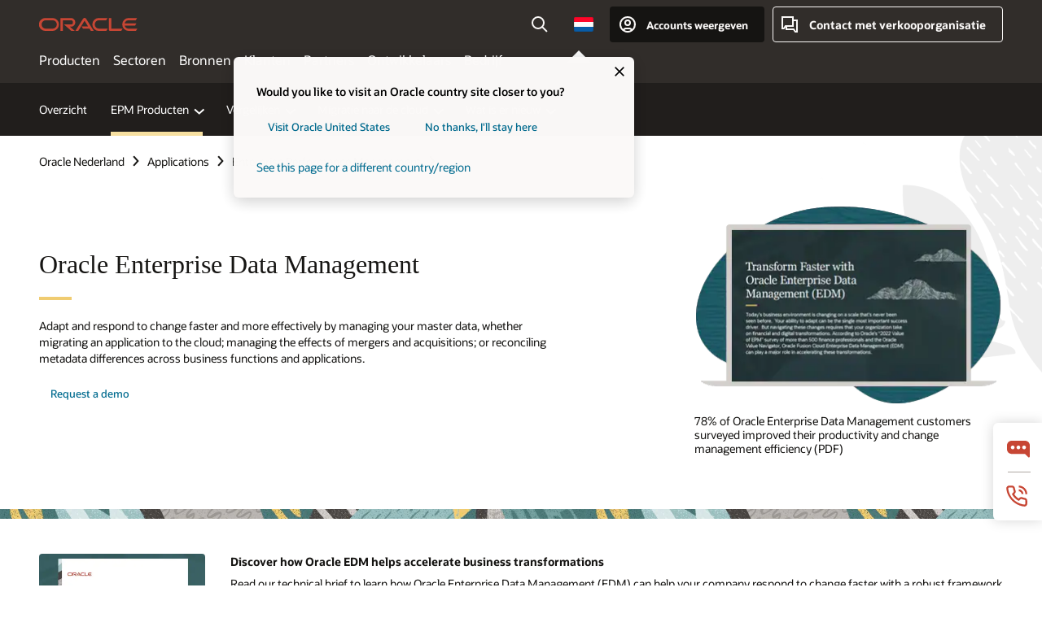

--- FILE ---
content_type: text/html; charset=UTF-8
request_url: https://www.oracle.com/nl/performance-management/enterprise-data-management/
body_size: 22481
content:
<!DOCTYPE html>
<html lang="en-NL" class="no-js"><!-- start : Framework/Redwood2 -->
<!-- start : ocom/common/global/components/framework/head -->
<head>
<!-- start : ocom/common/global/components/head -->
<title>Enterprise Data Management (EDM) | Performance Management | Oracle Nederland</title>
<meta name="Title" content="Enterprise Data Management (EDM) | Performance Management | Oracle Nederland">
<meta name="Description" content="Enterprise Data Management that allows you to adapt and respond to change faster and more effectively by managing your master data.">
<meta name="Keywords" content="Enterprise Data Management, EDM">
<meta name="siteid" content="nl">
<meta name="countryid" content="NL">
<meta name="robots" content="index, follow">
<meta name="country" content="Netherlands">
<meta name="region" content="europe">
<meta name="Language" content="en">
<meta name="Updated Date" content="2025-01-17T21:20:36Z">
<meta name="page_type" content="Product-Overview">
<script type="text/javascript">
var pageData = pageData || {};
//page info
pageData.pageInfo = pageData.pageInfo || {};
pageData.pageInfo.language = "en";
pageData.pageInfo.country = "Netherlands";
pageData.pageInfo.region = "europe";
pageData.pageInfo.pageTitle = "Enterprise Data Management (EDM) | Performance Management | Oracle";
pageData.pageInfo.description = "Enterprise Data Management that allows you to adapt and respond to change faster and more effectively by managing your master data.";
pageData.pageInfo.keywords = "Enterprise Data Management, EDM";
pageData.pageInfo.siteId = "nl";
pageData.pageInfo.countryId = "NL";
pageData.pageInfo.updatedDate = "2025-01-17T21:20:36Z";
</script>
<!-- start : ocom/common/global/components/seo-taxonomy-meta-data-->
<script type="text/javascript">
var pageData = pageData || {};
//taxonmy
pageData.taxonomy = pageData.taxonomy || {};
pageData.taxonomy.productServices = [];
pageData.taxonomy.industry = [];
pageData.taxonomy.region = [];
pageData.taxonomy.contentType = ["WM147085"];
pageData.taxonomy.buyersJourney = [];
pageData.taxonomy.revenue = [];
pageData.taxonomy.title = [];
pageData.taxonomy.audience = [];
pageData.taxonomy.persona = [];
</script>
<!-- end : ocom/common/global/components/seo-taxonomy-meta-data-->
<!-- start : ocom/common/global/components/social-media-meta-tags --><!-- F13v0 -->
<meta property="og:title" content="Enterprise Data Management (EDM) | Performance Management | Oracle"/>
<meta property="og:description" content="Enterprise Data Management that allows you to adapt and respond to change faster and more effectively by managing your master data."/>
<meta property="og:image" content="https://www.oracle.com/a/ocom/img/social-og-epm-logo-1200x628.jpg"/>
<!-- /F13v0 -->
<!-- F13v1 -->
<meta name="twitter:card" content="summary">
<meta name="twitter:title" content="Enterprise Data Management (EDM) | Performance Management | Oracle"/>
<meta name="twitter:description" content="Enterprise Data Management that allows you to adapt and respond to change faster and more effectively by managing your master data."/>
<meta name="twitter:image" content="https://www.oracle.com/a/ocom/img/social-og-epm-logo-1200x1200.jpg">
<!-- /F13v1 -->
<!-- end : ocom/common/global/components/social-media-meta-tags -->
<!-- start : ocom/common/global/components/seo-hreflang-meta-tags --><link rel="canonical" href="https://www.oracle.com/nl/performance-management/enterprise-data-management/" />
<link rel="alternate" hreflang="en-US" href="https://www.oracle.com/performance-management/enterprise-data-management/" />
<link rel="alternate" hreflang="pt-BR" href="https://www.oracle.com/br/performance-management/enterprise-data-management/" />
<link rel="alternate" hreflang="zh-CN" href="https://www.oracle.com/cn/performance-management/enterprise-data-management/" />
<link rel="alternate" hreflang="de-DE" href="https://www.oracle.com/de/performance-management/enterprise-data-management/" />
<link rel="alternate" hreflang="fr-FR" href="https://www.oracle.com/fr/performance-management/enterprise-data-management/" />
<link rel="alternate" hreflang="en-IN" href="https://www.oracle.com/in/performance-management/enterprise-data-management/" />
<link rel="alternate" hreflang="ja-JP" href="https://www.oracle.com/jp/performance-management/enterprise-data-management/" />
<link rel="alternate" hreflang="en-GB" href="https://www.oracle.com/uk/performance-management/enterprise-data-management/" />
<link rel="alternate" hreflang="en-AE" href="https://www.oracle.com/ae/performance-management/enterprise-data-management/" />
<link rel="alternate" hreflang="ar-AE" href="https://www.oracle.com/ae-ar/performance-management/enterprise-data-management/" />
<link rel="alternate" hreflang="es-AR" href="https://www.oracle.com/latam/performance-management/enterprise-data-management/"/>
<link rel="alternate" hreflang="en-AU" href="https://www.oracle.com/au/performance-management/enterprise-data-management/" />
<link rel="alternate" hreflang="en-CA" href="https://www.oracle.com/ca-en/performance-management/enterprise-data-management/" />
<link rel="alternate" hreflang="fr-CA" href="https://www.oracle.com/ca-fr/performance-management/enterprise-data-management/" />
<link rel="alternate" hreflang="de-CH" href="https://www.oracle.com/de/performance-management/enterprise-data-management/"/>
<link rel="alternate" hreflang="fr-CH" href="https://www.oracle.com/fr/performance-management/enterprise-data-management/"/>
<link rel="alternate" hreflang="es-CL" href="https://www.oracle.com/latam/performance-management/enterprise-data-management/"/>
<link rel="alternate" hreflang="es-CO" href="https://www.oracle.com/latam/performance-management/enterprise-data-management/"/>
<link rel="alternate" hreflang="es-ES" href="https://www.oracle.com/es/performance-management/enterprise-data-management/" />
<link rel="alternate" hreflang="en-HK" href="https://www.oracle.com/apac/performance-management/enterprise-data-management/"/>
<link rel="alternate" hreflang="it-IT" href="https://www.oracle.com/it/performance-management/enterprise-data-management/" />
<link rel="alternate" hreflang="ko-KR" href="https://www.oracle.com/kr/performance-management/enterprise-data-management/" />
<link rel="alternate" hreflang="es-MX" href="https://www.oracle.com/latam/performance-management/enterprise-data-management/"/>
<link rel="alternate" hreflang="nl-NL" href="https://www.oracle.com/nl/performance-management/enterprise-data-management/" />
<link rel="alternate" hreflang="en-SA" href="https://www.oracle.com/sa/performance-management/enterprise-data-management/" />
<link rel="alternate" hreflang="ar-SA" href="https://www.oracle.com/sa-ar/performance-management/enterprise-data-management/" />
<link rel="alternate" hreflang="en-SG" href="https://www.oracle.com/asean/performance-management/enterprise-data-management/"/>
<link rel="alternate" hreflang="zh-TW" href="https://www.oracle.com/tw/performance-management/enterprise-data-management/" />
<link rel="alternate" hreflang="cs-CZ" href="https://www.oracle.com/europe/performance-management/enterprise-data-management/"/>
<link rel="alternate" hreflang="en-ID" href="https://www.oracle.com/asean/performance-management/enterprise-data-management/"/>
<link rel="alternate" hreflang="en-IE" href="https://www.oracle.com/europe/performance-management/enterprise-data-management/"/>
<link rel="alternate" hreflang="en-IL" href="https://www.oracle.com/il-en/performance-management/enterprise-data-management/" />
<link rel="alternate" hreflang="en-MY" href="https://www.oracle.com/asean/performance-management/enterprise-data-management/"/>
<link rel="alternate" hreflang="es-PE" href="https://www.oracle.com/latam/performance-management/enterprise-data-management/"/>
<link rel="alternate" hreflang="en-PH" href="https://www.oracle.com/asean/performance-management/enterprise-data-management/"/>
<link rel="alternate" hreflang="pl-PL" href="https://www.oracle.com/pl/performance-management/enterprise-data-management/" />
<link rel="alternate" hreflang="pt-PT" href="https://www.oracle.com/europe/performance-management/enterprise-data-management/"/>
<link rel="alternate" hreflang="ro-RO" href="https://www.oracle.com/europe/performance-management/enterprise-data-management/"/>
<link rel="alternate" hreflang="sv-SE" href="https://www.oracle.com/se/performance-management/enterprise-data-management/" />
<link rel="alternate" hreflang="tr-TR" href="https://www.oracle.com/tr/performance-management/enterprise-data-management/" />
<link rel="alternate" hreflang="en-ZA" href="https://www.oracle.com/africa/performance-management/enterprise-data-management/"/>
<link rel="alternate" hreflang="de-AT" href="https://www.oracle.com/de/performance-management/enterprise-data-management/"/>
<link rel="alternate" hreflang="en-BA" href="https://www.oracle.com/europe/performance-management/enterprise-data-management/"/>
<link rel="alternate" hreflang="en-BD" href="https://www.oracle.com/apac/performance-management/enterprise-data-management/"/>
<link rel="alternate" hreflang="en-BE" href="https://www.oracle.com/europe/performance-management/enterprise-data-management/"/>
<link rel="alternate" hreflang="bg-BG" href="https://www.oracle.com/europe/performance-management/enterprise-data-management/"/>
<link rel="alternate" hreflang="en-BH" href="https://www.oracle.com/middleeast/performance-management/enterprise-data-management/"/>
<link rel="alternate" hreflang="ar-BH" href="https://www.oracle.com/middleeast-ar/performance-management/enterprise-data-management/"/>
<link rel="alternate" hreflang="en-BZ" href="https://www.oracle.com/bz/performance-management/enterprise-data-management/" />
<link rel="alternate" hreflang="es-CR" href="https://www.oracle.com/latam/performance-management/enterprise-data-management/"/>
<link rel="alternate" hreflang="en-CY" href="https://www.oracle.com/europe/performance-management/enterprise-data-management/"/>
<link rel="alternate" hreflang="da-DK" href="https://www.oracle.com/europe/performance-management/enterprise-data-management/"/>
<link rel="alternate" hreflang="fr-DZ" href="https://www.oracle.com/africa-fr/performance-management/enterprise-data-management/"/>
<link rel="alternate" hreflang="en-EE" href="https://www.oracle.com/europe/performance-management/enterprise-data-management/"/>
<link rel="alternate" hreflang="en-EG" href="https://www.oracle.com/middleeast/performance-management/enterprise-data-management/"/>
<link rel="alternate" hreflang="ar-EG" href="https://www.oracle.com/middleeast-ar/performance-management/enterprise-data-management/"/>
<link rel="alternate" hreflang="fi-FI" href="https://www.oracle.com/europe/performance-management/enterprise-data-management/"/>
<link rel="alternate" hreflang="en-GH" href="https://www.oracle.com/africa/performance-management/enterprise-data-management/"/>
<link rel="alternate" hreflang="el-GR" href="https://www.oracle.com/europe/performance-management/enterprise-data-management/"/>
<link rel="alternate" hreflang="hr-HR" href="https://www.oracle.com/europe/performance-management/enterprise-data-management/"/>
<link rel="alternate" hreflang="hu-HU" href="https://www.oracle.com/europe/performance-management/enterprise-data-management/"/>
<link rel="alternate" hreflang="en-JO" href="https://www.oracle.com/middleeast/performance-management/enterprise-data-management/"/>
<link rel="alternate" hreflang="ar-JO" href="https://www.oracle.com/middleeast-ar/performance-management/enterprise-data-management/"/>
<link rel="alternate" hreflang="en-KE" href="https://www.oracle.com/africa/performance-management/enterprise-data-management/"/>
<link rel="alternate" hreflang="en-KW" href="https://www.oracle.com/middleeast/performance-management/enterprise-data-management/"/>
<link rel="alternate" hreflang="ar-KW" href="https://www.oracle.com/middleeast-ar/performance-management/enterprise-data-management/"/>
<link rel="alternate" hreflang="en-LK" href="https://www.oracle.com/apac/performance-management/enterprise-data-management/"/>
<link rel="alternate" hreflang="en-LU" href="https://www.oracle.com/europe/performance-management/enterprise-data-management/"/>
<link rel="alternate" hreflang="lv-LV" href="https://www.oracle.com/europe/performance-management/enterprise-data-management/"/>
<link rel="alternate" hreflang="fr-MA" href="https://www.oracle.com/africa-fr/performance-management/enterprise-data-management/"/>
<link rel="alternate" hreflang="en-NG" href="https://www.oracle.com/africa/performance-management/enterprise-data-management/"/>
<link rel="alternate" hreflang="no-NO" href="https://www.oracle.com/europe/performance-management/enterprise-data-management/"/>
<link rel="alternate" hreflang="en-NZ" href="https://www.oracle.com/nz/performance-management/enterprise-data-management/" />
<link rel="alternate" hreflang="en-QA" href="https://www.oracle.com/middleeast/performance-management/enterprise-data-management/"/>
<link rel="alternate" hreflang="ar-QA" href="https://www.oracle.com/middleeast-ar/performance-management/enterprise-data-management/"/>
<link rel="alternate" hreflang="sr-RS" href="https://www.oracle.com/europe/performance-management/enterprise-data-management/"/>
<link rel="alternate" hreflang="sl-SI" href="https://www.oracle.com/europe/performance-management/enterprise-data-management/"/>
<link rel="alternate" hreflang="sk-SK" href="https://www.oracle.com/europe/performance-management/enterprise-data-management/"/>
<link rel="alternate" hreflang="fr-SN" href="https://www.oracle.com/africa-fr/performance-management/enterprise-data-management/"/>
<link rel="alternate" hreflang="en-TH" href="https://www.oracle.com/asean/performance-management/enterprise-data-management/"/>
<link rel="alternate" hreflang="uk-UA" href="https://www.oracle.com/ua/performance-management/enterprise-data-management/" />
<link rel="alternate" hreflang="es-UY" href="https://www.oracle.com/latam/performance-management/enterprise-data-management/"/>
<link rel="alternate" hreflang="en-VN" href="https://www.oracle.com/asean/performance-management/enterprise-data-management/"/>
<link rel="alternate" hreflang="lt-LT" href="https://www.oracle.com/lt/performance-management/enterprise-data-management/" />
<meta name="altpages" content="br,cn,de,fr,in,jp,uk,ae,ae-ar,ar,au,ca-en,ca-fr,ch-de,ch-fr,cl,co,es,hk,it,kr,mx,nl,sa,sa-ar,sg,tw,cz,id,ie,il-en,my,pe,ph,pl,pt,ro,se,tr,za,at,ba,bd,be,bg,bh,bh-ar,bz,cr,cy,dk,dz,ee,eg,eg-ar,fi,gh,gr,hr,hu,jo,jo-ar,ke,kw,kw-ar,lk,lu,lv,ma,ng,no,nz,qa,qa-ar,rs,si,sk,sn,th,ua,uy,vn,lt">
<script type="text/javascript">
var pageData = pageData || {};
//page info
pageData.pageInfo = pageData.pageInfo || {};
pageData.pageInfo.altPages = "br,cn,de,fr,in,jp,uk,ae,ae-ar,ar,au,ca-en,ca-fr,ch-de,ch-fr,cl,co,es,hk,it,kr,mx,nl,sa,sa-ar,sg,tw,cz,id,ie,il-en,my,pe,ph,pl,pt,ro,se,tr,za,at,ba,bd,be,bg,bh,bh-ar,bz,cr,cy,dk,dz,ee,eg,eg-ar,fi,gh,gr,hr,hu,jo,jo-ar,ke,kw,kw-ar,lk,lu,lv,ma,ng,no,nz,qa,qa-ar,rs,si,sk,sn,th,ua,uy,vn,lt";
</script>
<!-- end : ocom/common/global/components/seo-hreflang-meta-tags -->
<!-- end : ocom/common/global/components/head -->
<meta name="viewport" content="width=device-width, initial-scale=1">
<meta http-equiv="Content-Type" content="text/html; charset=utf-8">
<!-- start : ocom/common/global/components/framework/layoutAssetHeadInfo -->
<!-- Container/Display Start -->
<!-- BEGIN: oWidget_C/_Raw-Text/Display -->
<link rel="dns-prefetch" href="https://dc.oracleinfinity.io" crossOrigin="anonymous" />
<link rel="dns-prefetch" href="https://oracle.112.2o7.net" crossOrigin="anonymous" />
<link rel="dns-prefetch" href="https://s.go-mpulse.net" crossOrigin="anonymous" />
<link rel="dns-prefetch" href="https://c.go-mpulse.net" crossOrigin="anonymous" />
<link rel="preconnect" href="https://tms.oracle.com/" crossOrigin="anonymous" />
<link rel="preconnect" href="https://tags.tiqcdn.com/" crossOrigin="anonymous" />
<link rel="preconnect" href="https://consent.trustarc.com" crossOrigin="anonymous" />
<link rel="preconnect" href="https://d.oracleinfinity.io" crossOrigin="anonymous" />
<link rel="preload" href="https://www.oracle.com/asset/web/fonts/oraclesansvf.woff2" as="font" crossOrigin="anonymous" type="font/woff2" />
<link rel="preload" href="https://www.oracle.com/asset/web/fonts/redwoodicons.woff2" as="font" crossorigin="anonymous" type="font/woff2">
<!-- END: oWidget_C/_Raw-Text/Display -->
<!-- Container/Display end -->
<!-- Container/Display Start -->
<!-- BEGIN: oWidget_C/_Raw-Text/Display -->
<!-- BEGIN CSS/JS -->
<style>
body{margin:0}
.f20w1 > section{opacity:0;filter:opacity(0%)}
.f20w1 > div{opacity:0;filter:opacity(0%)}
.f20w1 > nav{opacity:0;filter:opacity(0%)}
</style>
<script>
!function(){
var d=document.documentElement;d.className=d.className.replace(/no-js/,'js');
if(document.location.href.indexOf('betamode=') > -1) document.write('<script src="/asset/web/js/ocom-betamode.js"><\/script>');
}();
</script>
<link data-wscss href="/asset/web/css/redwood-base.css" rel="preload" as="style" onload="this.rel='stylesheet';" onerror="this.rel='stylesheet'">
<link data-wscss href="/asset/web/css/redwood-styles.css" rel="preload" as="style" onload="this.rel='stylesheet';" onerror="this.rel='stylesheet'">
<noscript>
<link href="/asset/web/css/redwood-base.css" rel="stylesheet">
<link href="/asset/web/css/redwood-styles.css" rel="stylesheet">
</noscript>
<link data-wsjs data-reqjq href="/asset/web/js/redwood-base.js" rel="preload" as="script">
<link data-wsjs data-reqjq href="/asset/web/js/redwood-lib.js" rel="preload" as="script">
<script data-wsjs src="/asset/web/js/jquery-min.js" async onload="$('head link[data-reqjq][rel=preload]').each(function(){var a = document.createElement('script');a.async=false;a.src=$(this).attr('href');this.parentNode.insertBefore(a, this);});$(function(){$('script[data-reqjq][data-src]').each(function(){this.async=true;this.src=$(this).data('src');});});"></script>
<!-- END CSS/JS -->
<!-- END: oWidget_C/_Raw-Text/Display -->
<!-- Container/Display end -->
<!-- Container/Display Start -->
<!-- BEGIN: oWidget_C/_Raw-Text/Display -->
<!-- www-us HeadAdminContainer -->
<link rel="icon" href="https://www.oracle.com/asset/web/favicons/favicon-32.png" sizes="32x32">
<link rel="icon" href="https://www.oracle.com/asset/web/favicons/favicon-128.png" sizes="128x128">
<link rel="icon" href="https://www.oracle.com/asset/web/favicons/favicon-192.png" sizes="192x192">
<link rel="apple-touch-icon" href="https://www.oracle.com/asset/web/favicons/favicon-120.png" sizes="120x120">
<link rel="apple-touch-icon" href="https://www.oracle.com/asset/web/favicons/favicon-152.png" sizes="152x152">
<link rel="apple-touch-icon" href="https://www.oracle.com/asset/web/favicons/favicon-180.png" sizes="180x180">
<meta name="msapplication-TileColor" content="#fcfbfa"/>
<meta name="msapplication-square70x70logo" content="favicon-128.png"/>
<meta name="msapplication-square150x150logo" content="favicon-270.png"/>
<meta name="msapplication-TileImage" content="favicon-270.png"/>
<meta name="msapplication-config" content="none"/>
<meta name="referrer" content="no-referrer-when-downgrade"/>
<style>
#oReactiveChatContainer1 { display:none;}
</style>
<!--Tealium embed code Start -->
<script src="https://tms.oracle.com/main/prod/utag.sync.js"></script>
<!-- Loading script asynchronously -->
<script type="text/javascript">
(function(a,b,c,d){
if(location.href.indexOf("tealium=dev") == -1) {
a='https://tms.oracle.com/main/prod/utag.js';
} else {
a='https://tms.oracle.com/main/dev/utag.js';
}
b=document;c='script';d=b.createElement(c);d.src=a;d.type='text/java'+c;d.async=true;
a=b.getElementsByTagName(c)[0];a.parentNode.insertBefore(d,a);
})();
</script>
<!--Tealium embed code End-->
<!-- END: oWidget_C/_Raw-Text/Display -->
<!-- Container/Display end -->
<!-- end : ocom/common/global/components/framework/layoutAssetHeadInfo -->

<script>(window.BOOMR_mq=window.BOOMR_mq||[]).push(["addVar",{"rua.upush":"false","rua.cpush":"false","rua.upre":"false","rua.cpre":"false","rua.uprl":"false","rua.cprl":"false","rua.cprf":"false","rua.trans":"SJ-78ec7181-4133-47f2-b017-4020c46f4421","rua.cook":"false","rua.ims":"false","rua.ufprl":"false","rua.cfprl":"true","rua.isuxp":"false","rua.texp":"norulematch","rua.ceh":"false","rua.ueh":"false","rua.ieh.st":"0"}]);</script>
                              <script>!function(e){var n="https://s.go-mpulse.net/boomerang/";if("False"=="True")e.BOOMR_config=e.BOOMR_config||{},e.BOOMR_config.PageParams=e.BOOMR_config.PageParams||{},e.BOOMR_config.PageParams.pci=!0,n="https://s2.go-mpulse.net/boomerang/";if(window.BOOMR_API_key="DXNLE-YBWWY-AR74T-WMD99-77VRA",function(){function e(){if(!o){var e=document.createElement("script");e.id="boomr-scr-as",e.src=window.BOOMR.url,e.async=!0,i.parentNode.appendChild(e),o=!0}}function t(e){o=!0;var n,t,a,r,d=document,O=window;if(window.BOOMR.snippetMethod=e?"if":"i",t=function(e,n){var t=d.createElement("script");t.id=n||"boomr-if-as",t.src=window.BOOMR.url,BOOMR_lstart=(new Date).getTime(),e=e||d.body,e.appendChild(t)},!window.addEventListener&&window.attachEvent&&navigator.userAgent.match(/MSIE [67]\./))return window.BOOMR.snippetMethod="s",void t(i.parentNode,"boomr-async");a=document.createElement("IFRAME"),a.src="about:blank",a.title="",a.role="presentation",a.loading="eager",r=(a.frameElement||a).style,r.width=0,r.height=0,r.border=0,r.display="none",i.parentNode.appendChild(a);try{O=a.contentWindow,d=O.document.open()}catch(_){n=document.domain,a.src="javascript:var d=document.open();d.domain='"+n+"';void(0);",O=a.contentWindow,d=O.document.open()}if(n)d._boomrl=function(){this.domain=n,t()},d.write("<bo"+"dy onload='document._boomrl();'>");else if(O._boomrl=function(){t()},O.addEventListener)O.addEventListener("load",O._boomrl,!1);else if(O.attachEvent)O.attachEvent("onload",O._boomrl);d.close()}function a(e){window.BOOMR_onload=e&&e.timeStamp||(new Date).getTime()}if(!window.BOOMR||!window.BOOMR.version&&!window.BOOMR.snippetExecuted){window.BOOMR=window.BOOMR||{},window.BOOMR.snippetStart=(new Date).getTime(),window.BOOMR.snippetExecuted=!0,window.BOOMR.snippetVersion=12,window.BOOMR.url=n+"DXNLE-YBWWY-AR74T-WMD99-77VRA";var i=document.currentScript||document.getElementsByTagName("script")[0],o=!1,r=document.createElement("link");if(r.relList&&"function"==typeof r.relList.supports&&r.relList.supports("preload")&&"as"in r)window.BOOMR.snippetMethod="p",r.href=window.BOOMR.url,r.rel="preload",r.as="script",r.addEventListener("load",e),r.addEventListener("error",function(){t(!0)}),setTimeout(function(){if(!o)t(!0)},3e3),BOOMR_lstart=(new Date).getTime(),i.parentNode.appendChild(r);else t(!1);if(window.addEventListener)window.addEventListener("load",a,!1);else if(window.attachEvent)window.attachEvent("onload",a)}}(),"".length>0)if(e&&"performance"in e&&e.performance&&"function"==typeof e.performance.setResourceTimingBufferSize)e.performance.setResourceTimingBufferSize();!function(){if(BOOMR=e.BOOMR||{},BOOMR.plugins=BOOMR.plugins||{},!BOOMR.plugins.AK){var n="true"=="true"?1:0,t="",a="amlktnaxgyvem2lrnaha-f-436ef2454-clientnsv4-s.akamaihd.net",i="false"=="true"?2:1,o={"ak.v":"39","ak.cp":"82485","ak.ai":parseInt("604074",10),"ak.ol":"0","ak.cr":8,"ak.ipv":4,"ak.proto":"h2","ak.rid":"2c7ef7bd","ak.r":47369,"ak.a2":n,"ak.m":"dscx","ak.n":"essl","ak.bpcip":"3.22.169.0","ak.cport":39826,"ak.gh":"23.208.24.106","ak.quicv":"","ak.tlsv":"tls1.3","ak.0rtt":"","ak.0rtt.ed":"","ak.csrc":"-","ak.acc":"","ak.t":"1769039886","ak.ak":"hOBiQwZUYzCg5VSAfCLimQ==LD298DqEfwnIQThLyFn+sF6HSlnOWp/uFk6KSDC7rUwJANu6kFJx4rFGtyMohJjX/iqUXqolEtKrYpuqbSjzZf6ilmxVN5K+PgfayVkGD9pJP6TKh6t7XTf4QZdEqy+8KBXy5HYbIIma+cxGZ8/Cd2ONP8OC6ifsrbq8aHi43BV48V+snM8XM7L/hFa0buyie3sblQ91HMLxJa1/fPdx+7LBJ4kd7HG6Few1c89tOKbZa/CcKg6lhPNtv2kLeyTzD8N6Pw1t4xzB3wVw3pOMj1X1DrZFKLEYU5u6hzJ4iLt+nXlMSf4YCXiff/MNNbxBkOOVCVY0ttZ2l9pRFz8X5yNE495gfiSpG1mD2qOK/qb5qVP8cw7bVgSmucct3C4VLYEwDg50mxq6oqIHstJVMTDuzwqe3tVw3uB2Jhv0ZLI=","ak.pv":"517","ak.dpoabenc":"","ak.tf":i};if(""!==t)o["ak.ruds"]=t;var r={i:!1,av:function(n){var t="http.initiator";if(n&&(!n[t]||"spa_hard"===n[t]))o["ak.feo"]=void 0!==e.aFeoApplied?1:0,BOOMR.addVar(o)},rv:function(){var e=["ak.bpcip","ak.cport","ak.cr","ak.csrc","ak.gh","ak.ipv","ak.m","ak.n","ak.ol","ak.proto","ak.quicv","ak.tlsv","ak.0rtt","ak.0rtt.ed","ak.r","ak.acc","ak.t","ak.tf"];BOOMR.removeVar(e)}};BOOMR.plugins.AK={akVars:o,akDNSPreFetchDomain:a,init:function(){if(!r.i){var e=BOOMR.subscribe;e("before_beacon",r.av,null,null),e("onbeacon",r.rv,null,null),r.i=!0}return this},is_complete:function(){return!0}}}}()}(window);</script></head><!-- end : ocom/common/global/components/framework/head -->
<!-- start : ocom/common/global/components/redwood/layoutAssetStartBodyInfo -->
<body class="f20 f20v0 rwtheme-neutral">
<!-- Container/Display Start -->
<!-- BEGIN: oWidget_C/_Raw-Text/Display -->
<!-- www-us StartBodyAdminContainer -->
<!-- END: oWidget_C/_Raw-Text/Display -->
<!-- Container/Display end -->
<div class="f20w1">
<!-- Dispatcher:null -->
<!-- BEGIN: oWidget_C/_Raw-Text/Display -->
<!-- U30v3 -->
<style>
#u30{opacity:1 !important;filter:opacity(100%) !important;position:sticky;top:0}
.u30v3{background:#3a3632;height:50px;overflow:hidden;border-top:5px solid #3a3632;border-bottom:5px solid #3a3632}
#u30nav,#u30tools{visibility:hidden}
.u30v3 #u30logo {width:121px;height: 44px;display: inline-flex;justify-content: flex-start;}
#u30:not(.u30mobile) .u30-oicn-mobile,#u30.u30mobile .u30-oicn{display:none}
#u30logo svg{height:auto;align-self:center}
.u30brand{height:50px;display:flex;flex-direction:column;justify-content:center;align-items:flex-start;max-width:1344px;padding:0 48px;margin:0 auto}
.u30brandw1{display:flex;flex-direction:row;color:#fff;text-decoration:none;align-items:center}
@media (max-width:1024px){.u30brand{padding:0 24px}}
#u30skip2,#u30skip2content{transform:translateY(-100%);position:fixed}
.rtl #u30{direction:rtl}
</style>
<section id="u30" class="u30 u30v3 pause searchv2" data-trackas="header">
<div id="u30skip2" aria-expanded="false" tabindex="-1">
<ul>
<li><a id="u30acc" href="/nl/corporate/accessibility/">Klik hier om ons toegankelijkheidsbeleid te bekijken</a></li>
<li><a id="u30skip2c" href="#maincontent">Doorgaan naar content</a></li>
</ul>
</div>
<div class="u30w1 cwidth" id="u30w1">
<div id="u30brand" class="u30brand">
<div class="u30brandw1">
<a id="u30btitle" href="/nl/index.html" data-lbl="logo" aria-label="Home">
<div id="u30logo">
<svg class="u30-oicn-mobile" xmlns="http://www.w3.org/2000/svg" width="32" height="21" viewBox="0 0 32 21"><path fill="#C74634" d="M9.9,20.1c-5.5,0-9.9-4.4-9.9-9.9c0-5.5,4.4-9.9,9.9-9.9h11.6c5.5,0,9.9,4.4,9.9,9.9c0,5.5-4.4,9.9-9.9,9.9H9.9 M21.2,16.6c3.6,0,6.4-2.9,6.4-6.4c0-3.6-2.9-6.4-6.4-6.4h-11c-3.6,0-6.4,2.9-6.4,6.4s2.9,6.4,6.4,6.4H21.2"/></svg>
<svg class="u30-oicn" xmlns="http://www.w3.org/2000/svg"  width="231" height="30" viewBox="0 0 231 30" preserveAspectRatio="xMinYMid"><path fill="#C74634" d="M99.61,19.52h15.24l-8.05-13L92,30H85.27l18-28.17a4.29,4.29,0,0,1,7-.05L128.32,30h-6.73l-3.17-5.25H103l-3.36-5.23m69.93,5.23V0.28h-5.72V27.16a2.76,2.76,0,0,0,.85,2,2.89,2.89,0,0,0,2.08.87h26l3.39-5.25H169.54M75,20.38A10,10,0,0,0,75,.28H50V30h5.71V5.54H74.65a4.81,4.81,0,0,1,0,9.62H58.54L75.6,30h8.29L72.43,20.38H75M14.88,30H32.15a14.86,14.86,0,0,0,0-29.71H14.88a14.86,14.86,0,1,0,0,29.71m16.88-5.23H15.26a9.62,9.62,0,0,1,0-19.23h16.5a9.62,9.62,0,1,1,0,19.23M140.25,30h17.63l3.34-5.23H140.64a9.62,9.62,0,1,1,0-19.23h16.75l3.38-5.25H140.25a14.86,14.86,0,1,0,0,29.71m69.87-5.23a9.62,9.62,0,0,1-9.26-7h24.42l3.36-5.24H200.86a9.61,9.61,0,0,1,9.26-7h16.76l3.35-5.25h-20.5a14.86,14.86,0,0,0,0,29.71h17.63l3.35-5.23h-20.6" transform="translate(-0.02 0)" /></svg>
</div>
</a>
</div>
</div>
<div id="u30nav" class="u30nav" data-closetxt="Menu sluiten" data-trackas="menu">
<nav id="u30navw1" aria-label="Hoofdmenu">
<button data-lbl="products" data-navtarget="products" aria-controls="products" aria-expanded="false" class="u30navitem">Producten</button>
<button data-lbl="industries" data-navtarget="industries" aria-controls="industries" aria-expanded="false" class="u30navitem">Sectoren</button>
<button data-lbl="resources" data-navtarget="resources" aria-controls="resources" aria-expanded="false" class="u30navitem">Bronnen</button>
<button data-lbl="customers" data-navtarget="customers" aria-controls="customers" aria-expanded="false" class="u30navitem">Klanten</button>
<button data-lbl="partners" data-navtarget="partners" aria-controls="partners" aria-expanded="false" class="u30navitem">Partners</button>
<button data-lbl="developers" data-navtarget="developers" aria-controls="developers" aria-expanded="false" class="u30navitem">Ontwikkelaars</button>
<button data-lbl="company" data-navtarget="company" aria-controls="company" aria-expanded="false" class="u30navitem">Bedrijf</button>
</nav>
</div>
<div id="u30tools" class="u30tools">
<div id="u30search">
<div id="u30searchw1">
<div id="u30searchw2">
<form name="u30searchForm" id="u30searchForm" data-contentpaths="/content/Web/Shared/Auto-Suggest Panel Event" method="get" action="https://search.oracle.com/nl/results">
<div class="u30s1">
<button id="u30closesearch" aria-label="Zoeken sluiten" type="button">
<span>Zoeken sluiten</span>
<svg width="9" height="14" viewBox="0 0 9 14" fill="none" xmlns="http://www.w3.org/2000/svg"><path d="M8 13L2 7L8 1" stroke="#161513" stroke-width="2"/></svg>
</button>
<span class="u30input">
<div class="u30inputw1">
<input id="u30input" name="q" value="" type="text" placeholder="Zoeken" autocomplete="off" aria-autocomplete="both" aria-label="Zoeken op Oracle.com" role="combobox" aria-expanded="false" aria-haspopup="listbox" aria-controls="u30searchw3">
</div>
<input type="hidden" name="size" value="10">
<input type="hidden" name="page" value="1">
<input type="hidden" name="tab" value="all">
<span id="u30searchw3title" class="u30visually-hidden">Zoeken op Oracle.com</span>
<div id="u30searchw3" data-pagestitle="VOORGESTELDE KOPPELINGEN" data-autosuggesttitle="AANBEVOLEN ZOEKOPDRACHTEN" data-allresultstxt="Alle resultaten voor" data-allsearchpath="https://search.oracle.com/nl/results?q=u30searchterm&size=10&page=1&tab=all" role="listbox" aria-labelledby="u30searchw3title">
<ul id="u30quicklinks" class="autocomplete-items" role="group" aria-labelledby="u30quicklinks-title">
<li role="presentation" class="u30auto-title" id="u30quicklinks-title">SNELLE LINKS</li>
<li role="option"><a href="/nl/cloud/" data-lbl="quick-links:oci">Oracle Cloud Infrastructure</a></li>
<li role="option"><a href="/nl/applications/" data-lbl="quick-links:applications">Oracle Fusion Cloud applicaties</a></li>
<li role="option"><a href="/nl/database/technologies/" data-lbl="quick-links:database">Oracle Database</a></li>
<li role="option"><a href="/nl/java/technologies/downloads/" data-lbl="quick-links:download-java">Java downloaden</a></li>
<li role="option"><a href="/nl/careers/" data-lbl="quick-links:careers">Carrière bij Oracle</a></li>
</ul>
</div>
<span class="u30submit">
<input class="u30searchbttn" type="submit" value="Zoekopdracht verzenden">
</span>
<button id="u30clear" type="reset" aria-label="Clear Search">
<svg width="20" height="20" viewBox="0 0 20 20" aria-hidden="true" fill="none" xmlns="http://www.w3.org/2000/svg"><path d="M7 7L13 13M7 13L13 7M19 10C19 14.9706 14.9706 19 10 19C5.02944 19 1 14.9706 1 10C1 5.02944 5.02944 1 10 1C14.9706 1 19 5.02944 19 10Z" stroke="#161513" stroke-width="2"/></svg>
</button>
</span>
</div>
</form>
<div id="u30announce" data-alerttxt="Gebruik de pijl-omhoog en -omlaag om door de gevonden suggesties te navigeren" class="u30visually-hidden" aria-live="polite"></div>
</div>
</div>
<button class="u30searchBtn" id="u30searchBtn" type="button" aria-label="Zoekveld openen" aria-expanded="false">
<span>Zoeken</span>
<svg xmlns="http://www.w3.org/2000/svg" viewBox="0 0 24 24" width="24" height="24"><path d="M15,15l6,6M17,10a7,7,0,1,1-7-7A7,7,0,0,1,17,10Z"/></svg>
</button>
</div>
<!-- ACS -->
<span id="ac-flag">
<a class="flag-focus" href="/nl/countries-list.html#countries" data-ajax="true" rel="lightbox" role="button">
<span class="sr-only">Country</span>
<img class="flag-image" src="" alt=""/>
<svg class="default-globe" alt="Country" width="20" height="20" viewBox="0 0 20 20" fill="none" xmlns="http://www.w3.org/2000/svg" xmlns:xlink="http://www.w3.org/1999/xlink">
<rect width="20" height="20" fill="url(#pattern0)"/>
<defs>
<pattern id="pattern0" patternContentUnits="objectBoundingBox" width="1" height="1">
<use xlink:href="#image0_1_1830" transform="translate(-0.166667 -0.166667) scale(0.0138889)"/>
</pattern>
<image alt="" id="image0_1_1830" width="96" height="96" xlink:href="[data-uri]"/>
</defs>
</svg>
</a>
</span>
<!-- ACS -->
<div id="u30-profile" class="u30-profile">
<button id="u30-flyout" data-lbl="sign-in-account" aria-expanded="false">
<svg xmlns="http://www.w3.org/2000/svg" viewBox="0 0 24 24" width="24" height="24"><path d="M17,19.51A3,3,0,0,0,14,17H10a3,3,0,0,0-3,2.51m9.92,0a9,9,0,1,0-9.92,0m9.92,0a9,9,0,0,1-9.92,0M15,10a3,3,0,1,1-3-3A3,3,0,0,1,15,10Z"/></svg>
<span class="acttxt">Accounts weergeven</span>
</button>
<div id="u30-profilew1">
<button id="u30actbck" aria-label="Fly-out van account sluiten"><span class="u30actbcktxt">Vorige</span></button>
<div class="u30-profilew2">
<span class="u30acttitle">Cloudaccount</span>
<a href="/nl/cloud/sign-in.html" class="u30darkcta u30cloudbg" data-lbl="sign-in-to-cloud">Aanmelden bij de cloud</a>
<a href="/nl/cloud/free/" class="u30lightcta" data-lbl="try-free-cloud-trial">Aanmelden voor Free Cloud Tier</a>
</div>
<span class="u30acttitle">Oracle-account</span>
<ul class="u30l-out">
<li><a href="https://www.oracle.com/webapps/redirect/signon?nexturl=" data-lbl="profile:sign-in-account" class="u30darkcta">Aanmelden</a></li>
<li><a href="https://profile.oracle.com/myprofile/account/create-account.jspx" data-lbl="profile:create-account" class="u30lightcta">Een account maken</a></li>
</ul>
<ul class="u30l-in">
<li><a href="/nl/corporate/contact/help.html" data-lbl="help">Help</a></li>
<li><a href="javascript:sso_sign_out();" id="u30pfile-sout" data-lbl="signout">Afmelden</a></li>
</ul>
</div>
</div>
<div class="u30-contact">
<a href="/nl/corporate/contact/" data-lbl="contact-us" title="Contact met verkooporganisatie"><span>Contact met verkooporganisatie</span></a>
</div>
<a href="/nl/global-menu-v2/" id="u30ham" role="button" aria-expanded="false" aria-haspopup="true" aria-controls="u30navw1">
<svg xmlns="http://www.w3.org/2000/svg" width="24" height="24" viewBox="0 0 24 24">
<title>Menu</title>
<path d="M16,4 L2,4" class="p1"></path>
<path d="M2,12 L22,12" class="p2"></path>
<path d="M2,20 L16,20" class="p3"></path>
<path d="M0,12 L24,12" class="p4"></path>
<path d="M0,12 L24,12" class="p5"></path>
</svg>
<span>Menu</span>
</a>
</div>
</div>
<script>
var u30min = [722,352,0,0];
var u30brsz = new ResizeObserver(u30 => {
document.getElementById("u30").classList.remove("u30mobile","u30tablet","u30notitle");
let u30b = document.getElementById("u30brand").offsetWidth,
u30t = document.getElementById("u30tools").offsetWidth ;
u30v = document.getElementById("u30navw1");
u30w = document.getElementById("u30w1").offsetWidth - 48;
if((u30b + u30t) > u30min[0]){
u30min[2] = ((u30b + u30t) > 974) ? u30b + u30t + 96 : u30b + u30t + 48;
}else{
u30min[2] = u30min[0];
}
u30min[3] = ((u30b + 112) > u30min[1]) ? u30min[3] = u30b + 112 : u30min[3] = u30min[1];
u30v.classList.add("u30navchk");
u30min[2] = (u30v.lastElementChild.getBoundingClientRect().right > u30min[2]) ? Math.ceil(u30v.lastElementChild.getBoundingClientRect().right) : u30min[2];
u30v.classList.remove("u30navchk");
if(u30w <= u30min[3]){
document.getElementById("u30").classList.add("u30notitle");
}
if(u30w <= u30min[2]){
document.getElementById("u30").classList.add("u30mobile");
}
});
var u30wrsz = new ResizeObserver(u30 => {
let u30n = document.getElementById("u30navw1").getBoundingClientRect().height,
u30h = u30[0].contentRect.height;
let u30c = document.getElementById("u30").classList,
u30w = document.getElementById("u30w1").offsetWidth - 48,
u30m = "u30mobile",
u30t = "u30tablet";
if(u30c.contains("navexpand") && u30c.contains(u30m) && u30w > u30min[2]){
if(!document.querySelector("button.u30navitem.active")){
document.getElementById("u30ham").click();
}
u30c.remove(u30m);
if(document.getElementById("u30").getBoundingClientRect().height > 80){
u30c.add(u30t);
}else{
u30c.remove(u30t);
}
}else if(u30w <= u30min[2]){
if(getComputedStyle(document.getElementById("u30tools")).visibility != "hidden"){
u30c.add(u30m);
u30c.remove(u30t);
}
}else if(u30n < 30 && u30h > 80){
u30c.add(u30t);
u30c.remove(u30m);
}else if(u30n > 30){
u30c.add(u30m);
u30c.remove(u30t);
}else if(u30n < 30 && u30h <= 80){
u30c.remove(u30m);
if(document.getElementById("u30").getBoundingClientRect().height > 80){
u30c.add(u30t);
}else{
u30c.remove(u30t);
}
}
});
u30brsz.observe(document.getElementById("u30btitle"));
u30wrsz.observe(document.getElementById("u30"));
</script>
</section>
<!-- /U30v3 -->
<!-- END: oWidget_C/_Raw-Text/Display -->
<!-- end : ocom/common/global/components/redwood/layoutAssetStartBodyInfo -->
<!--  Start : ocom/common/global/components/ct12-content-tabs -->
<!-- CT12v0 -->
<nav class="ct12 ct12v0" data-moretxt="More" data-ocomid="ct12">
<div class="ct12w1 cwidth">
<div class="ct12w2">
<ul>
<li><div><a href="/nl/performance-management/">Overzicht</a></div></li>
<li class="ct12current">
<div>
<span>EPM Producten</span>
<span class="ct12w6">
<ul>
<li><span><a href="/nl/performance-management/platform/">EPM Platform</a></span></li>
<li><span><a href="/nl/performance-management/planning/">Planning</a></span></li>
<li><span><a href="/nl/performance-management/profitability-cost-management/">Profitability and Cost Management</a></span></li>
<li><span><a href="/nl/performance-management/financial-consolidation-close/">Financial Consolidation and Close</a></span></li>
<li><span><a href="/nl/performance-management/account-reconciliation/">Account Reconciliation</a></span></li>
<li><span><a href="/nl/performance-management/tax-reporting/">Tax Reporting</a></span></li>
<li><span><a href="/nl/performance-management/narrative-reporting/">Narrative Reporting</a></span></li>
<li><span><a href="/nl/performance-management/freeform/">Freeform</a></span></li>
<li><span><a href="/nl/performance-management/enterprise-data-management/">Enterprise Data Management</a></span></li>
<li><span><a href="/nl/erp/">Enterprise Resource Planning (ERP)</a></span></li>
</ul>
</span>
</div>
</li>
<li>
<div>
<span>Vergelijken</span>
<span class="ct12w6">
<ul>
<li><span><a href="/nl/performance-management/best-performance-management/">Best EPM</a></span></li>
</ul>
</span>
</div>
</li>
<li>
<div>
<span>Migratie naar de cloud</span>
<span class="ct12w6">
<ul>
<li><span><a href="/nl/performance-management/move-hyperion-to-cloud/">Hyperion naar Cloud</a></span></li>
<li><span><a href="/nl/performance-management/data-relationship-management/">Oracle Data Relationship Management</a></span></li>
<li><span><a href="/nl/performance-management/move-drm-to-edm/">Data Relationship Management (DRM) to Cloud</a></span></li>
</ul>
</span>
</div>
</li>
<li>
<div>
<span>Wat is er nieuw</span>
<span class="ct12w6">
<ul>
<li><span><a href="/nl/performance-management/coe/">EPM Center of Excellence (CoE)</a></span></li>
<li><span><a href="/nl/performance-management/esg/">EPM voor ESG</a></span></li>
<li><span><a href="/nl/performance-management/planning/connected-planning/">Connected Planning</a></span></li>
<li><span><a href="/nl/performance-management/planning/sales-planning/">Sales Planning and Forecasting</a></span></li>
</ul>
</span>
</div>
</li>
</ul>
</div>
</div>
</nav>
<!-- /CT12v0 -->
<!--  end : ocom/common/global/components/ct12-content-tabs -->
<!-- widgetType = PageTitleBannerV2 -->
<!-- ptbWidget = true -->
<!-- ptbWidget = true -->
<!-- BEGIN:  oWidget_C/PageTitleBannerV2/Display -->
<!-- RH03v2 -->
<section class="rh03 rh03v3 rw-neutral-00bg rw-strip rw-strip-custom" data-bgimg="/a/ocom/img/bgimg02-bgne-overlay-07.png" data-trackas="rh03" data-ocomid="rh03">
<div class="rh03w1 cwidth">
<div class="rh03bc">
<!--BREADCRUMBS-->
<div class="rh03bc1">
<ol>
<li><a href="https://www.oracle.com/nl/index.html">Oracle Nederland</a></li>
<li><a href="/nl/applications/">Applications</a></li>
<li><a href="/nl/performance-management/">Enterprise Performance Management</a></li>
</ol>
</div>
<!-- breadcrumb schema -->
<!-- Display SEO Metadata -->
<script type="text/javascript">
var pageData = pageData || {};
//page info
pageData.pageInfo = pageData.pageInfo || {};
pageData.pageInfo.breadCrumbs = "Oracle Nederland / Applications / Enterprise Performance Management";
</script>
<script type="application/ld+json">
{
"@context": "https://schema.org",
"@type": "BreadcrumbList",
"itemListElement":
[
{ "@type": "ListItem", "position": 1, "name": "Oracle Nederland", "item": "https://www.oracle.comhttps://www.oracle.com/nl/index.html" },	{ "@type": "ListItem", "position": 2, "name": "Applications", "item": "https://www.oracle.com/nl/applications/" },	{ "@type": "ListItem", "position": 3, "name": "Enterprise Performance Management", "item": "https://www.oracle.com/nl/performance-management/" }
]
}
</script>
</div>
<!-- Widget - 1 -->
<!-- Dispatcher:null -->
<!-- BEGIN: oWidget_C/_Raw-Text/Display -->
<!-- RH03v3 -->
<div class="herotitle rh03twocol">
<div class="rh03col1">
<h1 class="rwaccent-6">Oracle Enterprise Data Management</h1>
<p class="rh03btxt">Adapt and respond to change faster and more effectively by managing your master data, whether migrating an application to the cloud; managing the effects of mergers and acquisitions; or reconciling metadata differences across business functions and applications.</p>
<div class="obttns">
<div><a href="/nl/performance-management/enterprise-data-management/demo-form.html" data-width="640" rel="lightbox nofollow" title="Request a live Oracle EDM demo" data-lbl="rh03-demo-ctabttn" data-trackas="lightbox" role="button">Request a demo</a></div>
</div>
</div>
<div class="rh03col2">
<figure>
<a href="/nl/a/ocom/docs/applications/epm/transform-faster-with-enterprise-data-management.pdf" data-lbl="epm-transform-img-lnk" title="Transform Faster with Oracle Enterprise Data Management (PDF)"><img src="/a/ocom/img/rh03-edm-faster-info.png" alt=""></a> <figcaption>78% of Oracle Enterprise Data Management customers surveyed improved their productivity and change management efficiency (PDF)</figcaption>
</figure>
</div>
</div>
<div class="rh03customstrip" data-bgimg="/asset/web/i/rw-strip-teal.gif"></div>
<!-- /RH03v2 -->
<!-- END: oWidget_C/_Raw-Text/Display -->
</div>
</section>
<!-- /RH03v2 -->
<!-- END:  oWidget_C/PageTitleBannerV2/Display -->
<!-- start : ocom/common/global/components/compass/related-widgets -->
<!-- Dispatcher:null -->
<!-- BEGIN: oWidget_C/_Raw-Text/Display -->
<!-- RC59v1 -->
<section class="rc59 rc59v1 rc59v1alt" data-trackas="rc59" data-ocomid="rc59" data-a11y="true">
<div class="rc59w1 cwidth">
<div class="rc59w2">
<div class="rc59w3">
<img class="rc59img" data-src="/a/ocom/img/rc59alt-edm-fusion-brief.webp" alt="">
<strong><a href="/nl/a/ocom/docs/applications/epm/oracle-cloud-edm-wp.pdf" target="_blank" data-lbl="oracle-cloud-edm-wplnk" title="Oracle Fusion Cloud Enterprise Data Management (PDF)">Discover how Oracle EDM helps accelerate business transformations</a></strong>
<p>Read our technical brief to learn how Oracle Enterprise Data Management (EDM) can help your company respond to change faster with a robust framework for change management, governance, and risk mitigation</p>
<div class="obttns">
<div class="obttn2">
<a href="/nl/a/ocom/docs/applications/epm/oracle-cloud-edm-wp.pdf"  target="_blank" data-lbl="oracle-cloud-edm-wp-ctabttn">Get the technical brief (PDF)</a>
</div>
</div>
</div>
</div>
</div>
</section>
<!-- /RC59v1 -->
<!-- END: oWidget_C/_Raw-Text/Display -->
<!-- Dispatcher:null -->
<!-- BEGIN: oWidget_C/_Raw-Text/Display -->
<!-- RC30v1 -->
<section class="rc30 rc30v1 cpad rw-theme-30bg rw-pattern-theme1w rw-pattern-8p" data-trackas="rc30" data-ocomid="rc30" data-lbl="product-features:">
<div class="rc30w1 cwidth">
<h2 class="rwaccent">Oracle Enterprise Data Management</h2>
<div class="rc30w2">
<form class="oform rc30mobnav">
<span class="oform-w1">
<span class="oselect">
<select name="f4">
<option value="#rc30p1">Connect disparate enterprise applications</option>
<option value="#rc30p2">Model changes to enterprise master data elements</option>
<option value="#rc30p3">Coauthor changes in real time</option>
<option value="#rc30p4">Engage stakeholders with adaptive inference workflows</option>
<option value="#rc30p5">Rationalize differences across business perspectives</option>
<option value="#rc30p6">Distribute changes to consuming users and applications</option>
<option value="#rc30p7">Audit data and metadata changes</option>
</select>
</span>
</span>
</form>
</div>
<div class="rc30w3">
<div class="rc30w4 rc30pane rc30pane-bleed rw-neutral-00bg" id="rc30p1" data-lbl="feature-1-connect-disparate:">
<div class="col-framework col2">
<div class="col-w1">
<div class="col-item">
<div class="col-item-w1 rc30w10">
<div class="rc30w5">
<h4>Connect disparate enterprise applications</h4>
<h5>Easily connect using prepackaged application adapters</h5>
<p>Connect both Oracle and non-Oracle business applications using dedicated application or universal adapters. Use simple wizards to register applications and their dimensions.</p>
<h5>Import dimensions</h5>
<p>Import lists or hierarchies from contributing applications. Save time without having to validate data on entry, even with dirty data.</p>
<h5>Validate viewpoints</h5>
<p>Improve the quality of data within an application or business domain by validating separate perspectives, called viewpoints.</p>
<h5>Load viewpoints</h5>
<p>Choose from one or more file formats to load a business perspective.</p>
<h5>Automatically share data across viewpoints</h5>
<p>Automate the incremental update of downstream viewpoints based on imported data sources using subscriptions.</p>
<h5>Synchronize with REST APIs</h5>
<p>Synchronize enterprise data by integrating with applications using full-featured, standards-based, RESTful interfaces.</p>
</div>
</div>
</div>
<div class="col-item">
<div class="col-item-w1 rc30w11">
<div data-bgimg="/a/ocom/img/rc30-epm-edm-cnnct-disparate.png" alt="Connect disparate enterprise applications"><br /></div>
</div>
</div>
</div>
</div>
</div>
<div class="rc30w4 rc30pane rc30pane-bleed rw-neutral-00bg" id="rc30p2" data-lbl="feature-2-manage-changes:">
<div class="col-framework col2">
<div class="col-w1">
<div class="col-item">
<div class="col-item-w1 rc30w10">
<div class="rc30w5">
<h4>Model changes to enterprise master data elements</h4>
<h5>Model enterprise data </h5>
<p>Model enterprise data—from Oracle and non-Oracle sources—across multiple domains with application awareness.</p>
<h5>Author change requests</h5>
<p>Create new or change existing enterprise data, relationships, and attributes with requests in an easy-to-understand shopping cart interface. Make changes interactively or load from file. </p>
<h5>Validate changes instantaneously</h5>
<p>Validate nodes and hierarchies during the request process using configurable system checks and packaged or custom application validations. Set severity to ignore, warm, and critical.</p>
<h5>Visualize the impact of proposed changes</h5>
<p>Understand the impact of changes before committing by modeling and visualizing each change request and associated actions against the target structure(s).</p>
<h5>Submit changes for further review and posting</h5>
<p>Model and submit changes, either simple or complex, across one or more application contexts with a single request.</p>
</div>
</div>
</div>
<div class="col-item">
<div class="col-item-w1 rc30w11">
<div data-bgimg="/a/ocom/img/rc30-epm-edm-man-changes.png" alt="Manage changes to enterprise master data elements"><br /></div>
</div>
</div>
</div>
</div>
</div>
<div class="rc30w4 rc30pane rc30pane-bleed rw-neutral-00bg" id="rc30p3" data-lbl="feature-3-collab-coauthor:">
<div class="col-framework col2">
<div class="col-w1">
<div class="col-item">
<div class="col-item-w1 rc30w10">
<div class="rc30w5">
<h4>Coauthor changes in real time</h4>
<h5>Build a shared data foundation</h5>
<p>Augment attribution from connected applications, user content, and rule-based content to build new insights in the form of derived properties, conformed dimensions, and alternate hierarchies.</p>
<h5>Involve coauthors to enhance collaboration</h5>
<p>Invite collaborators as needed to create and enhance a request. Alerts keep everyone in sync by advising coauthors of changes.</p>
<h5>Multiple users can coauthor changes in real time</h5>
<p>Collaborate concurrently and securely across a group of users on complex structural changes.</p>
<h5>Track activity with conversation threads</h5>
<p>Use conversation threads to discuss issues, communicate points of view, and share feedback at an item or request level.  Use file attachments to justify the request or add supporting details.</p>
<h5>Keep participants engaged</h5>
<p>Speed up collaboration through the use of user mentions, reminders, and email notifications.</p>
</div>
</div>
</div>
<div class="col-item">
<div class="col-item-w1 rc30w11">
<div data-bgimg="/a/ocom/img/rc30-epm-edm-coauthor-changes.png" alt="Manage changes to enterprise master data elements"><br /></div>
</div>
</div>
</div>
</div>
</div>
<div class="rc30w4 rc30pane rc30pane-bleed rw-neutral-00bg" id="rc30p4" data-lbl="feature-4-workflows:">
<div class="col-framework col2">
<div class="col-w1">
<div class="col-item">
<div class="col-item-w1 rc30w10">
<div class="rc30w5">
<h4>Engage stakeholders with adaptive inference workflows</h4>
<h5>Permission-based access</h5>
<p>Use role-based access control and data permissions to tailor end user browse and edit experiences.</p>
<h5>Policy-driven governance</h5>
<p>Configure policies to invite or un-invite stakeholders as needed to approve, commit, and notify participants in the desired order of execution.</p>
<h5>Adaptive inference workflows</h5>
<p>Combine permissions and policies with data context unique to each change request to infer the next workflow step. Invite and un-invite participants as policies are fulfilled. </p>
<h5>Multiple approval methods</h5>
<p>Enrich or approve requests using static or dynamic methods and introduce approvers conditionally to solve the most complex workflows through pure configuration.</p>
<h5>Easily ensure compliance</h5>
<p>Assure compliance with the four-eyes principle and the RACI project management matrix in every workflow with a no-code approach.</p>
</div>
</div>
</div>
<div class="col-item">
<div class="col-item-w1 rc30w11">
<div data-bgimg="/a/ocom/img/rc30-epm-edm-eng-wf.png" alt="Engage stakeholders with adaptive inference workflows"><br /></div>
</div>
</div>
</div>
</div>
</div>
<div class="rc30w4 rc30pane rc30pane-bleed rw-neutral-00bg" id="rc30p5" data-lbl="feature-5-rationalize-difference:">
<div class="col-framework col2">
<div class="col-w1">
<div class="col-item">
<div class="col-item-w1 rc30w10">
<div class="rc30w5">
<h4>Rationalize differences across business perspectives</h4>
<h5>Visualize with side-by-side comparisons</h5>
<p>Visually identify differences via side-by-side comparisons of alternate business perspectives of type, list, or hierarchy. Reconcile and resolve missing node, relationship, or property differences.</p>
<h5>Use drag and drop to reconcile differences</h5>
<p>Harmonize alternate hierarchies and rationalize differences using drag-and-drop changes to viewpoints within and across application contexts. Based on comparison results, automatically build a change request or populate a comparison request.</p>
<h5>Save time with subscriptions</h5>
<p>Use subscriptions to automatically propagate changes made in one business context to multiple applications downstream. Transform names, property values, and relationships from source to target context.</p>
</div>
</div>
</div>
<div class="col-item">
<div class="col-item-w1 rc30w11">
<div data-bgimg="/a/ocom/img/rc30-epm-edm-rat-diff.png" alt="Rationalize differences across business perspectives"><br /></div>
</div>
</div>
</div>
</div>
</div>
<div class="rc30w4 rc30pane rc30pane-bleed rw-neutral-00bg" id="rc30p6" data-lbl="feature-6-distribute-changes:">
<div class="col-framework col2">
<div class="col-w1">
<div class="col-item">
<div class="col-item-w1 rc30w10">
<div class="rc30w5">
<h4>Distribute changes to consuming users and applications</h4>
<h5>Search, browse, and query viewpoints</h5>
<p>Look up nodes of interest. Browse associated lists and hierarchies. Query viewpoints to identify meaningful subsets and analyze further.  </p>
<h5>Generate reports and download</h5>
<p>Design and consume your own reports or share them with your peers. Download viewpoints for offline sharing and maintenance. Perform mass updates by reloading changes as requests.</p>
<h5>Export dimensions</h5>
<p>Synchronize dimensions and mappings with consuming applications. Integrate with registered applications using connections or download file(s) from a staging area.</p>
<h5>Extract from viewpoints</h5>
<p>Retrieve data from a business perspective, tailor its shape, and direct it to a cloud connection or a local file. Zip two or more extracts into a package to combine them or collate your output.</p>
<h5>Automate integrations</h5>
<p>Save time with our REST API or a command line utility to script automated integrations with consuming applications. Invoke APIs from your favorite integration cloud, data movement utility, or business process orchestration tool.</p>
</div>
</div>
</div>
<div class="col-item">
<div class="col-item-w1 rc30w11">
<div data-bgimg="/a/ocom/img/rc30-epm-edm-dist-changes.png" alt="Distribute changes to downstream applications"><br /></div>
</div>
</div>
</div>
</div>
</div>
<div class="rc30w4 rc30pane rc30pane-bleed rw-neutral-00bg" id="rc30p7" data-lbl="feature-7-audit-data:">
<div class="col-framework col2">
<div class="col-w1">
<div class="col-item">
<div class="col-item-w1 rc30w10">
<div class="rc30w5">
<h4>Audit data and metadata changes</h4>
<h5>Request history</h5>
<p>Audit request details to learn who made what change, when they made it, and in what order and where.</p>
<h5>Request lineage</h5>
<p>Trace a string of related requests back to the originating change and forward to each direct or indirect subscriber of that change request.</p>
<h5>Node history</h5>
<p>Browse changes made to a node, including the author, the action taken, the time and date of the change, and the request that drove it.</p>
<h5>Transaction history</h5>
<p>Audit the details of every change committed for every enterprise data record. Configure access for external auditors with ease.</p>
<h5>Metadata audit</h5>
<p>Audit logs of system events and configuration changes made to various metadata artifacts, including permissions, policies, subscriptions, and validations.</p>
</div>
</div>
</div>
<div class="col-item">
<div class="col-item-w1 rc30w11">
<div data-bgimg="/a/ocom/img/rc30-epm-edm-audit-data.png" alt="Audit data and metadata changes"><br /></div>
</div>
</div>
</div>
</div>
</div>
</div>
</div>
</section>
<!-- /RC30v1 -->
<!-- END: oWidget_C/_Raw-Text/Display -->
<!-- Dispatcher:null -->
<!-- BEGIN: oWidget_C/_Raw-Text/Display -->
<!-- RC56v0 -->
<section class="rc56 rc56v0 cpad" data-trackas="rc56" data-ocomid="rc56" data-a11y="true">
<div class="rc56w1 cwidth">
<header class="rw-ctitle">
<h2 class="rw-ptitle">Enterprise Data Management customer successes</h2>
</header>
<p id="thisListLabel1">Many customers in a wide variety of industries use Oracle EDM as part of a data-first strategy.</p>
<ul class="rc56w2" aria-labelledby="thisListLabel1">
<li class="rc56w3">
<div class="rw-logo rw-logo-centered"><img alt="Read how Adventist Health standardizes processes to support growth" data-src="/a/ocom/img/customerlogo-adventist-health-color.svg" /></div>
</li>
<li class="rc56w3">
<div class="rw-logo rw-logo-centered"><img alt="Read how AmerisourceBergen gains finance efficiencies with Oracle Cloud EPM" data-src="/a/ocom/img/customerlogo-amerisourcebergen-clr.svg" /></div>
</li>
<li class="rc56w3">
<div class="rw-logo rw-logo-centered"><img alt="Read how CoreLogic streamlines billing to better serve customers" data-src="/a/ocom/img/customerlogo-corelogic-clr.svg" /></div>
</li>
<li class="rc56w3">
<div class="rw-logo rw-logo-centered"><img alt="Read how Fischer Homes improves profit margins with strong foundation on Oracle Cloud EPM" data-src="/a/ocom/img/customerlogo-fischer-clr.svg" /></div>
</li>
<li class="rc56w3">
<div class="rw-logo rw-logo-centered"><img alt="Read how T. Rowe Price modernizes long-range financial plans with Oracle Cloud EPM" data-src="/a/ocom/img/customerlogo-trowe-price-clr.svg" /></div>
</li>
<li class="rc56w3">
<a href="/nl/customers/wendys/" data-lbl="wendys-story" title="Read how Wendy’s serves quality customer and employee experiences with Oracle Cloud">
<div class="rw-logo rw-logo-centered"><img alt="Read how Wendy’s serves quality customer and employee experiences with Oracle Cloud" data-src="/a/ocom/img/customerlogo-wendys-color.svg" /></div>
</a>
</li>
<li class="rc56w3">
<div class="rw-logo rw-logo-centered"><img alt="Read how Williams is ready for a future of energy innovation with Oracle Cloud" data-src="/a/ocom/img/customerlogo-williams-clr.svg" /></div>
</li>
</ul>
</div>
</section>
<!-- /RC56v0 -->
<!-- END: oWidget_C/_Raw-Text/Display -->
<!-- Dispatcher:null -->
<!-- BEGIN: oWidget_C/_Raw-Text/Display -->
<!-- RC11v0 -->
<section class="rc11 rc11v0 rw-teal-40bg" data-trackas="rc11" data-ocomid="rc11">
<div class="rc11w1 cwidth">
<div class="rc11w2 rc11bttns">
<p>Discover Oracle Enterprise Data Management (EDM).</p>
<div class="obttns">
<div>
<a href="https://www.oracle.com/webfolder/s/quicktours/epm/gqt-epm-edm-overview/index.html" target="_blank">Take a tour</a>
</div>
<div class="obttn1"><a href="/nl/a/ocom/docs/applications/epm/oracle-enterprise-data-mgmt-cloud-ds.pdf" target="_blank" data-lbl="datasheet-edm">Read the datasheet (PDF)</a></div>
</div>
</div>
</div>
</section>
<!-- /RC11v0 -->
<!-- END: oWidget_C/_Raw-Text/Display -->
<!-- Dispatcher:null -->
<!-- BEGIN: oWidget_C/_Raw-Text/Display -->
<!-- RC10v0 -->
<section class="rc10 rc10v0 rw-theme-40bg rw-pattern14 rw-pattern-25p cpad" data-trackas="rc10" data-ocomid="rc10" data-a11y="true">
<div class="rc10w1 cwidth">
<div class="col-framework col2">
<div class="col-w1">
<div class="col-item">
<div class="col-item-w1">
<div class="ytembed ytvideo ytthumbnail videoshadow" data-ytid="asIpCzKTeXM" role="button" aria-label="Oracle Cloud gives Adventist Health more time for patient care video"><img src="/a/ocom/img/rc10-adventist-health-vid.jpg" alt=""></div>
</div>
</div>
<div class="col-item">
<div class="col-item-w1">
<h3>See how Oracle Cloud gives Adventist Health more time for patient care</h3>
<div class="obttns">
<div>
<a href="?ytid=asIpCzKTeXM" class="icn-play" rel="vbox" data-trackas="rc10-lightbox" data-lbl="yt-play-adventist-asIpCzKTeXM-ctabttn" role="button">Watch the video (2:16)</a>
</div>
</div>
</div>
</div>
</div>
</div>
</div>
</section>
<!-- RC10v0 -->
<!-- END: oWidget_C/_Raw-Text/Display -->
<!-- Dispatcher:null -->
<!-- BEGIN: oWidget_C/_Raw-Text/Display -->
<!-- RC36v4 -->
<section class="rc36 rc36v4 cpad rw-neutral-10bg rw-pattern2 rw-pattern-20p" data-ocomid="rc36" data-trackas="rc36">
<div class="rc36w1 cwidth">
<h2>Key EDM use cases</h2>
<div class="col-framework col2 col-gutters col-justified col-multi">
<div class="col-w1">
<div class="col-item">
<div class="col-item-w1">
<h3>Accelerate cloud adoption</h3>
<p>Migrate and map enterprise data elements and ongoing changes across public, private, and hybrid cloud environments from Oracle or third parties.<br/><br/><a href="https://blogs.oracle.com/modernfinance/post/adventist-health-curing-inefficiency-with-the-cloud" target="_blank" data-lbl="blog-adventist-health">Customer Adventist Health Cures Inefficiency with the Cloud</a></p>
</div>
</div>
<div class="col-item">
<div class="col-item-w1">
<h3>Align your enterprise applications</h3>
<p>Support ongoing change management across all your applications with self-service enterprise data maintenance, sharing, and rationalization.<br/><br/><a href="?ytid=BoERh-dT8sQ" rel="vbox" data-trackas="rc36-lightbox" data-lbl="yt-play-corelogic-BoERh-dT8sQ">Video: Customer CoreLogic Introduces Products Faster to Market (1:56)</a></p>
</div>
</div>
<div class="col-item">
<div class="col-item-w1">
<h3>Assimilate transformation faster</h3>
<p>What-if scenario modeling for the future. Data governance, change data visualization, hierarchy management, and real-time collaboration give finance teams the ability to assimilate business and finance transformations faster and quickly respond to change.<br/><br/><a href="https://go.oracle.com/LP=121591?elqCampaignId=333215" data-cxdtrack="WWMK201217P00098C0004:ow:o:p:mt:::NA22_GEN_FD_CO01_M0601_SO015YO01_DO0116_AO01_RO001" data-adbtrack=":ow:o:p:mt:::NA22_GEN_FD_CO01_M0601_SO015YO01_DO0116_AO01_RO001" data-lbl="watch-a-demo-of-edm-in-action-lnk">Watch a demo of Enterprise Data Management&mdash;in action</a></p>
</div>
</div>
<div class="col-item">
<div class="col-item-w1">
<h3>Audit governed enterprise data assets</h3>
<p>Create permissions to ensure secure data sharing and user access and enforce policies that drive who can approve changes at what level and in what order. Every workflow action is captured so that internal and external auditors can review.<br/><br/>
<a href="?ytid=KsGB1d6JMKw" rel="vbox" data-trackas="rc36-lightbox" aria-label="Tour of Enterprise Data Management Cloud video" title="Watch the EPM overview video" role="button">Watch the EDM overview video (8:00)</a></p>
</div>
</div>
</div>
</div>
</div>
</section>
<!-- /RC36v4 -->
<!-- END: oWidget_C/_Raw-Text/Display -->
<!-- Dispatcher:null -->
<!-- BEGIN: oWidget_C/_Raw-Text/Display -->
<!-- RC29v0 -->
<section class="rc29 rc29v0" data-trackas="rc29" data-trackas="rc29" data-lbl="epm-blog:">
<div class="rc29w1">
<div class="col-framework col2">
<div class="col-w1">
<div class="col-item cpad cwidth rw-neutral-10bg" data-bgimg="/a/ocom/img/bgimg02-bgsw-blogs-01.png">
<h3>Why it's better to buy than build an enterprise data management system</h3>
<p>Rahul Kamath, Oracle</p>
<p>Back when the pandemic first hit, every business had to move at top speed to adjust. Now, several years later, you’d expect that the pace of change might start to slow down. It hasn’t. If anything, businesses are showing resilience and moving faster than ever.</p>
<p>Companies need to respond and evolve rapidly to adapt and thrive or be left behind. Many are on the hunt for innovative technologies that can help them succeed with their digital, financial, and business transformations. Modern cloud applications are a critical part of any digital strategy, but consistent enterprise data is key to supporting these transformational initiatives.</p>
<a class="rc29lnk" href="https://blogs.oracle.com/modernfinance/post/enterprise-data-management-edm-build-vs-buy" target="_blank" data-lbl="featured-blog:read-the-complete-post-left-lnk">Read the complete post</a>
</div>
<div class="col-item cpad cwidth rw-neutral-20bg" data-bgimg="/a/ocom/img/bgimg02-bgne-blogs-02.png">
<h4>Featured Blogs</h4>
<ul>
<li>
<strong>April 22, 2024</strong>
<a href="https://blogs.oracle.com/modernfinance/post/reflections-decade-cloud-celebrating-significant-progress" target="_blank" data-lbl="reflections-decade-cloud-celebrating-significant-progress-blog-lnk">Reflections of a decade in the cloud: celebrating significant progress</a>
</li>
<li>
<strong>September 30, 2024</strong>
<a href="https://blogs.oracle.com/modernfinance/post/aligning-sustainability-strategy-oracle-cloud-epm-esg-reporting" target="_blank" data-lbl="aligning-sustainability-strategy-oracle-cloud-epm-esg-reporting-lnk">Aligning sustainability with strategy: Oracle Cloud EPM for ESG reporting</a>
</li>
<li>
<strong>January 25, 2024</strong>
<a href="https://blogs.oracle.com/modernfinance/post/how-to-tame-enterprise-master-data-with-a-complete-epm-solution" target="_blank" data-lbl="how-to-tame-enterprise-master-data-with-a-complete-epm-solution-lnk">How to tame enterprise (master) data with a complete EPM solution</a>
</li>
<li>
<strong>January 18, 2024</strong>
<a href="https://blogs.oracle.com/modernfinance/post/is-master-data-management-mdm-dead" target="_blank" data-lbl="is-master-data-management-mdm-dead-lnk">Is master data management (MDM) dead? </a>
</li>
</ul>
<a class="rc29lnk" href="https://blogs.oracle.com/modernfinance/" target="_blank" data-lbl="view-all-blogs">View all</a>
</div>
</div>
</div>
</div>
</section>
<!-- /RC29v0 -->
<!-- END: oWidget_C/_Raw-Text/Display -->
<!-- Dispatcher:null -->
<!-- BEGIN: oWidget_C/_Raw-Text/Display -->
<!-- RC30v0 -->
<section class="rc30 rc30v0 cpad o-bgimg" data-trackas="rc30" data-ocomid="rc30" data-bgimg="/a/ocom/img/bgimg02-bgsw-50opacity-resources-01.png,/a/ocom/img/bgimg02-bgne-50opacity-resources-01.png" data-lbl="planning-resources:">
<div class="rc30w1 cwidth">
<h3>Resources</h3>
<div class="rc30w2">
<form class="oform rc30mobnav">
<span class="oform-w1">
<span class="oselect">
<select name="f4">
<option value="#rc30indepth">Related content</option>
<option value="#rc30readiness">Cloud readiness</option>
<option value="#rc30doc">Documentation</option>
<option value="#rc30community">Customer community</option>
<option value="#rc30learn">Cloud learning</option>
<option value="#rc30support">Support and services</option>
</select>
</span>
</span>
</form>
</div>
<div class="rc30w3">
<div class="rc30w4 rc30pane" id="rc30indepth" data-lbl="related:">
<div class="col-framework col2">
<div class="col-w1">
<div class="col-item rw-neutral-30bg">
<div class="col-item-w1 rc30w10">
<div class="rc30w5">
<div class="rc30w6"><img data-src="/a/ocom/img/rc30v0-related-content-sm.jpg" alt="Related content" /></div>
</div>
<div class="rc30w5">
<h4>On-premises products</h4>
<p>Oracle Hyperion Planning, an agile planning solution that supports enterprise-wide planning, budgeting, and forecasting, provides a robust modeling framework to help businesses develop reliable financial forecasts and produce cost-effective enterprise alignment.</p>
<div><a href="/nl/performance-management/hyperion-planning/" data-lbl="hyperion-products">See Hyperion products</a></div>
</div>
</div>
</div>
<div class="col-item rw-neutral-40bg">
<div class="col-item-w1 rc30w11">
<h4>Related content</h4>
<ul class="icn-ulist">
<li class="icn-chevronright"><a href="/nl/performance-management/what-is-epm/" data-lbl="what-is-epm-xlnk">What is EPM?</a></li>
<li class="icn-chevronright"><a href="/nl/database/what-is-data-management/" data-lbl="what-is-data-mgmt-xlnk">What is data management?</a></li>
</ul>
</div>
</div>
</div>
</div>
</div>
<div class="rc30w4 rc30pane rc30pane2" id="rc30readiness" data-lbl="readiness:">
<div class="col-framework col2">
<div class="col-w1">
<div class="col-item rw-neutral-30bg">
<div class="col-item-w1 rc30w12">
<div><img data-src="/a/ocom/img/rc30v0-readiness-md-r1.jpg" alt="Readiness" /></div>
</div>
</div>
<div class="col-item rw-neutral-30bg">
<div class="col-item-w1 rc30w13">
<h4>Learn what's new in the latest Enterprise Data Management release</h4>
<p>Review readiness material to learn what's new in your EDM cloud service and plan for quarterly updates.</p>
<div><a href="https://www.oracle.com/webfolder/technetwork/tutorials/tutorial/readiness/offering.html?offering=epm-enterprise-data-management" data-lbl="learn-more-readiness">View readiness material</a></div>
</div>
</div>
</div>
</div>
</div>
<div class="rc30w4 rc30pane rc30pane2" id="rc30doc" data-lbl="doc:">
<div class="col-framework col2">
<div class="col-w1">
<div class="col-item rw-neutral-30bg">
<div class="col-item-w1 rc30w12">
<div><img data-src="/a/ocom/img/rc30v0-documentation-md-r1.jpg" alt="Documentation" /></div>
</div>
</div>
<div class="col-item rw-neutral-30bg">
<div class="col-item-w1 rc30w13">
<h4>Access a library of documentation</h4>
<p>Oracle Help Center provides detailed information about our products and services with targeted solutions, getting started guides, and content for advanced use cases.</p>
<div><a href="https://docs.oracle.com/en/cloud/saas/enterprise-data-management-cloud/index.html" data-lbl="learn-more-doc">See documentation</a></div>
</div>
</div>
</div>
</div>
</div>
<div class="rc30w4 rc30pane rc30pane2" id="rc30community" data-lbl="community:">
<div class="col-framework col2">
<div class="col-w1">
<div class="col-item rw-neutral-30bg">
<div class="col-item-w1 rc30w12">
<div><img data-src="/a/ocom/img/rc30v0-community-md-r1.jpg" alt="Customer community" /></div>
</div>
</div>
<div class="col-item rw-neutral-30bg">
<div class="col-item-w1 rc30w13">
<h4>Join a community of your peers</h4>
<p>Cloud Customer Connect is Oracle's premier online cloud community. With more than 200,000 members, it's designed to promote peer-to-peer collaboration and sharing of best practices, product updates, and feedback.</p>
<div><a href="https://cloudcustomerconnect.oracle.com/pages/home" data-lbl="join-community">Join today</a></div>
</div>
</div>
</div>
</div>
</div>
<div class="rc30w4 rc30pane rc30pane2" id="rc30learn" data-lbl="cloud-learn:">
<div class="col-framework col2">
<div class="col-w1">
<div class="col-item rw-neutral-30bg">
<div class="col-item-w1 rc30w12">
<div><img data-src="/a/ocom/img/rc30v0-learning-md-r1.jpg" alt="Cloud learning" /></div>
</div>
</div>
<div class="col-item rw-neutral-30bg">
<div class="col-item-w1 rc30w13">
<h4>Develop your Enterprise Data Management skills</h4>
<p>Oracle Training and Certification provides you with free training and certification you can rely on to ensure your organization’s success, all delivered in your choice of formats.</p>
<div><a href="https://education.oracle.com/saas-epm/enterprise-data-management/pFamily_820" data-lbl="learn-more-learning">View learning options</a></div>
</div>
</div>
</div>
</div>
</div>
<div class="rc30w4 rc30pane" id="rc30support">
<div class="col-framework col2">
<div class="col-w1">
<div class="col-item rw-neutral-30bg" data-lbl="support:">
<div class="col-item-w1 rc30w10">
<div class="rc30w5">
<div class="rc30w6"><img data-src="/a/ocom/img/rc30v0-support-sm-r1.jpg" alt="Support and services" /></div>
</div>
<div class="rc30w5">
<h4>Support</h4>
<ul>
<li><a href="https://support.oracle.com/portal/" data-lbl="mos-login">My Oracle Support</a></li>
<li><a href="/nl/support/policies.html" data-lbl="policies">Support policies and practices</a></li>
<li><a href="/nl/customer-success/run-and-operate/" data-lbl="adv-cust-serv-lnk">Customer Success Services</a></li>
</ul>
</div>
</div>
</div>
<div class="col-item rw-neutral-40bg" data-lbl="service:">
<div class="col-item-w1 rc30w11">
<h4>Services</h4>
<ul class="icn-ulist">
<li class="icn-chevronright"><a href="/nl/applications/soar/" data-lbl="soar">Soar to Cloud Migration Services</a></li>
<li class="icn-chevronright"><a href="/nl/consulting/" data-lbl="consult">Consulting</a></li>
<li class="icn-chevronright"><a href="/nl/partner/" data-lbl="partner">Find a Partner</a></li>
</ul>
</div>
</div>
</div>
</div>
</div>
</div>
</div>
</section>
<!-- /RC30v0 -->
<!-- END: oWidget_C/_Raw-Text/Display -->
<!-- Dispatcher:null -->
<!-- BEGIN: oWidget_C/_Raw-Text/Display -->
<!-- RC37v1 -->
<section class="rc37 rc37v1 cpad rw-neutral-10bg rw-pattern4 rw-pattern-25p" data-ocomid="rc37" data-trackas="rc37" data-lbl="edm-related-products:" data-a11y="true">
<div class="rc37w1 cwidth">
<h3>You may also be interested in:</h3>
<div class="col-framework col4 col-gutters inview">
<div class="col-w1">
<div class="col-item rw-theme-40bg" data-bgimg="/a/ocom/img/rc37v1-overlay-texture-1.png">
<div class="col-item-w1"><h4>Demo</h4></div>
<div class="col-item-w2"><h5>How better data management leads to more satisfied customers</h5></div>
<div class="col-item-w3">
<div class="obttns">
<div>
<a href="https://go.oracle.com/LP=122433?elqCampaignId=334400" data-adbtrack=":ow:o:p:sb:::NA22_GEN_FD_CO67_M0601_SO015YO01_DO1078_AO01_RO001" data-cxdtrack="WWMK220131P00003:ow:o:p:sb:::NA22_GEN_FD_CO67_M0601_SO015YO01_DO1078_AO01_RO001" target="_blank" data-lbl="demo-register-ctabttn">Register for the on-demand EDM demo</a>
</div>
</div>
</div>
</div>
<div class="col-item rw-theme-40bg" data-bgimg="/a/ocom/img/rc37v1-overlay-texture-2.png">
<div class="col-item-w1"><h4>Video</h4></div>
<div class="col-item-w2"><h5>Overview of Oracle Enterprise Data Management</h5></div>
<div class="col-item-w3">
<div class="obttns">
<div>
<a href="?ytid=KsGB1d6JMKw" rel="vbox" data-trackas="rc36-lightbox" aria-label="Tour of Enterprise Data Management Cloud video" title="Watch the EDM overview video" role="button" data-lbl="resources-epm-overview-video-ctabttn">Watch the EDM overview video (8:00)</a>
</div>
</div>
</div>
</div>
<div class="col-item rw-theme-40bg" data-bgimg="/a/ocom/img/bgimg02-bgne-overlay-03.png">
<div class="col-item-w1"><h4>Financial Consolidation and Close</h4></div>
<div class="col-item-w2"><h5>Speed up your financial close</h5></div>
<div class="col-item-w3">
<div class="obttns">
<div>
<a href="/nl/performance-management/financial-consolidation-close/" data-lbl="financial-consolidation-close">See Financial Close product details</a>
</div>
</div>
</div>
</div>
<div class="col-item rw-theme-40bg" data-bgimg="/a/ocom/img/rc37v1-overlay-texture-4.png">
<div class="col-item-w1"><h4>Cloud ERP Financials</h4></div>
<div class="col-item-w2"><h5>Streamline accounting, general ledgers, and more</h5></div>
<div class="col-item-w3">
<div class="obttns">
<div>
<a href="/nl/erp/financials/" data-lbl="erp-financials">See Financials product details</a>
</div>
</div>
</div>
</div>
</div>
</div>
</div>
</section>
<!-- /RC37v1 -->
<!-- END: oWidget_C/_Raw-Text/Display -->
<!-- Dispatcher:null -->
<!-- BEGIN: oWidget_C/_Raw-Text/Display -->
<section class="rc31 rc31v0 cpad rw-neutral-10bg rw-pattern13 rw-pattern-20p" data-ocomid="rc31" data-trackas="rc31" data-lbl="edm-get-started:">
<div class="rc31w1 cwidth">
<h2>Get started with Oracle Cloud EPM</h2>
<div class="col-framework col-justified col3 col-gutters">
<div class="col-w1">
<div class="col-item">
<div class="col-item-w1 rw-yellow-40bg">
<div class="icn-img icn-desktop"><br /></div>
<h3>Request a live demo</h3>
</div>
<div class="col-item-w2">
<p>Walkthrough our solution with one of our experts.</p>
<div class="obttns">
<div class="obttn1">
<a href="/nl/performance-management/demo-form.html" data-width="640" rel="lightbox nofollow" title="Request a live Oracle EPM demo" data-lbl="lightbox-live-demo-learn-more" data-trackas="lightbox" role="button">Request a live Oracle EPM demo</a>
</div>
</div>
</div>
</div>
<div class="col-item">
<div class="col-item-w1 rw-yellow-40bg">
<div class="icn-img icn-touchdevice"><br /></div>
<h3>Take a tour</h3>
</div>
<div class="col-item-w2">
<p>Explore Oracle Cloud EPM on your own.</p>
<div class="obttns">
<div class="obttn1">
<a href="/nl/erp/product-tours/#epm" data-lbl="quick-tour-get-started">Browse EPM product tours</a>
</div>
</div>
</div>
</div>
<div class="col-item">
<div class="col-item-w1 rw-yellow-40bg">
<div class="icn-img icn-message"><br /></div>
<h3>Contact sales</h3>
</div>
<div class="col-item-w2">
<p>Talk to a member of our team about Oracle Cloud EPM.</p>
<div class="obttns">
<div class="obttn1">
<a href="/nl/applications/performance-management/contact-form.html" data-width="640" rel="lightbox" title="Contact Oracle EPM" data-lbl="lightbox-open-contact-oracle-epm-lightbox-open" data-trackas="r31-lightbox" role="button">Contact Cloud EPM sales</a>
</div>
</div>
</div>
</div>
</div>
</div>
</div>
</section>
<!-- /RC31v0 -->
<!-- END: oWidget_C/_Raw-Text/Display -->
<!-- end : ocom/common/global/components/compass/related-widgets -->
<!-- start : ocom/common/global/components/framework/layoutAssetEndBodyInfo -->
<!-- Dispatcher:null -->
<!-- BEGIN: oWidget_C/_Raw-Text/Display -->
<!-- U10v6 -->
<footer id="u10" class="u10 u10v6" data-trackas="ffooter" type="redwood" data-ocomid="u10" data-a11y="true">
<nav class="u10w1" aria-label="Footer">
<div class="u10w2">
<div class="u10w3">
<div class="u10ttl" id="resourcesfor">Resources voor</div>
<ul>
<li><a data-lbl="resources-for:career" href="/nl/careers/">Loopbanen</a></li>
<li><a data-lbl="resources-for:developers" href="/nl/developer/">Ontwikkelaars</a></li>
<li><a data-lbl="resources-for:investors" href="https://investor.oracle.com/home/default.aspx">Investeerders</a></li>
<li><a data-lbl="resources-for:partners" href="/nl/partner/">Partners</a></li>
<li><a data-lbl="resources-for:researchers" href="/nl/research/">Researchers</a></li>
<li><a data-lbl="resources-for:students-educators" href="https://academy.oracle.com/en/oa-web-overview.html">Studenten en docenten</a></li>
</ul>
</div>
</div>
<div class="u10w2">
<div class="u10w3">
<div class="u10ttl" id="whyoracle">Waarom Oracle</div>
<ul>
<li><a data-lbl="why-oracle:analyst-reports" href="/nl/corporate/analyst-reports/">Analyserapporten</a></li>
<li><a data-lbl="why-oracle:gartner-mq-erp-cloud" href="/nl/erp/what-is-erp/best-erp/">Beste ERP in de cloud</a></li>
<li><a data-lbl="why-oracle:cloud-economics" href="/nl/cloud/economics/">Cloudbesparingen</a></li>
<li><a data-lbl="why-oracle:corporate-responsibility" href="/nl/social-impact/">Sociale impact</a></li>
<li><a data-lbl="why-oracle:culture-inclusion" href="/nl/careers/culture-inclusion/">Cultuur en inclusie</a></li>
<li><a data-lbl="why-oracle:security-pracitices" href="/nl/corporate/security-practices/">Beveiligingspraktijken</a></li>
</ul>
</div>
</div>
<div class="u10w2">
<div class="u10w3">
<div class="u10ttl" id="learn">Leren</div>
<ul>
<li><a data-lbl="learn:sovreign-cloud" href="/nl/cloud/sovereign-cloud/what-is-sovereign-cloud/">Wat is een soevereine cloud?</a></li>
<li><a data-lbl="learn:zero-trust" href="/nl/security/what-is-zero-trust/">Wat is zero-trustbeveiliging?</a></li>
<li><a data-lbl="learn:ai-finance" href="/nl/erp/financials/ai-finance/">Hoe AI finance transformeert</a></li>
<li><a data-lbl="learn:vector-db" href="/nl/database/vector-database/">Wat is een vectordatabase?</a></li>
<li><a data-lbl="learn:multicloud" href="/nl/cloud/multicloud/what-is-multicloud/">Wat is multicloud?</a></li>
<li><a data-lbl="learn:ai-agents" href="/nl/artificial-intelligence/ai-agents/">Wat zijn AI-agenten?</a></li>
</ul>
</div>
</div>
<div class="u10w2">
<div class="u10w3">
<div class="u10ttl" id="newsandevents">Nieuws en evenementen</div>
<ul>
<li><a data-lbl="newsandevents:news" href="/nl/news/">Nieuws</a></li>
<li><a data-lbl="newsandevents:oracle-ai-world" href="https://www.oracle.com/ai-world/">Oracle AI World</a></li>
<li><a data-lbl="newsandevents:oracle-health-summit" href="https://www.oracle.com/health/health-summit/">Oracle Health Summit</a></li>
<li><a data-lbl="newsandevents:javaone" href="/nl/javaone/">JavaOne</a></li>
<li><a data-lbl="newsandevents:events" href="/nl/events/">Evenementen</a></li>
</ul>
</div>
</div>
<div class="u10w2">
<div class="u10w3">
<div class="u10ttl" id="contactus">Contact</div>
<ul>
<li><a href="tel:+31306698202">Sales: +31 30 6698202</a></li>
<li><a data-lbl="contact-us:how-can-we-help" href="/nl/corporate/contact/">Hoe kunnen wij u helpen?</a></li>
<li><a data-lbl="contact-us:subscribe-to-emails" href="https://go.oracle.com/subscribe/?l_code=nl&src1=OW:O:FO">Abonneren op e-mails</a></li>
<li><a data-lbl="contact-us:integrity-helpline" href="https://secure.ethicspoint.com/domain/media/nl/gui/31053/index.html">Integrity Helpline</a></li>
<li><a data-lbl="contact-us:accessibility" href="/nl/corporate/accessibility/">Toegankelijkheid</a></li>
</ul>
</div>
</div>
<div class="u10w4"><hr /></div>
</nav>
<div class="u10w11">
<ul class="u10-cr">
<li class="u10mtool" id="u10cmenu"><a data-lbl="country-region" class="u10ticon u10regn" href="/nl/menu-content/universal.html#u10countrymenu">Land/regio</a></li>
</ul>
<nav class="u10w5 u10w10" aria-label="Site info">
<ul class="u10-links">
<li><a data-lbl="copyright" href="/nl/legal/copyright/">&#169; 2026 Oracle</a></li>
<li><a data-lbl="terms-of-use-and-privacy" href="/nl/legal/privacy/">Gebruiksvoorwaarden en privacy</a></li>
<li><div id="teconsent"></div></li>
<li><a data-lbl="ad-choices" href="/nl/legal/privacy/privacy-policy/#adchoices">Advertentiekeuzen</a></li>
<li><a data-lbl="careers" href="/nl/careers/">Loopbanen</a></li>
</ul>
</nav>
<nav class="u10scl" aria-label="Social media links">
<ul class="scl-icons">
<li class="scl-facebook"><a data-lbl="scl-icon:facebook" href="https://www.facebook.com/Oracle/" rel="noreferrer" target="_blank" title="Oracle on Facebook"></a></li>
<li class="scl-twitter"><a data-lbl="scl-icon:twitter" href="https://twitter.com/Oracle_NL" rel="noreferrer" target="_blank" title="Follow Oracle on X (formerly Twitter)"></a></li>
<li class="scl-linkedin"><a data-lbl="scl-icon:linkedin" href="https://www.linkedin.com/company/oracle/" rel="noreferrer" target="_blank" title="Oracle on LinkedIn"></a></li>
<li class="scl-youtube"><a data-lbl="scl-icon:you-tube" href="https://www.youtube.com/oracle/" rel="noreferrer" target="_blank" title="Watch Oracle on YouTube"></a></li>
</ul>
</nav>
</div>
</footer>
<!-- /U10v6 -->
<!-- END: oWidget_C/_Raw-Text/Display -->
</div>
<!-- Container/Display Start -->
<!-- BEGIN: oWidget_C/_Raw-Text/Display -->
<!-- Start - End Body Admin Container -->
<!-- Start SiteCatalyst code -->
<script type="text/javascript" data-reqjq data-src="/asset/web/analytics/ora_ocom.js"></script>
<!-- End SiteCatalyst code -->
<!-- End - End Body Admin Container -->
<!-- END: oWidget_C/_Raw-Text/Display -->
<!-- Container/Display end -->
<!-- end : ocom/common/global/components/framework/layoutAssetEndBodyInfo -->
</body>
<!-- end : Framework/Redwood2 -->
</html>



--- FILE ---
content_type: text/html; charset=UTF-8
request_url: https://www.oracle.com/nl/global-menu-v2/
body_size: 8306
content:
<!DOCTYPE html>
<html lang="en-NL" class="no-js"><!-- start : Compass/Generic -->
<head>
<!-- Start Compass/Head -->
<title>Global Navigation | Oracle Nederland</title>
<meta name="Title" content="Global Navigation | Oracle Nederland">
<meta name="Description" content="">
<meta name="Keywords" content="Global nav">
<meta http-equiv="Content-Type" content="text/html; charset=utf-8">
<meta name="viewport" content="width=device-width, initial-scale=1">
<meta name="siteid" content="nl">
<meta name="countryid" content="NL">
<meta name="robots" content="noindex, nofollow">
<meta name="country" content="Netherlands">
<meta name="Language" content="en">
<meta name="Updated Date" content="2021-09-10T16:57:07Z">
<script type="text/javascript">
var pageData = pageData || {};
//page info
pageData.pageInfo = pageData.pageInfo || {};
pageData.pageInfo.language = "en";
pageData.pageInfo.country = "Netherlands";
pageData.pageInfo.pageTitle = "Global Navigation";
pageData.pageInfo.description = "";
pageData.pageInfo.keywords = "Global nav";
pageData.pageInfo.siteId = "nl";
pageData.pageInfo.countryId = "NL";
pageData.pageInfo.updatedDate = "2021-09-10T16:57:07Z";
</script>
<!-- start : ocom/common/global/components/seo-taxonomy-meta-data-->
<script type="text/javascript">
var pageData = pageData || {};
//taxonmy
pageData.taxonomy = pageData.taxonomy || {};
pageData.taxonomy.productServices = [];
pageData.taxonomy.industry = [];
pageData.taxonomy.region = [];
pageData.taxonomy.contentType = [];
pageData.taxonomy.buyersJourney = [];
pageData.taxonomy.revenue = [];
pageData.taxonomy.title = [];
pageData.taxonomy.audience = [];
pageData.taxonomy.persona = [];
</script>
<!-- end : ocom/common/global/components/seo-taxonomy-meta-data-->
<!-- start : ocom/common/global/components/social-media-meta-tags -->
<!-- end : ocom/common/global/components/social-media-meta-tags -->
<!-- start : ocom/common/global/components/seo-hreflang-meta-tags --><link rel="canonical" href="https://www.oracle.com/nl/global-menu-v2/" />
<link rel="alternate" hreflang="en-US" href="https://www.oracle.com/global-menu-v2/" />
<link rel="alternate" hreflang="pt-BR" href="https://www.oracle.com/br/global-menu-v2/" />
<link rel="alternate" hreflang="zh-CN" href="https://www.oracle.com/cn/global-menu-v2/" />
<link rel="alternate" hreflang="de-DE" href="https://www.oracle.com/de/global-menu-v2/" />
<link rel="alternate" hreflang="fr-FR" href="https://www.oracle.com/fr/global-menu-v2/" />
<link rel="alternate" hreflang="en-IN" href="https://www.oracle.com/in/global-menu-v2/" />
<link rel="alternate" hreflang="ja-JP" href="https://www.oracle.com/jp/global-menu-v2/" />
<link rel="alternate" hreflang="en-GB" href="https://www.oracle.com/uk/global-menu-v2/" />
<link rel="alternate" hreflang="en-AE" href="https://www.oracle.com/ae/global-menu-v2/" />
<link rel="alternate" hreflang="ar-AE" href="https://www.oracle.com/ae-ar/global-menu-v2/" />
<link rel="alternate" hreflang="es-AR" href="https://www.oracle.com/latam/global-menu-v2/"/>
<link rel="alternate" hreflang="en-AU" href="https://www.oracle.com/au/global-menu-v2/" />
<link rel="alternate" hreflang="en-CA" href="https://www.oracle.com/ca-en/global-menu-v2/" />
<link rel="alternate" hreflang="fr-CA" href="https://www.oracle.com/ca-fr/global-menu-v2/" />
<link rel="alternate" hreflang="de-CH" href="https://www.oracle.com/de/global-menu-v2/"/>
<link rel="alternate" hreflang="fr-CH" href="https://www.oracle.com/fr/global-menu-v2/"/>
<link rel="alternate" hreflang="es-CL" href="https://www.oracle.com/latam/global-menu-v2/"/>
<link rel="alternate" hreflang="es-CO" href="https://www.oracle.com/latam/global-menu-v2/"/>
<link rel="alternate" hreflang="es-ES" href="https://www.oracle.com/es/global-menu-v2/" />
<link rel="alternate" hreflang="en-HK" href="https://www.oracle.com/apac/global-menu-v2/"/>
<link rel="alternate" hreflang="it-IT" href="https://www.oracle.com/it/global-menu-v2/" />
<link rel="alternate" hreflang="ko-KR" href="https://www.oracle.com/kr/global-menu-v2/" />
<link rel="alternate" hreflang="es-MX" href="https://www.oracle.com/latam/global-menu-v2/"/>
<link rel="alternate" hreflang="nl-NL" href="https://www.oracle.com/nl/global-menu-v2/" />
<link rel="alternate" hreflang="en-SA" href="https://www.oracle.com/sa/global-menu-v2/" />
<link rel="alternate" hreflang="ar-SA" href="https://www.oracle.com/sa-ar/global-menu-v2/" />
<link rel="alternate" hreflang="en-SG" href="https://www.oracle.com/asean/global-menu-v2/"/>
<link rel="alternate" hreflang="zh-TW" href="https://www.oracle.com/tw/global-menu-v2/" />
<link rel="alternate" hreflang="cs-CZ" href="https://www.oracle.com/europe/global-menu-v2/"/>
<link rel="alternate" hreflang="en-ID" href="https://www.oracle.com/asean/global-menu-v2/"/>
<link rel="alternate" hreflang="en-IE" href="https://www.oracle.com/europe/global-menu-v2/"/>
<link rel="alternate" hreflang="he-IL" href="https://www.oracle.com/il/global-menu-v2/" />
<link rel="alternate" hreflang="en-IL" href="https://www.oracle.com/il-en/global-menu-v2/" />
<link rel="alternate" hreflang="en-MY" href="https://www.oracle.com/asean/global-menu-v2/"/>
<link rel="alternate" hreflang="es-PE" href="https://www.oracle.com/latam/global-menu-v2/"/>
<link rel="alternate" hreflang="en-PH" href="https://www.oracle.com/asean/global-menu-v2/"/>
<link rel="alternate" hreflang="pl-PL" href="https://www.oracle.com/pl/global-menu-v2/" />
<link rel="alternate" hreflang="pt-PT" href="https://www.oracle.com/europe/global-menu-v2/"/>
<link rel="alternate" hreflang="ro-RO" href="https://www.oracle.com/europe/global-menu-v2/"/>
<link rel="alternate" hreflang="sv-SE" href="https://www.oracle.com/se/global-menu-v2/" />
<link rel="alternate" hreflang="tr-TR" href="https://www.oracle.com/tr/global-menu-v2/" />
<link rel="alternate" hreflang="en-ZA" href="https://www.oracle.com/africa/global-menu-v2/"/>
<link rel="alternate" hreflang="de-AT" href="https://www.oracle.com/de/global-menu-v2/"/>
<link rel="alternate" hreflang="en-BA" href="https://www.oracle.com/europe/global-menu-v2/"/>
<link rel="alternate" hreflang="en-BD" href="https://www.oracle.com/apac/global-menu-v2/"/>
<link rel="alternate" hreflang="en-BE" href="https://www.oracle.com/europe/global-menu-v2/"/>
<link rel="alternate" hreflang="bg-BG" href="https://www.oracle.com/europe/global-menu-v2/"/>
<link rel="alternate" hreflang="en-BH" href="https://www.oracle.com/middleeast/global-menu-v2/"/>
<link rel="alternate" hreflang="ar-BH" href="https://www.oracle.com/middleeast-ar/global-menu-v2/"/>
<link rel="alternate" hreflang="en-BZ" href="https://www.oracle.com/bz/global-menu-v2/" />
<link rel="alternate" hreflang="es-CR" href="https://www.oracle.com/latam/global-menu-v2/"/>
<link rel="alternate" hreflang="en-CY" href="https://www.oracle.com/europe/global-menu-v2/"/>
<link rel="alternate" hreflang="da-DK" href="https://www.oracle.com/europe/global-menu-v2/"/>
<link rel="alternate" hreflang="fr-DZ" href="https://www.oracle.com/africa-fr/global-menu-v2/"/>
<link rel="alternate" hreflang="en-EE" href="https://www.oracle.com/europe/global-menu-v2/"/>
<link rel="alternate" hreflang="en-EG" href="https://www.oracle.com/middleeast/global-menu-v2/"/>
<link rel="alternate" hreflang="ar-EG" href="https://www.oracle.com/middleeast-ar/global-menu-v2/"/>
<link rel="alternate" hreflang="fi-FI" href="https://www.oracle.com/europe/global-menu-v2/"/>
<link rel="alternate" hreflang="en-GH" href="https://www.oracle.com/africa/global-menu-v2/"/>
<link rel="alternate" hreflang="el-GR" href="https://www.oracle.com/europe/global-menu-v2/"/>
<link rel="alternate" hreflang="hr-HR" href="https://www.oracle.com/europe/global-menu-v2/"/>
<link rel="alternate" hreflang="hu-HU" href="https://www.oracle.com/europe/global-menu-v2/"/>
<link rel="alternate" hreflang="en-JO" href="https://www.oracle.com/middleeast/global-menu-v2/"/>
<link rel="alternate" hreflang="ar-JO" href="https://www.oracle.com/middleeast-ar/global-menu-v2/"/>
<link rel="alternate" hreflang="en-KE" href="https://www.oracle.com/africa/global-menu-v2/"/>
<link rel="alternate" hreflang="en-KW" href="https://www.oracle.com/middleeast/global-menu-v2/"/>
<link rel="alternate" hreflang="ar-KW" href="https://www.oracle.com/middleeast-ar/global-menu-v2/"/>
<link rel="alternate" hreflang="en-LK" href="https://www.oracle.com/apac/global-menu-v2/"/>
<link rel="alternate" hreflang="en-LU" href="https://www.oracle.com/europe/global-menu-v2/"/>
<link rel="alternate" hreflang="lv-LV" href="https://www.oracle.com/europe/global-menu-v2/"/>
<link rel="alternate" hreflang="fr-MA" href="https://www.oracle.com/africa-fr/global-menu-v2/"/>
<link rel="alternate" hreflang="en-NG" href="https://www.oracle.com/africa/global-menu-v2/"/>
<link rel="alternate" hreflang="no-NO" href="https://www.oracle.com/europe/global-menu-v2/"/>
<link rel="alternate" hreflang="en-NZ" href="https://www.oracle.com/nz/global-menu-v2/" />
<link rel="alternate" hreflang="en-QA" href="https://www.oracle.com/middleeast/global-menu-v2/"/>
<link rel="alternate" hreflang="ar-QA" href="https://www.oracle.com/middleeast-ar/global-menu-v2/"/>
<link rel="alternate" hreflang="sr-RS" href="https://www.oracle.com/europe/global-menu-v2/"/>
<link rel="alternate" hreflang="sl-SI" href="https://www.oracle.com/europe/global-menu-v2/"/>
<link rel="alternate" hreflang="sk-SK" href="https://www.oracle.com/europe/global-menu-v2/"/>
<link rel="alternate" hreflang="fr-SN" href="https://www.oracle.com/africa-fr/global-menu-v2/"/>
<link rel="alternate" hreflang="en-TH" href="https://www.oracle.com/asean/global-menu-v2/"/>
<link rel="alternate" hreflang="uk-UA" href="https://www.oracle.com/ua/global-menu-v2/" />
<link rel="alternate" hreflang="es-UY" href="https://www.oracle.com/latam/global-menu-v2/"/>
<link rel="alternate" hreflang="en-VN" href="https://www.oracle.com/asean/global-menu-v2/"/>
<link rel="alternate" hreflang="lt-LT" href="https://www.oracle.com/lt/global-menu-v2/" />
<meta name="altpages" content="br,cn,de,fr,in,jp,uk,ae,ae-ar,ar,au,ca-en,ca-fr,ch-de,ch-fr,cl,co,es,hk,it,kr,mx,nl,sa,sa-ar,sg,tw,cz,id,ie,il,il-en,my,pe,ph,pl,pt,ro,se,tr,za,at,ba,bd,be,bg,bh,bh-ar,bz,cr,cy,dk,dz,ee,eg,eg-ar,fi,gh,gr,hr,hu,jo,jo-ar,ke,kw,kw-ar,lk,lu,lv,ma,ng,no,nz,qa,qa-ar,rs,si,sk,sn,th,ua,uy,vn,lt">
<script type="text/javascript">
var pageData = pageData || {};
//page info
pageData.pageInfo = pageData.pageInfo || {};
pageData.pageInfo.altPages = "br,cn,de,fr,in,jp,uk,ae,ae-ar,ar,au,ca-en,ca-fr,ch-de,ch-fr,cl,co,es,hk,it,kr,mx,nl,sa,sa-ar,sg,tw,cz,id,ie,il,il-en,my,pe,ph,pl,pt,ro,se,tr,za,at,ba,bd,be,bg,bh,bh-ar,bz,cr,cy,dk,dz,ee,eg,eg-ar,fi,gh,gr,hr,hu,jo,jo-ar,ke,kw,kw-ar,lk,lu,lv,ma,ng,no,nz,qa,qa-ar,rs,si,sk,sn,th,ua,uy,vn,lt";
</script>
<!-- end : ocom/common/global/components/seo-hreflang-meta-tags -->
<!-- End Compass/Head -->

<script>(window.BOOMR_mq=window.BOOMR_mq||[]).push(["addVar",{"rua.upush":"false","rua.cpush":"false","rua.upre":"false","rua.cpre":"false","rua.uprl":"false","rua.cprl":"false","rua.cprf":"false","rua.trans":"","rua.cook":"false","rua.ims":"false","rua.ufprl":"false","rua.cfprl":"false","rua.isuxp":"false","rua.texp":"norulematch","rua.ceh":"false","rua.ueh":"false","rua.ieh.st":"0"}]);</script>
                              <script>!function(e){var n="https://s.go-mpulse.net/boomerang/";if("False"=="True")e.BOOMR_config=e.BOOMR_config||{},e.BOOMR_config.PageParams=e.BOOMR_config.PageParams||{},e.BOOMR_config.PageParams.pci=!0,n="https://s2.go-mpulse.net/boomerang/";if(window.BOOMR_API_key="DXNLE-YBWWY-AR74T-WMD99-77VRA",function(){function e(){if(!o){var e=document.createElement("script");e.id="boomr-scr-as",e.src=window.BOOMR.url,e.async=!0,i.parentNode.appendChild(e),o=!0}}function t(e){o=!0;var n,t,a,r,d=document,O=window;if(window.BOOMR.snippetMethod=e?"if":"i",t=function(e,n){var t=d.createElement("script");t.id=n||"boomr-if-as",t.src=window.BOOMR.url,BOOMR_lstart=(new Date).getTime(),e=e||d.body,e.appendChild(t)},!window.addEventListener&&window.attachEvent&&navigator.userAgent.match(/MSIE [67]\./))return window.BOOMR.snippetMethod="s",void t(i.parentNode,"boomr-async");a=document.createElement("IFRAME"),a.src="about:blank",a.title="",a.role="presentation",a.loading="eager",r=(a.frameElement||a).style,r.width=0,r.height=0,r.border=0,r.display="none",i.parentNode.appendChild(a);try{O=a.contentWindow,d=O.document.open()}catch(_){n=document.domain,a.src="javascript:var d=document.open();d.domain='"+n+"';void(0);",O=a.contentWindow,d=O.document.open()}if(n)d._boomrl=function(){this.domain=n,t()},d.write("<bo"+"dy onload='document._boomrl();'>");else if(O._boomrl=function(){t()},O.addEventListener)O.addEventListener("load",O._boomrl,!1);else if(O.attachEvent)O.attachEvent("onload",O._boomrl);d.close()}function a(e){window.BOOMR_onload=e&&e.timeStamp||(new Date).getTime()}if(!window.BOOMR||!window.BOOMR.version&&!window.BOOMR.snippetExecuted){window.BOOMR=window.BOOMR||{},window.BOOMR.snippetStart=(new Date).getTime(),window.BOOMR.snippetExecuted=!0,window.BOOMR.snippetVersion=12,window.BOOMR.url=n+"DXNLE-YBWWY-AR74T-WMD99-77VRA";var i=document.currentScript||document.getElementsByTagName("script")[0],o=!1,r=document.createElement("link");if(r.relList&&"function"==typeof r.relList.supports&&r.relList.supports("preload")&&"as"in r)window.BOOMR.snippetMethod="p",r.href=window.BOOMR.url,r.rel="preload",r.as="script",r.addEventListener("load",e),r.addEventListener("error",function(){t(!0)}),setTimeout(function(){if(!o)t(!0)},3e3),BOOMR_lstart=(new Date).getTime(),i.parentNode.appendChild(r);else t(!1);if(window.addEventListener)window.addEventListener("load",a,!1);else if(window.attachEvent)window.attachEvent("onload",a)}}(),"".length>0)if(e&&"performance"in e&&e.performance&&"function"==typeof e.performance.setResourceTimingBufferSize)e.performance.setResourceTimingBufferSize();!function(){if(BOOMR=e.BOOMR||{},BOOMR.plugins=BOOMR.plugins||{},!BOOMR.plugins.AK){var n=""=="true"?1:0,t="cookiepresent",a="amlktnaxgyvem2lrnaiq-f-970ffd48c-clientnsv4-s.akamaihd.net",i="false"=="true"?2:1,o={"ak.v":"39","ak.cp":"82485","ak.ai":parseInt("604074",10),"ak.ol":"0","ak.cr":8,"ak.ipv":4,"ak.proto":"h2","ak.rid":"2c7f1bb2","ak.r":47369,"ak.a2":n,"ak.m":"dscx","ak.n":"essl","ak.bpcip":"3.22.169.0","ak.cport":39826,"ak.gh":"23.208.24.106","ak.quicv":"","ak.tlsv":"tls1.3","ak.0rtt":"","ak.0rtt.ed":"","ak.csrc":"-","ak.acc":"","ak.t":"1769039889","ak.ak":"hOBiQwZUYzCg5VSAfCLimQ==9um9YR3G1X9/[base64]/2QEhR15iRTFNrQk/fx8dFE9LD4JlSsO2f6VcqNy2us01HGYpvntUsCSueRMHiEaF7i65QgKyAla1z7bC2TVRJZd1Tav6GN+AYGKFsJmGUeY=","ak.pv":"517","ak.dpoabenc":"","ak.tf":i};if(""!==t)o["ak.ruds"]=t;var r={i:!1,av:function(n){var t="http.initiator";if(n&&(!n[t]||"spa_hard"===n[t]))o["ak.feo"]=void 0!==e.aFeoApplied?1:0,BOOMR.addVar(o)},rv:function(){var e=["ak.bpcip","ak.cport","ak.cr","ak.csrc","ak.gh","ak.ipv","ak.m","ak.n","ak.ol","ak.proto","ak.quicv","ak.tlsv","ak.0rtt","ak.0rtt.ed","ak.r","ak.acc","ak.t","ak.tf"];BOOMR.removeVar(e)}};BOOMR.plugins.AK={akVars:o,akDNSPreFetchDomain:a,init:function(){if(!r.i){var e=BOOMR.subscribe;e("before_beacon",r.av,null,null),e("onbeacon",r.rv,null,null),r.i=!0}return this},is_complete:function(){return!0}}}}()}(window);</script></head>
<body class="f11 f11v0">
<div class="f11w1">
<!-- Dispatcher:null -->
<!-- BEGIN: oWidget_C/_Raw-Text/Display -->
<!-- U30v2 -->
<div class="u30v2 u30smap cpad">
<div class="cwidth">
<h1 class="rwaccent">Sitemap</h1>
<!-- U30v1 -->
<div class="navcontent">
<!-- END: oWidget_C/_Raw-Text/Display -->
<!-- Dispatcher:null -->
<!-- BEGIN: oWidget_C/_Raw-Text/Display -->
<!--Products-->
<div id="products-nav" data-navcontent="products" data-navtype="four-column-tworow-vertical">
<ul class="tworow">
<li>
<span class="u30t1">Oracle Cloud Infrastructure</span>
<button aria-controls="cloud-infrastructure" aria-expanded="false">Oracle Cloud Infrastructure</button>
<ul class="fourclm divider" id="cloud-infrastructure">
<li><a href="/nl/cloud/" data-lbl="products:oci/overview" target="_top">Overzicht OCI</a></li>
<li><a href="/nl/artificial-intelligence/" data-lbl="products:oci/ai-ml" target="_top">AI en machine learning</a></li>
<li><a href="/nl/ai-data-platform/" data-lbl="products:oci/ai-data-platform">AI Data Platform</a></li>
<li><a href="/nl/analytics/" data-lbl="products:oci/analytics" target="_top">Analyse</a></li>
<li><a href="/nl/cloud/cost-management-and-governance/" data-lbl="products:oci/billing-cost-mgmt" target="_top">Facturering en kostenbeheer</a></li>
<li><a href="/nl/cloud/compute/" data-lbl="products:oci/compute" target="_top">Compute</a></li>
<li><a href="/nl/database/" data-lbl="products:oci/db-services" target="_top">Databaseservices</a></li>
<li><a href="/nl/application-development/" data-lbl="products:oci/dev-services" target="_top">Services voor ontwikkelaars</a></li>
<li><a href="/nl/cloud/distributed-cloud/" data-lbl="products:oci/dist-cloud-multicloud" target="_top">Gedistribueerde cloud en Multicloud</a></li>
<li><a href="/nl/cloud/cost-management-and-governance/" data-lbl="products:oci/gov-admin" target="_top">Toezicht en beheer</a></li>
<li><a href="/nl/security/cloud-security/" data-lbl="products:oci/id-security" target="_top">Identiteit en beveiliging</a></li>
<li><a href="/nl/integration/" data-lbl="products:oci/integration" target="_top">Integratie</a></li>
<li><a href="/nl/cloud/compute/virtual-machines/migration/" data-lbl="products:oci/migration-drs" target="_top">Services voor migratie en noodherstel</a></li>
<li><a href="/nl/cloud/networking/" data-lbl="products:oci/networking-connect" target="_top">Netwerken en connectiviteit</a></li>
<li><a href="/nl/manageability/" data-lbl="products:oci/observ-mgmt" target="_top">Waarneembaarheid en beheer</a></li>
<li><a href="/nl/cloud/storage/" data-lbl="products:oci/storage" target="_top">Opslag</a></li>
</ul>
</li>
<li>
<span class="u30t1">Oracle Cloud-applicaties</span>
<button aria-controls="cloud-applications" aria-expanded="false">Oracle Cloud-applicaties</button>
<ul class="fourclm divider" id="cloud-applications">
<li><a href="/nl/applications/" data-lbl="products:applications/apps-overview" target="_top">Overzicht van applicaties</a></li>
<li><a href="/nl/erp/" data-lbl="products:applications/erp" target="_top">Enterprise Resource Planning (ERP)</a>
<ul class="subul">
<li><a href="/nl/erp/financials/" data-lbl="products:applications/erp-financials" target="_top">Financial Management</a></li>
<li><a href="/nl/erp/procurement/" data-lbl="products:applications/erp-procurement" target="_top">Procurement</a></li>
<li><a href="/nl/erp/project-portfolio-management-cloud/" data-lbl="products:applications/erp-project-mgmt" target="_top">Project Management</a></li>
<li><a href="/nl/erp/risk-management/" data-lbl="products:applications/erp-risk-mgmt" target="_top">Risk Management and Compliance</a></li>
<li><a href="/nl/performance-management/" data-lbl="products:applications/erp-epm" target="_top">Enterprise Performance Management</a></li>
</ul>
</li>
<li><a href="/nl/scm/" data-lbl="products:applications/scm" target="_top">Supply Chain and Manufacturing (SCM)</a>
<ul class="subul">
<li><a href="/nl/scm/supply-chain-planning/" data-lbl="products:applications/scm-supply-chain-planning" target="_top">Supply Chain Planning</a></li>
<li><a href="/nl/scm/inventory-management/" data-lbl="products:applications/scm-inventory-mgmt" target="_top">Inventory Management</a></li>
<li><a href="/nl/scm/manufacturing/" data-lbl="products:applications/scm-manufacturing" target="_top">Manufacturing</a></li>
<li><a href="/nl/scm/maintenance/" data-lbl="products:applications/scm-maintenance" target="_top">Maintenance</a></li>
<li><a href="/nl/scm/product-lifecycle-management/" data-lbl="products:applications/scm-product-lifecycle-mgmt" target="_top">Beheer productlevensduur</a></li>
<li><a href="/nl/scm/" data-lbl="products:applications/scm-more" target="_top">Meer SCM-applicaties</a></li>
</ul>
</li>
<li><a href="/nl/human-capital-management/" data-lbl="products:applications/hcm" target="_top">Human Capital Management (HCM)</a>
<ul class="subul">
<li><a href="/nl/human-capital-management/hr/" data-lbl="products:applications/hcm-hr" target="_top">Human Resources</a></li>
<li><a href="/nl/human-capital-management/talent-management/" data-lbl="products:applications/hcm-talent-mgmt" target="_top">Talent Management</a></li>
<li><a href="/nl/human-capital-management/workforce-management/" data-lbl="products:applications/hcm-workforce-mgmt" target="_top">Workforce Management</a></li>
<li><a href="/nl/human-capital-management/payroll/" data-lbl="products:applications/hcm-payroll" target="_top">Payroll</a></li>
</ul>
</li>
<li><a href="/nl/fusion-ai-data-platform/" data-lbl="products:applications/fusion-ai-dp" target="_top">AI-gegevensplatform van Fusion</a></li>
<li><a href="https://www.netsuite.com/portal/home.shtml" data-lbl="products:applications/netsuite" target="_top">NetSuite</a></li>
<li><a href="/nl/cx/" class="single-column" data-lbl="products:applications/cx" target="_top">Klantervaring (CX, Customer Experience)</a>
<ul class="subul">
<li><a href="/nl/cx/marketing/" data-lbl="products:applications/cx-marketing" target="_top">Marketing</a></li>
<li><a href="/nl/cx/sales/" data-lbl="products:applications/cx-sales" target="_top">Sales</a></li>
<li><a href="/nl/cx/service/" data-lbl="products:applications/cx-service" target="_top">Service</a></li>
</ul>
</li>
<li><a href="https://cloudmarketplace.oracle.com/marketplace/en_US/homePage.jspx" class="single-column" data-lbl="products:marketplace/partner" target="_top">Oracle Marketplace</a></li>
</ul>
</li>
<li>
<span class="u30t1">Hardware en software</span>
<button aria-controls="hardware-software" aria-expanded="false">Hardware en software</button>
<ul class="fourclm" id="hardware-software">
<li><a href="/nl/java/" data-lbl="products:hardware-software/java" target="_top">Java</a></li>
<li><a href="/nl/database/" data-lbl="products:hardware-software/ai-database" target="_top">Oracle AI Database</a></li>
<li><a href="/nl/mysql/enterprise/" data-lbl="products:hardware-software/mysql" target="_top">MySQL</a></li>
<li><a href="/nl/linux/" data-lbl="products:hardware-software/linux" target="_top">Linux</a></li>
<li><a href="/nl/database/nosql/" data-lbl="products:hardware-software/nosql" target="_top">NoSQL</a></li>
<li><a href="/nl/applications/on-premise-products/#on-premises" data-lbl="products:hardware-software/on-prem-apps" target="_top">On-premises toepassingen</a></li>
<li><a href="/nl/products/software.html" data-lbl="products:hardware-software/all-software" target="_top">Alle software</a></li>
<li><a href="/nl/it-infrastructure/" data-lbl="products:hardware-software/servers-storage" target="_top">Servers en opslag</a></li>
<li><a href="/nl/engineered-systems/exadata/" data-lbl="products:hardware-software/exadata" target="_top">Exadata</a></li>
</ul>
</li>
</ul>
</div>
<!-- /Products -->
<!-- END: oWidget_C/_Raw-Text/Display -->
<!-- Dispatcher:null -->
<!-- BEGIN: oWidget_C/_Raw-Text/Display -->
<!--Industries-->
<div id="industries-nav" data-navcontent="industries" data-navtype="four-column-tworow-vertical">
<ul class="tworow">
<li>
<span class="u30t1">Oplossingen en bronnen voor de industrie</span>
<button aria-controls="industry-solutions-resources" aria-expanded="false">Oplossingen en bronnen voor de industrie</button>
<ul class="twoclm align-fourclm divider" id="industry-solutions-resources">
<li><a href="/nl/industries/innovation-lab/" data-lbl="industries:solutions-resources/industry-lab" target="_top">Oracle Industry Lab</a></li>
<li><a href="https://community.oracle.com/customerconnect/" data-lbl="industries:solutions-resources/join-community" target="_top">Word lid van de community</a></li>
<li><a href="https://docs.oracle.com/en/industries/index.html" data-lbl="industries:solutions-resources/product-documentation" target="_top">Productdocumentatie</a></li>
</ul>
</li>
<li>
<span class="u30t1">Sectoren</span>
<button aria-controls="industries" aria-expanded="false">Sectoren</button>
<ul class="fourclm align-fourclm" id="industries">
<li><a href="/nl/industries/" data-lbl="industries:all-industries" target="_top">Alle sectoren</a></li>
<li><a href="/nl/automotive/" data-lbl="industries:automotive" target="_top">Auto-industrie</a></li>
<li><a href="/nl/communications/" data-lbl="industries:communications" target="_top">Communicatie</a></li>
<li><a href="/nl/construction-engineering/" data-lbl="industries:construction-and-engineering" target="_top">Bouw en techniek</a></li>
<li><a href="/nl/consumer-packaged-goods/" data-lbl="industries:consumer-packaged-goods" target="_top">Consumptieartikelen</a></li>
<li><a href="/nl/government/education/" data-lbl="industries:education" target="_top">Onderwijs</a></li>
<li><a href="/nl/utilities/" data-lbl="industries:utilities" target="_top">Nutsbedrijven</a></li>
<li><a href="/nl/financial-services/" data-lbl="industries:financial-services" target="_top">Financiële services</a></li>
<li><a href="/nl/food-beverage/" data-lbl="industries:food-and-beverage" target="_top">Restaurants</a></li>
<li><a href="/nl/government/" data-lbl="industries:government" target="_top">Overheid</a></li>
<li><a href="/nl/health/" data-lbl="industries:healthcare" target="_top">Gezondheidszorg</a></li>
<li><a href="/nl/high-tech/" data-lbl="industries:high-technology" target="_top">Hightech</a></li>
<li><a href="/nl/hospitality/" data-lbl="industries:hospitality" target="_top">Horeca</a></li>
<li><a href="/nl/industrial-manufacturing/" data-lbl="industries:industrial-manufacturing" target="_top">Industriële productie</a></li>
<li><a href="/nl/life-sciences/" data-lbl="industries:life-sciences" target="_top">Biowetenschappen</a></li>
<li><a href="/nl/media-entertainment/" data-lbl="industries:media-and-entertainment" target="_top">Media en entertainment</a></li>
<li><a href="/nl/oil-gas/" data-lbl="industries:oil-and-gas" target="_top">Olie en gas</a></li>
<li><a href="/nl/professional-services/" data-lbl="industries:professional-services" target="_top">Professionele dienstverlening</a></li>
<li><a href="/nl/government/state-local/public-safety/" data-lbl="industries:public-safety" target="_top">Openbare veiligheid</a></li>
<li><a href="/nl/retail/" data-lbl="industries:retail" target="_top">Detailhandel</a></li>
<li><a href="/nl/travel-transportation/" data-lbl="industries:travel-transportation" target="_top">Reizen en transport</a></li>
<li><a href="/nl/wholesale-distribution/" data-lbl="industries:wholesale-distribution" target="_top">Groothandel</a></li>
</ul>
</li>
</ul>
</div>
<!-- /Industries -->
<!-- END: oWidget_C/_Raw-Text/Display -->
<!-- Dispatcher:null -->
<!-- BEGIN: oWidget_C/_Raw-Text/Display -->
<!-- Resources -->
<div id="resources-nav" data-navcontent="resources" data-navtype="four-column-tworow-vertical">
<ul class="tworow">
<li>
<span class="u30t1">Ondersteuning</span>
<button aria-controls="support" aria-expanded="false">Support</button>
<ul class="fourclm divider" id="support">
<li><a href="/nl/support/" data-lbl="resources:support/support">Ondersteuning</a></li>
<li><a href="https://community.oracle.com/hub/" data-lbl="resources:support/community">Community</a></li>
<li><a href="https://supportrenewals.oracle.com/apex/f?p=supportrenewal:home:0" data-lbl="resources:support/renew-supports" target="_top">Ondersteuning verlengen</a></li>
<li><a href="/nl/security-alerts/" data-lbl="resources:support/critical-patch-updates" target="_top">Updates voor critical patches</a></li>
<li><a href="/nl/cloud/rewards/" data-lbl="resources:support/support-rewards" target="_top">Oracle Support Rewards</a></li>
<li><a href="https://support.oracle.com/portal/" data-lbl="resources:support/mos-login">Inloggen bij My Oracle Support</a></li>
<li><a href="/nl/cloud/sign-in.html" data-lbl="resources:support/cloud-login">Inloggen bij Cloud console</a></li>
</ul>
</li>
<li>
<span class="u30t1">Services</span>
<button aria-controls="services" aria-expanded="false">Services</button>
<ul class="fourclm divider" id="services">
<li><a href="/nl/customer-success/" data-lbl="resources:services/customer-success-svcs">Services voor klantsucces</a></li>
<li><a href="/nl/consulting/" data-lbl="resources:services/imp-migration-svcs">Implementatie- en migratieservices</a></li>
<li><a href="/nl/customer-success/run-and-operate/" data-lbl="resources:services/run-op-svcs">Services implementeren en uitvoeren</a></li>
<li><a href="/nl/education/" data-lbl="resources:services/training-cert">Training en certificering</a></li>
</ul>
</li>
<li>
<span class="u30t1">Help Center</span>
<button aria-controls="help" aria-expanded="false">Help Center</button>
<ul class="fourclm divider" id="help">
<li><a href="https://docs.oracle.com/en/" data-lbl="resources:help-center/documentation" target="_top">Documentatie</a></li>
<li><a href="https://docs.oracle.com/solutions/" data-lbl="resources:help-center/reference-arch" target="_top">Referentiearchitecturen</a></li>
<li><a href="https://docs.oracle.com/learn/" data-lbl="resources:help-center/tutorials-labs" target="_top">Zelfstudies en praktijklabs</a></li>
<li><a href="https://www.youtube.com/user/OracleLearning" data-lbl="resources:help-center/step-by-step-videos" target="_top" class="">Stapsgewijze video's</a></li>
</ul>
</li>
<li>
<span class="u30t1">Downloads</span>
<button aria-controls="downloads" aria-expanded="false">Downloads</button>
<ul class="fourclm divider" id="downloads">
<li><a href="https://edelivery.oracle.com/osdc/faces/Home.jspx" data-lbl="resources:doc-downloads/cust-downloads" target="_top">Downloads voor klanten</a></li>
<li><a href="/nl/downloads/" data-lbl="resources:downloads/dev-downloads" target="_top">Downloads voor ontwikkelaars</a></li>
<li><a href="/nl/java/technologies/downloads/" data-lbl="resources:downloads/java-downloads" target="_top">Java-downloads</a></li>
<li><a href="https://java.com/en/download/" data-lbl="resources:downloads/jre-downloads" target="_top">Java Runtime Environment (JRE), downloads voor consumenten</a></li>
</ul>
</li>
<li>
<span class="u30t1">Werken met ons</span>
<button aria-controls="working" aria-expanded="false">Werken met ons</button>
<ul class="fourclm" id="working">
<li><a href="/nl/corporate/contracts/" data-lbl="resources:working/contracts-policies" target="_top">Contracten en beleid</a></li>
<li><a href="/nl/corporate/global-licensing-advisory-services/" data-lbl="resources:working/glas" target="_top">Global Licensing Advisory Services</a></li> <li><a href="/nl/corporate/license-management-services/" data-lbl="resources:working/lms" target="_top">License Management Services</a></li>
<li><a href="/nl/trust/" data-lbl="resources:working/trust-center" target="_top">Vertrouwenscentrum</a></li>
<li><a href="/nl/corporate/invoicing/" data-lbl="resources:working/invoicing" target="_top">Facturering</a></li>
<li><a href="/nl/products/financing/" data-lbl="resources:working/financing" target="_top">Financiering</a></li>
<li><a href="https://shop.oracle.com/" data-lbl="resources:working/financing" target="_top">Oracle-winkel</a></li>
<li><a href="https://customercenter.oracle.com/" data-lbl="resources:working/financing" target="_top">Oracle Customer Center</a></li>
</ul>
</li>
</ul>
</div>
<!-- /Resources -->
<!-- END: oWidget_C/_Raw-Text/Display -->
<!-- Dispatcher:null -->
<!-- BEGIN: oWidget_C/_Raw-Text/Display -->
<!--Customers-->
<div id="customers-nav" data-navcontent="customers" data-navtype="four-column-tworow-vertical">
<ul class="tworow">
<li>
<span class="u30t1">Klantenprogramma's</span>
<button aria-controls="customer-programs" aria-expanded="false">Klantenprogramma's</button>
<ul class="twoclm align-fourclm" id="customer-programs">
<li><a href="/nl/corporate/customers/references/" data-lbl="customers:programs/become-reference" target="_top">Referentie worden</a></li>
<li><a href="https://community.oracle.com/hub/" data-lbl="customers:programs/join-community-hub" target="_top">Word lid van de community</a></li>
<li><a href="/nl/corporate/customers/customer-reviews/" data-lbl="customers:programs/write-review" target="_top">Schrijf een beoordeling</a></li>
<li><a href="/nl/corporate/customers/awards/" data-lbl="customers:programs/customer-awards" target="_top">Klantonderscheidingen</a></li>
<li><a href="/nl/cloud/rewards/" data-lbl="customers:programs/oracle-support-rewards" target="_top">Oracle Support Rewards</a></li>
<!-- US Only -->
<li><a href="https://go.oracle.com/myoraclerewards" data-lbl="customers:programs/my-oracle-rewards" target="_top">Mijn Oracle Rewards</a></li>
<li><a href="/nl/customers/earnings/" data-lbl="customers:programs/new-customer-partnerships" target="_top">Nieuwe partnerschappen met klanten</a></li>
<li><a href="/nl/playbook/" data-lbl="customers:programs/oracle-playbook" target="_top">Succesvolle bedrijfstransformatie van Oracle: het Oracle Playbook</a></li>
</ul>
</li>
</ul>
</div>
<!-- /Customers -->
<!-- END: oWidget_C/_Raw-Text/Display -->
<!-- Dispatcher:null -->
<!-- BEGIN: oWidget_C/_Raw-Text/Display -->
<!--Partners-->
<div id="partners-nav" data-navcontent="partners" data-navtype="two-column-heading-cta-vertical twolists">
<ul>
<li> <span class="u30t1" id="rctitle">Resources voor klanten</span>
<button aria-controls="resources-customers" aria-expanded="false">Resources voor klanten</button>
<ul id="resources-customers" aria-labelledby="rctitle">
<li><a data-lbl="partners:for-customers/find-partner" href="/nl/partner/find-partner/" target="_top">Zoek een Partner</a></li>
<li><a data-lbl="partners:for-customers/marketplace" href="https://cloudmarketplace.oracle.com/" target="_top">Oracle Marketplace</a></li>
</ul>
</li>
<li class="u30breakclm"><span class="u30t1" id="rptitle">Resources voor partners</span>
<button aria-controls="resources-partners" aria-expanded="false">Resources voor partners</button>
<ul id="resources-partners" aria-labelledby="rptitle">
<li><a data-lbl="partners:for-partners/become-partner" href="/nl/partner/" target="_top">Word een partner</a></li>
<li><a data-lbl="partners:for-partners/opn-member-login" href="https://partners.oracle.com/" target="_top">Bent u al lid van OPN? Inloggen</a></li>
<li><a href="/nl/partner/awards/" data-lbl="partners:for-partners/partner-awards" target="_top">Oracle Partner Awards</a></li>
</ul>
</li>
</ul>
</div>
<!-- /Partners -->
<!-- END: oWidget_C/_Raw-Text/Display -->
<!-- Dispatcher:null -->
<!-- BEGIN: oWidget_C/_Raw-Text/Display -->
<!--Developers-->
<div id="developers-nav" data-navcontent="developers" data-navtype="four-column-tworow-vertical">
<span class="u30t1" id="developers">ontwikkelaars</span>
<ul class="tworow">
<li>
<ul class="twoclm align-fourclm">
<li><a data-lbl="developers:resource-center" href="/nl/developer/" target="_top">Resourcecentrum voor ontwikkelaars</a></li>
<li><a data-lbl="developers:community" href="https://community.oracle.com/tech/developers" target="_top">Community van ontwikkelaars</a></li>
<li><a data-lbl="developers:blog" href="https://blogs.oracle.com/developers/" target="_top">Ontwikkelaarsblog</a></li>
<li><a data-lbl="developers:dev-tour" href="/nl/developer/dev-tour/" target="_top">Oracle Dev Tour</a></li>
<li><a data-lbl="developers:events" href="/nl/developer/events/" target="_top">Evenementen voor ontwikkelaars</a></li>
</ul>
</li>
</ul>
</div>
<!-- /Developers -->
<!-- END: oWidget_C/_Raw-Text/Display -->
<!-- Dispatcher:null -->
<!-- BEGIN: oWidget_C/_Raw-Text/Display -->
<!-- Events -->
<div id="events-nav" data-navcontent="events" data-navtype="two-column-cta-vertical">
<span class="u30t1" id="events">Evenementen</span>
<ul aria-labelledby="events" class="twoclm align-fourclm">
<li><a data-lbl="events:cloudworld" href="/nl/cloudworld/" target="_top">Oracle CloudWorld</a></li>
<li><a href="/nl/cloudworld-tour/" data-lbl="events:cloudworld-tour" target="_top">Oracle CloudWorld Tour</a></li>
<li><a data-lbl="events:oracle-live" href="/nl/events/live/" target="_top">Oracle Live</a></li>
<li><a data-lbl="events:developer-live" href="https://developer.oracle.com/developer-live/?source=:ow:o:h:nav::DevLiveSeries_OcomHomepageEventsDropdown&intcmp=:ow:o:h:nav::DevLiveSeries_OcomHomepageEventsDropdown" target="_top">Developer Live</a></li>
<li><a data-lbl="events:customer-spotlight" href="/nl/events/customer-spotlight/" target="_top">Klanten in de spotlight</a></li>
<li><a data-lbl="events:search-all-events" href="/nl/events/search/" target="_top">Zoeken in alle evenementen</a></li>
<li><a data-lbl="events:view-all-podcasts" href="/nl/events/podcasts/" target="_top">Bekijk alle podcasts</a></li>
<li><a data-lbl="events:cloud" href="/nl/cloud/events/" target="_top">Cloud Infrastructure-evenementen</a></li>
<li><a data-lbl="events:cx" href="/nl/cx/events/" target="_top">CX-evenementen</a></li>
<li><a data-lbl="events:erp" href="/nl/erp/events/" target="_top">ERP-evenementen</a></li>
<li><a data-lbl="events:hcm" href="/nl/human-capital-management/events/" target="_top">HCM-evenementen</a></li>
<li><a data-lbl="events:scm" href="/nl/scm/events/" target="_top">SCM-evenementen</a></li>
</ul>
</div>
<!-- /Events -->
<!-- END: oWidget_C/_Raw-Text/Display -->
<!-- Dispatcher:null -->
<!-- BEGIN: oWidget_C/_Raw-Text/Display -->
<!-- Company -->
<div id="more-nav" data-navcontent="company" data-navtype="four-column-tworow-vertical">
<ul class="tworow">
<li>
<span class="u30t1">Bedrijf</span>
<button aria-controls="company" aria-expanded="false">Bedrijf</button>
<ul class="fourclm" id="company">
<li><a data-lbl="company/about-oracle" href="/nl/corporate/" target="_top">Over Oracle</a></li>
<li><a data-lbl="company/executive-leadership" href="/nl/corporate/executives/" target="_top">Managementteam</a></li>
<li><a data-lbl="company/investor-relations" href="https://investor.oracle.com/home/default.aspx" target="_top">Investeerdersrelaties</a></li>
<li><a data-lbl="company/analyst-reports" href="/nl/corporate/analyst-reports/" target="_top">Onderzoeksrapporten</a></li>
<li><a data-lbl="company/corporate-responsibility" href="/nl/social-impact/" target="_top">Bedrijfsaansprakelijkheid</a></li>
<li><a data-lbl="company/trust-center" href="/nl/trust/" target="_top">Vertrouwenscentrum</a></li>
<li><a data-lbl="company/careers" href="/nl/careers/" target="_top">Werken bij Oracle</a></li>
<li><a data-lbl="company/culture-inclusion" href="/nl/careers/culture-inclusion/" target="_top">Cultuur en inclusie</a></li>
<li><a data-lbl="company/corporate-governance" href="/nl/corporate/corporate-governance/" target="_top">Corporate Governance</a></li>
<li><a data-lbl="company/preview-beta-testing" href="https://beta.oracle.com/ords/f?p=102:250" target="_top">Preview/Beta-testen</a></li>
<li></li>
<li><a data-lbl="company/blogs" href="https://blogs.oracle.com/" target="_top">Blogs</a></li>
<li><a data-lbl="company/events" href="/nl/events/" target="_top">Evenementen</a></li>
<li><a data-lbl="company/news" href="/nl/news/" target="_top">Nieuws</a></li>
<li><a data-lbl="company/research" href="/nl/research/" target="_top">Research</a></li>
<li><a data-lbl="company/education-foundation" href="https://oraclefoundation.org/" target="_top">Oracle Education Foundation</a></li>
<li><a data-lbl="company/academy" href="https://academy.oracle.com/en/oa-web-overview.html" target="_top">Oracle Academy</a></li>
<li><a href="https://ace.oracle.com/ords/r/ace/oracle-aces/home" data-lbl="company/ace-program" target="_top">Oracle ACE Program</a></li>
<li><a data-lbl="company/sustainability" href="/nl/sustainability/" target="_top">Duurzaamheid</a></li>
</ul>
</li>
</ul>
</div>
<!-- /Company -->
<!-- END: oWidget_C/_Raw-Text/Display -->
<!-- Dispatcher:null -->
<!-- BEGIN: oWidget_C/_Raw-Text/Display -->
</div>
<!-- /U30v1 -->
</div>
</div>
<!-- /U30v2 -->
<!-- END: oWidget_C/_Raw-Text/Display -->
</div>
</body>
<!-- end : Framework/Generic -->


--- FILE ---
content_type: text/css; charset=UTF-8
request_url: https://www.oracle.com/asset/web/css/redwood-base.css
body_size: 150781
content:
/*!
######################################################

# REDWOOD-BASE.CSS

# OCOM GLOBAL ASSET RELEASE: 30.5.3

# BUILD DATE: Tue Aug 05 2025 12:34:18 GMT-0600 (Mountain Daylight Time)

# COPYRIGHT ORACLE CORP 2025 [UNLESS STATED OTHERWISE]

######################################################
*/


/*! MISC + SASS */body .f20w1>div,body .f20w1>section,body .f20w1>footer,body .f20w1>nav,body .f20w1 main>*{filter:initial}.bclink:focus>.vjs-big-play-button:before,.ytvideo>.vjs-big-play-button:focus:before,.bcvideo>div>button.vjs-big-play-button:focus:before{outline-offset:2px;outline-width:2px !important;outline-style:dotted !important;outline-color:currentColor}.rwhead-sm{font-size:2rem;font-weight:800;font-family:inherit;line-height:1.2;margin:0 0 .4em}.rwhead-xsm{font-size:1.8rem;font-weight:700;font-family:inherit;line-height:1.2;margin:0 0 .4em}.eyebrow{font-size:1.925rem !important;line-height:2.4rem !important;font-weight:500}.f22w2:not(.f22sidebar) .rc11v1,.f22w2:not(.f22sidebar) .rc11v0,.f22w2.f22sidebar .rc11,.u28.u28v1 .u28navw4,.u28.u28v1 .u28navw2 .u28a1{border-radius:.5em !important}.u28.u28v1 .u28navw4 .u28pimg{border-bottom-left-radius:.5em !important}.u28.u28v1 .u28navw4 .u28pimg{border-bottom-right-radius:.5em !important}div.ytvideo.videoshadow,div.bcvideo.videoshadow,div.bcvideo.bcvideoshadow{box-shadow:0px 1px 16px 0 rgba(0,0,0,.18)}.rw-intro{max-width:56em;margin-bottom:4em;font-size:1.6rem}div.rw-ptitle h1,div.rw-ptitle h2,.rw-ptitle{font-family:inherit;font-size:2.4rem;font-weight:800;padding-bottom:1.8rem;margin-bottom:0}div.rw-ptitle h1+.rw-intro,div.rw-ptitle h2+.rw-intro,.rw-ptitle+.rw-intro{margin-top:-1em}@media only screen and (min-width: 770px){.f22sidebar div.rw-ptitle h1,div.rw-ptitle .f22sidebar h1,.f22sidebar div.rw-ptitle h2,div.rw-ptitle .f22sidebar h2,.f22sidebar .rw-ptitle{font-size:2rem}}.rw-stitle{font-family:inherit;font-size:2.4rem;font-weight:700;padding-bottom:1.8rem;margin-bottom:0}@media only screen and (min-width: 770px){.f22sidebar .rw-stitle{font-size:2rem}}
/*! CORE - ANIMATIONS REDWOOD */@keyframes o-scalezoom{0%{-moz-transform:scale(1.3, 1.3);-webkit-transform:scale(1.3, 1.3);transform:scale(1.3, 1.3)}100%{-moz-transform:scale(1, 1);-webkit-transform:scale(1, 1);transform:scale(1, 1)}}@keyframes o-upfade-y{0%{opacity:0;-ms-transform:translateY(90px);-webkit-transform:translateY(90px);transform:translateY(90px)}100%{opacity:1;-ms-transform:translateY(0);-webkit-transform:translateY(0);transform:translateY(0)}}@keyframes o-downfadeout-y{0%{opacity:1;-ms-transform:translateY(0);-webkit-transform:translateY(0);transform:translateY(0)}100%{opacity:0;-ms-transform:translateY(90px);-webkit-transform:translateY(90px);transform:translateY(90px)}}@keyframes o-upfade-top{0%{opacity:0;top:90px}100%{opacity:1;top:0}}@keyframes o-fadein{0%{opacity:0}90%{opacity:1}}
/*! VENDOR - SLICK CAROUSEL */.slick-loading .slick-list{background:#fff url("https://www.oracle.com/asset/web/i/w01-loader.gif") center center no-repeat}.slick-prev,.slick-next{position:absolute;display:block;height:8.8em;width:5em;cursor:pointer;background:rgba(0,0,0,0);color:rgba(0,0,0,0) !important;top:50%;-webkit-transform:translate(0, -50%);-ms-transform:translate(0, -50%);transform:translate(0, -50%);padding:0;border:0;border-radius:0;outline:none;overflow:hidden;font-size:1.25rem}.slick-prev:hover,.slick-prev:focus,.slick-next:hover,.slick-next:focus{outline:none;background:rgba(0,0,0,0);color:rgba(0,0,0,0);text-decoration:none}.slick-prev:hover:before,.slick-prev:focus:before,.slick-next:hover:before,.slick-next:focus:before{opacity:1}.slick-prev:focus,.slick-next:focus{outline:1px dotted #fff}.slick-prev:hover,.slick-next:hover{background-color:rgba(33,30,28,.1)}.slick-prev.slick-disabled:hover,.slick-next.slick-disabled:hover{background-color:rgba(0,0,0,0) !important}.slick-prev.slick-disabled:before,.slick-next.slick-disabled:before{color:rgba(58,54,50,.75);opacity:.4}.slick-prev:before,.slick-next:before{display:block;font-family:"redwoodicons" !important;font-size:11em;line-height:.85;color:#3a3632;opacity:1;transform:translateX(-0.27em);-webkit-font-smoothing:antialiased;-moz-osx-font-smoothing:grayscale}.rtl .slick-prev:before,.rtl .slick-next:before{transform:translateX(0.27em)}.cc04dark .slick-prev:focus,.cc04dark .slick-next:focus{outline:1px dotted #000}.slick-prev{left:0}.rtl .slick-prev{left:auto;right:0}.slick-prev:before{content:"\f1cd"}.rtl .slick-prev:before{content:"\f1cf"}.slick-next{right:0}.rtl .slick-next{left:0;right:auto}.slick-next:before{content:"\f1cf"}.rtl .slick-next:before{content:"\f1cd"}_:-ms-input-placeholder,:root .slick-prev,_:-ms-input-placeholder,:root .slick-next{height:33px;width:22px}_:-ms-input-placeholder,:root .slick-prev:before,_:-ms-input-placeholder,:root .slick-next:before{font-size:41.25px}.slick-dotted.slick-slider{margin-bottom:30px}.slick-dotted.slick-slider.slick-dotted-hidden{margin-bottom:0}.slick-dots{position:absolute;overflow:hidden;left:0;bottom:30px;list-style:none;display:-ms-flexbox;display:flex;-ms-flex-direction:row;-ms-flex-wrap:none;flex-flow:row nowrap;-ms-flex-pack:center;justify-content:center;-ms-flex-align:center;align-items:center;text-align:center;padding:0;margin:0;width:100%}.slick-dots.hide{visibility:hidden;width:1em;height:0}.slick-dots li{position:relative;display:-ms-inline-flexbox;display:inline-flex;-ms-flex-direction:row;-ms-flex-wrap:none;flex-flow:row nowrap;-ms-flex-pack:center;justify-content:center;-ms-flex-align:center;align-items:center;height:18px;width:18px;margin:0 3px;padding:0;cursor:pointer}.slick-dots li button{box-sizing:border-box;margin:0 auto;border:2px solid #3a3632;border-radius:50%;background:rgba(0,0,0,0);display:block;height:14px;width:14px;outline:none;line-height:0px;font-size:0px;color:rgba(0,0,0,0);cursor:pointer;opacity:1;transition:background 200ms linear,border-color 200ms linear}.slick-dots li button:hover,.slick-dots li button:focus{outline:none;opacity:1;background:#3a3632}.slick-dots li.slick-active button{background:#3a3632;border-color:#3a3632;opacity:1}.slick-slider{position:relative;display:block;box-sizing:border-box;-webkit-user-select:none;-moz-user-select:none;-ms-user-select:none;user-select:none;-webkit-touch-callout:none;-khtml-user-select:none;-ms-touch-action:pan-y;touch-action:pan-y;-webkit-tap-highlight-color:rgba(0,0,0,0)}.slick-list{position:relative;display:block;overflow:hidden;margin:0;padding:0}.slick-list:focus{outline:none}.slick-list.dragging{cursor:pointer;cursor:hand}.slick-slider .slick-track,.slick-slider .slick-list{transform:translate3d(0, 0, 0)}.slick-track{position:relative;top:0;left:0;display:block}.slick-track:before,.slick-track:after{display:table;content:""}.slick-track:after{clear:both}.slick-loading .slick-track{visibility:hidden}.slick-slide{display:none;float:left;height:100%;min-height:1px}.rtl .slick-slide{float:right}.slick-slide img{display:block}.slick-slide.slick-loading img{display:none}.slick-slide.dragging img{pointer-events:none}.slick-initialized .slick-slide{display:block}.slick-loading .slick-slide{visibility:hidden}.slick-vertical .slick-slide{display:block;height:auto;border:1px solid rgba(0,0,0,0)}.slick-arrow.slick-hidden{display:none}@keyframes slick-anim-fist{from{transform:translate(-100%, 0)}to{transform:translate(0, 0)}}section.rw-neutral-00bg .slick-animated-dots li button{border:1px solid rgba(22,21,19,.6)}section.rw-neutral-00bg .slick-animated-dots li button span{background:#161513}.slick-animated-dots{position:absolute;overflow:hidden;left:0;bottom:30px;list-style:none;display:-ms-flexbox;display:flex;-ms-flex-direction:row;-ms-flex-wrap:none;flex-flow:row nowrap;-ms-flex-pack:center;justify-content:center;-ms-flex-align:center;align-items:center;text-align:center;padding:0;margin:0;width:100%}.slick-animated-dots.hide{visibility:hidden;width:1em;height:0}.slick-animated-dots li{position:relative;display:-ms-inline-flexbox;display:inline-flex;-ms-flex-direction:row;-ms-flex-wrap:none;flex-flow:row nowrap;-ms-flex-pack:center;justify-content:center;-ms-flex-align:center;align-items:center;height:10px;width:36px;margin:0 3px;padding:0;cursor:pointer}.slick-animated-dots li button{box-sizing:border-box;margin:0 auto;border:1px solid rgba(255,255,255,.6);border-radius:4px;background:rgba(0,0,0,0);display:block;height:6px;width:32px;outline:none;line-height:0px;font-size:0px;color:rgba(0,0,0,0);cursor:pointer;opacity:1;transition:background 200ms linear,border-color 200ms linear;overflow:hidden}.slick-animated-dots li button:hover{background:#fff}.slick-animated-dots li button:hover,.slick-animated-dots li button:focus{outline:none;opacity:1}.slick-animated-dots li button span{background:#fff;width:100%;height:100%;display:block;border-radius:4px;transform:translate(-100%, 0);transition-property:transform;transition-timing-function:linear;opacity:0}.slick-animated-dots li.slick-active button{background:rgba(0,0,0,0);opacity:1}.slick-animated-dots li.slick-active button span{transform:translate(0, 0);opacity:1}.slick-animated-dots.init li:first-child span{animation-name:slick-anim-fist;animation-iteration-count:1;animation-timing-function:linear}@media only screen and (min-width: 1601px){.slick-prev{left:calc((1600px - 1400px) / 2 - 2em - 1.5em)}.slick-next{right:calc((1600px - 1400px) / 2 - 2em - 1.5em)}}@media only screen and (min-width: 1444px)and (max-width: 1600px){.slick-prev{left:calc((100vw - 1400px) / 2 - 2em - 1.5em)}.slick-next{right:calc((100vw - 1400px) / 2 - 2em - 1.5em)}}@media only screen and (max-width: 770px){.slick-nav{display:-ms-flexbox;display:flex;-ms-flex-direction:row;-ms-flex-wrap:none;flex-flow:row nowrap;-ms-flex-pack:center;justify-content:center;-ms-flex-align:center;align-items:center;margin-top:1em}.slick-prev,.slick-next{height:4.4em;width:2.5em;position:static;-ms-flex:0 0 auto;flex:0 0 auto;transform:none}.slick-prev:before,.slick-next:before{font-size:5.5em}_:-ms-input-placeholder,:root .slick-prev,_:-ms-input-placeholder,:root .slick-next{height:16.5px;width:11px}_:-ms-input-placeholder,:root .slick-prev:before,_:-ms-input-placeholder,:root .slick-next:before{font-size:20.625px}.slick-prev{-ms-flex-order:0;order:0}.slick-next{-ms-flex-order:2;order:2}.slick-dotted.slick-slider{margin-bottom:0}.slick-dots{-ms-flex-order:1;order:1;position:static;width:auto}.slick-nav .slick-dots{margin:0 1em}.slick-dots li:first-child:nth-last-child(8),.slick-dots li:first-child:nth-last-child(8)~li{display:none}.slick-dots li:first-child:nth-last-child(9),.slick-dots li:first-child:nth-last-child(9)~li{display:none}.slick-dots li:first-child:nth-last-child(10),.slick-dots li:first-child:nth-last-child(10)~li{display:none}.slick-dots li:first-child:nth-last-child(11),.slick-dots li:first-child:nth-last-child(11)~li{display:none}.slick-dots li:first-child:nth-last-child(12),.slick-dots li:first-child:nth-last-child(12)~li{display:none}.slick-dots li:first-child:nth-last-child(13),.slick-dots li:first-child:nth-last-child(13)~li{display:none}.slick-dots li:first-child:nth-last-child(14),.slick-dots li:first-child:nth-last-child(14)~li{display:none}.slick-dots li:first-child:nth-last-child(15),.slick-dots li:first-child:nth-last-child(15)~li{display:none}.slick-dots li:first-child:nth-last-child(16),.slick-dots li:first-child:nth-last-child(16)~li{display:none}.slick-dots li:first-child:nth-last-child(17),.slick-dots li:first-child:nth-last-child(17)~li{display:none}.slick-dots li:first-child:nth-last-child(18),.slick-dots li:first-child:nth-last-child(18)~li{display:none}.slick-dots li:first-child:nth-last-child(19),.slick-dots li:first-child:nth-last-child(19)~li{display:none}.slick-dots li:first-child:nth-last-child(20),.slick-dots li:first-child:nth-last-child(20)~li{display:none}}.slicklight .slick-prev:before,.slicklight .slick-next:before{transition:color .8s 0s !important;-webkit-transition:color .8s 0s !important;-moz-transition:color .8s 0s !important;color:#fff}.o-crsl .rw-rect .slick-prev,.o-crsl .rw-rect .slick-next{height:1.33em;width:1em}.o-crsl .rw-rect .slick-prev:before,.o-crsl .rw-rect .slick-next:before{font-size:1.6em}@media(max-width: 450px){.o-crsl .rw-rect .slick-dots{margin-bottom:.1em}}.o-crsl .rw-rect .slick-dots{overflow:visible;max-width:50%;flex-direction:row;flex-wrap:wrap}@media only screen and (max-width: 600px){.o-crsl .rw-rect .slick-dots{max-width:calc(100% - 4em)}}.o-crsl .rw-rect .slick-dots li{height:10px;width:28px;margin-left:5px;margin-right:5px;background-clip:content-box;display:inline-flex !important}.o-crsl .rw-rect .slick-dots li button{overflow:hidden;border:3px solid #3a3632;border-radius:0;background:#3a3632;height:6px;width:24px;transition:all 40ms cubic-bezier(0.4, 0, 0.2, 1)}.o-crsl .rw-rect .slick-dots li button:hover{opacity:1;outline:4px solid #3a3632 !important;outline-offset:unset !important}.o-crsl .rw-rect .slick-dots li.slick-active button,.o-crsl .rw-rect .slick-dots li.slick-active button:focus,.o-crsl .rw-rect .slick-dots li.slick-active button:active{border:0px solid rgba(0,0,0,0);background:rgba(0,0,0,0);opacity:1;outline:3px solid #3a3632 !important;outline-offset:unset !important}.f20 .o-crsl .slick-prev,.f20 .o-crsl .slick-next{height:1.33em;width:1em}.f20 .o-crsl .slick-prev:before,.f20 .o-crsl .slick-next:before{font-size:1.6em}.f20 .o-crsl .slick-dots{overflow:visible;max-width:50%;flex-direction:row;flex-wrap:wrap}@media(max-width: 450px){.f20 .o-crsl .slick-dots{margin-bottom:.1em}}@media only screen and (max-width: 600px){.f20 .o-crsl .slick-dots{max-width:calc(100% - 4em)}}.f20 .o-crsl .slick-dots li{height:10px;width:28px;margin-left:5px;margin-right:5px;background-clip:content-box;display:inline-flex !important}.f20 .o-crsl .slick-dots li.slick-active button,.f20 .o-crsl .slick-dots li.slick-active button:focus,.f20 .o-crsl .slick-dots li.slick-active button:active{border:0px solid rgba(0,0,0,0);background:rgba(0,0,0,0);opacity:1;outline:3px solid #3a3632 !important;outline-offset:unset !important}.f20 .o-crsl .slick-dots li button{overflow:hidden;border:3px solid #3a3632;border-radius:0;background:#3a3632;height:6px;width:24px;transition:all 40ms cubic-bezier(0.4, 0, 0.2, 1)}.o-crsl.crsl-count .rw-rect{opacity:1;transition:opacity .1s ease-in}.o-crsl.crsl-count .rw-rect.hide{opacity:0}@media(max-width: 860px){.o-crsl.crsl-count .slick-dots{margin-bottom:0}.o-crsl.crsl-count .slick-dots li{display:none !important;margin-bottom:.9em !important}.o-crsl.crsl-count .slick-dots li:first-of-type{display:block !important;width:100px}.o-crsl.crsl-count .slick-dots li .slide-count{margin-bottom:0;display:block !important;width:100%}}.o-crsl .rc05w2.rw-rect .slick-dots{margin:auto !important}div[class*="-100bg"] .o-crsl .slick-dots li button,section[class*="-100bg"] .o-crsl .slick-dots li button,div[class*="-110bg"] .o-crsl .slick-dots li button,section[class*="-110bg"] .o-crsl .slick-dots li button,div[class*="-120bg"] .o-crsl .slick-dots li button,section[class*="-120bg"] .o-crsl .slick-dots li button,div[class*="-130bg"] .o-crsl .slick-dots li button,section[class*="-130bg"] .o-crsl .slick-dots li button,div[class*="-140bg"] .o-crsl .slick-dots li button,section[class*="-140bg"] .o-crsl .slick-dots li button,div[class*="-150bg"] .o-crsl .slick-dots li button,section[class*="-150bg"] .o-crsl .slick-dots li button,div[class*="-160bg"] .o-crsl .slick-dots li button,section[class*="-160bg"] .o-crsl .slick-dots li button,div[class*="-170bg"] .o-crsl .slick-dots li button,section[class*="-170bg"] .o-crsl .slick-dots li button,div[class*="-180bg"] .o-crsl .slick-dots li button,section[class*="-180bg"] .o-crsl .slick-dots li button,div[class*="-190bg"] .o-crsl .slick-dots li button,section[class*="-190bg"] .o-crsl .slick-dots li button,div[class*="-200bg"] .o-crsl .slick-dots li button,section[class*="-200bg"] .o-crsl .slick-dots li button{border-color:#fff;background-color:#fff}div[class*="-100bg"] .o-crsl .slick-dots li button:hover,section[class*="-100bg"] .o-crsl .slick-dots li button:hover,div[class*="-110bg"] .o-crsl .slick-dots li button:hover,section[class*="-110bg"] .o-crsl .slick-dots li button:hover,div[class*="-120bg"] .o-crsl .slick-dots li button:hover,section[class*="-120bg"] .o-crsl .slick-dots li button:hover,div[class*="-130bg"] .o-crsl .slick-dots li button:hover,section[class*="-130bg"] .o-crsl .slick-dots li button:hover,div[class*="-140bg"] .o-crsl .slick-dots li button:hover,section[class*="-140bg"] .o-crsl .slick-dots li button:hover,div[class*="-150bg"] .o-crsl .slick-dots li button:hover,section[class*="-150bg"] .o-crsl .slick-dots li button:hover,div[class*="-160bg"] .o-crsl .slick-dots li button:hover,section[class*="-160bg"] .o-crsl .slick-dots li button:hover,div[class*="-170bg"] .o-crsl .slick-dots li button:hover,section[class*="-170bg"] .o-crsl .slick-dots li button:hover,div[class*="-180bg"] .o-crsl .slick-dots li button:hover,section[class*="-180bg"] .o-crsl .slick-dots li button:hover,div[class*="-190bg"] .o-crsl .slick-dots li button:hover,section[class*="-190bg"] .o-crsl .slick-dots li button:hover,div[class*="-200bg"] .o-crsl .slick-dots li button:hover,section[class*="-200bg"] .o-crsl .slick-dots li button:hover{outline-color:#fff}div[class*="-100bg"] .o-crsl .slick-dots li.slick-active button,div[class*="-100bg"] .o-crsl .slick-dots li.slick-active button:focus,div[class*="-100bg"] .o-crsl .slick-dots li.slick-active button:active,section[class*="-100bg"] .o-crsl .slick-dots li.slick-active button,section[class*="-100bg"] .o-crsl .slick-dots li.slick-active button:focus,section[class*="-100bg"] .o-crsl .slick-dots li.slick-active button:active,div[class*="-110bg"] .o-crsl .slick-dots li.slick-active button,div[class*="-110bg"] .o-crsl .slick-dots li.slick-active button:focus,div[class*="-110bg"] .o-crsl .slick-dots li.slick-active button:active,section[class*="-110bg"] .o-crsl .slick-dots li.slick-active button,section[class*="-110bg"] .o-crsl .slick-dots li.slick-active button:focus,section[class*="-110bg"] .o-crsl .slick-dots li.slick-active button:active,div[class*="-120bg"] .o-crsl .slick-dots li.slick-active button,div[class*="-120bg"] .o-crsl .slick-dots li.slick-active button:focus,div[class*="-120bg"] .o-crsl .slick-dots li.slick-active button:active,section[class*="-120bg"] .o-crsl .slick-dots li.slick-active button,section[class*="-120bg"] .o-crsl .slick-dots li.slick-active button:focus,section[class*="-120bg"] .o-crsl .slick-dots li.slick-active button:active,div[class*="-130bg"] .o-crsl .slick-dots li.slick-active button,div[class*="-130bg"] .o-crsl .slick-dots li.slick-active button:focus,div[class*="-130bg"] .o-crsl .slick-dots li.slick-active button:active,section[class*="-130bg"] .o-crsl .slick-dots li.slick-active button,section[class*="-130bg"] .o-crsl .slick-dots li.slick-active button:focus,section[class*="-130bg"] .o-crsl .slick-dots li.slick-active button:active,div[class*="-140bg"] .o-crsl .slick-dots li.slick-active button,div[class*="-140bg"] .o-crsl .slick-dots li.slick-active button:focus,div[class*="-140bg"] .o-crsl .slick-dots li.slick-active button:active,section[class*="-140bg"] .o-crsl .slick-dots li.slick-active button,section[class*="-140bg"] .o-crsl .slick-dots li.slick-active button:focus,section[class*="-140bg"] .o-crsl .slick-dots li.slick-active button:active,div[class*="-150bg"] .o-crsl .slick-dots li.slick-active button,div[class*="-150bg"] .o-crsl .slick-dots li.slick-active button:focus,div[class*="-150bg"] .o-crsl .slick-dots li.slick-active button:active,section[class*="-150bg"] .o-crsl .slick-dots li.slick-active button,section[class*="-150bg"] .o-crsl .slick-dots li.slick-active button:focus,section[class*="-150bg"] .o-crsl .slick-dots li.slick-active button:active,div[class*="-160bg"] .o-crsl .slick-dots li.slick-active button,div[class*="-160bg"] .o-crsl .slick-dots li.slick-active button:focus,div[class*="-160bg"] .o-crsl .slick-dots li.slick-active button:active,section[class*="-160bg"] .o-crsl .slick-dots li.slick-active button,section[class*="-160bg"] .o-crsl .slick-dots li.slick-active button:focus,section[class*="-160bg"] .o-crsl .slick-dots li.slick-active button:active,div[class*="-170bg"] .o-crsl .slick-dots li.slick-active button,div[class*="-170bg"] .o-crsl .slick-dots li.slick-active button:focus,div[class*="-170bg"] .o-crsl .slick-dots li.slick-active button:active,section[class*="-170bg"] .o-crsl .slick-dots li.slick-active button,section[class*="-170bg"] .o-crsl .slick-dots li.slick-active button:focus,section[class*="-170bg"] .o-crsl .slick-dots li.slick-active button:active,div[class*="-180bg"] .o-crsl .slick-dots li.slick-active button,div[class*="-180bg"] .o-crsl .slick-dots li.slick-active button:focus,div[class*="-180bg"] .o-crsl .slick-dots li.slick-active button:active,section[class*="-180bg"] .o-crsl .slick-dots li.slick-active button,section[class*="-180bg"] .o-crsl .slick-dots li.slick-active button:focus,section[class*="-180bg"] .o-crsl .slick-dots li.slick-active button:active,div[class*="-190bg"] .o-crsl .slick-dots li.slick-active button,div[class*="-190bg"] .o-crsl .slick-dots li.slick-active button:focus,div[class*="-190bg"] .o-crsl .slick-dots li.slick-active button:active,section[class*="-190bg"] .o-crsl .slick-dots li.slick-active button,section[class*="-190bg"] .o-crsl .slick-dots li.slick-active button:focus,section[class*="-190bg"] .o-crsl .slick-dots li.slick-active button:active,div[class*="-200bg"] .o-crsl .slick-dots li.slick-active button,div[class*="-200bg"] .o-crsl .slick-dots li.slick-active button:focus,div[class*="-200bg"] .o-crsl .slick-dots li.slick-active button:active,section[class*="-200bg"] .o-crsl .slick-dots li.slick-active button,section[class*="-200bg"] .o-crsl .slick-dots li.slick-active button:focus,section[class*="-200bg"] .o-crsl .slick-dots li.slick-active button:active{outline-color:#fff !important}div[class*="-100bg"] .o-crsl .slick-prev.slick-disabled:before,div[class*="-100bg"] .o-crsl .slick-next.slick-disabled:before,section[class*="-100bg"] .o-crsl .slick-prev.slick-disabled:before,section[class*="-100bg"] .o-crsl .slick-next.slick-disabled:before,div[class*="-110bg"] .o-crsl .slick-prev.slick-disabled:before,div[class*="-110bg"] .o-crsl .slick-next.slick-disabled:before,section[class*="-110bg"] .o-crsl .slick-prev.slick-disabled:before,section[class*="-110bg"] .o-crsl .slick-next.slick-disabled:before,div[class*="-120bg"] .o-crsl .slick-prev.slick-disabled:before,div[class*="-120bg"] .o-crsl .slick-next.slick-disabled:before,section[class*="-120bg"] .o-crsl .slick-prev.slick-disabled:before,section[class*="-120bg"] .o-crsl .slick-next.slick-disabled:before,div[class*="-130bg"] .o-crsl .slick-prev.slick-disabled:before,div[class*="-130bg"] .o-crsl .slick-next.slick-disabled:before,section[class*="-130bg"] .o-crsl .slick-prev.slick-disabled:before,section[class*="-130bg"] .o-crsl .slick-next.slick-disabled:before,div[class*="-140bg"] .o-crsl .slick-prev.slick-disabled:before,div[class*="-140bg"] .o-crsl .slick-next.slick-disabled:before,section[class*="-140bg"] .o-crsl .slick-prev.slick-disabled:before,section[class*="-140bg"] .o-crsl .slick-next.slick-disabled:before,div[class*="-150bg"] .o-crsl .slick-prev.slick-disabled:before,div[class*="-150bg"] .o-crsl .slick-next.slick-disabled:before,section[class*="-150bg"] .o-crsl .slick-prev.slick-disabled:before,section[class*="-150bg"] .o-crsl .slick-next.slick-disabled:before,div[class*="-160bg"] .o-crsl .slick-prev.slick-disabled:before,div[class*="-160bg"] .o-crsl .slick-next.slick-disabled:before,section[class*="-160bg"] .o-crsl .slick-prev.slick-disabled:before,section[class*="-160bg"] .o-crsl .slick-next.slick-disabled:before,div[class*="-170bg"] .o-crsl .slick-prev.slick-disabled:before,div[class*="-170bg"] .o-crsl .slick-next.slick-disabled:before,section[class*="-170bg"] .o-crsl .slick-prev.slick-disabled:before,section[class*="-170bg"] .o-crsl .slick-next.slick-disabled:before,div[class*="-180bg"] .o-crsl .slick-prev.slick-disabled:before,div[class*="-180bg"] .o-crsl .slick-next.slick-disabled:before,section[class*="-180bg"] .o-crsl .slick-prev.slick-disabled:before,section[class*="-180bg"] .o-crsl .slick-next.slick-disabled:before,div[class*="-190bg"] .o-crsl .slick-prev.slick-disabled:before,div[class*="-190bg"] .o-crsl .slick-next.slick-disabled:before,section[class*="-190bg"] .o-crsl .slick-prev.slick-disabled:before,section[class*="-190bg"] .o-crsl .slick-next.slick-disabled:before,div[class*="-200bg"] .o-crsl .slick-prev.slick-disabled:before,div[class*="-200bg"] .o-crsl .slick-next.slick-disabled:before,section[class*="-200bg"] .o-crsl .slick-prev.slick-disabled:before,section[class*="-200bg"] .o-crsl .slick-next.slick-disabled:before{color:rgba(255,255,255,.75)}div[class*="-100bg"] .o-crsl .slick-prev:before,div[class*="-100bg"] .o-crsl .slick-next:before,section[class*="-100bg"] .o-crsl .slick-prev:before,section[class*="-100bg"] .o-crsl .slick-next:before,div[class*="-110bg"] .o-crsl .slick-prev:before,div[class*="-110bg"] .o-crsl .slick-next:before,section[class*="-110bg"] .o-crsl .slick-prev:before,section[class*="-110bg"] .o-crsl .slick-next:before,div[class*="-120bg"] .o-crsl .slick-prev:before,div[class*="-120bg"] .o-crsl .slick-next:before,section[class*="-120bg"] .o-crsl .slick-prev:before,section[class*="-120bg"] .o-crsl .slick-next:before,div[class*="-130bg"] .o-crsl .slick-prev:before,div[class*="-130bg"] .o-crsl .slick-next:before,section[class*="-130bg"] .o-crsl .slick-prev:before,section[class*="-130bg"] .o-crsl .slick-next:before,div[class*="-140bg"] .o-crsl .slick-prev:before,div[class*="-140bg"] .o-crsl .slick-next:before,section[class*="-140bg"] .o-crsl .slick-prev:before,section[class*="-140bg"] .o-crsl .slick-next:before,div[class*="-150bg"] .o-crsl .slick-prev:before,div[class*="-150bg"] .o-crsl .slick-next:before,section[class*="-150bg"] .o-crsl .slick-prev:before,section[class*="-150bg"] .o-crsl .slick-next:before,div[class*="-160bg"] .o-crsl .slick-prev:before,div[class*="-160bg"] .o-crsl .slick-next:before,section[class*="-160bg"] .o-crsl .slick-prev:before,section[class*="-160bg"] .o-crsl .slick-next:before,div[class*="-170bg"] .o-crsl .slick-prev:before,div[class*="-170bg"] .o-crsl .slick-next:before,section[class*="-170bg"] .o-crsl .slick-prev:before,section[class*="-170bg"] .o-crsl .slick-next:before,div[class*="-180bg"] .o-crsl .slick-prev:before,div[class*="-180bg"] .o-crsl .slick-next:before,section[class*="-180bg"] .o-crsl .slick-prev:before,section[class*="-180bg"] .o-crsl .slick-next:before,div[class*="-190bg"] .o-crsl .slick-prev:before,div[class*="-190bg"] .o-crsl .slick-next:before,section[class*="-190bg"] .o-crsl .slick-prev:before,section[class*="-190bg"] .o-crsl .slick-next:before,div[class*="-200bg"] .o-crsl .slick-prev:before,div[class*="-200bg"] .o-crsl .slick-next:before,section[class*="-200bg"] .o-crsl .slick-prev:before,section[class*="-200bg"] .o-crsl .slick-next:before{color:#fff}
/*! ORACLE FONTS */html{--oracleserif:	"Georgia","Times","Garamond",serif;--oraclesans:	"Oracle Sans","OracleSansFB",-apple-system,BlinkMacSystemFont,"Segoe UI","Helvetica Neue",Arial,sans-serif}html[lang^=he]{--oracleserif:	"Georgia","Times","Garamond","Noto Sans Hebrew",sans-serif;--oraclesans:	"Oracle Sans","Noto Sans Hebrew","OracleSansFB",-apple-system,BlinkMacSystemFont,"Segoe UI","Helvetica Neue",Arial,sans-serif}html[lang^=ar]{--oracleserif:	"Georgia","Times","Garamond","Noto Sans Arabic","Noto Sans Arabic UI",sans-serif;--oraclesans:	"Oracle Sans","Noto Sans Arabic","Noto Sans Arabic UI","OracleSansFB",-apple-system,BlinkMacSystemFont,"Segoe UI","Helvetica Neue",Arial,sans-serif}html[lang^=ko]{--oracleserif:	"Georgia","Times","Garamond","Malgun Gothic","Apple SD Gothic Neo",sans-serif;--oraclesans:	"Oracle Sans","OracleSansFB",-apple-system,BlinkMacSystemFont,"Segoe UI","Helvetica Neue",Arial,"Malgun Gothic","Apple SD Gothic Neo",sans-serif}html[lang^=ja],html[lang^=zh]{--oracleserif:	"Georgia","Times","Garamond",sans-serif;--oraclesans:	"Oracle Sans","OracleSansFB",-apple-system,BlinkMacSystemFont,"Segoe UI","Helvetica Neue",Arial,sans-serif}@supports(font-variation-settings: normal){html{--oraclesans:	"OracleSansVF","OracleSansVFCyGr","OracleSansFB",-apple-system,BlinkMacSystemFont,"Segoe UI","Helvetica Neue",sans-serif}html[lang^=he]{--oraclesans:	"OracleSansVF","Noto Sans Hebrew","OracleSansVFCyGr","OracleSansFB",-apple-system,BlinkMacSystemFont,"Segoe UI","Helvetica Neue",sans-serif}html[lang^=ar]{--oraclesans:	"OracleSansVF","Noto Sans Arabic","Noto Sans Arabic UI","OracleSansVFCyGr","OracleSansFB",-apple-system,BlinkMacSystemFont,"Segoe UI","Helvetica Neue",sans-serif}html[lang^=ko]{--oraclesans:	"OracleSansVF","OracleSansFB","Malgun Gothic",-apple-system,BlinkMacSystemFont,"Segoe UI","Helvetica Neue",sans-serif}html[lang^=ja],html[lang^=zh]{--oraclesans:	"OracleSansVF","OracleSansFB",-apple-system,BlinkMacSystemFont,"Segoe UI","Helvetica Neue",sans-serif}}html,input,button,textarea,select{font-family:var(--oraclesans);font-weight:400;-webkit-font-smoothing:antialiased;-moz-osx-font-smoothing:grayscale;color:#161513}h1,h2,h3,h4,h5,h6{font-weight:600}i{font-style:italic}@font-face{font-family:"OracleSansFB";src:local(Arial);size-adjust:103%;ascent-override:101%;descent-override:22%;line-gap-override:normal;letter-spacing:.025rem;font-weight:300}@font-face{font-display:fallback;font-family:"OracleSansVF";src:url("https://www.oracle.com/asset/web/fonts/oraclesansvf.woff2") format("woff2");font-weight:275 800;font-style:normal}@font-face{font-display:fallback;font-family:"OracleSansVF";src:url("https://www.oracle.com/asset/web/fonts/oraclesansvf-cond.woff2") format("woff2");font-weight:300 700;font-style:normal;font-stretch:75% 99%}@font-face{font-display:fallback;font-family:"OracleSansVFCyGr";src:url("https://www.oracle.com/asset/web/fonts/oraclesansvf-cygr.woff2") format("woff2");font-weight:275 800;font-style:normal}@font-face{font-display:fallback;font-family:"OracleSansVF";src:url("https://www.oracle.com/asset/web/fonts/oraclesansvf-it.woff2") format("woff2");font-weight:275 800;font-style:italic}@font-face{font-display:fallback;font-family:"OracleSansVF";src:url("https://www.oracle.com/asset/web/fonts/oraclesansvf-cond-it.woff2") format("woff2");font-weight:300 700;font-style:italic;font-stretch:75% 99%}@font-face{font-display:fallback;font-family:"OracleSansVFCyGr";src:url("https://www.oracle.com/asset/web/fonts/oraclesansvf-cygr-it.woff2") format("woff2");font-weight:275 800;font-style:italic}@font-face{font-display:fallback;font-family:"Oracle Sans";src:url("https://www.oracle.com/asset/web/fonts/oraclesans-ult.woff2") format("woff2"),url("https://www.oracle.com/asset/web/fonts/oraclesans-ult.woff") format("woff");font-weight:100;font-style:normal}@font-face{font-display:fallback;font-family:"Oracle Sans";src:url("https://www.oracle.com/asset/web/fonts/oraclesans-ult.woff2") format("woff2"),url("https://www.oracle.com/asset/web/fonts/oraclesans-ult.woff") format("woff");font-weight:200;font-style:normal}@font-face{font-display:fallback;font-family:"Oracle Sans";src:url("https://www.oracle.com/asset/web/fonts/oraclesans-lt.woff2") format("woff2"),url("https://www.oracle.com/asset/web/fonts/oraclesans-lt.woff") format("woff");font-weight:300;font-style:normal}@font-face{font-display:fallback;font-family:"Oracle Sans";src:url("https://www.oracle.com/asset/web/fonts/oraclesans-rg.woff2") format("woff2"),url("https://www.oracle.com/asset/web/fonts/oraclesans-rg.woff") format("woff");font-weight:400;font-style:normal}@font-face{font-display:fallback;font-family:"Oracle Sans";src:url("https://www.oracle.com/asset/web/fonts/oraclesans-rg.woff2") format("woff2"),url("https://www.oracle.com/asset/web/fonts/oraclesans-rg.woff") format("woff");font-weight:500;font-style:normal}@font-face{font-display:fallback;font-family:"Oracle Sans";src:url("https://www.oracle.com/asset/web/fonts/oraclesans-sbd.woff2") format("woff2"),url("https://www.oracle.com/asset/web/fonts/oraclesans-sbd.woff") format("woff");font-weight:600;font-style:normal}@font-face{font-display:fallback;font-family:"Oracle Sans";src:url("https://www.oracle.com/asset/web/fonts/oraclesans-bd.woff2") format("woff2"),url("https://www.oracle.com/asset/web/fonts/oraclesans-bd.woff") format("woff");font-weight:700;font-style:normal}@font-face{font-display:fallback;font-family:"Oracle Sans";src:url("https://www.oracle.com/asset/web/fonts/oraclesans-xbd.woff2") format("woff2"),url("https://www.oracle.com/asset/web/fonts/oraclesans-xbd.woff") format("woff");font-weight:800;font-style:normal}@font-face{font-display:fallback;font-family:"Oracle Sans";src:url("https://www.oracle.com/asset/web/fonts/oraclesans-xbd.woff2") format("woff2"),url("https://www.oracle.com/asset/web/fonts/oraclesans-xbd.woff") format("woff");font-weight:900;font-style:normal}@font-face{font-display:fallback;font-family:"Oracle Sans";src:url("https://www.oracle.com/asset/web/fonts/oraclesans-ultit.woff2") format("woff2"),url("https://www.oracle.com/asset/web/fonts/oraclesans-ultit.woff") format("woff");font-weight:100;font-style:italic}@font-face{font-display:fallback;font-family:"Oracle Sans";src:url("https://www.oracle.com/asset/web/fonts/oraclesans-ultit.woff2") format("woff2"),url("https://www.oracle.com/asset/web/fonts/oraclesans-ultit.woff") format("woff");font-weight:200;font-style:italic}@font-face{font-display:fallback;font-family:"Oracle Sans";src:url("https://www.oracle.com/asset/web/fonts/oraclesans-ltit.woff2") format("woff2"),url("https://www.oracle.com/asset/web/fonts/oraclesans-ltit.woff") format("woff");font-weight:300;font-style:italic}@font-face{font-display:fallback;font-family:"Oracle Sans";src:url("https://www.oracle.com/asset/web/fonts/oraclesans-it.woff2") format("woff2"),url("https://www.oracle.com/asset/web/fonts/oraclesans-it.woff") format("woff");font-weight:400;font-style:italic}@font-face{font-display:fallback;font-family:"Oracle Sans";src:url("https://www.oracle.com/asset/web/fonts/oraclesans-it.woff2") format("woff2"),url("https://www.oracle.com/asset/web/fonts/oraclesans-it.woff") format("woff");font-weight:500;font-style:italic}@font-face{font-display:fallback;font-family:"Oracle Sans";src:url("https://www.oracle.com/asset/web/fonts/oraclesans-sbdit.woff2") format("woff2"),url("https://www.oracle.com/asset/web/fonts/oraclesans-sbdit.woff") format("woff");font-weight:600;font-style:italic}@font-face{font-display:fallback;font-family:"Oracle Sans";src:url("https://www.oracle.com/asset/web/fonts/oraclesans-bdit.woff2") format("woff2"),url("https://www.oracle.com/asset/web/fonts/oraclesans-bdit.woff") format("woff");font-weight:700;font-style:italic}@font-face{font-display:fallback;font-family:"Oracle Sans";src:url("https://www.oracle.com/asset/web/fonts/oraclesans-xbdit.woff2") format("woff2"),url("https://www.oracle.com/asset/web/fonts/oraclesans-xbdit.woff") format("woff");font-weight:800;font-style:italic}@font-face{font-display:fallback;font-family:"Oracle Sans";src:url("https://www.oracle.com/asset/web/fonts/oraclesans-xbdit.woff2") format("woff2"),url("https://www.oracle.com/asset/web/fonts/oraclesans-xbdit.woff") format("woff");font-weight:900;font-style:italic}@font-face{font-display:fallback;font-family:"Oracle Sans";font-weight:100;font-stretch:condensed;src:url("https://www.oracle.com/asset/web/fonts/oraclesanscd-lt.woff2") format("woff2");src:url("https://www.oracle.com/asset/web/fonts/oraclesanscd-lt.woff") format("woff")}@font-face{font-display:fallback;font-family:"Oracle Sans";font-weight:200;font-stretch:condensed;src:url("https://www.oracle.com/asset/web/fonts/oraclesanscd-lt.woff2") format("woff2");src:url("https://www.oracle.com/asset/web/fonts/oraclesanscd-lt.woff") format("woff")}@font-face{font-display:fallback;font-family:"Oracle Sans";font-weight:300;font-stretch:condensed;src:url("https://www.oracle.com/asset/web/fonts/oraclesanscd-lt.woff2") format("woff2");src:url("https://www.oracle.com/asset/web/fonts/oraclesanscd-lt.woff") format("woff")}@font-face{font-display:fallback;font-family:"Oracle Sans";font-weight:400;font-stretch:condensed;src:url("https://www.oracle.com/asset/web/fonts/oraclesanscd-rg.woff2") format("woff2");src:url("https://www.oracle.com/asset/web/fonts/oraclesanscd-rg.woff") format("woff")}@font-face{font-display:fallback;font-family:"Oracle Sans";font-weight:500;font-stretch:condensed;src:url("https://www.oracle.com/asset/web/fonts/oraclesanscd-rg.woff2") format("woff2");src:url("https://www.oracle.com/asset/web/fonts/oraclesanscd-rg.woff") format("woff")}@font-face{font-display:fallback;font-family:"Oracle Sans";font-weight:600;font-stretch:condensed;src:url("https://www.oracle.com/asset/web/fonts/oraclesanscd-rg.woff2") format("woff2");src:url("https://www.oracle.com/asset/web/fonts/oraclesanscd-rg.woff") format("woff")}@font-face{font-display:fallback;font-family:"Oracle Sans";font-weight:700;font-stretch:condensed;src:url("https://www.oracle.com/asset/web/fonts/oraclesanscd-bd.woff2") format("woff2");src:url("https://www.oracle.com/asset/web/fonts/oraclesanscd-bd.woff") format("woff")}@font-face{font-display:fallback;font-family:"Oracle Sans";font-weight:800;font-stretch:condensed;src:url("https://www.oracle.com/asset/web/fonts/oraclesanscd-bd.woff2") format("woff2");src:url("https://www.oracle.com/asset/web/fonts/oraclesanscd-bd.woff") format("woff")}@font-face{font-display:fallback;font-family:"Oracle Sans";font-weight:900;font-stretch:condensed;src:url("https://www.oracle.com/asset/web/fonts/oraclesanscd-bd.woff2") format("woff2");src:url("https://www.oracle.com/asset/web/fonts/oraclesanscd-bd.woff") format("woff")}@font-face{font-display:fallback;font-family:"Oracle Sans";font-weight:100;font-style:italic;font-stretch:condensed;src:url("https://www.oracle.com/asset/web/fonts/oraclesanscd-ltit.woff2") format("woff2");src:url("https://www.oracle.com/asset/web/fonts/oraclesanscd-ltit.woff") format("woff")}@font-face{font-display:fallback;font-family:"Oracle Sans";font-weight:200;font-style:italic;font-stretch:condensed;src:url("https://www.oracle.com/asset/web/fonts/oraclesanscd-ltit.woff2") format("woff2");src:url("https://www.oracle.com/asset/web/fonts/oraclesanscd-ltit.woff") format("woff")}@font-face{font-display:fallback;font-family:"Oracle Sans";font-weight:300;font-style:italic;font-stretch:condensed;src:url("https://www.oracle.com/asset/web/fonts/oraclesanscd-ltit.woff2") format("woff2");src:url("https://www.oracle.com/asset/web/fonts/oraclesanscd-ltit.woff") format("woff")}@font-face{font-display:fallback;font-family:"Oracle Sans";font-weight:400;font-style:italic;font-stretch:condensed;src:url("https://www.oracle.com/asset/web/fonts/oraclesanscd-it.woff2") format("woff2");src:url("https://www.oracle.com/asset/web/fonts/oraclesanscd-it.woff") format("woff")}@font-face{font-display:fallback;font-family:"Oracle Sans";font-weight:500;font-style:italic;font-stretch:condensed;src:url("https://www.oracle.com/asset/web/fonts/oraclesanscd-it.woff2") format("woff2");src:url("https://www.oracle.com/asset/web/fonts/oraclesanscd-it.woff") format("woff")}@font-face{font-display:fallback;font-family:"Oracle Sans";font-weight:600;font-style:italic;font-stretch:condensed;src:url("https://www.oracle.com/asset/web/fonts/oraclesanscd-it.woff2") format("woff2");src:url("https://www.oracle.com/asset/web/fonts/oraclesanscd-it.woff") format("woff")}@font-face{font-display:fallback;font-family:"Oracle Sans";font-weight:700;font-style:italic;font-stretch:condensed;src:url("https://www.oracle.com/asset/web/fonts/oraclesanscd-bdit.woff2") format("woff2");src:url("https://www.oracle.com/asset/web/fonts/oraclesanscd-bdit.woff") format("woff")}@font-face{font-display:fallback;font-family:"Oracle Sans";font-weight:800;font-style:italic;font-stretch:condensed;src:url("https://www.oracle.com/asset/web/fonts/oraclesanscd-bdit.woff2") format("woff2");src:url("https://www.oracle.com/asset/web/fonts/oraclesanscd-bdit.woff") format("woff")}@font-face{font-display:fallback;font-family:"Oracle Sans";font-weight:900;font-style:italic;font-stretch:condensed;src:url("https://www.oracle.com/asset/web/fonts/oraclesanscd-bdit.woff2") format("woff2");src:url("https://www.oracle.com/asset/web/fonts/oraclesanscd-bdit.woff") format("woff")}@font-face{font-display:fallback;font-family:"Noto Sans Arabic";src:url("https://www.oracle.com/asset/web/fonts/notosansarabic-extralight.ttf") format("truetype");font-weight:100;font-style:normal}@font-face{font-display:fallback;font-family:"Noto Sans Arabic";src:url("https://www.oracle.com/asset/web/fonts/notosansarabic-extralight.ttf") format("truetype");font-weight:200;font-style:normal}@font-face{font-display:fallback;font-family:"Noto Sans Arabic";src:url("https://www.oracle.com/asset/web/fonts/notosansarabic-light.ttf") format("truetype");font-weight:300;font-style:normal}@font-face{font-display:fallback;font-family:"Noto Sans Arabic";src:url("https://www.oracle.com/asset/web/fonts/notosansarabic-regular.ttf") format("truetype");font-weight:400;font-style:normal}@font-face{font-display:fallback;font-family:"Noto Sans Arabic";src:url("https://www.oracle.com/asset/web/fonts/notosansarabic-regular.ttf") format("truetype");font-weight:500;font-style:normal}@font-face{font-display:fallback;font-family:"Noto Sans Arabic";src:url("https://www.oracle.com/asset/web/fonts/notosansarabic-semibold.ttf") format("truetype");font-weight:600;font-style:normal}@font-face{font-display:fallback;font-family:"Noto Sans Arabic";src:url("https://www.oracle.com/asset/web/fonts/notosansarabic-bold.ttf") format("truetype");font-weight:700;font-style:normal}@font-face{font-display:fallback;font-family:"Noto Sans Arabic";src:url("https://www.oracle.com/asset/web/fonts/notosansarabic-extrabold.ttf") format("truetype");font-weight:800;font-style:normal}@font-face{font-display:fallback;font-family:"Noto Sans Arabic";src:url("https://www.oracle.com/asset/web/fonts/notosansarabic-extrabold.ttf") format("truetype");font-weight:900;font-style:normal}@font-face{font-display:fallback;font-family:"Noto Sans Arabic";src:url("https://www.oracle.com/asset/web/fonts/notosansarabic-condensedlight.ttf") format("truetype");font-weight:100;font-style:normal;font-stretch:condensed}@font-face{font-display:fallback;font-family:"Noto Sans Arabic";src:url("https://www.oracle.com/asset/web/fonts/notosansarabic-condensedlight.ttf") format("truetype");font-weight:200;font-style:normal;font-stretch:condensed}@font-face{font-display:fallback;font-family:"Noto Sans Arabic";src:url("https://www.oracle.com/asset/web/fonts/notosansarabic-condensedlight.ttf") format("truetype");font-weight:300;font-style:normal;font-stretch:condensed}@font-face{font-display:fallback;font-family:"Noto Sans Arabic";src:url("https://www.oracle.com/asset/web/fonts/notosansarabic-condensed.ttf") format("truetype");font-weight:400;font-style:normal;font-stretch:condensed}@font-face{font-display:fallback;font-family:"Noto Sans Arabic";src:url("https://www.oracle.com/asset/web/fonts/notosansarabic-condensed.ttf") format("truetype");font-weight:500;font-style:normal;font-stretch:condensed}@font-face{font-display:fallback;font-family:"Noto Sans Arabic";src:url("https://www.oracle.com/asset/web/fonts/notosansarabic-condensed.ttf") format("truetype");font-weight:600;font-style:normal;font-stretch:condensed}@font-face{font-display:fallback;font-family:"Noto Sans Arabic";src:url("https://www.oracle.com/asset/web/fonts/notosansarabic-condensedbold.ttf") format("truetype");font-weight:700;font-style:normal;font-stretch:condensed}@font-face{font-display:fallback;font-family:"Noto Sans Arabic";src:url("https://www.oracle.com/asset/web/fonts/notosansarabic-condensedbold.ttf") format("truetype");font-weight:800;font-style:normal;font-stretch:condensed}@font-face{font-display:fallback;font-family:"Noto Sans Arabic";src:url("https://www.oracle.com/asset/web/fonts/notosansarabic-condensedbold.ttf") format("truetype");font-weight:900;font-style:normal;font-stretch:condensed}@font-face{font-display:fallback;font-family:"Noto Sans Arabic UI";src:url("https://www.oracle.com/asset/web/fonts/notosansarabicui-extralight.ttf") format("truetype");font-weight:100;font-style:normal}@font-face{font-display:fallback;font-family:"Noto Sans Arabic UI";src:url("https://www.oracle.com/asset/web/fonts/notosansarabicui-extralight.ttf") format("truetype");font-weight:200;font-style:normal}@font-face{font-display:fallback;font-family:"Noto Sans Arabic UI";src:url("https://www.oracle.com/asset/web/fonts/notosansarabicui-light.ttf") format("truetype");font-weight:300;font-style:normal}@font-face{font-display:fallback;font-family:"Noto Sans Arabic UI";src:url("https://www.oracle.com/asset/web/fonts/notosansarabicui-regular.ttf") format("truetype");font-weight:400;font-style:normal}@font-face{font-display:fallback;font-family:"Noto Sans Arabic UI";src:url("https://www.oracle.com/asset/web/fonts/notosansarabicui-regular.ttf") format("truetype");font-weight:500;font-style:normal}@font-face{font-display:fallback;font-family:"Noto Sans Arabic UI";src:url("https://www.oracle.com/asset/web/fonts/notosansarabicui-semibold.ttf") format("truetype");font-weight:600;font-style:normal}@font-face{font-display:fallback;font-family:"Noto Sans Arabic UI";src:url("https://www.oracle.com/asset/web/fonts/notosansarabicui-bold.ttf") format("truetype");font-weight:700;font-style:normal}@font-face{font-display:fallback;font-family:"Noto Sans Arabic UI";src:url("https://www.oracle.com/asset/web/fonts/notosansarabicui-extrabold.ttf") format("truetype");font-weight:800;font-style:normal}@font-face{font-display:fallback;font-family:"Noto Sans Arabic UI";src:url("https://www.oracle.com/asset/web/fonts/notosansarabicui-extrabold.ttf") format("truetype");font-weight:900;font-style:normal}@font-face{font-display:fallback;font-family:"Noto Sans Arabic UI";src:url("https://www.oracle.com/asset/web/fonts/notosansarabicui-condensedlight.ttf") format("truetype");font-weight:100;font-style:normal;font-stretch:condensed}@font-face{font-display:fallback;font-family:"Noto Sans Arabic UI";src:url("https://www.oracle.com/asset/web/fonts/notosansarabicui-condensedlight.ttf") format("truetype");font-weight:200;font-style:normal;font-stretch:condensed}@font-face{font-display:fallback;font-family:"Noto Sans Arabic UI";src:url("https://www.oracle.com/asset/web/fonts/notosansarabicui-condensedlight.ttf") format("truetype");font-weight:300;font-style:normal;font-stretch:condensed}@font-face{font-display:fallback;font-family:"Noto Sans Arabic UI";src:url("https://www.oracle.com/asset/web/fonts/notosansarabicui-condensed.ttf") format("truetype");font-weight:400;font-style:normal;font-stretch:condensed}@font-face{font-display:fallback;font-family:"Noto Sans Arabic UI";src:url("https://www.oracle.com/asset/web/fonts/notosansarabicui-condensed.ttf") format("truetype");font-weight:500;font-style:normal;font-stretch:condensed}@font-face{font-display:fallback;font-family:"Noto Sans Arabic UI";src:url("https://www.oracle.com/asset/web/fonts/notosansarabicui-condensed.ttf") format("truetype");font-weight:600;font-style:normal;font-stretch:condensed}@font-face{font-display:fallback;font-family:"Noto Sans Arabic UI";src:url("https://www.oracle.com/asset/web/fonts/notosansarabicui-condensedbold.ttf") format("truetype");font-weight:700;font-style:normal;font-stretch:condensed}@font-face{font-display:fallback;font-family:"Noto Sans Arabic UI";src:url("https://www.oracle.com/asset/web/fonts/notosansarabicui-condensedbold.ttf") format("truetype");font-weight:800;font-style:normal;font-stretch:condensed}@font-face{font-display:fallback;font-family:"Noto Sans Arabic UI";src:url("https://www.oracle.com/asset/web/fonts/notosansarabicui-condensedbold.ttf") format("truetype");font-weight:900;font-style:normal;font-stretch:condensed}@font-face{font-display:fallback;font-family:"Noto Sans Hebrew";src:url("https://www.oracle.com/asset/web/fonts/notosanshebrew-extralight.ttf") format("truetype");font-weight:100;font-style:normal}@font-face{font-display:fallback;font-family:"Noto Sans Hebrew";src:url("https://www.oracle.com/asset/web/fonts/notosanshebrew-extralight.ttf") format("truetype");font-weight:200;font-style:normal}@font-face{font-display:fallback;font-family:"Noto Sans Hebrew";src:url("https://www.oracle.com/asset/web/fonts/notosanshebrew-light.ttf") format("truetype");font-weight:300;font-style:normal}@font-face{font-display:fallback;font-family:"Noto Sans Hebrew";src:url("https://www.oracle.com/asset/web/fonts/notosanshebrew-regular.ttf") format("truetype");font-weight:400;font-style:normal}@font-face{font-display:fallback;font-family:"Noto Sans Hebrew";src:url("https://www.oracle.com/asset/web/fonts/notosanshebrew-regular.ttf") format("truetype");font-weight:500;font-style:normal}@font-face{font-display:fallback;font-family:"Noto Sans Hebrew";src:url("https://www.oracle.com/asset/web/fonts/notosanshebrew-semibold.ttf") format("truetype");font-weight:600;font-style:normal}@font-face{font-display:fallback;font-family:"Noto Sans Hebrew";src:url("https://www.oracle.com/asset/web/fonts/notosanshebrew-bold.ttf") format("truetype");font-weight:700;font-style:normal}@font-face{font-display:fallback;font-family:"Noto Sans Hebrew";src:url("https://www.oracle.com/asset/web/fonts/notosanshebrew-extrabold.ttf") format("truetype");font-weight:800;font-style:normal}@font-face{font-display:fallback;font-family:"Noto Sans Hebrew";src:url("https://www.oracle.com/asset/web/fonts/notosanshebrew-extrabold.ttf") format("truetype");font-weight:900;font-style:normal}@font-face{font-display:fallback;font-family:"Noto Sans Hebrew";src:url("https://www.oracle.com/asset/web/fonts/notosanshebrew-condensedlight.ttf") format("truetype");font-weight:100;font-style:normal;font-stretch:condensed}@font-face{font-display:fallback;font-family:"Noto Sans Hebrew";src:url("https://www.oracle.com/asset/web/fonts/notosanshebrew-condensedlight.ttf") format("truetype");font-weight:200;font-style:normal;font-stretch:condensed}@font-face{font-display:fallback;font-family:"Noto Sans Hebrew";src:url("https://www.oracle.com/asset/web/fonts/notosanshebrew-condensedlight.ttf") format("truetype");font-weight:300;font-style:normal;font-stretch:condensed}@font-face{font-display:fallback;font-family:"Noto Sans Hebrew";src:url("https://www.oracle.com/asset/web/fonts/notosanshebrew-condensed.ttf") format("truetype");font-weight:400;font-style:normal;font-stretch:condensed}@font-face{font-display:fallback;font-family:"Noto Sans Hebrew";src:url("https://www.oracle.com/asset/web/fonts/notosanshebrew-condensed.ttf") format("truetype");font-weight:500;font-style:normal;font-stretch:condensed}@font-face{font-display:fallback;font-family:"Noto Sans Hebrew";src:url("https://www.oracle.com/asset/web/fonts/notosanshebrew-condensed.ttf") format("truetype");font-weight:600;font-style:normal;font-stretch:condensed}@font-face{font-display:fallback;font-family:"Noto Sans Hebrew";src:url("https://www.oracle.com/asset/web/fonts/notosanshebrew-condensedbold.ttf") format("truetype");font-weight:700;font-style:normal;font-stretch:condensed}@font-face{font-display:fallback;font-family:"Noto Sans Hebrew";src:url("https://www.oracle.com/asset/web/fonts/notosanshebrew-condensedbold.ttf") format("truetype");font-weight:800;font-style:normal;font-stretch:condensed}@font-face{font-display:fallback;font-family:"Noto Sans Hebrew";src:url("https://www.oracle.com/asset/web/fonts/notosanshebrew-condensedbold.ttf") format("truetype");font-weight:900;font-style:normal;font-stretch:condensed}
/*! FONT - REDWOOD ICONS *//*! purgecss start ignore */@font-face{font-display:swap;font-family:"redwoodiconswap";src:url("https://www.oracle.com/asset/web/fonts/redwoodicons.woff2") format("woff2");font-weight:normal !important;font-style:normal !important}@font-face{font-display:block;font-family:"redwoodicons";src:url("https://www.oracle.com/asset/web/fonts/redwoodicons.woff2") format("woff2");font-weight:normal !important;font-style:normal !important}html.rwicn-notloaded{--rwiconfont:"sans-serif"}html.rwicn-notloaded body *[class*=icn-]:before{content:" " !important}html.rwicn-loaded{--rwiconfont:"redwoodiconswap" }html:not([class*=rwicn-]){--rwiconfont:"redwoodicons" }/*! purgecss end ignore */.f20 .icn-barchart:before{content:"\f45e"}.f20 .icn-bargraph:before{content:"\f45f"}.f20 .icn-battery1:before{content:"\f460"}.f20 .icn-battery2:before{content:"\f461"}.f20 .icn-battery3:before{content:"\f462"}.f20 .icn-battery4:before{content:"\f463"}.f20 .icn-battery5:before{content:"\f464"}.f20 .icn-battery6:before{content:"\f465"}.f20 .icn-createmodal:before{content:"\f48e"}.f20 .icn-fastforward:before{content:"\f493"}.f20 .icn-forward5:before{content:"\f497"}.f20 .icn-forward10:before{content:"\f495"}.f20 .icn-forward30:before{content:"\f496"}.f20 .icn-layout2-col:before{content:"\f4a7"}.f20 .icn-layout2-row:before{content:"\f4aa"}.f20 .icn-layout3-col:before{content:"\f4ac"}.f20 .icn-layout3-row:before{content:"\f4ad"}.f20 .icn-lightbulb:before{content:"\f4af"}.f20 .icn-linegraph:before{content:"\f4b0"}.f20 .icn-login:before{content:"\f4b2"}.f20 .icn-logout:before{content:"\f4b3"}.f20 .icn-multiclass:before{content:"\f4b7"}.f20 .icn-nightlife:before{content:"\f4b8"}.f20 .icn-numberpad:before{content:"\f4b9"}.f20 .icn-replay5:before{content:"\f4c1"}.f20 .icn-replay10:before{content:"\f4bf"}.f20 .icn-replay30:before{content:"\f4c0"}.f20 .icn-callmethod:before{content:"\f46c"}.f20 .icn-qrcode:before{content:"\f4bc"}.f20 .icn-rotationslock:before{content:"\f4c2"}.f20 .icn-accordian:before{content:"\f457"}.f20 .icn-chart-odometer:before{content:"\f198"}.f20 .icn-chart-pie0:before{content:"\f473"}.f20 .icn-chart-pie5:before{content:"\f47a"}.f20 .icn-chart-pie10:before{content:"\f474"}.f20 .icn-chart-pie15:before{content:"\f475"}.f20 .icn-chart-pie25:before{content:"\f476"}.f20 .icn-chart-pie30:before{content:"\f477"}.f20 .icn-chart-pie35:before{content:"\f478"}.f20 .icn-chart-pie45:before{content:"\f479"}.f20 .icn-chart-pies-40:before,.f20 .icn-chart-pies40:before{content:"\f483"}.f20 .icn-chart-pie50:before{content:"\f47b"}.f20 .icn-chart-pie55:before{content:"\f47c"}.f20 .icn-chart-pie60:before{content:"\f47d"}.f20 .icn-chart-pie65:before{content:"\f47e"}.f20 .icn-chart-pie70:before{content:"\f47f"}.f20 .icn-chart-pie75:before{content:"\f480"}.f20 .icn-chart-pie80:before{content:"\f5d6"}.f20 .icn-chart-pie85:before{content:"\f5d7"}.f20 .icn-chart-pie90:before{content:"\f481"}.f20 .icn-chart-pie95:before{content:"\f482"}.f20 .icn-circular-progress1:before{content:"\f485"}.f20 .icn-circular-progress2:before{content:"\f486"}.f20 .icn-circular-progress3:before{content:"\f487"}.f20 .icn-circular-progress4:before{content:"\f488"}.f20 .icn-circular-progress5:before{content:"\f489"}.f20 .icn-circular-progress6:before{content:"\f48a"}.f20 .icn-circular-progress7:before{content:"\f48b"}.f20 .icn-circular-progress8:before{content:"\f48c"}.f20 .icn-close-s:before{content:"\f1de"}.f20 .icn-collapsiible:before{content:"\f3c8"}.f20 .icn-color-pallette:before{content:"\f4d7"}.f20 .icn-conveyer-belt:before{content:"\f48d"}.f20 .icn-dasboard:before{content:"\f59c"}.f20 .icn-dollar:before{content:"\f210"}.f20 .icn-dollarsign:before{content:"\f210"}.f20 .icn-layout1-col2-row:before{content:"\f4a3"}.f20 .icn-layout1-row2-col:before{content:"\f4a4"}.f20 .icn-layout1-row3-col:before{content:"\f4a5"}.f20 .icn-layout2-col1-row:before{content:"\f4a6"}.f20 .icn-layout2-row1-col:before{content:"\f4a8"}.f20 .icn-layout2-row3-col:before{content:"\f4a9"}.f20 .icn-layout3-col1-row:before{content:"\f4ab"}.f20 .icn-masonary-layout:before{content:"\f43f"}.f20 .icn-masonary-tile:before{content:"\f440"}.f20 .icn-overflow:before{content:"\f305"}.f20 .icn-radio-set:before{content:"\f44d"}.f20 .icn-radiobutton-off:before{content:"\f4bd"}.f20 .icn-radiobutton-on:before{content:"\f4be"}.f20 .icn-required:before{content:"\f134"}.f20 .icn-select-tab:before{content:"\f4fb"}.f20 .icn-task-2:before{content:"\f373"}.f20 .icn-user-md:before{content:"\f38f"}.f20 .icn-compress:before{content:"\f431"}.f20 .icn-flow:before{content:"\f1f0"}.f20 .icn-tags:before{content:"\f516"}.f20 .icn-hyperlink:before{content:"\f2cb"}.f20 .icn-youku:before{content:"\f3ba"}.f20 .icn-youtube:before{content:"\f3bb"}.f20 .icn-github:before{content:"\f282"}.f20 .icn-linkedin:before{content:"\f2cc"}.f20 .icn-triangle-up-8:before{content:"\f419"}.f20 .icn-triangle-down-8:before{content:"\f412"}.f20 .icn-plus-8:before{content:"\f320"}.f20 .icn-k:before{content:"\f102"}.f20 .icn-addtoqueue:before{content:"\f2c6"}.f20 .icn-dislike:before{content:"\f37d"}.f20 .icn-like:before{content:"\f37e"}.f20 .icn-jumpback:before{content:"\f339"}.f20 .icn-grippies:before{content:"\f22e"}.f20 .icn-fullscreen:before{content:"\f2df"}.f20 .icn-aventadd:before{content:"\f16a"}.f20 .icn-cast:before{content:"\f57a"}.f20 .icn-audioinput:before{content:"\f28f"}.f20 .icn-playlist:before{content:"\f31d"}.f20 .icn-justifyfull:before{content:"\f2ab"}.f20 .icn-cascadingmenu:before{content:"\f181"}.f20 .icn-paste:before{content:"\f1dc"}.f20 .icn-pauseinline:before{content:"\f30c"}.f20 .icn-stopinline:before{content:"\f364"}.f20 .icn-pdf:before{content:"\f25a"}.f20 .icn-playinline:before{content:"\f319"}.f20 .icn-reply:before{content:"\f575"}.f20 .icn-replyall:before{content:"\f237"}.f20 .icn-closedcaptionint:before{content:"\f55a"}.f20 .icn-supplychain:before{content:"\f306"}.f20 .icn-unlock:before{content:"\f2d2"}.f20 .icn-wi-fioff:before{content:"\f3b5"}.f20 .icn-wi-fion:before{content:"\f3b6"}.f20 .icn-callforwarding:before{content:"\f174"}.f20 .icn-mute:before{content:"\f39e"}.f20 .icn-volume1:before{content:"\f39d"}.f20 .icn-volume2:before{content:"\f3a0"}.f20 .icn-help-s:before{content:"\f294"}.f20 .icn-sendfeeback:before{content:"\f303"}.f20 .icn-slide:before{content:"\f25b"}.f20 .icn-contactmerge:before{content:"\f171"}.f20 .icn-watchlist:before{content:"\f106"}.f20 .icn-aligncenter:before{content:"\f10b"}.f20 .icn-alignleft:before{content:"\f10c"}.f20 .icn-alignright:before{content:"\f10d"}.f20 .icn-allcaps:before{content:"\f10e"}.f20 .icn-applicationsuite:before{content:"\f113"}.f20 .icn-archiveemail:before{content:"\f115"}.f20 .icn-arrowdownleft:before{content:"\f120"}.f20 .icn-arrowdownright:before{content:"\f121"}.f20 .icn-arrowdown:before{content:"\f122"}.f20 .icn-arrowinlinedown:before{content:"\f123"}.f20 .icn-arrowinlineleft:before{content:"\f124"}.f20 .icn-arrowinlineright:before{content:"\f125"}.f20 .icn-arrowinlineup:before{content:"\f126"}.f20 .icn-arrowleft:before{content:"\f127"}.f20 .icn-arrowright:before{content:"\f128"}.f20 .icn-arrowupleft:before{content:"\f129"}.f20 .icn-arrowupright:before{content:"\f12a"}.f20 .icn-arrowup:before{content:"\f12b"}.f20 .icn-artificialintelligence:before{content:"\f130"}.f20 .icn-artificialintelligence2:before{content:"\f131"}.f20 .icn-assignvariables:before{content:"\f133"}.f20 .icn-atsign:before{content:"\f135"}.f20 .icn-backgroundcolor:before{content:"\f13a"}.f20 .icn-batterycharge:before{content:"\f142"}.f20 .icn-bookmarkadd:before{content:"\f157"}.f20 .icn-bookmarkfavorite:before{content:"\f158"}.f20 .icn-bookmarkremove:before{content:"\f159"}.f20 .icn-bookmarkselected:before{content:"\f15a"}.f20 .icn-callend:before{content:"\f16f"}.f20 .icn-callincoming:before{content:"\f170"}.f20 .icn-callmissed:before{content:"\f173"}.f20 .icn-callring:before{content:"\f176"}.f20 .icn-cameraoff:before{content:"\f179"}.f20 .icn-cardsd:before{content:"\f17c"}.f20 .icn-cardsim:before{content:"\f17d"}.f20 .icn-caretdown:before{content:"\f17f"}.f20 .icn-caretleft:before{content:"\f180"}.f20 .icn-caretright:before{content:"\f181"}.f20 .icn-caretup:before{content:"\f182"}.f20 .icn-cccard:before{content:"\f188"}.f20 .icn-checkcircle-s:before{content:"\f1bb"}.f20 .icn-checkcircle:before{content:"\f1bc"}.f20 .icn-checksquare:before{content:"\f1bd"}.f20 .icn-checkboxmixed:before{content:"\f1bf"}.f20 .icn-checkboxoff:before{content:"\f1c0"}.f20 .icn-checkboxon-s:before{content:"\f1c1"}.f20 .icn-chevrondown:before{content:"\f1cb"}.f20 .icn-chevronleft:before{content:"\f1cd"}.f20 .icn-chevronright:before{content:"\f1cf"}.f20 .icn-chevronup:before{content:"\f1d1"}.f20 .icn-closecircle-s:before{content:"\f1de"}.f20 .icn-closecircle:before{content:"\f1df"}.f20 .icn-closesquare-s:before{content:"\f1e0"}.f20 .icn-closesquare:before{content:"\f1e1"}.f20 .icn-closedcaption:before{content:"\f1e3"}.f20 .icn-clouddownload:before{content:"\f1e4"}.f20 .icn-cloudoff:before{content:"\f1e5"}.f20 .icn-cloudupload:before{content:"\f1e6"}.f20 .icn-codex:before{content:"\f1ea"}.f20 .icn-contactcard:before{content:"\f1f8"}.f20 .icn-contactcheck:before{content:"\f1f9"}.f20 .icn-contactgroup:before{content:"\f1fa"}.f20 .icn-contactminus:before{content:"\f1fb"}.f20 .icn-contactplus:before{content:"\f1fc"}.f20 .icn-contactremove:before{content:"\f1fd"}.f20 .icn-cornerdownleft:before{content:"\f202"}.f20 .icn-cornerdownright:before{content:"\f203"}.f20 .icn-cornerleftdown:before{content:"\f204"}.f20 .icn-cornerleftup:before{content:"\f205"}.f20 .icn-cornerleft:before{content:"\f206"}.f20 .icn-cornerrightdown:before{content:"\f207"}.f20 .icn-cornerrightup:before{content:"\f208"}.f20 .icn-cornerright:before{content:"\f209"}.f20 .icn-developertools:before{content:"\f21f"}.f20 .icn-donotenter:before{content:"\f224"}.f20 .icn-downloadcomplete:before{content:"\f228"}.f20 .icn-downloaderror:before{content:"\f229"}.f20 .icn-editbox:before{content:"\f231"}.f20 .icn-editinline:before{content:"\f232"}.f20 .icn-emailforward:before{content:"\f236"}.f20 .icn-emergingtechnologies:before{content:"\f23a"}.f20 .icn-emojimeh:before{content:"\f23b"}.f20 .icn-emojisad:before{content:"\f23c"}.f20 .icn-emojismile:before{content:"\f23d"}.f20 .icn-externallink:before{content:"\f24e"}.f20 .icn-fileadd:before{content:"\f254"}.f20 .icn-filecode:before{content:"\f255"}.f20 .icn-filedoc:before{content:"\f256"}.f20 .icn-fileimage:before{content:"\f257"}.f20 .icn-filemedia:before{content:"\f258"}.f20 .icn-filemusic:before{content:"\f259"}.f20 .icn-filepdf:before{content:"\f25a"}.f20 .icn-filepresentation:before{content:"\f25b"}.f20 .icn-fileremove:before{content:"\f25c"}.f20 .icn-filespreadsheet:before{content:"\f25d"}.f20 .icn-filetext:before{content:"\f25e"}.f20 .icn-fileweb:before{content:"\f25f"}.f20 .icn-filezip:before{content:"\f260"}.f20 .icn-flashoff:before{content:"\f26b"}.f20 .icn-flashon:before{content:"\f26c"}.f20 .icn-folderadd:before{content:"\f26e"}.f20 .icn-folderbookmark:before{content:"\f26f"}.f20 .icn-folderremove:before{content:"\f271"}.f20 .icn-futureready:before{content:"\f27c"}.f20 .icn-gamecontroller:before{content:"\f27d"}.f20 .icn-glassdoor:before{content:"\f283"}.f20 .icn-gridviewlarge:before{content:"\f284"}.f20 .icn-gridviewsmall:before{content:"\f285"}.f20 .icn-highlightcolor:before{content:"\f297"}.f20 .icn-inboxadd:before{content:"\f2a1"}.f20 .icn-inboxcart:before{content:"\f2a2"}.f20 .icn-justifycenter:before{content:"\f2ac"}.f20 .icn-justifyleft:before{content:"\f2ad"}.f20 .icn-justifyright:before{content:"\f2ae"}.f20 .icn-leadingdefault:before{content:"\f2c2"}.f20 .icn-leadingincrease:before{content:"\f2c3"}.f20 .icn-listbulleted:before{content:"\f2cd"}.f20 .icn-locationfound:before{content:"\f2cf"}.f20 .icn-locationpin:before{content:"\f2d0"}.f20 .icn-locationsearching:before{content:"\f2d1"}.f20 .icn-machinelearning:before{content:"\f2d6"}.f20 .icn-marginsdecrease:before{content:"\f2d8"}.f20 .icn-marginsincrease:before{content:"\f2d9"}.f20 .icn-micoff:before{content:"\f2e6"}.f20 .icn-micon:before{content:"\f2e7"}.f20 .icn-minuscircle:before{content:"\f2e9"}.f20 .icn-minussquare:before{content:"\f2ea"}.f20 .icn-mousepointer:before{content:"\f2ed"}.f20 .icn-notesadd:before{content:"\f2f6"}.f20 .icn-notificationoff:before{content:"\f2f8"}.f20 .icn-numberlist:before{content:"\f2fa"}.f20 .icn-oracleai:before{content:"\f300"}.f20 .icn-oracleo:before{content:"\f301"}.f20 .icn-panelcollapse:before{content:"\f308"}.f20 .icn-panelexpand:before{content:"\f309"}.f20 .icn-piechart:before{content:"\f314"}.f20 .icn-pluscircle:before{content:"\f31e"}.f20 .icn-plussquare:before{content:"\f31f"}.f20 .icn-podcastapple:before{content:"\f321"}.f20 .icn-podcastgoogle:before{content:"\f322"}.f20 .icn-poweroff:before{content:"\f323"}.f20 .icn-poweron:before{content:"\f324"}.f20 .icn-pullrequest:before{content:"\f328"}.f20 .icn-radiobuttonoff:before{content:"\f4bd"}.f20 .icn-radiobuttonon:before{content:"\f4be"}.f20 .icn-removeformatting:before{content:"\f330"}.f20 .icn-repeatonce:before{content:"\f332"}.f20 .icn-reversedirection:before{content:"\f33a"}.f20 .icn-rotateccw:before{content:"\f33d"}.f20 .icn-rotatecw:before{content:"\f33e"}.f20 .icn-selectall:before{content:"\f346"}.f20 .icn-selecttext:before{content:"\f347"}.f20 .icn-shieldoff:before{content:"\f34d"}.f20 .icn-shieldtrusted:before{content:"\f34e"}.f20 .icn-showquotedtext:before{content:"\f350"}.f20 .icn-sidebar:before{content:"\f352"}.f20 .icn-smallcaps:before{content:"\f356"}.f20 .icn-sortbysize:before{content:"\f358"}.f20 .icn-sortrelevancehigh:before{content:"\f359"}.f20 .icn-sortrelevancelow:before{content:"\f35a"}.f20 .icn-steepinlcine:before{content:"\f361"}.f20 .icn-stepair:before{content:"\f362"}.f20 .icn-switchoff:before{content:"\f36a"}.f20 .icn-switchon:before{content:"\f36b"}.f20 .icn-tabletlandscape:before{content:"\f36e"}.f20 .icn-tabletportrait:before{content:"\f36f"}.f20 .icn-textcolor:before{content:"\f376"}.f20 .icn-touchdevice:before{content:"\f380"}.f20 .icn-trendingdown:before{content:"\f385"}.f20 .icn-trendingup:before{content:"\f386"}.f20 .icn-videooff:before{content:"\f397"}.f20 .icn-videoon:before{content:"\f398"}.f20 .icn-viewfinder:before{content:"\f399"}.f20 .icn-viewhide:before{content:"\f39a"}.f20 .icn-volumeoff:before{content:"\f39f"}.f20 .icn-lightening:before{content:"\f3a7"}.f20 .icn-moon:before{content:"\f3a8"}.f20 .icn-rain:before{content:"\f3a9"}.f20 .icn-sleet:before{content:"\f3aa"}.f20 .icn-snow:before{content:"\f3ab"}.f20 .icn-sun:before{content:"\f3ac"}.f20 .icn-sunrise:before{content:"\f3ad"}.f20 .icn-sunset:before{content:"\f3ae"}.f20 .icn-thermometer:before{content:"\f3af"}.f20 .icn-umbrella:before{content:"\f3b0"}.f20 .icn-wind:before{content:"\f3b1"}.f20 .icn-zoomin:before{content:"\f3bc"}.f20 .icn-zoomout:before{content:"\f3bd"}.f20 .icn-checkboxon:before{content:"\f484"}/*! purgecss start ignore */.f20 [class^=icn-]:before,.f20 [class*=" icn-"]:before{font-family:var(--rwiconfont) !important;speak:none;font-style:normal;font-weight:normal;font-variant:normal;text-transform:none;line-height:1;-webkit-font-smoothing:antialiased;-moz-osx-font-smoothing:grayscale}.f20 a:hover *:after,.f20 a:hover:after,.f20 a:hover *:before,.f20 a:hover:before,.f20 a:focus *:after,.f20 a:focus:after,.f20 a:focus *:before,.f20 a:focus:before{text-decoration:underline}.f20 a:hover *:after,.f20 a:hover:after,.f20 a:hover *:before,.f20 a:hover:before,.f20 a:focus *:after,.f20 a:focus:after,.f20 a:focus *:before,.f20 a:focus:before{text-decoration:none !important}.f20 div.icn-img{margin:0 auto;font-size:10rem;width:1em !important;height:1em !important;line-height:1 !important;display:-ms-flexbox;display:flex;-ms-flex-direction:row;-ms-flex-wrap:wrap;flex-flow:row wrap;-ms-flex-pack:center;justify-content:center;-ms-flex-align:center;align-items:center}.f20 div.icn-img:before{font-size:1em !important;line-height:1.01 !important;vertical-align:top;display:block;text-align:center}.f20 div.icn-img br{display:none}.f20 div.icn-img.icn-oracle:before{font-size:.1em !important}.f20 ul.odlist>li,.f20 ul.icn-ulist li{margin:0 0 1.2em;clear:both;position:relative;padding-left:2em}.f20 ul.odlist>li{-webkit-column-break-inside:avoid;page-break-inside:avoid;break-inside:avoid;padding-left:1.2em;padding-top:.75em}.f20 ul.icn-ulist li:before{font-family:var(--rwiconfont) !important;position:absolute;top:.125em;left:0;display:block;width:auto;height:1em;font-size:1.2em}.f20 ul.icn-ulist{margin:0 0 -1.2rem}.f20 ul.icn-ulist li{margin:0 0 1.2rem;clear:both;position:relative}.f20 ul.icn-ulist li a[class*=icn-]:before{padding-right:.7em;position:absolute;left:0;top:-1px;font-size:1.5em}.f20.rtl ul.icn-ulist li a[class*=icn-]:before{padding-left:.7em;padding-right:0;left:auto;right:0}.f20 ul.odlist>li:before{position:absolute;display:block;width:.7em;content:" ";background:url("data:image/svg+xml,%3Csvg xmlns='http://www.w3.org/2000/svg' viewBox='0 0 9 9'%3E%3Cpath d='M2 4h5v1H2z'/%3E%3C/svg%3E");background-size:100% auto;background-position:50% 50%;background-repeat:no-repeat;top:.75em;left:0;opacity:.6;font-size:inherit;line-height:inherit}.f20.rtl ul.odlist>li,.f20.rtl ul.icn-ulist li,.rtl .f20 ul.odlist>li,.rtl .f20 ul.icn-ulist li{padding-left:0;padding-right:2em}.f20.rtl ul.odlist>li,.rtl .f20 ul.odlist>li{padding-left:0;padding-right:1.2em}.f20.rtl ul.icn-ulist li:before,.rtl .f20 ul.icn-ulist li:before{left:auto;right:0}.f20.rtl ul.odlist>li:before,.rtl .f20 ul.odlist>li:before{left:auto;right:0}.f20 .icn-404:before{content:""}.f20 .icn-4k:before{content:""}.f20 .icn-accessibility:before{content:""}.f20 .icn-action:before{content:""}.f20 .icn-activities:before{content:""}.f20 .icn-add-queue:before{content:""}.f20 .icn-administration:before{content:""}.f20 .icn-airplay:before{content:""}.f20 .icn-airport:before{content:""}.f20 .icn-alarm:before{content:""}.f20 .icn-align-center:before{content:""}.f20 .icn-align-left:before{content:""}.f20 .icn-align-right:before{content:""}.f20 .icn-all-caps:before{content:""}.f20 .icn-ambulance:before{content:""}.f20 .icn-analytics:before{content:""}.f20 .icn-anchor:before{content:""}.f20 .icn-aperture:before{content:""}.f20 .icn-application-suite:before{content:""}.f20 .icn-applications:before{content:""}.f20 .icn-archive-email:before{content:""}.f20 .icn-archive:before{content:""}.f20 .icn-arena:before{content:""}.f20 .icn-arrow-alt-down-left:before{content:""}.f20 .icn-arrow-alt-down-right:before{content:""}.f20 .icn-arrow-alt-down:before{content:""}.f20 .icn-arrow-alt-left:before{content:""}.f20 .icn-arrow-alt-right:before{content:""}.f20 .icn-arrow-alt-up-left:before{content:""}.f20 .icn-arrow-alt-up-right:before{content:""}.f20 .icn-arrow-alt-up:before{content:""}.f20 .icn-arrow-down-left:before{content:""}.f20 .icn-arrow-down-right:before{content:""}.f20 .icn-arrow-down:before{content:""}.f20 .icn-arrow-inline-down:before{content:""}.f20 .icn-arrow-inline-left:before{content:""}.f20 .icn-arrow-inline-right:before{content:""}.f20 .icn-arrow-inline-up:before{content:""}.f20 .icn-arrow-left:before{content:""}.f20 .icn-arrow-right:before{content:""}.f20 .icn-arrow-up-left:before{content:""}.f20 .icn-arrow-up-right:before{content:""}.f20 .icn-arrow-up:before{content:""}.f20 .icn-arrow:before{content:""}.f20 .icn-arrows-alt:before{content:""}.f20 .icn-arrows-h:before{content:""}.f20 .icn-arrows-v:before{content:""}.f20 .icn-artificial-intelligence:before{content:""}.f20 .icn-artificial-intelligence2:before{content:""}.f20 .icn-assets:before{content:""}.f20 .icn-assign-variables:before{content:""}.f20 .icn-asterix:before{content:""}.f20 .icn-at-sign:before{content:""}.f20 .icn-attach-file:before{content:""}.f20 .icn-attachment:before{content:""}.f20 .icn-avatar:before{content:""}.f20 .icn-back:before{content:""}.f20 .icn-background-color:before{content:""}.f20 .icn-backspace:before{content:""}.f20 .icn-backtomap:before{content:""}.f20 .icn-badge-id:before{content:""}.f20 .icn-bag:before{content:""}.f20 .icn-barcode:before{content:""}.f20 .icn-battery-charge:before{content:""}.f20 .icn-battery:before{content:""}.f20 .icn-beaker:before{content:""}.f20 .icn-bed:before{content:""}.f20 .icn-beer:before{content:""}.f20 .icn-bicycle:before{content:""}.f20 .icn-binary:before{content:""}.f20 .icn-binoculars:before{content:""}.f20 .icn-birthday-cake:before{content:""}.f20 .icn-blockquote:before{content:""}.f20 .icn-blogger:before{content:""}.f20 .icn-bluetooth-off:before{content:""}.f20 .icn-bluetooth:before{content:""}.f20 .icn-bold:before{content:""}.f20 .icn-book:before{content:""}.f20 .icn-bookmark-add:before{content:""}.f20 .icn-bookmark-favorite:before{content:""}.f20 .icn-bookmark-remove:before{content:""}.f20 .icn-bookmark-selected:before{content:""}.f20 .icn-bookmark:before{content:""}.f20 .icn-boolean:before{content:""}.f20 .icn-box:before{content:""}.f20 .icn-brackets:before{content:""}.f20 .icn-branch:before{content:""}.f20 .icn-breadcrumb:before{content:""}.f20 .icn-browse:before{content:""}.f20 .icn-bug:before{content:""}.f20 .icn-building:before{content:""}.f20 .icn-bullets:before{content:""}.f20 .icn-bullhorn:before{content:""}.f20 .icn-bus:before{content:""}.f20 .icn-button-group:before{content:""}.f20 .icn-buy:before{content:""}.f20 .icn-calculator:before{content:""}.f20 .icn-calendar-add:before{content:""}.f20 .icn-calendar-clock:before{content:""}.f20 .icn-calendar-delete:before{content:""}.f20 .icn-calendar-remove:before{content:""}.f20 .icn-calendar:before{content:""}.f20 .icn-call-end:before{content:""}.f20 .icn-call-incoming:before{content:""}.f20 .icn-call-merge:before{content:""}.f20 .icn-call-missed-outgoing:before{content:""}.f20 .icn-call-missed:before{content:""}.f20 .icn-call-outgoing:before{content:""}.f20 .icn-call-received:before{content:""}.f20 .icn-call-ring:before{content:""}.f20 .icn-call:before{content:""}.f20 .icn-camera-off:before{content:""}.f20 .icn-camera:before{content:""}.f20 .icn-car:before{content:""}.f20 .icn-card-sd:before{content:""}.f20 .icn-card-sim:before{content:""}.f20 .icn-cards:before{content:""}.f20 .icn-caret-down:before{content:""}.f20 .icn-caret-left:before{content:""}.f20 .icn-caret-right:before{content:""}.f20 .icn-caret-up:before{content:""}.f20 .icn-cart-empty:before{content:""}.f20 .icn-cart-full:before{content:""}.f20 .icn-cart:before{content:""}.f20 .icn-case-change:before{content:""}.f20 .icn-cc-amex:before{content:""}.f20 .icn-cc-card:before{content:""}.f20 .icn-cc-discover:before{content:""}.f20 .icn-cc-mastercard:before{content:""}.f20 .icn-cc-visa:before{content:""}.f20 .icn-cell-phone:before{content:""}.f20 .icn-certification:before{content:""}.f20 .icn-chart-area:before{content:""}.f20 .icn-chart-axis-x:before{content:""}.f20 .icn-chart-axis-y:before{content:""}.f20 .icn-chart-axis-y1:before{content:""}.f20 .icn-chart-axis-y2:before{content:""}.f20 .icn-chart-bar-horiz:before{content:""}.f20 .icn-chart-bar-vert:before{content:""}.f20 .icn-chart-box-plot:before{content:""}.f20 .icn-chart-bubble:before{content:""}.f20 .icn-chart-combo:before{content:""}.f20 .icn-chart-dial-guage:before{content:""}.f20 .icn-chart-donut:before{content:""}.f20 .icn-chart-funnel:before{content:""}.f20 .icn-chart-gantt:before{content:""}.f20 .icn-chart-line-area:before{content:""}.f20 .icn-chart-line:before{content:""}.f20 .icn-chart-pie:before{content:""}.f20 .icn-chart-pie-80:before{content:""}.f20 .icn-chart-pie-85:before{content:""}.f20 .icn-chart-polar:before{content:""}.f20 .icn-chart-pyramid:before{content:""}.f20 .icn-chart-radar:before{content:""}.f20 .icn-chart-range-area:before{content:""}.f20 .icn-chart-range-bar:before{content:""}.f20 .icn-chart-scatter:before{content:""}.f20 .icn-chart-stock:before{content:""}.f20 .icn-chart:before{content:""}.f20 .icn-chat:before{content:""}.f20 .icn-check-circle-s:before{content:""}.f20 .icn-check-circle:before{content:""}.f20 .icn-check-square:before{content:""}.f20 .icn-check:before{content:""}.f20 .icn-checkbox-mixed:before{content:""}.f20 .icn-checkbox-off:before{content:""}.f20 .icn-checkbox-on-s:before{content:""}.f20 .icn-chevron-circle-down:before{content:""}.f20 .icn-chevron-circle-left:before{content:""}.f20 .icn-chevron-circle-right:before{content:""}.f20 .icn-chevron-circle-up:before{content:""}.f20 .icn-chevron-double-down:before{content:""}.f20 .icn-chevron-double-left:before{content:""}.f20 .icn-chevron-double-right:before{content:""}.f20 .icn-chevron-double-up:before{content:""}.f20 .icn-chevron-down-end:before{content:""}.f20 .icn-chevron-down:before{content:""}.f20 .icn-chevron-left-end:before{content:""}.f20 .icn-chevron-left:before{content:""}.f20 .icn-chevron-right-end:before{content:""}.f20 .icn-chevron-right:before{content:""}.f20 .icn-chevron-up-end:before{content:""}.f20 .icn-chevron-up:before{content:""}.f20 .icn-clipboard-down:before{content:""}.f20 .icn-clipboard-up:before{content:""}.f20 .icn-clipboard:before{content:""}.f20 .icn-clock:before{content:""}.f20 .icn-close-circle-s:before{content:""}.f20 .icn-close-circle:before{content:""}.f20 .icn-close-square-s:before{content:""}.f20 .icn-close-square:before{content:""}.f20 .icn-close:before{content:""}.f20 .icn-closed-caption:before{content:""}.f20 .icn-cloud-download:before{content:""}.f20 .icn-cloud-off:before{content:""}.f20 .icn-cloud-upload:before{content:""}.f20 .icn-cloud:before{content:""}.f20 .icn-cluster:before{content:""}.f20 .icn-code-fork:before{content:""}.f20 .icn-code-x:before{content:""}.f20 .icn-code:before{content:""}.f20 .icn-codebox:before{content:""}.f20 .icn-codepen:before{content:""}.f20 .icn-coffee:before{content:""}.f20 .icn-collections:before{content:""}.f20 .icn-columns:before{content:""}.f20 .icn-command:before{content:""}.f20 .icn-comment:before{content:""}.f20 .icn-commit:before{content:""}.f20 .icn-compass:before{content:""}.f20 .icn-components:before{content:""}.f20 .icn-contact-card:before{content:""}.f20 .icn-contact-check:before{content:""}.f20 .icn-contact-group:before{content:""}.f20 .icn-contact-minus:before{content:""}.f20 .icn-contact-plus:before{content:""}.f20 .icn-contact-remove:before{content:""}.f20 .icn-contact:before{content:""}.f20 .icn-contacts:before{content:""}.f20 .icn-copy:before{content:""}.f20 .icn-copyright:before{content:""}.f20 .icn-corner-down-left:before{content:""}.f20 .icn-corner-down-right:before{content:""}.f20 .icn-corner-left-down:before{content:""}.f20 .icn-corner-left-up:before{content:""}.f20 .icn-corner-left:before{content:""}.f20 .icn-corner-right-down:before{content:""}.f20 .icn-corner-right-up:before{content:""}.f20 .icn-corner-right:before{content:""}.f20 .icn-cpu:before{content:""}.f20 .icn-creative-commons:before{content:""}.f20 .icn-crop:before{content:""}.f20 .icn-currency-bgp:before{content:""}.f20 .icn-currency-bitcoin:before{content:""}.f20 .icn-currency-dollar:before{content:""}.f20 .icn-currency-euro:before{content:""}.f20 .icn-currency-ils:before{content:""}.f20 .icn-currency-inr:before{content:""}.f20 .icn-currency-krw:before{content:""}.f20 .icn-currency-money:before{content:""}.f20 .icn-currency-rub:before{content:""}.f20 .icn-currency-try:before{content:""}.f20 .icn-currency-yen:before{content:""}.f20 .icn-cut:before{content:""}.f20 .icn-database:before{content:""}.f20 .icn-decimal:before{content:""}.f20 .icn-defer:before{content:""}.f20 .icn-delicious:before{content:""}.f20 .icn-desktop:before{content:""}.f20 .icn-developer-tools:before{content:""}.f20 .icn-developer:before{content:""}.f20 .icn-diagnostic:before{content:""}.f20 .icn-dining:before{content:""}.f20 .icn-divert:before{content:""}.f20 .icn-do-not-enter:before{content:""}.f20 .icn-documents:before{content:""}.f20 .icn-domain:before{content:""}.f20 .icn-door:before{content:""}.f20 .icn-download-complete:before{content:""}.f20 .icn-download-error:before{content:""}.f20 .icn-download:before{content:""}.f20 .icn-draft:before{content:""}.f20 .icn-drag-corner:before{content:""}.f20 .icn-drag-handle:before{content:""}.f20 .icn-drag-indicator:before{content:""}.f20 .icn-dvd:before{content:""}.f20 .icn-dynamic-content:before{content:""}.f20 .icn-edit-box:before{content:""}.f20 .icn-edit-inline:before{content:""}.f20 .icn-edit:before{content:""}.f20 .icn-education:before{content:""}.f20 .icn-eject:before{content:""}.f20 .icn-email-forward:before{content:""}.f20 .icn-email-reply-all:before{content:""}.f20 .icn-email-reply:before{content:""}.f20 .icn-email:before{content:""}.f20 .icn-emerging-technologies:before{content:""}.f20 .icn-emoji-meh:before{content:""}.f20 .icn-emoji-sad:before{content:""}.f20 .icn-emoji-smile:before{content:""}.f20 .icn-enter:before{content:""}.f20 .icn-envelope-open:before{content:""}.f20 .icn-equalizer:before{content:""}.f20 .icn-eraser:before{content:""}.f20 .icn-error-s:before{content:""}.f20 .icn-error:before{content:""}.f20 .icn-ethernet-plug:before{content:""}.f20 .icn-ethernet:before{content:""}.f20 .icn-event-available:before{content:""}.f20 .icn-event-busy:before{content:""}.f20 .icn-event-note:before{content:""}.f20 .icn-event:before{content:""}.f20 .icn-exchange-h:before{content:""}.f20 .icn-exchange-v:before{content:""}.f20 .icn-expand:before{content:""}.f20 .icn-export:before{content:""}.f20 .icn-external-link:before{content:""}.f20 .icn-eyedropper:before{content:""}.f20 .icn-facebook:before{content:""}.f20 .icn-female:before{content:""}.f20 .icn-ferry:before{content:""}.f20 .icn-file-add:before{content:""}.f20 .icn-file-code:before{content:""}.f20 .icn-file-doc:before{content:""}.f20 .icn-file-image:before{content:""}.f20 .icn-file-media:before{content:""}.f20 .icn-file-music:before{content:""}.f20 .icn-file-pdf:before{content:""}.f20 .icn-file-presentation:before{content:""}.f20 .icn-file-remove:before{content:""}.f20 .icn-file-spreadsheet:before{content:""}.f20 .icn-file-text:before{content:""}.f20 .icn-file-web:before{content:""}.f20 .icn-file-zip:before{content:""}.f20 .icn-file:before{content:""}.f20 .icn-film:before{content:""}.f20 .icn-filter:before{content:""}.f20 .icn-fire:before{content:""}.f20 .icn-fit-height:before{content:""}.f20 .icn-fit-size:before{content:""}.f20 .icn-fit-width:before{content:""}.f20 .icn-flag-checkered:before{content:""}.f20 .icn-flag:before{content:""}.f20 .icn-flagged:before{content:""}.f20 .icn-flash-off:before{content:""}.f20 .icn-flash-on:before{content:""}.f20 .icn-flashlight:before{content:""}.f20 .icn-folder-add:before{content:""}.f20 .icn-folder-bookmark:before{content:""}.f20 .icn-folder-open:before{content:""}.f20 .icn-folder-remove:before{content:""}.f20 .icn-folder:before{content:""}.f20 .icn-folders:before{content:""}.f20 .icn-format-shapes:before{content:""}.f20 .icn-format:before{content:""}.f20 .icn-forum:before{content:""}.f20 .icn-forward:before{content:""}.f20 .icn-function:before{content:""}.f20 .icn-future-ready:before{content:""}.f20 .icn-game-controller:before{content:""}.f20 .icn-gasstation:before{content:""}.f20 .icn-gavel:before{content:""}.f20 .icn-gift:before{content:""}.f20 .icn-girl:before{content:""}.f20 .icn-git-hub:before{content:""}.f20 .icn-glass-door:before{content:""}.f20 .icn-grid-view-large:before{content:""}.f20 .icn-grid-view-small:before{content:""}.f20 .icn-hand-down:before{content:""}.f20 .icn-hand-left:before{content:""}.f20 .icn-hand-right:before{content:""}.f20 .icn-hand-up:before{content:""}.f20 .icn-hardrive:before{content:""}.f20 .icn-hashtag:before{content:""}.f20 .icn-hd:before{content:""}.f20 .icn-hdmi:before{content:""}.f20 .icn-header:before{content:""}.f20 .icn-headphones:before{content:""}.f20 .icn-headset-off:before{content:""}.f20 .icn-headset:before{content:""}.f20 .icn-heart:before{content:""}.f20 .icn-heartbeat:before{content:""}.f20 .icn-help-circle-s:before{content:""}.f20 .icn-help:before{content:""}.f20 .icn-hero:before{content:""}.f20 .icn-highlight-color:before{content:""}.f20 .icn-home:before{content:""}.f20 .icn-hospital-building:before{content:""}.f20 .icn-hospital-square:before{content:""}.f20 .icn-hospital:before{content:""}.f20 .icn-hour-glass-end:before{content:""}.f20 .icn-hour-glass-middle:before{content:""}.f20 .icn-hour-glass-start:before{content:""}.f20 .icn-import-export:before{content:""}.f20 .icn-import:before{content:""}.f20 .icn-inbox-add:before{content:""}.f20 .icn-inbox-cart:before{content:""}.f20 .icn-inbox:before{content:""}.f20 .icn-index:before{content:""}.f20 .icn-industry:before{content:""}.f20 .icn-information-s:before{content:""}.f20 .icn-information:before{content:""}.f20 .icn-instagram:before{content:""}.f20 .icn-integration:before{content:""}.f20 .icn-italics:before{content:""}.f20 .icn-justify-all:before{content:""}.f20 .icn-justify-center:before{content:""}.f20 .icn-justify-left:before{content:""}.f20 .icn-justify-right:before{content:""}.f20 .icn-key:before{content:""}.f20 .icn-keyboard:before{content:""}.f20 .icn-laptop:before{content:""}.f20 .icn-layers:before{content:""}.f20 .icn-layout-footer:before{content:""}.f20 .icn-layout-header-cards:before{content:""}.f20 .icn-layout-header-footer:before{content:""}.f20 .icn-layout-header:before{content:""}.f20 .icn-leading-default:before{content:""}.f20 .icn-leading-increase:before{content:""}.f20 .icn-leads:before{content:""}.f20 .icn-leaf:before{content:""}.f20 .icn-library-add:before{content:""}.f20 .icn-library-books:before{content:""}.f20 .icn-library-image:before{content:""}.f20 .icn-link:before{content:""}.f20 .icn-linked-in:before{content:""}.f20 .icn-list-bulleted:before{content:""}.f20 .icn-list:before{content:""}.f20 .icn-location-found:before{content:""}.f20 .icn-location-pin:before{content:""}.f20 .icn-location-searching:before{content:""}.f20 .icn-lock-open:before{content:""}.f20 .icn-lock:before{content:""}.f20 .icn-machine-learning:before{content:""}.f20 .icn-map:before{content:""}.f20 .icn-margins-decrease:before{content:""}.f20 .icn-margins-increase:before{content:""}.f20 .icn-mars-double:before{content:""}.f20 .icn-mars-stroke-h:before{content:""}.f20 .icn-mars-stroke-v:before{content:""}.f20 .icn-mars-stroke:before{content:""}.f20 .icn-mars:before{content:""}.f20 .icn-maximize:before{content:""}.f20 .icn-medical-kit:before{content:""}.f20 .icn-menu:before{content:""}.f20 .icn-mercury:before{content:""}.f20 .icn-merge:before{content:""}.f20 .icn-message:before{content:""}.f20 .icn-metadata:before{content:""}.f20 .icn-mic-off:before{content:""}.f20 .icn-mic-on:before{content:""}.f20 .icn-minimize:before{content:""}.f20 .icn-minus-circle:before{content:""}.f20 .icn-minus-square:before{content:""}.f20 .icn-minus:before{content:""}.f20 .icn-modal:before{content:""}.f20 .icn-mouse-pointer:before{content:""}.f20 .icn-mouse:before{content:""}.f20 .icn-move:before{content:""}.f20 .icn-museum:before{content:""}.f20 .icn-music:before{content:""}.f20 .icn-networking:before{content:""}.f20 .icn-neutral:before{content:""}.f20 .icn-notes-add:before{content:""}.f20 .icn-notes:before{content:""}.f20 .icn-notification-off:before{content:""}.f20 .icn-notification:before{content:""}.f20 .icn-number-list:before{content:""}.f20 .icn-numbers:before{content:""}.f20 .icn-odometer:before{content:""}.f20 .icn-offers:before{content:""}.f20 .icn-office:before{content:""}.f20 .icn-oracle-ai:before{content:""}.f20 .icn-oracle-o:before{content:""}.f20 .icn-outage:before{content:""}.f20 .icn-outbox:before{content:""}.f20 .icn-overflow-horiz:before{content:""}.f20 .icn-overflow-vert:before{content:""}.f20 .icn-package:before{content:""}.f20 .icn-pane:before{content:""}.f20 .icn-panel-collapse:before{content:""}.f20 .icn-panel-expand:before{content:""}.f20 .icn-paragraph:before{content:""}.f20 .icn-pause-circle-s:before{content:""}.f20 .icn-pause-circle:before{content:""}.f20 .icn-pause:before{content:""}.f20 .icn-pen:before{content:""}.f20 .icn-percentage:before{content:""}.f20 .icn-periscope:before{content:""}.f20 .icn-phone-off:before{content:""}.f20 .icn-phone-on:before{content:""}.f20 .icn-phone:before{content:""}.f20 .icn-pie-chart:before{content:""}.f20 .icn-pin:before{content:""}.f20 .icn-pinterest:before{content:""}.f20 .icn-pipeline:before{content:""}.f20 .icn-play-circle-s:before{content:""}.f20 .icn-play-circle:before{content:""}.f20 .icn-play:before{content:""}.f20 .icn-playlist-add-check:before{content:""}.f20 .icn-playlist-add:before{content:""}.f20 .icn-playlist-play:before{content:""}.f20 .icn-plus-circle:before{content:""}.f20 .icn-plus-square:before{content:""}.f20 .icn-plus:before{content:""}.f20 .icn-podcast-apple:before{content:""}.f20 .icn-podcast-google:before{content:""}.f20 .icn-power-off:before{content:""}.f20 .icn-power-on:before{content:""}.f20 .icn-preferences:before{content:""}.f20 .icn-print:before{content:""}.f20 .icn-publication:before{content:""}.f20 .icn-pull-request:before{content:""}.f20 .icn-radio:before{content:""}.f20 .icn-record:before{content:""}.f20 .icn-redo:before{content:""}.f20 .icn-refresh:before{content:""}.f20 .icn-remove-formatting:before{content:""}.f20 .icn-remove-queue:before{content:""}.f20 .icn-repeat-once:before{content:""}.f20 .icn-repeat:before{content:""}.f20 .icn-replay:before{content:""}.f20 .icn-restart:before{content:""}.f20 .icn-reverse-direction:before{content:""}.f20 .icn-rewind:before{content:""}.f20 .icn-ringtone:before{content:""}.f20 .icn-rotate-ccw:before{content:""}.f20 .icn-rotate-cw:before{content:""}.f20 .icn-rotate:before{content:""}.f20 .icn-rss:before{content:""}.f20 .icn-ruler:before{content:""}.f20 .icn-save:before{content:""}.f20 .icn-school:before{content:""}.f20 .icn-search:before{content:""}.f20 .icn-select-all:before{content:""}.f20 .icn-select-text:before{content:""}.f20 .icn-select:before{content:""}.f20 .icn-send:before{content:""}.f20 .icn-server:before{content:""}.f20 .icn-settings:before{content:""}.f20 .icn-share:before{content:""}.f20 .icn-shield-off:before{content:""}.f20 .icn-shield-trusted:before{content:""}.f20 .icn-shield:before{content:""}.f20 .icn-show-quoted-text:before{content:""}.f20 .icn-shuffle:before{content:""}.f20 .icn-side-bar:before{content:""}.f20 .icn-sites:before{content:""}.f20 .icn-slack:before{content:""}.f20 .icn-slideshow:before{content:""}.f20 .icn-small-caps:before{content:""}.f20 .icn-soccer:before{content:""}.f20 .icn-sort-by-size:before{content:""}.f20 .icn-sort-relevance-high:before{content:""}.f20 .icn-sort-relevance-low:before{content:""}.f20 .icn-sort:before{content:""}.f20 .icn-speaker:before{content:""}.f20 .icn-star-full:before{content:""}.f20 .icn-star-half:before{content:""}.f20 .icn-star:before{content:""}.f20 .icn-status:before{content:""}.f20 .icn-steep-inlcine:before{content:""}.f20 .icn-step-air:before{content:""}.f20 .icn-stethoscope:before{content:""}.f20 .icn-stop:before{content:""}.f20 .icn-stopwatch:before{content:""}.f20 .icn-storage:before{content:""}.f20 .icn-strikethrough:before{content:""}.f20 .icn-subtitles:before{content:""}.f20 .icn-sunglasses:before{content:""}.f20 .icn-switch-off:before{content:""}.f20 .icn-switch-on:before{content:""}.f20 .icn-sync:before{content:""}.f20 .icn-tables:before{content:""}.f20 .icn-tablet-landscape:before{content:""}.f20 .icn-tablet-portrait:before{content:""}.f20 .icn-tag:before{content:""}.f20 .icn-target:before{content:""}.f20 .icn-task:before{content:""}.f20 .icn-template:before{content:""}.f20 .icn-terminal:before{content:""}.f20 .icn-text-color:before{content:""}.f20 .icn-text-cursor:before{content:""}.f20 .icn-text-kerning:before{content:""}.f20 .icn-text-leading:before{content:""}.f20 .icn-text:before{content:""}.f20 .icn-th-list:before{content:""}.f20 .icn-theme:before{content:""}.f20 .icn-thumbs-down:before{content:""}.f20 .icn-thumbs-up:before{content:""}.f20 .icn-timer:before{content:""}.f20 .icn-touch-device:before{content:""}.f20 .icn-track:before{content:""}.f20 .icn-train:before{content:""}.f20 .icn-transgender:before{content:""}.f20 .icn-trash:before{content:""}.f20 .icn-trending-down:before{content:""}.f20 .icn-trending-up:before{content:""}.f20 .icn-truck:before{content:""}.f20 .icn-tumblr:before{content:""}.f20 .icn-tv:before{content:""}.f20 .icn-twitter:before{content:""}.f20 .icn-underline:before{content:""}.f20 .icn-undo:before{content:""}.f20 .icn-unlink:before{content:""}.f20 .icn-upload:before{content:""}.f20 .icn-user-m-d:before{content:""}.f20 .icn-vault:before{content:""}.f20 .icn-venus-double:before{content:""}.f20 .icn-venus-mars:before{content:""}.f20 .icn-venus:before{content:""}.f20 .icn-verified:before{content:""}.f20 .icn-vertical-align-bottom:before{content:""}.f20 .icn-vertical-align-top:before{content:""}.f20 .icn-video-off:before{content:""}.f20 .icn-video-on:before{content:""}.f20 .icn-view-finder:before{content:""}.f20 .icn-view-hide:before{content:""}.f20 .icn-view:before{content:""}.f20 .icn-voicemail:before{content:""}.f20 .icn-volume-down:before{content:""}.f20 .icn-volume-mute:before{content:""}.f20 .icn-volume-off:before{content:""}.f20 .icn-volume-on:before{content:""}.f20 .icn-walking:before{content:""}.f20 .icn-wallet:before{content:""}.f20 .icn-warning-s:before{content:""}.f20 .icn-warning:before{content:""}.f20 .icn-watch:before{content:""}.f20 .icn-waterdrop:before{content:""}.f20 .icn-weather-lightening:before{content:""}.f20 .icn-weather-moon:before{content:""}.f20 .icn-weather-rain:before{content:""}.f20 .icn-weather-sleet:before{content:""}.f20 .icn-weather-snow:before{content:""}.f20 .icn-weather-sun:before{content:""}.f20 .icn-weather-sunrise:before{content:""}.f20 .icn-weather-sunset:before{content:""}.f20 .icn-weather-thermometer:before{content:""}.f20 .icn-weather-umbrella:before{content:""}.f20 .icn-weather-wind:before{content:""}.f20 .icn-wechat:before{content:""}.f20 .icn-weibo:before{content:""}.f20 .icn-wheelchair:before{content:""}.f20 .icn-wi-fi-off:before{content:""}.f20 .icn-wi-fi-on:before{content:""}.f20 .icn-widgets:before{content:""}.f20 .icn-wine:before{content:""}.f20 .icn-work:before{content:""}.f20 .icn-you-ku:before{content:""}.f20 .icn-you-tube:before{content:""}.f20 .icn-zoom-in:before{content:""}.f20 .icn-zoom-out:before{content:""}.f20 .icn-zoom:before{content:""}.f20 .icn-bar-container:before{content:""}.f20 .icn-boy:before{content:""}.f20 .icn-caret-menu:before{content:""}.f20 .icn-chevron-up-down:before{content:""}.f20 .icn-circle-8:before{content:""}.f20 .icn-circle-s:before{content:""}.f20 .icn-circle:before{content:""}.f20 .icn-collapsible:before{content:""}.f20 .icn-collateral:before{content:""}.f20 .icn-deposits:before{content:""}.f20 .icn-dialog:before{content:""}.f20 .icn-diamond-8:before{content:""}.f20 .icn-diamond-s:before{content:""}.f20 .icn-diamond:before{content:""}.f20 .icn-divider-columns:before{content:""}.f20 .icn-divider-grid:before{content:""}.f20 .icn-divider-horizontal:before{content:""}.f20 .icn-divider-rows:before{content:""}.f20 .icn-divider-vertical:before{content:""}.f20 .icn-due-dillegence:before{content:""}.f20 .icn-email-unread:before{content:""}.f20 .icn-equipment:before{content:""}.f20 .icn-fees:before{content:""}.f20 .icn-financials:before{content:""}.f20 .icn-flex-container:before{content:""}.f20 .icn-for-each:before{content:""}.f20 .icn-form-layout:before{content:""}.f20 .icn-grid-container:before{content:""}.f20 .icn-human-8:before{content:""}.f20 .icn-if:before{content:""}.f20 .icn-input-number:before{content:""}.f20 .icn-label-value:before{content:""}.f20 .icn-lendable:before{content:""}.f20 .icn-loan-request:before{content:""}.f20 .icn-male:before{content:""}.f20 .icn-navigation:before{content:""}.f20 .icn-page-slot:before{content:""}.f20 .icn-polygon-8:before{content:""}.f20 .icn-polygon-s:before{content:""}.f20 .icn-polygon:before{content:""}.f20 .icn-progress-linear:before{content:""}.f20 .icn-rectangle-8:before{content:""}.f20 .icn-rectangle-s:before{content:""}.f20 .icn-rectangle:before{content:""}.f20 .icn-search-list:before{content:""}.f20 .icn-settlement:before{content:""}.f20 .icn-slider:before{content:""}.f20 .icn-solicitor:before{content:""}.f20 .icn-space-decrease:before{content:""}.f20 .icn-space-increase:before{content:""}.f20 .icn-square-8:before{content:""}.f20 .icn-square-s:before{content:""}.f20 .icn-square:before{content:""}.f20 .icn-star-8:before{content:""}.f20 .icn-star-s:before{content:""}.f20 .icn-swipe-to-reveal:before{content:""}.f20 .icn-switcher:before{content:""}.f20 .icn-tab-bar:before{content:""}.f20 .icn-tab-panel:before{content:""}.f20 .icn-tables-basic:before{content:""}.f20 .icn-text-input-area:before{content:""}.f20 .icn-text-input-combo-many:before{content:""}.f20 .icn-text-input-combo:before{content:""}.f20 .icn-text-input-currency:before{content:""}.f20 .icn-text-input-password:before{content:""}.f20 .icn-text-input-phone-number:before{content:""}.f20 .icn-text-input:before{content:""}.f20 .icn-toolbar:before{content:""}.f20 .icn-triangle-down-s:before{content:""}.f20 .icn-triangle-down:before{content:""}.f20 .icn-triangle-left-s:before{content:""}.f20 .icn-triangle-left:before{content:""}.f20 .icn-triangle-right-s:before{content:""}.f20 .icn-triangle-right:before{content:""}.f20 .icn-triangle-up-s:before{content:""}.f20 .icn-triangle-up:before{content:""}.f20 .icn-vertical-align-center:before{content:""}.f20 .icn-alarm-clock:before{content:""}.f20 .icn-android:before{content:""}.f20 .icn-apple-ios:before{content:""}.f20 .icn-ask-oracle:before{content:""}.f20 .icn-bank:before{content:""}.f20 .icn-button-set-many:before{content:""}.f20 .icn-button-set-one:before{content:""}.f20 .icn-button:before{content:""}.f20 .icn-cancel:before{content:""}.f20 .icn-chart-nbox:before{content:""}.f20 .icn-chart-pictochart:before{content:""}.f20 .icn-chart-spark:before{content:""}.f20 .icn-checkbox-mixed-16:before{content:""}.f20 .icn-checkbox-on-16:before{content:""}.f20 .icn-checkbox-set:before{content:""}.f20 .icn-circular-status:before{content:""}.f20 .icn-collapse-row:before{content:""}.f20 .icn-collapse:before{content:""}.f20 .icn-customer-request:before{content:""}.f20 .icn-date-range-input:before{content:""}.f20 .icn-drawer:before{content:""}.f20 .icn-email-off:before{content:""}.f20 .icn-expand-row:before{content:""}.f20 .icn-folder-heirachy:before{content:""}.f20 .icn-joint-with-guarantor:before{content:""}.f20 .icn-label:before{content:""}.f20 .icn-lease-document:before{content:""}.f20 .icn-linear-status:before{content:""}.f20 .icn-marquee:before{content:""}.f20 .icn-masked-text-input:before{content:""}.f20 .icn-masonry-layout:before{content:""}.f20 .icn-masonry-tile:before{content:""}.f20 .icn-menu-button:before{content:""}.f20 .icn-messages:before{content:""}.f20 .icn-microsoft-windows:before{content:""}.f20 .icn-navigation-list:before{content:""}.f20 .icn-new-application:before{content:""}.f20 .icn-online-detector:before{content:""}.f20 .icn-oracle:before{content:""}.f20 .icn-orientation-detector:before{content:""}.f20 .icn-panel:before{content:""}.f20 .icn-picture-slideshow:before{content:""}.f20 .icn-property-market-value:before{content:""}.f20 .icn-pull-to-refresh:before{content:""}.f20 .icn-radio-button-set:before{content:""}.f20 .icn-resize:before{content:""}.f20 .icn-serviceability:before{content:""}.f20 .icn-success-s:before{content:""}.f20 .icn-success:before{content:""}.f20 .icn-time-axis:before{content:""}.f20 .icn-timeline:before{content:""}.f20 .icn-user-assistance:before{content:""}.f20 .icn-wrench:before{content:""}.f20 .icn-accordion:before{content:""}.f20 .icn-actions:before{content:""}.f20 .icn-arrow-circle-down:before{content:""}.f20 .icn-arrow-circle-left:before{content:""}.f20 .icn-arrow-circle-right:before{content:""}.f20 .icn-arrow-circle-up:before{content:""}.f20 .icn-bar-chart:before{content:""}.f20 .icn-bar-graph:before{content:""}.f20 .icn-battery-1:before{content:""}.f20 .icn-battery-2:before{content:""}.f20 .icn-battery-3:before{content:""}.f20 .icn-battery-4:before{content:""}.f20 .icn-battery-5:before{content:""}.f20 .icn-battery-6:before{content:""}.f20 .icn-beacon-entry:before{content:""}.f20 .icn-beacon-exit:before{content:""}.f20 .icn-bgp:before{content:""}.f20 .icn-bitcoin:before{content:""}.f20 .icn-browser-abandon:before{content:""}.f20 .icn-business-objects:before{content:""}.f20 .icn-call-method:before{content:""}.f20 .icn-cancel-s:before{content:""}.f20 .icn-cancel-square-s:before{content:""}.f20 .icn-cancel-square:before{content:""}.f20 .icn-cart-abandon:before{content:""}.f20 .icn-catch-event:before{content:""}.f20 .icn-chart-gauge-odometer:before{content:""}.f20 .icn-chart-pie-0:before{content:""}.f20 .icn-chart-pie-10:before{content:""}.f20 .icn-chart-pie-15:before{content:""}.f20 .icn-chart-pie-25:before{content:""}.f20 .icn-chart-pie-30:before{content:""}.f20 .icn-chart-pie-35:before{content:""}.f20 .icn-chart-pie-45:before{content:""}.f20 .icn-chart-pie-5:before{content:""}.f20 .icn-chart-pie-50:before{content:""}.f20 .icn-chart-pie-55:before{content:""}.f20 .icn-chart-pie-60:before{content:""}.f20 .icn-chart-pie-65:before{content:""}.f20 .icn-chart-pie-70:before{content:""}.f20 .icn-chart-pie-75:before{content:""}.f20 .icn-chart-pie-90:before{content:""}.f20 .icn-chart-pie-95:before{content:""}.f20 .icn-chart-pie-40:before{content:""}.f20 .icn-checkbox-on:before{content:""}.f20 .icn-circular-progress-1:before{content:""}.f20 .icn-circular-progress-2:before{content:""}.f20 .icn-circular-progress-3:before{content:""}.f20 .icn-circular-progress-4:before{content:""}.f20 .icn-circular-progress-5:before{content:""}.f20 .icn-circular-progress-6:before{content:""}.f20 .icn-circular-progress-7:before{content:""}.f20 .icn-circular-progress:before{content:""}.f20 .icn-conveyor-belt:before{content:""}.f20 .icn-create-modal:before{content:""}.f20 .icn-custom-events:before{content:""}.f20 .icn-delete-circle:before{content:""}.f20 .icn-euro:before{content:""}.f20 .icn-fast-forward:before{content:""}.f20 .icn-flagged-s:before{content:""}.f20 .icn-forward-10:before{content:""}.f20 .icn-forward-30:before{content:""}.f20 .icn-forward-5:before{content:""}.f20 .icn-geoforce-entry:before{content:""}.f20 .icn-geoforce-exit:before{content:""}.f20 .icn-get-data:before{content:""}.f20 .icn-git:before{content:""}.f20 .icn-heart-s:before{content:""}.f20 .icn-ils:before{content:""}.f20 .icn-in-app-campaign:before{content:""}.f20 .icn-inr:before{content:""}.f20 .icn-krw:before{content:""}.f20 .icn-layout-1-col-2-row:before{content:""}.f20 .icn-layout-1-row-2-col:before{content:""}.f20 .icn-layout-1-row-3-col:before{content:""}.f20 .icn-layout-2-col-1-row:before{content:""}.f20 .icn-layout-2-col:before{content:""}.f20 .icn-layout-2-row-1-col:before{content:""}.f20 .icn-layout-2-row-3-col:before{content:""}.f20 .icn-layout-2-row:before{content:""}.f20 .icn-layout-3-col-1-row:before{content:""}.f20 .icn-layout-3-col:before{content:""}.f20 .icn-layout-3-row:before{content:""}.f20 .icn-legend:before{content:""}.f20 .icn-light-bulb:before{content:""}.f20 .icn-line-graph:before{content:""}.f20 .icn-log-in:before{content:""}.f20 .icn-log-out:before{content:""}.f20 .icn-mms-campaign:before{content:""}.f20 .icn-money:before{content:""}.f20 .icn-multi-class:before{content:""}.f20 .icn-night-life:before{content:""}.f20 .icn-number-pad:before{content:""}.f20 .icn-processes:before{content:""}.f20 .icn-push-campaign:before{content:""}.f20 .icn-qr-code:before{content:""}.f20 .icn-radio-button-off:before{content:""}.f20 .icn-radio-button-on:before{content:""}.f20 .icn-replay-10:before{content:""}.f20 .icn-replay-30:before{content:""}.f20 .icn-replay-5:before{content:""}.f20 .icn-rotations-lock:before{content:""}.f20 .icn-row-expander:before{content:""}.f20 .icn-rub:before{content:""}.f20 .icn-set-data:before{content:""}.f20 .icn-sms-received:before{content:""}.f20 .icn-stage-gate:before{content:""}.f20 .icn-throw-event:before{content:""}.f20 .icn-thumbs-down-s:before{content:""}.f20 .icn-thumbs-up-s:before{content:""}.f20 .icn-tree-view:before{content:""}.f20 .icn-try:before{content:""}.f20 .icn-unpin:before{content:""}.f20 .icn-up-parent:before{content:""}.f20 .icn-yen:before{content:""}.f20 .icn-animation:before{content:""}.f20 .icn-binding-control:before{content:""}.f20 .icn-busy-context:before{content:""}.f20 .icn-chart-gauge:before{content:""}.f20 .icn-color-palette:before{content:""}.f20 .icn-color-spectrum:before{content:""}.f20 .icn-core-router:before{content:""}.f20 .icn-film-strip:before{content:""}.f20 .icn-form-layout-jet:before{content:""}.f20 .icn-icon:before{content:""}.f20 .icn-indexer:before{content:""}.f20 .icn-nbox:before{content:""}.f20 .icn-offcanvas:before{content:""}.f20 .icn-paging-control:before{content:""}.f20 .icn-pictochart:before{content:""}.f20 .icn-progress-list:before{content:""}.f20 .icn-refresher:before{content:""}.f20 .icn-responsive:before{content:""}.f20 .icn-router:before{content:""}.f20 .icn-sunburst:before{content:""}.f20 .icn-thematic-map:before{content:""}.f20 .icn-theming:before{content:""}.f20 .icn-treemap:before{content:""}.f20 .icn-use-cases-chart:before{content:""}.f20 .icn-use-cases:before{content:""}.f20 .icn-utility-css:before{content:""}.f20 .icn-validation:before{content:""}.f20 .icn-waterfall-layout:before{content:""}.f20 .icn-add-create-page:before{content:""}.f20 .icn-add-detail-page:before{content:""}.f20 .icn-add-edit-page:before{content:""}.f20 .icn-assign-variable:before{content:""}.f20 .icn-bind-data:before{content:""}.f20 .icn-chat-off:before{content:""}.f20 .icn-create-options:before{content:""}.f20 .icn-get-options:before{content:""}.f20 .icn-layout-responsive:before{content:""}.f20 .icn-new-variable:before{content:""}.f20 .icn-select-single:before{content:""}.f20 .icn-train-control:before{content:""}.f20 .icn-wrench-off:before{content:""}.f20 .icn-accessor-more:before{content:""}.f20 .icn-accessor-one:before{content:""}.f20 .icn-chart-bar-stacked-100-horiz:before{content:""}.f20 .icn-chart-bar-stacked-horiz:before{content:""}.f20 .icn-chart-bar:before{content:""}.f20 .icn-chart-box-plot-horizontal:before{content:""}.f20 .icn-chart-chord-diagram:before{content:""}.f20 .icn-chart-corellation-matrix:before{content:""}.f20 .icn-chart-heat-map:before{content:""}.f20 .icn-chart-parallel-coordinates:before{content:""}.f20 .icn-chart-pie-segment:before{content:""}.f20 .icn-chart-sankey:before{content:""}.f20 .icn-chart-tile:before{content:""}.f20 .icn-chart-use-cases:before{content:""}.f20 .icn-extendable-item:before{content:""}.f20 .icn-gallery:before{content:""}.f20 .icn-inheritance:before{content:""}.f20 .icn-log:before{content:""}.f20 .icn-option-group:before{content:""}.f20 .icn-popup-oj:before{content:""}.f20 .icn-regex:before{content:""}.f20 .icn-root-page:before{content:""}.f20 .icn-tables-pivot:before{content:""}.f20 .icn-tags-controls:before{content:""}.f20 .icn-timeline-horizontal:before{content:""}.f20 .icn-when:before{content:""}.f20 .icn-words:before{content:""}.f20 .icn-adapter:before{content:""}.f20 .icn-add-column:before{content:""}.f20 .icn-and:before{content:""}.f20 .icn-attribute:before{content:""}.f20 .icn-boolean-2:before{content:""}.f20 .icn-broken-image:before{content:""}.f20 .icn-call-component-function:before{content:""}.f20 .icn-call-module-function:before{content:""}.f20 .icn-cc-diners-club:before{content:""}.f20 .icn-certificate-path:before{content:""}.f20 .icn-chart-area-100:before{content:""}.f20 .icn-chart-auto:before{content:""}.f20 .icn-chart-axes:before{content:""}.f20 .icn-chart-bar-stacked-100-vertical:before{content:""}.f20 .icn-chart-bar-stacked-vertical:before{content:""}.f20 .icn-chart-butterfly:before{content:""}.f20 .icn-chart-marquee-circular:before{content:""}.f20 .icn-chart-marquee-polygon:before{content:""}.f20 .icn-chart-network-circular:before{content:""}.f20 .icn-chart-network:before{content:""}.f20 .icn-chart-outlier:before{content:""}.f20 .icn-chart-radar-area:before{content:""}.f20 .icn-chart-radar-bar:before{content:""}.f20 .icn-chart-scatter-category-2:before{content:""}.f20 .icn-chart-scatter-category:before{content:""}.f20 .icn-chart-sunburst-2:before{content:""}.f20 .icn-chat-on:before{content:""}.f20 .icn-cloud-tag:before{content:""}.f20 .icn-colors:before{content:""}.f20 .icn-compute-node:before{content:""}.f20 .icn-contact-send:before{content:""}.f20 .icn-converter:before{content:""}.f20 .icn-display:before{content:""}.f20 .icn-division:before{content:""}.f20 .icn-equal:before{content:""}.f20 .icn-file-other:before{content:""}.f20 .icn-filter-2:before{content:""}.f20 .icn-float:before{content:""}.f20 .icn-folder-download:before{content:""}.f20 .icn-function-2:before{content:""}.f20 .icn-gauge-led:before{content:""}.f20 .icn-gauge-rating:before{content:""}.f20 .icn-greater-than:before{content:""}.f20 .icn-grid-container-h:before{content:""}.f20 .icn-icon-circle:before{content:""}.f20 .icn-input-search:before{content:""}.f20 .icn-instructor-training-plus:before{content:""}.f20 .icn-instructor-training:before{content:""}.f20 .icn-item-overview:before{content:""}.f20 .icn-javascript:before{content:""}.f20 .icn-learning-path:before{content:""}.f20 .icn-less-than:before{content:""}.f20 .icn-library:before{content:""}.f20 .icn-list-round:before{content:""}.f20 .icn-live-virtual-class-plus:before{content:""}.f20 .icn-live-virtual-class:before{content:""}.f20 .icn-loader:before{content:""}.f20 .icn-medal:before{content:""}.f20 .icn-menu-advanced:before{content:""}.f20 .icn-menu-modal:before{content:""}.f20 .icn-menu-overflow:before{content:""}.f20 .icn-menu-select-many:before{content:""}.f20 .icn-message-2:before{content:""}.f20 .icn-message-queue:before{content:""}.f20 .icn-mod:before{content:""}.f20 .icn-multiply:before{content:""}.f20 .icn-navigation-v:before{content:""}.f20 .icn-not-equal:before{content:""}.f20 .icn-numeric:before{content:""}.f20 .icn-or:before{content:""}.f20 .icn-page-structure:before{content:""}.f20 .icn-paragraph-line:before{content:""}.f20 .icn-polygon-2:before{content:""}.f20 .icn-processes-2:before{content:""}.f20 .icn-puzzle:before{content:""}.f20 .icn-rearrange:before{content:""}.f20 .icn-reset-variable:before{content:""}.f20 .icn-rounded-square-s:before{content:""}.f20 .icn-run-parallel:before{content:""}.f20 .icn-scan-barcode:before{content:""}.f20 .icn-scope:before{content:""}.f20 .icn-select-single-currency:before{content:""}.f20 .icn-self-study:before{content:""}.f20 .icn-snap-to-grid:before{content:""}.f20 .icn-software:before{content:""}.f20 .icn-stitch:before{content:""}.f20 .icn-string:before{content:""}.f20 .icn-subdirectory-arrow-down-left:before{content:""}.f20 .icn-subdirectory-arrow-down-right:before{content:""}.f20 .icn-subdirectory-arrow-up-left:before{content:""}.f20 .icn-subdirectory-arrow-up-right:before{content:""}.f20 .icn-switch:before{content:""}.f20 .icn-throw-error:before{content:""}.f20 .icn-throw-fault:before{content:""}.f20 .icn-training-on-demand:before{content:""}.f20 .icn-unary:before{content:""}.f20 .icn-validation-component:before{content:""}.f20 .icn-validator:before{content:""}.f20 .icn-variable:before{content:""}.f20 .icn-voucher:before{content:""}.f20 .icn-array-data-provider:before{content:""}.f20 .icn-array:before{content:""}.f20 .icn-chart-area-h:before{content:""}.f20 .icn-chart-area-stack:before{content:""}.f20 .icn-chart-area-v:before{content:""}.f20 .icn-chart-bar-stack:before{content:""}.f20 .icn-chart-bar-unstack:before{content:""}.f20 .icn-chart-forecast:before{content:""}.f20 .icn-chart-linear-status:before{content:""}.f20 .icn-chart-reference-line:before{content:""}.f20 .icn-chart-venn-all:before{content:""}.f20 .icn-chart-venn-intersect:before{content:""}.f20 .icn-chart-venn-left:before{content:""}.f20 .icn-chart-venn-right:before{content:""}.f20 .icn-contact-permission:before{content:""}.f20 .icn-dashboard:before{content:""}.f20 .icn-decrease-indent:before{content:""}.f20 .icn-file-csv:before{content:""}.f20 .icn-file-excel:before{content:""}.f20 .icn-file-google-sheets:before{content:""}.f20 .icn-group:before{content:""}.f20 .icn-increase-indent:before{content:""}.f20 .icn-layout-align-left:before{content:""}.f20 .icn-layout-align-right:before{content:""}.f20 .icn-layout-justify-bottom:before{content:""}.f20 .icn-layout-justify-top:before{content:""}.f20 .icn-merge-columns:before{content:""}.f20 .icn-merge-rows:before{content:""}.f20 .icn-mixed-data-set:before{content:""}.f20 .icn-multi-service-data-provider:before{content:""}.f20 .icn-recent:before{content:""}.f20 .icn-recommendations:before{content:""}.f20 .icn-reference:before{content:""}.f20 .icn-rename:before{content:""}.f20 .icn-service-data-provider:before{content:""}.f20 .icn-subject-area:before{content:""}.f20 .icn-ungroup:before{content:""}.f20 .icn-chart-bar-h-alt:before{content:""}.f20 .icn-chart-bar-v-alt:before{content:""}.f20 .icn-chart-box-h:before{content:""}.f20 .icn-chart-box-v:before{content:""}.f20 .icn-chart-funnel-h:before{content:""}.f20 .icn-chart-funnel-v:before{content:""}.f20 .icn-chart-line-h:before{content:""}.f20 .icn-chart-line-v:before{content:""}.f20 .icn-git-alt:before{content:""}.f20 .icn-layout-align-center:before{content:""}.f20 .icn-layout-align-v:before{content:""}.f20 .icn-layout-baseline-h:before{content:""}.f20 .icn-layout-baseline-v:before{content:""}.f20 .icn-layout-justify-center-v:before{content:""}.f20 .icn-layout-justify-center:before{content:""}.f20 .icn-undo-alt:before{content:""}.f20 .icn-layout-justify-v:before{content:""}.f20 .icn-aconex-certification:before{content:""}.f20 .icn-advertisement:before{content:""}.f20 .icn-asterisk:before{content:""}.f20 .icn-billboard:before{content:""}.f20 .icn-cart-add:before{content:""}.f20 .icn-cart-buy-again:before{content:""}.f20 .icn-component-content:before{content:""}.f20 .icn-component-group:before{content:""}.f20 .icn-connection:before{content:""}.f20 .icn-customer-blog:before{content:""}.f20 .icn-default-view:before{content:""}.f20 .icn-generate-barcode:before{content:""}.f20 .icn-key-flex-field:before{content:""}.f20 .icn-layout-align-center-h:before{content:""}.f20 .icn-layout-align-h:before{content:""}.f20 .icn-layout-justify-bottom-v:before{content:""}.f20 .icn-layout-justify-center-around-h:before{content:""}.f20 .icn-layout-justify-center-h:before{content:""}.f20 .icn-layout-justify-h:before{content:""}.f20 .icn-layout-justify-left:before{content:""}.f20 .icn-layout-justify-right:before{content:""}.f20 .icn-layout-justify-top-h:before{content:""}.f20 .icn-micros-consulting:before{content:""}.f20 .icn-miniplayer:before{content:""}.f20 .icn-newspaper:before{content:""}.f20 .icn-page-header:before{content:""}.f20 .icn-page-template:before{content:""}.f20 .icn-pos:before{content:""}.f20 .icn-regular-expression:before{content:""}.f20 .icn-smart-filter:before{content:""}.f20 .icn-spell-check:before{content:""}.f20 .icn-success-slide:before{content:""}.f20 .icn-success-story:before{content:""}.f20 .icn-support-services:before{content:""}.f20 .icn-annotation:before{content:""}.f20 .icn-comm-in:before{content:""}.f20 .icn-comm-out:before{content:""}.f20 .icn-extendable-item-s:before{content:""}.f20 .icn-fast-forward-alt:before{content:""}.f20 .icn-hand-drag:before{content:""}.f20 .icn-input-parameter:before{content:""}.f20 .icn-maven:before{content:""}.f20 .icn-oracle-chat-outline:before{content:""}.f20 .icn-page-success:before{content:""}.f20 .icn-artifacts:before{content:""}.f20 .icn-audits:before{content:""}.f20 .icn-back-parent:before{content:""}.f20 .icn-boolean-alt:before{content:""}.f20 .icn-build:before{content:""}.f20 .icn-card-footer:before{content:""}.f20 .icn-chart-bar-h:before{content:""}.f20 .icn-chart-bar-stacked-100-h:before{content:""}.f20 .icn-chart-bar-stacked-100-v:before{content:""}.f20 .icn-chart-bar-stacked-h:before{content:""}.f20 .icn-chart-bar-stacked-v:before{content:""}.f20 .icn-chart-bar-v:before{content:""}.f20 .icn-chart-scatter-category-alt:before{content:""}.f20 .icn-chart-sunburst-alt:before{content:""}.f20 .icn-coin:before{content:""}.f20 .icn-collapse-menu:before{content:""}.f20 .icn-comment-add:before{content:""}.f20 .icn-comment-delete:before{content:""}.f20 .icn-component-bind-dom:before{content:""}.f20 .icn-component-block-container:before{content:""}.f20 .icn-content:before{content:""}.f20 .icn-copy-field-from:before{content:""}.f20 .icn-copy-field-to:before{content:""}.f20 .icn-deploy:before{content:""}.f20 .icn-docker:before{content:""}.f20 .icn-dollar-note:before{content:""}.f20 .icn-drag-h:before{content:""}.f20 .icn-dynamic-form:before{content:""}.f20 .icn-dynamic-layout:before{content:""}.f20 .icn-dynamic-table:before{content:""}.f20 .icn-edit-excel:before{content:""}.f20 .icn-expand-menu:before{content:""}.f20 .icn-filter-alt:before{content:""}.f20 .icn-forward-next:before{content:""}.f20 .icn-func-folders:before{content:""}.f20 .icn-function-alt:before{content:""}.f20 .icn-git-head:before{content:""}.f20 .icn-git-parent:before{content:""}.f20 .icn-import-from-bo:before{content:""}.f20 .icn-import-from-csv:before{content:""}.f20 .icn-import-from-dev:before{content:""}.f20 .icn-import-from-live:before{content:""}.f20 .icn-java:before{content:""}.f20 .icn-list-item-template:before{content:""}.f20 .icn-message-alt:before{content:""}.f20 .icn-npm:before{content:""}.f20 .icn-object-card:before{content:""}.f20 .icn-overcast:before{content:""}.f20 .icn-overflow-h:before{content:""}.f20 .icn-overflow-v:before{content:""}.f20 .icn-pipeline-alt:before{content:""}.f20 .icn-polygon-alt:before{content:""}.f20 .icn-processes-alt:before{content:""}.f20 .icn-project:before{content:""}.f20 .icn-release:before{content:""}.f20 .icn-rule-selector:before{content:""}.f20 .icn-task-card:before{content:""}.f20 .icn-type-adp-input:before{content:""}.f20 .icn-type-any-input:before{content:""}.f20 .icn-type-array-input:before{content:""}.f20 .icn-type-boolean-input:before{content:""}.f20 .icn-type-date-input:before{content:""}.f20 .icn-type-number-input:before{content:""}.f20 .icn-type-object-input:before{content:""}.f20 .icn-type-reference-input:before{content:""}.f20 .icn-type-sdp-input:before{content:""}.f20 .icn-type-string-input:before{content:""}.f20 .icn-type-time-input:before{content:""}.f20 .icn-menu-collapse:before{content:""}.f20 .icn-menu-expand:before{content:""}.f20 .icn-panel-collapse-left:before{content:""}.f20 .icn-panel-collapse-right:before{content:""}.f20 .icn-panel-expand-left:before{content:""}.f20 .icn-panel-expand-right:before{content:""}.f20 .icn-bind-field:before{content:""}.f20 .icn-bind-section:before{content:""}.f20 .icn-cast:before{content:""}.f20 .icn-circle-half:before{content:""}.f20 .icn-collapse-panel-left:before{content:""}.f20 .icn-collapse-panel-right:before{content:""}.f20 .icn-datafox:before{content:""}.f20 .icn-docker-boilerplate:before{content:""}.f20 .icn-dynamic-config:before{content:""}.f20 .icn-dynamic-template:before{content:""}.f20 .icn-file-jar:before{content:""}.f20 .icn-file-pom:before{content:""}.f20 .icn-file-tar:before{content:""}.f20 .icn-file-war:before{content:""}.f20 .icn-file-xml:before{content:""}.f20 .icn-maxymiser:before{content:""}.f20 .icn-navigation-page-header:before{content:""}.f20 .icn-nvd:before{content:""}.f20 .icn-profile-card:before{content:""}.f20 .icn-recent-change:before{content:""}.f20 .icn-retirejs:before{content:""}.f20 .icn-ruler-set:before{content:""}.f20 .icn-select-single-item-template:before{content:""}.f20 .icn-sliders:before{content:""}.f20 .icn-sonatype:before{content:""}.f20 .icn-table-view:before{content:""}.f20 .icn-address:before{content:""}.f20 .icn-article-detail:before{content:""}.f20 .icn-article-summary:before{content:""}.f20 .icn-blog-post-detail:before{content:""}.f20 .icn-boilerplate:before{content:""}.f20 .icn-capture:before{content:""}.f20 .icn-carousel:before{content:""}.f20 .icn-chevron-circle-down-alt:before{content:""}.f20 .icn-chevron-circle-up-alt:before{content:""}.f20 .icn-collection:before{content:""}.f20 .icn-content-group:before{content:""}.f20 .icn-content-layout:before{content:""}.f20 .icn-crosshair:before{content:""}.f20 .icn-data-workflow:before{content:""}.f20 .icn-file-acrobat:before{content:""}.f20 .icn-file-audio:before{content:""}.f20 .icn-file-bin:before{content:""}.f20 .icn-file-css:before{content:""}.f20 .icn-file-doc-alt:before{content:""}.f20 .icn-file-document:before{content:""}.f20 .icn-file-generic:before{content:""}.f20 .icn-file-html:before{content:""}.f20 .icn-file-img:before{content:""}.f20 .icn-file-java:before{content:""}.f20 .icn-file-js:before{content:""}.f20 .icn-file-json:before{content:""}.f20 .icn-file-ppt:before{content:""}.f20 .icn-file-scss:before{content:""}.f20 .icn-file-txt:before{content:""}.f20 .icn-file-video:before{content:""}.f20 .icn-file-xls:before{content:""}.f20 .icn-file-zip-alt:before{content:""}.f20 .icn-flow-container:before{content:""}.f20 .icn-list-components:before{content:""}.f20 .icn-list-conversation:before{content:""}.f20 .icn-list-document:before{content:""}.f20 .icn-list-folder:before{content:""}.f20 .icn-list-h:before{content:""}.f20 .icn-list-sites:before{content:""}.f20 .icn-list-templates:before{content:""}.f20 .icn-list-themes:before{content:""}.f20 .icn-netsuite:before{content:""}.f20 .icn-option:before{content:""}.f20 .icn-priority-highest:before{content:""}.f20 .icn-priority-low:before{content:""}.f20 .icn-priority-normal:before{content:""}.f20 .icn-severity-blocker:before{content:""}.f20 .icn-severity-critical:before{content:""}.f20 .icn-severity-enhancement:before{content:""}.f20 .icn-severity-major:before{content:""}.f20 .icn-severity-minor:before{content:""}.f20 .icn-severity-normal:before{content:""}.f20 .icn-slider-alt:before{content:""}.f20 .icn-slug:before{content:""}.f20 .icn-store:before{content:""}.f20 .icn-summary-block:before{content:""}.f20 .icn-summary:before{content:""}.f20 .icn-type-string:before{content:""}.f20 .icn-video-block:before{content:""}.f20 .icn-weather-cloudy:before{content:""}.f20 .icn-action-alt:before{content:""}.f20 .icn-chart-radar-line:before{content:""}.f20 .icn-delete-all:before{content:""}.f20 .icn-enable-all:before{content:""}.f20 .icn-gas:before{content:""}.f20 .icn-new-version:before{content:""}.f20 .icn-oracle-chat:before{content:""}.f20 .icn-replace:before{content:""}.f20 .icn-adf:before{content:""}.f20 .icn-chart-running-aggregate:before{content:""}.f20 .icn-chart-table-edge-label:before{content:""}.f20 .icn-data-bin:before{content:""}.f20 .icn-edit-column:before{content:""}.f20 .icn-edit-plus:before{content:""}.f20 .icn-expandable-list-item:before{content:""}.f20 .icn-foldout-panel-template:before{content:""}.f20 .icn-margin-padding:before{content:""}.f20 .icn-match-whole-word:before{content:""}.f20 .icn-run:before{content:""}.f20 .icn-select-column:before{content:""}.f20 .icn-shapes:before{content:""}.f20 .icn-step-into:before{content:""}.f20 .icn-step-out:before{content:""}.f20 .icn-step-over:before{content:""}.f20 .icn-add-to-assets:before{content:""}.f20 .icn-all-components:before{content:""}.f20 .icn-background:before{content:""}.f20 .icn-badge:before{content:""}.f20 .icn-completed:before{content:""}.f20 .icn-contact-edit:before{content:""}.f20 .icn-create-site:before{content:""}.f20 .icn-custom-components:before{content:""}.f20 .icn-custom-properties:before{content:""}.f20 .icn-custom-publishing-channel:before{content:""}.f20 .icn-file-view-details:before{content:""}.f20 .icn-list-item-layout:before{content:""}.f20 .icn-non-translatable:before{content:""}.f20 .icn-paypal:before{content:""}.f20 .icn-preview-card:before{content:""}.f20 .icn-seeded-components:before{content:""}.f20 .icn-serving:before{content:""}.f20 .icn-set-as-translated:before{content:""}.f20 .icn-site-plan:before{content:""}.f20 .icn-taxonomy:before{content:""}.f20 .icn-themed-components:before{content:""}.f20 .icn-translatable:before{content:""}.f20 .icn-translation-job:before{content:""}.f20 .icn-video-convert:before{content:""}.f20 .icn-webhook:before{content:""}.f20 .icn-workflow-role:before{content:""}.f20 .icn-clipboard-detail:before{content:""}.f20 .icn-clipboard-list:before{content:""}.f20 .icn-code-and:before{content:""}.f20 .icn-code-equal:before{content:""}.f20 .icn-code-not-equal:before{content:""}.f20 .icn-code-or:before{content:""}.f20 .icn-components-group:before{content:""}.f20 .icn-content-item-detail:before{content:""}.f20 .icn-content-item-list:before{content:""}.f20 .icn-content-item-placeholder:before{content:""}.f20 .icn-content-item-search:before{content:""}.f20 .icn-content-item:before{content:""}.f20 .icn-custom-article-header:before{content:""}.f20 .icn-gallery-slider:before{content:""}.f20 .icn-languages:before{content:""}.f20 .icn-list-review:before{content:""}.f20 .icn-open:before{content:""}.f20 .icn-translate:before{content:""}.f20 .icn-twitter-follow:before{content:""}.f20 .icn-unpublish:before{content:""}.f20 .icn-weather-dust:before{content:""}.f20 .icn-assign-category:before{content:""}.f20 .icn-edi-translate:before{content:""}.f20 .icn-email-schedule:before{content:""}.f20 .icn-input-address:before{content:""}.f20 .icn-manage-work-definitions:before{content:""}.f20 .icn-range-slider:before{content:""}.f20 .icn-reject-category:before{content:""}.f20 .icn-request-information:before{content:""}.f20 .icn-save-as:before{content:""}.f20 .icn-weather-haze:before{content:""}.f20 .icn-weather-mist:before{content:""}.f20 .icn-web-campaign:before{content:""}.f20 .icn-angle:before{content:""}.f20 .icn-arc:before{content:""}.f20 .icn-back-view:before{content:""}.f20 .icn-bottom-view:before{content:""}.f20 .icn-call-variable:before{content:""}.f20 .icn-distance:before{content:""}.f20 .icn-edge:before{content:""}.f20 .icn-file-dwg:before{content:""}.f20 .icn-flow-play:before{content:""}.f20 .icn-front-view:before{content:""}.f20 .icn-hidden-line:before{content:""}.f20 .icn-ifc:before{content:""}.f20 .icn-left-view:before{content:""}.f20 .icn-pmi-info:before{content:""}.f20 .icn-right-view:before{content:""}.f20 .icn-root-page-play:before{content:""}.f20 .icn-snap-to-arc-center:before{content:""}.f20 .icn-snap-to-edge-center:before{content:""}.f20 .icn-snap-to-plane:before{content:""}.f20 .icn-snap-to-vertex:before{content:""}.f20 .icn-surface:before{content:""}.f20 .icn-three-point-arc:before{content:""}.f20 .icn-top-view:before{content:""}.f20 .icn-vertex:before{content:""}.f20 .icn-wave-form:before{content:""}.f20 .icn-wire-polygons:before{content:""}.f20 .icn-wireframe:before{content:""}.f20 .icn-zoom-box:before{content:""}.f20 .icn-zoom-dynamic:before{content:""}.f20 .icn-figma:before{content:""}.f20 .icn-chart-pie-10-s:before{content:""}.f20 .icn-chart-pie-15-s:before{content:""}.f20 .icn-chart-pie-25-s:before{content:""}.f20 .icn-chart-pie-30-s:before{content:""}.f20 .icn-chart-pie-35-s:before{content:""}.f20 .icn-chart-pie-40-s:before{content:""}.f20 .icn-chart-pie-45-s:before{content:""}.f20 .icn-chart-pie-5-s:before{content:""}.f20 .icn-chart-pie-50-s:before{content:""}.f20 .icn-chart-pie-55-s:before{content:""}.f20 .icn-chart-pie-60-s:before{content:""}.f20 .icn-chart-pie-65-s:before{content:""}.f20 .icn-chart-pie-70-s:before{content:""}.f20 .icn-chart-pie-75-s:before{content:""}.f20 .icn-chart-pie-80-s:before{content:""}.f20 .icn-chart-pie-85-s:before{content:""}.f20 .icn-chart-pie-90-s:before{content:""}.f20 .icn-chart-pie-95-s:before{content:""}.f20 .icn-disable:before{content:""}.f20 .icn-enable:before{content:""}.f20 .icn-file-ifc:before{content:""}.f20 .icn-gym:before{content:""}.f20 .icn-hide-bezel:before{content:""}.f20 .icn-section-xy:before{content:""}.f20 .icn-section-xz:before{content:""}.f20 .icn-unedit:before{content:""}.f20 .icn-adhoc-form:before{content:""}.f20 .icn-assign-to-me:before{content:""}.f20 .icn-buy-now:before{content:""}.f20 .icn-call-transfer:before{content:""}.f20 .icn-chat-transfer:before{content:""}.f20 .icn-circle-half-h:before{content:""}.f20 .icn-collection-container:before{content:""}.f20 .icn-composite-form:before{content:""}.f20 .icn-conference:before{content:""}.f20 .icn-dashboard-20:before{content:""}.f20 .icn-debug-preview:before{content:""}.f20 .icn-infolet:before{content:""}.f20 .icn-location-pin-s:before{content:""}.f20 .icn-master-form:before{content:""}.f20 .icn-message-banner:before{content:""}.f20 .icn-perspective:before{content:""}.f20 .icn-refresh-app:before{content:""}.f20 .icn-report-snapshot:before{content:""}.f20 .icn-report:before{content:""}.f20 .icn-rule:before{content:""}.f20 .icn-section-plus:before{content:""}.f20 .icn-section:before{content:""}.f20 .icn-simple-form:before{content:""}.f20 .icn-transparency:before{content:""}.f20 .icn-video-remove:before{content:""}.f20 .icn-vr:before{content:""}.f20 .icn-weather-tornado:before{content:""}.f20 .icn-acl-export:before{content:""}.f20 .icn-acl-import:before{content:""}.f20 .icn-add-sibling:before{content:""}.f20 .icn-application-type-1:before{content:""}.f20 .icn-application-type-2:before{content:""}.f20 .icn-application-type-3:before{content:""}.f20 .icn-application-type-4:before{content:""}.f20 .icn-artifact-audit-file:before{content:""}.f20 .icn-audit-general-file:before{content:""}.f20 .icn-box-dash:before{content:""}.f20 .icn-box-grid:before{content:""}.f20 .icn-box-shortcut:before{content:""}.f20 .icn-briefcase-export:before{content:""}.f20 .icn-bursting-definition-shortcut:before{content:""}.f20 .icn-bursting-definition:before{content:""}.f20 .icn-call-out:before{content:""}.f20 .icn-cell-all-border-line:before{content:""}.f20 .icn-cell-all-border-none:before{content:""}.f20 .icn-cell-bottom-borderline:before{content:""}.f20 .icn-cell-info:before{content:""}.f20 .icn-cell-left-borderline:before{content:""}.f20 .icn-cell-right-borderline:before{content:""}.f20 .icn-cell-top-borderline:before{content:""}.f20 .icn-chart-running-aggregate-alt:before{content:""}.f20 .icn-chart-venn-intersect-down:before{content:""}.f20 .icn-chart-venn-intersect-up:before{content:""}.f20 .icn-charts-classification:before{content:""}.f20 .icn-churn:before{content:""}.f20 .icn-clipboard-clear:before{content:""}.f20 .icn-clock-history-edit:before{content:""}.f20 .icn-clock-history:before{content:""}.f20 .icn-coins-certified:before{content:""}.f20 .icn-coins-check:before{content:""}.f20 .icn-coins-new:before{content:""}.f20 .icn-cube-restructure:before{content:""}.f20 .icn-cursor-circle:before{content:""}.f20 .icn-customer-blog-not-available:before{content:""}.f20 .icn-data-segment:before{content:""}.f20 .icn-database-export:before{content:""}.f20 .icn-database-import:before{content:""}.f20 .icn-dimension-preview:before{content:""}.f20 .icn-dimension:before{content:""}.f20 .icn-expand-to-last-level:before{content:""}.f20 .icn-file-acrobat-shortcut:before{content:""}.f20 .icn-file-audio-shortcut:before{content:""}.f20 .icn-file-bin-shortcut:before{content:""}.f20 .icn-file-code-shortcut:before{content:""}.f20 .icn-file-css-shortcut:before{content:""}.f20 .icn-file-csv-shortcut:before{content:""}.f20 .icn-file-doc-shortcut:before{content:""}.f20 .icn-file-dwg-shortcut:before{content:""}.f20 .icn-file-excel-shortcut:before{content:""}.f20 .icn-file-google-sheets-shortcut:before{content:""}.f20 .icn-file-html-shortcut:before{content:""}.f20 .icn-file-ifc-shortcut:before{content:""}.f20 .icn-file-image-shortcut:before{content:""}.f20 .icn-file-img-shortcut:before{content:""}.f20 .icn-file-jar-shortcut:before{content:""}.f20 .icn-file-java-shortcut:before{content:""}.f20 .icn-file-js-shortcut:before{content:""}.f20 .icn-file-json-shortcut:before{content:""}.f20 .icn-file-media-shortcut:before{content:""}.f20 .icn-file-music-shortcut:before{content:""}.f20 .icn-file-pdf-shortcut:before{content:""}.f20 .icn-file-pom-shortcut:before{content:""}.f20 .icn-file-powerpoint-shortcut:before{content:""}.f20 .icn-file-powerpoint:before{content:""}.f20 .icn-file-ppt-shortcut:before{content:""}.f20 .icn-file-presentation-shortcut:before{content:""}.f20 .icn-file-scss-shortcut:before{content:""}.f20 .icn-file-spreadsheet-shortcut:before{content:""}.f20 .icn-file-tar-shortcut:before{content:""}.f20 .icn-file-txt-shortcut:before{content:""}.f20 .icn-file-unknown-shortcut:before{content:""}.f20 .icn-file-unknown:before{content:""}.f20 .icn-file-video-shortcut:before{content:""}.f20 .icn-file-war-shortcut:before{content:""}.f20 .icn-file-web-shortcut:before{content:""}.f20 .icn-file-word-shortcut:before{content:""}.f20 .icn-file-word:before{content:""}.f20 .icn-file-xblr-shortcut:before{content:""}.f20 .icn-file-xblr-template-shortcut:before{content:""}.f20 .icn-file-xblr-template:before{content:""}.f20 .icn-file-xblr:before{content:""}.f20 .icn-file-xls-shortcut:before{content:""}.f20 .icn-file-zip-alt-shortcut:before{content:""}.f20 .icn-file-zip-shortcut:before{content:""}.f20 .icn-filter-alt-off:before{content:""}.f20 .icn-flower-application:before{content:""}.f20 .icn-flower-dimension:before{content:""}.f20 .icn-folder-accepted:before{content:""}.f20 .icn-folder-shortcut:before{content:""}.f20 .icn-free-hand:before{content:""}.f20 .icn-function-grid:before{content:""}.f20 .icn-in-mapping:before{content:""}.f20 .icn-ios-share:before{content:""}.f20 .icn-journal-atribute:before{content:""}.f20 .icn-journal-shortcut:before{content:""}.f20 .icn-journal:before{content:""}.f20 .icn-journals:before{content:""}.f20 .icn-keep-selected:before{content:""}.f20 .icn-layout-mosaic:before{content:""}.f20 .icn-library-fonts:before{content:""}.f20 .icn-library-up:before{content:""}.f20 .icn-lightbulb-check:before{content:""}.f20 .icn-lightbulb-preferences:before{content:""}.f20 .icn-line-dashed:before{content:""}.f20 .icn-line-dotted:before{content:""}.f20 .icn-line-double:before{content:""}.f20 .icn-line-inclined:before{content:""}.f20 .icn-linewidth-1:before{content:""}.f20 .icn-linewidth-3:before{content:""}.f20 .icn-linewidth-4:before{content:""}.f20 .icn-linewidth-5:before{content:""}.f20 .icn-locate-node-left:before{content:""}.f20 .icn-locate-node-right:before{content:""}.f20 .icn-lookup-set:before{content:""}.f20 .icn-metadata-export:before{content:""}.f20 .icn-metadata-import:before{content:""}.f20 .icn-model-change-mgmt:before{content:""}.f20 .icn-next-site:before{content:""}.f20 .icn-node-set:before{content:""}.f20 .icn-node-tree:before{content:""}.f20 .icn-node-type:before{content:""}.f20 .icn-notes-dynamic:before{content:""}.f20 .icn-odometer-low:before{content:""}.f20 .icn-odometer-mid:before{content:""}.f20 .icn-paragraph-line-shortcut:before{content:""}.f20 .icn-paste:before{content:""}.f20 .icn-polyline:before{content:""}.f20 .icn-preferences-check:before{content:""}.f20 .icn-rectangle-cloud:before{content:""}.f20 .icn-remove-selected:before{content:""}.f20 .icn-report-package-shortcut:before{content:""}.f20 .icn-report-package:before{content:""}.f20 .icn-report-snapshot-shortcut:before{content:""}.f20 .icn-rows:before{content:""}.f20 .icn-separator:before{content:""}.f20 .icn-signature:before{content:""}.f20 .icn-snap-to-grid-down:before{content:""}.f20 .icn-snap-to-grid-up:before{content:""}.f20 .icn-split:before{content:""}.f20 .icn-squiggly:before{content:""}.f20 .icn-stamp-dynamic:before{content:""}.f20 .icn-stamp:before{content:""}.f20 .icn-table-pivot:before{content:""}.f20 .icn-three-boxes-vertical:before{content:""}.f20 .icn-transaction-types:before{content:""}.f20 .icn-unmatched:before{content:""}.f20 .icn-viewpoint-compare:before{content:""}.f20 .icn-viewpoint-subscription:before{content:""}.f20 .icn-viewpoint-validation:before{content:""}.f20 .icn-xml-shortcut:before{content:""}.f20 .icn-account:before{content:""}.f20 .icn-accounting-period:before{content:""}.f20 .icn-accounts-payable:before{content:""}.f20 .icn-accounts-receivable:before{content:""}.f20 .icn-badge-0-s:before{content:""}.f20 .icn-badge-0:before{content:""}.f20 .icn-badge-1-s:before{content:""}.f20 .icn-badge-1:before{content:""}.f20 .icn-badge-2-s:before{content:""}.f20 .icn-badge-2:before{content:""}.f20 .icn-badge-3-s:before{content:""}.f20 .icn-badge-3:before{content:""}.f20 .icn-badge-4-s:before{content:""}.f20 .icn-badge-4:before{content:""}.f20 .icn-badge-5-s:before{content:""}.f20 .icn-badge-5:before{content:""}.f20 .icn-badge-6-s:before{content:""}.f20 .icn-badge-6:before{content:""}.f20 .icn-badge-7-s:before{content:""}.f20 .icn-badge-7:before{content:""}.f20 .icn-badge-8-s:before{content:""}.f20 .icn-badge-8:before{content:""}.f20 .icn-badge-9-s:before{content:""}.f20 .icn-badge-9:before{content:""}.f20 .icn-badge-alt-0-s:before{content:""}.f20 .icn-badge-alt-0:before{content:""}.f20 .icn-badge-alt-1-s:before{content:""}.f20 .icn-badge-alt-1:before{content:""}.f20 .icn-badge-alt-2-s:before{content:""}.f20 .icn-badge-alt-2:before{content:""}.f20 .icn-badge-alt-3-s:before{content:""}.f20 .icn-badge-alt-3:before{content:""}.f20 .icn-badge-alt-4-s:before{content:""}.f20 .icn-badge-alt-4:before{content:""}.f20 .icn-badge-alt-5-s:before{content:""}.f20 .icn-badge-alt-5:before{content:""}.f20 .icn-badge-alt-6-s:before{content:""}.f20 .icn-badge-alt-6:before{content:""}.f20 .icn-badge-alt-7-s:before{content:""}.f20 .icn-badge-alt-7:before{content:""}.f20 .icn-badge-alt-8-s:before{content:""}.f20 .icn-badge-alt-8:before{content:""}.f20 .icn-badge-alt-9-s:before{content:""}.f20 .icn-badge-alt-9:before{content:""}.f20 .icn-badge-alt-undefined-s:before{content:""}.f20 .icn-badge-alt-undefined:before{content:""}.f20 .icn-badge-undefined-s:before{content:""}.f20 .icn-badge-undefined:before{content:""}.f20 .icn-bank-check:before{content:""}.f20 .icn-bullhorn-s:before{content:""}.f20 .icn-cash-management-overview:before{content:""}.f20 .icn-cash-management:before{content:""}.f20 .icn-chart-gantt-create:before{content:""}.f20 .icn-chart-pie-edit:before{content:""}.f20 .icn-coins-manage:before{content:""}.f20 .icn-coins-plus:before{content:""}.f20 .icn-communication:before{content:""}.f20 .icn-credit-card-refund:before{content:""}.f20 .icn-customer-payment:before{content:""}.f20 .icn-customer-refund:before{content:""}.f20 .icn-deposit:before{content:""}.f20 .icn-disputes:before{content:""}.f20 .icn-financial-list-create:before{content:""}.f20 .icn-financial-list:before{content:""}.f20 .icn-fiscal-calendar:before{content:""}.f20 .icn-fx-reveal:before{content:""}.f20 .icn-hospitality:before{content:""}.f20 .icn-id-card:before{content:""}.f20 .icn-inclusive:before{content:""}.f20 .icn-inventory-adjustment:before{content:""}.f20 .icn-inventory-cost-revaluation:before{content:""}.f20 .icn-invoice-create:before{content:""}.f20 .icn-invoice-edit:before{content:""}.f20 .icn-item-reciept:before{content:""}.f20 .icn-manage-allocations:before{content:""}.f20 .icn-pmi-capture:before{content:""}.f20 .icn-pmi-coordinate-system:before{content:""}.f20 .icn-pmi-datum-feature-symbol:before{content:""}.f20 .icn-pmi-datum-target:before{content:""}.f20 .icn-pmi-dimensions:before{content:""}.f20 .icn-pmi-feature-control:before{content:""}.f20 .icn-pmi-group:before{content:""}.f20 .icn-pmi-line-weld:before{content:""}.f20 .icn-pmi-locator:before{content:""}.f20 .icn-pmi-note:before{content:""}.f20 .icn-pmi-reference-geometry:before{content:""}.f20 .icn-pmi-reference:before{content:""}.f20 .icn-pmi-spot-weld:before{content:""}.f20 .icn-pmi-surface:before{content:""}.f20 .icn-pmi-type:before{content:""}.f20 .icn-pmi-view:before{content:""}.f20 .icn-pmi-wire:before{content:""}.f20 .icn-products:before{content:""}.f20 .icn-purchase-order:before{content:""}.f20 .icn-report-shortcut:before{content:""}.f20 .icn-retail:before{content:""}.f20 .icn-sales-order:before{content:""}.f20 .icn-subsidiary:before{content:""}.f20 .icn-transfer-money:before{content:""}.f20 .icn-transfer-order:before{content:""}.f20 .icn-vendor-bill:before{content:""}.f20 .icn-vendor-credit:before{content:""}.f20 .icn-vendor-payment:before{content:""}.f20 .icn-warehouse:before{content:""}.f20 .icn-add-column-alt:before{content:""}.f20 .icn-add-level:before{content:""}.f20 .icn-add-node:before{content:""}.f20 .icn-add-row:before{content:""}.f20 .icn-application-flower-variant:before{content:""}.f20 .icn-builder:before{content:""}.f20 .icn-cash-in-transit:before{content:""}.f20 .icn-checkbox-checked:before{content:""}.f20 .icn-checkbox-partial:before{content:""}.f20 .icn-collection-alt:before{content:""}.f20 .icn-date:before{content:""}.f20 .icn-dimension-flower-variant:before{content:""}.f20 .icn-document-link:before{content:""}.f20 .icn-edit-inline-s:before{content:""}.f20 .icn-employee-status:before{content:""}.f20 .icn-employee:before{content:""}.f20 .icn-end-node:before{content:""}.f20 .icn-enter-identifier:before{content:""}.f20 .icn-firewall:before{content:""}.f20 .icn-happy-filled:before{content:""}.f20 .icn-highlight-columns:before{content:""}.f20 .icn-highlight-rows:before{content:""}.f20 .icn-highlight:before{content:""}.f20 .icn-load-balancer:before{content:""}.f20 .icn-memo-present-1:before{content:""}.f20 .icn-memo-present-2:before{content:""}.f20 .icn-memo-present-3:before{content:""}.f20 .icn-memo-present:before{content:""}.f20 .icn-move-together:before{content:""}.f20 .icn-neutral-filled:before{content:""}.f20 .icn-not-in-mapping:before{content:""}.f20 .icn-not-in:before{content:""}.f20 .icn-note:before{content:""}.f20 .icn-null-value:before{content:""}.f20 .icn-override:before{content:""}.f20 .icn-pagination:before{content:""}.f20 .icn-partners:before{content:""}.f20 .icn-pin-columns:before{content:""}.f20 .icn-pin-rows:before{content:""}.f20 .icn-polymorph:before{content:""}.f20 .icn-product-category:before{content:""}.f20 .icn-rank-1-filled:before{content:""}.f20 .icn-rank-1-outline:before{content:""}.f20 .icn-rank-2-filled:before{content:""}.f20 .icn-rank-2-outline:before{content:""}.f20 .icn-rank-3-filled:before{content:""}.f20 .icn-rank-3-outline:before{content:""}.f20 .icn-rank-4-filled:before{content:""}.f20 .icn-rank-4-outline:before{content:""}.f20 .icn-rank-5-filled:before{content:""}.f20 .icn-rank-5-outline:before{content:""}.f20 .icn-remove-column:before{content:""}.f20 .icn-remove-row:before{content:""}.f20 .icn-route-table:before{content:""}.f20 .icn-section-yz:before{content:""}.f20 .icn-service-gateway:before{content:""}.f20 .icn-shaded-wire:before{content:""}.f20 .icn-shaded:before{content:""}.f20 .icn-time-off:before{content:""}.f20 .icn-unhappy-filled:before{content:""}.f20 .icn-user-configuration:before{content:""}.f20 .icn-veryhappy-filled:before{content:""}.f20 .icn-veryhappy-outline:before{content:""}.f20 .icn-veryunhappy-filled:before{content:""}.f20 .icn-veryunhappy-outline:before{content:""}.f20 .icn-view-partial:before{content:""}.f20 .icn-virtual-cloud-network:before{content:""}.f20 .icn-workflow:before{content:""}.f20 .icn-wrap-line:before{content:""}.f20 .icn-create-branch:before{content:""}.f20 .icn-crown:before{content:""}.f20 .icn-database-adapter:before{content:""}.f20 .icn-delete-branch:before{content:""}.f20 .icn-diamond-alt:before{content:""}.f20 .icn-document-attachment:before{content:""}.f20 .icn-document-check:before{content:""}.f20 .icn-document-error:before{content:""}.f20 .icn-document-gear:before{content:""}.f20 .icn-document-pin:before{content:""}.f20 .icn-duo-security:before{content:""}.f20 .icn-fido-authenticator:before{content:""}.f20 .icn-file-adapter:before{content:""}.f20 .icn-ftp-adapter:before{content:""}.f20 .icn-git-push:before{content:""}.f20 .icn-git-switch:before{content:""}.f20 .icn-hall-of-fame:before{content:""}.f20 .icn-ics-adapter:before{content:""}.f20 .icn-medal-alt:before{content:""}.f20 .icn-messaging-adapter:before{content:""}.f20 .icn-mq-adapter:before{content:""}.f20 .icn-oci-kafka:before{content:""}.f20 .icn-queuing-adapter:before{content:""}.f20 .icn-reading:before{content:""}.f20 .icn-reset-password:before{content:""}.f20 .icn-rest-adapter:before{content:""}.f20 .icn-robotics-adapter:before{content:""}.f20 .icn-soa-adapter:before{content:""}.f20 .icn-soap-adapter:before{content:""}.f20 .icn-stack-overflow:before{content:""}.f20 .icn-trophy:before{content:""}.f20 .icn-user-available:before{content:""}.f20 .icn-user-not-available-variant:before{content:""}.f20 .icn-user-not-available:before{content:""}.f20 .icn-add-dimension:before{content:""}.f20 .icn-briefcase-lock:before{content:""}.f20 .icn-business-model:before{content:""}.f20 .icn-contact-group-lock:before{content:""}.f20 .icn-contact-lock:before{content:""}.f20 .icn-create-branch-alt:before{content:""}.f20 .icn-create-subject-area:before{content:""}.f20 .icn-delete-branch-alt:before{content:""}.f20 .icn-drawer-popup:before{content:""}.f20 .icn-drill-through:before{content:""}.f20 .icn-dynamic-layout-alt:before{content:""}.f20 .icn-email-close:before{content:""}.f20 .icn-error-branch:before{content:""}.f20 .icn-extend-dimension:before{content:""}.f20 .icn-extend-fact:before{content:""}.f20 .icn-file-error:before{content:""}.f20 .icn-file-invalid:before{content:""}.f20 .icn-file-unavailable:before{content:""}.f20 .icn-gantt-dependency-lines:before{content:""}.f20 .icn-gem-stone:before{content:""}.f20 .icn-lightbulb-edit:before{content:""}.f20 .icn-lightbulb-question:before{content:""}.f20 .icn-limit-by:before{content:""}.f20 .icn-logical-layer-object:before{content:""}.f20 .icn-modify-subject-area:before{content:""}.f20 .icn-panel-collapse-bottom:before{content:""}.f20 .icn-panel-collapse-top:before{content:""}.f20 .icn-panel-expand-bottom:before{content:""}.f20 .icn-panel-expand-top:before{content:""}.f20 .icn-piggy-bank:before{content:""}.f20 .icn-prediction:before{content:""}.f20 .icn-presentation-layer-object:before{content:""}.f20 .icn-refresh-branch:before{content:""}.f20 .icn-reorder-columns:before{content:""}.f20 .icn-reset-filters:before{content:""}.f20 .icn-save-and-close:before{content:""}.f20 .icn-secure-subject-area:before{content:""}.f20 .icn-semantic-model:before{content:""}.f20 .icn-shield-trusted-lock:before{content:""}.f20 .icn-split-gantt:before{content:""}.f20 .icn-table-alias:before{content:""}.f20 .icn-table-logical:before{content:""}.f20 .icn-table-physical:before{content:""}.f20 .icn-table-presentation:before{content:""}.f20 .icn-target-lock:before{content:""}.f20 .icn-trunk:before{content:"豈"}.f20 .icn-variable-session:before{content:"更"}.f20 .icn-variable-static:before{content:"車"}.f20 .icn-warning-branch:before{content:"賈"}.f20 .icn-add-child:before{content:"滑"}.f20 .icn-app-info:before{content:"串"}.f20 .icn-arrow-link-curve-dash:before{content:"句"}.f20 .icn-arrow-link-curve:before{content:"龜"}.f20 .icn-arrow-link-dash:before{content:"龜"}.f20 .icn-arrow-link:before{content:"契"}.f20 .icn-autonomous-container-database:before{content:"金"}.f20 .icn-book-refresh:before{content:"喇"}.f20 .icn-boot-volume-backup:before{content:"奈"}.f20 .icn-briefcase-clock:before{content:"懶"}.f20 .icn-briefcase:before{content:"癩"}.f20 .icn-camera-view:before{content:"羅"}.f20 .icn-chart-use-cases-alt:before{content:"蘿"}.f20 .icn-cloud-code:before{content:"螺"}.f20 .icn-cloud-exadata-infrastructure:before{content:"裸"}.f20 .icn-cloud-layout:before{content:"邏"}.f20 .icn-cloud-mobile:before{content:"樂"}.f20 .icn-cloud-settings:before{content:"洛"}.f20 .icn-compartment:before{content:"烙"}.f20 .icn-component-general:before{content:"珞"}.f20 .icn-configurator:before{content:"落"}.f20 .icn-contact-workflow-role:before{content:"酪"}.f20 .icn-copy-format:before{content:"駱"}.f20 .icn-custom-publishing-channel-edit:before{content:"亂"}.f20 .icn-database-file:before{content:"卵"}.f20 .icn-database-refresh:before{content:"欄"}.f20 .icn-dataflow-interaction:before{content:"爛"}.f20 .icn-db-system:before{content:"蘭"}.f20 .icn-disabled-square-s:before{content:"鸞"}.f20 .icn-enabled-square-s:before{content:"嵐"}.f20 .icn-error-square-s:before{content:"濫"}.f20 .icn-file-bom:before{content:"藍"}.f20 .icn-filter-visualization:before{content:"襤"}.f20 .icn-foldout-layout:before{content:"拉"}.f20 .icn-guided-process:before{content:"臘"}.f20 .icn-image-custom:before{content:"蠟"}.f20 .icn-in-app-navigation:before{content:"廊"}.f20 .icn-instance-pool:before{content:"朗"}.f20 .icn-ipsec:before{content:"浪"}.f20 .icn-local-peering-gateway:before{content:"狼"}.f20 .icn-other-assets:before{content:"郎"}.f20 .icn-paste-text:before{content:"來"}.f20 .icn-re-center:before{content:"冷"}.f20 .icn-reset:before{content:"勞"}.f20 .icn-storage-volume:before{content:"擄"}.f20 .icn-taxonomy-category:before{content:"櫓"}.f20 .icn-theme-alt:before{content:"爐"}.f20 .icn-transform:before{content:"盧"}.f20 .icn-cloud-heart:before{content:"老"}.f20 .icn-contact-cursor:before{content:"蘆"}.f20 .icn-contact-magnifier:before{content:"虜"}.f20 .icn-contact-search:before{content:"路"}.f20 .icn-contact-target:before{content:"露"}.f20 .icn-contact-view:before{content:"魯"}.f20 .icn-dashboard-filter:before{content:"鷺"}.f20 .icn-dashboard-landing-page-template:before{content:"碌"}.f20 .icn-export-excel-data:before{content:"祿"}.f20 .icn-external-avatar:before{content:"綠"}.f20 .icn-file-sync:before{content:"菉"}.f20 .icn-git-parent-left:before{content:"錄"}.f20 .icn-git-parent-right:before{content:"鹿"}.f20 .icn-git-parent-top:before{content:"論"}.f20 .icn-horizontal-layout:before{content:"壟"}.f20 .icn-import-excel-data:before{content:"弄"}.f20 .icn-outline-layout:before{content:"籠"}.f20 .icn-page-fragment-container:before{content:"聾"}.f20 .icn-page-fragment:before{content:"牢"}.f20 .icn-vertical-layout:before{content:"磊"}.f20 .icn-welcome-page-template:before{content:"賂"}.f20 .icn-caps-lock:before{content:"雷"}.f20 .icn-cloud-hospitality:before{content:"壘"}.f20 .icn-content-item-dynamic:before{content:"屢"}.f20 .icn-control:before{content:"樓"}.f20 .icn-desktop-code:before{content:"淚"}.f20 .icn-document-gears:before{content:"漏"}.f20 .icn-file-stage:before{content:"累"}.f20 .icn-filter-settings:before{content:"縷"}.f20 .icn-folder-lock:before{content:"陋"}.f20 .icn-folder-shared:before{content:"勒"}.f20 .icn-integration-alt:before{content:"肋"}.f20 .icn-nav-down:before{content:"凜"}.f20 .icn-nav-left:before{content:"凌"}.f20 .icn-nav-right:before{content:"稜"}.f20 .icn-nav-up:before{content:"綾"}.f20 .icn-oil-and-gas:before{content:"菱"}.f20 .icn-option-alt-2:before{content:"陵"}.f20 .icn-option-alt:before{content:"讀"}.f20 .icn-project-alt:before{content:"拏"}.f20 .icn-settings-key:before{content:"樂"}.f20 .icn-active-edges-down:before{content:"諾"}.f20 .icn-active-edges-left:before{content:"丹"}.f20 .icn-active-edges-right:before{content:"寧"}.f20 .icn-active-edges-top:before{content:"怒"}.f20 .icn-advanced-create-and-edit-with-anchor-navigator-template:before{content:"率"}.f20 .icn-advanced-create-and-edit-with-sub-tab-template:before{content:"異"}.f20 .icn-arrow-up-alt:before{content:"北"}.f20 .icn-chart-area-100-s:before{content:"磻"}.f20 .icn-chart-area-stack-s:before{content:"便"}.f20 .icn-chart-area-v-s:before{content:"復"}.f20 .icn-cloud-magnifying-glass:before{content:"不"}.f20 .icn-connectivity:before{content:"泌"}.f20 .icn-create-and-edit-drawer-template:before{content:"數"}.f20 .icn-data-grid-page-template:before{content:"索"}.f20 .icn-file-unzip:before{content:"參"}.f20 .icn-gantt-chart-page-template:before{content:"塞"}.f20 .icn-general-drawer-template:before{content:"省"}.f20 .icn-overview-page-template:before{content:"葉"}.f20 .icn-simple-create-and-edit-template:before{content:"說"}.f20 .icn-smart-filter-and-search-template:before{content:"殺"}.f20 .icn-video-create:before{content:"辰"}.f20 .icn-backup-code:before{content:"沈"}.f20 .icn-bullhorn-off:before{content:"拾"}.f20 .icn-contact-target-off:before{content:"若"}.f20 .icn-contact-time:before{content:"掠"}.f20 .icn-drag-v:before{content:"略"}.f20 .icn-external-group-avatar:before{content:"亮"}.f20 .icn-group-avatar:before{content:"兩"}.f20 .icn-object-classification:before{content:"凉"}.f20 .icn-object-detection:before{content:"梁"}.f20 .icn-text-detection:before{content:"糧"}.f20 .icn-artifacts-gear:before{content:"良"}.f20 .icn-asterisk-alt:before{content:"諒"}.f20 .icn-check-hold:before{content:"量"}.f20 .icn-check-lodged:before{content:"勵"}.f20 .icn-check-realized:before{content:"呂"}.f20 .icn-check-returned:before{content:"女"}.f20 .icn-fashion-item-size:before{content:"廬"}.f20 .icn-otherwise:before{content:"旅"}.f20 .icn-rendition-document:before{content:"濾"}.f20 .icn-rendition-image:before{content:"礪"}.f20 .icn-rendition-video:before{content:"閭"}.f20 .icn-batch-edit:before{content:"驪"}.f20 .icn-brightness-high:before{content:"麗"}.f20 .icn-brightness-low:before{content:"黎"}.f20 .icn-cloud-dollar:before{content:"力"}.f20 .icn-contains:before{content:"曆"}.f20 .icn-ends-with:before{content:"歷"}.f20 .icn-filters-database:before{content:"轢"}.f20 .icn-overlay-chart:before{content:"年"}.f20 .icn-pattern-match:before{content:"憐"}.f20 .icn-person-info-search:before{content:"戀"}.f20 .icn-ruleset:before{content:"撚"}.f20 .icn-starts-with:before{content:"漣"}.f20 .icn-type-string-small:before{content:"煉"}.f20 .icn-assign-dimension:before{content:"璉"}.f20 .icn-audit-trail:before{content:"秊"}.f20 .icn-contact-group-plus:before{content:"練"}.f20 .icn-file-text-gear:before{content:"聯"}.f20 .icn-forecast:before{content:"輦"}.f20 .icn-simulation:before{content:"蓮"}.f20 .icn-small-dot:before{content:"連"}.f20 .icn-tooltip:before{content:"鍊"}.f20 .icn-waterfall-chart:before{content:"列"}.f20 .icn-allocations:before{content:"劣"}.f20 .icn-arrow-down-alt:before{content:"咽"}.f20 .icn-arrow-left-alt:before{content:"烈"}.f20 .icn-arrow-right-alt:before{content:"裂"}.f20 .icn-bandaid:before{content:"說"}.f20 .icn-blood-donation:before{content:"廉"}.f20 .icn-blood-transfusion:before{content:"念"}.f20 .icn-blood-type:before{content:"捻"}.f20 .icn-bold-alt:before{content:"殮"}.f20 .icn-calendar-day:before{content:"簾"}.f20 .icn-calendar-month:before{content:"獵"}.f20 .icn-calendar-three-day:before{content:"令"}.f20 .icn-calendar-week:before{content:"囹"}.f20 .icn-calendar-work-week:before{content:"寧"}.f20 .icn-clipboard-add:before{content:"嶺"}.f20 .icn-clock-warning:before{content:"怜"}.f20 .icn-data-document:before{content:"玲"}.f20 .icn-data-warehouse:before{content:"瑩"}.f20 .icn-dentist:before{content:"羚"}.f20 .icn-dna:before{content:"聆"}.f20 .icn-doctor:before{content:"鈴"}.f20 .icn-emergency:before{content:"零"}.f20 .icn-filter-search:before{content:"靈"}.f20 .icn-first-paragraph:before{content:"領"}.f20 .icn-generated-calculation:before{content:"例"}.f20 .icn-graduation-hat:before{content:"禮"}.f20 .icn-heart-rate-monitor:before{content:"醴"}.f20 .icn-id-medical:before{content:"隸"}.f20 .icn-idcs-external-group-avatar:before{content:"惡"}.f20 .icn-idcs-group-avatar:before{content:"了"}.f20 .icn-key-metric:before{content:"僚"}.f20 .icn-key-metrics:before{content:"寮"}.f20 .icn-link-alt:before{content:"尿"}.f20 .icn-medicine:before{content:"料"}.f20 .icn-not-playable-circle-s:before{content:"樂"}.f20 .icn-not-playable-circle:before{content:"燎"}.f20 .icn-not-playable:before{content:"療"}.f20 .icn-patient:before{content:"蓼"}.f20 .icn-pharmacy:before{content:"遼"}.f20 .icn-pill:before{content:"龍"}.f20 .icn-regression-model:before{content:"暈"}.f20 .icn-report-link-shortcut:before{content:"阮"}.f20 .icn-report-link:before{content:"劉"}.f20 .icn-share-object:before{content:"杻"}.f20 .icn-tablet-medical:before{content:"柳"}.f20 .icn-talent-acquisition:before{content:"流"}.f20 .icn-target-arrow:before{content:"溜"}.f20 .icn-test-tube:before{content:"琉"}.f20 .icn-text-extraction:before{content:"留"}.f20 .icn-time-series-forecasting:before{content:"硫"}.f20 .icn-timer-beginning:before{content:"紐"}.f20 .icn-timer-end:before{content:"類"}.f20 .icn-timer-middle:before{content:"六"}.f20 .icn-transaction-processing-database:before{content:"戮"}.f20 .icn-unlink-alt:before{content:"陸"}.f20 .icn-user-data:before{content:"倫"}.f20 .icn-vaccine:before{content:"崙"}.f20 .icn-virus:before{content:"淪"}.f20 .icn-aggregate:before{content:"璘"}.f20 .icn-city:before{content:"藺"}.f20 .icn-split-by-level:before{content:"隣"}.f20 .icn-variable-preset:before{content:"鱗"}.f20 .icn-align-left-rtl:before{content:"麟"}.f20 .icn-at-sign-rtl:before{content:"林"}.f20 .icn-attach-file-rtl:before{content:"淋"}.f20 .icn-bell-ring-s:before{content:"臨"}.f20 .icn-bell-ring:before{content:"立"}.f20 .icn-bold-alt-rtl:before{content:"笠"}.f20 .icn-bold-rtl:before{content:"粒"}.f20 .icn-bullets-rtl:before{content:"狀"}.f20 .icn-decrease-indent-rtl:before{content:"炙"}.f20 .icn-increase-indent-rtl:before{content:"識"}.f20 .icn-italics-rtl:before{content:"什"}.f20 .icn-number-list-rtl:before{content:"茶"}.f20 .icn-remove-formatting-rtl:before{content:"刺"}.f20 .icn-strikethrough-alt-rtl:before{content:"切"}.f20 .icn-triangle-right-alt-s:before{content:"度"}.f20 .icn-auto-machine-learning:before{content:"拓"}.f20 .icn-domain-offline:before{content:"糖"}.f20 .icn-file-save:before{content:"宅"}.f20 .icn-longest-path:before{content:"洞"}.f20 .icn-tiktok:before{content:"暴"}.f20 .icn-value-full:before{content:"輻"}.f20 .icn-value-scaled:before{content:"行"}.f20 .icn-verified-alt:before{content:"降"}.f20 .icn-analytics-play:before{content:"廓"}.f20 .icn-bank-file-return:before{content:"兀"}.f20 .icn-browser-analytics:before{content:"嗀"}.f20 .icn-calculator-chart:before{content:"﨎"}.f20 .icn-calendar-configuration:before{content:"﨏"}.f20 .icn-calendar-note:before{content:"塚"}.f20 .icn-chart-diagram:before{content:"﨑"}.f20 .icn-contact-analytics:before{content:"晴"}.f20 .icn-data-location:before{content:"﨓"}.f20 .icn-database-modules:before{content:"﨔"}.f20 .icn-desktop-analytics:before{content:"凞"}.f20 .icn-document-tag:before{content:"猪"}.f20 .icn-domain-entry:before{content:"益"}.f20 .icn-domain-filing:before{content:"礼"}.f20 .icn-domain-form:before{content:"神"}.f20 .icn-domain-location:before{content:"祥"}.f20 .icn-domain-percentage:before{content:"福"}.f20 .icn-domain-region:before{content:"靖"}.f20 .icn-domain-search:before{content:"精"}.f20 .icn-edit-analytics:before{content:"羽"}.f20 .icn-edit-infolet:before{content:"﨟"}.f20 .icn-hand-key:before{content:"蘒"}.f20 .icn-hierarchy-tabs:before{content:"﨡"}.f20 .icn-infolet-play:before{content:"諸"}.f20 .icn-language-detection:before{content:"﨣"}.f20 .icn-money-analytics:before{content:"﨤"}.f20 .icn-money-investment:before{content:"逸"}.f20 .icn-site-settings:before{content:"都"}.f20 .icn-structure:before{content:"﨧"}.f20 .icn-text-classification:before{content:"﨨"}.f20 .icn-text-extract:before{content:"﨩"}.f20 .icn-text-target:before{content:"飯"}.f20 .icn-variable-date:before{content:"飼"}.f20 .icn-variable-number:before{content:"館"}.f20 .icn-variable-text:before{content:"鶴"}.f20 .icn-comparative-trend-analysis:before{content:"郞"}.f20 .icn-dimensional-bar-graph:before{content:"隷"}.f20 .icn-distributions-analysis:before{content:"侮"}.f20 .icn-heatmap-analysis:before{content:"僧"}.f20 .icn-oracle-virtual-machine:before{content:"免"}.f20 .icn-time-index-analysis:before{content:"勉"}.f20 .icn-top-individual-analysis:before{content:"勤"}.f20 .icn-customer-facing-service:before{content:"卑"}.f20 .icn-find-replace:before{content:"喝"}.f20 .icn-publish-content:before{content:"嘆"}.f20 .icn-resource-facing-service:before{content:"器"}.f20 .icn-resource-service:before{content:"塀"}.f20 .icn-subscribe-content:before{content:"墨"}.f20 .icn-union:before{content:"層"}.f20 .icn-chevron-down-up:before{content:"悔"}.f20 .icn-clock-check:before{content:"慨"}.f20 .icn-clock-close:before{content:"憎"}.f20 .icn-disconnect:before{content:"懲"}.f20 .icn-edit-lock:before{content:"敏"}.f20 .icn-publishing:before{content:"既"}.f20 .icn-binary-data:before{content:"暑"}.f20 .icn-clock-in:before{content:"梅"}.f20 .icn-clock-out:before{content:"海"}.f20 .icn-cx:before{content:"渚"}.f20 .icn-dirty-data-reset:before{content:"漢"}.f20 .icn-dirty-data:before{content:"煮"}.f20 .icn-erp:before{content:"爫"}.f20 .icn-hcm:before{content:"琢"}.f20 .icn-radio-button-small-off:before{content:"碑"}.f20 .icn-radio-button-small-on:before{content:"社"}.f20 .icn-scm:before{content:"祉"}.f20 .icn-batch-download:before{content:"祈"}.f20 .icn-batch-view:before{content:"祐"}.f20 .icn-meal-in:before{content:"祖"}.f20 .icn-meal-out:before{content:"祝"}.f20 .icn-orphaned-nodes:before{content:"禍"}.f20 .icn-edit-settings:before{content:"禎"}.f20 .icn-email-settings:before{content:"穀"}.f20 .icn-table-fact:before{content:"突"}.f20 .icn-table-lookup:before{content:"節"}.f20 .icn-zoom-100:before{content:"練"}.f20 .icn-alipay:before{content:"縉"}.f20 .icn-list-rectangles:before{content:"繁"}.f20 .icn-percentage-coin:before{content:"署"}.f20 .icn-percentage-lock:before{content:"者"}.f20 .icn-pin-s:before{content:"臭"}.f20 .icn-wechatpay:before{content:"艹"}.f20 .icn-add-link:before{content:"艹"}.f20 .icn-annotation-unread:before{content:"著"}.f20 .icn-cart-alt:before{content:"褐"}.f20 .icn-clipboard-check:before{content:"視"}.f20 .icn-fusion-analytic-warehouse:before{content:"謁"}.f20 .icn-local-bug-db:before{content:"謹"}.f20 .icn-mark-all-as-read-alt:before{content:"賓"}.f20 .icn-mark-all-as-read:before{content:"贈"}.f20 .icn-parenthesis:before{content:"辶"}.f20 .icn-unsync:before{content:"逸"}.f20 .icn-adult-child-fill:before{content:"難"}.f20 .icn-adult-child:before{content:"響"}.f20 .icn-apps-grid:before{content:"頻"}.f20 .icn-bank-money:before{content:"恵"}.f20 .icn-child-adult-fill:before{content:"𤋮"}.f20 .icn-delta-sharing:before{content:"舘"}.f20 .icn-document-classification:before{content:"﩮"}.f20 .icn-invoice-extraction:before{content:"﩯"}.f20 .icn-key-value-extraction:before{content:"並"}.f20 .icn-license-extraction:before{content:"况"}.f20 .icn-money-stack:before{content:"全"}.f20 .icn-parenthesis-end:before{content:"侀"}.f20 .icn-parenthesis-start:before{content:"充"}.f20 .icn-passport-extraction:before{content:"冀"}.f20 .icn-receipt-extraction:before{content:"勇"}.f20 .icn-wallet-arrow:before{content:"勺"}.f20 .icn-candidate-sourcing:before{content:"喝"}.f20 .icn-child-solid:before{content:"啕"}.f20 .icn-code-download:before{content:"喙"}.f20 .icn-code-shortcut:before{content:"嗢"}.f20 .icn-convert-lead:before{content:"塚"}.f20 .icn-document-withdraw:before{content:"墳"}.f20 .icn-electric-off:before{content:"奄"}.f20 .icn-file-nwc:before{content:"奔"}.f20 .icn-file-nwd:before{content:"婢"}.f20 .icn-file-nwf:before{content:"嬨"}.f20 .icn-file-rvt:before{content:"廒"}.f20 .icn-garbage-off:before{content:"廙"}.f20 .icn-gas-off:before{content:"彩"}.f20 .icn-gears:before{content:"徭"}.f20 .icn-machine-learning-model:before{content:"惘"}.f20 .icn-middle-member:before{content:"慎"}.f20 .icn-monito-model:before{content:"愈"}.f20 .icn-monitor-data:before{content:"憎"}.f20 .icn-oil-gas-off:before{content:"慠"}.f20 .icn-parent-solid:before{content:"懲"}.f20 .icn-placeholder:before{content:"戴"}.f20 .icn-recruiting:before{content:"揄"}.f20 .icn-two-pillar:before{content:"搜"}.f20 .icn-upi-payment:before{content:"摒"}.f20 .icn-waste-water-off:before{content:"敖"}.f20 .icn-water-off:before{content:"晴"}.f20 .icn-withdraw-request:before{content:"朗"}.f20 .icn-workflow-alt:before{content:"望"}.f20 .icn-house:before{content:"杖"}.f20 .icn-sales:before{content:"歹"}.f20 .icn-twitter-x:before{content:"殺"}.f20 .icn-add-image:before{content:"流"}.f20 .icn-data-attribute:before{content:"滛"}.f20 .icn-data-location-alt:before{content:"滋"}.f20 .icn-data-measure:before{content:"漢"}.f20 .icn-data-time:before{content:"瀞"}.f20 .icn-delete-circle-s:before{content:"煮"}.f20 .icn-facial-recognition:before{content:"瞧"}.f20 .icn-fingerprint:before{content:"爵"}.f20 .icn-hand-plant:before{content:"犯"}.f20 .icn-image:before{content:"猪"}.f20 .icn-in-progress:before{content:"瑱"}.f20 .icn-incident-s:before{content:"甆"}.f20 .icn-incident:before{content:"画"}.f20 .icn-pattern-lock:before{content:"瘝"}.f20 .icn-person-rotation:before{content:"瘟"}.f20 .icn-threads:before{content:"益"}.f20 .icn-nav-left-2:before{content:"盛"}.f20 .icn-twitter:before{content:"\fa96"}/*! purgecss end ignore */
/*! CORE - REDWOOD */*{box-sizing:border-box;margin:0;padding:0;list-style:none;background-repeat:no-repeat;-webkit-tap-highlight-color:rgba(0,0,0,0);-webkit-font-smoothing:antialiased;-moz-osx-font-smoothing:grayscale}body:not(.ready) *{-webkit-transition:none !important;-moz-transition:none !important;-ms-transition:none !important;-o-transition:none !important}html{height:100%;-webkit-text-size-adjust:100%}html[lang^=ko]{line-break:strict;word-break:keep-all}body{padding:0;margin:0;color:#161513;min-width:280px;font-size:1.6rem;line-height:1.4;opacity:1 !important}body:focus{outline:0}.f20home section,.f20home div.u10{opacity:1;filter:initial}html{font-size:62.5%}@media(max-height: 770px),(max-width: 1344px){html{font-size:56%;-webkit-text-size-adjust:100%;-moz-text-size-adjust:100%;-ms-text-size-adjust:100%}}@media only screen and (max-width: 1024px){body{font-size:1.85rem}html{font-size:50%;-webkit-text-size-adjust:100%;-moz-text-size-adjust:100%;-ms-text-size-adjust:100%}}table tr td,table tr th{font-size:1.8rem;line-height:1.3}p{margin:0 0 1.1em;line-height:1.4}h1,h2,h3,h4,h5,h6,.herotitle{padding:0;margin:0 0 .4em;line-height:1.2}h1{font-size:2rem}h2{font-size:3.6rem;font-family:var(--oracleserif);font-weight:400}h3{font-size:4rem;font-family:var(--oracleserif);font-weight:400}h4{font-size:2.4rem}h5{font-size:2rem;font-weight:800}h6{font-size:1.6rem}.herotitle h2{font-size:3.6rem}.xsml{font-size:.7em}.sml{font-size:.8em}a,a:link,a:visited{color:#006b8f;text-decoration:none}a:hover{color:#006b8f;text-decoration:underline}span[tabindex]:focus,li[tabindex]:focus,div[tabindex]:focus,button:focus,a:focus{outline-offset:2px;outline-width:2px;outline-style:dotted;outline-color:currentColor}span[tabindex]:focus:not(:focus-visible),li[tabindex]:focus:not(:focus-visible),div[tabindex]:focus:not(:focus-visible),button:focus:not(:focus-visible),a:focus:not(:focus-visible){outline-width:0px !important}.center-text{text-align:center}.no-touch a[href*="tel:"]{color:inherit !important}.no-touch a[href*="tel:"]:hover{text-decoration:none !important;cursor:default}dt{font-weight:500}strong{font-weight:700}b{font-weight:800}i,em{font-style:italic}ol,dl{margin-bottom:1px}dd{margin-bottom:.5em}blockquote{padding:.5em 0px}hr{color:#c6c1bd;background-color:#c6c1bd;border:0;height:2px;margin:3em 0;clear:both}em{font-weight:inherit}img{border:0}p.smtxt,div.smtxt,span.smtxt{font-size:1.4rem}.hyphentext{-webkit-hyphens:auto;-moz-hyphens:auto;hyphens:auto}[class*=rwaccent]:after{content:"";display:block;width:40px;height:4px;margin:.39285em 0 .423em;background:#f0cc71}.rwaccent-2:after{margin:1.125em 0}.rwaccent-3:after{margin:.8em 0}.rwaccent-4:after{margin:1em 0}.rwaccent-5:after{margin-top:.8em;margin-bottom:0}.rwaccent-6:after{margin:.667em 0}.rwaccent-neutral:after{background:#161513}.rwaccent-white:after{background:#fbf9f8}.rwaccent-orange:after{background:#c58c52}.rwaccent-green:after{background:#6f915d}.rwaccent-fgreen:after{background:#4c825c}.rwaccent-blue:after{background:#3b7087}.rwaccent-teal:after{background:#4f7d7b}.rwaccent-mauve:after{background:#a36472}.rwaccent-purple:after{background:#796087}.rwaccent-beige:after{background:#a09984}.rwaccent-slate:after{background:#8b9d9e}.rwaccent-red:after{background:#ca4d3c}.rw-ptitle.rw-ptitle-lg{font-size:3.2rem}
/*! WS-LOGO */.rw-iconimage,.rw-logo{font-size:6.7rem;width:3.88em;max-width:100%;max-height:1em}.rw-iconimage img,.rw-logo img{display:block;height:100%;width:auto;max-width:100%;max-height:1em;margin-inline-end:auto;aspect-ratio:auto 3.88/1}.rw-iconimage img[data-src],.rw-logo img[data-src]{height:1em}.rw-iconimage img[src*=".gif"],.rw-iconimage img[src*=".png"],.rw-iconimage img[src*=".webp"],.rw-logo img[src*=".gif"],.rw-logo img[src*=".png"],.rw-logo img[src*=".webp"]{height:auto}.rw-iconimage.rw-golden,.rw-logo.rw-golden{width:1.618em;font-size:10.5rem}.rw-iconimage.rw-golden img,.rw-logo.rw-golden img{aspect-ratio:auto 1.618/1}.rw-iconimage.rw-logo-vert,.rw-logo.rw-logo-vert{width:.78947em;font-size:12rem}.rw-iconimage.rw-logo-vert img,.rw-logo.rw-logo-vert img{aspect-ratio:auto .78947/1}.rw-iconimage.rw-logo-centered,.rw-iconimage.rw-logo-bottom,.rw-logo.rw-logo-centered,.rw-logo.rw-logo-bottom{height:1em}.rw-iconimage.rw-logo-centered img,.rw-iconimage.rw-logo-bottom img,.rw-logo.rw-logo-centered img,.rw-logo.rw-logo-bottom img{width:100%;object-fit:contain;margin:0}.rw-iconimage.rw-logo-centered img[src*=".gif"],.rw-iconimage.rw-logo-centered img[src*=".png"],.rw-iconimage.rw-logo-centered img[src*=".webp"],.rw-iconimage.rw-logo-bottom img[src*=".gif"],.rw-iconimage.rw-logo-bottom img[src*=".png"],.rw-iconimage.rw-logo-bottom img[src*=".webp"],.rw-logo.rw-logo-centered img[src*=".gif"],.rw-logo.rw-logo-centered img[src*=".png"],.rw-logo.rw-logo-centered img[src*=".webp"],.rw-logo.rw-logo-bottom img[src*=".gif"],.rw-logo.rw-logo-bottom img[src*=".png"],.rw-logo.rw-logo-bottom img[src*=".webp"]{height:100%}.rw-iconimage.rw-logo-centered img,.rw-logo.rw-logo-centered img{object-position:50% 50%}.rw-iconimage.rw-logo-bottom img,.rw-logo.rw-logo-bottom img{object-position:0 100%}.rtl .rw-iconimage.rw-logo-bottom img,.rtl .rw-logo.rw-logo-bottom img{object-position:100% 100%}.rw-ctitle,.rw-ctitlelogo{display:-ms-flexbox;display:flex;-ms-flex-direction:row;-ms-flex-wrap:none;flex-flow:row nowrap;-ms-flex-pack:justify;justify-content:space-between;-ms-flex-align:baseline;align-items:baseline;margin-bottom:3.6rem;position:relative;z-index:1;font-size:initial}.rtl .rw-ctitle,.rtl .rw-ctitlelogo{direction:rtl}.rw-ctitle.rw-intro,.rw-ctitlelogo.rw-intro{display:block;max-width:77rem}.rw-ctitle.rw-intro .rwaccent+p,.rw-ctitlelogo.rw-intro .rwaccent+p{margin-top:3rem !important}.rw-ctitle.rw-intro .rw-ptitle+p,.rw-ctitle.rw-intro .rw-ptitle h2+p,.rw-ctitle.rw-intro .rw-ptitle h1+p,.rw-ctitlelogo.rw-intro .rw-ptitle+p,.rw-ctitlelogo.rw-intro .rw-ptitle h2+p,.rw-ctitlelogo.rw-intro .rw-ptitle h1+p{margin-top:1.8rem !important}.rw-ctitle.rw-intro p:last-of-type,.rw-ctitlelogo.rw-intro p:last-of-type{margin-bottom:0 !important}.rw-ctitle .rw-ctitlesub,.rw-ctitlelogo .rw-ctitlesub{display:flex;flex-flow:row wrap;justify-content:space-between;align-items:center;width:100%;margin-top:1em !important}@media(max-width: 600px){.rw-ctitle .rw-ctitlesub a,.rw-ctitle .rw-ctitlesub h2,.rw-ctitlelogo .rw-ctitlesub a,.rw-ctitlelogo .rw-ctitlesub h2{width:100%}.rw-ctitle .rw-ctitlesub .rw-ptitle,.rw-ctitlelogo .rw-ctitlesub .rw-ptitle{margin-bottom:.5em}}.rw-ctitle ul,.rw-ctitlelogo ul{display:-ms-flexbox;display:flex;-ms-flex-direction:row;-ms-flex-wrap:none;flex-flow:row nowrap;-ms-flex-pack:end;justify-content:flex-end;-ms-flex-align:end;align-items:flex-end;margin:0 -0.5em -0.4em}.rw-ctitle ul li,.rw-ctitlelogo ul li{padding:0;margin:0 .5em .5em}.rw-ctitle ul li a,.rw-ctitlelogo ul li a{white-space:nowrap}.rw-ctitle .rw-ptitle+ul,.rw-ctitlelogo .rw-ptitle+ul{margin-top:0}.rw-ctitle .rw-ptitle,.rw-ctitle .rw-ptitle h2,.rw-ctitle .rw-ptitle h1,.rw-ctitlelogo .rw-ptitle,.rw-ctitlelogo .rw-ptitle h2,.rw-ctitlelogo .rw-ptitle h1{padding-bottom:0 !important}.rw-ctitle .rwaccent,.rw-ctitlelogo .rwaccent{margin-bottom:0 !important}.rw-ctitle .rwaccent:after,.rw-ctitlelogo .rwaccent:after{margin-bottom:0 !important}.rw-ctitle div.rw-ptitle span,.rw-ctitlelogo div.rw-ptitle span{display:block;font-size:1.8rem;font-weight:800;margin-bottom:.25em}.rw-ctitle div.rw-ptitle h1+span,.rw-ctitle div.rw-ptitle h2+span,.rw-ctitlelogo div.rw-ptitle h1+span,.rw-ctitlelogo div.rw-ptitle h2+span{margin:.25em 0 0 0}.rw-ctitle .rw-logo,.rw-ctitlelogo .rw-logo{align-self:center}.rw-ctitle .rw-logo+ul,.rw-ctitlelogo .rw-logo+ul{align-self:center}.rw-ctitle div.rw-ptitle+ul,.rw-ctitlelogo div.rw-ptitle+ul{align-self:flex-end}.rw-ctitle h1.rw-ptitle+.obttns,.rw-ctitle h2.rw-ptitle+.obttns,.rw-ctitlelogo h1.rw-ptitle+.obttns,.rw-ctitlelogo h2.rw-ptitle+.obttns{margin-top:-0.3em}.rw-ctitle .obttns,.rw-ctitlelogo .obttns{width:auto;align-self:center;padding-left:2rem}.rw-ctitlelogo{flex-flow:row wrap}header.rw-ctitle-center{display:-ms-flexbox;display:flex;-ms-flex-direction:row;-ms-flex-wrap:wrap;flex-flow:row wrap;-ms-flex-pack:center;justify-content:center;-ms-flex-align:center;align-items:center;margin-bottom:3.6rem;position:relative;z-index:1}header.rw-ctitle-center h2,header.rw-ctitle-center h3{width:100%;text-align:center;display:-ms-flexbox;display:flex;-ms-flex-direction:row;-ms-flex-wrap:wrap;flex-flow:row wrap;-ms-flex-pack:center;justify-content:center;-ms-flex-align:center;align-items:center}@media(max-width: 770px){also .rw-ctitle{display:block;margin-bottom:1.3em}also .rw-ctitle ul{display:-ms-flexbox;display:flex;-ms-flex-direction:row;-ms-flex-wrap:wrap;flex-flow:row wrap;-ms-flex-pack:start;justify-content:flex-start;-ms-flex-align:stretch;align-items:stretch;align-self:flex-start !important;margin:1.3em -0.5em 0 !important}also .rw-ctitle ul li a{white-space:initial}also .rw-ctitle .rw-logo{align-self:flex-start}also .rw-ctitle .obttns{align-self:flex-start;margin-top:1.5em !important}header.rw-ctitle>div:not(.obttn):not(.rw-logo){margin-top:1.5em !important}}@media(max-width: 600px){header.rw-ctitle ul{display:-ms-flexbox;display:flex;-ms-flex-direction:column;-ms-flex-wrap:wrap;flex-flow:column wrap;-ms-flex-pack:start;justify-content:flex-start;-ms-flex-align:stretch;align-items:stretch}}div[class*=listcol-]{column-count:1;column-width:100%}ul[class*=listcol-],ol[class*=listcol-]{column-fill:balance;column-gap:36px}ul[class*=listcol-]>li,ol[class*=listcol-]>li{padding-top:0 !important;padding-bottom:0 !important;margin-top:0 !important;margin-bottom:0 !important;-webkit-column-break-inside:avoid;page-break-inside:avoid;break-inside:avoid}.listcol-2{column-count:2;column-width:50%}.listcol-3{column-count:3;column-width:33.333%}.listcol-4{column-count:4;column-width:25%}.listcol-5{column-count:5;column-width:25%}@media(max-width: 1300px){.listcol-4{column-count:3;column-width:33.333%}.listcol-5{column-count:4;column-width:25%}}@media(max-width: 1024px){ul[class*=listcol-],ol[class*=listcol-]{-moz-column-gap:32px;column-gap:32px}}@media(max-width: 974px){.listcol-3,.listcol-4{column-count:2;column-width:50%}.listcol-5{column-count:3;column-width:33.333%}}@media(max-width: 770px){.listcol-2{column-count:1;column-width:100%}}@media(max-width: 600px){ul[class*=listcol-],ol[class*=listcol-]{-moz-column-gap:28px;column-gap:28px}.listcol-3,.listcol-4{column-count:1;column-width:100%}.listcol-5{column-count:2;column-width:50%}.rw-ctitle.obttns div{padding-left:2rem}}@media(max-width: 450px){.listcol-4,.listcol-5{column-count:1;column-width:100%}.rw-ctitle{display:flex;flex-direction:column}.rw-ctitle.obttns div{padding-left:2rem}}ol.decimal{margin:0;padding:0;overflow:hidden}ol[type],ol[class*=lower-],ol[class*=upper-]{margin:0 0 1.2em 1.5em}ol[type] li,ol[class*=lower-] li,ol[class*=upper-] li{margin-bottom:.6em}ol[type=a] li,ol.lower-alpha li:not(ul li){list-style-type:lower-alpha}ol[type=A] li,ol.upper-alpha li:not(ul li){list-style-type:upper-alpha}ol[type=i] li,ol.lower-roman li:not(ul li){list-style-type:lower-roman}ol[type=I] li,ol.upper-roman li:not(ul li){list-style-type:upper-roman}ol[type="1"] li{list-style-type:decimal}ol.decimal li:not(ul li){padding:0;list-style-position:inside;list-style-type:decimal;margin-bottom:.6em}ol.decimal li ol{margin:.6em 0 .6em 1.9em}ol.decimal li ul{margin:.6em 0 .6em 1.9em}ul.obullets{margin:0 0 1.1em;overflow:hidden}ul.obullets.lgtxt li{font-size:1.125em}ul.obullets.boldtxt li{font-weight:800}ul.obullets li{display:list-item !important;padding:0;margin-right:1.25em;margin-bottom:.6em;position:relative;left:1.25em;background:none;background-image:none}ul.obullets li:last-of-type{margin-bottom:0}ul.obullets li:before{border-radius:50%;width:1em;height:1em;content:"";background-color:currentColor;line-height:0;position:absolute;left:-1.2em;top:.2em;overflow:hidden;transform:scale(0.4)}ul.obullets li ul{margin:.6em 0 .6em 1em}.rtl ul.obullets li{left:auto;right:1.25em;margin-right:0;margin-left:1.25em}.rtl ul.obullets li:before{left:auto;right:-1.1em}.rtl ul.obullets li ul{margin:.6em 1em .6em 0}.rtl ol.decimal li ol{margin:.6em 1.9em .6em 0}.rtl .rw-ctitle.obttns div{padding-right:2rem}.cwidth{clear:both;width:100%;max-width:1344px;margin:0 auto}@media(min-width: 0)and (max-width: 1468px){.cwidth{max-width:1468px;padding-left:48px;padding-right:48px}}@media(min-width: 0)and (max-width: 1024px){.cwidth{padding-left:24px;padding-right:24px}}.bwidth,.bwidth-start{clear:both;width:100%;max-width:890px;margin:0 auto}.bwidth-start{padding-right:calc(1344px - 890px);max-width:1344px}.rtl .bwidth-start{padding-right:0;padding-left:calc(1344px - 890px)}@media(min-width: 0)and (max-width: 1468px){.bwidth-start{max-width:890px;padding-left:48px !important;padding-right:48px !important;margin:0}}@media(min-width: 0)and (max-width: 1024px){.bwidth,.bwidth-start{max-width:initial;padding-left:24px !important;padding-right:24px !important}}.xwidth{clear:both;width:100%;max-width:1504px;margin:0 auto}@media(min-width: 0)and (max-width: 1600px){.xwidth{width:auto;max-width:initial;margin-left:48px;margin-right:48px;padding-left:48px;padding-right:48px}.xwidth .cwidth{padding-left:0;padding-right:0}}@media(min-width: 0)and (max-width: 1024px){.xwidth{padding-left:24px;padding-right:24px;margin-left:24px;margin-right:24px}}.cwidth-10{max-width:calc(83.3333333333vw + 66.6666666667px)}.cwidth-08{max-width:calc(53.3333333333vw + 194.6666666667px)}.cwidth-06{max-width:calc(26.6666666667vw + 397.3333333333px)}.cwidthguide.cwidth{position:fixed;top:0;left:50%;bottom:0;z-index:9999;transform:translateX(-50%);pointer-events:none;direction:ltr}.cwidthguide.cwidth>div{top:0;bottom:0;border-left:rgba(255,0,221,.3) solid 48px;border-right:rgba(255,0,221,.3) solid 48px;width:calc(100% + 96px);position:relative;height:100%;left:-48px;display:-ms-flexbox;display:flex;-ms-flex-direction:row;-ms-flex-wrap:none;flex-flow:row nowrap;-ms-flex-pack:justify;justify-content:space-between;-ms-flex-align:center;align-items:center}.cwidthguide.cwidth>div:after{content:"";display:block}.cwidthguide.cwidth>div:after,.cwidthguide.cwidth>div>i{height:100%;width:6.697%;min-width:6.697%;background:rgba(255,0,221,.1)}@media(min-width: 0)and (max-width: 1468px){.cwidthguide.cwidth{max-width:1468px}}@media(min-width: 0)and (max-width: 1024px){.cwidthguide.cwidth>div i:nth-child(1),.cwidthguide.cwidth>div i:nth-child(2),.cwidthguide.cwidth>div i:nth-child(3),.cwidthguide.cwidth>div:after{display:none}.cwidthguide.cwidth>div>i{width:9.847%}}@media(min-width: 0)and (max-width: 600px){.cwidthguide.cwidth>div i:nth-child(4),.cwidthguide.cwidth>div i:nth-child(5),.cwidthguide.cwidth>div i:nth-child(6),.cwidthguide.cwidth>div i:nth-child(7){display:none}.cwidthguide.cwidth>div>i{width:23.57%}}section.cmp-overlap+section.cpad{padding-top:9.5em}section.cmp-overlap+section .col-item:nth-child(1).cpad,section.cmp-overlap+section .col-item:nth-child(2).cpad{padding-top:9.5em !important}@media(max-width: 770px){section.cmp-overlap+section .col-item:nth-child(2).cpad{padding-top:3.33em !important}}.cpad{padding-top:48px;padding-bottom:48px}.cpad-top{padding-top:48px}.cpadx{padding-top:48px;padding-bottom:48px}.col-item.cpad{padding-top:48px !important;padding-bottom:48px !important}.col-item.cpadx{padding-top:48px !important;padding-bottom:48px !important}section.cpad:not([class*="0bg"]):not(.bgimg):not(.darktheme):not(.rc03):not(.rc14):not(.rc89):not(.rc86)+section.cpad:not([class*="0bg"]):not(.rc03):not(.rc14):not(.rc89):not(.bgimg):not(.darktheme){padding-top:0 !important}section.cpad:not([class*="0bg"])+section.cpad-top:not([class*="0bg"]){padding-top:0 !important}.rc23w1>section.cpad:first-of-type:not([class*="0bg"]):not(.bgimg):not(.rc96){padding-top:0}.rc23w1 section.cpad:not([class*="0bg"])+section.cpad:not([class*="0bg"]):not(.bgimg):not(.rc27){padding-top:0}.f22w2>section.cpad:first-of-type:not([class*="0bg"]):not(.bgimg){padding-top:0}.f22w2 section.cpad:not([class*="0bg"])+section.cpad:not([class*="0bg"]):not(.bgimg):not(.rc27){padding-top:0}.f22w2 section.cpad:last-of-type:not([class*="0bg"]):not(.bgimg){padding-bottom:0}.f22w2 section.rc25:first-child{padding-top:0 !important}.rt01+.f22{padding-top:0 !important}@media(min-width: 770px){.f22sidebar .cpad,.f22sidebar .col-item.cpad,.f22sidebar .cpadx,.f22sidebar .col-item.cpadx{padding-top:2.5em;padding-bottom:2.5em}}h1.oracleprefix:before{content:"Oracle "}
/*! SOCIAL ICON LIST (like RC54 but w/o vert line) */ul.rw-social{position:relative}ul.rw-social li{padding-left:1.6em !important;position:relative}ul.rw-social li:before{position:absolute;top:.25em;left:0em}.rtl ul.rw-social li{padding-left:0 !important;padding-right:1.6em !important}.rtl ul.rw-social li:before{right:0;top:.25em}.rtl section{direction:rtl}.u03v5{display:none}.sr-only{clip:rect(1px, 1px, 1px, 1px);clip-path:inset(50%);height:1px;width:1px;margin:-1px;overflow:hidden;padding:0;position:absolute}.sr-only:before{content:" "}.sr-only:after{content:" "}
/*! BTTN - REDWOOD */.obttns{width:100%;font-size:1.4rem;margin-bottom:-1.6rem;-webkit-touch-callout:none;-webkit-user-select:none;-moz-user-select:none;-ms-user-select:none;user-select:none;display:-ms-flexbox;display:flex;-ms-flex-direction:row;-ms-flex-wrap:wrap;flex-flow:row wrap;-ms-flex-pack:start;justify-content:flex-start;-ms-flex-align:stretch;align-items:stretch}.obttns>div{position:relative;display:-ms-flexbox;display:flex;-ms-flex-direction:row;-ms-flex-wrap:wrap;flex-flow:row wrap;-ms-flex-pack:stretch;justify-content:stretch;-ms-flex-align:center;align-items:center;margin:0 1.6rem 1.6rem 0}.obttns>div:last-of-type{margin-right:0 !important}.rtl .obttns>div:last-of-type{margin-left:0 !important}.obttns a,.obttns button{font-size:1em;font-weight:500;font-family:inherit;line-height:1.2;padding:1.2rem 1.6rem 1.2rem;border-radius:4px;cursor:pointer;position:relative;border:0;min-height:4.3rem;height:100%;text-align:center;display:grid;grid-auto-flow:column;align-content:center;grid-gap:.245em}.obttns a:after,.obttns button:after{border-radius:4px;position:absolute;top:0;bottom:0;left:0;right:0;content:""}.obttns a:focus,.obttns button:focus{outline-width:2px !important;outline-style:dotted !important;outline-offset:-4px !important}.obttns a[class*=icn-]:not(.icn-none),.obttns button[class*=icn-]:not(.icn-none){padding-right:5rem}.obttns>div>a:focus,.obttns>div>button:focus{outline-color:currentColor !important}.ready .obttns a,.ready .obttns button{transition:background .2s,color .3s}.ready .obttns a :before,.ready .obttns button :before{transition:color .2s !important}.ready .obttns a :after,.ready .obttns button :after{transition:border .2s}.obttns button>span{position:relative}.obttns a:before,.obttns button:before{display:block;position:absolute;right:.25em;left:auto;top:50%;line-height:1.2;font-weight:normal !important;margin-top:-0.575em;color:inherit !important}.obttns a:before,.obttns button:before{margin-top:-0.465em;font-size:1.4em;right:.82em !important}.obttns>div.icn-padlock:before{display:none}.obttns>div:hover>a,.obttns>div>a:link,.obttns>div>a:hover,.obttns>div>a:visited,.obttns>div>a:active,.obttns>div>a:focus,.obttns>div:hover button{text-decoration:none !important}.obttn-center{text-align:center}.obttn-center>div{float:none;display:inline-block;text-align:left;margin:0 1.6rem 1.6rem 1.6rem !important}.rtl .obttns:not(.obttn-center){width:auto}.rtl .obttns:not(.obttn-center) div{margin:0 0 1.6rem 1.6rem}.rtl .obttns a[class*=icn-]:not(.icn-none),.rtl .obttns button[class*=icn-]:not(.icn-none){padding-left:5rem;padding-right:1.6rem}.rtl .obttns a:before,.rtl .obttns button:before{right:auto !important;left:.82em !important}.obttns .bttn-disabled{transition:none;opacity:.6;filter:grayscale(1);pointer-events:none}.darktheme .obttns>div:not(.obttn1)>*,*:is([class*="-100bg"],[class*="-110bg"],[class*="-120bg"],[class*="-130bg"],[class*="-140bg"],[class*="-150bg"],[class*="-160bg"],[class*="-170bg"],[class*="-180bg"],[class*="-190bg"],[class*="-200bg"]) .obttns>div:not(.obttn1)>*{color:#161513 !important;background:#fff}.darktheme .obttns>div:not(.obttn1)>*:focus,.darktheme .obttns>div:not(.obttn1)>*:hover,*:is([class*="-100bg"],[class*="-110bg"],[class*="-120bg"],[class*="-130bg"],[class*="-140bg"],[class*="-150bg"],[class*="-160bg"],[class*="-170bg"],[class*="-180bg"],[class*="-190bg"],[class*="-200bg"]) .obttns>div:not(.obttn1)>*:focus,*:is([class*="-100bg"],[class*="-110bg"],[class*="-120bg"],[class*="-130bg"],[class*="-140bg"],[class*="-150bg"],[class*="-160bg"],[class*="-170bg"],[class*="-180bg"],[class*="-190bg"],[class*="-200bg"]) .obttns>div:not(.obttn1)>*:hover{background:#f1efed}.darktheme .obttns>div:not(.obttn1)>*:active,*:is([class*="-100bg"],[class*="-110bg"],[class*="-120bg"],[class*="-130bg"],[class*="-140bg"],[class*="-150bg"],[class*="-160bg"],[class*="-170bg"],[class*="-180bg"],[class*="-190bg"],[class*="-200bg"]) .obttns>div:not(.obttn1)>*:active{background:#ebeae7}*:is([class*="-00bg"],[class*="-10bg"],[class*="-20bg"],[class*="-30bg"],[class*="-40bg"],[class*="-50bg"],[class*="-60bg"],[class*="-70bg"],[class*="-80bg"],[class*="-90bg"]) .darktheme .obttns>div:not(.obttn1)>*,*:is([class*="-00bg"],[class*="-10bg"],[class*="-20bg"],[class*="-30bg"],[class*="-40bg"],[class*="-50bg"],[class*="-60bg"],[class*="-70bg"],[class*="-80bg"],[class*="-90bg"]) *:is([class*="-100bg"],[class*="-110bg"],[class*="-120bg"],[class*="-130bg"],[class*="-140bg"],[class*="-150bg"],[class*="-160bg"],[class*="-170bg"],[class*="-180bg"],[class*="-190bg"],[class*="-200bg"]) .obttns>div:not(.obttn1)>*{color:#161513 !important;background:#fff}*:is([class*="-00bg"],[class*="-10bg"],[class*="-20bg"],[class*="-30bg"],[class*="-40bg"],[class*="-50bg"],[class*="-60bg"],[class*="-70bg"],[class*="-80bg"],[class*="-90bg"]) .darktheme .obttns>div:not(.obttn1)>*:focus,*:is([class*="-00bg"],[class*="-10bg"],[class*="-20bg"],[class*="-30bg"],[class*="-40bg"],[class*="-50bg"],[class*="-60bg"],[class*="-70bg"],[class*="-80bg"],[class*="-90bg"]) .darktheme .obttns>div:not(.obttn1)>*:hover,*:is([class*="-00bg"],[class*="-10bg"],[class*="-20bg"],[class*="-30bg"],[class*="-40bg"],[class*="-50bg"],[class*="-60bg"],[class*="-70bg"],[class*="-80bg"],[class*="-90bg"]) *:is([class*="-100bg"],[class*="-110bg"],[class*="-120bg"],[class*="-130bg"],[class*="-140bg"],[class*="-150bg"],[class*="-160bg"],[class*="-170bg"],[class*="-180bg"],[class*="-190bg"],[class*="-200bg"]) .obttns>div:not(.obttn1)>*:focus,*:is([class*="-00bg"],[class*="-10bg"],[class*="-20bg"],[class*="-30bg"],[class*="-40bg"],[class*="-50bg"],[class*="-60bg"],[class*="-70bg"],[class*="-80bg"],[class*="-90bg"]) *:is([class*="-100bg"],[class*="-110bg"],[class*="-120bg"],[class*="-130bg"],[class*="-140bg"],[class*="-150bg"],[class*="-160bg"],[class*="-170bg"],[class*="-180bg"],[class*="-190bg"],[class*="-200bg"]) .obttns>div:not(.obttn1)>*:hover{background:#f1efed}*:is([class*="-00bg"],[class*="-10bg"],[class*="-20bg"],[class*="-30bg"],[class*="-40bg"],[class*="-50bg"],[class*="-60bg"],[class*="-70bg"],[class*="-80bg"],[class*="-90bg"]) .darktheme .obttns>div:not(.obttn1)>*:active,*:is([class*="-00bg"],[class*="-10bg"],[class*="-20bg"],[class*="-30bg"],[class*="-40bg"],[class*="-50bg"],[class*="-60bg"],[class*="-70bg"],[class*="-80bg"],[class*="-90bg"]) *:is([class*="-100bg"],[class*="-110bg"],[class*="-120bg"],[class*="-130bg"],[class*="-140bg"],[class*="-150bg"],[class*="-160bg"],[class*="-170bg"],[class*="-180bg"],[class*="-190bg"],[class*="-200bg"]) .obttns>div:not(.obttn1)>*:active{background:#ebeae7}.obttns>div:not(.obttn1)>*,*:is([class*="-00bg"],[class*="-10bg"],[class*="-20bg"],[class*="-30bg"],[class*="-40bg"],[class*="-50bg"],[class*="-60bg"],[class*="-70bg"],[class*="-80bg"],[class*="-90bg"]) .obttns>div:not(.obttn1)>*{color:#fff !important;background:#312d2a}.obttns>div:not(.obttn1)>*:focus,*:is([class*="-00bg"],[class*="-10bg"],[class*="-20bg"],[class*="-30bg"],[class*="-40bg"],[class*="-50bg"],[class*="-60bg"],[class*="-70bg"],[class*="-80bg"],[class*="-90bg"]) .obttns>div:not(.obttn1)>*:focus{background:#161513}.obttns>div:not(.obttn1)>*:hover,*:is([class*="-00bg"],[class*="-10bg"],[class*="-20bg"],[class*="-30bg"],[class*="-40bg"],[class*="-50bg"],[class*="-60bg"],[class*="-70bg"],[class*="-80bg"],[class*="-90bg"]) .obttns>div:not(.obttn1)>*:hover{background:#161513}.darktheme *:is([class*="-00bg"],[class*="-10bg"],[class*="-20bg"],[class*="-30bg"],[class*="-40bg"],[class*="-50bg"],[class*="-60bg"],[class*="-70bg"],[class*="-80bg"],[class*="-90bg"]) .obttns>div:not(.obttn1)>*{color:#fff !important;background:#312d2a}.darktheme *:is([class*="-00bg"],[class*="-10bg"],[class*="-20bg"],[class*="-30bg"],[class*="-40bg"],[class*="-50bg"],[class*="-60bg"],[class*="-70bg"],[class*="-80bg"],[class*="-90bg"]) .obttns>div:not(.obttn1)>*:focus{background:#161513}.darktheme *:is([class*="-00bg"],[class*="-10bg"],[class*="-20bg"],[class*="-30bg"],[class*="-40bg"],[class*="-50bg"],[class*="-60bg"],[class*="-70bg"],[class*="-80bg"],[class*="-90bg"]) .obttns>div:not(.obttn1)>*:hover{background:#161513}.darktheme div.obttn1>*,*:is([class*="-100bg"],[class*="-110bg"],[class*="-120bg"],[class*="-130bg"],[class*="-140bg"],[class*="-150bg"],[class*="-160bg"],[class*="-170bg"],[class*="-180bg"],[class*="-190bg"],[class*="-200bg"]) div.obttn1>*{color:#fff !important;background:rgba(0,0,0,0)}.darktheme div.obttn1>*:after,*:is([class*="-100bg"],[class*="-110bg"],[class*="-120bg"],[class*="-130bg"],[class*="-140bg"],[class*="-150bg"],[class*="-160bg"],[class*="-170bg"],[class*="-180bg"],[class*="-190bg"],[class*="-200bg"]) div.obttn1>*:after{border:#fff 1px solid}.darktheme div.obttn1>*:focus,.darktheme div.obttn1>*:hover,*:is([class*="-100bg"],[class*="-110bg"],[class*="-120bg"],[class*="-130bg"],[class*="-140bg"],[class*="-150bg"],[class*="-160bg"],[class*="-170bg"],[class*="-180bg"],[class*="-190bg"],[class*="-200bg"]) div.obttn1>*:focus,*:is([class*="-100bg"],[class*="-110bg"],[class*="-120bg"],[class*="-130bg"],[class*="-140bg"],[class*="-150bg"],[class*="-160bg"],[class*="-170bg"],[class*="-180bg"],[class*="-190bg"],[class*="-200bg"]) div.obttn1>*:hover{background:#fff;color:#161513 !important}.darktheme div.obttn1>*:active,*:is([class*="-100bg"],[class*="-110bg"],[class*="-120bg"],[class*="-130bg"],[class*="-140bg"],[class*="-150bg"],[class*="-160bg"],[class*="-170bg"],[class*="-180bg"],[class*="-190bg"],[class*="-200bg"]) div.obttn1>*:active{background:rgba(255,255,255,.9);color:#161513 !important}*:is([class*="-00bg"],[class*="-10bg"],[class*="-20bg"],[class*="-30bg"],[class*="-40bg"],[class*="-50bg"],[class*="-60bg"],[class*="-70bg"],[class*="-80bg"],[class*="-90bg"]) .darktheme div.obttn1>*,*:is([class*="-00bg"],[class*="-10bg"],[class*="-20bg"],[class*="-30bg"],[class*="-40bg"],[class*="-50bg"],[class*="-60bg"],[class*="-70bg"],[class*="-80bg"],[class*="-90bg"]) *:is([class*="-100bg"],[class*="-110bg"],[class*="-120bg"],[class*="-130bg"],[class*="-140bg"],[class*="-150bg"],[class*="-160bg"],[class*="-170bg"],[class*="-180bg"],[class*="-190bg"],[class*="-200bg"]) div.obttn1>*{color:#fff !important;background:rgba(0,0,0,0)}*:is([class*="-00bg"],[class*="-10bg"],[class*="-20bg"],[class*="-30bg"],[class*="-40bg"],[class*="-50bg"],[class*="-60bg"],[class*="-70bg"],[class*="-80bg"],[class*="-90bg"]) .darktheme div.obttn1>*:after,*:is([class*="-00bg"],[class*="-10bg"],[class*="-20bg"],[class*="-30bg"],[class*="-40bg"],[class*="-50bg"],[class*="-60bg"],[class*="-70bg"],[class*="-80bg"],[class*="-90bg"]) *:is([class*="-100bg"],[class*="-110bg"],[class*="-120bg"],[class*="-130bg"],[class*="-140bg"],[class*="-150bg"],[class*="-160bg"],[class*="-170bg"],[class*="-180bg"],[class*="-190bg"],[class*="-200bg"]) div.obttn1>*:after{border:#fff 1px solid}*:is([class*="-00bg"],[class*="-10bg"],[class*="-20bg"],[class*="-30bg"],[class*="-40bg"],[class*="-50bg"],[class*="-60bg"],[class*="-70bg"],[class*="-80bg"],[class*="-90bg"]) .darktheme div.obttn1>*:focus,*:is([class*="-00bg"],[class*="-10bg"],[class*="-20bg"],[class*="-30bg"],[class*="-40bg"],[class*="-50bg"],[class*="-60bg"],[class*="-70bg"],[class*="-80bg"],[class*="-90bg"]) .darktheme div.obttn1>*:hover,*:is([class*="-00bg"],[class*="-10bg"],[class*="-20bg"],[class*="-30bg"],[class*="-40bg"],[class*="-50bg"],[class*="-60bg"],[class*="-70bg"],[class*="-80bg"],[class*="-90bg"]) *:is([class*="-100bg"],[class*="-110bg"],[class*="-120bg"],[class*="-130bg"],[class*="-140bg"],[class*="-150bg"],[class*="-160bg"],[class*="-170bg"],[class*="-180bg"],[class*="-190bg"],[class*="-200bg"]) div.obttn1>*:focus,*:is([class*="-00bg"],[class*="-10bg"],[class*="-20bg"],[class*="-30bg"],[class*="-40bg"],[class*="-50bg"],[class*="-60bg"],[class*="-70bg"],[class*="-80bg"],[class*="-90bg"]) *:is([class*="-100bg"],[class*="-110bg"],[class*="-120bg"],[class*="-130bg"],[class*="-140bg"],[class*="-150bg"],[class*="-160bg"],[class*="-170bg"],[class*="-180bg"],[class*="-190bg"],[class*="-200bg"]) div.obttn1>*:hover{background:#fff;color:#161513 !important}*:is([class*="-00bg"],[class*="-10bg"],[class*="-20bg"],[class*="-30bg"],[class*="-40bg"],[class*="-50bg"],[class*="-60bg"],[class*="-70bg"],[class*="-80bg"],[class*="-90bg"]) .darktheme div.obttn1>*:active,*:is([class*="-00bg"],[class*="-10bg"],[class*="-20bg"],[class*="-30bg"],[class*="-40bg"],[class*="-50bg"],[class*="-60bg"],[class*="-70bg"],[class*="-80bg"],[class*="-90bg"]) *:is([class*="-100bg"],[class*="-110bg"],[class*="-120bg"],[class*="-130bg"],[class*="-140bg"],[class*="-150bg"],[class*="-160bg"],[class*="-170bg"],[class*="-180bg"],[class*="-190bg"],[class*="-200bg"]) div.obttn1>*:active{background:rgba(255,255,255,.9);color:#161513 !important}div.obttn1>*,*:is([class*="-00bg"],[class*="-10bg"],[class*="-20bg"],[class*="-30bg"],[class*="-40bg"],[class*="-50bg"],[class*="-60bg"],[class*="-70bg"],[class*="-80bg"],[class*="-90bg"]) div.obttn1>*{color:#161513 !important;background:rgba(0,0,0,0)}div.obttn1>*:after,*:is([class*="-00bg"],[class*="-10bg"],[class*="-20bg"],[class*="-30bg"],[class*="-40bg"],[class*="-50bg"],[class*="-60bg"],[class*="-70bg"],[class*="-80bg"],[class*="-90bg"]) div.obttn1>*:after{border:#161513 1px solid}div.obttn1>*:focus,div.obttn1>*:hover,*:is([class*="-00bg"],[class*="-10bg"],[class*="-20bg"],[class*="-30bg"],[class*="-40bg"],[class*="-50bg"],[class*="-60bg"],[class*="-70bg"],[class*="-80bg"],[class*="-90bg"]) div.obttn1>*:focus,*:is([class*="-00bg"],[class*="-10bg"],[class*="-20bg"],[class*="-30bg"],[class*="-40bg"],[class*="-50bg"],[class*="-60bg"],[class*="-70bg"],[class*="-80bg"],[class*="-90bg"]) div.obttn1>*:hover{background:#161513;color:#fff !important}div.obttn1>*:active,*:is([class*="-00bg"],[class*="-10bg"],[class*="-20bg"],[class*="-30bg"],[class*="-40bg"],[class*="-50bg"],[class*="-60bg"],[class*="-70bg"],[class*="-80bg"],[class*="-90bg"]) div.obttn1>*:active{background:rgba(22,21,19,.9);color:#fff !important}
/*! CG20 - REDWOOD */.expando{position:relative}.expando.cta-list,.expando .cta-list{margin-bottom:.6em}.expando .icn-plus-cf:before{content:"\f320";padding:0 0 0 5px}.rtl .expando .icn-plus-cf:before{padding:0 5px 0 0}.expando .icn-min-cf:before{content:"\f2eb";padding:0 0 0 5px}.rtl .expando .icn-min-cf:before{padding:0 5px 0 0}[data-ocomid=expando]{--fullHeight:auto;height:0;opacity:0;overflow:hidden;transition:height 400ms 100ms cubic-bezier(0.4, 0, 0.2, 1),opacity 200ms}[data-ocomid=expando].expanded{opacity:1;height:auto;height:var(--fullHeight, auto);transition:height 400ms cubic-bezier(0.4, 0, 0.2, 1),opacity 200ms 300ms}[data-ocomid=expando][data-type|=inline]{display:none;opacity:0}[data-ocomid=expando][data-type|=inline].expanded{display:inline;opacity:1;animation:400ms forwards expando-show}.expando-btn{width:100%;-webkit-touch-callout:none;-webkit-user-select:none;-moz-user-select:none;-ms-user-select:none;user-select:none;display:-ms-flexbox;display:flex;-ms-flex-direction:row;-ms-flex-wrap:wrap;flex-flow:row wrap;-ms-flex-pack:center;justify-content:center;-ms-flex-align:stretch;align-items:stretch}.expando-btn button.expando-txt{background:rgba(0,0,0,0);border:0;cursor:pointer;position:relative;display:-ms-flexbox;display:flex;-ms-flex-direction:row;-ms-flex-wrap:wrap;flex-flow:row wrap;-ms-flex-pack:stretch;justify-content:stretch;-ms-flex-align:center;align-items:center;margin:0 1.6rem 1.6rem 0;padding:1.05rem 1.2rem 1.05rem 1.6rem;color:#161513;background:#fff;transition:background .2s,color .3s;border-radius:4px;border:1px solid #161513}.rtl .expando-btn button.expando-txt{padding:1.05rem 1.6rem 1.05rem 1.2rem}.expando-btn button.expando-txt span{font-size:1em;font-weight:500}.expando-btn button.expando-txt:last-of-type{display:flex;flex-direction:row-reverse;margin-right:0 !important}.rtl .expando-btn button.expando-txt:last-of-type{margin-left:0 !important}.expando-btn button.expando-txt:hover{background-color:#161513;color:#fff}a.expando-btn:focus{outline:0 !important}a.expando-btn:focus>span{outline:2px dotted currentColor}.setcodepink .expando-btn .icn-img:before{color:#fff}.setcodepink .expando-btn .icn-img:after{background:#ed1e79}.setcodepink.txtdark .expanded .expando-txt{color:#ed1e79 !important}@keyframes expando-show{0%{display:none;opacity:0}1%{display:inline;opacity:0}100%{opacity:1;display:inline}}
/*! VENDOR - TRUSTE */div.truste-heading{margin:0 25px 0 0;color:#fff}span.truste-heading-text{font-size:23px;font-size:2.3rem}hr.truste-hr-banner{margin:10px 25px 0 25px;display:none}div#truste-consent-track{background-color:#4e5052}div#truste-consent-text{font-size:1.4rem;margin-top:10px;color:#fff}div#truste-consent-content{display:table;padding:25px 10px;max-width:974px;margin:0px auto}div#truste-consent-buttons{display:table-cell;vertical-align:middle;box-sizing:content-box;min-width:20rem;border-left:25px solid rgba(0,0,0,0)}button#truste-show-consent{background:#4e5052;border:solid 2px #fff;padding:10px 20px;color:#fff;font-size:1.6rem;cursor:pointer;border-radius:5px}button#truste-show-consent:hover{background-color:#fff;color:#4e5052}#truste-consent-button{font-size:0;z-index:10;line-height:0;position:absolute;margin:10px 10px 0 0;top:0px;right:0px}#truste-consent-button em{visibility:hidden}#truste-consent-button:before{font-size:0;display:inline-block;content:" ";height:2.4rem;width:2.4rem;background:url("[data-uri]") no-repeat 0px 0px rgba(0,0,0,0);background-size:100% 100%;opacity:1;line-height:0}div.truste-image{display:table-cell;box-sizing:content-box;width:10rem;border-right:25px solid rgba(0,0,0,0);background:rgba(0,0,0,0) url([data-uri]) no-repeat;background-position:center center}@media only screen and (max-width: 975px)and (min-width: 771px){div#truste-consent-text{padding-bottom:10px}}@media only screen and (max-width: 770px)and (min-width: 501px){div#truste-consent-text{width:75%}div#truste-consent-buttons{margin:15px 0 10px;float:left;border:0}}@media only screen and (max-width: 500px)and (min-width: 0){div.truste-heading{margin-left:15px}div#truste-consent-text{width:90%;margin:10px 15px}div#truste-consent-buttons{margin:10px 15px 0;float:left;border:0}div.truste-image{display:none}}
/*! GENERIC - WSTOOLS */#betamode{background:lime;color:#1d8b00;font-weight:bold;font-size:20px;padding:8px 1%;position:fixed;bottom:8px;left:8px;z-index:1000;min-height:14px;text-align:right;border-radius:6px;box-shadow:0px 0px 5px rgba(50,50,50,.6)}.ws-hding,.ws-calloff,.ws-cbase,.ws-compid{z-index:2000 !important;box-shadow:0px 0px 28px -8px rgba(0,0,0,.6);position:absolute !important;top:8px;margin-left:8px}.ws-hding:hover,.ws-calloff:hover,.ws-cbase:hover,.ws-compid:hover{z-index:2001 !important}.ws-hding a,.ws-hding button,.ws-calloff a,.ws-calloff button,.ws-cbase a,.ws-cbase button,.ws-compid a,.ws-compid button{box-sizing:border-box;display:block;font-weight:800;background:#e58e01 !important;color:#fff !important;padding:.25em .4em !important;font-size:20px;border:3px solid #fff !important;outline:0 !important}.ws-hding a:hover,.ws-hding a:focus,.ws-hding button:hover,.ws-hding button:focus,.ws-calloff a:hover,.ws-calloff a:focus,.ws-calloff button:hover,.ws-calloff button:focus,.ws-cbase a:hover,.ws-cbase a:focus,.ws-cbase button:hover,.ws-cbase button:focus,.ws-compid a:hover,.ws-compid a:focus,.ws-compid button:hover,.ws-compid button:focus{background:#b77100 !important;text-decoration:none !important}.ws-hding.a11y-ready a,.ws-calloff.a11y-ready a,.ws-cbase.a11y-ready a,.ws-compid.a11y-ready a{background:red !important}.ws-hding.a11y-ready a:hover,.ws-hding.a11y-ready a:focus,.ws-calloff.a11y-ready a:hover,.ws-calloff.a11y-ready a:focus,.ws-cbase.a11y-ready a:hover,.ws-cbase.a11y-ready a:focus,.ws-compid.a11y-ready a:hover,.ws-compid.a11y-ready a:focus{background:#900 !important}.ws-hding.a11y-true a,.ws-calloff.a11y-true a,.ws-cbase.a11y-true a,.ws-compid.a11y-true a{background:#009a09 !important}.ws-hding.a11y-true a:hover,.ws-hding.a11y-true a:focus,.ws-calloff.a11y-true a:hover,.ws-calloff.a11y-true a:focus,.ws-cbase.a11y-true a:hover,.ws-cbase.a11y-true a:focus,.ws-compid.a11y-true a:hover,.ws-compid.a11y-true a:focus{background:#04700a !important}.ws-calloff{z-index:2002 !important;position:fixed !important;top:auto;bottom:22px;border-radius:50%}.ws-calloff a{text-align:center;border-radius:50%;height:2em;width:2em;background:#333 !important}.ws-calloff a:before{font-weight:bold !important}.ws-calloff a:hover,.ws-calloff a:focus{background:#000 !important}.ws-calloff a:before,.ws-compid a:before{padding-right:4px;position:absolute;top:50%;margin-top:-0.5em;right:4px;font-size:1.3em;color:inherit !important;display:block !important}.ws-calloff a:before{padding-right:0;right:auto;left:50%;margin-left:-0.5em}.ws-compid a[class*=icn-]{padding-right:1.8em !important}.ws-headid{z-index:2000 !important;box-shadow:0px 0px 28px -8px rgba(0,0,0,.6);position:absolute !important;top:0;display:none;font-weight:800;background:#6f577b !important;color:#fff !important;padding:.25em .4em !important;border:2px solid #fff !important;font-family:OracleSansVF !important;font-size:.8em}.ws-showheading .ws-headid{display:block}.ws-cbase{top:auto;left:50px;bottom:20px;position:fixed !important}.ws-cbase a{background:#333 !important}.ws-cbase a:hover,.ws-cbase a:focus{background:#000 !important}.ws-hding{right:8px;bottom:20px;top:auto;position:fixed !important}.ws-hding button{position:relative;padding-right:3.3em !important;background:#6f577b !important}.ws-hding button:hover{background:#4d3c57 !important}.ws-hding button:focus{background:#6f577b !important}.ws-hding button:before{background:#fff;content:"";height:1em;width:1em;border-radius:.5em;position:absolute;right:1.5em;opacity:.6;transition:all .15s ease-in;top:50%;transform:translate(-1px, -50%)}.ws-showheading .ws-hding button:before{opacity:1;transform:translate(0.9em, -50%)}.ws-hding button:after{border:#fff 1px solid;content:"";height:calc(1em + 2px);width:calc(2em + 2px);border-radius:calc(.5em + 1px);position:absolute;right:.5em;top:50%;transform:translateY(-50%)}.rtl .ws-compid{right:8px}.ws-compid.ws-compid-u03{top:2px}.ws-compid.ws-compid-ch01,.ws-compid.ws-compid-ch03,.ws-compid.ws-compid-rh01,.ws-compid.ws-compid-rh02{top:100px}.ws-compid.ws-compid-f20{z-index:2020 !important}.ws-compid[class*=ws-compid-f],.ws-compid.ws-compid-cw21,.ws-compid.ws-compid-cw80{right:8px}.rtl .ws-compid[class*=ws-compid-f],.rtl .ws-compid.ws-compid-cw21,.rtl .ws-compid.ws-compid-cw80{right:auto}.hascompid.u28{z-index:2001}.hascompid.u28.u28-down.u28-past .ws-compid-u28{position:fixed}.ws-templatecallout .ws-hding,.ws-templatecallout .ws-cbase,.ws-templatecallout .ws-calloff{display:none}
/*! COLOR - REDWOOD STYLES *//*! purgecss start ignore */.darktheme{background-color:#312d2a}.darktheme{color:#fbf9f8}.darktheme *,.darktheme [class*=icn]:before,.darktheme ul.icn-ulist li:before{color:#fbf9f8}.darktheme a,.darktheme a:hover,.darktheme a:active,.darktheme a:link,.darktheme a:visited,.darktheme a:focus,.darktheme ul.cta-list li:before{color:#f0cc71}.darktheme span[tabindex]:focus,.darktheme li[tabindex]:focus,.darktheme div[tabindex]:focus,.darktheme button:focus,.darktheme a:focus{outline-color:#fff !important}*:is([class*="-100bg"],[class*="-110bg"],[class*="-120bg"],[class*="-130bg"],[class*="-140bg"],[class*="-150bg"],[class*="-160bg"],[class*="-170bg"],[class*="-180bg"],[class*="-190bg"],[class*="-200bg"]){color:#fff}*:is([class*="-100bg"],[class*="-110bg"],[class*="-120bg"],[class*="-130bg"],[class*="-140bg"],[class*="-150bg"],[class*="-160bg"],[class*="-170bg"],[class*="-180bg"],[class*="-190bg"],[class*="-200bg"]) a,*:is([class*="-100bg"],[class*="-110bg"],[class*="-120bg"],[class*="-130bg"],[class*="-140bg"],[class*="-150bg"],[class*="-160bg"],[class*="-170bg"],[class*="-180bg"],[class*="-190bg"],[class*="-200bg"]) a:hover,*:is([class*="-100bg"],[class*="-110bg"],[class*="-120bg"],[class*="-130bg"],[class*="-140bg"],[class*="-150bg"],[class*="-160bg"],[class*="-170bg"],[class*="-180bg"],[class*="-190bg"],[class*="-200bg"]) a:active,*:is([class*="-100bg"],[class*="-110bg"],[class*="-120bg"],[class*="-130bg"],[class*="-140bg"],[class*="-150bg"],[class*="-160bg"],[class*="-170bg"],[class*="-180bg"],[class*="-190bg"],[class*="-200bg"]) a:link,*:is([class*="-100bg"],[class*="-110bg"],[class*="-120bg"],[class*="-130bg"],[class*="-140bg"],[class*="-150bg"],[class*="-160bg"],[class*="-170bg"],[class*="-180bg"],[class*="-190bg"],[class*="-200bg"]) a:visited,*:is([class*="-100bg"],[class*="-110bg"],[class*="-120bg"],[class*="-130bg"],[class*="-140bg"],[class*="-150bg"],[class*="-160bg"],[class*="-170bg"],[class*="-180bg"],[class*="-190bg"],[class*="-200bg"]) a:focus,*:is([class*="-100bg"],[class*="-110bg"],[class*="-120bg"],[class*="-130bg"],[class*="-140bg"],[class*="-150bg"],[class*="-160bg"],[class*="-170bg"],[class*="-180bg"],[class*="-190bg"],[class*="-200bg"]) .icn-ulist li:before{color:#f0cc71}*:is([class*="-100bg"],[class*="-110bg"],[class*="-120bg"],[class*="-130bg"],[class*="-140bg"],[class*="-150bg"],[class*="-160bg"],[class*="-170bg"],[class*="-180bg"],[class*="-190bg"],[class*="-200bg"]) [tabindex]:focus,*:is([class*="-100bg"],[class*="-110bg"],[class*="-120bg"],[class*="-130bg"],[class*="-140bg"],[class*="-150bg"],[class*="-160bg"],[class*="-170bg"],[class*="-180bg"],[class*="-190bg"],[class*="-200bg"]) button:focus,*:is([class*="-100bg"],[class*="-110bg"],[class*="-120bg"],[class*="-130bg"],[class*="-140bg"],[class*="-150bg"],[class*="-160bg"],[class*="-170bg"],[class*="-180bg"],[class*="-190bg"],[class*="-200bg"]) a:focus{outline-color:#fff}*:is([class*="-00bg"],[class*="-10bg"],[class*="-20bg"],[class*="-30bg"],[class*="-40bg"],[class*="-50bg"],[class*="-60bg"],[class*="-70bg"],[class*="-80bg"],[class*="-90bg"]){color:#161513}*:is([class*="-00bg"],[class*="-10bg"],[class*="-20bg"],[class*="-30bg"],[class*="-40bg"],[class*="-50bg"],[class*="-60bg"],[class*="-70bg"],[class*="-80bg"],[class*="-90bg"]) a,*:is([class*="-00bg"],[class*="-10bg"],[class*="-20bg"],[class*="-30bg"],[class*="-40bg"],[class*="-50bg"],[class*="-60bg"],[class*="-70bg"],[class*="-80bg"],[class*="-90bg"]) a:hover,*:is([class*="-00bg"],[class*="-10bg"],[class*="-20bg"],[class*="-30bg"],[class*="-40bg"],[class*="-50bg"],[class*="-60bg"],[class*="-70bg"],[class*="-80bg"],[class*="-90bg"]) a:active,*:is([class*="-00bg"],[class*="-10bg"],[class*="-20bg"],[class*="-30bg"],[class*="-40bg"],[class*="-50bg"],[class*="-60bg"],[class*="-70bg"],[class*="-80bg"],[class*="-90bg"]) a:link,*:is([class*="-00bg"],[class*="-10bg"],[class*="-20bg"],[class*="-30bg"],[class*="-40bg"],[class*="-50bg"],[class*="-60bg"],[class*="-70bg"],[class*="-80bg"],[class*="-90bg"]) a:visited,*:is([class*="-00bg"],[class*="-10bg"],[class*="-20bg"],[class*="-30bg"],[class*="-40bg"],[class*="-50bg"],[class*="-60bg"],[class*="-70bg"],[class*="-80bg"],[class*="-90bg"]) a:focus,*:is([class*="-00bg"],[class*="-10bg"],[class*="-20bg"],[class*="-30bg"],[class*="-40bg"],[class*="-50bg"],[class*="-60bg"],[class*="-70bg"],[class*="-80bg"],[class*="-90bg"]) .icn-ulist li:before{color:#006b8f}*:is([class*="-00bg"],[class*="-10bg"],[class*="-20bg"],[class*="-30bg"],[class*="-40bg"],[class*="-50bg"],[class*="-60bg"],[class*="-70bg"],[class*="-80bg"],[class*="-90bg"]) [tabindex]:focus,*:is([class*="-00bg"],[class*="-10bg"],[class*="-20bg"],[class*="-30bg"],[class*="-40bg"],[class*="-50bg"],[class*="-60bg"],[class*="-70bg"],[class*="-80bg"],[class*="-90bg"]) button:focus,*:is([class*="-00bg"],[class*="-10bg"],[class*="-20bg"],[class*="-30bg"],[class*="-40bg"],[class*="-50bg"],[class*="-60bg"],[class*="-70bg"],[class*="-80bg"],[class*="-90bg"]) a:focus{outline-color:#161513}*:is([class*="-00bg"],[class*="-10bg"],[class*="-20bg"],[class*="-30bg"],[class*="-40bg"],[class*="-50bg"],[class*="-60bg"],[class*="-70bg"],[class*="-80bg"],[class*="-90bg"]) *:is([class*="-100bg"],[class*="-110bg"],[class*="-120bg"],[class*="-130bg"],[class*="-140bg"],[class*="-150bg"],[class*="-160bg"],[class*="-170bg"],[class*="-180bg"],[class*="-190bg"],[class*="-200bg"]){color:#fff}*:is([class*="-00bg"],[class*="-10bg"],[class*="-20bg"],[class*="-30bg"],[class*="-40bg"],[class*="-50bg"],[class*="-60bg"],[class*="-70bg"],[class*="-80bg"],[class*="-90bg"]) *:is([class*="-100bg"],[class*="-110bg"],[class*="-120bg"],[class*="-130bg"],[class*="-140bg"],[class*="-150bg"],[class*="-160bg"],[class*="-170bg"],[class*="-180bg"],[class*="-190bg"],[class*="-200bg"]) a,*:is([class*="-00bg"],[class*="-10bg"],[class*="-20bg"],[class*="-30bg"],[class*="-40bg"],[class*="-50bg"],[class*="-60bg"],[class*="-70bg"],[class*="-80bg"],[class*="-90bg"]) *:is([class*="-100bg"],[class*="-110bg"],[class*="-120bg"],[class*="-130bg"],[class*="-140bg"],[class*="-150bg"],[class*="-160bg"],[class*="-170bg"],[class*="-180bg"],[class*="-190bg"],[class*="-200bg"]) a:hover,*:is([class*="-00bg"],[class*="-10bg"],[class*="-20bg"],[class*="-30bg"],[class*="-40bg"],[class*="-50bg"],[class*="-60bg"],[class*="-70bg"],[class*="-80bg"],[class*="-90bg"]) *:is([class*="-100bg"],[class*="-110bg"],[class*="-120bg"],[class*="-130bg"],[class*="-140bg"],[class*="-150bg"],[class*="-160bg"],[class*="-170bg"],[class*="-180bg"],[class*="-190bg"],[class*="-200bg"]) a:active,*:is([class*="-00bg"],[class*="-10bg"],[class*="-20bg"],[class*="-30bg"],[class*="-40bg"],[class*="-50bg"],[class*="-60bg"],[class*="-70bg"],[class*="-80bg"],[class*="-90bg"]) *:is([class*="-100bg"],[class*="-110bg"],[class*="-120bg"],[class*="-130bg"],[class*="-140bg"],[class*="-150bg"],[class*="-160bg"],[class*="-170bg"],[class*="-180bg"],[class*="-190bg"],[class*="-200bg"]) a:link,*:is([class*="-00bg"],[class*="-10bg"],[class*="-20bg"],[class*="-30bg"],[class*="-40bg"],[class*="-50bg"],[class*="-60bg"],[class*="-70bg"],[class*="-80bg"],[class*="-90bg"]) *:is([class*="-100bg"],[class*="-110bg"],[class*="-120bg"],[class*="-130bg"],[class*="-140bg"],[class*="-150bg"],[class*="-160bg"],[class*="-170bg"],[class*="-180bg"],[class*="-190bg"],[class*="-200bg"]) a:visited,*:is([class*="-00bg"],[class*="-10bg"],[class*="-20bg"],[class*="-30bg"],[class*="-40bg"],[class*="-50bg"],[class*="-60bg"],[class*="-70bg"],[class*="-80bg"],[class*="-90bg"]) *:is([class*="-100bg"],[class*="-110bg"],[class*="-120bg"],[class*="-130bg"],[class*="-140bg"],[class*="-150bg"],[class*="-160bg"],[class*="-170bg"],[class*="-180bg"],[class*="-190bg"],[class*="-200bg"]) a:focus,*:is([class*="-00bg"],[class*="-10bg"],[class*="-20bg"],[class*="-30bg"],[class*="-40bg"],[class*="-50bg"],[class*="-60bg"],[class*="-70bg"],[class*="-80bg"],[class*="-90bg"]) *:is([class*="-100bg"],[class*="-110bg"],[class*="-120bg"],[class*="-130bg"],[class*="-140bg"],[class*="-150bg"],[class*="-160bg"],[class*="-170bg"],[class*="-180bg"],[class*="-190bg"],[class*="-200bg"]) .icn-ulist li:before{color:#f0cc71}*:is([class*="-00bg"],[class*="-10bg"],[class*="-20bg"],[class*="-30bg"],[class*="-40bg"],[class*="-50bg"],[class*="-60bg"],[class*="-70bg"],[class*="-80bg"],[class*="-90bg"]) *:is([class*="-100bg"],[class*="-110bg"],[class*="-120bg"],[class*="-130bg"],[class*="-140bg"],[class*="-150bg"],[class*="-160bg"],[class*="-170bg"],[class*="-180bg"],[class*="-190bg"],[class*="-200bg"]) [tabindex]:focus,*:is([class*="-00bg"],[class*="-10bg"],[class*="-20bg"],[class*="-30bg"],[class*="-40bg"],[class*="-50bg"],[class*="-60bg"],[class*="-70bg"],[class*="-80bg"],[class*="-90bg"]) *:is([class*="-100bg"],[class*="-110bg"],[class*="-120bg"],[class*="-130bg"],[class*="-140bg"],[class*="-150bg"],[class*="-160bg"],[class*="-170bg"],[class*="-180bg"],[class*="-190bg"],[class*="-200bg"]) button:focus,*:is([class*="-00bg"],[class*="-10bg"],[class*="-20bg"],[class*="-30bg"],[class*="-40bg"],[class*="-50bg"],[class*="-60bg"],[class*="-70bg"],[class*="-80bg"],[class*="-90bg"]) *:is([class*="-100bg"],[class*="-110bg"],[class*="-120bg"],[class*="-130bg"],[class*="-140bg"],[class*="-150bg"],[class*="-160bg"],[class*="-170bg"],[class*="-180bg"],[class*="-190bg"],[class*="-200bg"]) a:focus{outline-color:#fff}body .rw-theme-00bg{background-color:#FFFFFF}body .rw-theme-00-beforebg:before{background-color:#FFFFFF}body .rw-scrim-theme-00bg{background-color:rgba(255,255,255,.9)}body .rw-theme-10bg{background-color:#FBF9F8}body .rw-theme-10-beforebg:before{background-color:#FBF9F8}body .rw-scrim-theme-10bg{background-color:rgba(251,249,248,.9)}body .rw-theme-20bg{background-color:#F5F4F2}body .rw-theme-20-beforebg:before{background-color:#F5F4F2}body .rw-scrim-theme-20bg{background-color:rgba(245,244,242,.9)}body .rw-theme-30bg{background-color:#F1EFED}body .rw-theme-30-beforebg:before{background-color:#F1EFED}body .rw-scrim-theme-30bg{background-color:rgba(241,239,237,.9)}body .rw-theme-40bg{background-color:#E4E1DD}body .rw-theme-40-beforebg:before{background-color:#E4E1DD}body .rw-scrim-theme-40bg{background-color:rgba(228,225,221,.9)}body .rw-theme-50bg{background-color:#D4CFCA}body .rw-theme-50-beforebg:before{background-color:#D4CFCA}body .rw-scrim-theme-50bg{background-color:rgba(212,207,202,.9)}body .rw-theme-60bg{background-color:#BCB6B1}body .rw-theme-60-beforebg:before{background-color:#BCB6B1}body .rw-scrim-theme-60bg{background-color:rgba(188,182,177,.9)}body .rw-theme-70bg{background-color:#AEA8A2}body .rw-theme-70-beforebg:before{background-color:#AEA8A2}body .rw-scrim-theme-70bg{background-color:rgba(174,168,162,.9)}body .rw-theme-80bg{background-color:#9E9892}body .rw-theme-80-beforebg:before{background-color:#9E9892}body .rw-scrim-theme-80bg{background-color:rgba(158,152,146,.9)}body .rw-theme-90bg{background-color:#8B8580}body .rw-theme-90-beforebg:before{background-color:#8B8580}body .rw-scrim-theme-90bg{background-color:rgba(139,133,128,.9)}body .rw-theme-100bg{background-color:#7A736E}body .rw-theme-100-beforebg:before{background-color:#7A736E}body .rw-scrim-theme-100bg{background-color:rgba(122,115,110,.9)}body .rw-theme-110bg{background-color:#6F6964}body .rw-theme-110-beforebg:before{background-color:#6F6964}body .rw-scrim-theme-110bg{background-color:rgba(111,105,100,.9)}body .rw-theme-120bg{background-color:#665F5B}body .rw-theme-120-beforebg:before{background-color:#665F5B}body .rw-scrim-theme-120bg{background-color:rgba(102,95,91,.9)}body .rw-theme-130bg{background-color:#5C5651}body .rw-theme-130-beforebg:before{background-color:#5C5651}body .rw-scrim-theme-130bg{background-color:rgba(92,86,81,.9)}body .rw-theme-140bg{background-color:#514C47}body .rw-theme-140-beforebg:before{background-color:#514C47}body .rw-scrim-theme-140bg{background-color:rgba(81,76,71,.9)}body .rw-theme-150bg{background-color:#47423E}body .rw-theme-150-beforebg:before{background-color:#47423E}body .rw-scrim-theme-150bg{background-color:rgba(71,66,62,.9)}body .rw-theme-160bg{background-color:#3A3632}body .rw-theme-160-beforebg:before{background-color:#3A3632}body .rw-scrim-theme-160bg{background-color:rgba(58,54,50,.9)}body .rw-theme-170bg{background-color:#312D2A}body .rw-theme-170-beforebg:before{background-color:#312D2A}body .rw-scrim-theme-170bg{background-color:rgba(49,45,42,.9)}body .rw-theme-180bg{background-color:#211E1C}body .rw-theme-180-beforebg:before{background-color:#211E1C}body .rw-scrim-theme-180bg{background-color:rgba(33,30,28,.9)}body .rw-theme-190bg{background-color:#161513}body .rw-theme-190-beforebg:before{background-color:#161513}body .rw-scrim-theme-190bg{background-color:rgba(22,21,19,.9)}body .rw-theme-200bg{background-color:#000000}body .rw-theme-200-beforebg:before{background-color:#000000}body .rw-scrim-theme-200bg{background-color:rgba(0,0,0,.9)}.rw-neutral-00bg{background-color:#FFFFFF}.rw-neutral-00-beforebg:before{background-color:#fff !important}.rw-neutral-00txt{color:#fff !important}.rw-scrim-neutral-00bg{background-color:rgba(255,255,255,.9)}.rw-neutral-10bg{background-color:#FBF9F8}.rw-neutral-10-beforebg:before{background-color:#fbf9f8 !important}.rw-neutral-10txt{color:#fbf9f8 !important}.rw-scrim-neutral-10bg{background-color:rgba(251,249,248,.9)}.rw-neutral-20bg{background-color:#F5F4F2}.rw-neutral-20-beforebg:before{background-color:#f5f4f2 !important}.rw-neutral-20txt{color:#f5f4f2 !important}.rw-scrim-neutral-20bg{background-color:rgba(245,244,242,.9)}.rw-neutral-30bg{background-color:#F1EFED}.rw-neutral-30-beforebg:before{background-color:#f1efed !important}.rw-neutral-30txt{color:#f1efed !important}.rw-scrim-neutral-30bg{background-color:rgba(241,239,237,.9)}.rw-neutral-40bg{background-color:#E4E1DD}.rw-neutral-40-beforebg:before{background-color:#e4e1dd !important}.rw-neutral-40txt{color:#e4e1dd !important}.rw-scrim-neutral-40bg{background-color:rgba(228,225,221,.9)}.rw-neutral-50bg{background-color:#D4CFCA}.rw-neutral-50-beforebg:before{background-color:#d4cfca !important}.rw-neutral-50txt{color:#d4cfca !important}.rw-scrim-neutral-50bg{background-color:rgba(212,207,202,.9)}.rw-neutral-60bg{background-color:#BCB6B1}.rw-neutral-60-beforebg:before{background-color:#bcb6b1 !important}.rw-neutral-60txt{color:#bcb6b1 !important}.rw-scrim-neutral-60bg{background-color:rgba(188,182,177,.9)}.rw-neutral-70bg{background-color:#AEA8A2}.rw-neutral-70-beforebg:before{background-color:#aea8a2 !important}.rw-neutral-70txt{color:#aea8a2 !important}.rw-scrim-neutral-70bg{background-color:rgba(174,168,162,.9)}.rw-neutral-80bg{background-color:#9E9892}.rw-neutral-80-beforebg:before{background-color:#9e9892 !important}.rw-neutral-80txt{color:#9e9892 !important}.rw-scrim-neutral-80bg{background-color:rgba(158,152,146,.9)}.rw-neutral-90bg{background-color:#8B8580}.rw-neutral-90-beforebg:before{background-color:#8b8580 !important}.rw-neutral-90txt{color:#8b8580 !important}.rw-scrim-neutral-90bg{background-color:rgba(139,133,128,.9)}.rw-neutral-100bg{background-color:#7A736E}.rw-neutral-100-beforebg:before{background-color:#7a736e !important}.rw-neutral-100txt{color:#7a736e !important}.rw-scrim-neutral-100bg{background-color:rgba(122,115,110,.9)}.rw-neutral-110bg{background-color:#6F6964}.rw-neutral-110-beforebg:before{background-color:#6f6964 !important}.rw-neutral-110txt{color:#6f6964 !important}.rw-scrim-neutral-110bg{background-color:rgba(111,105,100,.9)}.rw-neutral-120bg{background-color:#665F5B}.rw-neutral-120-beforebg:before{background-color:#665f5b !important}.rw-neutral-120txt{color:#665f5b !important}.rw-scrim-neutral-120bg{background-color:rgba(102,95,91,.9)}.rw-neutral-130bg{background-color:#5C5651}.rw-neutral-130-beforebg:before{background-color:#5c5651 !important}.rw-neutral-130txt{color:#5c5651 !important}.rw-scrim-neutral-130bg{background-color:rgba(92,86,81,.9)}.rw-neutral-140bg{background-color:#514C47}.rw-neutral-140-beforebg:before{background-color:#514c47 !important}.rw-neutral-140txt{color:#514c47 !important}.rw-scrim-neutral-140bg{background-color:rgba(81,76,71,.9)}.rw-neutral-150bg{background-color:#47423E}.rw-neutral-150-beforebg:before{background-color:#47423e !important}.rw-neutral-150txt{color:#47423e !important}.rw-scrim-neutral-150bg{background-color:rgba(71,66,62,.9)}.rw-neutral-160bg{background-color:#3A3632}.rw-neutral-160-beforebg:before{background-color:#3a3632 !important}.rw-neutral-160txt{color:#3a3632 !important}.rw-scrim-neutral-160bg{background-color:rgba(58,54,50,.9)}.rw-neutral-170bg{background-color:#312D2A}.rw-neutral-170-beforebg:before{background-color:#312d2a !important}.rw-neutral-170txt{color:#312d2a !important}.rw-scrim-neutral-170bg{background-color:rgba(49,45,42,.9)}.rw-neutral-180bg{background-color:#211E1C}.rw-neutral-180-beforebg:before{background-color:#211e1c !important}.rw-neutral-180txt{color:#211e1c !important}.rw-scrim-neutral-180bg{background-color:rgba(33,30,28,.9)}.rw-neutral-190bg{background-color:#161513}.rw-neutral-190-beforebg:before{background-color:#161513 !important}.rw-neutral-190txt{color:#161513 !important}.rw-scrim-neutral-190bg{background-color:rgba(22,21,19,.9)}.rw-neutral-200bg{background-color:#000000}.rw-neutral-200-beforebg:before{background-color:#000 !important}.rw-neutral-200txt{color:#000 !important}.rw-scrim-neutral-200bg{background-color:rgba(0,0,0,.85)}.rw-green-10bg{background-color:#F7FCF3}.rw-green-10txt{color:#F7FCF3 !important}.rw-green-10-beforebg:before{background-color:#f7fcf3 !important}.rw-green-20bg{background-color:#EDF8E6}.rw-green-20txt{color:#EDF8E6 !important}.rw-green-20-beforebg:before{background-color:#edf8e6 !important}.rw-green-30bg{background-color:#E5F4DC}.rw-green-30txt{color:#E5F4DC !important}.rw-green-30-beforebg:before{background-color:#e5f4dc !important}.rw-green-40bg{background-color:#D0EAC1}.rw-green-40txt{color:#D0EAC1 !important}.rw-green-40-beforebg:before{background-color:#d0eac1 !important}.rw-green-50bg{background-color:#BDD9AE}.rw-green-50txt{color:#BDD9AE !important}.rw-green-50-beforebg:before{background-color:#bdd9ae !important}.rw-green-60bg{background-color:#A3C194}.rw-green-60txt{color:#A3C194 !important}.rw-green-60-beforebg:before{background-color:#a3c194 !important}.rw-green-70bg{background-color:#94B382}.rw-green-70txt{color:#94B382 !important}.rw-green-70-beforebg:before{background-color:#94b382 !important}.rw-green-80bg{background-color:#82A372}.rw-green-80txt{color:#82A372 !important}.rw-green-80-beforebg:before{background-color:#82a372 !important}.rw-green-90bg{background-color:#6F915D}.rw-green-90txt{color:#6F915D !important}.rw-green-90-beforebg:before{background-color:#6f915d !important}.rw-green-100bg{background-color:#5F7D4F}.rw-green-100txt{color:#5F7D4F !important}.rw-green-100-beforebg:before{background-color:#5f7d4f !important}.rw-green-110bg{background-color:#577346}.rw-green-110txt{color:#577346 !important}.rw-green-110-beforebg:before{background-color:#577346 !important}.rw-green-120bg{background-color:#4F693F}.rw-green-120txt{color:#4F693F !important}.rw-green-120-beforebg:before{background-color:#4f693f !important}.rw-green-130bg{background-color:#465F38}.rw-green-130txt{color:#465F38 !important}.rw-green-130-beforebg:before{background-color:#465f38 !important}.rw-green-140bg{background-color:#3D5431}.rw-green-140txt{color:#3D5431 !important}.rw-green-140-beforebg:before{background-color:#3d5431 !important}.rw-green-150bg{background-color:#35482A}.rw-green-150txt{color:#35482A !important}.rw-green-150-beforebg:before{background-color:#35482a !important}.rw-green-160bg{background-color:#2B3A21}.rw-green-160txt{color:#2B3A21 !important}.rw-green-160-beforebg:before{background-color:#2b3a21 !important}.rw-green-170bg{background-color:#25331D}.rw-green-170txt{color:#25331D !important}.rw-green-170-beforebg:before{background-color:#25331d !important}.rw-green-180bg{background-color:#192315}.rw-green-180txt{color:#192315 !important}.rw-green-180-beforebg:before{background-color:#192315 !important}.rw-green-190bg{background-color:#12170D}.rw-green-190txt{color:#12170D !important}.rw-green-190-beforebg:before{background-color:#12170d !important}.rw-yellow-10bg{background-color:#FEF9E9}.rw-yellow-10txt{color:#FEF9E9 !important}.rw-yellow-10-beforebg:before{background-color:#fef9e9 !important}.rw-yellow-20bg{background-color:#FDF4DF}.rw-yellow-20txt{color:#FDF4DF !important}.rw-yellow-20-beforebg:before{background-color:#fdf4df !important}.rw-yellow-30bg{background-color:#FCEFCB}.rw-yellow-30txt{color:#FCEFCB !important}.rw-yellow-30-beforebg:before{background-color:#fcefcb !important}.rw-yellow-40bg{background-color:#F7E0A1}.rw-yellow-40txt{color:#F7E0A1 !important}.rw-yellow-40-beforebg:before{background-color:#f7e0a1 !important}.rw-yellow-50bg{background-color:#F0CC71}.rw-yellow-50txt{color:#F0CC71 !important}.rw-yellow-50-beforebg:before{background-color:#f0cc71 !important}.rw-yellow-60bg{background-color:#D5B364}.rw-yellow-60txt{color:#D5B364 !important}.rw-yellow-60-beforebg:before{background-color:#d5b364 !important}.rw-yellow-70bg{background-color:#C7A55D}.rw-yellow-70txt{color:#C7A55D !important}.rw-yellow-70-beforebg:before{background-color:#c7a55d !important}.rw-yellow-80bg{background-color:#B39554}.rw-yellow-80txt{color:#B39554 !important}.rw-yellow-80-beforebg:before{background-color:#b39554 !important}.rw-yellow-90bg{background-color:#9D8249}.rw-yellow-90txt{color:#9D8249 !important}.rw-yellow-90-beforebg:before{background-color:#9d8249 !important}.rw-yellow-100bg{background-color:#89723F}.rw-yellow-100txt{color:#89723F !important}.rw-yellow-100-beforebg:before{background-color:#89723f !important}.rw-yellow-110bg{background-color:#7C6738}.rw-yellow-110txt{color:#7C6738 !important}.rw-yellow-110-beforebg:before{background-color:#7c6738 !important}.rw-yellow-120bg{background-color:#715E34}.rw-yellow-120txt{color:#715E34 !important}.rw-yellow-120-beforebg:before{background-color:#715e34 !important}.rw-yellow-130bg{background-color:#66552F}.rw-yellow-130txt{color:#66552F !important}.rw-yellow-130-beforebg:before{background-color:#66552f !important}.rw-yellow-140bg{background-color:#5B4A29}.rw-yellow-140txt{color:#5B4A29 !important}.rw-yellow-140-beforebg:before{background-color:#5b4a29 !important}.rw-yellow-150bg{background-color:#4F4224}.rw-yellow-150txt{color:#4F4224 !important}.rw-yellow-150-beforebg:before{background-color:#4f4224 !important}.rw-yellow-160bg{background-color:#40361D}.rw-yellow-160txt{color:#40361D !important}.rw-yellow-160-beforebg:before{background-color:#40361d !important}.rw-yellow-170bg{background-color:#372C18}.rw-yellow-170txt{color:#372C18 !important}.rw-yellow-170-beforebg:before{background-color:#372c18 !important}.rw-yellow-180bg{background-color:#241E10}.rw-yellow-180txt{color:#241E10 !important}.rw-yellow-180-beforebg:before{background-color:#241e10 !important}.rw-yellow-190bg{background-color:#18160A}.rw-yellow-190txt{color:#18160A !important}.rw-yellow-190-beforebg:before{background-color:#18160a !important}.rw-pebble-10bg,.rwtheme-pebble .rw-theme-10bg{background-color:#F6FAFF}.rwtheme-pebble .rw-scrim-theme-10bg,.rw-scrim-pebble-10bg{background-color:rgba(246,250,255,.9)}.rw-pebble-10-beforebg:before,.rwtheme-pebble .rw-theme-10-beforebg:before{background-color:#F6FAFF !important}.rw-pebble-10txt,.rwtheme-pebble .rw-theme-10txt{color:#F6FAFF !important}.rw-pebble-20bg,.rwtheme-pebble .rw-theme-20bg{background-color:#EEF5FF}.rwtheme-pebble .rw-scrim-theme-20bg,.rw-scrim-pebble-20bg{background-color:rgba(238,245,255,.9)}.rw-pebble-20-beforebg:before,.rwtheme-pebble .rw-theme-20-beforebg:before{background-color:#EEF5FF !important}.rw-pebble-20txt,.rwtheme-pebble .rw-theme-20txt{color:#EEF5FF !important}.rw-pebble-30bg,.rwtheme-pebble .rw-theme-30bg{background-color:#E7F0FD}.rwtheme-pebble .rw-scrim-theme-30bg,.rw-scrim-pebble-30bg{background-color:rgba(231,240,253,.9)}.rw-pebble-30-beforebg:before,.rwtheme-pebble .rw-theme-30-beforebg:before{background-color:#E7F0FD !important}.rw-pebble-30txt,.rwtheme-pebble .rw-theme-30txt{color:#E7F0FD !important}.rw-pebble-40bg,.rwtheme-pebble .rw-theme-40bg{background-color:#DAE2EF}.rwtheme-pebble .rw-scrim-theme-40bg,.rw-scrim-pebble-40bg{background-color:rgba(218,226,239,.9)}.rw-pebble-40-beforebg:before,.rwtheme-pebble .rw-theme-40-beforebg:before{background-color:#DAE2EF !important}.rw-pebble-40txt,.rwtheme-pebble .rw-theme-40txt{color:#DAE2EF !important}.rw-pebble-50bg,.rwtheme-pebble .rw-theme-50bg{background-color:#C8D0DD}.rwtheme-pebble .rw-scrim-theme-50bg,.rw-scrim-pebble-50bg{background-color:rgba(200,208,221,.9)}.rw-pebble-50-beforebg:before,.rwtheme-pebble .rw-theme-50-beforebg:before{background-color:#C8D0DD !important}.rw-pebble-50txt,.rwtheme-pebble .rw-theme-50txt{color:#C8D0DD !important}.rw-pebble-60bg,.rwtheme-pebble .rw-theme-60bg{background-color:#B0B8C4}.rwtheme-pebble .rw-scrim-theme-60bg,.rw-scrim-pebble-60bg{background-color:rgba(176,184,196,.9)}.rw-pebble-60-beforebg:before,.rwtheme-pebble .rw-theme-60-beforebg:before{background-color:#B0B8C4 !important}.rw-pebble-60txt,.rwtheme-pebble .rw-theme-60txt{color:#B0B8C4 !important}.rw-pebble-70bg,.rwtheme-pebble .rw-theme-70bg{background-color:#A2AAB6}.rwtheme-pebble .rw-scrim-theme-70bg,.rw-scrim-pebble-70bg{background-color:rgba(162,170,182,.9)}.rw-pebble-70-beforebg:before,.rwtheme-pebble .rw-theme-70-beforebg:before{background-color:#A2AAB6 !important}.rw-pebble-70txt,.rwtheme-pebble .rw-theme-70txt{color:#A2AAB6 !important}.rw-pebble-80bg,.rwtheme-pebble .rw-theme-80bg{background-color:#9299A6}.rwtheme-pebble .rw-scrim-theme-80bg,.rw-scrim-pebble-80bg{background-color:rgba(146,153,166,.9)}.rw-pebble-80-beforebg:before,.rwtheme-pebble .rw-theme-80-beforebg:before{background-color:#9299A6 !important}.rw-pebble-80txt,.rwtheme-pebble .rw-theme-80txt{color:#9299A6 !important}.rw-pebble-90bg,.rwtheme-pebble .rw-theme-90bg{background-color:#808792}.rwtheme-pebble .rw-scrim-theme-90bg,.rw-scrim-pebble-90bg{background-color:rgba(128,135,146,.9)}.rw-pebble-90-beforebg:before,.rwtheme-pebble .rw-theme-90-beforebg:before{background-color:#808792 !important}.rw-pebble-90txt,.rwtheme-pebble .rw-theme-90txt{color:#808792 !important}.rw-pebble-100bg,.rwtheme-pebble .rw-theme-100bg{background-color:#6F757E}.rwtheme-pebble .rw-scrim-theme-100bg,.rw-scrim-pebble-100bg{background-color:rgba(111,117,126,.9)}.rw-pebble-100-beforebg:before,.rwtheme-pebble .rw-theme-100-beforebg:before{background-color:#6F757E !important}.rw-pebble-100txt,.rwtheme-pebble .rw-theme-100txt{color:#6F757E !important}.rw-pebble-110bg,.rwtheme-pebble .rw-theme-110bg{background-color:#646A73}.rwtheme-pebble .rw-scrim-theme-110bg,.rw-scrim-pebble-110bg{background-color:rgba(100,106,115,.9)}.rw-pebble-110-beforebg:before,.rwtheme-pebble .rw-theme-110-beforebg:before{background-color:#646A73 !important}.rw-pebble-110txt,.rwtheme-pebble .rw-theme-110txt{color:#646A73 !important}.rw-pebble-120bg,.rwtheme-pebble .rw-theme-120bg{background-color:#5C6169}.rwtheme-pebble .rw-scrim-theme-120bg,.rw-scrim-pebble-120bg{background-color:rgba(92,97,105,.9)}.rw-pebble-120-beforebg:before,.rwtheme-pebble .rw-theme-120-beforebg:before{background-color:#5C6169 !important}.rw-pebble-120txt,.rwtheme-pebble .rw-theme-120txt{color:#5C6169 !important}.rw-pebble-130bg,.rwtheme-pebble .rw-theme-130bg{background-color:#53575F}.rwtheme-pebble .rw-scrim-theme-130bg,.rw-scrim-pebble-130bg{background-color:rgba(83,87,95,.9)}.rw-pebble-130-beforebg:before,.rwtheme-pebble .rw-theme-130-beforebg:before{background-color:#53575F !important}.rw-pebble-130txt,.rwtheme-pebble .rw-theme-130txt{color:#53575F !important}.rw-pebble-140bg,.rwtheme-pebble .rw-theme-140bg{background-color:#494D53}.rwtheme-pebble .rw-scrim-theme-140bg,.rw-scrim-pebble-140bg{background-color:rgba(73,77,83,.9)}.rw-pebble-140-beforebg:before,.rwtheme-pebble .rw-theme-140-beforebg:before{background-color:#494D53 !important}.rw-pebble-140txt,.rwtheme-pebble .rw-theme-140txt{color:#494D53 !important}.rw-pebble-150bg,.rwtheme-pebble .rw-theme-150bg{background-color:#3F4248}.rwtheme-pebble .rw-scrim-theme-150bg,.rw-scrim-pebble-150bg{background-color:rgba(63,66,72,.9)}.rw-pebble-150-beforebg:before,.rwtheme-pebble .rw-theme-150-beforebg:before{background-color:#3F4248 !important}.rw-pebble-150txt,.rwtheme-pebble .rw-theme-150txt{color:#3F4248 !important}.rw-pebble-160bg,.rwtheme-pebble .rw-theme-160bg{background-color:#34363B}.rwtheme-pebble .rw-scrim-theme-160bg,.rw-scrim-pebble-160bg{background-color:rgba(52,54,59,.9)}.rw-pebble-160-beforebg:before,.rwtheme-pebble .rw-theme-160-beforebg:before{background-color:#34363B !important}.rw-pebble-160txt,.rwtheme-pebble .rw-theme-160txt{color:#34363B !important}.rw-pebble-170bg,.rwtheme-pebble .rw-theme-170bg{background-color:#2B2E32}.rwtheme-pebble .rw-scrim-theme-170bg,.rw-scrim-pebble-170bg{background-color:rgba(43,46,50,.9)}.rw-pebble-170-beforebg:before,.rwtheme-pebble .rw-theme-170-beforebg:before{background-color:#2B2E32 !important}.rw-pebble-170txt,.rwtheme-pebble .rw-theme-170txt{color:#2B2E32 !important}.rw-pebble-180bg,.rwtheme-pebble .rw-theme-180bg{background-color:#1E1F22}.rwtheme-pebble .rw-scrim-theme-180bg,.rw-scrim-pebble-180bg{background-color:rgba(30,31,34,.9)}.rw-pebble-180-beforebg:before,.rwtheme-pebble .rw-theme-180-beforebg:before{background-color:#1E1F22 !important}.rw-pebble-180txt,.rwtheme-pebble .rw-theme-180txt{color:#1E1F22 !important}.rw-pebble-190bg,.rwtheme-pebble .rw-theme-190bg{background-color:#151617}.rwtheme-pebble .rw-scrim-theme-190bg,.rw-scrim-pebble-190bg{background-color:rgba(21,22,23,.9)}.rw-pebble-190-beforebg:before,.rwtheme-pebble .rw-theme-190-beforebg:before{background-color:#151617 !important}.rw-pebble-190txt,.rwtheme-pebble .rw-theme-190txt{color:#151617 !important}.rw-slate-10bg,.rwtheme-slate .rw-theme-10bg{background-color:#F6FAFA}.rwtheme-slate .rw-scrim-theme-10bg,.rw-scrim-slate-10bg{background-color:rgba(246,250,250,.9)}.rw-slate-10-beforebg:before,.rwtheme-slate .rw-theme-10-beforebg:before{background-color:#F6FAFA !important}.rw-slate-10txt,.rwtheme-slate .rw-theme-10txt{color:#F6FAFA !important}.rw-slate-20bg,.rwtheme-slate .rw-theme-20bg{background-color:#EDF6F6}.rwtheme-slate .rw-scrim-theme-20bg,.rw-scrim-slate-20bg{background-color:rgba(237,246,246,.9)}.rw-slate-20-beforebg:before,.rwtheme-slate .rw-theme-20-beforebg:before{background-color:#EDF6F6 !important}.rw-slate-20txt,.rwtheme-slate .rw-theme-20txt{color:#EDF6F6 !important}.rw-slate-30bg,.rwtheme-slate .rw-theme-30bg{background-color:#E7F2F2}.rwtheme-slate .rw-scrim-theme-30bg,.rw-scrim-slate-30bg{background-color:rgba(231,242,242,.9)}.rw-slate-30-beforebg:before,.rwtheme-slate .rw-theme-30-beforebg:before{background-color:#E7F2F2 !important}.rw-slate-30txt,.rwtheme-slate .rw-theme-30txt{color:#E7F2F2 !important}.rw-slate-40bg,.rwtheme-slate .rw-theme-40bg{background-color:#D7E5E5}.rwtheme-slate .rw-scrim-theme-40bg,.rw-scrim-slate-40bg{background-color:rgba(215,229,229,.9)}.rw-slate-40-beforebg:before,.rwtheme-slate .rw-theme-40-beforebg:before{background-color:#D7E5E5 !important}.rw-slate-40txt,.rwtheme-slate .rw-theme-40txt{color:#D7E5E5 !important}.rw-slate-50bg,.rwtheme-slate .rw-theme-50bg{background-color:#C2D4D4}.rwtheme-slate .rw-scrim-theme-50bg,.rw-scrim-slate-50bg{background-color:rgba(194,212,212,.9)}.rw-slate-50-beforebg:before,.rwtheme-slate .rw-theme-50-beforebg:before{background-color:#C2D4D4 !important}.rw-slate-50txt,.rwtheme-slate .rw-theme-50txt{color:#C2D4D4 !important}.rw-slate-60bg,.rwtheme-slate .rw-theme-60bg{background-color:#A9BBBC}.rwtheme-slate .rw-scrim-theme-60bg,.rw-scrim-slate-60bg{background-color:rgba(169,187,188,.9)}.rw-slate-60-beforebg:before,.rwtheme-slate .rw-theme-60-beforebg:before{background-color:#A9BBBC !important}.rw-slate-60txt,.rwtheme-slate .rw-theme-60txt{color:#A9BBBC !important}.rw-slate-70bg,.rwtheme-slate .rw-theme-70bg{background-color:#99ADAE}.rwtheme-slate .rw-scrim-theme-70bg,.rw-scrim-slate-70bg{background-color:rgba(153,173,174,.9)}.rw-slate-70-beforebg:before,.rwtheme-slate .rw-theme-70-beforebg:before{background-color:#99ADAE !important}.rw-slate-70txt,.rwtheme-slate .rw-theme-70txt{color:#99ADAE !important}.rw-slate-80bg,.rwtheme-slate .rw-theme-80bg{background-color:#8B9D9E}.rwtheme-slate .rw-scrim-theme-80bg,.rw-scrim-slate-80bg{background-color:rgba(139,157,158,.9)}.rw-slate-80-beforebg:before,.rwtheme-slate .rw-theme-80-beforebg:before{background-color:#8B9D9E !important}.rw-slate-80txt,.rwtheme-slate .rw-theme-80txt{color:#8B9D9E !important}.rw-slate-90bg,.rwtheme-slate .rw-theme-90bg{background-color:#798B8A}.rwtheme-slate .rw-scrim-theme-90bg,.rw-scrim-slate-90bg{background-color:rgba(121,139,138,.9)}.rw-slate-90-beforebg:before,.rwtheme-slate .rw-theme-90-beforebg:before{background-color:#798B8A !important}.rw-slate-90txt,.rwtheme-slate .rw-theme-90txt{color:#798B8A !important}.rw-slate-100bg,.rwtheme-slate .rw-theme-100bg{background-color:#697778}.rwtheme-slate .rw-scrim-theme-100bg,.rw-scrim-slate-100bg{background-color:rgba(105,119,120,.9)}.rw-slate-100-beforebg:before,.rwtheme-slate .rw-theme-100-beforebg:before{background-color:#697778 !important}.rw-slate-100txt,.rwtheme-slate .rw-theme-100txt{color:#697778 !important}.rw-slate-110bg,.rwtheme-slate .rw-theme-110bg{background-color:#606C6D}.rwtheme-slate .rw-scrim-theme-110bg,.rw-scrim-slate-110bg{background-color:rgba(96,108,109,.9)}.rw-slate-110-beforebg:before,.rwtheme-slate .rw-theme-110-beforebg:before{background-color:#606C6D !important}.rw-slate-110txt,.rwtheme-slate .rw-theme-110txt{color:#606C6D !important}.rw-slate-120bg,.rwtheme-slate .rw-theme-120bg{background-color:#586363}.rwtheme-slate .rw-scrim-theme-120bg,.rw-scrim-slate-120bg{background-color:rgba(88,99,99,.9)}.rw-slate-120-beforebg:before,.rwtheme-slate .rw-theme-120-beforebg:before{background-color:#586363 !important}.rw-slate-120txt,.rwtheme-slate .rw-theme-120txt{color:#586363 !important}.rw-slate-130bg,.rwtheme-slate .rw-theme-130bg{background-color:#4F5A5A}.rwtheme-slate .rw-scrim-theme-130bg,.rw-scrim-slate-130bg{background-color:rgba(79,90,90,.9)}.rw-slate-130-beforebg:before,.rwtheme-slate .rw-theme-130-beforebg:before{background-color:#4F5A5A !important}.rw-slate-130txt,.rwtheme-slate .rw-theme-130txt{color:#4F5A5A !important}.rw-slate-140bg,.rwtheme-slate .rw-theme-140bg{background-color:#464F4F}.rwtheme-slate .rw-scrim-theme-140bg,.rw-scrim-slate-140bg{background-color:rgba(70,79,79,.9)}.rw-slate-140-beforebg:before,.rwtheme-slate .rw-theme-140-beforebg:before{background-color:#464F4F !important}.rw-slate-140txt,.rwtheme-slate .rw-theme-140txt{color:#464F4F !important}.rw-slate-150bg,.rwtheme-slate .rw-theme-150bg{background-color:#3C4545}.rwtheme-slate .rw-scrim-theme-150bg,.rw-scrim-slate-150bg{background-color:rgba(60,69,69,.9)}.rw-slate-150-beforebg:before,.rwtheme-slate .rw-theme-150-beforebg:before{background-color:#3C4545 !important}.rw-slate-150txt,.rwtheme-slate .rw-theme-150txt{color:#3C4545 !important}.rw-slate-160bg,.rwtheme-slate .rw-theme-160bg{background-color:#323939}.rwtheme-slate .rw-scrim-theme-160bg,.rw-scrim-slate-160bg{background-color:rgba(50,57,57,.9)}.rw-slate-160-beforebg:before,.rwtheme-slate .rw-theme-160-beforebg:before{background-color:#323939 !important}.rw-slate-160txt,.rwtheme-slate .rw-theme-160txt{color:#323939 !important}.rw-slate-170bg,.rwtheme-slate .rw-theme-170bg{background-color:#2A2F2F}.rwtheme-slate .rw-scrim-theme-170bg,.rw-scrim-slate-170bg{background-color:rgba(42,47,47,.9)}.rw-slate-170-beforebg:before,.rwtheme-slate .rw-theme-170-beforebg:before{background-color:#2A2F2F !important}.rw-slate-170txt,.rwtheme-slate .rw-theme-170txt{color:#2A2F2F !important}.rw-slate-180bg,.rwtheme-slate .rw-theme-180bg{background-color:#1C2020}.rwtheme-slate .rw-scrim-theme-180bg,.rw-scrim-slate-180bg{background-color:rgba(28,32,32,.9)}.rw-slate-180-beforebg:before,.rwtheme-slate .rw-theme-180-beforebg:before{background-color:#1C2020 !important}.rw-slate-180txt,.rwtheme-slate .rw-theme-180txt{color:#1C2020 !important}.rw-slate-190bg,.rwtheme-slate .rw-theme-190bg{background-color:#131515}.rwtheme-slate .rw-scrim-theme-190bg,.rw-scrim-slate-190bg{background-color:rgba(19,21,21,.9)}.rw-slate-190-beforebg:before,.rwtheme-slate .rw-theme-190-beforebg:before{background-color:#131515 !important}.rw-slate-190txt,.rwtheme-slate .rw-theme-190txt{color:#131515 !important}.rw-pine-10bg,.rwtheme-pine .rw-theme-10bg{background-color:#F3FCF7}.rwtheme-pine .rw-scrim-theme-10bg,.rw-scrim-pine-10bg{background-color:rgba(243,252,247,.9)}.rw-pine-10-beforebg:before,.rwtheme-pine .rw-theme-10-beforebg:before{background-color:#F3FCF7 !important}.rw-pine-10txt,.rwtheme-pine .rw-theme-10txt{color:#F3FCF7 !important}.rw-pine-20bg,.rwtheme-pine .rw-theme-20bg{background-color:#E9F9EE}.rwtheme-pine .rw-scrim-theme-20bg,.rw-scrim-pine-20bg{background-color:rgba(233,249,238,.9)}.rw-pine-20-beforebg:before,.rwtheme-pine .rw-theme-20-beforebg:before{background-color:#E9F9EE !important}.rw-pine-20txt,.rwtheme-pine .rw-theme-20txt{color:#E9F9EE !important}.rw-pine-30bg,.rwtheme-pine .rw-theme-30bg{background-color:#E0F5E7}.rwtheme-pine .rw-scrim-theme-30bg,.rw-scrim-pine-30bg{background-color:rgba(224,245,231,.9)}.rw-pine-30-beforebg:before,.rwtheme-pine .rw-theme-30-beforebg:before{background-color:#E0F5E7 !important}.rw-pine-30txt,.rwtheme-pine .rw-theme-30txt{color:#E0F5E7 !important}.rw-pine-40bg,.rwtheme-pine .rw-theme-40bg{background-color:#CBE9D6}.rwtheme-pine .rw-scrim-theme-40bg,.rw-scrim-pine-40bg{background-color:rgba(203,233,214,.9)}.rw-pine-40-beforebg:before,.rwtheme-pine .rw-theme-40-beforebg:before{background-color:#CBE9D6 !important}.rw-pine-40txt,.rwtheme-pine .rw-theme-40txt{color:#CBE9D6 !important}.rw-pine-50bg,.rwtheme-pine .rw-theme-50bg{background-color:#B7D9C2}.rwtheme-pine .rw-scrim-theme-50bg,.rw-scrim-pine-50bg{background-color:rgba(183,217,194,.9)}.rw-pine-50-beforebg:before,.rwtheme-pine .rw-theme-50-beforebg:before{background-color:#B7D9C2 !important}.rw-pine-50txt,.rwtheme-pine .rw-theme-50txt{color:#B7D9C2 !important}.rw-pine-60bg,.rwtheme-pine .rw-theme-60bg{background-color:#99C2A6}.rwtheme-pine .rw-scrim-theme-60bg,.rw-scrim-pine-60bg{background-color:rgba(153,194,166,.9)}.rw-pine-60-beforebg:before,.rwtheme-pine .rw-theme-60-beforebg:before{background-color:#99C2A6 !important}.rw-pine-60txt,.rwtheme-pine .rw-theme-60txt{color:#99C2A6 !important}.rw-pine-70bg,.rwtheme-pine .rw-theme-70bg{background-color:#86B596}.rwtheme-pine .rw-scrim-theme-70bg,.rw-scrim-pine-70bg{background-color:rgba(134,181,150,.9)}.rw-pine-70-beforebg:before,.rwtheme-pine .rw-theme-70-beforebg:before{background-color:#86B596 !important}.rw-pine-70txt,.rwtheme-pine .rw-theme-70txt{color:#86B596 !important}.rw-pine-80bg,.rwtheme-pine .rw-theme-80bg{background-color:#74A683}.rwtheme-pine .rw-scrim-theme-80bg,.rw-scrim-pine-80bg{background-color:rgba(116,166,131,.9)}.rw-pine-80-beforebg:before,.rwtheme-pine .rw-theme-80-beforebg:before{background-color:#74A683 !important}.rw-pine-80txt,.rwtheme-pine .rw-theme-80txt{color:#74A683 !important}.rw-pine-90bg,.rwtheme-pine .rw-theme-90bg{background-color:#5C926D}.rwtheme-pine .rw-scrim-theme-90bg,.rw-scrim-pine-90bg{background-color:rgba(92,146,109,.9)}.rw-pine-90-beforebg:before,.rwtheme-pine .rw-theme-90-beforebg:before{background-color:#5C926D !important}.rw-pine-90txt,.rwtheme-pine .rw-theme-90txt{color:#5C926D !important}.rw-pine-100bg,.rwtheme-pine .rw-theme-100bg{background-color:#4C825C}.rwtheme-pine .rw-scrim-theme-100bg,.rw-scrim-pine-100bg{background-color:rgba(76,130,92,.9)}.rw-pine-100-beforebg:before,.rwtheme-pine .rw-theme-100-beforebg:before{background-color:#4C825C !important}.rw-pine-100txt,.rwtheme-pine .rw-theme-100txt{color:#4C825C !important}.rw-pine-110bg,.rwtheme-pine .rw-theme-110bg{background-color:#467553}.rwtheme-pine .rw-scrim-theme-110bg,.rw-scrim-pine-110bg{background-color:rgba(70,117,83,.9)}.rw-pine-110-beforebg:before,.rwtheme-pine .rw-theme-110-beforebg:before{background-color:#467553 !important}.rw-pine-110txt,.rwtheme-pine .rw-theme-110txt{color:#467553 !important}.rw-pine-120bg,.rwtheme-pine .rw-theme-120bg{background-color:#3F6B4B}.rwtheme-pine .rw-scrim-theme-120bg,.rw-scrim-pine-120bg{background-color:rgba(63,107,75,.9)}.rw-pine-120-beforebg:before,.rwtheme-pine .rw-theme-120-beforebg:before{background-color:#3F6B4B !important}.rw-pine-120txt,.rwtheme-pine .rw-theme-120txt{color:#3F6B4B !important}.rw-pine-130bg,.rwtheme-pine .rw-theme-130bg{background-color:#3A6145}.rwtheme-pine .rw-scrim-theme-130bg,.rw-scrim-pine-130bg{background-color:rgba(58,97,69,.9)}.rw-pine-130-beforebg:before,.rwtheme-pine .rw-theme-130-beforebg:before{background-color:#3A6145 !important}.rw-pine-130txt,.rwtheme-pine .rw-theme-130txt{color:#3A6145 !important}.rw-pine-140bg,.rwtheme-pine .rw-theme-140bg{background-color:#33553C}.rwtheme-pine .rw-scrim-theme-140bg,.rw-scrim-pine-140bg{background-color:rgba(51,85,60,.9)}.rw-pine-140-beforebg:before,.rwtheme-pine .rw-theme-140-beforebg:before{background-color:#33553C !important}.rw-pine-140txt,.rwtheme-pine .rw-theme-140txt{color:#33553C !important}.rw-pine-150bg,.rwtheme-pine .rw-theme-150bg{background-color:#2C4A35}.rwtheme-pine .rw-scrim-theme-150bg,.rw-scrim-pine-150bg{background-color:rgba(44,74,53,.9)}.rw-pine-150-beforebg:before,.rwtheme-pine .rw-theme-150-beforebg:before{background-color:#2C4A35 !important}.rw-pine-150txt,.rwtheme-pine .rw-theme-150txt{color:#2C4A35 !important}.rw-pine-160bg,.rwtheme-pine .rw-theme-160bg{background-color:#253D2C}.rwtheme-pine .rw-scrim-theme-160bg,.rw-scrim-pine-160bg{background-color:rgba(37,61,44,.9)}.rw-pine-160-beforebg:before,.rwtheme-pine .rw-theme-160-beforebg:before{background-color:#253D2C !important}.rw-pine-160txt,.rwtheme-pine .rw-theme-160txt{color:#253D2C !important}.rw-pine-170bg,.rwtheme-pine .rw-theme-170bg{background-color:#1E3224}.rwtheme-pine .rw-scrim-theme-170bg,.rw-scrim-pine-170bg{background-color:rgba(30,50,36,.9)}.rw-pine-170-beforebg:before,.rwtheme-pine .rw-theme-170-beforebg:before{background-color:#1E3224 !important}.rw-pine-170txt,.rwtheme-pine .rw-theme-170txt{color:#1E3224 !important}.rw-pine-180bg,.rwtheme-pine .rw-theme-180bg{background-color:#132318}.rwtheme-pine .rw-scrim-theme-180bg,.rw-scrim-pine-180bg{background-color:rgba(19,35,24,.9)}.rw-pine-180-beforebg:before,.rwtheme-pine .rw-theme-180-beforebg:before{background-color:#132318 !important}.rw-pine-180txt,.rwtheme-pine .rw-theme-180txt{color:#132318 !important}.rw-pine-190bg,.rwtheme-pine .rw-theme-190bg{background-color:#0D170F}.rwtheme-pine .rw-scrim-theme-190bg,.rw-scrim-pine-190bg{background-color:rgba(13,23,15,.9)}.rw-pine-190-beforebg:before,.rwtheme-pine .rw-theme-190-beforebg:before{background-color:#0D170F !important}.rw-pine-190txt,.rwtheme-pine .rw-theme-190txt{color:#0D170F !important}.rw-teal-10bg,.rwtheme-teal .rw-theme-10bg{background-color:#F8FAFA}.rwtheme-teal .rw-scrim-theme-10bg,.rw-scrim-teal-10bg{background-color:rgba(248,250,250,.9)}.rw-teal-10-beforebg:before,.rwtheme-teal .rw-theme-10-beforebg:before{background-color:#F8FAFA !important}.rw-teal-10txt,.rwtheme-teal .rw-theme-10txt{color:#F8FAFA !important}.rw-teal-20bg,.rwtheme-teal .rw-theme-20bg{background-color:#F0F6F5}.rwtheme-teal .rw-scrim-theme-20bg,.rw-scrim-teal-20bg{background-color:rgba(240,246,245,.9)}.rw-teal-20-beforebg:before,.rwtheme-teal .rw-theme-20-beforebg:before{background-color:#F0F6F5 !important}.rw-teal-20txt,.rwtheme-teal .rw-theme-20txt{color:#F0F6F5 !important}.rw-teal-30bg,.rwtheme-teal .rw-theme-30bg{background-color:#E8F1F0}.rwtheme-teal .rw-scrim-theme-30bg,.rw-scrim-teal-30bg{background-color:rgba(232,241,240,.9)}.rw-teal-30-beforebg:before,.rwtheme-teal .rw-theme-30-beforebg:before{background-color:#E8F1F0 !important}.rw-teal-30txt,.rwtheme-teal .rw-theme-30txt{color:#E8F1F0 !important}.rw-teal-40bg,.rwtheme-teal .rw-theme-40bg{background-color:#D6E5E5}.rwtheme-teal .rw-scrim-theme-40bg,.rw-scrim-teal-40bg{background-color:rgba(214,229,229,.9)}.rw-teal-40-beforebg:before,.rwtheme-teal .rw-theme-40-beforebg:before{background-color:#D6E5E5 !important}.rw-teal-40txt,.rwtheme-teal .rw-theme-40txt{color:#D6E5E5 !important}.rw-teal-50bg,.rwtheme-teal .rw-theme-50bg{background-color:#BCD5D5}.rwtheme-teal .rw-scrim-theme-50bg,.rw-scrim-teal-50bg{background-color:rgba(188,213,213,.9)}.rw-teal-50-beforebg:before,.rwtheme-teal .rw-theme-50-beforebg:before{background-color:#BCD5D5 !important}.rw-teal-50txt,.rwtheme-teal .rw-theme-50txt{color:#BCD5D5 !important}.rw-teal-60bg,.rwtheme-teal .rw-theme-60bg{background-color:#9ABFBF}.rwtheme-teal .rw-scrim-theme-60bg,.rw-scrim-teal-60bg{background-color:rgba(154,191,191,.9)}.rw-teal-60-beforebg:before,.rwtheme-teal .rw-theme-60-beforebg:before{background-color:#9ABFBF !important}.rw-teal-60txt,.rwtheme-teal .rw-theme-60txt{color:#9ABFBF !important}.rw-teal-70bg,.rwtheme-teal .rw-theme-70bg{background-color:#89B2B0}.rwtheme-teal .rw-scrim-theme-70bg,.rw-scrim-teal-70bg{background-color:rgba(137,178,176,.9)}.rw-teal-70-beforebg:before,.rwtheme-teal .rw-theme-70-beforebg:before{background-color:#89B2B0 !important}.rw-teal-70txt,.rwtheme-teal .rw-theme-70txt{color:#89B2B0 !important}.rw-teal-80bg,.rwtheme-teal .rw-theme-80bg{background-color:#76A2A0}.rwtheme-teal .rw-scrim-theme-80bg,.rw-scrim-teal-80bg{background-color:rgba(118,162,160,.9)}.rw-teal-80-beforebg:before,.rwtheme-teal .rw-theme-80-beforebg:before{background-color:#76A2A0 !important}.rw-teal-80txt,.rwtheme-teal .rw-theme-80txt{color:#76A2A0 !important}.rw-teal-90bg,.rwtheme-teal .rw-theme-90bg{background-color:#628F8D}.rwtheme-teal .rw-scrim-theme-90bg,.rw-scrim-teal-90bg{background-color:rgba(98,143,141,.9)}.rw-teal-90-beforebg:before,.rwtheme-teal .rw-theme-90-beforebg:before{background-color:#628F8D !important}.rw-teal-90txt,.rwtheme-teal .rw-theme-90txt{color:#628F8D !important}.rw-teal-100bg,.rwtheme-teal .rw-theme-100bg{background-color:#4F7D7B}.rwtheme-teal .rw-scrim-theme-100bg,.rw-scrim-teal-100bg{background-color:rgba(79,125,123,.9)}.rw-teal-100-beforebg:before,.rwtheme-teal .rw-theme-100-beforebg:before{background-color:#4F7D7B !important}.rw-teal-100txt,.rwtheme-teal .rw-theme-100txt{color:#4F7D7B !important}.rw-teal-110bg,.rwtheme-teal .rw-theme-110bg{background-color:#467173}.rwtheme-teal .rw-scrim-theme-110bg,.rw-scrim-teal-110bg{background-color:rgba(70,113,115,.9)}.rw-teal-110-beforebg:before,.rwtheme-teal .rw-theme-110-beforebg:before{background-color:#467173 !important}.rw-teal-110txt,.rwtheme-teal .rw-theme-110txt{color:#467173 !important}.rw-teal-120bg,.rwtheme-teal .rw-theme-120bg{background-color:#3E686C}.rwtheme-teal .rw-scrim-theme-120bg,.rw-scrim-teal-120bg{background-color:rgba(62,104,108,.9)}.rw-teal-120-beforebg:before,.rwtheme-teal .rw-theme-120-beforebg:before{background-color:#3E686C !important}.rw-teal-120txt,.rwtheme-teal .rw-theme-120txt{color:#3E686C !important}.rw-teal-130bg,.rwtheme-teal .rw-theme-130bg{background-color:#375D61}.rwtheme-teal .rw-scrim-theme-130bg,.rw-scrim-teal-130bg{background-color:rgba(55,93,97,.9)}.rw-teal-130-beforebg:before,.rwtheme-teal .rw-theme-130-beforebg:before{background-color:#375D61 !important}.rw-teal-130txt,.rwtheme-teal .rw-theme-130txt{color:#375D61 !important}.rw-teal-140bg,.rwtheme-teal .rw-theme-140bg{background-color:#315357}.rwtheme-teal .rw-scrim-theme-140bg,.rw-scrim-teal-140bg{background-color:rgba(49,83,87,.9)}.rw-teal-140-beforebg:before,.rwtheme-teal .rw-theme-140-beforebg:before{background-color:#315357 !important}.rw-teal-140txt,.rwtheme-teal .rw-theme-140txt{color:#315357 !important}.rw-teal-150bg,.rwtheme-teal .rw-theme-150bg{background-color:#2B484B}.rwtheme-teal .rw-scrim-theme-150bg,.rw-scrim-teal-150bg{background-color:rgba(43,72,75,.9)}.rw-teal-150-beforebg:before,.rwtheme-teal .rw-theme-150-beforebg:before{background-color:#2B484B !important}.rw-teal-150txt,.rwtheme-teal .rw-theme-150txt{color:#2B484B !important}.rw-teal-160bg,.rwtheme-teal .rw-theme-160bg{background-color:#233B3F}.rwtheme-teal .rw-scrim-theme-160bg,.rw-scrim-teal-160bg{background-color:rgba(35,59,63,.9)}.rw-teal-160-beforebg:before,.rwtheme-teal .rw-theme-160-beforebg:before{background-color:#233B3F !important}.rw-teal-160txt,.rwtheme-teal .rw-theme-160txt{color:#233B3F !important}.rw-teal-170bg,.rwtheme-teal .rw-theme-170bg{background-color:#1E3133}.rwtheme-teal .rw-scrim-theme-170bg,.rw-scrim-teal-170bg{background-color:rgba(30,49,51,.9)}.rw-teal-170-beforebg:before,.rwtheme-teal .rw-theme-170-beforebg:before{background-color:#1E3133 !important}.rw-teal-170txt,.rwtheme-teal .rw-theme-170txt{color:#1E3133 !important}.rw-teal-180bg,.rwtheme-teal .rw-theme-180bg{background-color:#132123}.rwtheme-teal .rw-scrim-theme-180bg,.rw-scrim-teal-180bg{background-color:rgba(19,33,35,.9)}.rw-teal-180-beforebg:before,.rwtheme-teal .rw-theme-180-beforebg:before{background-color:#132123 !important}.rw-teal-180txt,.rwtheme-teal .rw-theme-180txt{color:#132123 !important}.rw-teal-190bg,.rwtheme-teal .rw-theme-190bg{background-color:#0D1718}.rwtheme-teal .rw-scrim-theme-190bg,.rw-scrim-teal-190bg{background-color:rgba(13,23,24,.9)}.rw-teal-190-beforebg:before,.rwtheme-teal .rw-theme-190-beforebg:before{background-color:#0D1718 !important}.rw-teal-190txt,.rwtheme-teal .rw-theme-190txt{color:#0D1718 !important}.rw-ocean-10bg,.rwtheme-ocean .rw-theme-10bg{background-color:#F5FAFC}.rwtheme-ocean .rw-scrim-theme-10bg,.rw-scrim-ocean-10bg{background-color:rgba(245,250,252,.9)}.rw-ocean-10-beforebg:before,.rwtheme-ocean .rw-theme-10-beforebg:before{background-color:#F5FAFC !important}.rw-ocean-10txt,.rwtheme-ocean .rw-theme-10txt{color:#F5FAFC !important}.rw-ocean-20bg,.rwtheme-ocean .rw-theme-20bg{background-color:#EDF6F9}.rwtheme-ocean .rw-scrim-theme-20bg,.rw-scrim-ocean-20bg{background-color:rgba(237,246,249,.9)}.rw-ocean-20-beforebg:before,.rwtheme-ocean .rw-theme-20-beforebg:before{background-color:#EDF6F9 !important}.rw-ocean-20txt,.rwtheme-ocean .rw-theme-20txt{color:#EDF6F9 !important}.rw-ocean-30bg,.rwtheme-ocean .rw-theme-30bg{background-color:#E7F2F5}.rwtheme-ocean .rw-scrim-theme-30bg,.rw-scrim-ocean-30bg{background-color:rgba(231,242,245,.9)}.rw-ocean-30-beforebg:before,.rwtheme-ocean .rw-theme-30-beforebg:before{background-color:#E7F2F5 !important}.rw-ocean-30txt,.rwtheme-ocean .rw-theme-30txt{color:#E7F2F5 !important}.rw-ocean-40bg,.rwtheme-ocean .rw-theme-40bg{background-color:#D0E5ED}.rwtheme-ocean .rw-scrim-theme-40bg,.rw-scrim-ocean-40bg{background-color:rgba(208,229,237,.9)}.rw-ocean-40-beforebg:before,.rwtheme-ocean .rw-theme-40-beforebg:before{background-color:#D0E5ED !important}.rw-ocean-40txt,.rwtheme-ocean .rw-theme-40txt{color:#D0E5ED !important}.rw-ocean-50bg,.rwtheme-ocean .rw-theme-50bg{background-color:#B5D5E0}.rwtheme-ocean .rw-scrim-theme-50bg,.rw-scrim-ocean-50bg{background-color:rgba(181,213,224,.9)}.rw-ocean-50-beforebg:before,.rwtheme-ocean .rw-theme-50-beforebg:before{background-color:#B5D5E0 !important}.rw-ocean-50txt,.rwtheme-ocean .rw-theme-50txt{color:#B5D5E0 !important}.rw-ocean-60bg,.rwtheme-ocean .rw-theme-60bg{background-color:#94BFCE}.rwtheme-ocean .rw-scrim-theme-60bg,.rw-scrim-ocean-60bg{background-color:rgba(148,191,206,.9)}.rw-ocean-60-beforebg:before,.rwtheme-ocean .rw-theme-60-beforebg:before{background-color:#94BFCE !important}.rw-ocean-60txt,.rwtheme-ocean .rw-theme-60txt{color:#94BFCE !important}.rw-ocean-70bg,.rwtheme-ocean .rw-theme-70bg{background-color:#81B2C3}.rwtheme-ocean .rw-scrim-theme-70bg,.rw-scrim-ocean-70bg{background-color:rgba(129,178,195,.9)}.rw-ocean-70-beforebg:before,.rwtheme-ocean .rw-theme-70-beforebg:before{background-color:#81B2C3 !important}.rw-ocean-70txt,.rwtheme-ocean .rw-theme-70txt{color:#81B2C3 !important}.rw-ocean-80bg,.rwtheme-ocean .rw-theme-80bg{background-color:#6BA1B6}.rwtheme-ocean .rw-scrim-theme-80bg,.rw-scrim-ocean-80bg{background-color:rgba(107,161,182,.9)}.rw-ocean-80-beforebg:before,.rwtheme-ocean .rw-theme-80-beforebg:before{background-color:#6BA1B6 !important}.rw-ocean-80txt,.rwtheme-ocean .rw-theme-80txt{color:#6BA1B6 !important}.rw-ocean-90bg,.rwtheme-ocean .rw-theme-90bg{background-color:#558EA4}.rwtheme-ocean .rw-scrim-theme-90bg,.rw-scrim-ocean-90bg{background-color:rgba(85,142,164,.9)}.rw-ocean-90-beforebg:before,.rwtheme-ocean .rw-theme-90-beforebg:before{background-color:#558EA4 !important}.rw-ocean-90txt,.rwtheme-ocean .rw-theme-90txt{color:#558EA4 !important}.rw-ocean-100bg,.rwtheme-ocean .rw-theme-100bg{background-color:#437C94}.rwtheme-ocean .rw-scrim-theme-100bg,.rw-scrim-ocean-100bg{background-color:rgba(67,124,148,.9)}.rw-ocean-100-beforebg:before,.rwtheme-ocean .rw-theme-100-beforebg:before{background-color:#437C94 !important}.rw-ocean-100txt,.rwtheme-ocean .rw-theme-100txt{color:#437C94 !important}.rw-ocean-110bg,.rwtheme-ocean .rw-theme-110bg{background-color:#3B7087}.rwtheme-ocean .rw-scrim-theme-110bg,.rw-scrim-ocean-110bg{background-color:rgba(59,112,135,.9)}.rw-ocean-110-beforebg:before,.rwtheme-ocean .rw-theme-110-beforebg:before{background-color:#3B7087 !important}.rw-ocean-110txt,.rwtheme-ocean .rw-theme-110txt{color:#3B7087 !important}.rw-ocean-120bg,.rwtheme-ocean .rw-theme-120bg{background-color:#36677D}.rwtheme-ocean .rw-scrim-theme-120bg,.rw-scrim-ocean-120bg{background-color:rgba(54,103,125,.9)}.rw-ocean-120-beforebg:before,.rwtheme-ocean .rw-theme-120-beforebg:before{background-color:#36677D !important}.rw-ocean-120txt,.rwtheme-ocean .rw-theme-120txt{color:#36677D !important}.rw-ocean-130bg,.rwtheme-ocean .rw-theme-130bg{background-color:#325C72}.rwtheme-ocean .rw-scrim-theme-130bg,.rw-scrim-ocean-130bg{background-color:rgba(50,92,114,.9)}.rw-ocean-130-beforebg:before,.rwtheme-ocean .rw-theme-130-beforebg:before{background-color:#325C72 !important}.rw-ocean-130txt,.rwtheme-ocean .rw-theme-130txt{color:#325C72 !important}.rw-ocean-140bg,.rwtheme-ocean .rw-theme-140bg{background-color:#2C5266}.rwtheme-ocean .rw-scrim-theme-140bg,.rw-scrim-ocean-140bg{background-color:rgba(44,82,102,.9)}.rw-ocean-140-beforebg:before,.rwtheme-ocean .rw-theme-140-beforebg:before{background-color:#2C5266 !important}.rw-ocean-140txt,.rwtheme-ocean .rw-theme-140txt{color:#2C5266 !important}.rw-ocean-150bg,.rwtheme-ocean .rw-theme-150bg{background-color:#264759}.rwtheme-ocean .rw-scrim-theme-150bg,.rw-scrim-ocean-150bg{background-color:rgba(38,71,89,.9)}.rw-ocean-150-beforebg:before,.rwtheme-ocean .rw-theme-150-beforebg:before{background-color:#264759 !important}.rw-ocean-150txt,.rwtheme-ocean .rw-theme-150txt{color:#264759 !important}.rw-ocean-160bg,.rwtheme-ocean .rw-theme-160bg{background-color:#1F3A4B}.rwtheme-ocean .rw-scrim-theme-160bg,.rw-scrim-ocean-160bg{background-color:rgba(31,58,75,.9)}.rw-ocean-160-beforebg:before,.rwtheme-ocean .rw-theme-160-beforebg:before{background-color:#1F3A4B !important}.rw-ocean-160txt,.rwtheme-ocean .rw-theme-160txt{color:#1F3A4B !important}.rw-ocean-170bg,.rwtheme-ocean .rw-theme-170bg{background-color:#1A2F3F}.rwtheme-ocean .rw-scrim-theme-170bg,.rw-scrim-ocean-170bg{background-color:rgba(26,47,63,.9)}.rw-ocean-170-beforebg:before,.rwtheme-ocean .rw-theme-170-beforebg:before{background-color:#1A2F3F !important}.rw-ocean-170txt,.rwtheme-ocean .rw-theme-170txt{color:#1A2F3F !important}.rw-ocean-180bg,.rwtheme-ocean .rw-theme-180bg{background-color:#13212C}.rwtheme-ocean .rw-scrim-theme-180bg,.rw-scrim-ocean-180bg{background-color:rgba(19,33,44,.9)}.rw-ocean-180-beforebg:before,.rwtheme-ocean .rw-theme-180-beforebg:before{background-color:#13212C !important}.rw-ocean-180txt,.rwtheme-ocean .rw-theme-180txt{color:#13212C !important}.rw-ocean-190bg,.rwtheme-ocean .rw-theme-190bg{background-color:#0B171F}.rwtheme-ocean .rw-scrim-theme-190bg,.rw-scrim-ocean-190bg{background-color:rgba(11,23,31,.9)}.rw-ocean-190-beforebg:before,.rwtheme-ocean .rw-theme-190-beforebg:before{background-color:#0B171F !important}.rw-ocean-190txt,.rwtheme-ocean .rw-theme-190txt{color:#0B171F !important}.rw-lilac-10bg,.rwtheme-lilac .rw-theme-10bg{background-color:#F8F9FF}.rwtheme-lilac .rw-scrim-theme-10bg,.rw-scrim-lilac-10bg{background-color:rgba(248,249,255,.9)}.rw-lilac-10-beforebg:before,.rwtheme-lilac .rw-theme-10-beforebg:before{background-color:#F8F9FF !important}.rw-lilac-10txt,.rwtheme-lilac .rw-theme-10txt{color:#F8F9FF !important}.rw-lilac-20bg,.rwtheme-lilac .rw-theme-20bg{background-color:#F2F4FE}.rwtheme-lilac .rw-scrim-theme-20bg,.rw-scrim-lilac-20bg{background-color:rgba(242,244,254,.9)}.rw-lilac-20-beforebg:before,.rwtheme-lilac .rw-theme-20-beforebg:before{background-color:#F2F4FE !important}.rw-lilac-20txt,.rwtheme-lilac .rw-theme-20txt{color:#F2F4FE !important}.rw-lilac-30bg,.rwtheme-lilac .rw-theme-30bg{background-color:#EBEFFE}.rwtheme-lilac .rw-scrim-theme-30bg,.rw-scrim-lilac-30bg{background-color:rgba(235,239,254,.9)}.rw-lilac-30-beforebg:before,.rwtheme-lilac .rw-theme-30-beforebg:before{background-color:#EBEFFE !important}.rw-lilac-30txt,.rwtheme-lilac .rw-theme-30txt{color:#EBEFFE !important}.rw-lilac-40bg,.rwtheme-lilac .rw-theme-40bg{background-color:#DBE1F5}.rwtheme-lilac .rw-scrim-theme-40bg,.rw-scrim-lilac-40bg{background-color:rgba(219,225,245,.9)}.rw-lilac-40-beforebg:before,.rwtheme-lilac .rw-theme-40-beforebg:before{background-color:#DBE1F5 !important}.rw-lilac-40txt,.rwtheme-lilac .rw-theme-40txt{color:#DBE1F5 !important}.rw-lilac-50bg,.rwtheme-lilac .rw-theme-50bg{background-color:#C6CFEB}.rwtheme-lilac .rw-scrim-theme-50bg,.rw-scrim-lilac-50bg{background-color:rgba(198,207,235,.9)}.rw-lilac-50-beforebg:before,.rwtheme-lilac .rw-theme-50-beforebg:before{background-color:#C6CFEB !important}.rw-lilac-50txt,.rwtheme-lilac .rw-theme-50txt{color:#C6CFEB !important}.rw-lilac-60bg,.rwtheme-lilac .rw-theme-60bg{background-color:#ADB6D2}.rwtheme-lilac .rw-scrim-theme-60bg,.rw-scrim-lilac-60bg{background-color:rgba(173,182,210,.9)}.rw-lilac-60-beforebg:before,.rwtheme-lilac .rw-theme-60-beforebg:before{background-color:#ADB6D2 !important}.rw-lilac-60txt,.rwtheme-lilac .rw-theme-60txt{color:#ADB6D2 !important}.rw-lilac-70bg,.rwtheme-lilac .rw-theme-70bg{background-color:#A0A9C5}.rwtheme-lilac .rw-scrim-theme-70bg,.rw-scrim-lilac-70bg{background-color:rgba(160,169,197,.9)}.rw-lilac-70-beforebg:before,.rwtheme-lilac .rw-theme-70-beforebg:before{background-color:#A0A9C5 !important}.rw-lilac-70txt,.rwtheme-lilac .rw-theme-70txt{color:#A0A9C5 !important}.rw-lilac-80bg,.rwtheme-lilac .rw-theme-80bg{background-color:#8F98B7}.rwtheme-lilac .rw-scrim-theme-80bg,.rw-scrim-lilac-80bg{background-color:rgba(143,152,183,.9)}.rw-lilac-80-beforebg:before,.rwtheme-lilac .rw-theme-80-beforebg:before{background-color:#8F98B7 !important}.rw-lilac-80txt,.rwtheme-lilac .rw-theme-80txt{color:#8F98B7 !important}.rw-lilac-90bg,.rwtheme-lilac .rw-theme-90bg{background-color:#7C85A4}.rwtheme-lilac .rw-scrim-theme-90bg,.rw-scrim-lilac-90bg{background-color:rgba(124,133,164,.9)}.rw-lilac-90-beforebg:before,.rwtheme-lilac .rw-theme-90-beforebg:before{background-color:#7C85A4 !important}.rw-lilac-90txt,.rwtheme-lilac .rw-theme-90txt{color:#7C85A4 !important}.rw-lilac-100bg,.rwtheme-lilac .rw-theme-100bg{background-color:#6B7494}.rwtheme-lilac .rw-scrim-theme-100bg,.rw-scrim-lilac-100bg{background-color:rgba(107,116,148,.9)}.rw-lilac-100-beforebg:before,.rwtheme-lilac .rw-theme-100-beforebg:before{background-color:#6B7494 !important}.rw-lilac-100txt,.rwtheme-lilac .rw-theme-100txt{color:#6B7494 !important}.rw-lilac-110bg,.rwtheme-lilac .rw-theme-110bg{background-color:#606988}.rwtheme-lilac .rw-scrim-theme-110bg,.rw-scrim-lilac-110bg{background-color:rgba(96,105,136,.9)}.rw-lilac-110-beforebg:before,.rwtheme-lilac .rw-theme-110-beforebg:before{background-color:#606988 !important}.rw-lilac-110txt,.rwtheme-lilac .rw-theme-110txt{color:#606988 !important}.rw-lilac-120bg,.rwtheme-lilac .rw-theme-120bg{background-color:#585F80}.rwtheme-lilac .rw-scrim-theme-120bg,.rw-scrim-lilac-120bg{background-color:rgba(88,95,128,.9)}.rw-lilac-120-beforebg:before,.rwtheme-lilac .rw-theme-120-beforebg:before{background-color:#585F80 !important}.rw-lilac-120txt,.rwtheme-lilac .rw-theme-120txt{color:#585F80 !important}.rw-lilac-130bg,.rwtheme-lilac .rw-theme-130bg{background-color:#4F5573}.rwtheme-lilac .rw-scrim-theme-130bg,.rw-scrim-lilac-130bg{background-color:rgba(79,85,115,.9)}.rw-lilac-130-beforebg:before,.rwtheme-lilac .rw-theme-130-beforebg:before{background-color:#4F5573 !important}.rw-lilac-130txt,.rwtheme-lilac .rw-theme-130txt{color:#4F5573 !important}.rw-lilac-140bg,.rwtheme-lilac .rw-theme-140bg{background-color:#464C68}.rwtheme-lilac .rw-scrim-theme-140bg,.rw-scrim-lilac-140bg{background-color:rgba(70,76,104,.9)}.rw-lilac-140-beforebg:before,.rwtheme-lilac .rw-theme-140-beforebg:before{background-color:#464C68 !important}.rw-lilac-140txt,.rwtheme-lilac .rw-theme-140txt{color:#464C68 !important}.rw-lilac-150bg,.rwtheme-lilac .rw-theme-150bg{background-color:#3C425B}.rwtheme-lilac .rw-scrim-theme-150bg,.rw-scrim-lilac-150bg{background-color:rgba(60,66,91,.9)}.rw-lilac-150-beforebg:before,.rwtheme-lilac .rw-theme-150-beforebg:before{background-color:#3C425B !important}.rw-lilac-150txt,.rwtheme-lilac .rw-theme-150txt{color:#3C425B !important}.rw-lilac-160bg,.rwtheme-lilac .rw-theme-160bg{background-color:#30364C}.rwtheme-lilac .rw-scrim-theme-160bg,.rw-scrim-lilac-160bg{background-color:rgba(48,54,76,.9)}.rw-lilac-160-beforebg:before,.rwtheme-lilac .rw-theme-160-beforebg:before{background-color:#30364C !important}.rw-lilac-160txt,.rwtheme-lilac .rw-theme-160txt{color:#30364C !important}.rw-lilac-170bg,.rwtheme-lilac .rw-theme-170bg{background-color:#2A2D3F}.rwtheme-lilac .rw-scrim-theme-170bg,.rw-scrim-lilac-170bg{background-color:rgba(42,45,63,.9)}.rw-lilac-170-beforebg:before,.rwtheme-lilac .rw-theme-170-beforebg:before{background-color:#2A2D3F !important}.rw-lilac-170txt,.rwtheme-lilac .rw-theme-170txt{color:#2A2D3F !important}.rw-lilac-180bg,.rwtheme-lilac .rw-theme-180bg{background-color:#1B1F2B}.rwtheme-lilac .rw-scrim-theme-180bg,.rw-scrim-lilac-180bg{background-color:rgba(27,31,43,.9)}.rw-lilac-180-beforebg:before,.rwtheme-lilac .rw-theme-180-beforebg:before{background-color:#1B1F2B !important}.rw-lilac-180txt,.rwtheme-lilac .rw-theme-180txt{color:#1B1F2B !important}.rw-lilac-190bg,.rwtheme-lilac .rw-theme-190bg{background-color:#13151D}.rwtheme-lilac .rw-scrim-theme-190bg,.rw-scrim-lilac-190bg{background-color:rgba(19,21,29,.9)}.rw-lilac-190-beforebg:before,.rwtheme-lilac .rw-theme-190-beforebg:before{background-color:#13151D !important}.rw-lilac-190txt,.rwtheme-lilac .rw-theme-190txt{color:#13151D !important}.rw-plum-10bg,.rwtheme-plum .rw-theme-10bg{background-color:#FCF8FF}.rwtheme-plum .rw-scrim-theme-10bg,.rw-scrim-plum-10bg{background-color:rgba(252,248,255,.9)}.rw-plum-10-beforebg:before,.rwtheme-plum .rw-theme-10-beforebg:before{background-color:#FCF8FF !important}.rw-plum-10txt,.rwtheme-plum .rw-theme-10txt{color:#FCF8FF !important}.rw-plum-20bg,.rwtheme-plum .rw-theme-20bg{background-color:#F8F1FC}.rwtheme-plum .rw-scrim-theme-20bg,.rw-scrim-plum-20bg{background-color:rgba(248,241,252,.9)}.rw-plum-20-beforebg:before,.rwtheme-plum .rw-theme-20-beforebg:before{background-color:#F8F1FC !important}.rw-plum-20txt,.rwtheme-plum .rw-theme-20txt{color:#F8F1FC !important}.rw-plum-30bg,.rwtheme-plum .rw-theme-30bg{background-color:#F5ECFB}.rwtheme-plum .rw-scrim-theme-30bg,.rw-scrim-plum-30bg{background-color:rgba(245,236,251,.9)}.rw-plum-30-beforebg:before,.rwtheme-plum .rw-theme-30-beforebg:before{background-color:#F5ECFB !important}.rw-plum-30txt,.rwtheme-plum .rw-theme-30txt{color:#F5ECFB !important}.rw-plum-40bg,.rwtheme-plum .rw-theme-40bg{background-color:#EADDF4}.rwtheme-plum .rw-scrim-theme-40bg,.rw-scrim-plum-40bg{background-color:rgba(234,221,244,.9)}.rw-plum-40-beforebg:before,.rwtheme-plum .rw-theme-40-beforebg:before{background-color:#EADDF4 !important}.rw-plum-40txt,.rwtheme-plum .rw-theme-40txt{color:#EADDF4 !important}.rw-plum-50bg,.rwtheme-plum .rw-theme-50bg{background-color:#DBC9E5}.rwtheme-plum .rw-scrim-theme-50bg,.rw-scrim-plum-50bg{background-color:rgba(219,201,229,.9)}.rw-plum-50-beforebg:before,.rwtheme-plum .rw-theme-50-beforebg:before{background-color:#DBC9E5 !important}.rw-plum-50txt,.rwtheme-plum .rw-theme-50txt{color:#DBC9E5 !important}.rw-plum-60bg,.rwtheme-plum .rw-theme-60bg{background-color:#C4B0D1}.rwtheme-plum .rw-scrim-theme-60bg,.rw-scrim-plum-60bg{background-color:rgba(196,176,209,.9)}.rw-plum-60-beforebg:before,.rwtheme-plum .rw-theme-60-beforebg:before{background-color:#C4B0D1 !important}.rw-plum-60txt,.rwtheme-plum .rw-theme-60txt{color:#C4B0D1 !important}.rw-plum-70bg,.rwtheme-plum .rw-theme-70bg{background-color:#B7A1C4}.rwtheme-plum .rw-scrim-theme-70bg,.rw-scrim-plum-70bg{background-color:rgba(183,161,196,.9)}.rw-plum-70-beforebg:before,.rwtheme-plum .rw-theme-70-beforebg:before{background-color:#B7A1C4 !important}.rw-plum-70txt,.rwtheme-plum .rw-theme-70txt{color:#B7A1C4 !important}.rw-plum-80bg,.rwtheme-plum .rw-theme-80bg{background-color:#A890B6}.rwtheme-plum .rw-scrim-theme-80bg,.rw-scrim-plum-80bg{background-color:rgba(168,144,182,.9)}.rw-plum-80-beforebg:before,.rwtheme-plum .rw-theme-80-beforebg:before{background-color:#A890B6 !important}.rw-plum-80txt,.rwtheme-plum .rw-theme-80txt{color:#A890B6 !important}.rw-plum-90bg,.rwtheme-plum .rw-theme-90bg{background-color:#957CA4}.rwtheme-plum .rw-scrim-theme-90bg,.rw-scrim-plum-90bg{background-color:rgba(149,124,164,.9)}.rw-plum-90-beforebg:before,.rwtheme-plum .rw-theme-90-beforebg:before{background-color:#957CA4 !important}.rw-plum-90txt,.rwtheme-plum .rw-theme-90txt{color:#957CA4 !important}.rw-plum-100bg,.rwtheme-plum .rw-theme-100bg{background-color:#846A92}.rwtheme-plum .rw-scrim-theme-100bg,.rw-scrim-plum-100bg{background-color:rgba(132,106,146,.9)}.rw-plum-100-beforebg:before,.rwtheme-plum .rw-theme-100-beforebg:before{background-color:#846A92 !important}.rw-plum-100txt,.rwtheme-plum .rw-theme-100txt{color:#846A92 !important}.rw-plum-110bg,.rwtheme-plum .rw-theme-110bg{background-color:#796087}.rwtheme-plum .rw-scrim-theme-110bg,.rw-scrim-plum-110bg{background-color:rgba(121,96,135,.9)}.rw-plum-110-beforebg:before,.rwtheme-plum .rw-theme-110-beforebg:before{background-color:#796087 !important}.rw-plum-110txt,.rwtheme-plum .rw-theme-110txt{color:#796087 !important}.rw-plum-120bg,.rwtheme-plum .rw-theme-120bg{background-color:#6F577B}.rwtheme-plum .rw-scrim-theme-120bg,.rw-scrim-plum-120bg{background-color:rgba(111,87,123,.9)}.rw-plum-120-beforebg:before,.rwtheme-plum .rw-theme-120-beforebg:before{background-color:#6F577B !important}.rw-plum-120txt,.rwtheme-plum .rw-theme-120txt{color:#6F577B !important}.rw-plum-130bg,.rwtheme-plum .rw-theme-130bg{background-color:#634E71}.rwtheme-plum .rw-scrim-theme-130bg,.rw-scrim-plum-130bg{background-color:rgba(99,78,113,.9)}.rw-plum-130-beforebg:before,.rwtheme-plum .rw-theme-130-beforebg:before{background-color:#634E71 !important}.rw-plum-130txt,.rwtheme-plum .rw-theme-130txt{color:#634E71 !important}.rw-plum-140bg,.rwtheme-plum .rw-theme-140bg{background-color:#594564}.rwtheme-plum .rw-scrim-theme-140bg,.rw-scrim-plum-140bg{background-color:rgba(89,69,100,.9)}.rw-plum-140-beforebg:before,.rwtheme-plum .rw-theme-140-beforebg:before{background-color:#594564 !important}.rw-plum-140txt,.rwtheme-plum .rw-theme-140txt{color:#594564 !important}.rw-plum-150bg,.rwtheme-plum .rw-theme-150bg{background-color:#4D3C57}.rwtheme-plum .rw-scrim-theme-150bg,.rw-scrim-plum-150bg{background-color:rgba(77,60,87,.9)}.rw-plum-150-beforebg:before,.rwtheme-plum .rw-theme-150-beforebg:before{background-color:#4D3C57 !important}.rw-plum-150txt,.rwtheme-plum .rw-theme-150txt{color:#4D3C57 !important}.rw-plum-160bg,.rwtheme-plum .rw-theme-160bg{background-color:#3F3048}.rwtheme-plum .rw-scrim-theme-160bg,.rw-scrim-plum-160bg{background-color:rgba(63,48,72,.9)}.rw-plum-160-beforebg:before,.rwtheme-plum .rw-theme-160-beforebg:before{background-color:#3F3048 !important}.rw-plum-160txt,.rwtheme-plum .rw-theme-160txt{color:#3F3048 !important}.rw-plum-170bg,.rwtheme-plum .rw-theme-170bg{background-color:#36293C}.rwtheme-plum .rw-scrim-theme-170bg,.rw-scrim-plum-170bg{background-color:rgba(54,41,60,.9)}.rw-plum-170-beforebg:before,.rwtheme-plum .rw-theme-170-beforebg:before{background-color:#36293C !important}.rw-plum-170txt,.rwtheme-plum .rw-theme-170txt{color:#36293C !important}.rw-plum-180bg,.rwtheme-plum .rw-theme-180bg{background-color:#241B29}.rwtheme-plum .rw-scrim-theme-180bg,.rw-scrim-plum-180bg{background-color:rgba(36,27,41,.9)}.rw-plum-180-beforebg:before,.rwtheme-plum .rw-theme-180-beforebg:before{background-color:#241B29 !important}.rw-plum-180txt,.rwtheme-plum .rw-theme-180txt{color:#241B29 !important}.rw-plum-190bg,.rwtheme-plum .rw-theme-190bg{background-color:#19131C}.rwtheme-plum .rw-scrim-theme-190bg,.rw-scrim-plum-190bg{background-color:rgba(25,19,28,.9)}.rw-plum-190-beforebg:before,.rwtheme-plum .rw-theme-190-beforebg:before{background-color:#19131C !important}.rw-plum-190txt,.rwtheme-plum .rw-theme-190txt{color:#19131C !important}.rw-rose-10bg,.rwtheme-rose .rw-theme-10bg{background-color:#FDF8FA}.rwtheme-rose .rw-scrim-theme-10bg,.rw-scrim-rose-10bg{background-color:rgba(253,248,250,.9)}.rw-rose-10-beforebg:before,.rwtheme-rose .rw-theme-10-beforebg:before{background-color:#FDF8FA !important}.rw-rose-10txt,.rwtheme-rose .rw-theme-10txt{color:#FDF8FA !important}.rw-rose-20bg,.rwtheme-rose .rw-theme-20bg{background-color:#FAF2F4}.rwtheme-rose .rw-scrim-theme-20bg,.rw-scrim-rose-20bg{background-color:rgba(250,242,244,.9)}.rw-rose-20-beforebg:before,.rwtheme-rose .rw-theme-20-beforebg:before{background-color:#FAF2F4 !important}.rw-rose-20txt,.rwtheme-rose .rw-theme-20txt{color:#FAF2F4 !important}.rw-rose-30bg,.rwtheme-rose .rw-theme-30bg{background-color:#FBECEF}.rwtheme-rose .rw-scrim-theme-30bg,.rw-scrim-rose-30bg{background-color:rgba(251,236,239,.9)}.rw-rose-30-beforebg:before,.rwtheme-rose .rw-theme-30-beforebg:before{background-color:#FBECEF !important}.rw-rose-30txt,.rwtheme-rose .rw-theme-30txt{color:#FBECEF !important}.rw-rose-40bg,.rwtheme-rose .rw-theme-40bg{background-color:#F6DAE1}.rwtheme-rose .rw-scrim-theme-40bg,.rw-scrim-rose-40bg{background-color:rgba(246,218,225,.9)}.rw-rose-40-beforebg:before,.rwtheme-rose .rw-theme-40-beforebg:before{background-color:#F6DAE1 !important}.rw-rose-40txt,.rwtheme-rose .rw-theme-40txt{color:#F6DAE1 !important}.rw-rose-50bg,.rwtheme-rose .rw-theme-50bg{background-color:#EAC6CF}.rwtheme-rose .rw-scrim-theme-50bg,.rw-scrim-rose-50bg{background-color:rgba(234,198,207,.9)}.rw-rose-50-beforebg:before,.rwtheme-rose .rw-theme-50-beforebg:before{background-color:#EAC6CF !important}.rw-rose-50txt,.rwtheme-rose .rw-theme-50txt{color:#EAC6CF !important}.rw-rose-60bg,.rwtheme-rose .rw-theme-60bg{background-color:#D9ABB6}.rwtheme-rose .rw-scrim-theme-60bg,.rw-scrim-rose-60bg{background-color:rgba(217,171,182,.9)}.rw-rose-60-beforebg:before,.rwtheme-rose .rw-theme-60-beforebg:before{background-color:#D9ABB6 !important}.rw-rose-60txt,.rwtheme-rose .rw-theme-60txt{color:#D9ABB6 !important}.rw-rose-70bg,.rwtheme-rose .rw-theme-70bg{background-color:#CE9BA7}.rwtheme-rose .rw-scrim-theme-70bg,.rw-scrim-rose-70bg{background-color:rgba(206,155,167,.9)}.rw-rose-70-beforebg:before,.rwtheme-rose .rw-theme-70-beforebg:before{background-color:#CE9BA7 !important}.rw-rose-70txt,.rwtheme-rose .rw-theme-70txt{color:#CE9BA7 !important}.rw-rose-80bg,.rwtheme-rose .rw-theme-80bg{background-color:#C28897}.rwtheme-rose .rw-scrim-theme-80bg,.rw-scrim-rose-80bg{background-color:rgba(194,136,151,.9)}.rw-rose-80-beforebg:before,.rwtheme-rose .rw-theme-80-beforebg:before{background-color:#C28897 !important}.rw-rose-80txt,.rwtheme-rose .rw-theme-80txt{color:#C28897 !important}.rw-rose-90bg,.rwtheme-rose .rw-theme-90bg{background-color:#B47282}.rwtheme-rose .rw-scrim-theme-90bg,.rw-scrim-rose-90bg{background-color:rgba(180,114,130,.9)}.rw-rose-90-beforebg:before,.rwtheme-rose .rw-theme-90-beforebg:before{background-color:#B47282 !important}.rw-rose-90txt,.rwtheme-rose .rw-theme-90txt{color:#B47282 !important}.rw-rose-100bg,.rwtheme-rose .rw-theme-100bg{background-color:#A36472}.rwtheme-rose .rw-scrim-theme-100bg,.rw-scrim-rose-100bg{background-color:rgba(163,100,114,.9)}.rw-rose-100-beforebg:before,.rwtheme-rose .rw-theme-100-beforebg:before{background-color:#A36472 !important}.rw-rose-100txt,.rwtheme-rose .rw-theme-100txt{color:#A36472 !important}.rw-rose-110bg,.rwtheme-rose .rw-theme-110bg{background-color:#925865}.rwtheme-rose .rw-scrim-theme-110bg,.rw-scrim-rose-110bg{background-color:rgba(146,88,101,.9)}.rw-rose-110-beforebg:before,.rwtheme-rose .rw-theme-110-beforebg:before{background-color:#925865 !important}.rw-rose-110txt,.rwtheme-rose .rw-theme-110txt{color:#925865 !important}.rw-rose-120bg,.rwtheme-rose .rw-theme-120bg{background-color:#86505C}.rwtheme-rose .rw-scrim-theme-120bg,.rw-scrim-rose-120bg{background-color:rgba(134,80,92,.9)}.rw-rose-120-beforebg:before,.rwtheme-rose .rw-theme-120-beforebg:before{background-color:#86505C !important}.rw-rose-120txt,.rwtheme-rose .rw-theme-120txt{color:#86505C !important}.rw-rose-130bg,.rwtheme-rose .rw-theme-130bg{background-color:#7A4753}.rwtheme-rose .rw-scrim-theme-130bg,.rw-scrim-rose-130bg{background-color:rgba(122,71,83,.9)}.rw-rose-130-beforebg:before,.rwtheme-rose .rw-theme-130-beforebg:before{background-color:#7A4753 !important}.rw-rose-130txt,.rwtheme-rose .rw-theme-130txt{color:#7A4753 !important}.rw-rose-140bg,.rwtheme-rose .rw-theme-140bg{background-color:#6C3F49}.rwtheme-rose .rw-scrim-theme-140bg,.rw-scrim-rose-140bg{background-color:rgba(108,63,73,.9)}.rw-rose-140-beforebg:before,.rwtheme-rose .rw-theme-140-beforebg:before{background-color:#6C3F49 !important}.rw-rose-140txt,.rwtheme-rose .rw-theme-140txt{color:#6C3F49 !important}.rw-rose-150bg,.rwtheme-rose .rw-theme-150bg{background-color:#5F363F}.rwtheme-rose .rw-scrim-theme-150bg,.rw-scrim-rose-150bg{background-color:rgba(95,54,63,.9)}.rw-rose-150-beforebg:before,.rwtheme-rose .rw-theme-150-beforebg:before{background-color:#5F363F !important}.rw-rose-150txt,.rwtheme-rose .rw-theme-150txt{color:#5F363F !important}.rw-rose-160bg,.rwtheme-rose .rw-theme-160bg{background-color:#4F2B33}.rwtheme-rose .rw-scrim-theme-160bg,.rw-scrim-rose-160bg{background-color:rgba(79,43,51,.9)}.rw-rose-160-beforebg:before,.rwtheme-rose .rw-theme-160-beforebg:before{background-color:#4F2B33 !important}.rw-rose-160txt,.rwtheme-rose .rw-theme-160txt{color:#4F2B33 !important}.rw-rose-170bg,.rwtheme-rose .rw-theme-170bg{background-color:#41242B}.rwtheme-rose .rw-scrim-theme-170bg,.rw-scrim-rose-170bg{background-color:rgba(65,36,43,.9)}.rw-rose-170-beforebg:before,.rwtheme-rose .rw-theme-170-beforebg:before{background-color:#41242B !important}.rw-rose-170txt,.rwtheme-rose .rw-theme-170txt{color:#41242B !important}.rw-rose-180bg,.rwtheme-rose .rw-theme-180bg{background-color:#2D191D}.rwtheme-rose .rw-scrim-theme-180bg,.rw-scrim-rose-180bg{background-color:rgba(45,25,29,.9)}.rw-rose-180-beforebg:before,.rwtheme-rose .rw-theme-180-beforebg:before{background-color:#2D191D !important}.rw-rose-180txt,.rwtheme-rose .rw-theme-180txt{color:#2D191D !important}.rw-rose-190bg,.rwtheme-rose .rw-theme-190bg{background-color:#201214}.rwtheme-rose .rw-scrim-theme-190bg,.rw-scrim-rose-190bg{background-color:rgba(32,18,20,.9)}.rw-rose-190-beforebg:before,.rwtheme-rose .rw-theme-190-beforebg:before{background-color:#201214 !important}.rw-rose-190txt,.rwtheme-rose .rw-theme-190txt{color:#201214 !important}.rw-sienna-10bg,.rwtheme-sienna .rw-theme-10bg{background-color:#FEF9F2}.rwtheme-sienna .rw-scrim-theme-10bg,.rw-scrim-sienna-10bg{background-color:rgba(254,249,242,.9)}.rw-sienna-10-beforebg:before,.rwtheme-sienna .rw-theme-10-beforebg:before{background-color:#FEF9F2 !important}.rw-sienna-10txt,.rwtheme-sienna .rw-theme-10txt{color:#FEF9F2 !important}.rw-sienna-20bg,.rwtheme-sienna .rw-theme-20bg{background-color:#FDF3E4}.rwtheme-sienna .rw-scrim-theme-20bg,.rw-scrim-sienna-20bg{background-color:rgba(253,243,228,.9)}.rw-sienna-20-beforebg:before,.rwtheme-sienna .rw-theme-20-beforebg:before{background-color:#FDF3E4 !important}.rw-sienna-20txt,.rwtheme-sienna .rw-theme-20txt{color:#FDF3E4 !important}.rw-sienna-30bg,.rwtheme-sienna .rw-theme-30bg{background-color:#FCEDD9}.rwtheme-sienna .rw-scrim-theme-30bg,.rw-scrim-sienna-30bg{background-color:rgba(252,237,217,.9)}.rw-sienna-30-beforebg:before,.rwtheme-sienna .rw-theme-30-beforebg:before{background-color:#FCEDD9 !important}.rw-sienna-30txt,.rwtheme-sienna .rw-theme-30txt{color:#FCEDD9 !important}.rw-sienna-40bg,.rwtheme-sienna .rw-theme-40bg{background-color:#F5DEBD}.rwtheme-sienna .rw-scrim-theme-40bg,.rw-scrim-sienna-40bg{background-color:rgba(245,222,189,.9)}.rw-sienna-40-beforebg:before,.rwtheme-sienna .rw-theme-40-beforebg:before{background-color:#F5DEBD !important}.rw-sienna-40txt,.rwtheme-sienna .rw-theme-40txt{color:#F5DEBD !important}.rw-sienna-50bg,.rwtheme-sienna .rw-theme-50bg{background-color:#ECCB98}.rwtheme-sienna .rw-scrim-theme-50bg,.rw-scrim-sienna-50bg{background-color:rgba(236,203,152,.9)}.rw-sienna-50-beforebg:before,.rwtheme-sienna .rw-theme-50-beforebg:before{background-color:#ECCB98 !important}.rw-sienna-50txt,.rwtheme-sienna .rw-theme-50txt{color:#ECCB98 !important}.rw-sienna-60bg,.rwtheme-sienna .rw-theme-60bg{background-color:#DEB068}.rwtheme-sienna .rw-scrim-theme-60bg,.rw-scrim-sienna-60bg{background-color:rgba(222,176,104,.9)}.rw-sienna-60-beforebg:before,.rwtheme-sienna .rw-theme-60-beforebg:before{background-color:#DEB068 !important}.rw-sienna-60txt,.rwtheme-sienna .rw-theme-60txt{color:#DEB068 !important}.rw-sienna-70bg,.rwtheme-sienna .rw-theme-70bg{background-color:#D39F5D}.rwtheme-sienna .rw-scrim-theme-70bg,.rw-scrim-sienna-70bg{background-color:rgba(211,159,93,.9)}.rw-sienna-70-beforebg:before,.rwtheme-sienna .rw-theme-70-beforebg:before{background-color:#D39F5D !important}.rw-sienna-70txt,.rwtheme-sienna .rw-theme-70txt{color:#D39F5D !important}.rw-sienna-80bg,.rwtheme-sienna .rw-theme-80bg{background-color:#C58C52}.rwtheme-sienna .rw-scrim-theme-80bg,.rw-scrim-sienna-80bg{background-color:rgba(197,140,82,.9)}.rw-sienna-80-beforebg:before,.rwtheme-sienna .rw-theme-80-beforebg:before{background-color:#C58C52 !important}.rw-sienna-80txt,.rwtheme-sienna .rw-theme-80txt{color:#C58C52 !important}.rw-sienna-90bg,.rwtheme-sienna .rw-theme-90bg{background-color:#B67745}.rwtheme-sienna .rw-scrim-theme-90bg,.rw-scrim-sienna-90bg{background-color:rgba(182,119,69,.9)}.rw-sienna-90-beforebg:before,.rwtheme-sienna .rw-theme-90-beforebg:before{background-color:#B67745 !important}.rw-sienna-90txt,.rwtheme-sienna .rw-theme-90txt{color:#B67745 !important}.rw-sienna-100bg,.rwtheme-sienna .rw-theme-100bg{background-color:#AA643B}.rwtheme-sienna .rw-scrim-theme-100bg,.rw-scrim-sienna-100bg{background-color:rgba(170,100,59,.9)}.rw-sienna-100-beforebg:before,.rwtheme-sienna .rw-theme-100-beforebg:before{background-color:#AA643B !important}.rw-sienna-100txt,.rwtheme-sienna .rw-theme-100txt{color:#AA643B !important}.rw-sienna-110bg,.rwtheme-sienna .rw-theme-110bg{background-color:#9B5734}.rwtheme-sienna .rw-scrim-theme-110bg,.rw-scrim-sienna-110bg{background-color:rgba(155,87,52,.9)}.rw-sienna-110-beforebg:before,.rwtheme-sienna .rw-theme-110-beforebg:before{background-color:#9B5734 !important}.rw-sienna-110txt,.rwtheme-sienna .rw-theme-110txt{color:#9B5734 !important}.rw-sienna-120bg,.rwtheme-sienna .rw-theme-120bg{background-color:#8D4F2E}.rwtheme-sienna .rw-scrim-theme-120bg,.rw-scrim-sienna-120bg{background-color:rgba(141,79,46,.9)}.rw-sienna-120-beforebg:before,.rwtheme-sienna .rw-theme-120-beforebg:before{background-color:#8D4F2E !important}.rw-sienna-120txt,.rwtheme-sienna .rw-theme-120txt{color:#8D4F2E !important}.rw-sienna-130bg,.rwtheme-sienna .rw-theme-130bg{background-color:#7F482C}.rwtheme-sienna .rw-scrim-theme-130bg,.rw-scrim-sienna-130bg{background-color:rgba(127,72,44,.9)}.rw-sienna-130-beforebg:before,.rwtheme-sienna .rw-theme-130-beforebg:before{background-color:#7F482C !important}.rw-sienna-130txt,.rwtheme-sienna .rw-theme-130txt{color:#7F482C !important}.rw-sienna-140bg,.rwtheme-sienna .rw-theme-140bg{background-color:#713F25}.rwtheme-sienna .rw-scrim-theme-140bg,.rw-scrim-sienna-140bg{background-color:rgba(113,63,37,.9)}.rw-sienna-140-beforebg:before,.rwtheme-sienna .rw-theme-140-beforebg:before{background-color:#713F25 !important}.rw-sienna-140txt,.rwtheme-sienna .rw-theme-140txt{color:#713F25 !important}.rw-sienna-150bg,.rwtheme-sienna .rw-theme-150bg{background-color:#62371F}.rwtheme-sienna .rw-scrim-theme-150bg,.rw-scrim-sienna-150bg{background-color:rgba(98,55,31,.9)}.rw-sienna-150-beforebg:before,.rwtheme-sienna .rw-theme-150-beforebg:before{background-color:#62371F !important}.rw-sienna-150txt,.rwtheme-sienna .rw-theme-150txt{color:#62371F !important}.rw-sienna-160bg,.rwtheme-sienna .rw-theme-160bg{background-color:#512C1B}.rwtheme-sienna .rw-scrim-theme-160bg,.rw-scrim-sienna-160bg{background-color:rgba(81,44,27,.9)}.rw-sienna-160-beforebg:before,.rwtheme-sienna .rw-theme-160-beforebg:before{background-color:#512C1B !important}.rw-sienna-160txt,.rwtheme-sienna .rw-theme-160txt{color:#512C1B !important}.rw-sienna-170bg,.rwtheme-sienna .rw-theme-170bg{background-color:#442616}.rwtheme-sienna .rw-scrim-theme-170bg,.rw-scrim-sienna-170bg{background-color:rgba(68,38,22,.9)}.rw-sienna-170-beforebg:before,.rwtheme-sienna .rw-theme-170-beforebg:before{background-color:#442616 !important}.rw-sienna-170txt,.rwtheme-sienna .rw-theme-170txt{color:#442616 !important}.rw-sienna-180bg,.rwtheme-sienna .rw-theme-180bg{background-color:#2F1A0F}.rwtheme-sienna .rw-scrim-theme-180bg,.rw-scrim-sienna-180bg{background-color:rgba(47,26,15,.9)}.rw-sienna-180-beforebg:before,.rwtheme-sienna .rw-theme-180-beforebg:before{background-color:#2F1A0F !important}.rw-sienna-180txt,.rwtheme-sienna .rw-theme-180txt{color:#2F1A0F !important}.rw-sienna-190bg,.rwtheme-sienna .rw-theme-190bg{background-color:#20130A}.rwtheme-sienna .rw-scrim-theme-190bg,.rw-scrim-sienna-190bg{background-color:rgba(32,19,10,.9)}.rw-sienna-190-beforebg:before,.rwtheme-sienna .rw-theme-190-beforebg:before{background-color:#20130A !important}.rw-sienna-190txt,.rwtheme-sienna .rw-theme-190txt{color:#20130A !important}.rw-fog-10bg,.rwtheme-fog .rw-theme-10bg{background-color:#F5FBFB}.rwtheme-fog .rw-scrim-theme-10bg,.rw-scrim-fog-10bg{background-color:rgba(245,251,251,.9)}.rw-fog-10-beforebg:before,.rwtheme-fog .rw-theme-10-beforebg:before{background-color:#F5FBFB !important}.rw-fog-10txt,.rwtheme-fog .rw-theme-10txt{color:#F5FBFB !important}.rw-fog-20bg,.rwtheme-fog .rw-theme-20bg{background-color:#E9F7F7}.rwtheme-fog .rw-scrim-theme-20bg,.rw-scrim-fog-20bg{background-color:rgba(233,247,247,.9)}.rw-fog-20-beforebg:before,.rwtheme-fog .rw-theme-20-beforebg:before{background-color:#E9F7F7 !important}.rw-fog-20txt,.rwtheme-fog .rw-theme-20txt{color:#E9F7F7 !important}.rw-fog-30bg,.rwtheme-fog .rw-theme-30bg{background-color:#E2F3F3}.rwtheme-fog .rw-scrim-theme-30bg,.rw-scrim-fog-30bg{background-color:rgba(226,243,243,.9)}.rw-fog-30-beforebg:before,.rwtheme-fog .rw-theme-30-beforebg:before{background-color:#E2F3F3 !important}.rw-fog-30txt,.rwtheme-fog .rw-theme-30txt{color:#E2F3F3 !important}.rw-fog-40bg,.rwtheme-fog .rw-theme-40bg{background-color:#D4E5EB}.rwtheme-fog .rw-scrim-theme-40bg,.rw-scrim-fog-40bg{background-color:rgba(212,229,235,.9)}.rw-fog-40-beforebg:before,.rwtheme-fog .rw-theme-40-beforebg:before{background-color:#D4E5EB !important}.rw-fog-40txt,.rwtheme-fog .rw-theme-40txt{color:#D4E5EB !important}.rw-fog-50bg,.rwtheme-fog .rw-theme-50bg{background-color:#BFD3DC}.rwtheme-fog .rw-scrim-theme-50bg,.rw-scrim-fog-50bg{background-color:rgba(191,211,220,.9)}.rw-fog-50-beforebg:before,.rwtheme-fog .rw-theme-50-beforebg:before{background-color:#BFD3DC !important}.rw-fog-50txt,.rwtheme-fog .rw-theme-50txt{color:#BFD3DC !important}.rw-fog-60bg,.rwtheme-fog .rw-theme-60bg{background-color:#A2BCC6}.rwtheme-fog .rw-scrim-theme-60bg,.rw-scrim-fog-60bg{background-color:rgba(162,188,198,.9)}.rw-fog-60-beforebg:before,.rwtheme-fog .rw-theme-60-beforebg:before{background-color:#A2BCC6 !important}.rw-fog-60txt,.rwtheme-fog .rw-theme-60txt{color:#A2BCC6 !important}.rw-fog-70bg,.rwtheme-fog .rw-theme-70bg{background-color:#92AEB9}.rwtheme-fog .rw-scrim-theme-70bg,.rw-scrim-fog-70bg{background-color:rgba(146,174,185,.9)}.rw-fog-70-beforebg:before,.rwtheme-fog .rw-theme-70-beforebg:before{background-color:#92AEB9 !important}.rw-fog-70txt,.rwtheme-fog .rw-theme-70txt{color:#92AEB9 !important}.rw-fog-80bg,.rwtheme-fog .rw-theme-80bg{background-color:#7D9FAA}.rwtheme-fog .rw-scrim-theme-80bg,.rw-scrim-fog-80bg{background-color:rgba(125,159,170,.9)}.rw-fog-80-beforebg:before,.rwtheme-fog .rw-theme-80-beforebg:before{background-color:#7D9FAA !important}.rw-fog-80txt,.rwtheme-fog .rw-theme-80txt{color:#7D9FAA !important}.rw-fog-90bg,.rwtheme-fog .rw-theme-90bg{background-color:#698C99}.rwtheme-fog .rw-scrim-theme-90bg,.rw-scrim-fog-90bg{background-color:rgba(105,140,153,.9)}.rw-fog-90-beforebg:before,.rwtheme-fog .rw-theme-90-beforebg:before{background-color:#698C99 !important}.rw-fog-90txt,.rwtheme-fog .rw-theme-90txt{color:#698C99 !important}.rw-fog-100bg,.rwtheme-fog .rw-theme-100bg{background-color:#587B86}.rwtheme-fog .rw-scrim-theme-100bg,.rw-scrim-fog-100bg{background-color:rgba(88,123,134,.9)}.rw-fog-100-beforebg:before,.rwtheme-fog .rw-theme-100-beforebg:before{background-color:#587B86 !important}.rw-fog-100txt,.rwtheme-fog .rw-theme-100txt{color:#587B86 !important}.rw-fog-110bg,.rwtheme-fog .rw-theme-110bg{background-color:#4C707B}.rwtheme-fog .rw-scrim-theme-110bg,.rw-scrim-fog-110bg{background-color:rgba(76,112,123,.9)}.rw-fog-110-beforebg:before,.rwtheme-fog .rw-theme-110-beforebg:before{background-color:#4C707B !important}.rw-fog-110txt,.rwtheme-fog .rw-theme-110txt{color:#4C707B !important}.rw-fog-120bg,.rwtheme-fog .rw-theme-120bg{background-color:#446672}.rwtheme-fog .rw-scrim-theme-120bg,.rw-scrim-fog-120bg{background-color:rgba(68,102,114,.9)}.rw-fog-120-beforebg:before,.rwtheme-fog .rw-theme-120-beforebg:before{background-color:#446672 !important}.rw-fog-120txt,.rwtheme-fog .rw-theme-120txt{color:#446672 !important}.rw-fog-130bg,.rwtheme-fog .rw-theme-130bg{background-color:#3B5C69}.rwtheme-fog .rw-scrim-theme-130bg,.rw-scrim-fog-130bg{background-color:rgba(59,92,105,.9)}.rw-fog-130-beforebg:before,.rwtheme-fog .rw-theme-130-beforebg:before{background-color:#3B5C69 !important}.rw-fog-130txt,.rwtheme-fog .rw-theme-130txt{color:#3B5C69 !important}.rw-fog-140bg,.rwtheme-fog .rw-theme-140bg{background-color:#32515E}.rwtheme-fog .rw-scrim-theme-140bg,.rw-scrim-fog-140bg{background-color:rgba(50,81,94,.9)}.rw-fog-140-beforebg:before,.rwtheme-fog .rw-theme-140-beforebg:before{background-color:#32515E !important}.rw-fog-140txt,.rwtheme-fog .rw-theme-140txt{color:#32515E !important}.rw-fog-150bg,.rwtheme-fog .rw-theme-150bg{background-color:#2C4752}.rwtheme-fog .rw-scrim-theme-150bg,.rw-scrim-fog-150bg{background-color:rgba(44,71,82,.9)}.rw-fog-150-beforebg:before,.rwtheme-fog .rw-theme-150-beforebg:before{background-color:#2C4752 !important}.rw-fog-150txt,.rwtheme-fog .rw-theme-150txt{color:#2C4752 !important}.rw-fog-160bg,.rwtheme-fog .rw-theme-160bg{background-color:#243A43}.rwtheme-fog .rw-scrim-theme-160bg,.rw-scrim-fog-160bg{background-color:rgba(36,58,67,.9)}.rw-fog-160-beforebg:before,.rwtheme-fog .rw-theme-160-beforebg:before{background-color:#243A43 !important}.rw-fog-160txt,.rwtheme-fog .rw-theme-160txt{color:#243A43 !important}.rw-fog-170bg,.rwtheme-fog .rw-theme-170bg{background-color:#1E3138}.rwtheme-fog .rw-scrim-theme-170bg,.rw-scrim-fog-170bg{background-color:rgba(30,49,56,.9)}.rw-fog-170-beforebg:before,.rwtheme-fog .rw-theme-170-beforebg:before{background-color:#1E3138 !important}.rw-fog-170txt,.rwtheme-fog .rw-theme-170txt{color:#1E3138 !important}.rw-fog-180bg,.rwtheme-fog .rw-theme-180bg{background-color:#142126}.rwtheme-fog .rw-scrim-theme-180bg,.rw-scrim-fog-180bg{background-color:rgba(20,33,38,.9)}.rw-fog-180-beforebg:before,.rwtheme-fog .rw-theme-180-beforebg:before{background-color:#142126 !important}.rw-fog-180txt,.rwtheme-fog .rw-theme-180txt{color:#142126 !important}.rw-fog-190bg,.rwtheme-fog .rw-theme-190bg{background-color:#0D171A}.rwtheme-fog .rw-scrim-theme-190bg,.rw-scrim-fog-190bg{background-color:rgba(13,23,26,.9)}.rw-fog-190-beforebg:before,.rwtheme-fog .rw-theme-190-beforebg:before{background-color:#0D171A !important}.rw-fog-190txt,.rwtheme-fog .rw-theme-190txt{color:#0D171A !important}.rw-sky-10bg,.rwtheme-sky .rw-theme-10bg{background-color:#F6FAFC}.rwtheme-sky .rw-scrim-theme-10bg,.rw-scrim-sky-10bg{background-color:rgba(246,250,252,.9)}.rw-sky-10-beforebg:before,.rwtheme-sky .rw-theme-10-beforebg:before{background-color:#F6FAFC !important}.rw-sky-10txt,.rwtheme-sky .rw-theme-10txt{color:#F6FAFC !important}.rw-sky-20bg,.rwtheme-sky .rw-theme-20bg{background-color:#EDF6F9}.rwtheme-sky .rw-scrim-theme-20bg,.rw-scrim-sky-20bg{background-color:rgba(237,246,249,.9)}.rw-sky-20-beforebg:before,.rwtheme-sky .rw-theme-20-beforebg:before{background-color:#EDF6F9 !important}.rw-sky-20txt,.rwtheme-sky .rw-theme-20txt{color:#EDF6F9 !important}.rw-sky-30bg,.rwtheme-sky .rw-theme-30bg{background-color:#E4F1F7}.rwtheme-sky .rw-scrim-theme-30bg,.rw-scrim-sky-30bg{background-color:rgba(228,241,247,.9)}.rw-sky-30-beforebg:before,.rwtheme-sky .rw-theme-30-beforebg:before{background-color:#E4F1F7 !important}.rw-sky-30txt,.rwtheme-sky .rw-theme-30txt{color:#E4F1F7 !important}.rw-sky-40bg,.rwtheme-sky .rw-theme-40bg{background-color:#D0E5EE}.rwtheme-sky .rw-scrim-theme-40bg,.rw-scrim-sky-40bg{background-color:rgba(208,229,238,.9)}.rw-sky-40-beforebg:before,.rwtheme-sky .rw-theme-40-beforebg:before{background-color:#D0E5EE !important}.rw-sky-40txt,.rwtheme-sky .rw-theme-40txt{color:#D0E5EE !important}.rw-sky-50bg,.rwtheme-sky .rw-theme-50bg{background-color:#B4D5E1}.rwtheme-sky .rw-scrim-theme-50bg,.rw-scrim-sky-50bg{background-color:rgba(180,213,225,.9)}.rw-sky-50-beforebg:before,.rwtheme-sky .rw-theme-50-beforebg:before{background-color:#B4D5E1 !important}.rw-sky-50txt,.rwtheme-sky .rw-theme-50txt{color:#B4D5E1 !important}.rw-sky-60bg,.rwtheme-sky .rw-theme-60bg{background-color:#8FBFD0}.rwtheme-sky .rw-scrim-theme-60bg,.rw-scrim-sky-60bg{background-color:rgba(143,191,208,.9)}.rw-sky-60-beforebg:before,.rwtheme-sky .rw-theme-60-beforebg:before{background-color:#8FBFD0 !important}.rw-sky-60txt,.rwtheme-sky .rw-theme-60txt{color:#8FBFD0 !important}.rw-sky-70bg,.rwtheme-sky .rw-theme-70bg{background-color:#79B1C6}.rwtheme-sky .rw-scrim-theme-70bg,.rw-scrim-sky-70bg{background-color:rgba(121,177,198,.9)}.rw-sky-70-beforebg:before,.rwtheme-sky .rw-theme-70-beforebg:before{background-color:#79B1C6 !important}.rw-sky-70txt,.rwtheme-sky .rw-theme-70txt{color:#79B1C6 !important}.rw-sky-80bg,.rwtheme-sky .rw-theme-80bg{background-color:#5FA2BA}.rwtheme-sky .rw-scrim-theme-80bg,.rw-scrim-sky-80bg{background-color:rgba(95,162,186,.9)}.rw-sky-80-beforebg:before,.rwtheme-sky .rw-theme-80-beforebg:before{background-color:#5FA2BA !important}.rw-sky-80txt,.rwtheme-sky .rw-theme-80txt{color:#5FA2BA !important}.rw-sky-90bg,.rwtheme-sky .rw-theme-90bg{background-color:#4190AC}.rwtheme-sky .rw-scrim-theme-90bg,.rw-scrim-sky-90bg{background-color:rgba(65,144,172,.9)}.rw-sky-90-beforebg:before,.rwtheme-sky .rw-theme-90-beforebg:before{background-color:#4190AC !important}.rw-sky-90txt,.rwtheme-sky .rw-theme-90txt{color:#4190AC !important}.rw-sky-100bg,.rwtheme-sky .rw-theme-100bg{background-color:#227E9E}.rwtheme-sky .rw-scrim-theme-100bg,.rw-scrim-sky-100bg{background-color:rgba(34,126,158,.9)}.rw-sky-100-beforebg:before,.rwtheme-sky .rw-theme-100-beforebg:before{background-color:#227E9E !important}.rw-sky-100txt,.rwtheme-sky .rw-theme-100txt{color:#227E9E !important}.rw-sky-110bg,.rwtheme-sky .rw-theme-110bg{background-color:#0E7295}.rwtheme-sky .rw-scrim-theme-110bg,.rw-scrim-sky-110bg{background-color:rgba(14,114,149,.9)}.rw-sky-110-beforebg:before,.rwtheme-sky .rw-theme-110-beforebg:before{background-color:#0E7295 !important}.rw-sky-110txt,.rwtheme-sky .rw-theme-110txt{color:#0E7295 !important}.rw-sky-120bg,.rwtheme-sky .rw-theme-120bg{background-color:#00688C}.rwtheme-sky .rw-scrim-theme-120bg,.rw-scrim-sky-120bg{background-color:rgba(0,104,140,.9)}.rw-sky-120-beforebg:before,.rwtheme-sky .rw-theme-120-beforebg:before{background-color:#00688C !important}.rw-sky-120txt,.rwtheme-sky .rw-theme-120txt{color:#00688C !important}.rw-sky-130bg,.rwtheme-sky .rw-theme-130bg{background-color:#025E7E}.rwtheme-sky .rw-scrim-theme-130bg,.rw-scrim-sky-130bg{background-color:rgba(2,94,126,.9)}.rw-sky-130-beforebg:before,.rwtheme-sky .rw-theme-130-beforebg:before{background-color:#025E7E !important}.rw-sky-130txt,.rwtheme-sky .rw-theme-130txt{color:#025E7E !important}.rw-sky-140bg,.rwtheme-sky .rw-theme-140bg{background-color:#04536F}.rwtheme-sky .rw-scrim-theme-140bg,.rw-scrim-sky-140bg{background-color:rgba(4,83,111,.9)}.rw-sky-140-beforebg:before,.rwtheme-sky .rw-theme-140-beforebg:before{background-color:#04536F !important}.rw-sky-140txt,.rwtheme-sky .rw-theme-140txt{color:#04536F !important}.rw-sky-150bg,.rwtheme-sky .rw-theme-150bg{background-color:#06485F}.rwtheme-sky .rw-scrim-theme-150bg,.rw-scrim-sky-150bg{background-color:rgba(6,72,95,.9)}.rw-sky-150-beforebg:before,.rwtheme-sky .rw-theme-150-beforebg:before{background-color:#06485F !important}.rw-sky-150txt,.rwtheme-sky .rw-theme-150txt{color:#06485F !important}.rw-sky-160bg,.rwtheme-sky .rw-theme-160bg{background-color:#063C4E}.rwtheme-sky .rw-scrim-theme-160bg,.rw-scrim-sky-160bg{background-color:rgba(6,60,78,.9)}.rw-sky-160-beforebg:before,.rwtheme-sky .rw-theme-160-beforebg:before{background-color:#063C4E !important}.rw-sky-160txt,.rwtheme-sky .rw-theme-160txt{color:#063C4E !important}.rw-sky-170bg,.rwtheme-sky .rw-theme-170bg{background-color:#053242}.rwtheme-sky .rw-scrim-theme-170bg,.rw-scrim-sky-170bg{background-color:rgba(5,50,66,.9)}.rw-sky-170-beforebg:before,.rwtheme-sky .rw-theme-170-beforebg:before{background-color:#053242 !important}.rw-sky-170txt,.rwtheme-sky .rw-theme-170txt{color:#053242 !important}.rw-sky-180bg,.rwtheme-sky .rw-theme-180bg{background-color:#04232D}.rwtheme-sky .rw-scrim-theme-180bg,.rw-scrim-sky-180bg{background-color:rgba(4,35,45,.9)}.rw-sky-180-beforebg:before,.rwtheme-sky .rw-theme-180-beforebg:before{background-color:#04232D !important}.rw-sky-180txt,.rwtheme-sky .rw-theme-180txt{color:#04232D !important}.rw-sky-190bg,.rwtheme-sky .rw-theme-190bg{background-color:#02181F}.rwtheme-sky .rw-scrim-theme-190bg,.rw-scrim-sky-190bg{background-color:rgba(2,24,31,.9)}.rw-sky-190-beforebg:before,.rwtheme-sky .rw-theme-190-beforebg:before{background-color:#02181F !important}.rw-sky-190txt,.rwtheme-sky .rw-theme-190txt{color:#02181F !important}.rw-mauve-10bg,.rwtheme-mauve .rw-theme-10bg{background-color:#FDF8FA}.rw-mauve-20bg,.rwtheme-mauve .rw-theme-20bg{background-color:#FAF2F4}.rw-mauve-30bg,.rwtheme-mauve .rw-theme-30bg{background-color:#FBECEF}.rw-mauve-40bg,.rwtheme-mauve .rw-theme-40bg{background-color:#F6DAE1}.rw-mauve-50bg,.rwtheme-mauve .rw-theme-50bg{background-color:#EAC6CF}.rw-mauve-60bg,.rwtheme-mauve .rw-theme-60bg{background-color:#D9ABB6}.rw-mauve-70bg,.rwtheme-mauve .rw-theme-70bg{background-color:#CE9BA7}.rw-mauve-80bg,.rwtheme-mauve .rw-theme-80bg{background-color:#C28897}.rw-mauve-90bg,.rwtheme-mauve .rw-theme-90bg{background-color:#B47282}.rw-mauve-100bg,.rwtheme-mauve .rw-theme-100bg{background-color:#A36472}.rw-mauve-110bg,.rwtheme-mauve .rw-theme-110bg{background-color:#925865}.rw-mauve-120bg,.rwtheme-mauve .rw-theme-120bg{background-color:#86505C}.rw-mauve-130bg,.rwtheme-mauve .rw-theme-130bg{background-color:#7A4753}.rw-mauve-140bg,.rwtheme-mauve .rw-theme-140bg{background-color:#6C3F49}.rw-mauve-150bg,.rwtheme-mauve .rw-theme-150bg{background-color:#5F363F}.rw-mauve-160bg,.rwtheme-mauve .rw-theme-160bg{background-color:#4F2B33}.rw-mauve-170bg,.rwtheme-mauve .rw-theme-170bg{background-color:#41242B}.rw-mauve-180bg,.rwtheme-mauve .rw-theme-180bg{background-color:#2D191D}.rw-mauve-190bg,.rwtheme-mauve .rw-theme-190bg{background-color:#201214}.rw-fgreen-10bg,.rwtheme-fgreen .rw-theme-10bg{background-color:#F3FCF7}.rw-fgreen-20bg,.rwtheme-fgreen .rw-theme-20bg{background-color:#E9F9EE}.rw-fgreen-30bg,.rwtheme-fgreen .rw-theme-30bg{background-color:#E0F5E7}.rw-fgreen-40bg,.rwtheme-fgreen .rw-theme-40bg{background-color:#CBE9D6}.rw-fgreen-50bg,.rwtheme-fgreen .rw-theme-50bg{background-color:#B7D9C2}.rw-fgreen-60bg,.rwtheme-fgreen .rw-theme-60bg{background-color:#99C2A6}.rw-fgreen-70bg,.rwtheme-fgreen .rw-theme-70bg{background-color:#86B596}.rw-fgreen-80bg,.rwtheme-fgreen .rw-theme-80bg{background-color:#74A683}.rw-fgreen-90bg,.rwtheme-fgreen .rw-theme-90bg{background-color:#5C926D}.rw-fgreen-100bg,.rwtheme-fgreen .rw-theme-100bg{background-color:#4C825C}.rw-fgreen-110bg,.rwtheme-fgreen .rw-theme-110bg{background-color:#467553}.rw-fgreen-120bg,.rwtheme-fgreen .rw-theme-120bg{background-color:#3F6B4B}.rw-fgreen-130bg,.rwtheme-fgreen .rw-theme-130bg{background-color:#3A6145}.rw-fgreen-140bg,.rwtheme-fgreen .rw-theme-140bg{background-color:#33553C}.rw-fgreen-150bg,.rwtheme-fgreen .rw-theme-150bg{background-color:#2C4A35}.rw-fgreen-160bg,.rwtheme-fgreen .rw-theme-160bg{background-color:#253D2C}.rw-fgreen-170bg,.rwtheme-fgreen .rw-theme-170bg{background-color:#1E3224}.rw-fgreen-180bg,.rwtheme-fgreen .rw-theme-180bg{background-color:#132318}.rw-fgreen-190bg,.rwtheme-fgreen .rw-theme-190bg{background-color:#0D170F}.rw-orange-10bg,.rwtheme-orange .rw-theme-10bg{background-color:#FEF9F2}.rw-orange-20bg,.rwtheme-orange .rw-theme-20bg{background-color:#FDF3E4}.rw-orange-30bg,.rwtheme-orange .rw-theme-30bg{background-color:#FCEDD9}.rw-orange-40bg,.rwtheme-orange .rw-theme-40bg{background-color:#F5DEBD}.rw-orange-50bg,.rwtheme-orange .rw-theme-50bg{background-color:#ECCB98}.rw-orange-60bg,.rwtheme-orange .rw-theme-60bg{background-color:#DEB068}.rw-orange-70bg,.rwtheme-orange .rw-theme-70bg{background-color:#D39F5D}.rw-orange-80bg,.rwtheme-orange .rw-theme-80bg{background-color:#C58C52}.rw-orange-90bg,.rwtheme-orange .rw-theme-90bg{background-color:#B67745}.rw-orange-100bg,.rwtheme-orange .rw-theme-100bg{background-color:#AA643B}.rw-orange-110bg,.rwtheme-orange .rw-theme-110bg{background-color:#9B5734}.rw-orange-120bg,.rwtheme-orange .rw-theme-120bg{background-color:#8D4F2E}.rw-orange-130bg,.rwtheme-orange .rw-theme-130bg{background-color:#7F482C}.rw-orange-140bg,.rwtheme-orange .rw-theme-140bg{background-color:#713F25}.rw-orange-150bg,.rwtheme-orange .rw-theme-150bg{background-color:#62371F}.rw-orange-160bg,.rwtheme-orange .rw-theme-160bg{background-color:#512C1B}.rw-orange-170bg,.rwtheme-orange .rw-theme-170bg{background-color:#442616}.rw-orange-180bg,.rwtheme-orange .rw-theme-180bg{background-color:#2F1A0F}.rw-orange-190bg,.rwtheme-orange .rw-theme-190bg{background-color:#20130A}.rw-purple-10bg,.rwtheme-purple .rw-theme-10bg{background-color:#FCF8FF}.rw-purple-20bg,.rwtheme-purple .rw-theme-20bg{background-color:#F8F1FC}.rw-purple-30bg,.rwtheme-purple .rw-theme-30bg{background-color:#F5ECFB}.rw-purple-40bg,.rwtheme-purple .rw-theme-40bg{background-color:#EADDF4}.rw-purple-50bg,.rwtheme-purple .rw-theme-50bg{background-color:#DBC9E5}.rw-purple-60bg,.rwtheme-purple .rw-theme-60bg{background-color:#C4B0D1}.rw-purple-70bg,.rwtheme-purple .rw-theme-70bg{background-color:#B7A1C4}.rw-purple-80bg,.rwtheme-purple .rw-theme-80bg{background-color:#A890B6}.rw-purple-90bg,.rwtheme-purple .rw-theme-90bg{background-color:#957CA4}.rw-purple-100bg,.rwtheme-purple .rw-theme-100bg{background-color:#846A92}.rw-purple-110bg,.rwtheme-purple .rw-theme-110bg{background-color:#796087}.rw-purple-120bg,.rwtheme-purple .rw-theme-120bg{background-color:#6F577B}.rw-purple-130bg,.rwtheme-purple .rw-theme-130bg{background-color:#634E71}.rw-purple-140bg,.rwtheme-purple .rw-theme-140bg{background-color:#594564}.rw-purple-150bg,.rwtheme-purple .rw-theme-150bg{background-color:#4D3C57}.rw-purple-160bg,.rwtheme-purple .rw-theme-160bg{background-color:#3F3048}.rw-purple-170bg,.rwtheme-purple .rw-theme-170bg{background-color:#36293C}.rw-purple-180bg,.rwtheme-purple .rw-theme-180bg{background-color:#241B29}.rw-purple-190bg,.rwtheme-purple .rw-theme-190bg{background-color:#19131C}.rw-blue-10bg,.rwtheme-blue .rw-theme-10bg{background-color:#F5FAFC}.rw-blue-20bg,.rwtheme-blue .rw-theme-20bg{background-color:#EDF6F9}.rw-blue-30bg,.rwtheme-blue .rw-theme-30bg{background-color:#E7F2F5}.rw-blue-40bg,.rwtheme-blue .rw-theme-40bg{background-color:#D0E5ED}.rw-blue-50bg,.rwtheme-blue .rw-theme-50bg{background-color:#B5D5E0}.rw-blue-60bg,.rwtheme-blue .rw-theme-60bg{background-color:#94BFCE}.rw-blue-70bg,.rwtheme-blue .rw-theme-70bg{background-color:#81B2C3}.rw-blue-80bg,.rwtheme-blue .rw-theme-80bg{background-color:#6BA1B6}.rw-blue-90bg,.rwtheme-blue .rw-theme-90bg{background-color:#558EA4}.rw-blue-100bg,.rwtheme-blue .rw-theme-100bg{background-color:#437C94}.rw-blue-110bg,.rwtheme-blue .rw-theme-110bg{background-color:#3B7087}.rw-blue-120bg,.rwtheme-blue .rw-theme-120bg{background-color:#36677D}.rw-blue-130bg,.rwtheme-blue .rw-theme-130bg{background-color:#325C72}.rw-blue-140bg,.rwtheme-blue .rw-theme-140bg{background-color:#2C5266}.rw-blue-150bg,.rwtheme-blue .rw-theme-150bg{background-color:#264759}.rw-blue-160bg,.rwtheme-blue .rw-theme-160bg{background-color:#1F3A4B}.rw-blue-170bg,.rwtheme-blue .rw-theme-170bg{background-color:#1A2F3F}.rw-blue-180bg,.rwtheme-blue .rw-theme-180bg{background-color:#13212C}.rw-blue-190bg,.rwtheme-blue .rw-theme-190bg{background-color:#0B171F}.rw-beige-10bg,.rwtheme-beige .rw-theme-10bg{background-color:#FBF9F3}.rwtheme-beige .rw-scrim-theme-10bg,.rw-scrim-beige-10bg{background-color:rgba(251,249,243,.9)}.rw-beige-10-beforebg:before,.rwtheme-beige .rw-theme-10-beforebg:before{background-color:#FBF9F3 !important}.rw-beige-10txt,.rwtheme-beige .rw-theme-10txt{color:#FBF9F3 !important}.rw-beige-20bg,.rwtheme-beige .rw-theme-20bg{background-color:#F8F4EA}.rwtheme-beige .rw-scrim-theme-20bg,.rw-scrim-beige-20bg{background-color:rgba(248,244,234,.9)}.rw-beige-20-beforebg:before,.rwtheme-beige .rw-theme-20-beforebg:before{background-color:#F8F4EA !important}.rw-beige-20txt,.rwtheme-beige .rw-theme-20txt{color:#F8F4EA !important}.rw-beige-30bg,.rwtheme-beige .rw-theme-30bg{background-color:#F4EFE1}.rwtheme-beige .rw-scrim-theme-30bg,.rw-scrim-beige-30bg{background-color:rgba(244,239,225,.9)}.rw-beige-30-beforebg:before,.rwtheme-beige .rw-theme-30-beforebg:before{background-color:#F4EFE1 !important}.rw-beige-30txt,.rwtheme-beige .rw-theme-30txt{color:#F4EFE1 !important}.rw-beige-40bg,.rwtheme-beige .rw-theme-40bg{background-color:#E9E1CA}.rwtheme-beige .rw-scrim-theme-40bg,.rw-scrim-beige-40bg{background-color:rgba(233,225,202,.9)}.rw-beige-40-beforebg:before,.rwtheme-beige .rw-theme-40-beforebg:before{background-color:#E9E1CA !important}.rw-beige-40txt,.rwtheme-beige .rw-theme-40txt{color:#E9E1CA !important}.rw-beige-50bg,.rwtheme-beige .rw-theme-50bg{background-color:#D8D0B5}.rwtheme-beige .rw-scrim-theme-50bg,.rw-scrim-beige-50bg{background-color:rgba(216,208,181,.9)}.rw-beige-50-beforebg:before,.rwtheme-beige .rw-theme-50-beforebg:before{background-color:#D8D0B5 !important}.rw-beige-50txt,.rwtheme-beige .rw-theme-50txt{color:#D8D0B5 !important}.rw-beige-60bg,.rwtheme-beige .rw-theme-60bg{background-color:#C0B89D}.rwtheme-beige .rw-scrim-theme-60bg,.rw-scrim-beige-60bg{background-color:rgba(192,184,157,.9)}.rw-beige-60-beforebg:before,.rwtheme-beige .rw-theme-60-beforebg:before{background-color:#C0B89D !important}.rw-beige-60txt,.rwtheme-beige .rw-theme-60txt{color:#C0B89D !important}.rw-beige-70bg,.rwtheme-beige .rw-theme-70bg{background-color:#B2AA91}.rwtheme-beige .rw-scrim-theme-70bg,.rw-scrim-beige-70bg{background-color:rgba(178,170,145,.9)}.rw-beige-70-beforebg:before,.rwtheme-beige .rw-theme-70-beforebg:before{background-color:#B2AA91 !important}.rw-beige-70txt,.rwtheme-beige .rw-theme-70txt{color:#B2AA91 !important}.rw-beige-80bg,.rwtheme-beige .rw-theme-80bg{background-color:#A09984}.rwtheme-beige .rw-scrim-theme-80bg,.rw-scrim-beige-80bg{background-color:rgba(160,153,132,.9)}.rw-beige-80-beforebg:before,.rwtheme-beige .rw-theme-80-beforebg:before{background-color:#A09984 !important}.rw-beige-80txt,.rwtheme-beige .rw-theme-80txt{color:#A09984 !important}.rw-beige-90bg,.rwtheme-beige .rw-theme-90bg{background-color:#8B8673}.rwtheme-beige .rw-scrim-theme-90bg,.rw-scrim-beige-90bg{background-color:rgba(139,134,115,.9)}.rw-beige-90-beforebg:before,.rwtheme-beige .rw-theme-90-beforebg:before{background-color:#8B8673 !important}.rw-beige-90txt,.rwtheme-beige .rw-theme-90txt{color:#8B8673 !important}.rw-beige-100bg,.rwtheme-beige .rw-theme-100bg{background-color:#7A7464}.rwtheme-beige .rw-scrim-theme-100bg,.rw-scrim-beige-100bg{background-color:rgba(122,116,100,.9)}.rw-beige-100-beforebg:before,.rwtheme-beige .rw-theme-100-beforebg:before{background-color:#7A7464 !important}.rw-beige-100txt,.rwtheme-beige .rw-theme-100txt{color:#7A7464 !important}.rw-beige-110bg,.rwtheme-beige .rw-theme-110bg{background-color:#6E6A5A}.rwtheme-beige .rw-scrim-theme-110bg,.rw-scrim-beige-110bg{background-color:rgba(110,106,90,.9)}.rw-beige-110-beforebg:before,.rwtheme-beige .rw-theme-110-beforebg:before{background-color:#6E6A5A !important}.rw-beige-110txt,.rwtheme-beige .rw-theme-110txt{color:#6E6A5A !important}.rw-beige-120bg,.rwtheme-beige .rw-theme-120bg{background-color:#656151}.rwtheme-beige .rw-scrim-theme-120bg,.rw-scrim-beige-120bg{background-color:rgba(101,97,81,.9)}.rw-beige-120-beforebg:before,.rwtheme-beige .rw-theme-120-beforebg:before{background-color:#656151 !important}.rw-beige-120txt,.rwtheme-beige .rw-theme-120txt{color:#656151 !important}.rw-beige-130bg,.rwtheme-beige .rw-theme-130bg{background-color:#5B5748}.rwtheme-beige .rw-scrim-theme-130bg,.rw-scrim-beige-130bg{background-color:rgba(91,87,72,.9)}.rw-beige-130-beforebg:before,.rwtheme-beige .rw-theme-130-beforebg:before{background-color:#5B5748 !important}.rw-beige-130txt,.rwtheme-beige .rw-theme-130txt{color:#5B5748 !important}.rw-beige-140bg,.rwtheme-beige .rw-theme-140bg{background-color:#514D40}.rwtheme-beige .rw-scrim-theme-140bg,.rw-scrim-beige-140bg{background-color:rgba(81,77,64,.9)}.rw-beige-140-beforebg:before,.rwtheme-beige .rw-theme-140-beforebg:before{background-color:#514D40 !important}.rw-beige-140txt,.rwtheme-beige .rw-theme-140txt{color:#514D40 !important}.rw-beige-150bg,.rwtheme-beige .rw-theme-150bg{background-color:#464237}.rwtheme-beige .rw-scrim-theme-150bg,.rw-scrim-beige-150bg{background-color:rgba(70,66,55,.9)}.rw-beige-150-beforebg:before,.rwtheme-beige .rw-theme-150-beforebg:before{background-color:#464237 !important}.rw-beige-150txt,.rwtheme-beige .rw-theme-150txt{color:#464237 !important}.rw-beige-160bg,.rwtheme-beige .rw-theme-160bg{background-color:#3A372D}.rwtheme-beige .rw-scrim-theme-160bg,.rw-scrim-beige-160bg{background-color:rgba(58,55,45,.9)}.rw-beige-160-beforebg:before,.rwtheme-beige .rw-theme-160-beforebg:before{background-color:#3A372D !important}.rw-beige-160txt,.rwtheme-beige .rw-theme-160txt{color:#3A372D !important}.rw-beige-170bg,.rwtheme-beige .rw-theme-170bg{background-color:#302E26}.rwtheme-beige .rw-scrim-theme-170bg,.rw-scrim-beige-170bg{background-color:rgba(48,46,38,.9)}.rw-beige-170-beforebg:before,.rwtheme-beige .rw-theme-170-beforebg:before{background-color:#302E26 !important}.rw-beige-170txt,.rwtheme-beige .rw-theme-170txt{color:#302E26 !important}.rw-beige-180bg,.rwtheme-beige .rw-theme-180bg{background-color:#211F1B}.rwtheme-beige .rw-scrim-theme-180bg,.rw-scrim-beige-180bg{background-color:rgba(33,31,27,.9)}.rw-beige-180-beforebg:before,.rwtheme-beige .rw-theme-180-beforebg:before{background-color:#211F1B !important}.rw-beige-180txt,.rwtheme-beige .rw-theme-180txt{color:#211F1B !important}.rw-beige-190bg,.rwtheme-beige .rw-theme-190bg{background-color:#171512}.rwtheme-beige .rw-scrim-theme-190bg,.rw-scrim-beige-190bg{background-color:rgba(23,21,18,.9)}.rw-beige-190-beforebg:before,.rwtheme-beige .rw-theme-190-beforebg:before{background-color:#171512 !important}.rw-beige-190txt,.rwtheme-beige .rw-theme-190txt{color:#171512 !important}.rw-alertred-10bg{background-color:#FFF8F7}.rw-alertred-20bg{background-color:#FFF1EF}.rw-alertred-30bg{background-color:#FFEBE8}.rw-alertred-40bg{background-color:#FFD9D3}.rw-alertred-50bg{background-color:#FFC1B8}.rw-alertred-60bg{background-color:#FF9D90}.rw-alertred-70bg{background-color:#FF8675}.rw-alertred-80bg{background-color:#FE6954}.rw-alertred-90bg{background-color:#EC4F3A}.rw-alertred-100bg{background-color:#D63B25}.rw-alertred-110bg{background-color:#C33522}.rw-alertred-120bg{background-color:#B3311F}.rw-alertred-130bg{background-color:#A22C1C}.rw-alertred-140bg{background-color:#8F2719}.rw-alertred-150bg{background-color:#7C2216}.rw-alertred-160bg{background-color:#661C12}.rw-alertred-170bg{background-color:#56180F}.rw-alertred-180bg{background-color:#3C110B}.rw-alertred-190bg{background-color:#2A0C07}.rw-red-10bg{background-color:#FFF8F7}.rw-red-20bg{background-color:#FFEBE8}.rw-red-30bg{background-color:#FFDFDB}.rw-red-40bg{background-color:#FCD0CA}.rw-red-50bg{background-color:#F7BFB8}.rw-red-60bg{background-color:#EEA59C}.rw-red-70bg{background-color:#E58C81}.rw-red-80bg{background-color:#DE7A6D}.rw-red-90bg{background-color:#D66959}.rw-red-100bg{background-color:#CA4D3C}.rw-red-110bg{background-color:#BD4332}.rw-red-120bg{background-color:#AC3E2E}.rw-red-130bg{background-color:#9B382A}.rw-red-140bg{background-color:#863125}.rw-red-150bg{background-color:#742A20}.rw-red-160bg{background-color:#60231A}.rw-red-170bg{background-color:#491B14}.rw-red-180bg{background-color:#38140F}.rw-red-190bg{background-color:#270E0B}.rw-coral-10bg{background-color:#FFF8F8}.rw-coral-20bg{background-color:#FFF1F1}.rw-coral-30bg{background-color:#FFEBEB}.rw-coral-40bg{background-color:#FFD9D9}.rw-coral-50bg{background-color:#FCC1C1}.rw-coral-60bg{background-color:#F7A0A0}.rw-coral-70bg{background-color:#F38C8C}.rw-coral-80bg{background-color:#EE7373}.rw-coral-90bg{background-color:#DE5B5B}.rw-coral-100bg{background-color:#C04F4F}.rw-coral-110bg{background-color:#B04848}.rw-coral-120bg{background-color:#A14242}.rw-coral-130bg{background-color:#903C3C}.rw-coral-140bg{background-color:#7F3535}.rw-coral-150bg{background-color:#6E2E2E}.rw-coral-160bg{background-color:#5B2626}.rw-coral-170bg{background-color:#4D2020}.rw-coral-180bg{background-color:#341616}.rw-coral-190bg{background-color:#240F0F}.rw-moss-10bg{background-color:#F3FCF7}.rw-moss-20bg{background-color:#E9F9EE}.rw-moss-30bg{background-color:#E0F5E7}.rw-moss-40bg{background-color:#CBE9D6}.rw-moss-50bg{background-color:#B7D9C2}.rw-moss-60bg{background-color:#99C2A6}.rw-moss-70bg{background-color:#86B596}.rw-moss-80bg{background-color:#74A683}.rw-moss-90bg{background-color:#5C926D}.rw-moss-100bg{background-color:#4C825C}.rw-moss-110bg{background-color:#467553}.rw-moss-120bg{background-color:#3F6B4B}.rw-moss-130bg{background-color:#3A6145}.rw-moss-140bg{background-color:#33553C}.rw-moss-150bg{background-color:#2C4A35}.rw-moss-160bg{background-color:#253D2C}.rw-moss-170bg{background-color:#1E3224}.rw-moss-180bg{background-color:#132318}.rw-moss-190bg{background-color:#0D170F}.rw-oci-140bg{background-color:#33553C}.rw-scrim-oci-140bg{background-color:rgba(51,85,60,.9)}.rw-oci-140txt{color:#33553C !important}.rw-oci-140-beforebg:before{background-color:#33553c !important}.rw-java-80bg{background-color:#F29111}.rw-scrim-java-80bg{background-color:rgba(242,145,17,.9)}.rw-java-80txt{color:#F29111 !important}.rw-java-80-beforebg:before{background-color:#f29111 !important}.rw-mysql-110bg{background-color:#00758F}.rw-scrim-mysql-110bg{background-color:rgba(0,117,143,.9)}.rw-mysql-110txt{color:#00758F !important}.rw-mysql-110-beforebg:before{background-color:#00758f !important}.rw-otv-blue-160bg{background-color:#343A4F}.rw-scrim-otv-blue-160bg{background-color:rgba(52,58,79,.9)}.rw-otv-blue-160txt{color:#343A4F !important}.rw-otv-blue-160-beforebg:before{background-color:#343a4f !important}.rw-otv-orange-40bg{background-color:#F6A740}.rw-scrim-otv-orange-40bg{background-color:rgba(246,167,64,.9)}.rw-otv-orange-40txt{color:#F6A740 !important}.rw-otv-orange-40-beforebg:before{background-color:#f6a740 !important}.rw-ocw-sunshine-60bg{background-color:#FFE864}.rw-ocw-cornflower-60bg{background-color:#9EB6DD}.rw-ocw-periwinkle-60bg{background-color:#CCAFE2}.rw-theme-accent,.rw-theme-accent-beforebg:before{background-color:#47423e;color:#fff !important}.rw-theme-accent a,.rw-theme-accent a:visited{color:#f0cc71 !important}body{--rw-accent:#5F7D4F}body.rwtheme-oci{--rw-accent: #4C825C}body.rwtheme-oci .rw-theme-accent,body.rwtheme-oci .rw-theme-accent-beforebg:before{background-color:var(--rw-accent)}body.rwtheme-oci .rc30 .rc30nav li.rc30active a,body.rwtheme-oci .rc30 .rc30nav li.rc30active a:visited{background-color:#1e3224 !important;color:#fff !important}body.rwtheme-oci .rc36v4 .col-item:before,body.rwtheme-oci .rc31v0 .col-item-w1.rw-yellow-40bg,body.rwtheme-oci .rc34 .rc34pricehead.rw-yellow-40bg{background-color:#33553c !important;color:#fff !important}body.rwtheme-oci .rc34 .rc34pricehead.rw-yellow-40bg .rc34toggle:before{color:#fff !important}body.rwtheme-oci .rw-theme-accent a,body.rwtheme-oci .rw-theme-accent a:visited,body.rwtheme-oci .rc34 .rc34pricehead.rw-yellow-40bg a,body.rwtheme-oci .rc34 .rc34pricehead.rw-yellow-40bg a:visited{color:#fff !important;text-decoration:underline}body.rwtheme-oci .rc11[class*=rw-theme]:not([class*=rw-theme-1]),body.rwtheme-oci .rc11.rw-yellow-40bg,body.rwtheme-oci .rc11.rw-pine-40bg{background:#cbe9d6}/*! purgecss end ignore */
/*! COLOR - REDWOOD STYLES OLD */.neutral-10.neutral-10{background-color:#fff !important}.neutral-20.neutral-20{background-color:#fbf9f8 !important}.neutral-30.neutral-30{background-color:#f5f4f2 !important}.neutral-40.neutral-40{background-color:#f1efed !important}.neutral-50.neutral-50{background-color:#ebeae7 !important}.neutral-60.neutral-60{background-color:#e4e1dd !important}.neutral-70.neutral-70{background-color:#e1ddda !important}.neutral-80.neutral-80{background-color:#d8d4cf !important}.neutral-90.neutral-90{background-color:#d4cfca !important}.neutral-100.neutral-100{background-color:#c6c1bd !important}.neutral-110.neutral-110{background-color:#aea8a2 !important}.neutral-120.neutral-120{background-color:#8b8580 !important}.neutral-130.neutral-130{background-color:#7a736e !important}.neutral-140.neutral-140{background-color:#665f5b !important}.neutral-150.neutral-150{background-color:#514c47 !important}.neutral-160.neutral-160{background-color:#3a3632 !important}.neutral-170.neutral-170{background-color:#312d2a !important}.neutral-180.neutral-180{background-color:#211e1c !important}.neutral-190.neutral-190{background-color:#161513 !important}.neutral-200.neutral-200{background-color:#000 !important}.red-10.red-10{background-color:#fcd0ca !important}.red-20.red-20{background-color:#f7bfb8 !important}.red-30.red-30{background-color:#e58c81 !important}.red-40.red-40{background-color:#de7a6d !important}.red-50.red-50{background-color:#d66959 !important}.red-60.red-60{background-color:#ca4d3c !important}.red-70.red-70{background-color:#c74634 !important}.red-80.red-80{background-color:#bd4332 !important}.red-90.red-90{background-color:#ac3e2e !important}.red-100.red-100{background-color:#9b382a !important}.orange-10.orange-10{background-color:#fcedd9 !important}.orange-20.orange-20{background-color:#f5debd !important}.orange-30.orange-30{background-color:#eccb98 !important}.orange-40.orange-40{background-color:#deb068 !important}.orange-50.orange-50{background-color:#d39f5d !important}.orange-60.orange-60{background-color:#c58c52 !important}.orange-70.orange-70{background-color:#b67745 !important}.orange-80.orange-80{background-color:#aa643b !important}.orange-90.orange-90{background-color:#9b5734 !important}.orange-100.orange-100{background-color:#8d4f2e !important}.green-10.green-10{background-color:#e5f4dc !important}.green-20.green-20{background-color:#bdd9ae !important}.green-30.green-30{background-color:#a3c194 !important}.green-40.green-40{background-color:#94b382 !important}.green-50.green-50{background-color:#82a372 !important}.green-60.green-60{background-color:#6f915d !important}.green-70.green-70{background-color:#5f7d4f !important}.green-80.green-80{background-color:#577346 !important}.green-90.green-90{background-color:#4f693f !important}.green-100.green-100{background-color:#3d5431 !important}.teal-10.teal-10{background-color:#d6e5e5 !important}.teal-20.teal-20{background-color:#bcd5d5 !important}.teal-30.teal-30{background-color:#9abfbf !important}.teal-40.teal-40{background-color:#76a2a0 !important}.teal-50.teal-50{background-color:#628f8d !important}.teal-60.teal-60{background-color:#4f7d7b !important}.teal-70.teal-70{background-color:#467173 !important}.teal-80.teal-80{background-color:#3e686c !important}.teal-90.teal-90{background-color:#375d61 !important}.teal-100.teal-100{background-color:#315357 !important}.blue-10.blue-10{background-color:#d0e5ed !important}.blue-20.blue-20{background-color:#94bfce !important}.blue-30.blue-30{background-color:#81b2c3 !important}.blue-40.blue-40{background-color:#558ea4 !important}.blue-50.blue-50{background-color:#437c94 !important}.blue-60.blue-60{background-color:#3b7087 !important}.blue-70.blue-70{background-color:#36677d !important}.blue-80.blue-80{background-color:#325c72 !important}.blue-90.blue-90{background-color:#2c5266 !important}.blue-100.blue-100{background-color:#264759 !important}.fgreen-10.fgreen-10{background-color:#e0f5e7 !important}.fgreen-20.fgreen-20{background-color:#b7d9c2 !important}.fgreen-30.fgreen-30{background-color:#99c2a6 !important}.fgreen-40.fgreen-40{background-color:#86b596 !important}.fgreen-50.fgreen-50{background-color:#5c926d !important}.fgreen-60.fgreen-60{background-color:#4c825c !important}.fgreen-70.fgreen-70{background-color:#467553 !important}.fgreen-80.fgreen-80{background-color:#3f6b4b !important}.fgreen-90.fgreen-90{background-color:#3a6145 !important}.fgreen-100.fgreen-100{background-color:#33553c !important}.mauve-10.mauve-10{background-color:#f6dae1 !important}.mauve-20.mauve-20{background-color:#d9abb6 !important}.mauve-30.mauve-30{background-color:#ce9ba7 !important}.mauve-40.mauve-40{background-color:#c28897 !important}.mauve-50.mauve-50{background-color:#b47282 !important}.mauve-60.mauve-60{background-color:#a36472 !important}.mauve-70.mauve-70{background-color:#86505c !important}.mauve-80.mauve-80{background-color:#7a4753 !important}.mauve-90.mauve-90{background-color:#6c3f49 !important}.mauve-100.mauve-100{background-color:#5f363f !important}.purple-10.purple-10{background-color:#eaddf4 !important}.purple-20.purple-20{background-color:#dbc9e5 !important}.purple-30.purple-30{background-color:#b7a1c4 !important}.purple-40.purple-40{background-color:#a890b6 !important}.purple-50.purple-50{background-color:#846a92 !important}.purple-60.purple-60{background-color:#796087 !important}.purple-70.purple-70{background-color:#6f577b !important}.purple-80.purple-80{background-color:#594564 !important}.purple-90.purple-90{background-color:#4d3c57 !important}.purple-100.purple-100{background-color:#3f3048 !important}.yellow-10.yellow-10{background-color:#fef9e9 !important}.yellow-20.yellow-20{background-color:#fcefcb !important}.yellow-30.yellow-30{background-color:#f7e0a1 !important}.yellow-40.yellow-40{background-color:#f0cc71 !important}.yellow-50.yellow-50{background-color:#d5b364 !important}.yellow-60.yellow-60{background-color:#c7a55d !important}.yellow-70.yellow-70{background-color:#b39554 !important}.yellow-80.yellow-80{background-color:#9d8249 !important}.yellow-90.yellow-90{background-color:#89723f !important}.yellow-100.yellow-100{background-color:#7c6738 !important}.beige-10.beige-10{background-color:#f1efed !important}.beige-20.beige-20{background-color:#e4e1dd !important}.beige-30.beige-30{background-color:#d4cfca !important}.beige-40.beige-40{background-color:#bcb6b1 !important}.beige-50.beige-50{background-color:#aea8a2 !important}.beige-60.beige-60{background-color:#9e9892 !important}.beige-70.beige-70{background-color:#8b8580 !important}.beige-80.beige-80{background-color:#7a736e !important}.beige-90.beige-90{background-color:#665f5b !important}.beige-100.beige-100{background-color:#514c47 !important}.slate-10.slate-10{background-color:#e7f2f2 !important}.slate-20.slate-20{background-color:#d7e5e5 !important}.slate-30.slate-30{background-color:#c2d4d4 !important}.slate-40.slate-40{background-color:#a9bbbc !important}.slate-50.slate-50{background-color:#99adae !important}.slate-60.slate-60{background-color:#8b9d9e !important}.slate-70.slate-70{background-color:#798b8a !important}.slate-80.slate-80{background-color:#697778 !important}.slate-90.slate-90{background-color:#606c6d !important}.slate-100.slate-100{background-color:#4f5a5a !important}.bg-red{background-color:#f7bfb8}.bg-red.darktheme{background-color:#9b382a}.bg-orange{background-color:#f5debd}.bg-orange.darktheme{background-color:#8d4f2e}.bg-green{background-color:#bdd9ae}.bg-green.darktheme{background-color:#3d5431}.bg-teal{background-color:#bcd5d5}.bg-teal.darktheme{background-color:#315357}.bg-blue{background-color:#94bfce}.bg-blue.darktheme{background-color:#264759}.bg-fgreen{background-color:#b7d9c2}.bg-fgreen.darktheme{background-color:#33553c}.bg-mauve{background-color:#d9abb6}.bg-mauve.darktheme{background-color:#5f363f}.bg-purple{background-color:#dbc9e5}.bg-purple.darktheme{background-color:#3f3048}.bg-slate{background-color:#d7e5e5}.bg-slate.darktheme{background-color:#4f5a5a}.bg-yellow{background-color:#fcefcb}.bg-yellow.darktheme{background-color:#7c6738}.bg-beige{background-color:#e9e1ca}.bg-beige.darktheme{background-color:#514d40}html.wscolor .neutral-10,html.wscolor .neutral-20,html.wscolor .neutral-30,html.wscolor .neutral-40,html.wscolor .neutral-50,html.wscolor .neutral-60,html.wscolor .neutral-70,html.wscolor .neutral-80,html.wscolor .neutral-90,html.wscolor .neutral-100,html.wscolor .neutral-110,html.wscolor .neutral-120,html.wscolor .neutral-130,html.wscolor .neutral-140,html.wscolor .neutral-150,html.wscolor .neutral-160,html.wscolor .neutral-170,html.wscolor .neutral-180,html.wscolor .neutral-190,html.wscolor .neutral-200,html.wscolor .red-10,html.wscolor .red-20,html.wscolor .red-30,html.wscolor .red-40,html.wscolor .red-50,html.wscolor .red-60,html.wscolor .red-70,html.wscolor .red-80,html.wscolor .red-90,html.wscolor .red-100,html.wscolor .orange-10,html.wscolor .orange-20,html.wscolor .orange-30,html.wscolor .orange-40,html.wscolor .orange-50,html.wscolor .orange-60,html.wscolor .orange-70,html.wscolor .orange-80,html.wscolor .orange-90,html.wscolor .orange-100,html.wscolor .green-10,html.wscolor .green-20,html.wscolor .green-30,html.wscolor .green-40,html.wscolor .green-50,html.wscolor .green-60,html.wscolor .green-70,html.wscolor .green-80,html.wscolor .green-90,html.wscolor .green-100,html.wscolor .teal-10,html.wscolor .teal-20,html.wscolor .teal-30,html.wscolor .teal-40,html.wscolor .teal-50,html.wscolor .teal-60,html.wscolor .teal-70,html.wscolor .teal-80,html.wscolor .teal-90,html.wscolor .teal-100,html.wscolor .blue-10,html.wscolor .blue-20,html.wscolor .blue-30,html.wscolor .blue-40,html.wscolor .blue-50,html.wscolor .blue-60,html.wscolor .blue-70,html.wscolor .blue-80,html.wscolor .blue-90,html.wscolor .blue-100,html.wscolor .fgreen-10,html.wscolor .fgreen-20,html.wscolor .fgreen-30,html.wscolor .fgreen-40,html.wscolor .fgreen-50,html.wscolor .fgreen-60,html.wscolor .fgreen-70,html.wscolor .fgreen-80,html.wscolor .fgreen-90,html.wscolor .fgreen-100,html.wscolor .mauve-10,html.wscolor .mauve-20,html.wscolor .mauve-30,html.wscolor .mauve-40,html.wscolor .mauve-50,html.wscolor .mauve-60,html.wscolor .mauve-70,html.wscolor .mauve-80,html.wscolor .mauve-90,html.wscolor .mauve-100,html.wscolor .purple-10,html.wscolor .purple-20,html.wscolor .purple-30,html.wscolor .purple-40,html.wscolor .purple-50,html.wscolor .purple-60,html.wscolor .purple-70,html.wscolor .purple-80,html.wscolor .purple-90,html.wscolor .purple-100,html.wscolor .yellow-10,html.wscolor .yellow-20,html.wscolor .yellow-30,html.wscolor .yellow-40,html.wscolor .yellow-50,html.wscolor .yellow-60,html.wscolor .yellow-70,html.wscolor .yellow-80,html.wscolor .yellow-90,html.wscolor .yellow-100,html.wscolor .beige-10,html.wscolor .beige-20,html.wscolor .beige-30,html.wscolor .beige-40,html.wscolor .beige-50,html.wscolor .beige-60,html.wscolor .beige-70,html.wscolor .beige-80,html.wscolor .beige-90,html.wscolor .beige-100,html.wscolor .slate-10,html.wscolor .slate-20,html.wscolor .slate-30,html.wscolor .slate-40,html.wscolor .slate-50,html.wscolor .slate-60,html.wscolor .slate-70,html.wscolor .slate-80,html.wscolor .slate-90,html.wscolor .slate-100{background-color:lime !important}html.wscolor .bg-red,html.wscolor .bg-orange,html.wscolor .bg-green,html.wscolor .bg-teal,html.wscolor .bg-blue,html.wscolor .bg-fgreen,html.wscolor .bg-mauve,html.wscolor .bg-purple,html.wscolor .bg-slate,html.wscolor .bg-yellow,html.wscolor .bg-beige{background-color:#ff0 !important}
/*! COLOR - REDWOOD PATTERNS *//*! purgecss start ignore */[class*=rw-pattern]{position:relative}[class*=rw-pattern]>*{z-index:1;position:relative}[class*=rw-pattern]:before{position:absolute;top:0;right:0;bottom:0;left:0;z-index:0;background-repeat:repeat;background-size:500px 500px}[class*=rw-pattern].rw-pattern-small:before{background-size:250px 250px !important}.rw-pattern-load[class*=rw-pattern]:before{content:""}@media all and (-ms-high-contrast: none),(-ms-high-contrast: active){[class*=rw-pattern]:before{display:none !important}}_:-ms-fullscreen,:root [class*=rw-pattern]:before{display:none !important}.rw-pattern-5p:before{opacity:.1}.rw-pattern-6p:before{opacity:.12}.rw-pattern-7p:before{opacity:.14}.rw-pattern-8p:before{opacity:.16}.rw-pattern-9p:before{opacity:.18}.rw-pattern-10p:before{opacity:.2}.rw-pattern-11p:before{opacity:.22}.rw-pattern-12p:before{opacity:.24}.rw-pattern-13p:before{opacity:.26}.rw-pattern-14p:before{opacity:.28}.rw-pattern-15p:before{opacity:.3}.rw-pattern-16p:before{opacity:.32}.rw-pattern-17p:before{opacity:.34}.rw-pattern-18p:before{opacity:.36}.rw-pattern-19p:before{opacity:.38}.rw-pattern-20p:before{opacity:.4}.rw-pattern-21p:before{opacity:.42}.rw-pattern-22p:before{opacity:.44}.rw-pattern-23p:before{opacity:.46}.rw-pattern-24p:before{opacity:.48}.rw-pattern-25p:before{opacity:.5}.rw-pattern-26p:before{opacity:.52}.rw-pattern-27p:before{opacity:.54}.rw-pattern-28p:before{opacity:.56}.rw-pattern-29p:before{opacity:.58}.rw-pattern-30p:before{opacity:.6}.rw-pattern-31p:before{opacity:.62}.rw-pattern-32p:before{opacity:.64}.rw-pattern-33p:before{opacity:.66}.rw-pattern-34p:before{opacity:.68}.rw-pattern-35p:before{opacity:.7}.rw-pattern-36p:before{opacity:.72}.rw-pattern-37p:before{opacity:.74}.rw-pattern-38p:before{opacity:.76}.rw-pattern-39p:before{opacity:.78}.rw-pattern-40p:before{opacity:.8}.rw-pattern-41p:before{opacity:.82}.rw-pattern-42p:before{opacity:.84}.rw-pattern-43p:before{opacity:.86}.rw-pattern-44p:before{opacity:.88}.rw-pattern-45p:before{opacity:.9}.rw-pattern-46p:before{opacity:.92}.rw-pattern-47p:before{opacity:.94}.rw-pattern-48p:before{opacity:.96}.rw-pattern-49p:before{opacity:.98}.rw-pattern-50p:before{opacity:1}[class*=rw-pattern]:before{filter:opacity(0.3);mix-blend-mode:initial}[class*="-60bg"][class*=rw-pattern]:before{filter:opacity(0.2)}[class*="-50bg"][class*=rw-pattern]:before{filter:opacity(0.17)}[class*="-40bg"][class*=rw-pattern]:before{filter:opacity(0.15)}[class*="-30bg"][class*=rw-pattern]:before{filter:opacity(0.08)}[class*="-20bg"][class*=rw-pattern]:before{filter:opacity(0.065)}[class*="-10bg"][class*=rw-pattern]:before{filter:opacity(0.05)}.rw-neutral-00bg[class*=rw-pattern]:before{filter:opacity(0.05)}@supports(mix-blend-mode: overlay){[class*=rw-pattern]:before{mix-blend-mode:overlay;filter:opacity(0.5)}[class*="-60bg"][class*=rw-pattern]:before{filter:opacity(0.55)}[class*="-50bg"][class*=rw-pattern]:before{filter:opacity(0.6)}[class*="-40bg"][class*=rw-pattern]:before{filter:opacity(0.7)}[class*="-30bg"][class*=rw-pattern]:before{filter:opacity(0.8)}[class*="-20bg"][class*=rw-pattern]:before{filter:opacity(0.95)}[class*="-10bg"][class*=rw-pattern]:before{filter:opacity(1)}.rw-neutral-00bg[class*=rw-pattern]:before,.rw-neutral-10bg[class*=rw-pattern]:before{mix-blend-mode:initial;filter:opacity(0.08)}}@media only screen and (min-width: 501px)and (max-width: 1000px){[class*=rw-pattern]:before{background-size:50vw 50vw}}@media only screen and (min-width: 0px)and (max-width: 500px){[class*=rw-pattern]:before{background-size:250px 250px}}.rw-pattern-none:before{display:none}.rw-pattern-theme1:before{background-image:url("https://www.oracle.com/asset/web/i/rw-pattern8.png") !important}.rw-pattern-theme1w:before{background-image:url("https://www.oracle.com/asset/web/i/rw-pattern8w.png") !important}.rwtheme-blue .rw-pattern-theme1:before{background-image:url("https://www.oracle.com/asset/web/i/rw-pattern4.png") !important}.rwtheme-blue .rw-pattern-theme1w:before{background-image:url("https://www.oracle.com/asset/web/i/rw-pattern4w.png") !important}.rwtheme-mauve .rw-pattern-theme1:before{background-image:url("https://www.oracle.com/asset/web/i/rw-pattern10.png") !important}.rwtheme-mauve .rw-pattern-theme1w:before{background-image:url("https://www.oracle.com/asset/web/i/rw-pattern10w.png") !important}.rwtheme-purple .rw-pattern-theme1:before{background-image:url("https://www.oracle.com/asset/web/i/rw-pattern11.png") !important}.rwtheme-purple .rw-pattern-theme1w:before{background-image:url("https://www.oracle.com/asset/web/i/rw-pattern11w.png") !important}.rwtheme-orange .rw-pattern-theme1:before{background-image:url("https://www.oracle.com/asset/web/i/rw-pattern13.png") !important}.rwtheme-orange .rw-pattern-theme1w:before{background-image:url("https://www.oracle.com/asset/web/i/rw-pattern13w.png") !important}.rwtheme-fgreen .rw-pattern-theme1:before{background-image:url("https://www.oracle.com/asset/web/i/rw-pattern16.png") !important}.rwtheme-fgreen .rw-pattern-theme1w:before{background-image:url("https://www.oracle.com/asset/web/i/rw-pattern16w.png") !important}.rwtheme-pebble .rw-pattern-theme1:before{background-image:url("https://www.oracle.com/asset/web/i/rw-pattern1.png") !important}.rwtheme-pebble .rw-pattern-theme1w:before{background-image:url("https://www.oracle.com/asset/web/i/rw-pattern1w.png") !important}.rwtheme-lilac .rw-pattern-theme1:before{background-image:url("https://www.oracle.com/asset/web/i/rw-pattern2.png") !important}.rwtheme-lilac .rw-pattern-theme1w:before{background-image:url("https://www.oracle.com/asset/web/i/rw-pattern2w.png") !important}.rwtheme-ocean .rw-pattern-theme1:before{background-image:url("https://www.oracle.com/asset/web/i/rw-pattern4.png") !important}.rwtheme-ocean .rw-pattern-theme1w:before{background-image:url("https://www.oracle.com/asset/web/i/rw-pattern4w.png") !important}.rwtheme-teal .rw-pattern-theme1:before{background-image:url("https://www.oracle.com/asset/web/i/rw-pattern6.png") !important}.rwtheme-teal .rw-pattern-theme1w:before{background-image:url("https://www.oracle.com/asset/web/i/rw-pattern6w.png") !important}.rwtheme-slate .rw-pattern-theme1:before{background-image:url("https://www.oracle.com/asset/web/i/rw-pattern7.png") !important}.rwtheme-slate .rw-pattern-theme1w:before{background-image:url("https://www.oracle.com/asset/web/i/rw-pattern7w.png") !important}.rwtheme-rose .rw-pattern-theme1:before{background-image:url("https://www.oracle.com/asset/web/i/rw-pattern10.png") !important}.rwtheme-rose .rw-pattern-theme1w:before{background-image:url("https://www.oracle.com/asset/web/i/rw-pattern10w.png") !important}.rwtheme-plum .rw-pattern-theme1:before{background-image:url("https://www.oracle.com/asset/web/i/rw-pattern11.png") !important}.rwtheme-plum .rw-pattern-theme1w:before{background-image:url("https://www.oracle.com/asset/web/i/rw-pattern11w.png") !important}.rwtheme-sienna .rw-pattern-theme1:before{background-image:url("https://www.oracle.com/asset/web/i/rw-pattern13.png") !important}.rwtheme-sienna .rw-pattern-theme1w:before{background-image:url("https://www.oracle.com/asset/web/i/rw-pattern13w.png") !important}.rwtheme-sky .rw-pattern-theme1:before{background-image:url("https://www.oracle.com/asset/web/i/rw-pattern24.png") !important}.rwtheme-sky .rw-pattern-theme1w:before{background-image:url("https://www.oracle.com/asset/web/i/rw-pattern24w.png") !important}.rwtheme-fog .rw-pattern-theme1:before{background-image:url("https://www.oracle.com/asset/web/i/rw-pattern8.png") !important}.rwtheme-fog .rw-pattern-theme1w:before{background-image:url("https://www.oracle.com/asset/web/i/rw-pattern8w.png") !important}.rwtheme-beige .rw-pattern-theme1:before{background-image:url("https://www.oracle.com/asset/web/i/rw-pattern8.png") !important}.rwtheme-beige .rw-pattern-theme1w:before{background-image:url("https://www.oracle.com/asset/web/i/rw-pattern8w.png") !important}.rwtheme-pine .rw-pattern-theme1:before{background-image:url("https://www.oracle.com/asset/web/i/rw-pattern16.png") !important}.rwtheme-pine .rw-pattern-theme1w:before{background-image:url("https://www.oracle.com/asset/web/i/rw-pattern16w.png") !important}.rw-pattern1:before{background-image:url("https://www.oracle.com/asset/web/i/rw-pattern1.png") !important}.rw-pattern1w:before{background-image:url("https://www.oracle.com/asset/web/i/rw-pattern1w.png") !important}.rw-pattern2:before{background-image:url("https://www.oracle.com/asset/web/i/rw-pattern2.png") !important}.rw-pattern2w:before{background-image:url("https://www.oracle.com/asset/web/i/rw-pattern2w.png") !important}.rw-pattern3:before{background-image:url("https://www.oracle.com/asset/web/i/rw-pattern3.png") !important}.rw-pattern3w:before{background-image:url("https://www.oracle.com/asset/web/i/rw-pattern3w.png") !important}.rw-pattern4:before{background-image:url("https://www.oracle.com/asset/web/i/rw-pattern4.png") !important}.rw-pattern4w:before{background-image:url("https://www.oracle.com/asset/web/i/rw-pattern4w.png") !important}.rw-pattern5:before{background-image:url("https://www.oracle.com/asset/web/i/rw-pattern5.png") !important}.rw-pattern5w:before{background-image:url("https://www.oracle.com/asset/web/i/rw-pattern5w.png") !important}.rw-pattern6:before{background-image:url("https://www.oracle.com/asset/web/i/rw-pattern6.png") !important}.rw-pattern6w:before{background-image:url("https://www.oracle.com/asset/web/i/rw-pattern6w.png") !important}.rw-pattern7:before{background-image:url("https://www.oracle.com/asset/web/i/rw-pattern7.png") !important}.rw-pattern7w:before{background-image:url("https://www.oracle.com/asset/web/i/rw-pattern7w.png") !important}.rw-pattern8:before{background-image:url("https://www.oracle.com/asset/web/i/rw-pattern8.png") !important}.rw-pattern8w:before{background-image:url("https://www.oracle.com/asset/web/i/rw-pattern8w.png") !important}.rw-pattern9:before{background-image:url("https://www.oracle.com/asset/web/i/rw-pattern9.png") !important}.rw-pattern9w:before{background-image:url("https://www.oracle.com/asset/web/i/rw-pattern9w.png") !important}.rw-pattern10:before{background-image:url("https://www.oracle.com/asset/web/i/rw-pattern10.png") !important}.rw-pattern10w:before{background-image:url("https://www.oracle.com/asset/web/i/rw-pattern10w.png") !important}.rw-pattern11:before{background-image:url("https://www.oracle.com/asset/web/i/rw-pattern11.png") !important}.rw-pattern11w:before{background-image:url("https://www.oracle.com/asset/web/i/rw-pattern11w.png") !important}.rw-pattern12:before{background-image:url("https://www.oracle.com/asset/web/i/rw-pattern12.png") !important}.rw-pattern12w:before{background-image:url("https://www.oracle.com/asset/web/i/rw-pattern12w.png") !important}.rw-pattern13:before{background-image:url("https://www.oracle.com/asset/web/i/rw-pattern13.png") !important}.rw-pattern13w:before{background-image:url("https://www.oracle.com/asset/web/i/rw-pattern13w.png") !important}.rw-pattern14:before{background-image:url("https://www.oracle.com/asset/web/i/rw-pattern14.png") !important}.rw-pattern14w:before{background-image:url("https://www.oracle.com/asset/web/i/rw-pattern14w.png") !important}.rw-pattern15:before{background-image:url("https://www.oracle.com/asset/web/i/rw-pattern15.png") !important}.rw-pattern15w:before{background-image:url("https://www.oracle.com/asset/web/i/rw-pattern15w.png") !important}.rw-pattern16:before{background-image:url("https://www.oracle.com/asset/web/i/rw-pattern16.png") !important}.rw-pattern16w:before{background-image:url("https://www.oracle.com/asset/web/i/rw-pattern16w.png") !important}.rw-pattern17:before{background-image:url("https://www.oracle.com/asset/web/i/rw-pattern17.png") !important}.rw-pattern17w:before{background-image:url("https://www.oracle.com/asset/web/i/rw-pattern17w.png") !important}.rw-pattern18:before{background-image:url("https://www.oracle.com/asset/web/i/rw-pattern18.png") !important}.rw-pattern18w:before{background-image:url("https://www.oracle.com/asset/web/i/rw-pattern18w.png") !important}.rw-pattern19:before{background-image:url("https://www.oracle.com/asset/web/i/rw-pattern19.png") !important}.rw-pattern19w:before{background-image:url("https://www.oracle.com/asset/web/i/rw-pattern19w.png") !important}.rw-pattern20:before{background-image:url("https://www.oracle.com/asset/web/i/rw-pattern20.png") !important}.rw-pattern20w:before{background-image:url("https://www.oracle.com/asset/web/i/rw-pattern20w.png") !important}.rw-pattern21:before{background-image:url("https://www.oracle.com/asset/web/i/rw-pattern21.png") !important}.rw-pattern21w:before{background-image:url("https://www.oracle.com/asset/web/i/rw-pattern21w.png") !important}.rw-pattern22:before{background-image:url("https://www.oracle.com/asset/web/i/rw-pattern22.png") !important}.rw-pattern22w:before{background-image:url("https://www.oracle.com/asset/web/i/rw-pattern22w.png") !important}.rw-pattern23:before{background-image:url("https://www.oracle.com/asset/web/i/rw-pattern23.png") !important}.rw-pattern23w:before{background-image:url("https://www.oracle.com/asset/web/i/rw-pattern23w.png") !important}.rw-pattern24:before{background-image:url("https://www.oracle.com/asset/web/i/rw-pattern24.png") !important}.rw-pattern24w:before{background-image:url("https://www.oracle.com/asset/web/i/rw-pattern24w.png") !important}.rw-strip:not(.rw-strip-custom):after{content:"";position:absolute;bottom:0;z-index:3;height:12px;width:100%;right:0;left:0;z-index:3;background-image:url("https://www.oracle.com/asset/web/i/rw-strip-neutral.gif");background-repeat:repeat-x;background-size:auto 100%}.rw-strip.rw-strip-top:after{top:0;bottom:unset}body [class*=rw-pebble-].rw-strip:not(.rw-strip-custom):after,body [class*=rw-pebble-] .rw-strip:not(.rw-strip-custom):after{background-image:url("https://www.oracle.com/asset/web/i/rw-strip-pebble.gif")}body [class*=rw-fog-].rw-strip:not(.rw-strip-custom):after,body [class*=rw-fog-] .rw-strip:not(.rw-strip-custom):after{background-image:url("https://www.oracle.com/asset/web/i/rw-strip-fog.gif")}body [class*=rw-lilac-].rw-strip:not(.rw-strip-custom):after,body [class*=rw-lilac-] .rw-strip:not(.rw-strip-custom):after{background-image:url("https://www.oracle.com/asset/web/i/rw-strip-lilac.gif")}body [class*=rw-ocean-].rw-strip:not(.rw-strip-custom):after,body [class*=rw-ocean-] .rw-strip:not(.rw-strip-custom):after{background-image:url("https://www.oracle.com/asset/web/i/rw-strip-ocean.gif")}body [class*=rw-teal-].rw-strip:not(.rw-strip-custom):after,body [class*=rw-teal-] .rw-strip:not(.rw-strip-custom):after{background-image:url("https://www.oracle.com/asset/web/i/rw-strip-teal.gif")}body [class*=rw-slate-].rw-strip:not(.rw-strip-custom):after,body [class*=rw-slate-] .rw-strip:not(.rw-strip-custom):after{background-image:url("https://www.oracle.com/asset/web/i/rw-strip-slate.gif")}body [class*=rw-rose-].rw-strip:not(.rw-strip-custom):after,body [class*=rw-rose-] .rw-strip:not(.rw-strip-custom):after{background-image:url("https://www.oracle.com/asset/web/i/rw-strip-rose.gif")}body [class*=rw-plum-].rw-strip:not(.rw-strip-custom):after,body [class*=rw-plum-] .rw-strip:not(.rw-strip-custom):after{background-image:url("https://www.oracle.com/asset/web/i/rw-strip-plum.gif")}body [class*=rw-sienna-].rw-strip:not(.rw-strip-custom):after,body [class*=rw-sienna-] .rw-strip:not(.rw-strip-custom):after{background-image:url("https://www.oracle.com/asset/web/i/rw-strip-sienna.gif")}body [class*=rw-pine-].rw-strip:not(.rw-strip-custom):after,body [class*=rw-pine-] .rw-strip:not(.rw-strip-custom):after{background-image:url("https://www.oracle.com/asset/web/i/rw-strip-pine.gif")}body [class*=rw-sky-].rw-strip:not(.rw-strip-custom):after,body [class*=rw-sky-] .rw-strip:not(.rw-strip-custom):after{background-image:url("https://www.oracle.com/asset/web/i/rw-strip-sky.gif")}html .rwtheme-pebble .rw-strip:not(.rw-strip-custom):after{background-image:url("https://www.oracle.com/asset/web/i/rw-strip-pebble.gif")}html .rwtheme-fog .rw-strip:not(.rw-strip-custom):after{background-image:url("https://www.oracle.com/asset/web/i/rw-strip-fog.gif")}html .rwtheme-lilac .rw-strip:not(.rw-strip-custom):after{background-image:url("https://www.oracle.com/asset/web/i/rw-strip-lilac.gif")}html .rwtheme-ocean .rw-strip:not(.rw-strip-custom):after{background-image:url("https://www.oracle.com/asset/web/i/rw-strip-ocean.gif")}html .rwtheme-teal .rw-strip:not(.rw-strip-custom):after{background-image:url("https://www.oracle.com/asset/web/i/rw-strip-teal.gif")}html .rwtheme-slate .rw-strip:not(.rw-strip-custom):after{background-image:url("https://www.oracle.com/asset/web/i/rw-strip-slate.gif")}html .rwtheme-rose .rw-strip:not(.rw-strip-custom):after{background-image:url("https://www.oracle.com/asset/web/i/rw-strip-rose.gif")}html .rwtheme-plum .rw-strip:not(.rw-strip-custom):after{background-image:url("https://www.oracle.com/asset/web/i/rw-strip-plum.gif")}html .rwtheme-sienna .rw-strip:not(.rw-strip-custom):after{background-image:url("https://www.oracle.com/asset/web/i/rw-strip-sienna.gif")}html .rwtheme-pine .rw-strip:not(.rw-strip-custom):after{background-image:url("https://www.oracle.com/asset/web/i/rw-strip-pine.gif")}html .rwtheme-sky .rw-strip:not(.rw-strip-custom):after{background-image:url("https://www.oracle.com/asset/web/i/rw-strip-sky.gif")}.rw-strip[style*=customstrip]:after{background-image:var(--customstrip) !important}/*! purgecss end ignore */
/*! COLOR - REDWOOD PATTERNS OLD */[class*=bgpattern-]{position:relative}[class*=bgpattern-]:before{position:absolute;content:"";top:0;right:0;bottom:0;left:0;z-index:0;opacity:0;background-repeat:repeat}.bgpattern-none:before{display:none}[class*=bgpattern-graphic1-]:before{background-image:url("https://www.oracle.com/asset/web/i/rw-graphic01.png") !important}[class*=bgpattern-graphic2-]:before{background-image:url("https://www.oracle.com/asset/web/i/rw-graphic02.png") !important}[class*=bgpattern-graphic3-]:before{background-image:url("https://www.oracle.com/asset/web/i/rw-graphic03.png") !important}[class*=bgpattern-graphic4-]:before{background-image:url("https://www.oracle.com/asset/web/i/rw-graphic04.png") !important}[class*=bgpattern-graphic5-]:before{background-image:url("https://www.oracle.com/asset/web/i/rw-graphic05.png") !important}[class*=bgpattern-graphic6-]:before{background-image:url("https://www.oracle.com/asset/web/i/rw-graphic06.png") !important}[class*=bgpattern-graphic7-]:before{background-image:url("https://www.oracle.com/asset/web/i/rw-graphic07.png") !important}[class*=bgpattern-graphic1w-]:before{background-image:url("https://www.oracle.com/asset/web/i/rw-graphic01w.png") !important}[class*=bgpattern-graphic2w-]:before{background-image:url("https://www.oracle.com/asset/web/i/rw-graphic02w.png") !important}[class*=bgpattern-graphic3w-]:before{background-image:url("https://www.oracle.com/asset/web/i/rw-graphic03w.png") !important}[class*=bgpattern-graphic4w-]:before{background-image:url("https://www.oracle.com/asset/web/i/rw-graphic04w.png") !important}[class*=bgpattern-graphic5w-]:before{background-image:url("https://www.oracle.com/asset/web/i/rw-graphic05w.png") !important}[class*=bgpattern-graphic6w-]:before{background-image:url("https://www.oracle.com/asset/web/i/rw-graphic06w.png") !important}[class*=bgpattern-graphic7w-]:before{background-image:url("https://www.oracle.com/asset/web/i/rw-graphic07w.png") !important}[class*=bgpattern-natural1-]:before{background-image:url("https://www.oracle.com/asset/web/i/rw-natural01.png") !important}[class*=bgpattern-natural2-]:before{background-image:url("https://www.oracle.com/asset/web/i/rw-natural02.png") !important}[class*=bgpattern-natural3-]:before{background-image:url("https://www.oracle.com/asset/web/i/rw-natural03.png") !important}[class*=bgpattern-natural4-]:before{background-image:url("https://www.oracle.com/asset/web/i/rw-natural04.png") !important}[class*=bgpattern-natural5-]:before{background-image:url("https://www.oracle.com/asset/web/i/rw-natural05.png") !important}[class*=bgpattern-natural6-]:before{background-image:url("https://www.oracle.com/asset/web/i/rw-natural06.png") !important}[class*=bgpattern-natural7-]:before{background-image:url("https://www.oracle.com/asset/web/i/rw-natural07.png") !important}[class*=bgpattern-natural8-]:before{background-image:url("https://www.oracle.com/asset/web/i/rw-natural08.png") !important}[class*=bgpattern-natural9-]:before{background-image:url("https://www.oracle.com/asset/web/i/rw-natural09.png") !important}[class*=bgpattern-natural10-]:before{background-image:url("https://www.oracle.com/asset/web/i/rw-natural10.png") !important}[class*=bgpattern-natural1w-]:before{background-image:url("https://www.oracle.com/asset/web/i/rw-natural01w.png") !important}[class*=bgpattern-natural2w-]:before{background-image:url("https://www.oracle.com/asset/web/i/rw-natural02w.png") !important}[class*=bgpattern-natural3w-]:before{background-image:url("https://www.oracle.com/asset/web/i/rw-natural03w.png") !important}[class*=bgpattern-natural4w-]:before{background-image:url("https://www.oracle.com/asset/web/i/rw-natural04w.png") !important}[class*=bgpattern-natural5w-]:before{background-image:url("https://www.oracle.com/asset/web/i/rw-natural05w.png") !important}[class*=bgpattern-natural6w-]:before{background-image:url("https://www.oracle.com/asset/web/i/rw-natural06w.png") !important}[class*=bgpattern-natural7w-]:before{background-image:url("https://www.oracle.com/asset/web/i/rw-natural07w.png") !important}[class*=bgpattern-natural8w-]:before{background-image:url("https://www.oracle.com/asset/web/i/rw-natural08w.png") !important}[class*=bgpattern-natural9w-]:before{background-image:url("https://www.oracle.com/asset/web/i/rw-natural09w.png") !important}[class*=bgpattern-natural10w-]:before{background-image:url("https://www.oracle.com/asset/web/i/rw-natural10w.png") !important}[class*=bgpattern-][class*="-1p"]:before{opacity:.01 !important}[class*=bgpattern-][class*="-2p"]:before{opacity:.02 !important}[class*=bgpattern-][class*="-3p"]:before{opacity:.03 !important}[class*=bgpattern-][class*="-4p"]:before{opacity:.04 !important}[class*=bgpattern-][class*="-5p"]:before{opacity:.05 !important}[class*=bgpattern-][class*="-6p"]:before{opacity:.06 !important}[class*=bgpattern-][class*="-7p"]:before{opacity:.07 !important}[class*=bgpattern-][class*="-8p"]:before{opacity:.08 !important}[class*=bgpattern-][class*="-9p"]:before{opacity:.09 !important}[class*=bgpattern-][class*="-10p"]:before{opacity:.1 !important}[class*=bgpattern-][class*="-11p"]:before{opacity:.11 !important}[class*=bgpattern-][class*="-12p"]:before{opacity:.12 !important}[class*=bgpattern-][class*="-13p"]:before{opacity:.13 !important}[class*=bgpattern-][class*="-14p"]:before{opacity:.14 !important}[class*=bgpattern-][class*="-15p"]:before{opacity:.15 !important}[class*=bgpattern-][class*="-16p"]:before{opacity:.16 !important}[class*=bgpattern-][class*="-17p"]:before{opacity:.17 !important}[class*=bgpattern-][class*="-18p"]:before{opacity:.18 !important}[class*=bgpattern-][class*="-19p"]:before{opacity:.19 !important}[class*=bgpattern-][class*="-20p"]:before{opacity:.2 !important}[class*=bgpattern-][class*="-21p"]:before{opacity:.21 !important}[class*=bgpattern-][class*="-22p"]:before{opacity:.22 !important}[class*=bgpattern-][class*="-23p"]:before{opacity:.23 !important}[class*=bgpattern-][class*="-24p"]:before{opacity:.24 !important}[class*=bgpattern-][class*="-25p"]:before{opacity:.25 !important}[class*=bgpattern-][class*="-26p"]:before{opacity:.26 !important}[class*=bgpattern-][class*="-27p"]:before{opacity:.27 !important}[class*=bgpattern-][class*="-28p"]:before{opacity:.28 !important}[class*=bgpattern-][class*="-29p"]:before{opacity:.29 !important}[class*=bgpattern-][class*="-30p"]:before{opacity:.3 !important}
/*! GENERIC - BGIMG */.bgimg{background-size:cover;background-position:50% 50%;background-repeat:no-repeat}.bgimg.bgnw,.bgimg[style*=bgnw-]{background-position:0 0}.bgimg.bgn,.bgimg[style*=bgn-]{background-position:50% 0}.bgimg.bgne,.bgimg[style*=bgne-]{background-position:100% 0}.bgimg.bge,.bgimg[style*=bge-]{background-position:100% 50%}.bgimg.bgse,.bgimg[style*=bgse-]{background-position:100% 100%}.bgimg.bgs,.bgimg[style*=bgs-]{background-position:50% 100%}.bgimg.bgsw,.bgimg[style*=bgsw-]{background-position:0 100%}.bgimg.bgw,.bgimg[style*=bgw-]{background-position:0 50%}.bgimg.bgrpt,.bgimg[style*=bgrpt-]{background-position:0 0;background-size:auto;background-repeat:repeat}.bgimg-fsize{position:absolute;width:100%;top:0;bottom:0;background-size:cover;z-index:-1;left:0}.bgimg-fwidth{position:absolute;width:100%;top:0;bottom:0;background-size:100% auto;z-index:0;left:0}.bgimg-hsize{z-index:-1;position:absolute;width:50%;max-width:960px;top:0;bottom:0;left:0;background-size:contain}.bgimg-hsize.bgimg-rhalf{right:0;left:auto}.bgimg-smsize{z-index:-1;position:absolute;width:50%;max-width:480px;top:0;bottom:0;left:0;background-size:auto 200%}.bgimg-smsize.bgimg-rhalf{right:0;left:auto}.bgimg-overlay{opacity:.15}.bgimg-overlay.bgimg-med{opacity:.1}.bgimg-overlay.bgimg-light,.bgimg-overlay.bgimg-lighter{opacity:.08}.bgimg-overlay.bgimg-lightest{opacity:.07}@supports(mix-blend-mode: overlay){.bgimg-overlay{mix-blend-mode:overlay;opacity:.3}.bgimg-overlay.bgimg-med{opacity:.45}.bgimg-overlay.bgimg-light{opacity:.7}.bgimg-overlay.bgimg-lighter{opacity:1}.bgimg-overlay.bgimg-lightest{opacity:.07;mix-blend-mode:initial}}[class*=bgimgw1]{position:relative;z-index:1}
/*! GENERIC - IMG-DATASRC */img[data-src]{opacity:0;min-height:1px;min-width:1px;text-indent:-9999px;font-size:0}img.srcloaded{animation:o-fadein ease .5s forwards !important}@media(prefers-reduced-motion){img.srcloaded{animation:unset !important}}
/*! CORE - BODYNOSCROLL */body.ws-noscroll{overflow:hidden;width:100vw;padding-inline-end:var(--noscroll-offset)}
/*! F20 */html,body{height:100%;background-color:#fff}.f20v0 .f20w1{margin:0 auto;width:100%;min-width:300px;position:relative}.f20v1 .f20w1{background-color:#fbf9f8}.no-js .f20v0 .f20w1{overflow:auto}.f20v2 div#main{min-height:calc(100vh - 162px)}.f20v2.u33tablet div#main{min-height:calc(100vh - 198px)}
/*! U28 *//*! purgecss start ignore */.u28 .visually-hidden{clip:rect(0 0 0 0);clip-path:inset(50%);height:1px;overflow:hidden;position:absolute;white-space:nowrap;width:1px}#u28skip2content{-webkit-transform:translateY(-100%);-ms-transform:translateY(-100%);transform:translateY(-100%);position:fixed;float:left;opacity:0;width:auto;top:0;left:2%;bottom:auto;z-index:23}#u28skip2content:focus-within{opacity:1}#u28skip2content ul li{float:left}#u28skip2content ul li a{display:block;margin:4px 6px;padding:6px 8px;background:#211e1c;font-size:15px;color:#fff;height:100%;opacity:0}#u28skip2content ul li a:focus{outline-offset:0px;outline-width:2px !important;outline-style:dotted !important;outline-color:currentColor}#u28skip2content ul li a#u28skip2c:focus{-webkit-transform:translateY(calc(100% + 6px));-ms-transform:translateY(calc(100% + 6px));transform:translateY(calc(100% + 6px));opacity:1}#u28skip2content #u28acc{position:absolute;left:-1000px;top:-1000px}.u28 #maincontent{display:none}.u28v1{background:#3a3632}.u28v1:before{content:"desktop";position:absolute;top:-999em;left:-999em}.rtl .u28v1:before{right:-999em;left:auto}.u28ham{background-image:none !important}.u28ham i{background-color:#fff;width:100%;height:2px;position:absolute;left:12px;width:16px;opacity:1;transition:transform 200ms ease 0ms,width 200ms ease 200ms,top 200ms ease 200ms,opacity 0ms ease 200ms}.u28ham i:nth-child(1){top:calc(50% - 7px);transform:rotate(0deg)}.u28ham i:nth-child(2){top:calc(50% - 1px);width:19px}.u28ham i:nth-child(3){top:calc(50% + 5px);transform:rotate(0deg)}.u28navactive .u28ham i:nth-child(1){width:20px;top:50%;transform:rotate(45deg);transition:transform 200ms ease 200ms,width 200ms ease,top 200ms ease,opacity 200ms ease}.u28navactive .u28ham i:nth-child(2){width:20px;opacity:0}.u28navactive .u28ham i:nth-child(3){width:20px;top:50%;transform:rotate(-45deg);transition:transform 200ms ease 200ms,width 200ms ease,top 200ms ease,opacity 200ms ease}.u28v0 .u28ham{display:flex;margin:0 7px 0 0;transform:translate(0, 0);color:rgba(0,0,0,0)}body.u24show .u28.u28navactive .u28w4,body.u24show .u28.u28navactive .u28nav,body.u24show .u28.profactive .u28w4,body.u24show .u28.profactive .u28nav,body.u24show .u28.dropdownactive .u28w4,body.u24show .u28.dropdownactive .u28nav{position:absolute !important}body.u24show .u28.u28navactive .u28w1,body.u24show .u28.profactive .u28w1,body.u24show .u28.dropdownactive .u28w1{top:auto;-webkit-transform:translate(0, 0) !important;-ms-transform:translate(0, 0) !important;transform:translate(0, 0) !important;position:relative !important}body.f20 .u28+section.pghero{margin-top:-60px}.u28~.pghero+.u03v5{top:60px}.u28.u28adj .u28-profile{display:block;width:auto;height:auto;margin:0 15px}.u28.u28adj .u28-profile .u28prof{color:#fbf9f8;width:auto;padding:11px 20px 11px 43px;background-color:none;border-radius:4px;color:#fbf9f8;font-size:14px;font-weight:bold;white-space:nowrap;transition:background-color .2s ease;background-position:10px center}.u28.u28adj .u28-profile .u28prof:active{background-color:#312d2a;text-decoration:none}.u28.u28adj .u28-profile .u28prof:hover{text-decoration:none}.u28.u28adj .u28-profile .u28-profilew1{transition:visibility 250ms ease,opacity 250ms ease,transform 550ms ease}.u28.u28adj .u28-profile .u28-profilew1.u28fadeIn{position:absolute;top:52px;display:flex;flex-direction:column}.u28.u28adj .u28-profile .u28-profilew1.u28fadeIn .u28acttitle{display:block;flex-direction:column}.u28.u28adj .u28-profile .u28-profilew1.u28fadeIn>.u28acttitle{padding:32px 32px 16px 32px;order:2}.u28.u28adj .u28-profile .u28-profilew1.u28fadeIn .u28l-out{order:3}.u28.u28adj .u28-profile .u28-profilew1.u28fadeIn .u28l-out li{margin:0;list-style-image:url([data-uri])}.u28.u28adj .u28-profile .u28-profilew1.u28fadeIn .u28l-out li a.u28btn1{font-weight:bold}.u28.u28adj .u28-profile .u28-profilew1.u28fadeIn .u28l-out li a.u28btn2{font-weight:bold}.u28.u28adj .u28-profile .u28-profilew1.u28fadeIn .u28-profilew2{order:1;padding:0 32px 32px 32px}.u28.u28adj .u28-profile .u28-profilew1.u28fadeIn .u28-profilew2:before{bottom:0;top:auto}.u28.u28adj .u28-profile .u28-profilew1.u28fadeIn .u28-profilew2>a.u28cloudbg{clear:both;order:2;font-size:14px;font-weight:bold;padding:10px 16px 11px;border-radius:4px;display:block;width:100%;text-decoration:none;text-align:center;transition:background-color 100ms linear;background-color:#312d2a;color:#fbf9f8}.u28.u28adj .u28-profile .u28-profilew1.u28fadeIn .u28-profilew2>a.u28cloudbg span{display:inline-block;white-space:nowrap}.u28.u28adj .u28-profile .u28-profilew1.u28fadeIn .u28-profilew2>a.u28cloudbg span:after{content:"";position:relative;display:inline-block;color:currentColor;margin:-2px 0 -6px 8px;background-image:url("data:image/svg+xml,%3Csvg height='24' viewBox='0 0 24 24' width='24' xmlns='http://www.w3.org/2000/svg'%3E%3Cpath d='m3.102 18h14.507c1.87 0 3.391-1.704 3.391-3.7985455 0-1.5654545-.877-2.9912727-2.181-3.5498181l-.614-.2629091-.02-.71890912c-.06-2.05745454-1.548-3.66981818-3.389-3.66981818-1.531 0-2.878 1.15527273-3.275 2.81018182l-.268 1.11381818-1.005-.35236364c-.285-.09927272-.582-.14945454-.884-.14945454-1.629 0-2.954 1.48581818-2.954 3.31090908 0 .1341818.006.2672727.021.396l.086.7996364-.674.3250909c-1.422.6883636-2.429 2.0967273-2.741 3.7461818m14.507 2h-16.609v-1.0666667c0-2.6464 1.319-5.0613333 3.411-6.3434666.063-2.9034667 2.26-5.24373337 4.953-5.24373337.183 0 .364.01066667.544.032.872-2.02986666 2.768-3.37813333 4.888-3.37813333 2.718 0 4.951 2.13973333 5.333 4.9824 1.74 1.00373333 2.871 3.0016 2.871 5.1701333 0 3.2245334-2.418 5.8474667-5.391 5.8474667' fill='%23FBF9F8' fill-rule='evenodd'/%3E%3C/svg%3E");width:24px;height:24px}.u28.u28adj .u28-profile .u28-profilew1.u28fadeIn .u28-profilew2>a.u28cloudbg:hover,.u28.u28adj .u28-profile .u28-profilew1.u28fadeIn .u28-profilew2>a.u28cloudbg:active,.u28.u28adj .u28-profile .u28-profilew1.u28fadeIn .u28-profilew2>a.u28cloudbg:focus{background-color:#161513}.u28.u28adj .u28-profile .u28-profilew1.u28fadeIn .u28-profilew2>a.u28cloudbg:disabled{background-color:#7a736e}.u28.u28adj .u28-profile .u28-profilew1.u28fadeIn .u28-profilew2>a.u28cloudbg:focus{outline-color:#161513}.u28.u28adj .u28-profile .u28-profilew1.u28fadeIn .u28-profilew2>a+ul{clear:both;margin-top:1em}.u28.u28adj .u28-profile .u28-profilew1.u28fadeIn .u28-profilew2 .u28acttitle{order:1}.u28.u28adj .u28-profile .u28-profilew1 ul.u28l-in{order:4}.u28.u28adj .u28-contact{display:block;width:auto;height:auto;margin:0 0 0 15px}.u28.u28adj .u28-contact a{display:block;height:100%;background-image:url("data:image/svg+xml,%3Csvg width='20' height='20' xmlns='http://www.w3.org/2000/svg' viewBox='0 0 20 20'%3E%3Cdefs%3E%3Cstyle%3E.cls-1%7Bfill:%23FBF9F8;fill-rule:evenodd;%7D%3C/style%3E%3C/defs%3E%3Cpath class='cls-1' d='M17,2V6h5V22H18.46l-2-3H7V15.8L5.54,18H2V2Zm3,6H17v7H9v2h8.54l2,3H20ZM15,4H4V16h.46l2-3H15Z' transform='translate(-2 -2)'/%3E%3C/svg%3E");background-size:24px;background-repeat:no-repeat;border-radius:4px;width:44px;border:1px solid #fbf9f8;width:auto;padding:10px 20px 10px 43px;background-color:none;color:#fbf9f8;font-size:14px;font-weight:bold;white-space:nowrap;transition:background-color .2s ease;background-position:10px center}.u28.u28adj .u28-contact a:active{background-color:#312d2a;text-decoration:none}.u28.u28adj .u28-contact a:hover{text-decoration:none}.u28.u28adj .u28-free-tier{display:block;width:auto;height:auto;margin:0 0 0 15px}.u28.u28adj .u28-free-tier a{display:block;height:100%;border-radius:4px;background-color:#312d2a;width:auto;padding:11px 20px;color:#fbf9f8;font-size:14px;font-weight:bold;white-space:nowrap;transition:background-color .2s ease}.u28.u28adj .u28-free-tier a:active{text-decoration:none}.u28.u28adj .u28-free-tier a:hover{text-decoration:none}.u28.u28adj.profactive .u28prof{background-color:#312d2a !important}.u28.u28adj .u28w1 .u28b1{background-color:#312d2a}.u28-globe:before{content:"";width:24px;height:24px;background-image:url("data:image/svg+xml,%3Csvg xmlns='http://www.w3.org/2000/svg' xmlns:xlink='http://www.w3.org/1999/xlink' viewBox='0 0 20 20'%3E%3Cdefs%3E%3Cstyle%3E.a,.b%7Bfill:%23312D2A;%7D.a%7Bclip-rule:evenodd;%7D.c%7Bclip-path:url(%23a);%7D.d%7Bclip-path:url(%23b);%7D.e%7Bfill:%23312D2A;%7D%3C/style%3E%3CclipPath id='a'%3E%3Cpath class='a' d='M10,0A10,10,0,1,1,0,10,10,10,0,0,1,10,0Zm.84,18.09a8.16,8.16,0,0,0,7.28-7.27A2.4,2.4,0,0,1,16.94,10c-.84-1.05-.07-2.36.52-3.1l.07.18A8.73,8.73,0,0,0,13.26,2.5a7.1,7.1,0,0,0-.81-.3s0,0,0,0-.29-.11-.29,0,.08.21,0,.24-.27-.13-.37-.22a1.59,1.59,0,0,0-.5-.15s0-.06.27-.1h0l-.45-.07a3,3,0,0,1-.73.26s-.42.23-.85.53-.38.47-.12.68.65-.1.5.15S9.78,4,9.9,4s.29-.42.34-.51.16,0,.33-.13A.39.39,0,0,0,10.74,3c0-.09,0-.06.21-.25s.18-.3.24-.34a.68.68,0,0,1,.34,0,.27.27,0,0,1,.23.19,1,1,0,0,0-.11.25c0,.09.11.12.22.11s.35-.31.37-.24a3.28,3.28,0,0,1,0,.44c0,.19.09.14.2.28s.2.23.07.34-.2,0-.38.17-.59.13-.71.13-.46.09-.34.15.31,0,.32.08-.18.15-.18.27.48.14.34.21A2.9,2.9,0,0,1,10.9,5c-.06,0,0-.23-.24-.11s-.36.41-.52.47A2.11,2.11,0,0,0,9.35,6a4.24,4.24,0,0,1-.9.86.57.57,0,0,0-.26.58c0,.25,0,.48-.14.52S8,7.31,7.93,7.25a1.15,1.15,0,0,0-.62,0c-.22,0-.25.17-.25.17s-.17-.18-.67,0a1.6,1.6,0,0,0-.67,1.4.48.48,0,0,0,.76,0c.19-.32.63-.41.61-.33a2.8,2.8,0,0,1-.34.67c-.14.17-.13.14.24.14s.4.1.28.43a.39.39,0,0,0,.22.53c.15.09.19-.1.34-.11s.27.17.29.21a1.1,1.1,0,0,1,.22-.22c.1-.07,0-.16.19-.22a2.14,2.14,0,0,1,.34-.17c.11,0,.11.09.22.09s.2.07.34.09A2.93,2.93,0,0,1,9.8,10c.17,0,.21,0,.41,0s.19.14.27.25a.84.84,0,0,0,.46.35c.26.08.7.2.74.31a2.58,2.58,0,0,0,.16.33.69.69,0,0,0,.09.2s.16,0,.16.07-.13.24-.07.21.11-.13.18-.15.13,0,.34.1.05.13.05.13a.49.49,0,0,0,0,.11s0,0,.08-.08.3,0,.49.05.83.38.83.68-.53.81-.54.88a6.25,6.25,0,0,1-.08,1c-.09.49-.55.52-.85.65s-.2.45-.19.54a3.18,3.18,0,0,1-.54,1c-.18.17-.61-.23-.58-.11s.41.3.28.59-.59,0-.6.08.15.22.14.31-.26,0-.32,0,.06.11.11.28A.39.39,0,0,1,10.82,18.09ZM4.66,3.78A8.16,8.16,0,0,0,9.81,18.14,4.29,4.29,0,0,1,9.46,17c-.06-.52-.27-2.73-.34-2.86s-.78-.43-.86-.6a5.37,5.37,0,0,0-.74-1.13c-.16-.13-.11-.66.21-1A.84.84,0,0,0,8,10.52c-.08-.06,0-.22-.13-.29s-.11.2-.22.22S7,10.12,7,10s-.57-.33-.69-.36S6,9.22,5.86,9.28s-.17.07-.59,0-.71-.49-.67-.6-.19-.38-.29-.52-.21-.85-.38-.76S4.18,8.51,4,8.51s-.36-.94-.33-1.22-.23,0-.22-.54.8-1.26.85-1.3a2,2,0,0,0,.22-.3l.1,0s0,0,.13-.09-.09-.32-.11-.45a1.06,1.06,0,0,1,0-.42c0-.08.17-.48,0-.46Z'/%3E%3C/clipPath%3E%3CclipPath id='b'%3E%3Crect class='b' width='19.95' height='19.95'/%3E%3C/clipPath%3E%3C/defs%3E%3Ctitle%3Eglobe%3C/title%3E%3Cg class='c'%3E%3Cg class='d'%3E%3Crect class='e' width='20' height='20'/%3E%3C/g%3E%3C/g%3E%3C/svg%3E")}.u28-search:before{content:"";width:16px;height:16px;background-image:url("data:image/svg+xml,%3Csvg height='24' viewBox='0 0 24 24' width='24' xmlns='http://www.w3.org/2000/svg'%3E%3Cpath d='m10.1212266 1c5.0372326 0 9.1212266 4.08405043 9.1212266 9.1213526 0 2.1536493-.7465159 4.133053-1.9948779 5.6935382l5.7524247 5.7518269-1.4332625 1.4332823-5.7516795-5.7524977c-1.5605211 1.2485582-3.5400409 1.995203-5.6938314 1.995203-5.03723262 0-9.1212266-4.0840504-9.1212266-9.1213527 0-5.03730217 4.08399398-9.1213526 9.1212266-9.1213526zm0 2.02696725c-3.91778498 0-7.09428736 3.17654628-7.09428736 7.09438535 0 3.9178392 3.17650238 7.0943854 7.09428736 7.0943854 3.9177849 0 7.0942873-3.1765462 7.0942873-7.0943854 0-3.91783907-3.1765024-7.09438535-7.0942873-7.09438535z' fill='%23312D2A' fill-rule='evenodd'/%3E%3C/svg%3E")}.u28back:before{content:"";width:21px;height:21px;background-image:url("data:image/svg+xml,%3Csvg xmlns='http://www.w3.org/2000/svg' xmlns:xlink='http://www.w3.org/1999/xlink' viewBox='0 0 36.55 46.39'%3E%3Cdefs%3E%3Cstyle%3E.a,.b%7Bfill:none;%7D.a%7Bclip-rule:evenodd;%7D.c%7Bclip-path:url(%23a);%7D.d%7Bclip-path:url(%23b);%7D.e%7Bfill:%23FBF9F8;%7D%3C/style%3E%3CclipPath id='a' transform='translate(9.17 12.17)'%3E%3Cpath class='a' d='M7.72,10l7.77-7.78A1.3,1.3,0,0,0,13.65.38L4,10l9.62,9.62a1.3,1.3,0,1,0,1.84-1.85Z'/%3E%3C/clipPath%3E%3CclipPath id='b' transform='translate(9.17 12.17)'%3E%3Crect class='b' x='-7.57' y='-7.25' width='34.79' height='34.79'/%3E%3C/clipPath%3E%3C/defs%3E%3Ctitle%3Ecvleft%3C/title%3E%3Cg class='c'%3E%3Cg class='d'%3E%3Crect class='e' width='36.55' height='46.39'/%3E%3C/g%3E%3C/g%3E%3C/svg%3E")}@keyframes skelcolor{0%{background-color:#f1efed}50%{background-color:#7a736e}100%{background-color:#f1efed}}.loading .u28skel li:nth-child(1){animation-delay:160 ms}.loading .u28skel li:nth-child(2){animation-delay:240 ms}.loading .u28skel li:nth-child(3){animation-delay:320 ms}.loading .u28skel li:nth-child(4){animation-delay:400 ms}.loading .u28skel li:nth-child(5){animation-delay:480 ms}.loading .u28skel li:nth-child(6){animation-delay:560 ms}.loading .u28skel li:nth-child(7){animation-delay:640 ms}.loading .u28skel li:nth-child(8){animation-delay:720 ms}.loading .u28skel li:nth-child(9){animation-delay:800 ms}.loading .u28skel li:nth-child(10){animation-delay:880 ms}body.u28disable-scroll{overflow:hidden}.u28prof{transition:background-color 200ms ease}.u28{z-index:21;position:sticky;transition:transform 400ms ease;top:0;width:100%;max-height:60px;-webkit-text-size-adjust:100%}.u28 .hidden{display:none}.u28 .u28-microphone{display:none}.u28 .u28placeholder{opacity:.6}.u28 .u28logo{display:none}.u28 .u28cover{position:absolute;content:"";z-index:-1;width:0;height:0;background-color:#000;left:0;top:0;pointer-events:none;visibility:hidden;opacity:0;transition:initial}.u28.dropdownloaded .u28cover{height:100vh;width:100%;transition:visibility 400ms ease,opacity 400ms ease,transform 400ms ease}.u28.u28v1.killtransition .u28cover,.u28.u28v1.killtransition .u28w2,.u28.u28v1.killtransition .u28clsSearch,.u28.u28v1.killtransition ul.u28suggest,.u28.u28v1.killtransition a.u28prof,.u28.u28v1.killtransition .u28nav,.u28.u28v1.killtransition #u28w4{transition:initial !important}.u28.u28focus .u28w2{background-color:#fbf9f8 !important}.u28.u28focus #askoracleinput{color:#161513;opacity:1}.u28.u28focus #askoracleinput:hover{cursor:text}.u28.u28focus .u28-back:before{background-image:url("data:image/svg+xml,%3Csvg xmlns='http://www.w3.org/2000/svg' viewBox='0 0 21 36'%3E%3Ctitle%3EBack%3C/title%3E%3Cpolygon fill='%23312D2A' class='a' points='21 3 18 0 3.13 14.87 0 18 3 21 18 36 21 33 6.11 17.89 21 3'/%3E%3C/svg%3E")}.u28.u28focus .u28clear{background-image:url("data:image/svg+xml,%3Csvg xmlns='http://www.w3.org/2000/svg' xmlns:xlink='http://www.w3.org/1999/xlink' viewBox='0 0 36 36'%3E%3Cdefs%3E%3Cmask id='a' x='31.01' y='-9.98' width='36' height='36' maskUnits='userSpaceOnUse'%3E%3Cg transform='translate(0 0)'%3E%3Cpath fill='%23312D2A' d='M38.4,18.63a15,15,0,1,1,21.22,0,15,15,0,0,1-21.22,0M61.74-4.71a18,18,0,1,1-25.46,0A18,18,0,0,1,61.74-4.71Zm-5.4,7.33L54.22.5l-5.3,5.31L43.61.5,41.49,2.62,46.8,7.93l-5.31,5.3,2.12,2.12,5.31-5.3,5.3,5.3,2.12-2.12L51,7.93Z' /%3E%3C/g%3E%3C/mask%3E%3C/defs%3E%3Cpolygon fill='%23312D2A' points='23.21 10.48 17.91 15.79 12.6 10.48 10.48 12.6 15.79 17.91 10.48 23.21 12.6 25.33 17.91 20.03 23.21 25.33 25.33 23.21 20.03 17.91 25.33 12.6 23.21 10.48'/%3E%3Cpath fill='%23312D2A' d='M30.73,5.27a18,18,0,1,0,0,25.46A18,18,0,0,0,30.73,5.27ZM28.61,28.61a15,15,0,1,1,0-21.22A15,15,0,0,1,28.61,28.61Z' transform='translate(0 0)'/%3E%3C/svg%3E")}.u28.u28focus .u28-microphone{display:none}.u28.u28focus .u28placeholder{color:#161513}.u28.u28navactive .u28w1,.u28.profactive .u28w1,.u28.dropdownactive .u28w1{transform:translate(0, 0) !important}.u28.profactive .u28prof{background-color:#312d2a !important}.u28.u28navactive .u28ham{background-color:#312d2a}.u28.u28-top .u28w1{position:relative;transform:translate(0, 0)}.u28.mhide .u28w1,.u28.mhide .u28w4,.u28.mhide .u28nav{position:relative}.u28.mhide .u28w1{transform:translate(0, -100%)}.u28w1{padding:8px 0;background-color:#3a3632;display:block;z-index:7;position:relative;height:60px;top:0;width:100%}.u28w1 .cwidth{display:-webkit-box;display:-ms-flexbox;display:flex;-webkit-box-pack:center;-ms-flex-pack:center;justify-content:center;-webkit-box-align:center;-ms-flex-align:center;align-items:center}.u28bttop{display:none}.u28-profile{width:44px;height:44px;bottom:15px;right:0;margin:0 4px}.u28-profile>a{display:block;height:100%;background-image:url("data:image/svg+xml,%3Csvg width='24px' height='24px' viewBox='0 0 24 24' version='1.1' xmlns='http://www.w3.org/2000/svg' xmlns:xlink='http://www.w3.org/1999/xlink'%3E%3Cpath d='M12,1 C18.0751322,1 23,5.92486775 23,12 C23,18.0751322 18.0751322,23 12,23 C5.92486775,23 1,18.0751322 1,12 C1,5.92486775 5.92486775,1 12,1 Z M14,17 L10,17 C8.9456382,17 8.08183488,17.8158778 8.00548574,18.8507377 L8,19 L7.9999083,20.0644348 C9.20489006,20.6632768 10.5631221,21 12,21 C13.437276,21 14.7958624,20.6630902 16.001093,20.0639371 L16,19 C16,17.9456382 15.1841222,17.0818349 14.1492623,17.0054857 L14,17 Z M12,3 C7.02943725,3 3,7.02943725 3,12 C3,14.6709139 4.16346432,17.0700862 6.011229,18.7183529 C6.15016737,16.7059643 7.77779862,15.1043091 9.80035966,15.0048953 L10,15 L14,15 C16.1140799,15 17.8451043,16.6400557 17.9901616,18.7172556 C19.8369514,17.0692289 21,14.6704367 21,12 C21,7.02943725 16.9705627,3 12,3 Z M12,5 C14.206,5 16,6.794 16,9 C16,11.206 14.206,13 12,13 C9.794,13 8,11.206 8,9 C8,6.794 9.794,5 12,5 Z M12,7 C10.897,7 10,7.897 10,9 C10,10.103 10.897,11 12,11 C13.103,11 14,10.103 14,9 C14,7.897 13.103,7 12,7 Z' fill='%23FBF9F8'%3E%3C/path%3E%3C/svg%3E");background-size:24px;background-position:center;background-repeat:no-repeat;border-radius:4px;width:44px}.u28-profile>a span{display:block;height:0;overflow:hidden;text-indent:-9999px}.u28-profile .u28-profilew1{display:none;padding-top:35px;opacity:0;pointer-events:none;transform:translate(0, 0);width:370px;background:#fbf9f8;border-radius:4px;float:left;transition:visibility 250ms ease,opacity 250ms ease,transform 250ms ease;overflow:-moz-scrollbars-none;-ms-overflow-style:none;-webkit-overflow-scrolling:touch;box-shadow:0px 0px 6px 6px rgba(0,0,0,.15)}.u28-profile .u28-profilew1.u28fadeIn{transform:translate(0, 4px);pointer-events:all;display:block}.u28-profile .u28-profilew1 .u28actbck{display:none}.u28-profile .u28-profilew1 ul.u28l-in{width:100%;padding:0 32px 25px 32px;float:left;display:none}.u28-profile .u28-profilew1 ul.u28l-in li{width:100%}.u28-profile .u28-profilew1 ul.u28l-in li a{width:100%;padding:0 0 1em 0;display:inline-block;font-size:16px}.u28-profile .u28-profilew1 a.u28btn2{color:#161513;padding:10px 16px !important;background-color:#fff;border:1px solid #161513;display:block;font-weight:bold;clear:both;border-radius:4px;margin-top:.8em;font-size:14px !important;text-align:center !important}.u28-profile .u28-profilew1 a.u28btn2:hover{background-color:#f5f4f2;text-decoration:none}.u28-profile .u28-profilew1 a.u28btn2:active{background-color:#ebeae7}.u28-profile .u28-profilew1 a.u28btn2:focus{background-color:#f5f4f2}.u28-profile .u28-profilew1 a.u28btn2:disabled{background-color:#fff;border:1px solid #c6c1bd}.u28-profile .u28-profilew1 .u28-profilew2{padding:40px 32px;position:relative;float:left;width:100%}.u28-profile .u28-profilew1 .u28-profilew2 a{position:relative;padding-right:34px;font-size:16px}.u28-profile .u28-profilew1 .u28-profilew2 a:after{position:absolute;right:0;bottom:0}.u28-profile .u28-profilew1 .u28-profilew2 .u28acttitle{padding-left:0}.u28-profile .u28-profilew1 .u28-profilew2:before{background-color:#7a736e;opacity:.2;top:0;width:100%;position:absolute;content:"";height:1px;left:0}.u28-profile .u28-profilew1 .u28acttitle{color:#161513;font-size:14px;padding:0 32px 16px 32px;float:left;font-weight:500;width:100%}.u28-profile .u28-profilew1 ul.u28l-out{padding:0 32px 36px 32px;width:100%}.u28-profile .u28-profilew1 ul.u28l-out li{margin:0 auto}.u28-profile .u28-profilew1 ul.u28l-out li a{font-size:14px;padding:10px 16px;border-radius:4px;width:100%;text-decoration:none;text-align:center;display:block;transition:background-color 100ms linear}.u28-profile .u28-profilew1 ul.u28l-out li a:hover{text-decoration:none;cursor:pointer}.u28-profile .u28-profilew1 ul.u28l-out li a.u28btn1{background-color:#312d2a;color:#fbf9f8}.u28-profile .u28-profilew1 ul.u28l-out li a.u28btn1:hover,.u28-profile .u28-profilew1 ul.u28l-out li a.u28btn1:active,.u28-profile .u28-profilew1 ul.u28l-out li a.u28btn1:focus{background-color:#161513}.u28-profile .u28-profilew1 ul.u28l-out li a.u28btn1:disabled{background-color:#7a736e}.u28-profile .u28-profilew1 ul.u28l-out li a.u28btn1:focus{outline-color:#161513}.u28-profile .u28-profilew1.right{transform:translate(16px, 0);position:absolute;right:80px}.u28-profile .u28-profilew1.right.u28fadeIn{transform:translate(16px, 4px)}.u28-profile .u28-profilew1.shortprof{max-width:370px;max-height:100vh;overflow-y:scroll;right:0 !important;position:absolute;border-radius:0;z-index:-1;width:100%;left:auto;top:48px !important;overflow:-moz-scrollbars-none;-ms-overflow-style:none;-webkit-overflow-scrolling:touch;padding-bottom:75px;transition:visibility 250ms ease,opacity 250ms ease,transform 0ms ease !important}.u28-profile .u28-profilew1.shortprof ul.u28l-out li{width:100%;float:none;max-width:370px;min-width:200px}.u28-profile .u28-profilew1.shortprof ul.u28l-out li:first-child{margin:10px auto 10px auto}.u28-profile .u28-profilew1.shortprof ul.u28l-out li:first-child a{width:100%}.u28-profile .u28-profilew1.shortprof.right{transform:translate(0, 0)}.u28-profile .u28-profilew1.shortprof.right.u28fadeIn{transform:translate(0, 4px)}.u28-profile.loggedin .u28-profilew1 ul.u28l-in{display:block}.u28-profile.loggedin .u28-profilew1 ul.u28l-out{display:none !important}.u28logo{background-image:url("data:image/svg+xml,%3Csvg xmlns='http://www.w3.org/2000/svg' width='32' height='25' viewBox='0 0 32 25'%3E%3Cg fill='%23C74634'%3E%3Cpath d='M9.9,20.1c-5.5,0-9.9-4.4-9.9-9.9c0-5.5,4.4-9.9,9.9-9.9h11.6c5.5,0,9.9,4.4,9.9,9.9c0,5.5-4.4,9.9-9.9,9.9H9.9 M21.2,16.6c3.6,0,6.4-2.9,6.4-6.4c0-3.6-2.9-6.4-6.4-6.4h-11c-3.6,0-6.4,2.9-6.4,6.4s2.9,6.4,6.4,6.4H21.2'/%3E%3C/g%3E%3C/svg%3E");margin-left:4px;background-position:center;width:44px}.u28logo span{display:block;height:0;overflow:hidden;text-indent:-9999px}.u28-microphone{background-image:url("data:image/svg+xml,%3Csvg xmlns='http://www.w3.org/2000/svg' viewBox='0 0 18 24'%3E%3Cdefs%3E%3Cstyle%3E.a%7Bfill:%23FBF9F8;fill-rule:evenodd;%7D%3C/style%3E%3C/defs%3E%3Ctitle%3Emicrophone%3C/title%3E%3Cpath class='a' d='M9,2a3,3,0,0,1,3,3V7H6V5A3,3,0,0,1,9,2M9,14a3,3,0,0,1-3-3V9h6v2a3,3,0,0,1-3,3m0,2a5,5,0,0,1-5-5V5A5,5,0,0,1,14,5v6A5,5,0,0,1,9,16Zm7-7h2v2a9,9,0,0,1-8,8.94V22h4v2H4V22H8V19.94A9,9,0,0,1,0,11V9H2v2a7,7,0,0,0,14,0Z'/%3E%3C/svg%3E");margin-right:4px;background-position:center;width:20px}.u28-microphone span{display:block;height:0;overflow:hidden;text-indent:-9999px}.u28clear{background-image:url("data:image/svg+xml,%3Csvg xmlns='http://www.w3.org/2000/svg' xmlns:xlink='http://www.w3.org/1999/xlink' viewBox='0 0 36 36'%3E%3Cdefs%3E%3Cmask id='a' x='31.01' y='-9.98' width='36' height='36' maskUnits='userSpaceOnUse'%3E%3Cg transform='translate(0 0)'%3E%3Cpath fill='%23FBF9F8' d='M38.4,18.63a15,15,0,1,1,21.22,0,15,15,0,0,1-21.22,0M61.74-4.71a18,18,0,1,1-25.46,0A18,18,0,0,1,61.74-4.71Zm-5.4,7.33L54.22.5l-5.3,5.31L43.61.5,41.49,2.62,46.8,7.93l-5.31,5.3,2.12,2.12,5.31-5.3,5.3,5.3,2.12-2.12L51,7.93Z' /%3E%3C/g%3E%3C/mask%3E%3C/defs%3E%3Cpolygon fill='%23FBF9F8' points='23.21 10.48 17.91 15.79 12.6 10.48 10.48 12.6 15.79 17.91 10.48 23.21 12.6 25.33 17.91 20.03 23.21 25.33 25.33 23.21 20.03 17.91 25.33 12.6 23.21 10.48'/%3E%3Cpath fill='%23FBF9F8' d='M30.73,5.27a18,18,0,1,0,0,25.46A18,18,0,0,0,30.73,5.27ZM28.61,28.61a15,15,0,1,1,0-21.22A15,15,0,0,1,28.61,28.61Z' transform='translate(0 0)'/%3E%3C/svg%3E");margin-right:4px;background-position:center;width:0px;background-repeat:no-repeat}.u28clear span{display:block;height:0;overflow:hidden;text-indent:-9999px}.u28-searchicon{margin-left:4px;background-position:center;width:44px;display:block;position:relative}.u28-searchicon:before{content:"";height:100%;width:100%;position:absolute;background-position:center;background-repeat:no-repeat;background-image:url("data:image/svg+xml,%3Csvg height='24' viewBox='0 0 24 24' width='24' xmlns='http://www.w3.org/2000/svg'%3E%3Cpath d='m10.1212266 1c5.0372326 0 9.1212266 4.08405043 9.1212266 9.1213526 0 2.1536493-.7465159 4.133053-1.9948779 5.6935382l5.7524247 5.7518269-1.4332625 1.4332823-5.7516795-5.7524977c-1.5605211 1.2485582-3.5400409 1.995203-5.6938314 1.995203-5.03723262 0-9.1212266-4.0840504-9.1212266-9.1213527 0-5.03730217 4.08399398-9.1213526 9.1212266-9.1213526zm0 2.02696725c-3.91778498 0-7.09428736 3.17654628-7.09428736 7.09438535 0 3.9178392 3.17650238 7.0943854 7.09428736 7.0943854 3.9177849 0 7.0942873-3.1765462 7.0942873-7.0943854 0-3.91783907-3.1765024-7.09438535-7.0942873-7.09438535z' fill='%23FBF9F8' fill-rule='evenodd'/%3E%3C/svg%3E");background-size:22px 22px}.u28-searchicon span{display:block;height:0;overflow:hidden;text-indent:-9999px}.u28focus.u28v0 .u28-searchicon:before{background-image:url("data:image/svg+xml,%3Csvg height='24' viewBox='0 0 24 24' width='24' xmlns='http://www.w3.org/2000/svg'%3E%3Cpath d='m10.1212266 1c5.0372326 0 9.1212266 4.08405043 9.1212266 9.1213526 0 2.1536493-.7465159 4.133053-1.9948779 5.6935382l5.7524247 5.7518269-1.4332625 1.4332823-5.7516795-5.7524977c-1.5605211 1.2485582-3.5400409 1.995203-5.6938314 1.995203-5.03723262 0-9.1212266-4.0840504-9.1212266-9.1213527 0-5.03730217 4.08399398-9.1213526 9.1212266-9.1213526zm0 2.02696725c-3.91778498 0-7.09428736 3.17654628-7.09428736 7.09438535 0 3.9178392 3.17650238 7.0943854 7.09428736 7.0943854 3.9177849 0 7.0942873-3.1765462 7.0942873-7.0943854 0-3.91783907-3.1765024-7.09438535-7.0942873-7.09438535z' fill='%23312D2A' fill-rule='evenodd'/%3E%3C/svg%3E")}.u28-back{margin-left:4px;background-position:center;width:44px;display:none;position:relative}.u28-back:before{content:"";height:100%;width:100%;position:absolute;background-position:center;background-repeat:no-repeat;background-image:url("data:image/svg+xml,%3Csvg xmlns='http://www.w3.org/2000/svg' viewBox='0 0 21 36'%3E%3Ctitle%3EBack%3C/title%3E%3Cpolygon fill='%23FBF9F8' class='a' points='21 3 18 0 3.13 14.87 0 18 3 21 18 36 21 33 6.11 17.89 21 3'/%3E%3C/svg%3E");background-size:20px 20px}.u28-back span{display:block;height:0;overflow:hidden;text-indent:-9999px}.u28-back:focus{outline:0 !important}.u28-back:focus:before{outline:2px dotted #312d2a;outline-offset:-3px}.u28v1 .u28s2{overflow:hidden}.u28v1 .u28s2 .u28-searchicon{display:none}.u28v1 .u28s2 .u28-back{display:block}.u28v1 .u28s2 .u28-back:before{opacity:0;background-image:url("data:image/svg+xml,%3Csvg xmlns='http://www.w3.org/2000/svg' viewBox='0 0 21 36'%3E%3Ctitle%3EBack%3C/title%3E%3Cpolygon fill='%23312D2A' class='a' points='21 3 18 0 3.13 14.87 0 18 3 21 18 36 21 33 6.11 17.89 21 3'/%3E%3C/svg%3E");background-size:17px 17px}.u28v1 .u28s2.killtransition{transition:initial !important}.u28v1 .u28s2.active{overflow:visible}.u28v1 .u28s2.active .u28-searchicon{display:none}.u28v1 .u28s2.active .u28-back{display:block}.u28v1 .u28s2.active .u28-back:before{opacity:1}.u28v1 .u28s2 .u28-searchicon{display:block}.u28v1 .u28clsSearch{opacity:0;visibility:hidden;background-color:#fbf9f8;position:absolute;right:-22px;top:50%;transform:translate(-50%, -50%);width:44px;height:98%;z-index:4;pointer-events:none;border-radius:0 45px 45px 0}.u28v1 .u28clsSearch:before{content:"";width:35px;background:url("data:image/svg+xml,%3Csvg xmlns='http://www.w3.org/2000/svg' xmlns:xlink='http://www.w3.org/1999/xlink' viewBox='0 0 36 36'%3E%3Cdefs%3E%3Cmask id='a' x='31.01' y='-9.98' width='36' height='36' maskUnits='userSpaceOnUse'%3E%3Cg transform='translate(0 0)'%3E%3Cpath fill='%23312D2A' d='M38.4,18.63a15,15,0,1,1,21.22,0,15,15,0,0,1-21.22,0M61.74-4.71a18,18,0,1,1-25.46,0A18,18,0,0,1,61.74-4.71Zm-5.4,7.33L54.22.5l-5.3,5.31L43.61.5,41.49,2.62,46.8,7.93l-5.31,5.3,2.12,2.12,5.31-5.3,5.3,5.3,2.12-2.12L51,7.93Z' /%3E%3C/g%3E%3C/mask%3E%3C/defs%3E%3Cpolygon fill='%23312D2A' points='23.21 10.48 17.91 15.79 12.6 10.48 10.48 12.6 15.79 17.91 10.48 23.21 12.6 25.33 17.91 20.03 23.21 25.33 25.33 23.21 20.03 17.91 25.33 12.6 23.21 10.48'/%3E%3Cpath fill='%23312D2A' d='M30.73,5.27a18,18,0,1,0,0,25.46A18,18,0,0,0,30.73,5.27ZM28.61,28.61a15,15,0,1,1,0-21.22A15,15,0,0,1,28.61,28.61Z' transform='translate(0 0)'/%3E%3C/svg%3E") no-repeat 50% center;background-size:20px 20px;height:100%;right:6px;float:right;display:block;z-index:5;position:relative}.u28v1 .u28clsSearch:focus{outline:0 !important}.u28v1 .u28clsSearch:focus:before{outline:2px dotted #312d2a;outline-offset:-3px}.u28v1 .u28clsSearch:hover{cursor:pointer}.u28v1 .u28w3.u28typing .u28-back:before,.u28v1 .u28w3.u28typing .u28clsSearch{visibility:visible;opacity:1;pointer-events:all}.u28v1.u28focus .u28-searchicon:before{background-image:url("data:image/svg+xml,%3Csvg xmlns='http://www.w3.org/2000/svg' viewBox='0 0 21 36'%3E%3Ctitle%3EBack%3C/title%3E%3Cpolygon fill='%23312D2A' class='a' points='21 3 18 0 3.13 14.87 0 18 3 21 18 36 21 33 6.11 17.89 21 3'/%3E%3C/svg%3E")}.u28w1 .u28b1{padding:11px 20px;background:#383330;border-radius:4px;color:#fbf9f8;font-size:14px;font-weight:bold;white-space:nowrap;transition:background-color .2s ease}.u28w1 .u28b1:active{background-color:#46423f;text-decoration:none}.u28w1 .u28b1:hover{background-color:#46423f;text-decoration:none}.u28fadeIn,.u28dropfadeIn{visibility:visible !important;opacity:1 !important;transition:visibility 300ms ease,opacity 400ms ease,transform 400ms ease}.u28-measure{width:100px;height:100px;overflow:scroll;position:absolute;top:-9999px}.u28s1{display:-webkit-box;display:-ms-flexbox;display:flex;-webkit-box-align:center;-ms-flex-align:center;align-items:center;-webkit-animation-delay:100ms;animation-delay:100ms}.u28s2{display:-webkit-box;display:-ms-flexbox;display:flex;-webkit-box-align:center;-ms-flex-align:center;align-items:center;-webkit-animation-delay:100ms;animation-delay:100ms;-webkit-box-flex:1;-ms-flex-positive:1;flex-grow:1}.u28v1 .u28s2{position:absolute;visibility:hidden;left:0;top:2px;width:90%;opacity:0;z-index:1;pointer-events:none;-webkit-transition:opacity 200ms ease-in-out 100ms,width 300ms ease-in-out 0ms,visibility 300ms ease-in-out 0ms,-webkit-transform 300ms ease-in-out 0ms;transition:opacity 200ms ease-in-out 100ms,width 300ms ease-in-out 0ms,visibility 300ms ease-in-out 0ms,-webkit-transform 300ms ease-in-out 0ms;-o-transition:opacity 200ms ease-in-out 100ms,transform 300ms ease-in-out 0ms,width 300ms ease-in-out 0ms,visibility 300ms ease-in-out 0ms}.u28v1 .u28s2.active{visibility:visible;pointer-events:all;z-index:3;opacity:1;-webkit-transition:opacity 300ms ease-out 0ms,width 300ms ease-out 0ms,visibility 300ms ease-in-out 0ms,-webkit-transform 300ms ease-out 0ms;transition:opacity 300ms ease-out 0ms,width 300ms ease-out 0ms,visibility 300ms ease-in-out 0ms,-webkit-transform 300ms ease-out 0ms}.u28v1 .u28s2 .u28w2{position:relative;background-color:#fff}.u28v1 .u28s2 .u28typeahead,.u28v1 .u28s2 .u28placeholder{color:#211e1c}.u28v1 .u28s2 .u28-searchicon:before{background-image:url("data:image/svg+xml,%3Csvg xmlns='http://www.w3.org/2000/svg' viewBox='0 0 21 36'%3E%3Ctitle%3EBack%3C/title%3E%3Cpolygon fill='%23211E1C' class='a' points='21 3 18 0 3.13 14.87 0 18 3 21 18 36 21 33 6.11 17.89 21 3'/%3E%3C/svg%3E");background-size:15px 15px;display:none}.u28s3{display:-webkit-box;display:-ms-flexbox;display:flex;-webkit-box-align:center;-ms-flex-align:center;align-items:center;-webkit-animation-delay:100ms;animation-delay:100ms}.u28s4{display:-webkit-box;display:-ms-flexbox;display:flex;-webkit-box-align:center;-ms-flex-align:center;align-items:center;-webkit-box-pack:center;-ms-flex-pack:center;justify-content:center;-webkit-animation-delay:100ms;animation-delay:100ms;-webkit-box-flex:1;-ms-flex-positive:1;flex-grow:1;opacity:1;z-index:2;-webkit-transition:opacity 100ms ease-in-out 0ms;-o-transition:opacity 100ms ease-in-out 0ms;transition:opacity 100ms ease-in-out 0ms}.u28s4 a{pointer-events:none;color:#fff;padding:0 .5em;margin:0 .5em;position:relative;transform:translate(0, 0);font-weight:600;line-height:1.1;font-size:14px}html[lang=fr-FR] .u28s4 a,html[lang=pl-PL] .u28s4 a,html[lang=ru-RU] .u28s4 a{font-weight:500;padding:0 .3em}.u28s4 a:after{content:"";height:1px;position:absolute;left:.5em;right:.5em;bottom:0;transform:translate(0, -3px);background-color:#fff;opacity:0;transition:opacity 100ms ease-in,transform 100ms ease-in}.u28s4 a:hover,.u28s4 a.active{text-decoration:none}.u28s4 a:hover:after,.u28s4 a.active:after{opacity:1;transform:translate(0, 0)}.u28s4 a.active{transform:translate(0, 3px);transition:transform 50ms ease-in-out 0ms}.u28s4 a.u28search{display:flex;justify-content:center;padding:5px .5em}.u28s4 a.u28search span{display:none}.u28s4 a.u28search:before{color:#fff;font-size:20px;content:"";background-image:url("data:image/svg+xml,%3Csvg height='24' viewBox='0 0 24 24' width='24' xmlns='http://www.w3.org/2000/svg'%3E%3Cpath d='m10.1212266 1c5.0372326 0 9.1212266 4.08405043 9.1212266 9.1213526 0 2.1536493-.7465159 4.133053-1.9948779 5.6935382l5.7524247 5.7518269-1.4332625 1.4332823-5.7516795-5.7524977c-1.5605211 1.2485582-3.5400409 1.995203-5.6938314 1.995203-5.03723262 0-9.1212266-4.0840504-9.1212266-9.1213527 0-5.03730217 4.08399398-9.1213526 9.1212266-9.1213526zm0 2.02696725c-3.91778498 0-7.09428736 3.17654628-7.09428736 7.09438535 0 3.9178392 3.17650238 7.0943854 7.09428736 7.0943854 3.9177849 0 7.0942873-3.1765462 7.0942873-7.0943854 0-3.91783907-3.1765024-7.09438535-7.0942873-7.09438535z' fill='%23FBF9F8' fill-rule='evenodd'/%3E%3C/svg%3E");background-size:100%;width:20px;height:20px}.u28s4 a.u28search:hover{cursor:pointer}.u28s4.hidden{display:flex;opacity:0;transition:opacity 100ms ease-in-out 400ms}.u28s4.u28clickable a{pointer-events:all}.u28s4.u28clickable a.u28search{position:relative}.u28s4.u28clickable a.u28search::after{content:"";width:41px;height:41px;position:absolute;top:50%;left:50%;transform:translate(-50%, -50%);z-index:-1;background-color:rgba(0,0,0,0);border-radius:4px}.u28s4.u28clickable a.u28search:hover::after,.u28s4.u28clickable a.u28search:active::after{transition:background-color 200ms ease}.u28v1 .u28s4 a{margin:0 .3em}.u28w2{width:100%;border-radius:4px;display:block;background-color:#514c47;transition:background-color 400ms linear;flex-grow:1}.u28w2 h2{color:#000;margin-bottom:1em}.u28w2 ul.u28suggest{padding:0 0 10em 0;top:100%;background-color:#fbf9f8;overflow-y:scroll;overflow-x:hidden;height:100vh;left:0;opacity:0;visibility:hidden;position:absolute;width:100%;overflow:-moz-scrollbars-none;-ms-overflow-style:none}.u28w2 ul.u28suggest::-webkit-scrollbar{width:0 !important}.u28w2 ul.u28suggest.active{opacity:1;visibility:visible}.u28w2 ul.u28suggest li{line-height:2em;font-size:20px;position:relative;color:#161513;opacity:0}.u28w2 ul.u28suggest li a{overflow:hidden;padding:.3em 0;color:#161513;margin:0 auto;display:block;padding-left:48px}.u28w2 ul.u28suggest li a:before{color:#161513;margin-left:35px}.u28w2 ul.u28suggest li a b{font-weight:600;color:#577346}.u28w2 ul.u28suggest li a.u28suggestlnk{padding-bottom:0}.u28w2 ul.u28suggest li cite{color:#161513;margin:0 auto;margin-top:-10px;padding-bottom:3px;line-height:1.3;font-size:14px;opacity:.8;display:flex;font-style:normal;padding-top:9px;padding-bottom:9px}.u28w2 ul.u28suggest li a.u28-search.u28complete{padding-top:.9em;padding-bottom:.9em}.u28w2 ul.u28suggest li a.u28-search.u28complete:before{background-size:20px 20px;height:100%;background-repeat:no-repeat;width:20px;transform:translate(-19px, 11px)}.u28w3{border:none;width:100%;display:-webkit-box;display:-ms-flexbox;display:flex;height:40px}.u28w3 .u28submit{z-index:2;display:none}.u28w3 .u28submit:before{font-size:32px;z-index:1;background:none;color:#fbf9f8;position:absolute;top:50%;right:0;transform:translate(-50%, -50%)}.u28w3.u28typing .u28-searchicon{display:none}.u28w3.u28typing .u28-back{display:block}.u28w3 .u28typeahead{z-index:3;transform:translate(1px, 2px)}.u28w3 .u28typeahead .u28hiddentxt{color:#ccc}.u28w3 .u28typeahead .u28typeaheadtxt{color:#ccc;overflow:hidden}.u28 input[type=submit]{border:0 none;cursor:pointer;text-indent:-9999px;background:none;width:46px;z-index:3}.u28input{background:none;display:flex;position:relative;width:100%}.u28input #askoracleinput{font-size:18px;padding:8px 0;caret-color:#161513;opacity:1;position:relative;z-index:3;border:none;color:#fff;margin-left:0px;background:none;flex-grow:1;width:100%}.u28input #askoracleinput:hover{cursor:pointer}.u28input #askoracleinput:focus{outline:none}.u28input #askoracleinput::-moz-selection{background:#afbea7 !important}.u28input #askoracleinput::-ms-clear{display:none}.u28input:before{background:#3a3632;width:48px;height:100%;position:absolute;right:1px;border-radius:45px;bottom:0;z-index:3}.u28input:hover{cursor:pointer}.u28w4{margin-top:60px;position:absolute;z-index:-2;display:none;background:#f5f4f2;width:100%;margin-bottom:40px;opacity:0;top:0;visibility:hidden;min-height:calc(100vh - 60px);transform:translate(0, -101%);overflow:-moz-scrollbars-none;-ms-overflow-style:none;transition:visibility 300ms ease,opacity 400ms ease,transform 400ms ease;overflow-y:scroll;-webkit-overflow-scrolling:touch}.u28w4::-webkit-scrollbar{width:0 !important}.u28w4 h4{font-weight:normal}.u28w4.u28dropfadeIn{transform:translate(0, 0)}.u28w5{float:left;width:100%}.u28w6{position:relative;width:100%;float:left}.u28w7{display:none}.dropdownopen{overflow-y:scroll;overflow-x:hidden}.u28w4.u28dropfadeIn.u28move{transform:translate(0, -100%)}@-webkit-keyframes u28suggestedFadeIn{0%{opacity:0}100%{opacity:1}}@keyframes u28suggestedFadeIn{0%{opacity:0}100%{opacity:1}}.u28suggest.active li,.u28w8.u28found>.u28result,.u28w8.u28found .u28sitelinkw1{animation-name:u28suggestedFadeIn;-webkit-animation-name:u28suggestedFadeIn;animation-duration:150ms;-webkit-animation-duration:150ms;animation-timing-function:ease;-webkit-animation-timing-function:ease;animation-fill-mode:forwards;-webkit-animation-fill-mode:forwards}.u28suggest.active li:nth-child(1){-webkit-animation-delay:80 ms;animation-delay:80 ms}.u28w8.u28found .u28result:nth-child(1){-webkit-animation-delay:80 ms;animation-delay:80 ms}.u28suggest.active li:nth-child(2){-webkit-animation-delay:120 ms;animation-delay:120 ms}.u28w8.u28found .u28result:nth-child(2){-webkit-animation-delay:120 ms;animation-delay:120 ms}.u28suggest.active li:nth-child(3){-webkit-animation-delay:160 ms;animation-delay:160 ms}.u28w8.u28found .u28result:nth-child(3){-webkit-animation-delay:160 ms;animation-delay:160 ms}.u28suggest.active li:nth-child(4){-webkit-animation-delay:200 ms;animation-delay:200 ms}.u28w8.u28found .u28result:nth-child(4){-webkit-animation-delay:200 ms;animation-delay:200 ms}.u28suggest.active li:nth-child(5){-webkit-animation-delay:240 ms;animation-delay:240 ms}.u28w8.u28found .u28result:nth-child(5){-webkit-animation-delay:240 ms;animation-delay:240 ms}.u28suggest.active li:nth-child(6){-webkit-animation-delay:280 ms;animation-delay:280 ms}.u28w8.u28found .u28result:nth-child(6){-webkit-animation-delay:280 ms;animation-delay:280 ms}.u28suggest.active li:nth-child(7){-webkit-animation-delay:320 ms;animation-delay:320 ms}.u28w8.u28found .u28result:nth-child(7){-webkit-animation-delay:320 ms;animation-delay:320 ms}.u28suggest.active li:nth-child(8){-webkit-animation-delay:360 ms;animation-delay:360 ms}.u28w8.u28found .u28result:nth-child(8){-webkit-animation-delay:360 ms;animation-delay:360 ms}.u28suggest.active li:nth-child(9){-webkit-animation-delay:400 ms;animation-delay:400 ms}.u28w8.u28found .u28result:nth-child(9){-webkit-animation-delay:400 ms;animation-delay:400 ms}.u28suggest.active li:nth-child(10){-webkit-animation-delay:440 ms;animation-delay:440 ms}.u28w8.u28found .u28result:nth-child(10){-webkit-animation-delay:440 ms;animation-delay:440 ms}.u28suggest.active li:nth-child(11){-webkit-animation-delay:480 ms;animation-delay:480 ms}.u28w8.u28found .u28result:nth-child(11){-webkit-animation-delay:480 ms;animation-delay:480 ms}.u28suggest.active li:nth-child(12){-webkit-animation-delay:520 ms;animation-delay:520 ms}.u28w8.u28found .u28result:nth-child(12){-webkit-animation-delay:520 ms;animation-delay:520 ms}.u28suggest.active li:nth-child(13){-webkit-animation-delay:560 ms;animation-delay:560 ms}.u28w8.u28found .u28result:nth-child(13){-webkit-animation-delay:560 ms;animation-delay:560 ms}.u28suggest.active li:nth-child(14){-webkit-animation-delay:600 ms;animation-delay:600 ms}.u28w8.u28found .u28result:nth-child(14){-webkit-animation-delay:600 ms;animation-delay:600 ms}.u28suggest.active li:nth-child(15){-webkit-animation-delay:640 ms;animation-delay:640 ms}.u28w8.u28found .u28result:nth-child(15){-webkit-animation-delay:640 ms;animation-delay:640 ms}.u28suggest.active li:nth-child(16){-webkit-animation-delay:680 ms;animation-delay:680 ms}.u28w8.u28found .u28result:nth-child(16){-webkit-animation-delay:680 ms;animation-delay:680 ms}.u28suggest.active li:nth-child(17){-webkit-animation-delay:720 ms;animation-delay:720 ms}.u28w8.u28found .u28result:nth-child(17){-webkit-animation-delay:720 ms;animation-delay:720 ms}.u28suggest.active li:nth-child(18){-webkit-animation-delay:760 ms;animation-delay:760 ms}.u28w8.u28found .u28result:nth-child(18){-webkit-animation-delay:760 ms;animation-delay:760 ms}.u28suggest.active li:nth-child(19){-webkit-animation-delay:800 ms;animation-delay:800 ms}.u28w8.u28found .u28result:nth-child(19){-webkit-animation-delay:800 ms;animation-delay:800 ms}.u28suggest.active li:nth-child(20){-webkit-animation-delay:840 ms;animation-delay:840 ms}.u28w8.u28found .u28result:nth-child(20){-webkit-animation-delay:840 ms;animation-delay:840 ms}.u28suggest.active li:nth-child(21){-webkit-animation-delay:880 ms;animation-delay:880 ms}.u28w8.u28found .u28result:nth-child(21){-webkit-animation-delay:880 ms;animation-delay:880 ms}.u28suggest.active li:nth-child(22){-webkit-animation-delay:920 ms;animation-delay:920 ms}.u28w8.u28found .u28result:nth-child(22){-webkit-animation-delay:920 ms;animation-delay:920 ms}.u28suggest.active li:nth-child(23){-webkit-animation-delay:960 ms;animation-delay:960 ms}.u28w8.u28found .u28result:nth-child(23){-webkit-animation-delay:960 ms;animation-delay:960 ms}.u28suggest.active li:nth-child(24){-webkit-animation-delay:1000 ms;animation-delay:1000 ms}.u28w8.u28found .u28result:nth-child(24){-webkit-animation-delay:1000 ms;animation-delay:1000 ms}.u28suggest.active li:nth-child(25){-webkit-animation-delay:1040 ms;animation-delay:1040 ms}.u28w8.u28found .u28result:nth-child(25){-webkit-animation-delay:1040 ms;animation-delay:1040 ms}.u28suggest.active li:nth-child(26){-webkit-animation-delay:1080 ms;animation-delay:1080 ms}.u28w8.u28found .u28result:nth-child(26){-webkit-animation-delay:1080 ms;animation-delay:1080 ms}.u28suggest.active li:nth-child(27){-webkit-animation-delay:1120 ms;animation-delay:1120 ms}.u28w8.u28found .u28result:nth-child(27){-webkit-animation-delay:1120 ms;animation-delay:1120 ms}.u28suggest.active li:nth-child(28){-webkit-animation-delay:1160 ms;animation-delay:1160 ms}.u28w8.u28found .u28result:nth-child(28){-webkit-animation-delay:1160 ms;animation-delay:1160 ms}.u28suggest.active li:nth-child(29){-webkit-animation-delay:1200 ms;animation-delay:1200 ms}.u28w8.u28found .u28result:nth-child(29){-webkit-animation-delay:1200 ms;animation-delay:1200 ms}.u28suggest.active li:nth-child(30){-webkit-animation-delay:1240 ms;animation-delay:1240 ms}.u28w8.u28found .u28result:nth-child(30){-webkit-animation-delay:1240 ms;animation-delay:1240 ms}.u28w8{position:absolute;padding-left:48px;padding-bottom:250px;width:100%;visibility:hidden;opacity:0}.u28w8.hidden:before{display:none}.u28w8:before{content:"";position:absolute;bottom:0;top:0;left:0;right:0;display:block;background:#f5f4f2;z-index:0}.u28w8 ul li{width:100%;float:left}.u28w8.u28loaded:not(.hidden) .u28resultsclose{opacity:1}.u28w8 .u28resultsclose{position:relative;margin:1.5em 0 0;text-align:right;opacity:0}.u28w8 .u28resultsclose a{color:currentColor}.u28w8 .u28resultsclose a:before{content:"";display:inline-block;margin:0 .15em;width:1.2em;height:1.1em;background-image:url("data:image/svg+xml,%3Csvg xmlns='http://www.w3.org/2000/svg' viewBox='0 0 24 24' width='24' height='24'%3E%3Cpath d='m17.524029 5 1.475971 1.47597098-5.525 5.52402902 5.525 5.524029-1.475971 1.475971-5.524029-5.525-5.52402902 5.525-1.47597098-1.475971 5.525-5.524029-5.525-5.52402902 1.47597098-1.47597098 5.52402902 5.525z' fill='%23161513fff' fill-rule='evenodd'/%3E%3C/svg%3E");background-size:100% auto;background-position:50% 50%;position:relative;top:.24em}.u28w8 .cb19.cb19v2 .cb19w1{border:0}.u28w8 .cb19v2{visibility:inherit !important;-webkit-animation:u28suggestedFadeIn 150ms forwards;animation:u28suggestedFadeIn 150ms forwards;animation-delay:160ms;display:inline-block;width:calc(100% + 20px);margin:40px 0 0 -10px;position:relative}.u28w8 .cb19v2 .cb19w2{background:#ebeae7;border-radius:4px;float:left;padding:10px;width:100%}.u28w8 .cb19v2 .cb19w2>strong{display:none}.u28w8 .cb19v2 .cb19w2 img{float:left;margin:0 10px 0 0;width:39%}.u28w8 .cb19v2 .cb19w2+br+.cb19w2{margin-top:20px}.u28w8 .cb19v2 .cb19w2 .bcthumbnail{float:left;margin:0 10px 0 0;width:39%}.u28w8 .cb19v2 .cb19w2 .bcthumbnail .bcimg{width:100%;margin:0;border-radius:4px}.u28w8 .cb19v2 a{color:#161513;font-size:20px;line-height:1.2;font-weight:bold;outline-offset:-3px}.u28w8 .cb19v2 p{margin:0;width:100%;font-size:15px;overflow:hidden;text-overflow:ellipsis;display:-webkit-box;-webkit-line-clamp:2;-webkit-box-orient:vertical}.u28w8 .cb19v2 p cite a{font-size:15px;line-height:1.3;color:#161513;font-weight:400;font-style:normal;word-break:break-all;display:inline-block;white-space:nowrap;overflow:hidden;text-overflow:ellipsis;max-width:100%}.u28w8 .cb19v2.u28proimg p{width:58%;float:right;margin-top:6px;font-size:15px;line-height:1.3}.u28w8 .cb19v2.u28proimg p:first-of-type{margin-top:0}.u28w8 .u28skel{display:none;position:absolute;width:92%;height:100%;z-index:1;pointer-events:none}.u28w8.loading .u28skel{display:block}.u28w8.loading .u28skel li{margin:2em 0 2.3em 0;background-color:#f5f4f2;width:100%;display:block;height:110px;color:rgba(0,0,0,0);opacity:.3;animation-name:skelcolor;-webkit-animation-name:skelcolor;animation-duration:2s;animation-iteration-count:infinite}.u28w8.loading .u28skel.skel-down{display:none}.u28w8.loading:after{content:"";width:100%;position:absolute;bottom:0;left:0;height:100%}.u28w8 .u28rw3 cite{display:block}.u28w8 .u28video .u28rw1{position:relative;float:left;width:100%}.u28w8 .u28video .u28rw1 .u28rw2{float:left;display:flex;justify-content:space-around;align-items:center;width:100%}.u28w8 .u28video .u28rw1 .u28rw3{flex-basis:70%;max-width:70%}.u28w8 .u28video .u28rw1 .u28rw3 h4,.u28w8 .u28video .u28rw1 .u28rw3 cite,.u28w8 .u28video .u28rw1 .u28rw3 p{padding-right:50px}.u28w8 .u28video .u28rw1 .u28rw3 cite{overflow-wrap:break-word}.u28w8 .u28video .u28rw1 .bcthumbnail{border-radius:4px;flex-basis:30%;max-width:30%}.u28w8 .u28video .u28rw1 .bcthumbnail .bcimg{border-radius:4px}.u28w8 .u28video .u28rw1 .u28ytembed{flex-basis:30%;max-width:30%}.u28w8 .u28video .u28rw1 .u28ytembed .ytvideo{border-radius:4px}.u28w8 .u28video .u28rw1 .u28ytembed .ytvideo img{border-radius:4px}.f11v6 .u28dev .u28video .u28ytembed .ytvideo .vjs-big-play-button:before{padding-top:11.148%;max-height:0;min-height:0;height:0;width:11.148%;bottom:6.61%;left:auto;right:3.716%;top:auto;z-index:2;transform:none;background-size:50% auto;background-position:58% 50%}.f11v6 .u28dev .u28video .u28ytembed .ytvideo .vjs-big-play-button:after{content:"";border-radius:50%;background:rgba(22,21,19,.7);padding-top:11.148%;min-height:0;height:0;width:11.148%;position:absolute;bottom:6.61%;left:auto;right:3.716%;display:block;z-index:1}.ctryfilter{padding:20px 0;border-bottom:1px solid #d8d4cf;display:none}.ctryfilter .ctryfilterw1{width:auto;display:inline-block;position:relative;padding:0 39px 0 17px}.ctryfilter .ctryfilterw1:before{position:absolute;content:"";width:100%;height:100%;border-radius:25px;background-color:#3a3632;opacity:.08;left:0}.ctryfilter .filtertxt,.ctryfilter .ctytxt{font-size:14px;color:#161513;display:inline-block;padding:7px 0}.ctryfilter .filtertxt{padding-right:7px}.ctryfilter .clrctry{width:100%;height:44px;position:absolute;right:0;background-image:url("data:image/svg+xml,%3Csvg xmlns='http://www.w3.org/2000/svg' xmlns:xlink='http://www.w3.org/1999/xlink' viewBox='0 0 36 36'%3E%3Cdefs%3E%3Cmask id='a' x='31.01' y='-9.98' width='36' height='36' maskUnits='userSpaceOnUse'%3E%3Cg transform='translate(0 0)'%3E%3Cpath fill='%23312D2A' d='M38.4,18.63a15,15,0,1,1,21.22,0,15,15,0,0,1-21.22,0M61.74-4.71a18,18,0,1,1-25.46,0A18,18,0,0,1,61.74-4.71Zm-5.4,7.33L54.22.5l-5.3,5.31L43.61.5,41.49,2.62,46.8,7.93l-5.31,5.3,2.12,2.12,5.31-5.3,5.3,5.3,2.12-2.12L51,7.93Z' /%3E%3C/g%3E%3C/mask%3E%3C/defs%3E%3Cpolygon fill='%23312D2A' points='23.21 10.48 17.91 15.79 12.6 10.48 10.48 12.6 15.79 17.91 10.48 23.21 12.6 25.33 17.91 20.03 23.21 25.33 25.33 23.21 20.03 17.91 25.33 12.6 23.21 10.48'/%3E%3Cpath fill='%23312D2A' d='M30.73,5.27a18,18,0,1,0,0,25.46A18,18,0,0,0,30.73,5.27ZM28.61,28.61a15,15,0,1,1,0-21.22A15,15,0,0,1,28.61,28.61Z' transform='translate(0 0)'/%3E%3C/svg%3E");background-position:center;background-size:16px;background-repeat:no-repeat;background-position:calc(100% - 15px);top:-5px}.ctryfilter .clrctry:hover{cursor:pointer}.u28w8 .ctryfilter.filter0{display:block;text-align:right}.u28w8 .ctryfilter.filter0+.u28sitelinkw1{padding-top:0}.u28w8 .ctryfilter.filter0+.u28result{padding-top:0}.u28w8 .ctryfilter.filter0+.cb19v2{margin-top:0}.u28w9{display:none}.u28hidden{position:absolute;overflow:hidden;clip:rect(0 0 0 0);height:1px;width:1px;margin:-1px;padding:0;border:0}.u28result{display:inline-block;width:100%;opacity:0;border-bottom:1px solid #d8d4cf;position:relative}.u28result .u28rw1{clear:both}.u28result .u28rw3 cite span{font-style:normal;padding-right:1em;text-transform:uppercase;font-size:12px;float:left;line-height:1.6}.u28result .u28rw3 .u28type span+a{max-width:85%}.u28result h4{display:block;margin-bottom:6px}.u28result h4>a{color:#161513;font-size:20px;overflow:hidden;text-overflow:ellipsis;display:-webkit-box;line-height:25px;max-height:50px;-webkit-line-clamp:2;-webkit-box-orient:vertical;font-weight:bold}.u28result p{margin:0;font-size:16px;white-space:normal;line-height:1.3;word-wrap:break-word;color:#161513;padding-top:4px;float:left;overflow:hidden;text-overflow:ellipsis;display:-webkit-box;max-height:46px;-webkit-line-clamp:2;-webkit-box-orient:vertical}.u28result cite a{font-style:normal;color:#161513;font-size:14px;line-height:1.3;word-break:break-all;display:inline-block;white-space:nowrap;overflow:hidden;text-overflow:ellipsis;max-width:100%}.u28result img{width:100%}.u28result.u28promotion{width:33.33%;width:calc(33.3333333333% - 4em);padding:1em;margin:1em;border:1px solid #161513;float:left}.u28result.u28noresults .u28rw2>div,.u28result.u28noresults h4{color:#312d2a;width:100%;font-size:2.4rem}.u28result.u28noresults .u28w7a+div,.u28result.u28noresults h5{color:#312d2a;float:left;font-size:2rem;font-weight:normal;margin:1em 0 0 0}.u28result.u28noresults p{width:100%}.u28result.u28noresults .u28w7a{display:block;float:left;margin-top:1em}.u28result.u28noresults .u28w7a li{color:#312d2a;line-height:20px;list-style-type:disc;margin-left:20px;line-height:1.5}.u28result.u28noresults .u28w7{display:inline-block;margin:1em 0;text-align:left;width:90%;margin:1em auto 0 auto}.u28result.u28noresults .u28w7 li{color:#312d2a;line-height:2;width:50%;float:left;text-align:left}.u28result.u28noresults .u28w7 li:hover{cursor:pointer;text-decoration:underline}.u28v1 .u28result.u28noresults h5,.u28v1 .u28result.u28noresults .u28w7a+div{display:none}.u28sitelinksp>h4{margin:0 0 12px 0}.u28sitelinksp cite{width:100%;float:left;font-size:14px;line-height:1.3}.u28sitelinksp.u28result{border-bottom:0}.u28w8>.u28result{padding:40px 0 40px 0}.u28sitelinkw1{display:flex;flex-wrap:wrap;padding:40px 0 40px 0;position:relative;opacity:0;animation-delay:120ms !important}.u28sitelinkw1:before{content:"";width:100%;height:1px;bottom:0;position:absolute;background-color:#d8d4cf}.u28sitelinkw1:first-of-type .u28sitelinksc.u28result{display:block}.u28sitelinkw1:first-of-type .u28sitelinksp{margin-bottom:20px}.u28sitelinkw1>.u28result{opacity:1 !important}.ctryfilter+.u28sitelinkw1 .u28sitelinksc.u28result{display:block}.ctryfilter+.u28sitelinkw1 .u28sitelinksp{margin-bottom:20px}.u28w8>.u28sitelinkw1 .u28sitelinksc.u28result{display:block}.u28w8>.u28sitelinkw1~.u28sitelinkw1 .u28sitelinksc.u28result{display:none}.u28dev .u28w8>.u28sitelinkw1~.u28sitelinkw1 .u28sitelinksc.u28result{display:block}.u28dev .u28w8 em{font-weight:600;font-style:normal}.cb19v2+.u28sitelinkw1{display:none}.u28sitelinksc.u28result{display:none;flex:0 50%;padding:12px 40px 12px 40px;margin-bottom:0;border-bottom:0}.u28sitelinksc.u28result h4{font-size:14px;margin-bottom:0;width:100%}.u28sitelinksc.u28result h4 a{color:#577346;font-weight:bold;font-size:15px}.u28sitelinksc.u28result h4 a:hover{color:#161513}.u28sitelinksc.u28result p{font-size:14px;overflow:hidden;text-overflow:ellipsis;display:-webkit-box;line-height:18px;max-height:39px;-webkit-line-clamp:2;-webkit-box-orient:vertical}.u28suggest li[aria-selected=true],.u28suggest li:hover{color:#fbf9f8}.u28suggest li[aria-selected=true]:before,.u28suggest li:hover:before{background-color:#c6c1bd;width:100%;position:absolute;height:100%;content:"";left:0;z-index:0;opacity:.3}.u28suggest li[aria-selected=true] a b,.u28suggest li:hover a b{color:#94b382}.u28suggest .u28suggestlnk,.u28suggest .u28complete{color:#fbf9f8;position:relative}.u28suggest .u28suggestlnk:before,.u28suggest .u28complete:before{color:#fbf9f8;font-size:30px;position:absolute;left:0;transform:translate(5px, 13px)}.u28suggest .u28suggestlnk:before{transform:translate(-20px, 19px)}.u28typeahead,.u28placeholder{display:block;right:35px;font-size:18px;padding:0 0 0 0px;z-index:2;pointer-events:none;color:#fbf9f8;white-space:nowrap;overflow:hidden;position:absolute;transform:translate(0, 8px);left:0}.u28placeholder span{width:100%}.u28clear{opacity:0;visibility:hidden;cursor:pointer;z-index:4;transition:opacity 300ms linear}.u28clear:focus{outline:none}.u28 ::-webkit-input-placeholder{color:rgba(0,0,0,0)}.u28 ::-moz-placeholder{color:rgba(0,0,0,0)}.u28 ::-ms-input-placeholder{color:rgba(0,0,0,0)}.u28 :-ms-input-placeholder{color:rgba(0,0,0,0) !important}.u28 ::placeholder{color:rgba(0,0,0,0)}.dropdownactive.u28 ::-webkit-input-placeholder{color:#fbf9f8}.dropdownactive.u28 ::-moz-placeholder{color:#fbf9f8}.dropdownactive.u28 ::-ms-input-placeholder{color:#fbf9f8}.dropdownactive.u28 :-ms-input-placeholder{color:#fbf9f8 !important}.dropdownactive.u28 ::placeholder{color:#fbf9f8}.u28home{background-image:url("data:image/svg+xml,%3Csvg xmlns='http://www.w3.org/2000/svg' width='32' height='25' viewBox='0 0 32 25'%3E%3Cg fill='%23C74634'%3E%3Cpath d='M9.9,20.1c-5.5,0-9.9-4.4-9.9-9.9c0-5.5,4.4-9.9,9.9-9.9h11.6c5.5,0,9.9,4.4,9.9,9.9c0,5.5-4.4,9.9-9.9,9.9H9.9 M21.2,16.6c3.6,0,6.4-2.9,6.4-6.4c0-3.6-2.9-6.4-6.4-6.4h-11c-3.6,0-6.4,2.9-6.4,6.4s2.9,6.4,6.4,6.4H21.2'/%3E%3C/g%3E%3C/svg%3E");width:44px;height:44px;text-indent:-9999px;transform:translate(-4px, 2px);background-position:center;background-repeat:no-repeat;background-size:36px}.u28home:hover{cursor:pointer}.u28home:focus{outline-color:#fff}.u28v1 .u28home{background-image:url("data:image/svg+xml,%3Csvg xmlns='http://www.w3.org/2000/svg' viewBox='0 0 231 30' preserveAspectRatio='xMinYMid'%3E%3Cpath d='M99.61,19.52h15.24l-8.05-13L92,30H85.27l18-28.17a4.29,4.29,0,0,1,7-.05L128.32,30h-6.73l-3.17-5.25H103l-3.36-5.23m69.93,5.23V0.28h-5.72V27.16a2.76,2.76,0,0,0,.85,2,2.89,2.89,0,0,0,2.08.87h26l3.39-5.25H169.54M75,20.38A10,10,0,0,0,75,.28H50V30h5.71V5.54H74.65a4.81,4.81,0,0,1,0,9.62H58.54L75.6,30h8.29L72.43,20.38H75M14.88,30H32.15a14.86,14.86,0,0,0,0-29.71H14.88a14.86,14.86,0,1,0,0,29.71m16.88-5.23H15.26a9.62,9.62,0,0,1,0-19.23h16.5a9.62,9.62,0,1,1,0,19.23M140.25,30h17.63l3.34-5.23H140.64a9.62,9.62,0,1,1,0-19.23h16.75l3.38-5.25H140.25a14.86,14.86,0,1,0,0,29.71m69.87-5.23a9.62,9.62,0,0,1-9.26-7h24.42l3.36-5.24H200.86a9.61,9.61,0,0,1,9.26-7h16.76l3.35-5.25h-20.5a14.86,14.86,0,0,0,0,29.71h17.63l3.35-5.23h-20.6' transform='translate(-0.02 0)' style='fill:%23C74634'/%3E%3C/svg%3E");width:121px;background-size:121px;transform:translate(0, 0)}.u28ham{width:44px;height:44px;left:180px;text-indent:-9999px;background-position:center;margin-left:32px;margin-right:44px;background-size:30px;background-repeat:no-repeat;border-radius:4px;transition:background-color 200ms ease}.u28ham:hover{cursor:pointer}.u28ham:focus{outline-color:#fff !important}.js .u28ham{pointer-events:none}.js .u28ham.u28clickable{pointer-events:all}.u28nav{display:none;z-index:-1;opacity:0;visibility:hidden;background-color:#3a3632;background-size:cover;padding:48px 0 18px 0;height:auto;margin-bottom:0;outline:0;position:absolute;width:100%;transform:translate(0, -100%);transition:visibility 300ms ease,opacity 400ms ease,transform 400ms ease;overflow:-moz-scrollbars-none;-ms-overflow-style:none;-webkit-overflow-scrolling:touch}.u28nav .u28navw1{display:block}.u28nav::-webkit-scrollbar{width:0 !important}.u28nav.u28fadeIn{transform:translate(0, 0)}.u28nav.u28shortnav{height:calc(100vh - 60px);padding-bottom:48px;overflow-y:scroll;overflow-x:hidden}.u28nav.bgload:before{background-image:inherit}.u28navw1>ul{width:33.33%;float:left;display:block}.u28navw1>ul>li{padding:0 30px 30px 0;position:relative}.u28navw1>ul>li:last-child{padding-right:0}.u28navw1>ul>li>h3{padding:0;color:#fbf9f8;font-size:18px;width:100%;display:inline-block;line-height:1.3;font-family:inherit}.u28navw1>ul>li>h3>a{opacity:1;color:#fbf9f8;font-size:18px;position:relative;line-height:1.3}.u28navw1>ul>li>h3>a:after{position:absolute;width:100%;bottom:-5px;height:2px;background-color:#fff;left:0;transform:translate(0, -1px);visibility:hidden;content:"";opacity:0;transition:visibility 50ms ease,opacity 100ms ease,transform 100ms ease}.u28navw1>ul>li>h3>a:hover{text-decoration:none}.u28navw1>ul>li>h3>a:hover:after{opacity:1;visibility:visible;transform:translate(0, 0);transition:visibility 50ms ease,opacity 100ms ease,transform 100ms ease}.u28navw1>ul>li>div{padding:0;color:#fbf9f8;font-size:18px;width:100%;display:inline-block;line-height:1.3;font-family:inherit}.u28navw1>ul>li>div>a{opacity:1;color:#fbf9f8;font-size:18px;position:relative;line-height:1.3}.u28navw1>ul>li>div>a:after{position:absolute;width:100%;bottom:-5px;height:2px;background-color:#fff;left:0;transform:translate(0, -1px);visibility:hidden;content:"";opacity:0;transition:visibility 50ms ease,opacity 100ms ease,transform 100ms ease}.u28navw1>ul>li>div>a:hover{text-decoration:none}.u28navw1>ul>li>div>a:hover:after{opacity:1;visibility:visible;transform:translate(0, 0);transition:visibility 50ms ease,opacity 100ms ease,transform 100ms ease}.u28navw1>ul>li>ul{margin-top:.5em;padding:0 1.5em 0 1.5em;position:relative}.u28navw1>ul>li>ul:before{content:"";width:1px;position:absolute;background:#c6c1bd;opacity:.2;top:7px;bottom:7px;left:0}.u28navw1>ul>li>ul>li>a{color:#fbf9f8;font-size:16px;line-height:1.8}.u28navw1>ul .mclose{display:none}.u28back{display:none}.u28.u28cover .u28cover{width:100%;height:100vh;opacity:.5;visibility:visible;transition:visibility 300ms ease,opacity 400ms ease,transform 400ms ease;pointer-events:all;position:fixed;top:0}.js .dropdownloaded:not(.u28adj) .u28-profile .u28-profilew1,.js .dropdownloaded .u28w4,.js .dropdownloaded .u28nav{display:block}.u28nomenu .u28s1{opacity:0 !important;pointer-events:none}.u28nomenu .u28-searchicon{display:none}.u28nomenu .u28w3 .u28logo{display:block;background-position:0px 10px;margin-left:14px}.u28nomenu .u28w3.u28typing .u28-searchicon{display:none}.u28nomenu .u28w3.u28typing .u28logo{display:none}.f11v9 .u28,.f11v6 .u28{right:auto}.f11v9 .u28:before,.f11v6 .u28:before{display:none}.f11v9 .u28 .cwidth,.f11v6 .u28 .cwidth{max-width:1344px}.f11v9 .u28 .u28cover,.f11v6 .u28 .u28cover{right:auto;left:auto;background-color:rgba(0,0,0,0)}.f11v9 .u28 *,.f11v6 .u28 *{box-sizing:border-box}.f11v9 .u28 .u28w2 ul.u28suggest,.f11v6 .u28 .u28w2 ul.u28suggest{width:100%;left:0}.f11v9 .u28.u28v1 .u28navw2 .u28a1 .obttns,.f11v6 .u28.u28v1 .u28navw2 .u28a1 .obttns{float:none}.f11v9 .u28.u28v1 .obttns,.f11v6 .u28.u28v1 .obttns{color:#fbf9f8}.f11v9 .u28.u28v1 .obttns .obttn1 a,.f11v6 .u28.u28v1 .obttns .obttn1 a{color:#fbf9f8 !important;background:none;border:#fbf9f8 1px solid}.f11v9 .u28.u28v1 .obttns .obttn1 a:hover,.f11v6 .u28.u28v1 .obttns .obttn1 a:hover{background:#fbf9f8;color:#161513 !important}.f11v9 .u28.u28v1 .u28a1 .obttns,.f11v6 .u28.u28v1 .u28a1 .obttns{color:#161513}.f11v9 .u28.u28v1 .u28a1 .obttns .obttn1 a,.f11v6 .u28.u28v1 .u28a1 .obttns .obttn1 a{color:#161513 !important;border:#161513 1px solid}.f11v9 .u28.u28v1 .u28a1 .obttns .obttn1 a:hover,.f11v6 .u28.u28v1 .u28a1 .obttns .obttn1 a:hover{background:#161513;color:#fbf9f8 !important}.f11v9 .u28.u28v1 .u28a1.darktheme .obttns,.f11v6 .u28.u28v1 .u28a1.darktheme .obttns{color:#fbf9f8}.f11v9 .u28.u28v1 .u28a1.darktheme .obttns .obttn1 a,.f11v6 .u28.u28v1 .u28a1.darktheme .obttns .obttn1 a{color:#fbf9f8 !important;border:#fbf9f8 1px solid}.f11v9 .u28.u28v1 .u28a1.darktheme .obttns .obttn1 a:hover,.f11v6 .u28.u28v1 .u28a1.darktheme .obttns .obttn1 a:hover{background:#fbf9f8;color:#161513 !important}.f11v9.rtl .obttns:not(.obttn-center) div,.f11v6.rtl .obttns:not(.obttn-center) div{float:none}.f11v0 .u28{max-width:1600px}.f11v0 .u28 .u28cover{max-width:1600px}.f11v0 .u28 .u28w1:after{max-width:1600px}.f11v0 .u28 .u28w1,.f11v0 .u28 .u28nav,.f11v0 .u28 .u28w4{max-width:1600px}.f11v9 .u28 .u28typeahead,.f11v9 .u28 .u28placeholder{transform:translate(0, 9px)}.f11v9 .u28v1 .cwidth{margin-bottom:0}@media(max-width: 1040px){.f11v9 .u28v1 .cwidth{padding-left:2.4414062%;padding-right:2.4414062%;margin-left:0;margin-right:0;width:100%}.f11v9 .u28v1 .u28suggestw1{left:-25px}.f11v9 .u28v1 .mnavback{margin-left:2.4414062% !important}}.rtl .u28v0{overflow:hidden}.rtl .u28ham{transform:rotate(180deg)}.rtl .u28s1{padding-left:0}.rtl .u28s3{padding-right:0}.rtl .u28v0 .u28home{margin-right:-8px}.rtl .u28-searchicon,.rtl .u28-back,.rtl .u28logo{margin-right:4px;margin-left:0}.rtl #askoracleinput{margin-right:15px;margin-left:0}.rtl .u28w2 ul.u28suggest li a{padding-right:40px;transform:translate(-23px, 0px)}.rtl .u28w2 ul.u28suggest li a:before{right:0;transform:translate(8px, 19px)}.rtl .u28w2 ul.u28suggest li a.u28-search.u28complete:before{transform:translate(0px, 10px)}.rtl .u28w2 ul.u28suggest li cite{padding-left:0;direction:ltr;display:block}.rtl .u28typeahead,.rtl .u28placeholder{right:15px;left:45px}.rtl .u28-back:before{transform:rotate(180deg)}.rtl .u28nav .mclose{left:0;right:auto}.rtl .u28navw1>ul>li{padding:0 0 30px 30px}.rtl .u28navw1>ul>li>ul:before{right:0}.rtl .u28w8{padding-right:48px;padding-left:0}.rtl .u28result .u28rw3 cite span{padding-left:1em;padding-right:0;float:right}.rtl .u28result p{float:right}.rtl .u28w8 .cb19v2{margin:40px -10px 0 0}.rtl .u28w8 .u28video .u28rw1 .u28rw3 h4,.rtl .u28w8 .u28video .u28rw1 .u28rw3 cite,.rtl .u28w8 .u28video .u28rw1 .u28rw3 p{padding-right:0;padding-left:50px}.rtl .u28.u28v1.u28.u28adj .u28-profile .u28-profilew1{left:0;right:auto}.rtl .u28.u28v1.u28.u28adj .u28-profile .u28-profilew1.u28fadeIn{top:48px}.rtl .u28.u28v1.u28.u28adj .u28-profile .u28-profilew1.right.u28fadeIn{left:0;right:auto !important}.rtl .u28.u28v1 .u28s4.u28clickable a.u28search::after{right:0;left:auto;transform:translate(4px, -50%)}.rtl .u28.u28v1.u28.u28adj .u28-profile{margin-right:15px;margin-left:0}.rtl .u28.u28v1.u28.u28adj .u28-contact{margin:0 15px 0 0}.rtl .u28.u28v1.u28.u28adj .u28-free-tier{margin:0 15px 0 0}.rtl .u28.u28v1 .u28clsSearch{left:22px;right:auto;border-radius:45px 0 0 45px}.rtl .u28.u28v1 #askoracleinput{margin-right:22px !important;margin-left:50px}.rtl .u28.u28v1 .u28suggestw1{left:0}.rtl .u28.u28v1.u28 .u28clmdiv:after{left:-50px;right:auto}.rtl .u28.u28v1.u28 .u28navw2 h3:before{right:-1.5em;left:auto}.rtl .u28.u28v1.u28 .u28navw2 div:before{right:-1.5em;left:auto}.rtl .u28.u28v1.u28 .u28t1 h2{float:right}.rtl .u28.u28v1.u28 .u28t1 div{float:right}.rtl .u28.u28v1.u28 .u28t1 .u28sa{float:left}.rtl .u28.u28v1.u28.u28adj .u28-profile .u28-profilew1.u28fadeIn .u28-profilew2 a{float:right;width:100%}.rtl .u28.u28v1 .u28-profile .u28-profilew1 ul.u28l-out li a{float:right}.rtl .u28.u28v1 .u28-profile .u28-profilew1 .u28acttitle{padding:0 0 16px 32px}.rtl .u28.u28v1 .u28-profile .u28-profilew1.u28fadeIn .u28-profilew2>a.u28cloudbg span:after{margin:-2px 8px -6px 0}.rtl .u28.u28v1 .u28-profile .u28-profilew1.u28fadeIn .u28-profilew2>a.u28cloudbg span{display:inline}.rtl .u28.u28v1 .u28back:before{top:12px}.rtl .u28.u28v1 .u28back.u28actbck{padding-right:24px}.rtl .u28.u28v1 .u28back.u28actbck+.u28acttitle{padding-right:32px}.u28.u28v1 .u28back{padding:12px 12px 12px 17px;float:left;color:#fbf9f8;position:relative;font-size:16px;margin:0 0 10px 20px}.u28.u28v1 .u28back:hover{cursor:pointer;text-decoration:underline}.u28.u28v1 .u28back:before{position:absolute;left:-5px;top:14px;background-size:21px;background-position:center}.u28.u28v1 .u28back.u28actbck{color:#161513;padding:12px 12px 53px 36px}.u28.u28v1 .u28back.u28actbck:before{left:6px;background-image:url("data:image/svg+xml,%3Csvg xmlns='http://www.w3.org/2000/svg' xmlns:xlink='http://www.w3.org/1999/xlink' viewBox='0 0 36.55 46.39'%3E%3Cdefs%3E%3Cstyle%3E.a,.b%7Bfill:none;%7D.a%7Bclip-rule:evenodd;%7D.c%7Bclip-path:url(%23a);%7D.d%7Bclip-path:url(%23b);%7D.e%7Bfill:%23211E1C;%7D%3C/style%3E%3CclipPath id='a' transform='translate(9.17 12.17)'%3E%3Cpath class='a' d='M7.72,10l7.77-7.78A1.3,1.3,0,0,0,13.65.38L4,10l9.62,9.62a1.3,1.3,0,1,0,1.84-1.85Z'/%3E%3C/clipPath%3E%3CclipPath id='b' transform='translate(9.17 12.17)'%3E%3Crect class='b' x='-7.57' y='-7.25' width='34.79' height='34.79'/%3E%3C/clipPath%3E%3C/defs%3E%3Ctitle%3Ecvleft%3C/title%3E%3Cg class='c'%3E%3Cg class='d'%3E%3Crect class='e' width='36.55' height='46.39'/%3E%3C/g%3E%3C/g%3E%3C/svg%3E")}.u28.u28v1 .u28w1 .cwidth{position:relative}.u28.u28v1 .u28navw1{padding-bottom:10em}.u28.u28v1 .u28nav{max-height:calc(100vh - 60px);background-color:#312d2a;z-index:1}.u28.u28v1 .u28nav.bgload{background-image:none}.u28.u28v1 .u28nav.bgload:before{content:"";opacity:0;background-image:url("https://www.oracle.com/asset/web/i/u28-navbg.jpg");transform:translate(0, -40px);position:absolute;left:0;right:0;top:0;width:100%;background-size:cover;bottom:0;transition:opacity 100ms ease-out 400ms,transform 100ms ease-out 400ms,background-position 400ms ease-out 0ms}.u28.u28v1.dropdownloaded.u28navactive .bgload:before{transform:translate(0, 0);opacity:1;transition:opacity 400ms ease-out 400ms,transform 400ms ease-out 400ms,background-position 400ms ease-out 400ms}.u28.u28v1 a.u28menutab{position:absolute;top:0;height:1px;width:1px;font-size:1px !important;display:none}.u28.u28v1 a.u28menutab:focus{outline:0 !important}.u28.u28v1 a.u28exitlink{position:absolute;top:0;height:1px;width:1px;font-size:1px !important;display:inline-block}.u28.u28v1 a.u28exitlink:focus{outline:0 !important}.u28.u28v1 a.u28exitlink.u28exitfwd{top:auto;bottom:0}@media(max-width: 974px){.u28.u28v1 a.u28exitlink:not(.u28exitmobile){display:none}}@media(min-width: 975px){.u28.u28v1 a.u28exitmobile{display:none}}.u28.u28v1 .u28navw2 .u28a1{padding:1.5em;background-size:cover;background-position:right}.u28.u28v1 .u28navw2 .u28a1 h3{color:#161513;font-weight:700;opacity:1}.u28.u28v1 .u28navw2 .u28a1 div{color:#161513;font-weight:700;opacity:1}.u28.u28v1 .u28navw2 .u28a1 b{color:#161513;font-size:14px;font-weight:700;margin-bottom:.5em;display:block}.u28.u28v1 .u28navw2 .u28a1 .u28date{color:#161513;font-size:14px;font-weight:700;margin-bottom:.5em;display:block}.u28.u28v1 .u28navw2 .u28a1 p{color:#161513;font-size:14px;margin:0}.u28.u28v1 .u28navw2 .u28a1.darktheme h3,.u28.u28v1 .u28navw2 .u28a1.darktheme b,.u28.u28v1 .u28navw2 .u28a1.darktheme p,.u28.u28v1 .u28navw2 .u28a1.darktheme .u28date{color:#fff}.u28.u28v1 .u28navw2 .u28a1.darktheme div,.u28.u28v1 .u28navw2 .u28a1.darktheme b,.u28.u28v1 .u28navw2 .u28a1.darktheme p,.u28.u28v1 .u28navw2 .u28a1.darktheme .u28date{color:#fff}.u28.u28v1 .u28navw2 .u28a1 .obttns{margin-top:3em}.u28.u28v1 .u28navw2 .u28a1+.u28a1{margin-top:1em}.u28.u28v1 .u28dropsrch{background-color:rgba(0,0,0,0) !important}.u28.u28v1.u28adj .u28-profile{margin-right:0}.u28.u28v1 .u28placeholder{display:none}.u28.u28v1 .u28input #askoracleinput{margin-right:50px;color:#312d2a}.u28.u28v1 .u28w2 ul.u28suggest{-webkit-transition:visibility 300ms ease-out,opacity 100ms ease-out,height 300ms ease-out 0ms,-webkit-transform 300ms ease-out;transition:visibility 300ms ease-out,opacity 100ms ease-out,height 300ms ease-out 0ms,-webkit-transform 300ms ease-out;opacity:0;height:0;visibility:hidden}.u28.u28v1 .u28w2 ul.u28suggest.active{opacity:1;height:100vh;visibility:visible;-webkit-transition:visibility 0ms ease-in 0ms,opacity 0ms ease-in,height 0ms ease-in 0ms,-webkit-transform 0ms ease-in 0ms;transition:visibility 0ms ease-in 0ms,opacity 0ms ease-in,height 0ms ease-in 0ms,-webkit-transform 0ms ease-in 0ms}.u28.u28v1 .u28suggestw1{position:absolute;bottom:-10px}.u28.u28v1 .u28w2 ul.u28suggest{width:100vw}.u28.u28v1 .u28oneclm{grid-template-columns:repeat(1, 1fr);-ms-grid-columns:1fr;-ms-grid-rows:0fr;grid-template-rows:0fr}.u28.u28v1 .u28twoclm{grid-column-gap:50px;grid-row-gap:15px;grid-template-columns:repeat(2, 1fr);-ms-grid-columns:1fr 50px 1fr;-ms-grid-rows:1fr;grid-template-rows:0fr}.u28.u28v1 .u28twoclm .u28twoclm{grid-column-gap:50px;-ms-grid-rows:40px 1fr;-ms-grid-columns:1fr 50px 1fr;-ms-grid-column:1}.u28.u28v1 .u28twoclm .u28twoclm+.u28twoclm{-ms-grid-column:3}.u28.u28v1 .u28twoclm .u28t1{-ms-grid-row:1;-ms-grid-:1;-ms-grid-column:1}.u28.u28v1 .u28twoclm .u28t1+div{-ms-grid-row:2;-ms-grid-column:1}.u28.u28v1 .u28twoclm .u28t1+div+div{-ms-grid-row:2;-ms-grid-column:3}.u28.u28v1 .u28twoclm[data-type=products]{-ms-grid-columns:auto;-ms-grid-columns:1fr 100px 1fr;grid-column-gap:100px;grid-row-gap:0;grid-template-columns:repeat(2, 1fr)}.u28.u28v1 .u28clmdiv{position:relative}.u28.u28v1 .u28clmdiv:after{content:"";position:absolute;left:auto;right:calc(-100px /2);top:0;bottom:0;width:1px;background:#fff;-ms-grid-column:2;-webkit-transform:scale(0);transform:scale(0);-webkit-opacity:0;opacity:0;visibility:hidden;-webkit-transition:opacity 0ms ease-in-out 0ms,-webkit-transform 0ms ease-in-out 0ms;transition:opacity 0ms ease-in-out 0ms,transform 0ms ease-in-out 0ms}.u28.u28v1 .u28navw2.active .u28clmdiv:after{-webkit-transition:opacity 400ms ease-in-out 400ms,-webkit-transform 400ms ease-in-out 400ms;transition:opacity 400ms ease-in-out 400ms,transform 400ms ease-in-out 400ms;-webkit-transform:scale(1);transform:scale(1);-webkit-opacity:.4;opacity:.4;visibility:visible}.u28.u28v1 .u28threeclm{grid-template-columns:1fr 1fr 2fr;-ms-grid-columns:1fr 100px 1fr 100px 2fr;-ms-grid-rows:1fr 1fr;grid-column-gap:100px;grid-row-gap:0px;grid-template-rows:0fr}.u28.u28v1 .u28threeclm>div{-ms-grid-column:1;-ms-grid-row:1}.u28.u28v1 .u28threeclm>div+div{-ms-grid-column:2;-ms-grid-row:1}.u28.u28v1 .u28threeclm>div+div+div{-ms-grid-column:3;-ms-grid-row:1}.u28.u28v1 .u28clm.u28navw2[data-type=developer] div ul p{color:#fbf9f8;font-size:12px}.u28.u28v1 .u28fourclm{grid-template-columns:repeat(4, 1fr);-ms-grid-columns:1fr 100px 1fr 100px 1fr 100px 1fr;-ms-grid-rows:1fr;grid-column-gap:100px;grid-row-gap:0px;grid-template-rows:0fr}.u28.u28v1 .u28fourclm.u28altforth{grid-template-columns:1fr 1fr 1fr 1.5fr;-ms-grid-columns:1fr 100px 1fr 100px 1fr 100px 1.5fr;-ms-grid-rows:1fr;grid-template-rows:0fr}.u28.u28v1 .u28fourclm>div{-ms-grid-column:1}.u28.u28v1 .u28fourclm>div+div{-ms-grid-column:3}.u28.u28v1 .u28fourclm>div+div+div{-ms-grid-column:5}.u28.u28v1 .u28fourclm>div+div+div+div{-ms-grid-column:7}.u28.u28v1 .u28t1{grid-column:1/span 2;-ms-grid-column-span:3;width:100%;-ms-grid-row:1;-ms-grid-column:1}.u28.u28v1 .u28t1 h2{float:left;font-weight:700 !important;margin-bottom:1em;color:#fff;font-family:inherit;font-size:20px}.u28.u28v1 .u28t1 h2 a{font-size:inherit}.u28.u28v1 .u28t1 div{float:left;font-weight:700 !important;color:#fff;font-family:inherit;font-size:20px !important}.u28.u28v1 .u28t1 div a{font-size:inherit}.u28.u28v1 .u28t1 .u28sa{float:right;font-size:1.6rem}.u28.u28v1 .u28navw1{transform:translate(0, 100%);position:relative;height:100%;opacity:0}.u28.u28v1 .u28navw1 [data-target]{display:none}.u28.u28v1.u28-open .u28navw1{opacity:1;transform:translate(0, 0);transition:opacity 600ms ease-in-out 0ms,transform 400ms ease-in-out 0ms}.u28.u28v1 .u28nav.killtransition,.u28.u28v1 .u28w4.killtransition{transition:initial !important}.u28.u28v1.dropdownloaded .u28w4{transition:visibility 300ms ease,opacity 400ms ease,transform 400ms ease}.u28.u28v1.dropdownloaded .u28nav{transition:visibility 100ms ease-in-out 400ms,opacity 100ms ease-in-out 300ms,transform 400ms ease-in,background-position 400ms ease-in 0ms}.u28.u28v1 .u28nav{padding:0;transform:translate(0, -100%);transition:initial}.u28.u28v1 .u28nav.u28fadeIn,.u28.u28v1 .u28nav .u28dropfadeIn{transform:translate(0, 0);transition:visibility 300ms ease-in-out,opacity 100ms ease-in-out,transform 400ms ease-in-out,background-position 400ms ease-out 400ms}.u28.u28v1 .u28nav.u28shortnav.bgload:before{min-height:calc(100% + 15em)}.u28.u28v1 .u28clm{display:-ms-grid;display:grid}.u28.u28v1 .u28clm>div>ul>li{padding-bottom:1.1em}.u28.u28v1 .u28clm>div>ul>li:last-child{padding-bottom:0}.u28.u28v1 .u28clm>div>ul>li>ul>li{padding:.3em 0;line-height:1.4}.u28.u28v1 .u28navw2{position:absolute;padding:3.4em 27px 3.4em 27px;transform:translate(0, 20px);opacity:0;width:100%;-webkit-transition:opacity 0ms ease-in-out 50ms,-webkit-transform 0ms ease-in-out 50ms;transition:transform 0ms ease-in-out 50ms,opacity 0ms ease-in-out 50ms}.u28.u28v1 .u28navw2 .col-w1{padding-left:2em}.u28.u28v1 .u28navw2 .col-item-w1>ul>li{padding-bottom:2em}.u28.u28v1 .u28navw2 .col-item-w1>ul>li>ul>li{padding:.3em 0}.u28.u28v1 .u28navw2:not(.active) h3:before{font-family:initial !important}.u28.u28v1 .u28navw2:not(.active) div:before{font-family:initial !important}.u28.u28v1 .u28navw2 h3{font-size:18px;font-family:inherit;font-weight:400;position:relative;color:#fff;opacity:.6}.u28.u28v1 .u28navw2 h3.u28linked{opacity:1}.u28.u28v1 .u28navw2 h3:before{padding-right:0;position:absolute;top:0px;left:-1.5em;color:currentColor}.u28.u28v1 .u28navw2 h3 a{font-size:inherit}.u28.u28v1 .u28navw2 div{font-family:inherit;font-weight:400;position:relative;color:#fff}.u28.u28v1 .u28navw2 div.u28linked{opacity:1}.u28.u28v1 .u28navw2 div:before{padding-right:0;position:absolute;top:0px;left:-1.5em;color:currentColor;font-size:20px}.u28.u28v1 .u28navw2 a{font-size:14px;color:#fff}.u28.u28v1 .u28navw2.u28abs{position:absolute;right:0;left:0;top:0}.u28.u28v1 .u28navw2.active{transform:translate(0, 0);opacity:1;z-index:2;visibility:visible !important;transition:transform 300ms ease-out 50ms,opacity 400ms ease-in-out 100ms;-webkit-transition:opacity 400ms ease-in-out 0ms,-webkit-transform 300ms ease-out 50ms;display:-ms-grid !important}.u28.u28v1 .u28navw2.u28first-active{transition:transform 150ms ease-out 500ms,opacity 50ms ease-in-out 500ms !important;-webkit-transition:-webkit-transform 150ms ease-out 500ms,opacity 50ms ease-in-out 500ms !important}.u28.u28v1 .u28navw2 div ul li div:not(.obttn1){line-height:1.2;margin-bottom:.4em}.u28.u28v1 .u28navw2 div ul li div:not(.obttn1)>a{font-size:18px;font-family:inherit;font-weight:400;position:relative;color:#fff}.u28.u28v1 .u28navw4{padding:20px;position:relative;overflow:hidden}.u28.u28v1 .u28navw4 h6{font-weight:700}.u28.u28v1 .u28navw4 p{margin-bottom:215px;font-size:1.8rem}.u28.u28v1 .u28navw4 .u28pimg{position:absolute;max-height:200px;bottom:0;width:auto;height:auto;top:auto;left:50%;transform:translate(-50%, 0)}.u28.u28v1 .u28navw4 .u28pimg+.obttns{margin-top:-50px}.u28.u28v1 .u28navw4 .obttns{z-index:2}.u28.u28v1 .u28ham{display:none}.u28.u28v1 .u28prof{background-color:#312d2a !important}.u28.u28v1.u28.u28adj .u28-profile .u28-profilew1.u28fadeIn{top:44px}.u28.u28v1.u28.u28adj .u28-profile .u28-profilew1.u28fadeIn.right{right:0}.u28.u28v1:not(.u28dev) .u28clm.u28navw2[data-type=events]>div>ul>li h3{margin:24px 0 .8em 0}.u28.u28v1:not(.u28dev) .u28clm.u28navw2[data-type=events]>div>ul>li div{margin:24px 0 .8em 0}.u28.u28v1:not(.u28dev) .u28clm.u28navw2[data-type=events]>div>ul>li>a{color:#fff;font-size:13px;font-weight:700;margin:.5em 0 .3em 0;display:inline-block;width:100%}.u28.u28v1:not(.u28dev) .u28clm.u28navw2[data-type=events]>div>ul>li p{color:#fff;font-size:12px;margin-bottom:1.8em;display:inline-block;width:100%}.u28.u28v1:not(.u28dev) .u28clm.u28navw2[data-type=events]>div>ul>li p:last-child{margin-bottom:0}.u28.u28v1:not(.u28dev) .u28clm.u28navw2[data-type=events]>div>ul>li h3.icn-search{font-size:14px;line-height:1.4;opacity:1;margin-bottom:1em;margin-top:1.8em}.u28.u28v1:not(.u28dev) .u28clm.u28navw2[data-type=events]>div>ul>li h3.icn-search:before{top:3px}.u28.u28v1:not(.u28dev) .u28clm.u28navw2[data-type=events]>div>ul>li h3.icn-search:after{height:1px;background:#fff;opacity:.3;top:-1.8em;left:-1.5em;width:calc(100% + 1.5em);content:"";position:absolute;-webkit-transform:scale(0);transform:scale(0);-webkit-opacity:0;opacity:0;visibility:hidden;-webkit-transition:opacity 0ms ease-in-out 0ms,-webkit-transform 0ms ease-in-out 0ms;transition:opacity 0ms ease-in-out 0ms,transform 0ms ease-in-out 0ms}.u28.u28v1:not(.u28dev) .u28clm.u28navw2[data-type=events]>div>ul>li div.icn-search{font-size:14px;line-height:1.4;opacity:1;margin-bottom:1em;margin-top:1.8em}.u28.u28v1:not(.u28dev) .u28clm.u28navw2[data-type=events]>div>ul>li div.icn-search:before{top:3px}.u28.u28v1:not(.u28dev) .u28clm.u28navw2[data-type=events]>div>ul>li div.icn-search:after{height:1px;background:#fff;opacity:.3;top:-1.8em;left:-1.5em;width:calc(100% + 1.5em);content:"";position:absolute;-webkit-transform:scale(0);transform:scale(0);-webkit-opacity:0;opacity:0;visibility:hidden;-webkit-transition:opacity 0ms ease-in-out 0ms,-webkit-transform 0ms ease-in-out 0ms;transition:opacity 0ms ease-in-out 0ms,transform 0ms ease-in-out 0ms}.u28.u28v1:not(.u28dev) .u28clm.u28navw2[data-type=events]>div>ul>li:first-child h3{margin-top:0}.u28.u28v1:not(.u28dev) .u28clm.u28navw2[data-type=events]>div>ul>li:first-child div{margin-top:0}.u28.u28v1:not(.u28dev) .u28clm.u28navw2[data-type=events]>div>ul>li h3.icn-search:after{left:0;right:0;width:auto}.u28.u28v1:not(.u28dev) .u28clm.u28navw2[data-type=events]>div>ul>li div.icn-search:after{left:0;right:0;width:auto}nav#u28nav.u29temphide{visibility:hidden !important;transition:initial !important}.u28navw2 h3.icn-netsuite:before{content:" ";background-image:url("data:image/svg+xml,%3Csvg enable-background='new 0 0 24 24' viewBox='0 0 24 24' xmlns='http://www.w3.org/2000/svg'%3E%3Cpath clip-rule='evenodd' d='m0-.1v24h24v-24h-24zm18.6 18h-4.6l-5.5-8.7v8.7h-3.1v-12h4.6l5.5 8.7v-8.7h3.1z' fill='%23fff' fill-rule='evenodd'/%3E%3C/svg%3E");background-size:100% auto;width:1em;height:1em}.u28navw2 div.icn-netsuite:before{content:" ";background-image:url("data:image/svg+xml,%3Csvg enable-background='new 0 0 24 24' viewBox='0 0 24 24' xmlns='http://www.w3.org/2000/svg'%3E%3Cpath clip-rule='evenodd' d='m0-.1v24h24v-24h-24zm18.6 18h-4.6l-5.5-8.7v8.7h-3.1v-12h4.6l5.5 8.7v-8.7h3.1z' fill='%23fff' fill-rule='evenodd'/%3E%3C/svg%3E");background-size:100% auto;width:1em;height:1em}@media(max-width: 1476px){.f11v6 .u28.u28v1 .u28suggestw1{left:-38px}.f11v6 .u28.u28v1 .u28navw2{max-width:calc(100% - 38px - 38px)}}@media(max-width: 1380px){.f11v9 .u28v1 .u28s1{padding-left:1em}.f11v9 .u28v1 .u28s3{padding-right:1em}.f11v9 .u28v1 .u28nav{padding-left:1em}}@media(max-width: 1040px){.f11v9 .u28v1 .u28s1{padding-left:0}.f11v9 .u28v1 .u28s3{padding-right:0}.f11v9 .u28v1 .u28nav{padding-left:0}}@media(max-width: 974px){.f11v6 .u28.u28v1 .u28suggestw1{left:-28px}.f11v6 .u28.u28v1 .u28navw2{max-width:calc(100% - 28px - 28px)}}@media(max-width: 670px){.f11v6 .u28.u28v1 .u28suggestw1{left:-22px}.f11v6 .u28.u28v1 .u28navw2{max-width:calc(100% - 22px - 22px)}.f11v6 .u28.u28v1 .u28w2 ul.u28suggest{max-width:none !important}}@media(max-width: 1468px){.u28.u28v1 .u28navw2.u28abs{right:48px;left:48px}.f20 .u28.u28v1 .u28suggestw1{left:-48px}.f20 .u28.u28v1.u28.u28adj .u28-profile .u28-profilew1.u28fadeIn.right{right:48px}.f20 .u28.u28v1 .u28navw2{max-width:calc(100% - 48px - 48px)}}@media(max-width: 1344px){.f20 .u28.u28v1 .u28navw2 h3 a:before{top:12px}.f20 .u28.u28v1 .u28navw2 div a:before{top:12px}}@media(max-width: 1344px)and (orientation: landscape){.u28.u28v1 .u28navw1{padding-bottom:5em}}@media(max-width: 1344px){.u28.u28v1 .u28t1 .u28sa{margin-top:7px}.u28.u28v1 .u28prof{background-color:rgba(0,0,0,0) !important}.u28.u28v1 .u28navw2{padding:2em 27px 2em;width:calc(100% - 40px)}.u28.u28v1 .u28navw2 h3 a:before{transform:translate(-22px, -50%);top:11px}.u28.u28v1 .u28navw2 div a:before{transform:translate(-22px, -50%);top:11px}.u28.u28v1 .u28navw2.u28abs{right:24px;left:24px}.u28.u28v1 .u28navw2.u28twoclm{grid-template-columns:repeat(1, 1fr)}.u28.u28v1 .u28twoclm{grid-column-gap:50px;-ms-grid-columns:100%;-ms-grid-rows:100%}.u28.u28v1 .u28twoclm .u28twoclm{grid-column-gap:25px;padding:0 0 4em 0;-ms-grid-rows:40px 1fr;-ms-grid-columns:1fr 25px 1fr;-ms-grid-column:1;-ms-grid-row:1}.u28.u28v1 .u28twoclm .u28twoclm>div:nth-of-type(2){-ms-grid-column:1}.u28.u28v1 .u28twoclm .u28twoclm>div:nth-of-type(3){-ms-grid-column:3}.u28.u28v1 .u28twoclm .u28twoclm+.u28twoclm{-ms-grid-row:2;-ms-grid-column:1;-ms-grid-rows:40px 1fr}.u28.u28v1 .u28clm>div>ul>li{padding-bottom:1em}.u28.u28v1 .u28clmdiv:after{right:0;bottom:2em;width:100%;height:1px;top:auto}.u28.u28v1 .u28threeclm{grid-template-columns:repeat(2, 1fr);grid-template-rows:1fr;grid-column-gap:50px;grid-row-gap:50px;-ms-grid-columns:1fr 50px 1fr;-ms-grid-rows:1fr 50px 1fr}.u28.u28v1 .u28threeclm>div{-ms-grid-column:1;-ms-grid-row:1}.u28.u28v1 .u28threeclm>div+div{-ms-grid-column:3;-ms-grid-row:1}.u28.u28v1 .u28threeclm>div+div+div{-ms-grid-column:1;-ms-grid-row:3}.u28.u28v1 .u28fourclm{grid-template-columns:repeat(2, 1fr);grid-template-rows:1fr;grid-column-gap:50px;grid-row-gap:50px;-ms-grid-columns:1fr 50px 1fr;-ms-grid-rows:1fr 50px 1fr}.u28.u28v1 .u28fourclm.u28altforth{grid-template-columns:1fr 1fr 1fr 1.5fr;-ms-grid-columns:1fr 50px 1fr;-ms-grid-rows:1fr;grid-template-rows:0fr}.u28.u28v1 .u28fourclm>div{-ms-grid-column:1;-ms-grid-row:1}.u28.u28v1 .u28fourclm>div+div{-ms-grid-column:3;-ms-grid-row:1}.u28.u28v1 .u28fourclm>div+div+div{-ms-grid-column:1;-ms-grid-row:3}.u28.u28v1 .u28fourclm>div+div+div+div{-ms-grid-column:3;-ms-grid-row:3}.f20 .u28.u28v1 .u28navw2{max-width:calc(100% - 24px - 24px)}.f20 .u28.u28v1 .u28suggestw1{left:-24px}.rtl .u28.u28v1.u28adj .u28-profile .u28-profilew1.u28fadeIn .u28-profilew2 a{padding-right:15px}.rtl .u28.u28v1.u28adj .u28-profile .u28-profilew1.u28fadeIn .u28-profilew2 a:after{left:12px;right:auto;top:7px}.rtl .u28.u28v1 .u28clmdiv:after{right:0;left:0;width:auto}}@media(max-width: 1080px){.u28v1 .u28home{background-image:url("data:image/svg+xml,%3Csvg xmlns='http://www.w3.org/2000/svg' width='32' height='25' viewBox='0 0 32 25'%3E%3Cg fill='%23C74634'%3E%3Cpath d='M9.9,20.1c-5.5,0-9.9-4.4-9.9-9.9c0-5.5,4.4-9.9,9.9-9.9h11.6c5.5,0,9.9,4.4,9.9,9.9c0,5.5-4.4,9.9-9.9,9.9H9.9 M21.2,16.6c3.6,0,6.4-2.9,6.4-6.4c0-3.6-2.9-6.4-6.4-6.4h-11c-3.6,0-6.4,2.9-6.4,6.4s2.9,6.4,6.4,6.4H21.2'/%3E%3C/g%3E%3C/svg%3E");width:44px;background-size:25px;transform:translate(0, 0);background-position-y:14px;background-position-x:0px}}@media(max-width: 974px){.f11v9 .u28.u28v1 .u28suggestw1{left:-23px}}@media(max-width: 1100px){.u28v0.u28adj .u28-profile{margin:0 10px 0 10px}.u28v0.u28adj .u28-profile .u28prof{padding:11px 20px 11px 25px;min-height:39px}.u28v0.u28adj .u28-profile .acttxt{display:none}.u28w8{left:0 !important;width:100% !important;padding:0 24px 300px 24px !important;position:absolute}}@media(min-width: 1344px)and (max-height: 770px){.u28w8{padding-left:48px}.u28w8 .u28skel{left:24px;right:24px;width:auto}.u28w8 .cb19v2 .cb19w2 .bcthumbnail,.u28w8 .cb19v2 .cb19w2 img{max-width:241px}.u28w8 .cb19v2.u28proimg p{width:auto;float:none}.rtl .u28back{float:right;padding:12px 17px 12px 12px}.rtl .u28back:before{right:-5px;left:auto;transform:rotate(180deg)}.rtl .u28back.u28actbck{margin-right:30px}.rtl .u28result p{float:right}.rtl .u28-searchicon,.rtl .u28-back,.rtl .u28logo{margin-right:4px}.rtl .u28w2 ul.u28suggest li a:before{transform:translate(10px, 8px)}.rtl .u28w2 ul.u28suggest li a.u28-search.u28complete:before{transform:translate(7px, -16px)}.rtl .u28-profile .u28-profilew1.right{left:24px;right:auto;transform:translate(0px, 0px)}.rtl .u28-profilew1.right.u28fadeIn{left:24px;right:auto;transform:translate(0px, 8px)}.u28sitelinkw1,.u28w8>.u28result{padding:24px 0 24px 0}.u28w8 .cb19v2{margin-top:24px}.u28w2 ul.u28suggest li a{padding-top:5px;line-height:1.5;font-size:18px}.u28w2 ul.u28suggest li a:before{transform:translate(-22px, 8px);background-size:19px;background-repeat:no-repeat;background-position:center}.u28w2 ul.u28suggest li a.u28-search.u28complete{padding-top:16px;padding-bottom:16px}.u28w2 ul.u28suggest li a.u28-search.u28complete:before{background-size:19px;transform:translate(-19px, -16px)}}@media(min-width: 1344px){.u28navw1>ul>li>ul{display:block !important}}@media(max-width: 1344px){.u28ham{margin:0 5px 0 0}.u28nav{background-repeat:no-repeat;background-attachment:fixed;background-position:center center;background-size:auto 116%;overflow-y:scroll;overflow-x:hidden;height:calc(100vh - 60px);padding-bottom:48px;padding-top:30px}.u28navw1>ul{width:100%}.u28navw1>ul>li{flex:auto;margin-top:18px;padding:0 44px 23px 0}.u28navw1>ul:last-child{margin-bottom:75px}.mclose{position:absolute;right:-16px;display:block !important;content:"";width:44px;height:44px;background-image:url("data:image/svg+xml,%3Csvg xmlns='http://www.w3.org/2000/svg' xmlns:xlink='http://www.w3.org/1999/xlink' viewBox='0 0 36.55 46.39'%3E%3Cdefs%3E%3Cstyle%3E.a,.b%7Bfill:none;%7D.a%7Bclip-rule:evenodd;%7D.c%7Bclip-path:url(%23a);%7D.d%7Bclip-path:url(%23b);%7D.e%7Bfill:%23FBF9F8;%7D%3C/style%3E%3CclipPath id='a' transform='translate(9.17 12.17)'%3E%3Cpath class='a' d='M7.72,10l7.77-7.78A1.3,1.3,0,0,0,13.65.38L4,10l9.62,9.62a1.3,1.3,0,1,0,1.84-1.85Z'/%3E%3C/clipPath%3E%3CclipPath id='b' transform='translate(9.17 12.17)'%3E%3Crect class='b' x='-7.57' y='-7.25' width='34.79' height='34.79'/%3E%3C/clipPath%3E%3C/defs%3E%3Ctitle%3Ecvleft%3C/title%3E%3Cg class='c'%3E%3Cg class='d'%3E%3Crect class='e' width='36.55' height='46.39'/%3E%3C/g%3E%3C/g%3E%3C/svg%3E");background-size:30px 30px;transform:rotate(-90deg);transition:transform 400ms ease;z-index:1;background-position:center;top:-13px}.mclose:hover{cursor:pointer}.mclose.open{transform:rotate(90deg);transition:transform 300ms ease}.u28v0 .u28s3{display:none !important}.u28.u28v1.u28adj .u28-contact{width:44px;margin:0 0 0 3px}.u28.u28v1.u28adj .u28-contact a{border:none;background-size:17px;width:44px;padding:10px 20px 11px 19px;min-height:39px;background-position:14px center}.u28.u28v1.u28adj .u28-contact a span{display:none}.u28.u28v1.u28adj .u28-free-tier a{padding:11px 20px 11px 20px;min-height:39px}.u28-profile{margin:0 -8px 0 5px}.u28-profile .acttxt{display:none}.u28-profile>a{background-size:19px !important}.u28v0 .mnavback{display:block !important}.u28navw1>ul>li>ul{display:none}.u28navw1>ul>li>h3,.u28nav>ul>li>h3>a{font-size:18px}.u28navw1>ul>li>div,.u28nav>ul>li>div>a{font-size:18px}.u28w8 .u28skel{left:24px;right:24px;width:auto}.u28w2 ul.u28suggest li cite{max-width:none !important;word-break:break-word}.u28w2 ul.u28suggest li a{max-width:none !important;margin-left:24px !important}.u28{max-height:60px}.u28w1{padding:8px 0}.u28-back:before{background-size:15px 15px}.u28bttop{height:60px}body.f20 .u28+section.pghero{margin-top:-60px}.u28~.pghero+.u03v5{top:60px}.u28input #askoracleinput{font-size:16px;padding:8px 0;margin-left:0}.u28typeahead,.u28placeholder{font-size:16px;transform:translate(0, 7px);padding:0 0 0 0;right:24px}.f11v9 .u28 .u28typeahead,.f11v9 .u28 .u28placeholder{transform:translate(0, 9px)}.u28ham{background-size:22px;min-width:44px}.u28nomenu .u28w3 .u28logo{background-size:22px;background-position:4px 12px}.u28-profile>a{background-size:19px !important}.u28nomenu .u28s1{display:none}.u28nomenu .u28s2{padding-left:24px}.u28nav.u28shortnav{height:calc(100vh - 60px);padding-bottom:48px}.u28v0{display:block}.u28-searchicon,.u28-back,.u28logo{margin-left:0}.u28clear,.u28-microphone{margin-right:0}.u28clear{background-size:19px}.u28-searchicon:before{background-size:16px 16px}.u28sitelinkw1,.u28w8>.u28result{padding:20px 0 20px 0}.u28w8 .cb19v2{margin-top:20px}.u28w2 ul.u28suggest{left:0}.u28w2 ul.u28suggest li{padding-right:15px}.u28w2 ul.u28suggest li cite{padding-top:15px;line-height:1.3;padding-bottom:9px}.u28w2 ul.u28suggest li a{padding-top:5px;margin-bottom:5px;line-height:1.5;padding-left:40px;font-size:18px}.u28w2 ul.u28suggest li a:before{margin-left:0;transform:translate(-2px, 11px);background-size:16px;background-repeat:no-repeat;background-position:center}.u28w2 ul.u28suggest li a.u28-search.u28complete{padding-top:16px;padding-bottom:16px}.u28w2 ul.u28suggest li a.u28-search.u28complete:before{transform:translate(1px, -16px)}.u28.u28v1 .u28dropsrch{padding-top:12px}.u28.u28v1 .u28navw2 .u28a1{margin:0 0 0 -24px}.rtl .u28w1{left:0}.rtl .u28home{margin:0 0 0 5px}.rtl .u28ham{margin:0 0 0 5px}.rtl .u28navw2 .u28a1{margin:0 -24px 0 0}.rtl .u28-profile{margin:0 5px 0 0}.rtl .u28-profile .u28-profilew1 .u28-profilew2 a:after{top:-2px}.rtl #askoracleinput{margin-right:0}.rtl .u28back{float:right;padding:12px 17px 12px 12px;margin:0 20px 10px 0}.rtl .u28back:before{right:-5px;left:auto;transform:rotate(180deg);top:11px}.rtl .u28back.u28actbck{margin-right:30px}.rtl .u28result p{float:right}.rtl .u28-searchicon,.rtl .u28-back,.rtl .u28logo{margin-right:0}.rtl .u28nav{left:0}.rtl .u28navw1>ul>li{padding:0 0 30px 30px}.rtl .u28navw1>ul>li>ul:before{right:0}.rtl .u28navw1>ul .mclose{left:-16px;right:auto}.rtl .u28w2 ul.u28suggest li{padding-right:0}.rtl .u28w2 ul.u28suggest li a{padding-right:40px;transform:translate(0, 0px);margin-right:24px;max-width:100% !important}.rtl .u28w2 ul.u28suggest li a:before{right:0;transform:translate(-2px, 12px)}.rtl .u28w2 ul.u28suggest li a.u28-search.u28complete:before{transform:translate(-2px, -16px)}.rtl .u28w2 ul.u28suggest li cite{padding-left:0;transform:translate(0, 0px);max-width:100% !important}.rtl .u28typeahead,.rtl .u28placeholder{right:0;left:24px}.rtl .u28.u28v1 .u28navw1 [data-target]:before{left:0;right:auto}.cb19.cb19v2 .cb19w1{padding:0}.u28.u28adj .u28-profile .u28-profilew1.u28fadeIn .u28-profilew2 a{max-width:370px;min-width:200px;width:100%;text-align:left}.u28.u28adj .u28-profile{margin:0 0 0 10px}.u28.u28adj .u28-profile .u28prof{padding:10px 20px 11px 19px;min-height:39px}}@media(max-width: 974px){.u28.u28v1:before{content:"mobile"}.u28.u28v1.u28navactive .u28ham+.u28menutab{display:inline-block}.u28.u28v1 .u28ham{display:flex;margin:0 7px 0 0;transform:translate(0, 0);color:rgba(0,0,0,0)}.u28.u28v1 .u28ham:before{border-top:2px solid #fff;border-bottom:2px solid #fff;width:16px;position:absolute;top:50%;transform:translateY(-50%);left:12px;height:10px;content:""}.u28.u28v1 .u28ham:after{height:2px;background-color:#fff;width:19px;position:absolute;top:50%;transform:translateY(-50%);content:"";left:12px}.u28.u28v1 .u28ham.u28animatedham:before,.u28.u28v1 .u28ham.u28animatedham:after{display:none}.u28.u28v1 .u28nav{min-height:calc(100vh - 60px) !important;max-width:500px;transform:translate(-100%, 0)}.u28.u28v1 .u28nav.bgload{background-image:url("https://www.oracle.com/asset/web/i/u28-navbg.jpg")}.u28.u28v1 .u28nav.bgload:before{background-image:none}.u28.u28v1 .mnavback{height:1px;width:1px;color:rgba(0,0,0,0) !important;overflow:hidden;display:inline-block;padding:0}.u28.u28v1 .mnavback:before{conent:" "}.u28.u28v1 .u28clmdiv{padding-bottom:2em !important;margin-bottom:1em}.u28.u28v1 .u28s4{justify-content:start;min-width:0}.u28.u28v1 .u28s4 a:not(.u28search){opacity:0;visibility:hidden;pointer-events:none;display:none}.u28.u28v1 .u28s4 a.u28search{margin-left:0;width:44px;transform:translate(0, 0)}.u28.u28v1 .u28navw1{height:auto;padding-top:1em;transform:translate(-100%, 0)}.u28.u28v1 .u28navw1 [data-target]{display:grid;color:#fff;padding:13px 0;z-index:3;position:relative;font-size:20px;font-weight:400}.u28.u28v1 .u28navw1 [data-target]:before{position:absolute;right:0;display:block !important;content:"";width:44px;height:100%;background-image:url("data:image/svg+xml,%3Csvg xmlns='http://www.w3.org/2000/svg' xmlns:xlink='http://www.w3.org/1999/xlink' viewBox='0 0 36.55 46.39'%3E%3Cdefs%3E%3Cstyle%3E.a,.b%7Bfill:none;%7D.a%7Bclip-rule:evenodd;%7D.c%7Bclip-path:url(%23a);%7D.d%7Bclip-path:url(%23b);%7D.e%7Bfill:%23FBF9F8;%7D%3C/style%3E%3CclipPath id='a' transform='translate(9.17 12.17)'%3E%3Cpath class='a' d='M7.72,10l7.77-7.78A1.3,1.3,0,0,0,13.65.38L4,10l9.62,9.62a1.3,1.3,0,1,0,1.84-1.85Z'/%3E%3C/clipPath%3E%3CclipPath id='b' transform='translate(9.17 12.17)'%3E%3Crect class='b' x='-7.57' y='-7.25' width='34.79' height='34.79'/%3E%3C/clipPath%3E%3C/defs%3E%3Ctitle%3Ecvleft%3C/title%3E%3Cg class='c'%3E%3Cg class='d'%3E%3Crect class='e' width='36.55' height='46.39'/%3E%3C/g%3E%3C/g%3E%3C/svg%3E");background-size:30px 30px;transform:rotate(-90deg);transition:transform 200ms ease;z-index:1;background-position:center;background-repeat:no-repeat}.u28.u28v1 .u28navw1 [data-target]:before:hover{cursor:pointer}.u28.u28v1 .u28navw1 [data-target].active:before{transform:rotate(90deg);transition:transform 200ms ease}.u28.u28v1 .u28-profile .u28-profilew1.shortprof .u28actbck{display:block}.u28.u28v1 .u28clm>div>ul{padding-bottom:1em}.u28.u28v1 .u28clm>div>ul>li>ul{display:none}.u28.u28v1 .u28navw4{max-width:350px}.u28.u28v1 .u28navw2{grid-template-columns:1fr;grid-template-rows:1fr;-ms-grid-columns:1fr;grid-column-gap:25px;grid-row-gap:25px;z-index:1;transform:translate(0, 0);opacity:0;padding:0 !important;margin-left:1.2em;display:none;transition:none;transition:opacity 200ms ease-in-out 0ms,transform 200ms ease-out 0ms}.u28.u28v1 .u28navw2.u28abs{position:relative;right:0;left:0}.u28.u28v1 .u28navw2.active{opacity:1;position:relative;transform:translate(0, 1em);margin-bottom:2em;transition:none;transition:opacity 200ms ease-in-out 0ms,transform 200ms ease-out 0ms}.u28.u28v1 .u28navw2 h3{margin:0;font-size:16px}.u28.u28v1 .u28navw2 h3:before{display:none}.u28.u28v1 .u28navw2 div{margin:0;font-size:16px}.u28.u28v1 .u28navw2 div:before{display:none}.u28.u28v1 .u28threeclm{grid-template-columns:1fr;grid-template-rows:1fr;grid-column-gap:25px;grid-row-gap:25px;-ms-grid-columns:1fr;-ms-grid-rows:auto 25px auto 25px auto}.u28.u28v1 .u28threeclm>div{-ms-grid-column:1;-ms-grid-row:1}.u28.u28v1 .u28threeclm>div+div{-ms-grid-column:1;-ms-grid-row:3}.u28.u28v1 .u28threeclm>div+div+div{-ms-grid-column:1;-ms-grid-row:5}.u28.u28v1 .u28fourclm{grid-template-columns:1fr;grid-template-rows:0fr;grid-column-gap:25px;grid-row-gap:25px;-ms-grid-columns:1fr;-ms-grid-rows:auto 25px auto 25px auto 25px auto}.u28.u28v1 .u28fourclm>div{-ms-grid-column:1;-ms-grid-row:1}.u28.u28v1 .u28fourclm>div+div{-ms-grid-column:1;-ms-grid-row:3}.u28.u28v1 .u28fourclm>div+div+div{-ms-grid-column:1;-ms-grid-row:5}.u28.u28v1 .u28fourclm>div+div+div+div{-ms-grid-column:1;-ms-grid-row:7}.u28.u28v1 .u28t1{-ms-grid-column:1;grid-column:1}.u28.u28v1 .u28t1 h3{font-size:2.5rem;font-weight:400;margin-bottom:1.3em}.u28.u28v1 .u28t1 div{font-size:2.5rem;font-weight:400;margin-bottom:1.3em}.u28.u28v1 .u28twoclm{-ms-grid-columns:1fr;grid-template-columns:1fr;-ms-grid-rows:2fr;grid-template-rows:1fr}.u28.u28v1 .u28twoclm>*:nth-child(1){-ms-grid-row:1;-ms-grid-column:1}.u28.u28v1 .u28twoclm .u28twoclm{-ms-grid-columns:1fr;grid-template-columns:1fr;-ms-grid-rows:2fr;grid-template-rows:1fr;padding:0}.u28.u28v1 .u28twoclm .u28twoclm>*:nth-child(1){-ms-grid-row:1;-ms-grid-column:1}.u28.u28v1 .u28suggestw1{left:-24px}.u28.u28v1 .u28clmdiv:after{bottom:0;-webkit-transition:none;transition:none;-webkit-opacity:.4;opacity:.4;visibility:visible;-webkit-transform:scale(1);transform:scale(1)}.u28.u28v1 .u28-free-tier{display:none}.u28.u28v1 .u28twoclm[data-type=products]{grid-row-gap:25px}.u28.u28v1 .u28twoclm[data-type=products] .u28twoclm{grid-row-gap:0}.u28.u28v1:not(.u28dev) .u28navw2.active[data-type=events]>div>ul>li h3.icn-search:after{-webkit-transition:opacity 400ms ease-in-out 400ms,-webkit-transform 400ms ease-in-out 400ms;transition:opacity 400ms ease-in-out 400ms,transform 400ms ease-in-out 400ms;-webkit-transform:scale(1);transform:scale(1);-webkit-opacity:.3;opacity:.3;visibility:visible}.u28.u28v1:not(.u28dev) .u28navw2.active[data-type=events]>div>ul>li div.icn-search:after{-webkit-transition:opacity 400ms ease-in-out 400ms,-webkit-transform 400ms ease-in-out 400ms;transition:opacity 400ms ease-in-out 400ms,transform 400ms ease-in-out 400ms;-webkit-transform:scale(1);transform:scale(1);-webkit-opacity:.3;opacity:.3;visibility:visible}.rtl .u28.u28v1 .u28s4 a.u28search{margin-right:0}.rtl .u28.u28v1 .u28s2{left:auto;transform:translate(0px, 0px) !important}.rtl .u28.u28v1 .u28navw2 .u28a1{margin:0}}@media(max-width: 670px){.u28sitelinksc.u28result{padding:6px 20px 6px 20px}.dropdownactive .u28w2{width:calc(100% - 38px)}.u28w8 .u28video .u28rw1 .bcthumbnail{width:100%;margin-top:10px;max-width:none !important}.u28w8 .u28video .u28rw1 .u28ytembed{width:100%;margin-top:10px;display:inline-block;max-width:none !important}.u28w8 .u28video .u28rw1 .u28rw3{width:100% !important}.u28w8 .u28video .u28rw1 .u28rw3 h4,.u28w8 .u28video .u28rw1 .u28rw3 cite,.u28w8 .u28video .u28rw1 .u28rw3 p{width:100% !important}.u28sitelinkw1{display:block}.u28w8 .u28sitelinksc.u28result p{display:none}.u28w8 .cb19v2 p{width:100% !important}.u28w8 .cb19v2 .cb19w2 img,.u28w8 .cb19v2 .cb19w2 .bcthumbnail{margin:0 0 10px 0}.u28result .u28rw2 .u28type span+a{max-width:75%}}@media(max-width: 500px){.u28-profile .u28-profilew1{height:100vh;overflow-y:scroll;right:0 !important;position:absolute;border-radius:0;z-index:-1;width:100%;left:auto;overflow:-moz-scrollbars-none;-ms-overflow-style:none;-webkit-overflow-scrolling:touch;padding-bottom:250px;max-width:500px !important}.u28-profile .u28-profilew1 ul.u28l-out li{width:100%;float:none;max-width:370px;min-width:200px}.u28-profile .u28-profilew1 ul.u28l-out li:first-child{margin:10px auto 10px auto}.u28-profile .u28-profilew1 ul.u28l-out li:first-child a{width:100%}.u28-profile .u28-profilew1 .u28actbck{display:block}.u28-profile .u28-profilew1.right{transform:translate(0, 0)}.u28-profile .u28-profilew1.right.u28fadeIn{transform:translate(0, 8px)}}@media(max-width: 450px){.u28w4{left:0}.u28s2{justify-content:right}.u28.u28adj .u28-profile .u28prof{padding:11px 20px 11px 20px;min-height:39px}.u28w8 .cb19v2 .cb19w2 img{margin:0 10px 10px 0;width:100%}.u28w8 .cb19v2 .cb19w2 .bcthumbnail{width:100%;margin:0 10px 10px 0}.u28-profile .u28-profilew1 ul.u28l-out li{min-width:100%;max-width:100%}.u28nav .u28navw1>ul>li{padding-right:15px !important}.u28w8 .u28video .u28rw1{max-width:100%}.u28w8 .u28video .u28rw1 .u28rw2{display:block;max-width:100%}.u28w8 .u28video .u28rw1 .u28rw3{width:100%;max-width:100%}.u28w8 .u28video .u28rw1 .u28rw3 h4,.u28w8 .u28video .u28rw1 .u28rw3 cite,.u28w8 .u28video .u28rw1 .u28rw3 p{padding-right:0}.u28w8 .u28video .u28rw1 .bcthumbnail{width:100%;max-width:100%}.u28w8 .u28video .u28rw1 .u28ytembed{width:100%;max-width:100%}.rtl .u28navw1>ul>li{padding:0 0 30px 15px !important}.rtl .u28w8 .u28video .u28rw1 .u28rw3 h4,.rtl .u28w8 .u28video .u28rw1 .u28rw3 cite,.rtl .u28w8 .u28video .u28rw1 .u28rw3 p{padding-right:0;padding-left:0}.u28.u28adj .u28-profile .u28-profilew1.u28fadeIn .u28-profilew2 a{max-width:100%;min-width:0;width:100%}}.u28 .u28nav-r2>h2.rw-ptitle{display:none}.u28 .u28nav-r2>div.rw-ptitle{display:none}.u28 .u28nav-r3>h2.rw-ptitle{display:none}.u28 .u28nav-r3>div.rw-ptitle{display:none}#u02countrymenu-otn+.u28navw1,.u02smap+.u28navw1{display:none}.u28smap h1.rwaccent{font-family:var(--oracleserif);font-size:3.6rem;margin-top:.5em;font-weight:400}.u28smap .u28a1{background-image:none !important;background-color:rgba(0,0,0,0) !important}.u28smap .u28a1 h3,.u28smap .u28a1 div,.u28smap .u28a1 p,.u28smap .u28a1 b,.u28smap .u28a1 .u28date{color:#161513}.u28smap .u28dropsrch{background-color:rgba(0,0,0,0) !important}.u28smap .u28dropsrch h3{color:#161513}.u28smap .u28dropsrch h3:before{color:#161513}.u28smap .u28dropsrch div{color:#161513}.u28smap .u28dropsrch div:before{color:#161513}.u28smap .u28clm.u28navw2[data-type=events]>div{padding-right:1em}.u28smap .u28clm.u28navw2[data-type=events] .obttns{color:#161513}.u28smap .u28clm.u28navw2[data-type=events] .obttns .obttn1 a{color:#161513 !important;background:none;border:#161513 1px solid}.u28smap .u28clm.u28navw2[data-type=events] .obttns .obttn1 a:hover{background:#161513;color:#fbf9f8 !important;border:#fbf9f8 1px solid}.u28smap .u28clm.u28navw2[data-type=events] .obttns .obttn1 a:hover:after{border:#161513 1px solid}.u28smap .u28nav-r2 .u28navw2,.u28smap .u28nav-r3 .u28navw2{margin:-1em 0 0;display:-ms-flexbox;display:flex;-ms-flex-direction:row;-ms-flex-wrap:wrap;flex-flow:row wrap;-ms-flex-pack:justify;justify-content:space-between;-ms-flex-align:stretch;align-items:stretch}.u28smap .u28nav-r2 .u28navw2 h2,.u28smap .u28nav-r3 .u28navw2 h2{font-family:inherit;font-size:2.2rem;font-weight:600}.u28smap .u28nav-r2 .u28navw2 div,.u28smap .u28nav-r3 .u28navw2 div{font-family:inherit;font-size:2.2rem;font-weight:600}.u28smap .u28nav-r2 .u28navw2 .u28twoclm,.u28smap .u28nav-r3 .u28navw2 .u28twoclm{width:50%}.u28smap .u28nav-r2 .u28navw2.u28fourclm>div,.u28smap .u28nav-r3 .u28navw2.u28fourclm>div{width:25%;margin-bottom:2em}@media(max-width: 974px){.u28smap .u28nav-r2 .u28navw2 .u28twoclm,.u28smap .u28nav-r3 .u28navw2 .u28twoclm{width:100%}.u28smap .u28nav-r2 .u28navw2.u28fourclm>div,.u28smap .u28nav-r3 .u28navw2.u28fourclm>div{width:50%}}@media(max-width: 600px){.u28smap .u28nav-r2 .u28navw2 div.u28twoclm>div,.u28smap .u28nav-r3 .u28navw2 div.u28twoclm>div{width:100%;height:auto}.u28smap .u28nav-r2 .u28navw2.u28fourclm>div,.u28smap .u28nav-r3 .u28navw2.u28fourclm>div{width:100%}}.u28smap .u28nav-r2 .u28navw2 .u28twoclm,.u28smap .u28nav-r3 .u28navw2 .u28twoclm{display:-ms-flexbox;display:flex;-ms-flex-direction:row;-ms-flex-wrap:wrap;flex-flow:row wrap;-ms-flex-pack:justify;justify-content:space-between;-ms-flex-align:stretch;align-items:stretch}.u28smap .u28nav-r2 .u28navw2 .u28twoclm>div,.u28smap .u28nav-r3 .u28navw2 .u28twoclm>div{width:calc(50% - 2em);margin:0 2em 0 0;height:100%}.rtl .u28smap .u28nav-r2 .u28navw2 .u28twoclm>div,.rtl .u28smap .u28nav-r3 .u28navw2 .u28twoclm>div{margin:0 0 0 2em}.u28smap .u28nav-r2 .u28navw2 .u28twoclm .u28t1,.u28smap .u28nav-r3 .u28navw2 .u28twoclm .u28t1{width:100%;height:auto}.u28smap .u28nav-r2 .u28clm,.u28smap .u28nav-r3 .u28clm{margin-bottom:2em}.u28smap .u28nav-r2 ul ul,.u28smap .u28nav-r3 ul ul{margin-left:1.7em}.u28smap .u28nav-r2 ul ul li,.u28smap .u28nav-r3 ul ul li{margin-bottom:.4em}.u28smap .u28nav-r2 h3,.u28smap .u28nav-r3 h3{margin:1em 0 .4em;font-family:inherit;font-size:1.8rem;display:-ms-flexbox;display:flex;-ms-flex-direction:row;-ms-flex-wrap:none;flex-flow:row nowrap;-ms-flex-pack:start;justify-content:flex-start;-ms-flex-align:stretch;align-items:stretch}.u28smap .u28nav-r2 h3 a,.u28smap .u28nav-r3 h3 a{font-weight:500}.u28smap .u28nav-r2 h3:before,.u28smap .u28nav-r3 h3:before{margin-right:.5em}.u28smap .u28nav-r2 h3.icn-netsuite:before,.u28smap .u28nav-r3 h3.icn-netsuite:before{filter:invert(1);opacity:.9}.u28smap .u28nav-r2 div,.u28smap .u28nav-r3 div{margin:1em 0 .4em;font-family:inherit;font-size:1.8rem;display:-ms-flexbox;display:flex;-ms-flex-direction:row;-ms-flex-wrap:none;flex-flow:row nowrap;-ms-flex-pack:start;justify-content:flex-start;-ms-flex-align:stretch;align-items:stretch}.u28smap .u28nav-r2 div a,.u28smap .u28nav-r3 div a{font-weight:500}.u28smap .u28nav-r2 div:before,.u28smap .u28nav-r3 div:before{margin-right:.5em}.u28smap .u28nav-r2 div.icn-netsuite:before,.u28smap .u28nav-r3 div.icn-netsuite:before{filter:invert(1);opacity:.9}.u28smap #u02countrymenu-otn{margin-bottom:3em}.u28smap .u02contactw2 h6{font-size:2.2rem;font-weight:600}.u28smap .u02contactw3{margin-bottom:1.5em}.u28smap .u28nav-countrymenu{margin-bottom:3em}.u28smap .u28nav-countrymenu h5{font-size:2.2rem;font-weight:600}.u28smap .u28nav-countrymenu .u02cmenuc1{float:left;width:50%}.u28smap .u28nav-countrymenu .u02cmenu-l1{display:-ms-flexbox;display:flex;-ms-flex-direction:row;-ms-flex-wrap:wrap;flex-flow:row wrap;-ms-flex-pack:justify;justify-content:space-between;-ms-flex-align:stretch;align-items:stretch}.u28smap .u28nav-countrymenu .u02cmenu-l1>li{width:25%;margin-bottom:2em}@media(max-width: 1440px){.u28smap .u28nav-countrymenu .u02cmenu-l1>li{width:50%}}@media(max-width: 770px){.u28smap .u28nav-countrymenu .u02cmenu-l1 .u02cmenuc1{float:none;width:100%}}@media(max-width: 600px){.u28smap .u28nav-countrymenu .u02cmenu-l1>li{width:100%}}.u28smap .u02smap,.u28smap .u28navw1{display:none}.iswsites .u28smap .u28navw1{display:block}.iswsites .u28smap .u28navw1:before{font-size:3.2rem;font-weight:800;padding-bottom:1.5em;display:block;content:"Legacy Redwood Menu for U28v0 and U02 (only visible on www-sites)"}.iswsites .u28smap .u28navw1 ul.u28w7{display:none !important}.iswsites .u28smap .u28navw1 h3 a{font-size:1.8rem;font-weight:500}.iswsites .u28smap .u28navw1 div a{font-size:1.8rem;font-weight:500}.iswsites .u28smap .u28navw1 a{font-size:inherit;color:#006b8f}.iswsites .u28smap .u28navw1 ul{padding:0}.iswsites .u28smap .u28navw1 ul:before{display:none}.iswsites .u28smap .u02smap{display:block;clear:both;padding-top:3em}.iswsites .u28smap .u02smap h1.hdx,.iswsites .u28smap .u02smap .u02menu-l1>ul>li hr{display:none}.iswsites .u28smap .u02smap #u02contactmenu:before{font-size:3.2rem;font-weight:800;padding-bottom:1.5em;display:block;content:"Legacy Contact Menu for U02 (only visible on www-sites)"}.iswsites .u28smap .u02smap #u02contactmenu div{display:block;float:left;clear:both;margin:0 0 .5em}.iswsites .u28smap .u02smap #u02contactmenu a{display:block;float:left;clear:both}.iswsites .u28smap .u02smap h5{font-size:1.8rem;font-weight:500;margin-top:1em}.iswsites .u28smap .u02smap hr{height:1px;margin:1em 0}.iswsites .u28smap .u02smap .u02menu-l2>ul{columns:3}.iswsites .u28smap .u02smap .u02menu-l2>ul>li{padding:0 1em}.iswsites .u28smap .u02smap h2.hdx,.iswsites .u28smap .u02smap .u02menu-l1>ul>li>h5{font-size:2.6rem;font-weight:800;padding-bottom:1.5em;margin-top:0;font-family:inherit}.iswsites .u28smap .u02smap .u02menu-l2,.iswsites .u28smap .u02smap .u02menu-l2>li,.iswsites .u28smap .u02smap .u02menu-l3{margin-bottom:2em}.iswsites .u28smap .u02smap .u02menu-l1{margin-bottom:3em}.u28search.u28navitm,.u28-searchicon,.u28input{display:none !important}.u28w2{background-color:rgba(0,0,0,0) !important}.u28.u28v1.u28adj.u28simplified .u28ham{display:none}.u28.u28v1.u28adj.u28simplified .u28navitm{display:none}/*! purgecss end ignore */
/*! U30 *//*! purgecss start ignore */#u30{height:auto;background:initial;overflow:initial;margin:0;border:0}#u30 #u30nav,#u30 #u30tools{visibility:initial}#u30.u30nonstick{position:relative}#u30.nonav #u30nav{display:none}#u30.nonav #u30ham{display:none}#u30:not(.u30mobile) #u30nav,#u30:not(.u30mobile) #u30tools{opacity:0;animation-duration:80ms !important;animation-delay:120ms !important;animation-name:u30fadein !important;animation-fill-mode:forwards !important}@keyframes u30fadein{from{opacity:0}to{opacity:1}}@media only screen and (min-height: 600px){#u30.u30nonstick{position:sticky}}.u30visually-hidden{clip:rect(0 0 0 0);clip-path:inset(50%);height:1px;overflow:hidden;position:absolute;white-space:nowrap;width:1px}#u30skip2{height:0;overflow:hidden}#u30skip2content{transform:translateY(-100%);position:fixed;float:left;opacity:0;width:auto;top:0;left:2%;bottom:auto;z-index:23}#u30skip2content:focus-within{opacity:1}#u30skip2content ul li{float:left}#u30skip2content ul li a{display:block;margin:4px 6px;padding:6px 8px;background:#211e1c;font-size:15px;color:#fff;height:100%;opacity:0;transition:transform 50ms ease,opacity 50ms ease}#u30skip2content ul li a:focus{outline-offset:0px;outline-width:2px !important;outline-style:dotted !important;outline-color:currentColor}#u30skip2content ul li a#u30skip2c:focus{transform:translateY(calc(100% + 6px));opacity:1}#u30skip2content ul li a#u30acc:focus{transform:translateY(calc(100% + 6px));opacity:1}.u30scrollbars,.u30.u30mobile.searchv2 #u30searchw3,.u30.u30mobile #u30nav.navactive,.u30:not(.u30mobile).searchv2 #u30searchw3,.u30:not(.u30mobile) .u30navw3.four-column-tworow-vertical [data-navtype],.u30:not(.u30mobile) .u30navw3.two-column-scroll-vertical [data-navcontent]>ul>li .u30scontent,.u30:not(.u30mobile) .u30navw3.two-column-scroll-vertical [data-navcontent],.u30:not(.u30mobile) .u30navw3.two-column-heading-cta-vertical [data-navtype],.u30:not(.u30mobile) .u30navw3.two-column-cta-vertical [data-navtype],.u30:not(.u30mobile) .u30navw3.four-column-vertical [data-navtype]{overflow-y:scroll;height:100%;padding-bottom:4em !important;scrollbar-width:thin;scrollbar-color:#8b8580 rgba(0,0,0,0)}.u30scrollbars::-webkit-scrollbar,.u30.u30mobile.searchv2 #u30searchw3::-webkit-scrollbar,.u30.u30mobile #u30nav.navactive::-webkit-scrollbar,.u30:not(.u30mobile).searchv2 #u30searchw3::-webkit-scrollbar,.u30:not(.u30mobile) .u30navw3.four-column-tworow-vertical [data-navtype]::-webkit-scrollbar,.u30:not(.u30mobile) .u30navw3.two-column-scroll-vertical [data-navcontent]>ul>li .u30scontent::-webkit-scrollbar,.u30:not(.u30mobile) .u30navw3.two-column-scroll-vertical [data-navcontent]::-webkit-scrollbar,.u30:not(.u30mobile) .u30navw3.two-column-heading-cta-vertical [data-navtype]::-webkit-scrollbar,.u30:not(.u30mobile) .u30navw3.two-column-cta-vertical [data-navtype]::-webkit-scrollbar,.u30:not(.u30mobile) .u30navw3.four-column-vertical [data-navtype]::-webkit-scrollbar{width:18px}.u30scrollbars::-webkit-scrollbar-thumb,.u30.u30mobile.searchv2 #u30searchw3::-webkit-scrollbar-thumb,.u30.u30mobile #u30nav.navactive::-webkit-scrollbar-thumb,.u30:not(.u30mobile).searchv2 #u30searchw3::-webkit-scrollbar-thumb,.u30:not(.u30mobile) .u30navw3.four-column-tworow-vertical [data-navtype]::-webkit-scrollbar-thumb,.u30:not(.u30mobile) .u30navw3.two-column-scroll-vertical [data-navcontent]>ul>li .u30scontent::-webkit-scrollbar-thumb,.u30:not(.u30mobile) .u30navw3.two-column-scroll-vertical [data-navcontent]::-webkit-scrollbar-thumb,.u30:not(.u30mobile) .u30navw3.two-column-heading-cta-vertical [data-navtype]::-webkit-scrollbar-thumb,.u30:not(.u30mobile) .u30navw3.two-column-cta-vertical [data-navtype]::-webkit-scrollbar-thumb,.u30:not(.u30mobile) .u30navw3.four-column-vertical [data-navtype]::-webkit-scrollbar-thumb{background-image:url("[data-uri]");background-position:100% 0;background-repeat:repeat-y}.u30scrollbars::-webkit-scrollbar-track,.u30.u30mobile.searchv2 #u30searchw3::-webkit-scrollbar-track,.u30.u30mobile #u30nav.navactive::-webkit-scrollbar-track,.u30:not(.u30mobile).searchv2 #u30searchw3::-webkit-scrollbar-track,.u30:not(.u30mobile) .u30navw3.four-column-tworow-vertical [data-navtype]::-webkit-scrollbar-track,.u30:not(.u30mobile) .u30navw3.two-column-scroll-vertical [data-navcontent]>ul>li .u30scontent::-webkit-scrollbar-track,.u30:not(.u30mobile) .u30navw3.two-column-scroll-vertical [data-navcontent]::-webkit-scrollbar-track,.u30:not(.u30mobile) .u30navw3.two-column-heading-cta-vertical [data-navtype]::-webkit-scrollbar-track,.u30:not(.u30mobile) .u30navw3.two-column-cta-vertical [data-navtype]::-webkit-scrollbar-track,.u30:not(.u30mobile) .u30navw3.four-column-vertical [data-navtype]::-webkit-scrollbar-track{background-color:rgba(0,0,0,0)}.u30subulstyles,.u30:not(.u30mobile) .u30navw3.two-column-scroll-vertical [data-navcontent]>ul>li .u30scontent .twoclm li ul,.u30:not(.u30mobile) .u30navw3.two-column-scroll-vertical [data-navcontent]>ul>li .u30scontent .threeclm li ul,.u30:not(.u30mobile) .u30navw3.four-column-vertical .twoclm li ul,.u30:not(.u30mobile) .u30navw3.four-column-vertical .threeclm li ul,.u30:not(.u30mobile) .u30navw3.four-column-vertical .fourclm li ul,.u30:not(.u30mobile) .u30navw3.four-column-vertical [data-navtype]>ul:not(.tworow) li ul,.u30:not(.u30mobile) ul.subul{display:inline-block;list-style-type:none;width:100%}.u30subulstyles>li a,.u30:not(.u30mobile) .u30navw3.two-column-scroll-vertical [data-navcontent]>ul>li .u30scontent .twoclm li ul>li a,.u30:not(.u30mobile) .u30navw3.two-column-scroll-vertical [data-navcontent]>ul>li .u30scontent .threeclm li ul>li a,.u30:not(.u30mobile) .u30navw3.four-column-vertical .twoclm li ul>li a,.u30:not(.u30mobile) .u30navw3.four-column-vertical .threeclm li ul>li a,.u30:not(.u30mobile) .u30navw3.four-column-vertical .fourclm li ul>li a,.u30:not(.u30mobile) .u30navw3.four-column-vertical [data-navtype]>ul:not(.tworow) li ul>li a,.u30:not(.u30mobile) ul.subul>li a{padding:0 0 0 .8em;position:relative}.rtl .u30subulstyles>li a,.rtl .u30:not(.u30mobile) .u30navw3.two-column-scroll-vertical [data-navcontent]>ul>li .u30scontent .twoclm li ul>li a,.u30:not(.u30mobile) .u30navw3.two-column-scroll-vertical [data-navcontent]>ul>li .u30scontent .twoclm li .rtl ul>li a,.rtl .u30:not(.u30mobile) .u30navw3.two-column-scroll-vertical [data-navcontent]>ul>li .u30scontent .threeclm li ul>li a,.u30:not(.u30mobile) .u30navw3.two-column-scroll-vertical [data-navcontent]>ul>li .u30scontent .threeclm li .rtl ul>li a,.rtl .u30:not(.u30mobile) .u30navw3.four-column-vertical .twoclm li ul>li a,.u30:not(.u30mobile) .u30navw3.four-column-vertical .twoclm li .rtl ul>li a,.rtl .u30:not(.u30mobile) .u30navw3.four-column-vertical .threeclm li ul>li a,.u30:not(.u30mobile) .u30navw3.four-column-vertical .threeclm li .rtl ul>li a,.rtl .u30:not(.u30mobile) .u30navw3.four-column-vertical .fourclm li ul>li a,.u30:not(.u30mobile) .u30navw3.four-column-vertical .fourclm li .rtl ul>li a,.rtl .u30:not(.u30mobile) .u30navw3.four-column-vertical [data-navtype]>ul:not(.tworow) li ul>li a,.u30:not(.u30mobile) .u30navw3.four-column-vertical [data-navtype]>ul:not(.tworow) li .rtl ul>li a,.rtl .u30:not(.u30mobile) ul.subul>li a,.u30:not(.u30mobile) .rtl ul.subul>li a{padding:0 .8em 0 0}.u30subulstyles>li a:before,.u30:not(.u30mobile) .u30navw3.two-column-scroll-vertical [data-navcontent]>ul>li .u30scontent .twoclm li ul>li a:before,.u30:not(.u30mobile) .u30navw3.two-column-scroll-vertical [data-navcontent]>ul>li .u30scontent .threeclm li ul>li a:before,.u30:not(.u30mobile) .u30navw3.four-column-vertical .twoclm li ul>li a:before,.u30:not(.u30mobile) .u30navw3.four-column-vertical .threeclm li ul>li a:before,.u30:not(.u30mobile) .u30navw3.four-column-vertical .fourclm li ul>li a:before,.u30:not(.u30mobile) .u30navw3.four-column-vertical [data-navtype]>ul:not(.tworow) li ul>li a:before,.u30:not(.u30mobile) ul.subul>li a:before{content:"– ";position:absolute;left:0}.rtl .u30subulstyles>li a:before,.rtl .u30:not(.u30mobile) .u30navw3.two-column-scroll-vertical [data-navcontent]>ul>li .u30scontent .twoclm li ul>li a:before,.u30:not(.u30mobile) .u30navw3.two-column-scroll-vertical [data-navcontent]>ul>li .u30scontent .twoclm li .rtl ul>li a:before,.rtl .u30:not(.u30mobile) .u30navw3.two-column-scroll-vertical [data-navcontent]>ul>li .u30scontent .threeclm li ul>li a:before,.u30:not(.u30mobile) .u30navw3.two-column-scroll-vertical [data-navcontent]>ul>li .u30scontent .threeclm li .rtl ul>li a:before,.rtl .u30:not(.u30mobile) .u30navw3.four-column-vertical .twoclm li ul>li a:before,.u30:not(.u30mobile) .u30navw3.four-column-vertical .twoclm li .rtl ul>li a:before,.rtl .u30:not(.u30mobile) .u30navw3.four-column-vertical .threeclm li ul>li a:before,.u30:not(.u30mobile) .u30navw3.four-column-vertical .threeclm li .rtl ul>li a:before,.rtl .u30:not(.u30mobile) .u30navw3.four-column-vertical .fourclm li ul>li a:before,.u30:not(.u30mobile) .u30navw3.four-column-vertical .fourclm li .rtl ul>li a:before,.rtl .u30:not(.u30mobile) .u30navw3.four-column-vertical [data-navtype]>ul:not(.tworow) li ul>li a:before,.u30:not(.u30mobile) .u30navw3.four-column-vertical [data-navtype]>ul:not(.tworow) li .rtl ul>li a:before,.rtl .u30:not(.u30mobile) ul.subul>li a:before,.u30:not(.u30mobile) .rtl ul.subul>li a:before{left:auto;right:0}.u30{width:100%;font-size:14px;z-index:21;position:relative}.u30:before{content:"";background:#312d2a;width:100%;height:100%;position:absolute}.u30:after{content:"";position:absolute;bottom:0px;z-index:0;height:1px;width:100%;background-color:#201e1c}.f11 .u30{line-height:1.4}.u30w1{width:100%;display:flex;flex-flow:row wrap;padding-top:8px;padding-bottom:8px;position:relative}#u30nav{flex-grow:1;display:flex;align-items:center;z-index:2;opacity:1;transition:z-index 0s ease 500ms}#u30nav .u30contactBtn,#u30nav .u30cloud{display:none}#u30navw1{display:flex;flex-flow:row wrap;flex:1 1 auto;justify-content:center;padding:0}#u30navw1>ul{display:flex;flex-flow:row wrap;flex:1 1 auto;justify-content:center;padding:0}#u30navw1.u30navchk{left:0;position:fixed;flex-wrap:nowrap;transform:translateX(0) !important}#u30navw1.u30navchk .u30navitem{white-space:nowrap}#u30navw1 .u30navitem{color:#fff;line-height:1.3;padding:2px 8px 1px;position:relative;transform:translate(0, 0);font-size:16px;text-decoration:none;transition:color 100ms ease-in;display:inline-block}#u30navw1 .u30navitem:not(a):after{content:"";position:absolute;background-image:url("data:image/svg+xml,%3Csvg width='14' height='9' viewBox='0 0 14 9' fill='none' xmlns='http://www.w3.org/2000/svg'%3E%3Cpath d='M0.999999 8L7 2L13 8' stroke='white' stroke-width='2'/%3E%3C/svg%3E");background-size:15px 15px;right:0;top:0;width:44px;height:100%;transform:rotate(-180deg);transition:transform 100ms ease;z-index:1;background-position:center;background-repeat:no-repeat;display:none}#u30navw1 .u30navitem.active:after{transform:rotate(0deg)}#u30navw1 .u30navitem:before{content:"";height:1px;position:absolute;left:8px;right:8px;bottom:0;transform:translate(0, -3px);background-color:#fbf9f8;opacity:0;transition:opacity 100ms ease-in,transform 100ms ease-in}#u30navw1 .u30navitem:hover:before,#u30navw1 .u30navitem.active:before{opacity:1;transform:translate(0, 0)}#u30navw1 button.u30navitem{border:none;background-color:rgba(0,0,0,0)}#u30navw1 button.u30navitem:hover{cursor:pointer}.u30subhead{font-size:16px;font-weight:700;padding-bottom:6px;display:inline-block;color:#f0cc71}div.u30subhead{padding:0 21px 12px}#u30brand{display:flex;z-index:2;transition:z-index 0s ease 300ms;height:auto;max-width:initial;margin:0;padding:0 24px 0 0}.rtl #u30brand{padding:0 0 0 24px}#u30brand .u30brandw1{display:flex;align-items:center;text-decoration:none}#u30brand .u30brandw1 a{color:#fff !important}#u30brand .u30brandw1 #u30btxt{color:#fff;position:relative;transition:color 100ms ease-in;font-size:14px;font-weight:700;font-family:inherit;padding:0;margin:0 0 0 16px !important;display:flex;align-items:center;height:100%}.rtl #u30brand .u30brandw1 #u30btxt{margin:0 16px 0 0 !important}#u30brand .u30brandw1 #u30btxt:before{content:"";position:absolute;left:-16px;height:100%;width:1px;background:#fbf9f8;opacity:.3;transition:opacity 400ms ease-in}.rtl #u30brand .u30brandw1 #u30btxt:before{right:-16px}#u30brand .u30brandw1:hover:hover span:after,#u30brand .u30brandw1:hover.active span:after{opacity:1;transform:translate(0, 0)}#u30brand #u30btitle{display:block;margin-right:12px}.rtl #u30brand #u30btitle{margin-left:12px;margin-right:0}#u30brand #u30logo{min-width:32px;width:32px;height:44px;text-indent:-9999px;border-radius:4px;background:rgba(0,0,0,0);border:none;position:relative;display:inline-flex;justify-content:flex-start}#u30brand #u30logo .u30-oicn{height:auto;align-self:center}#u30brand #u30logo path{fill:#c74634;stroke-width:0}#u30brand #u30logo:hover,#u30brand #u30logo:active{cursor:pointer}#u30brand #u30logo:focus{outline-color:#fff !important}.u30contactBtn{width:44px;height:44px;text-indent:-9999px;border-radius:4px;background:rgba(0,0,0,0);border:none;transition:background-color 200ms ease;position:relative;display:inline-flex;justify-content:center}.u30contactBtn svg{height:auto;align-self:center}.u30contactBtn path{fill:rgba(0,0,0,0);stroke-width:2;stroke:#fbf9f8}.u30contactBtn span{display:none}.u30contactBtn:hover,.u30contactBtn:active{cursor:pointer;background-color:#312d2a}.u30contactBtn:focus{outline-color:#fff !important}.u30cloud{color:#fbf9f8;min-height:44px;min-width:44px;padding:0 20px 0 0;background-color:#161513;border-radius:4px;font-weight:bold;transition:background-color .2s ease;display:inline-flex;z-index:1}.rtl .u30cloud{padding:0 0 0 20px}.u30cloud svg{width:24px;height:100%;margin:0 .8em}.u30cloud path{fill:rgba(0,0,0,0);stroke-width:2;stroke:#fbf9f8}.u30cloud span{color:#fbf9f8;white-space:nowrap;height:auto;align-self:center}.u30cloud:active{background-color:#312d2a;text-decoration:none}.u30cloud:visited{color:#fbf9f8}.u30cloud:hover{text-decoration:none}.u30cloud:focus{outline-color:#fff !important}.u30title{color:#fbf9f8}#u30tools{display:-ms-flexbox;display:flex;-ms-flex-direction:row;-ms-flex-wrap:none;flex-flow:row nowrap;-ms-flex-pack:end;justify-content:flex-end;-ms-flex-align:stretch;align-items:stretch;margin-left:auto;padding:0 0 0 24px;z-index:1}.rtl #u30tools{padding:0 24px 0 0;margin-left:0;margin-right:auto}.rtl #u30tools #ac-flag .acs-wrapper{right:-440px}.rtl #u30tools #ac-flag .acs-wrapper.acs-wrapper:before{right:440px}@media(max-width: 860px){.rtl #u30tools #ac-flag .acs-wrapper{right:-360px}}@media(max-width: 600px){.rtl #u30tools #ac-flag .acs-wrapper{right:-70px}.rtl #u30tools #ac-flag .acs-wrapper.acs-wrapper:before{right:80%}}.acs-details-wrapper{display:flex;flex-direction:column}.acs-details-wrapper a.choose-language{position:relative;padding:0px 0px 0px 0;margin-top:10px}.acs-details-wrapper a.choose-language:focus{width:fit-content}#u30tools #ac-flag{display:flex;align-items:center;position:relative;width:44px}#u30tools #ac-flag .acs-arrow{position:fixed;top:62px;transform:rotate(180deg);width:0;height:0;border-left:16px solid rgba(0,0,0,0);border-right:16px solid rgba(0,0,0,0);border-top:16px solid #fff}#u30tools #ac-flag .acs-arrow.show{visibility:visible;animation:slide-in-top .8s cubic-bezier(0.39, 0.575, 0.565, 1) both}#u30tools #ac-flag .acs-arrow.close-acs{display:none}#u30tools #ac-flag .flag-focus{border-radius:4px;transition:background-color 200ms ease;display:inline-flex;justify-content:center;padding:10px 5px;width:100%}#u30tools #ac-flag .flag-focus:focus{outline:2px dotted #fff}#u30tools #ac-flag .flag-focus:hover{cursor:pointer;background-color:#312d2a}#u30tools #ac-flag img[src$=".svg"]{width:24px;height:24px}#u30tools #ac-flag .acs-wrapper{display:none;visibility:hidden;background:#fbf9f8;padding:.5em 2em 2em;border-radius:6px;position:absolute;top:62px;z-index:1;width:492px;color:#000;right:-40px;box-shadow:0px 5px 20px rgba(0,0,0,.2)}@media(max-width: 860px){#u30tools #ac-flag .acs-wrapper{right:-80px}}#u30tools #ac-flag .acs-wrapper.show{display:block;visibility:visible;animation:slide-in-top .5s cubic-bezier(0.25, 0.46, 0.45, 0.94) both}#u30tools #ac-flag .acs-wrapper.close-acs{display:none}#u30tools #ac-flag .acs-wrapper .icn-close.acs-close{border:0;background:rgba(0,0,0,0);position:relative;right:-100%;font-size:20px;cursor:pointer;z-index:10}#u30tools #ac-flag .acs-wrapper .icn-close.acs-close:before{color:#000}.rtl #u30tools #ac-flag .acs-wrapper .icn-close.acs-close{right:100%}#u30tools #ac-flag .acs-wrapper .acs-buttons{padding:0 0 10px}#u30tools #ac-flag .acs-wrapper .countrynamewrapper{display:flex;justify-content:center;align-items:center}#u30tools #ac-flag .acs-wrapper .countrynamewrapper .countryname{position:relative}#u30tools #ac-flag .acs-wrapper p.stay-message,#u30tools #ac-flag .acs-wrapper p.continue-message{font-weight:600}@media(max-width: 600px){#u30tools #ac-flag .acs-wrapper{left:30%;transform:translate(-27%, 3%);width:88%;position:fixed}}@keyframes slide-in-top{0%{opacity:0}100%{opacity:1}}.u30searchBtn,.u30contactBtn,#u30ham{margin-right:10px}.rtl .u30searchBtn,.rtl .u30contactBtn,.rtl #u30ham{margin-right:0;margin-left:10px}#u30search{position:relative;z-index:0}#u30tools #ac-flag{margin-right:10px}.rtl #u30tools #ac-flag{margin:0 0 0 10px}.searchexpand #u30search{z-index:4}#u30searchw1{position:absolute;right:0;height:100%;overflow:hidden;padding:2px 0;display:none}.rtl #u30searchw1{right:auto !important;left:0}#u30searchw2{position:absolute;background:#fbf9f8;right:0;bottom:2px;top:2px;opacity:0;visibility:hidden;border-radius:4px;will-change:transform,opacity;backface-visibility:hidden;-webkit-backface-visibility:hidden;transform-style:preserve-3d;-webkit-transform-style:preserve-3d;perspective:1000;-webkit-perspective:1000;transition:transform 500ms ease-in-out,opacity 250ms ease-in 50ms,visibility 0ms ease-in 300ms,scale 0ms ease-in 300ms;-webkit-transition:-webkit-transform 500ms ease-in-out,opacity 250ms ease-in 50ms,visibility 0ms ease-in 300ms,scale 0ms ease-in 300ms;transform:translate(calc(100% - 44px), 0) scale(0, 1);-webkit-transform:translate(calc(100% - 44px), 0) scale(0, 1);transform-origin:right;width:100%}.rtl #u30searchw2{transform:translate(calc(-100% - 44px), 0) scale(0, 1);-webkit-transform:translate(calc(-100% - 44px), 0) scale(0, 1);right:auto;left:0}#u30.searchexpand #u30searchw2{transform:translate(0, 0) scale(1, 1);-webkit-transform:translate(0, 0) scale(1, 1);transition:transform 500ms ease-in-out,opacity 250ms ease-in 50ms,visibility 300ms ease-in 0ms,scale 0ms ease-in 300ms;-webkit-transition:-webkit-transform 500ms ease-in-out,opacity 250ms ease-in 50ms,visibility 300ms ease-in 0ms,scale 0ms ease-in 300ms;opacity:1;visibility:visible}#u30.searchexpand .u30searchBtn{visibility:hidden;opacity:0;background:rgba(0,0,0,0);transition:background-color 200ms ease,visibility 200ms ease,opacity 200ms ease}#u30.searchexpand #u30searchw1{z-index:2}#u30.searchexpand #u30searchForm{display:block}#u30.searchexpand #u30nav{z-index:0}#u30.searchexpand #u30brand{z-index:0}#u30.searchexpand #u30btxt:before{opacity:0}#u30.searchexpand:not(.u30tablet) #u30nav{visibility:hidden;transition:visibility 0s ease 500ms}#u30closeresults{opacity:0;visibility:hidden;transition:visibility 100ms ease-out 0ms,opacity 100ms ease-out 0ms;text-align:right;border:none;align-items:center;width:auto;display:flex;margin:clamp(.5em,3vh,1.5em) 0 1vh auto;background-color:rgba(0,0,0,0);margin-right:4px}.rtl #u30closeresults{margin:clamp(.5em,3vh,1.5em) auto 1vh 0;flex-direction:row-reverse}#u30closeresults span{line-height:0}#u30closeresults path{stroke:#161513;stroke-width:2px}#u30closeresults:hover{cursor:pointer}#u30.searchsuggest,#u30.searchresults,#u30.skel,#u30.navexpand{position:sticky !important}#u30.searchsuggest #u30searchw1,#u30.searchresults #u30searchw1,#u30.skel #u30searchw1{overflow:visible}#u30.searchsuggest #u30searchw3,#u30.searchresults #u30searchw3,#u30.skel #u30searchw3{height:calc(100vh - 60px);max-height:calc(100vh - 60px);pointer-events:all}.u30tablet #u30.searchsuggest #u30searchw3,.u30tablet #u30.searchresults #u30searchw3,.u30tablet #u30.skel #u30searchw3{height:calc(100vh - 103px);max-height:calc(100vh - 103px)}#u30.searchsuggest #u30searchw3:before,#u30.searchresults #u30searchw3:before,#u30.skel #u30searchw3:before{transform:translate(0, 0);opacity:1}#u30.searchsuggest #u30autosuggest{visibility:visible;opacity:1}#u30.searchsuggest #u30skel{opacity:0 !important}#u30.searchresults #u30resultsw1{visibility:visible;opacity:1}#u30.searchresults #u30autosuggest{transition:visibility 0ms ease-out 0ms,opacity 0ms ease-out 0ms}#u30.searchresults #u30closeresults{opacity:1;visibility:visible}#u30.searchresults #u30skel{transition:opacity 0ms ease-out 0ms}#u30.skel #u30skel{opacity:1}#u30.skel #u30skel li{animation-name:u30skelcolor;-webkit-animation-name:u30skelcolor}#u30.skel #u30resultsw1{visibility:hidden;opacity:0;transition:visibility 0ms ease-out 0ms,opacity 0ms ease-out 0ms}@keyframes u30skelcolor{0%{background-color:#f1efed}50%{background-color:#7a736e}100%{background-color:#f1efed}}#u30skel li:nth-child(1){animation-delay:160 ms}#u30skel li:nth-child(2){animation-delay:240 ms}#u30skel li:nth-child(3){animation-delay:320 ms}#u30skel li:nth-child(4){animation-delay:400 ms}#u30skel li:nth-child(5){animation-delay:480 ms}#u30skel li:nth-child(6){animation-delay:560 ms}#u30skel li:nth-child(7){animation-delay:640 ms}#u30skel li:nth-child(8){animation-delay:720 ms}#u30skel li:nth-child(9){animation-delay:800 ms}#u30skel li:nth-child(10){animation-delay:880 ms}#u30skel{opacity:0;transition:opacity 100ms ease-in;position:absolute;height:100%;z-index:1;pointer-events:none;top:0}#u30skel li{margin:2em 0 2.3em 0;background-color:#f5f4f2;width:100%;display:block;height:110px;color:rgba(0,0,0,0);opacity:.3;animation-duration:2s;animation-iteration-count:infinite}#u30searchForm{height:100%;width:100%;display:none}.u30s1{height:100%;display:flex;flex-flow:row nowrap;align-items:center;flex:1 1 auto}.u30s1 .u30input{flex-grow:1;display:inline-flex;height:100%;flex:1 1 auto}.u30s1 .u30input .u30inputw1{width:100%}.u30s1 .u30input #u30input{height:100%;width:calc(100% - 44px);flex-grow:1;border:0;font-size:18px;color:#000;background-color:rgba(0,0,0,0);text-overflow:ellipsis}.u30s1 .u30input #u30input:focus{outline:none}.u30s1 .u30input #u30input::-moz-placeholder{color:#000}.u30s1 .u30input #u30input::-webkit-input-placeholder{color:#000}.u30s1 .u30input .u30submit{display:none}.u30s1 .u30input #u30clear{width:44px;height:100%;display:inline-flex;justify-content:center;border:0;opacity:0;pointer-events:none;border-radius:4px;visibility:hidden;transition:opacity 300ms ease-in,visibility 300ms ease-in;position:absolute;right:0;background-color:rgba(0,0,0,0)}.u30s1 .u30input #u30clear span{display:none}.u30s1 .u30input #u30clear svg{height:auto;align-self:center}.u30s1 .u30input #u30clear path{stroke:#161513}.u30s1 .u30input #u30clear.active{opacity:1;z-index:2;pointer-events:all;visibility:visible;transition:opacity 300ms ease-in,visibility 300ms ease-in;background:#fbf9f8}.u30s1 .u30input #u30clear.active:hover{cursor:pointer}.u30s1 .u30input #u30clear:focus{outline:pink !important;outline-offset:-2px}.rtl .u30s1 .u30input #u30clear{right:auto;left:0}#u30searchw3{position:absolute;left:0;right:0;top:calc(100% + 2px + 8px);height:0;max-height:0;width:calc(100vw - var(--u30scrollbar-width));overflow:hidden;height:calc(100vh - 60px);max-height:calc(100vh - 60px);pointer-events:none}.fullsearch #u30searchw3{left:16px}.u30tablet #u30searchw3{height:calc(100vh - 103px);max-height:calc(100vh - 103px)}#u30searchw3:before{content:"";position:absolute;z-index:0;width:100%;background-color:#fbf9f8;transform:translate(0, -100%);transition:transform 200ms ease-out,opacity 200ms ease-out;will-change:transform,opacity;height:100%;top:0;opacity:0}#u30searchw3:after{content:"";position:absolute;z-index:-1;width:100%;transition:opacity 100ms ease-out;height:20px;bottom:0;opacity:0;pointer-events:none;background-color:#f5f4f2;animation-duration:2s;animation-iteration-count:infinite}.rtl .u30.fullsearch #u30searchw3{right:13px}.searchresults #u30searchw3.loading:after{opacity:.3;animation-name:u30skelcolor;-webkit-animation-name:u30skelcolor}#u30autosuggest{width:100%;transition:visibility 100ms ease-out 100ms,opacity 100ms ease-out 100ms;will-change:visibility,opacity,height;opacity:0;visibility:hidden;height:100%;position:absolute;top:0;overflow-y:auto;overflow-x:hidden;padding-bottom:2em;left:0;z-index:2;background-color:#fbf9f8}.rtl #u30autosuggest{right:0;left:auto}#u30autosuggest li{position:relative}#u30autosuggest li a{color:#161513;align-items:center;padding:clamp(5px,3vh,15px) 0 clamp(5px,3vh,15px) 44px;display:block;font-size:20px}.rtl #u30autosuggest li a{padding:clamp(5px,3vh,15px) 44px clamp(5px,3vh,15px) 0}#u30autosuggest li a b{font-weight:600;color:#577346}#u30autosuggest li a cite{color:#161513;margin-top:-7px;line-height:1.3;opacity:.8;font-size:14px;font-style:normal;padding-top:8px;display:flex;overflow:hidden}.rtl #u30autosuggest li a cite{direction:ltr;flex-direction:column}#u30autosuggest li[aria-selected=true]:before{background-color:#c6c1bd;width:200vw;position:absolute;height:100%;content:"";left:-50%;z-index:-1;opacity:.3}.u30complete:before,.u30suggestlnk:before{content:"";background-size:20px 20px;height:100%;position:absolute;left:0;top:0;background-position:center;background-repeat:no-repeat;width:44px;color:#161513;background-image:url("data:image/svg+xml,%3Csvg height='24' viewBox='0 0 24 24' width='24' xmlns='http://www.w3.org/2000/svg'%3E%3Cpath d='m10.1212266 1c5.0372326 0 9.1212266 4.08405043 9.1212266 9.1213526 0 2.1536493-.7465159 4.133053-1.9948779 5.6935382l5.7524247 5.7518269-1.4332625 1.4332823-5.7516795-5.7524977c-1.5605211 1.2485582-3.5400409 1.995203-5.6938314 1.995203-5.03723262 0-9.1212266-4.0840504-9.1212266-9.1213527 0-5.03730217 4.08399398-9.1213526 9.1212266-9.1213526zm0 2.02696725c-3.91778498 0-7.09428736 3.17654628-7.09428736 7.09438535 0 3.9178392 3.17650238 7.0943854 7.09428736 7.0943854 3.9177849 0 7.0942873-3.1765462 7.0942873-7.0943854 0-3.91783907-3.1765024-7.09438535-7.0942873-7.09438535z' fill='%23312D2A' fill-rule='evenodd'/%3E%3C/svg%3E")}.rtl .u30complete:before,.rtl .u30suggestlnk:before{right:0;left:auto}.u30suggestlnk,.u30-globe{padding:clamp(5px,3vh,15px) 0 clamp(5px,3vh,15px) 44px !important}.rtl .u30suggestlnk,.rtl .u30-globe{padding:clamp(5px,3vh,15px) 44px clamp(5px,3vh,15px) 0 !important}.u30suggestlnk:before,.u30-globe:before{background-image:url("data:image/svg+xml,%3Csvg xmlns='http://www.w3.org/2000/svg' xmlns:xlink='http://www.w3.org/1999/xlink' viewBox='0 0 20 20'%3E%3Cdefs%3E%3Cstyle%3E.a,.b%7Bfill:%23312D2A;%7D.a%7Bclip-rule:evenodd;%7D.c%7Bclip-path:url(%23a);%7D.d%7Bclip-path:url(%23b);%7D.e%7Bfill:%23312D2A;%7D%3C/style%3E%3CclipPath id='a'%3E%3Cpath class='a' d='M10,0A10,10,0,1,1,0,10,10,10,0,0,1,10,0Zm.84,18.09a8.16,8.16,0,0,0,7.28-7.27A2.4,2.4,0,0,1,16.94,10c-.84-1.05-.07-2.36.52-3.1l.07.18A8.73,8.73,0,0,0,13.26,2.5a7.1,7.1,0,0,0-.81-.3s0,0,0,0-.29-.11-.29,0,.08.21,0,.24-.27-.13-.37-.22a1.59,1.59,0,0,0-.5-.15s0-.06.27-.1h0l-.45-.07a3,3,0,0,1-.73.26s-.42.23-.85.53-.38.47-.12.68.65-.1.5.15S9.78,4,9.9,4s.29-.42.34-.51.16,0,.33-.13A.39.39,0,0,0,10.74,3c0-.09,0-.06.21-.25s.18-.3.24-.34a.68.68,0,0,1,.34,0,.27.27,0,0,1,.23.19,1,1,0,0,0-.11.25c0,.09.11.12.22.11s.35-.31.37-.24a3.28,3.28,0,0,1,0,.44c0,.19.09.14.2.28s.2.23.07.34-.2,0-.38.17-.59.13-.71.13-.46.09-.34.15.31,0,.32.08-.18.15-.18.27.48.14.34.21A2.9,2.9,0,0,1,10.9,5c-.06,0,0-.23-.24-.11s-.36.41-.52.47A2.11,2.11,0,0,0,9.35,6a4.24,4.24,0,0,1-.9.86.57.57,0,0,0-.26.58c0,.25,0,.48-.14.52S8,7.31,7.93,7.25a1.15,1.15,0,0,0-.62,0c-.22,0-.25.17-.25.17s-.17-.18-.67,0a1.6,1.6,0,0,0-.67,1.4.48.48,0,0,0,.76,0c.19-.32.63-.41.61-.33a2.8,2.8,0,0,1-.34.67c-.14.17-.13.14.24.14s.4.1.28.43a.39.39,0,0,0,.22.53c.15.09.19-.1.34-.11s.27.17.29.21a1.1,1.1,0,0,1,.22-.22c.1-.07,0-.16.19-.22a2.14,2.14,0,0,1,.34-.17c.11,0,.11.09.22.09s.2.07.34.09A2.93,2.93,0,0,1,9.8,10c.17,0,.21,0,.41,0s.19.14.27.25a.84.84,0,0,0,.46.35c.26.08.7.2.74.31a2.58,2.58,0,0,0,.16.33.69.69,0,0,0,.09.2s.16,0,.16.07-.13.24-.07.21.11-.13.18-.15.13,0,.34.1.05.13.05.13a.49.49,0,0,0,0,.11s0,0,.08-.08.3,0,.49.05.83.38.83.68-.53.81-.54.88a6.25,6.25,0,0,1-.08,1c-.09.49-.55.52-.85.65s-.2.45-.19.54a3.18,3.18,0,0,1-.54,1c-.18.17-.61-.23-.58-.11s.41.3.28.59-.59,0-.6.08.15.22.14.31-.26,0-.32,0,.06.11.11.28A.39.39,0,0,1,10.82,18.09ZM4.66,3.78A8.16,8.16,0,0,0,9.81,18.14,4.29,4.29,0,0,1,9.46,17c-.06-.52-.27-2.73-.34-2.86s-.78-.43-.86-.6a5.37,5.37,0,0,0-.74-1.13c-.16-.13-.11-.66.21-1A.84.84,0,0,0,8,10.52c-.08-.06,0-.22-.13-.29s-.11.2-.22.22S7,10.12,7,10s-.57-.33-.69-.36S6,9.22,5.86,9.28s-.17.07-.59,0-.71-.49-.67-.6-.19-.38-.29-.52-.21-.85-.38-.76S4.18,8.51,4,8.51s-.36-.94-.33-1.22-.23,0-.22-.54.8-1.26.85-1.3a2,2,0,0,0,.22-.3l.1,0s0,0,.13-.09-.09-.32-.11-.45a1.06,1.06,0,0,1,0-.42c0-.08.17-.48,0-.46Z'/%3E%3C/clipPath%3E%3CclipPath id='b'%3E%3Crect class='b' width='19.95' height='19.95'/%3E%3C/clipPath%3E%3C/defs%3E%3Ctitle%3Eglobe%3C/title%3E%3Cg class='c'%3E%3Cg class='d'%3E%3Crect class='e' width='20' height='20'/%3E%3C/g%3E%3C/g%3E%3C/svg%3E")}#u30results{position:relative;-ms-overflow-style:none;-webkit-overflow-scrolling:touch;scrollbar-width:none;overflow:-moz-scrollbars-none;overflow-y:auto;overflow-x:hidden;height:100%;max-width:888px;margin:0 auto}#u30results::-webkit-scrollbar{width:0 !important}#u30resultsw1{height:100%;width:100%;top:0;left:0;z-index:1;visibility:hidden;opacity:0;transition:visibility 100ms ease-out 200ms,opacity 100ms ease-out 200ms}.rtl #u30resultsw1{right:0;left:auto}#u30resultsw1>div:first-of-type{padding-top:0}#u30resultsw1>div:first-of-type .u30sitelinksp{padding-top:0}#u30resultsw1 .cb19.cb19v2{display:inline-block;width:100%;margin:clamp(1em,5vh,2em) 0 0 0;position:relative}#u30resultsw1 .cb19.cb19v2 .cb19w1{border:0}#u30resultsw1 .cb19.cb19v2 .cb19w2{background:#ebeae7;border-radius:4px;float:left;padding:10px;width:calc(100% + 10px);transform:translate(-10px, 0)}#u30resultsw1 .cb19.cb19v2 .cb19w2 p{font-size:16px;white-space:normal;line-height:1.3;word-wrap:break-word;color:#161513;margin-bottom:0}#u30resultsw1 .cb19.cb19v2 .cb19w2 p a{color:#161513;font-size:20px;line-height:1.2;font-weight:bold;outline-offset:-3px}#u30resultsw1 .cb19.cb19v2 .cb19w2 cite a{font-size:14px;line-height:1.3;color:#161513;font-weight:400;font-style:normal;word-break:break-all;display:inline-block;white-space:nowrap;overflow:hidden;text-overflow:ellipsis;max-width:100%;margin:10px 0}.rtl #u30resultsw1 .cb19.cb19v2 .cb19w2 cite a{direction:ltr}#u30resultsw1 .cb19.cb19v2 .cb19w2>strong{display:none}#u30resultsw1 .cb19.cb19v2 .cb19w2 img{float:left;margin:0 10px 0 0;width:39%;max-width:241px}.rtl #u30resultsw1 .cb19.cb19v2 .cb19w2 img{float:right;margin:0 0 0 10px}#u30resultsw1 .cb19.cb19v2 .cb19w2+br+.cb19w2{margin-top:clamp(.5em,3vh,1.5em)}.u30result{display:inline-block;width:100%;border-bottom:1px solid #d8d4cf;position:relative;padding:clamp(1em,5vh,2em) 0}.u30result .u30head{display:block;margin-bottom:6px;font-weight:normal;color:#161513;font-size:20px;overflow:hidden;text-overflow:ellipsis;display:-webkit-box;line-height:25px;max-height:50px;-webkit-line-clamp:2;-webkit-box-orient:vertical;-webkit-text-size-adjust:100%;font-weight:bold}.u30result p{margin:0;font-size:14px !important;white-space:normal;line-height:1.3;word-wrap:break-word;color:#161513;padding-top:4px;float:left;overflow:hidden;text-overflow:ellipsis;display:-webkit-box;max-height:43px;-webkit-line-clamp:2;-webkit-box-orient:vertical;-webkit-text-size-adjust:100%}.rtl .u30result p{float:right}.u30result .u30rw1{clear:both}.u30result cite{width:100%;float:left;font-size:14px;line-height:1.3}.rtl .u30result cite{float:right;direction:ltr}.u30result cite a{font-style:normal;color:#161513;font-size:14px;line-height:1.3;word-break:break-all;display:inline-block;white-space:nowrap;overflow:hidden;text-overflow:ellipsis;max-width:100%}.rtl .u30result cite a{direction:ltr;float:right}.u30result cite .u30type span{font-style:normal;padding-right:1em;text-transform:uppercase;font-size:12px;float:left;line-height:1.6;color:#161513}.rtl .u30result cite .u30type span{float:right}.u30result .u30rw3 cite{display:block}.u30result.u30video .u30rw1{position:relative;float:left;width:100%}.rtl .u30result.u30video .u30rw1{float:right}.u30result.u30video .u30rw1 .u30rw2{float:left;display:flex;justify-content:space-around;align-items:center;width:100%}.rtl .u30result.u30video .u30rw1 .u30rw2{float:right}.u30result.u30video .u30rw1 .u30rw3{flex-basis:70%;max-width:70%}.u30result.u30video .u30rw1 .u30rw3 .u30head,.u30result.u30video .u30rw1 .u30rw3 cite,.u30result.u30video .u30rw1 .u30rw3 p{padding-right:50px}.rtl .u30result.u30video .u30rw1 .u30rw3 .u30head,.rtl .u30result.u30video .u30rw1 .u30rw3 cite,.rtl .u30result.u30video .u30rw1 .u30rw3 p{padding-right:0;padding-left:50px}.u30result.u30video .u30rw1 .u30rw3 cite{overflow-wrap:break-word}.u30result.u30video .u30rw1 .bcthumbnail{border-radius:4px;flex-basis:30%;max-width:30%}.u30result.u30video .u30rw1 .bcthumbnail .bcimg{border-radius:4px}.u30result.u30video .u30rw1 .u30ytembed{flex-basis:30%;max-width:30%}.u30result.u30video .u30rw1 .u30ytembed .ytvideo{border-radius:4px}.u30result.u30video .u30rw1 .u30ytembed .ytvideo img{border-radius:4px}#u30noresults{display:none}#u30resultsw1 .noresults{display:block;border-bottom:none}#u30resultsw1 .noresults>div{color:#161513;font-size:20px !important}#u30resultsw1 .noresults p{display:block;width:100%;font-size:16px !important}#u30resultsw1 .noresults .u30nr1{display:block;width:100%;float:left;padding-top:3vh;color:#161513;font-size:15px;white-space:normal;line-height:1.3}.rtl #u30resultsw1 .noresults .u30nr1{float:right}#u30resultsw1 .noresults .u30nr1 li{padding:.3em 0;list-style:disc;list-style-position:inside}.u30sitelinkw1{display:flex;flex-wrap:wrap;position:relative}.u30sitelinkw1:before{content:"";width:100%;height:1px;bottom:0;position:absolute;background-color:#d8d4cf}.u30sitelinkw1 .u30sitelinksp.u30result{border-bottom:0}.u30sitelinkw1 .u30sitelinksp.u30result>.u30head{margin:0 0 12px 0}.u30sitelinkw1 .u30sitelinksp.u30result cite{width:100%;float:left;line-height:1.3}.rtl .u30sitelinkw1 .u30sitelinksp.u30result cite{float:right}.u30sitelinkw1 .u30sitelinksc.u30result{flex:0 50%;padding:clamp(.5em,5vh,1.5em) 40px;margin-bottom:0;border-bottom:0}.u30sitelinkw1 .u30sitelinksc.u30result .u30head{color:#577346;font-weight:bold;font-size:15px}.u30sitelinkw1 .u30sitelinksc.u30result .u30head:hover{color:#161513}.cb19v2+.u30sitelinkw1{display:none}.u30sitelinkw1+.u30sitelinkw1{display:none}#u30closesearch{width:44px !important;height:100%;display:inline-flex;justify-content:center;border:none;background-color:rgba(0,0,0,0)}#u30closesearch span{display:none}#u30closesearch svg{height:auto;align-self:center}.rtl #u30closesearch svg{transform:rotate(180deg)}#u30closesearch path{stroke:#161513}#u30closesearch:hover{cursor:pointer}#u30closesearch:focus{outline:pink !important;outline-offset:-2px}.u30searchBtn{pointer-events:none;width:44px;height:44px;text-indent:-9999px;border-radius:4px;background:rgba(0,0,0,0);border:none;transition:background-color 200ms ease,visibility 200ms ease,opacity 200ms ease;position:relative;display:inline-flex;justify-content:center;visibility:visible;opacity:1;border:none}.u30searchBtn svg{height:auto;align-self:center}.u30searchBtn path{fill:rgba(0,0,0,0);stroke-width:2;stroke:#fbf9f8}.u30searchBtn span{display:none}.u30searchBtn:hover,.u30searchBtn:active{cursor:pointer;background-color:#312d2a}.u30searchBtn:focus{outline-color:#fff !important}#u30ham,#u30searchBtn,#u30navw1 .u30navitem{pointer-events:none}#u30.contentloaded #u30navBg{display:block}#u30.contentloaded #u30searchw1{display:flex}#u30.contentloaded #u30ham,#u30.contentloaded #u30searchBtn,#u30.contentloaded #u30navw1 .u30navitem,#u30.contentloaded #u30-flyout{pointer-events:all}#u30.contentloaded.u30mobile #u30nav{display:none;padding-top:clamp(.5em,2vh,1em);visibility:hidden}#u30ham{width:44px;height:44px;text-indent:-9999px;border-radius:4px;background-color:rgba(0,0,0,0);border:none;transition:background-color 200ms ease;position:relative;display:inline-flex;justify-content:center;display:none}#u30ham svg{height:auto;align-self:center;z-index:1;backface-visibility:visible}#u30ham path{transition:200ms;stroke-width:2px;stroke:#fbf9f8}#u30ham path.p1,#u30ham path.p2,#u30ham path.p3{transition:opacity 100ms ease-in 100ms,transform 100ms ease-in 100ms}#u30ham path.p4,#u30ham path.p5{opacity:0;transform-origin:center;transition:opacity 100ms ease-in,transform 100ms ease-in 100ms;will-change:transform;transform:rotate(0deg)}#u30ham:hover{cursor:pointer;background-color:#312d2a}#u30ham:focus{outline-color:#fff !important}#u30ham[aria-expanded=true]{background-color:#312d2a}#u30ham[aria-expanded=true] .p1,#u30ham[aria-expanded=true] .p2,#u30ham[aria-expanded=true] .p3{transition:opacity 100ms ease-in,transform 100ms ease-in;opacity:0}#u30ham[aria-expanded=true] .p4,#u30ham[aria-expanded=true] .p5{transition:opacity 100ms ease-in 100ms,transform 100ms ease-in 100ms;opacity:1}#u30ham[aria-expanded=true] .p1{transform:translate(0, 8px)}#u30ham[aria-expanded=true] .p3{transform:translate(0, -8px)}#u30ham[aria-expanded=true] .p4{transform:rotate(45deg)}#u30ham[aria-expanded=true] .p5{transform:rotate(-45deg)}.closenav{width:30px;height:30px;text-indent:-9999px;display:inline-flex;justify-content:center;z-index:3;position:absolute;transform:translate(-5px, -5px);top:clamp(1em,5vh,2em);right:-24px}.rtl .closenav{right:auto;left:-24px}.closenav:hover{cursor:pointer}.closenav:focus{outline-color:#fff !important;outline-offset:-6px}.closenav svg{height:auto;align-self:center;pointer-events:none}.closenav path,.closenav circle{fill:rgba(0,0,0,0);stroke-width:2;stroke:#fbf9f8}.u30navw2[data-dropdown]{position:absolute;top:100%;z-index:1;width:100%;left:0;opacity:0;display:none;height:calc(90vh - 60px);max-height:calc(90vh - 60px)}.shortnav .u30navw2[data-dropdown]{height:calc(100vh - 60px);max-height:calc(100vh - 60px)}.navshow .u30navw2[data-dropdown]{visibility:hidden;display:grid}.u30tablet .u30navw2[data-dropdown]{top:calc(100% + 17px);left:8px;height:calc(90vh - 103px);max-height:calc(90vh - 103px)}.rtl .u30tablet .u30navw2[data-dropdown]{left:-8px}.u30navw2[data-dropdown] li>a:not(.u30acta):not(.u30inlinecta),.u30navw2[data-dropdown] button:not(.closenav){color:#fbf9f8;display:inline-block;position:relative;transition:color 100ms ease-in;text-align:left;font-weight:600;margin:6px 0;font-size:14px}.rtl .u30navw2[data-dropdown] li>a:not(.u30acta):not(.u30inlinecta),.rtl .u30navw2[data-dropdown] button:not(.closenav){text-align:right}.u30navw2[data-dropdown] li>a:not(.u30acta):not(.u30inlinecta).active,.u30navw2[data-dropdown] button:not(.closenav).active{text-decoration:none;color:#f0cc71}.u30navw2[data-dropdown] li>a:not(.u30acta):not(.u30inlinecta):hover,.u30navw2[data-dropdown] button:not(.closenav):hover{cursor:pointer;color:#f0cc71;text-decoration:underline}.u30navw2[data-dropdown] li>p>a{color:#fbf9f8;transition:all 100ms ease-in;text-decoration:underline;text-decoration-color:#fbf9f8}.u30navw2[data-dropdown] li>p>a:hover{color:#f0cc71;text-decoration-color:#f0cc71}.u30navw2[data-dropdown] button{background-color:rgba(0,0,0,0);border:none}.u30navw2[data-dropdown]>li{max-height:100%}.u30navw2[data-dropdown] .u30t1{color:#fff;padding-top:20px;font-weight:700;font-size:20px;position:relative;margin-right:auto}.u30navw2[data-dropdown] .u30t1:after{display:none}.rtl .u30navw2[data-dropdown] .u30t1{margin-right:0;margin-left:auto}.navshow .u30navw2[data-dropdown].active{visibility:visible}.u30navw2[data-dropdown].active{z-index:2;opacity:1}.u30navw2[data-dropdown].active .u30navw3{opacity:1;transform:translate(0, 0);visibility:visible;transition:transform 250ms ease-out 150ms,opacity 200ms ease-out 200ms,visibility 200ms ease-out 200ms}.u30navtitle{font-weight:700;font-size:20px;padding:0 14px 1vh 5px;margin:0 auto 0 -5px;position:relative;display:flex}.u30mobile .u30navtitle{display:none}.u30tablet #u30nav{z-index:0}.u30tablet.shortnav .u30navw2[data-dropdown]{height:calc(100vh - 103px);max-height:calc(100vh - 103px)}#u30navBg{position:absolute;top:100%;overflow:hidden;width:100%;left:0;transform:translate(0, -100%);z-index:-1;transition:transform 350ms ease-out 0ms;background-color:#312d2a;height:calc(90vh - 60px);max-height:calc(90vh - 60px);will-change:transform;display:none}#u30navBg .shortnav{height:calc(100vh - 60px);max-height:calc(100vh - 60px)}.u30tablet #u30navBg{height:calc(90vh - 103px) !important;max-height:calc(90vh - 103px) !important}.shortnav.u30tablet #u30navBg{height:calc(100vh - 103px);max-height:calc(100vh - 103px)}#u30navBg:before{content:"";opacity:0;background-color:#312d2a;position:absolute;left:0;right:0;top:0;width:100%;bottom:0;transform:translate(0, -2em);transition:transform 350ms ease-out 0ms,opacity 300ms ease-out 200ms;will-change:transform,opacity}#u30navBg #u30navBgscroll{height:100%;position:relative;opacity:0}#u30navBg #u30navBgscroll>div{height:100%;position:relative}#u30navBg #u30navBgscroll>div:after{content:"";position:absolute;top:0;height:100%;background-color:rgba(0,0,0,.4);width:calc(100vw - var(--u30scrollbar-width));right:0;left:24%}.rtl #u30navBg #u30navBgscroll>div:after{right:24%;left:0}#u30navBg.scroll #u30navBgscroll{opacity:1}#u30pgOverlay{opacity:0;background-color:#000;position:absolute;left:0;right:0;top:0;width:100%;height:100vh;z-index:-2;transition:transform 0ms ease-out 0ms,opacity 0ms ease-out 0ms;transform:translate(0, -100%)}.navexpand #u30navBg{transform:translate(0, -1px);transition:transform 300ms ease-out 0ms;height:calc(90vh - 59px);max-height:calc(90vh - 59px)}.u30tablet .navexpand #u30navBg{height:calc(90vh - 102px);max-height:calc(90vh - 102px)}.navexpand #u30navBg:before{opacity:1;transform:translate(0, 0);transition:transform 300ms ease-out 300ms,opacity 300ms ease-out 300ms}.navexpand .u30navw3{height:calc(90vh - 60px);max-height:calc(90vh - 60px)}.u30tablet .navexpand .u30navw3{height:calc(90vh - 103px);max-height:calc(90vh - 103px)}.navexpand #u30pgOverlay{opacity:.4;transform:translate(0, 0);transition:transform 0ms ease-out 0ms,opacity 150ms ease-out 0ms}.navexpand.shortnav #u30navBg{height:calc(100vh - 59px) !important;max-height:calc(100vh - 59px) !important}.navexpand.shortnav .u30navw3{height:calc(100vh - 60px);max-height:calc(100vh - 60px)}.navexpand.shortnav.tablet #u30navBg{height:calc(100vh - 102px);max-height:calc(100vh - 102px)}.navexpand.shortnav.tablet .u30navw3{height:calc(100vh - 103px);max-height:calc(100vh - 103px)}.u30navw3{display:grid;z-index:1;opacity:0;margin:0 auto;width:100%;max-width:1344px;visibility:hidden;transform:translate(0, 20px);transition:transform 0ms ease-out 300ms,opacity 0ms ease-out 300ms,visibility 0ms ease-out 300ms;height:calc(90vh - 60px);max-height:calc(90vh - 60px)}.u30tablet .u30navw3{height:calc(90vh - 103px);max-height:calc(90vh - 103px)}.shortnav .u30navw3{height:calc(100vh - 60px);max-height:calc(100vh - 60px)}.u30navw3 .divider{padding:0;padding-bottom:clamp(1em,5vh,2em) !important;margin:0 0 clamp(1em,5vh,2em) 0 !important;position:relative}.u30navw3 .divider:after{content:"";position:absolute;bottom:0;left:0;width:100%;height:1px;background-color:#5c5651}.u30navw3 li>p{color:#fff}.shortnav.u30tablet .u30navw3{height:calc(100vh - 103px);max-height:calc(100vh - 103px)}@media(min-width: 0)and (max-width: 1468px){#u30:not(.u30tablet):not(.u30mobile) .u30navw3,#u30:not(.u30tablet):not(.u30mobile) #u30navBgscroll{padding-left:0;padding-right:0;margin-left:48px;margin-right:48px;max-width:calc(100% - 96px)}}@media(min-width: 0)and (max-width: 1024px){#u30:not(.u30tablet):not(.u30mobile) .u30navw3,#u30:not(.u30tablet):not(.u30mobile) #u30navBgscroll{padding-left:0;padding-right:0;margin-left:24px;margin-right:24px;max-width:calc(100% - 48px)}}.u30t1w1{padding-bottom:1vh}.u30breakclm{-webkit-column-break-before:always;break-before:column}.u30:not(.u30mobile) .u30navw3.four-column-vertical{padding-left:5px;padding-right:5px;margin:0 -5px}.u30:not(.u30mobile) .u30navw3.four-column-vertical:before{background-color:pink !important !important}.u30:not(.u30mobile) .u30navw3.four-column-vertical .u30t1{padding-bottom:1vh;display:block}.u30:not(.u30mobile) .u30navw3.four-column-vertical div.u30subhead{padding:5px 0 1vh 21px}.rtl .u30:not(.u30mobile) .u30navw3.four-column-vertical div.u30subhead{padding:5px 21px 1vh 0}.u30:not(.u30mobile) .u30navw3.four-column-vertical [data-navtype]>ul:not(.tworow){column-count:4;column-gap:2em}.u30:not(.u30mobile) .u30navw3.four-column-vertical [data-navtype]>ul:not(.tworow) li a{width:100%}.u30:not(.u30mobile) .u30navw3.four-column-vertical [data-navtype] ul li button{display:none}.u30:not(.u30mobile) .u30navw3.four-column-vertical [data-navtype] li{-webkit-column-break-inside:avoid;page-break-inside:avoid;break-inside:avoid}.u30:not(.u30mobile) .u30navw3.four-column-vertical .single-column{display:inline-block;width:100%}.u30:not(.u30mobile) .u30navw3.four-column-vertical .twoclm{column-count:2 !important}.u30:not(.u30mobile) .u30navw3.four-column-vertical .twoclm.align-threeclm{padding-right:33.33%}.rtl .u30:not(.u30mobile) .u30navw3.four-column-vertical .twoclm.align-threeclm{padding-right:0;padding-left:33.33%}.u30:not(.u30mobile) .u30navw3.four-column-vertical .twoclm.align-fourclm{padding-right:calc(50% + 1em)}.rtl .u30:not(.u30mobile) .u30navw3.four-column-vertical .twoclm.align-fourclm{padding-right:0;padding-left:calc(50% + 1em)}.u30:not(.u30mobile) .u30navw3.four-column-vertical .threeclm{column-count:3 !important}.u30:not(.u30mobile) .u30navw3.four-column-vertical .threeclm.align-fourclm{padding-right:calc(25% + 1em)}.rtl .u30:not(.u30mobile) .u30navw3.four-column-vertical .threeclm.align-fourclm{padding-right:0;padding-left:calc(25% + 1em)}.u30:not(.u30mobile) .u30navw3.four-column-vertical .fourclm{column-count:4}.u30:not(.u30mobile) .u30navw3.four-column-vertical .twoclm,.u30:not(.u30mobile) .u30navw3.four-column-vertical .threeclm,.u30:not(.u30mobile) .u30navw3.four-column-vertical .fourclm{column-gap:2em}.u30:not(.u30mobile) .u30navw3.two-column-cta-vertical{padding-left:5px;padding-right:5px;margin:0 -5px}.u30:not(.u30mobile) .u30navw3.two-column-cta-vertical:before{background-color:pink !important !important}.u30:not(.u30mobile) .u30navw3.two-column-cta-vertical .u30t1{padding-bottom:1vh;display:block}.u30:not(.u30mobile) .u30navw3.two-column-cta-vertical div.u30subhead{padding:5px 0 1vh 21px}.rtl .u30:not(.u30mobile) .u30navw3.two-column-cta-vertical div.u30subhead{padding:5px 21px 1vh 0}.u30:not(.u30mobile) .u30navw3.two-column-cta-vertical [data-navtype]>ul:not(.tworow){column-count:2;column-gap:2em;width:50%;float:left;padding-bottom:4em}.rtl .u30:not(.u30mobile) .u30navw3.two-column-cta-vertical [data-navtype]>ul:not(.tworow){float:right}.u30:not(.u30mobile) .u30navw3.two-column-cta-vertical [data-navtype]>ul:not(.tworow) li a{width:100%}.u30:not(.u30mobile) .u30navw3.two-column-cta-vertical [data-navtype]>ul:not(.tworow) li ul{display:inline-block;padding-left:1em}.u30:not(.u30mobile) .u30navw3.two-column-cta-vertical [data-navtype] ul li button{display:none}.u30:not(.u30mobile) .u30navw3.two-column-cta-vertical [data-navtype] li{-webkit-column-break-inside:avoid;page-break-inside:avoid;break-inside:avoid}.u30:not(.u30mobile) .u30navw3.two-column-cta-vertical .u30cta{width:calc(50% - 1em);margin-left:1em}.rtl .u30:not(.u30mobile) .u30navw3.two-column-cta-vertical .u30cta{margin-left:0;margin-right:1em}.u30:not(.u30mobile) .u30navw3.two-column-cta-vertical .single-column{display:inline-block;width:100%}.u30:not(.u30mobile) .u30navw3.two-column-heading-cta-vertical{padding-left:5px;padding-right:5px;margin:0 -5px}.u30:not(.u30mobile) .u30navw3.two-column-heading-cta-vertical:before{background-color:pink !important !important}.u30:not(.u30mobile) .u30navw3.two-column-heading-cta-vertical .u30t1{padding-bottom:1vh;display:inline-block;width:100%}.u30:not(.u30mobile) .u30navw3.two-column-heading-cta-vertical div.u30subhead{padding:5px 0 1vh 21px}.rtl .u30:not(.u30mobile) .u30navw3.two-column-heading-cta-vertical div.u30subhead{padding:5px 21px 1vh 0}.u30:not(.u30mobile) .u30navw3.two-column-heading-cta-vertical [data-navtype]{height:auto !important;position:relative;column-count:2;transform:translate(-4px, 0);right:0;left:0;padding:0 50% 0 4px}.rtl .u30:not(.u30mobile) .u30navw3.two-column-heading-cta-vertical [data-navtype]{padding:0 4px 0 50%;transform:translate(4px, 0)}.u30:not(.u30mobile) .u30navw3.two-column-heading-cta-vertical [data-navtype]>ul{width:100%}.u30:not(.u30mobile) .u30navw3.two-column-heading-cta-vertical [data-navtype]>ul li ul{-webkit-column-break-inside:avoid;page-break-inside:avoid;break-inside:avoid}.u30:not(.u30mobile) .u30navw3.two-column-heading-cta-vertical [data-navtype] ul li button{display:none}.u30:not(.u30mobile) .u30navw3.two-column-heading-cta-vertical .u30cta{width:calc(50% - 1em);position:absolute;right:0;top:20px}.rtl .u30:not(.u30mobile) .u30navw3.two-column-heading-cta-vertical .u30cta{left:0;right:auto;margin-right:1em}.u30:not(.u30mobile) .u30navw3.two-column-heading-cta-vertical.twolists [data-navtype]{column-count:unset}.u30:not(.u30mobile) .u30navw3.two-column-heading-cta-vertical.twolists [data-navtype]>ul>li{width:50%;float:left}.u30:not(.u30mobile) .u30navw3.two-column-heading-cta-vertical.twolists [data-navtype]>ul>li:first-child{padding-right:2em}.u30:not(.u30mobile) .u30navw3.two-column-scroll-vertical .u30t1{padding-bottom:1vh;display:block}.u30:not(.u30mobile) .u30navw3.two-column-scroll-vertical div.u30subhead{padding:5px 0 1vh 21px}.rtl .u30:not(.u30mobile) .u30navw3.two-column-scroll-vertical div.u30subhead{padding:5px 21px 1vh 0}.u30:not(.u30mobile) .u30navw3.two-column-scroll-vertical [data-navcontent]{padding:0 0 0 5px;margin:0 0 0 -5px;width:24%}.rtl .u30:not(.u30mobile) .u30navw3.two-column-scroll-vertical [data-navcontent]{padding:0 5px 0 0;margin:0 -5px 0 0}.u30:not(.u30mobile) .u30navw3.two-column-scroll-vertical [data-navcontent]>ul>li{padding-right:14px}.rtl .u30:not(.u30mobile) .u30navw3.two-column-scroll-vertical [data-navcontent]>ul>li{padding-right:0;padding-left:14px}.u30:not(.u30mobile) .u30navw3.two-column-scroll-vertical [data-navcontent]>ul>li .u30scontent{position:absolute;right:0;width:76%;top:0;padding-top:20px;opacity:0;visibility:hidden;transition:transform 100ms ease-out 0ms,opacity 200ms ease-out 0ms,visibility 100ms ease-out 0ms}.rtl .u30:not(.u30mobile) .u30navw3.two-column-scroll-vertical [data-navcontent]>ul>li .u30scontent{right:auto;left:0}.u30:not(.u30mobile) .u30navw3.two-column-scroll-vertical [data-navcontent]>ul>li .u30scontent .tworow .twoclm{padding-bottom:0}.u30:not(.u30mobile) .u30navw3.two-column-scroll-vertical [data-navcontent]>ul>li .u30scontent .tworow .threeclm{padding-bottom:0}.u30:not(.u30mobile) .u30navw3.two-column-scroll-vertical [data-navcontent]>ul>li .u30scontent .twoclm{column-count:2;padding:0;margin:0}.u30:not(.u30mobile) .u30navw3.two-column-scroll-vertical [data-navcontent]>ul>li .u30scontent .twoclm.align-threeclm{padding-right:33.33%}.rtl .u30:not(.u30mobile) .u30navw3.two-column-scroll-vertical [data-navcontent]>ul>li .u30scontent .twoclm.align-threeclm{padding-right:21px;padding-left:33.33%}.u30:not(.u30mobile) .u30navw3.two-column-scroll-vertical [data-navcontent]>ul>li .u30scontent .threeclm{column-count:3}.u30:not(.u30mobile) .u30navw3.two-column-scroll-vertical [data-navcontent]>ul>li .u30scontent .twoclm,.u30:not(.u30mobile) .u30navw3.two-column-scroll-vertical [data-navcontent]>ul>li .u30scontent .threeclm{padding-left:21px;column-gap:2em}.rtl .u30:not(.u30mobile) .u30navw3.two-column-scroll-vertical [data-navcontent]>ul>li .u30scontent .twoclm,.rtl .u30:not(.u30mobile) .u30navw3.two-column-scroll-vertical [data-navcontent]>ul>li .u30scontent .threeclm{padding-right:21px;padding-left:0}.u30:not(.u30mobile) .u30navw3.two-column-scroll-vertical [data-navcontent]>ul>li .u30scontent .divider:after{left:21px;width:calc(100% - 21px)}.rtl .u30:not(.u30mobile) .u30navw3.two-column-scroll-vertical [data-navcontent]>ul>li .u30scontent .divider:after{left:0;right:21px}.u30:not(.u30mobile) .u30navw3.two-column-scroll-vertical [data-navcontent]>ul>li .u30scontent aside.fiftycta{width:50%;margin-left:21px}.rtl .u30:not(.u30mobile) .u30navw3.two-column-scroll-vertical [data-navcontent]>ul>li .u30scontent aside.fiftycta{margin-left:0;margin-right:21px}.u30:not(.u30mobile) .u30navw3.two-column-scroll-vertical [data-navcontent]>ul>li .u30scontent ul li ul li a{width:98%}.u30:not(.u30mobile) .u30navw3.two-column-scroll-vertical [data-navcontent]>ul li ul li button{display:none}.u30:not(.u30mobile) .u30navw3.two-column-scroll-vertical [data-navcontent] li{-webkit-column-break-inside:avoid;page-break-inside:avoid;break-inside:avoid}.u30:not(.u30mobile) [data-dropdown].active .u30navw3.two-column-scroll-vertical [data-navcontent]>ul>li>.u30scontent.active{opacity:1;visibility:visible;transition:transform 100ms ease-out 0ms,opacity 200ms ease-out 0ms,visibility 100ms ease-out 0ms}.u30:not(.u30mobile) .u30navw3.four-column-tworow-vertical{padding-left:5px;padding-right:5px;margin:0 -5px}.u30:not(.u30mobile) .u30navw3.four-column-tworow-vertical:before{background-color:pink !important !important}.u30:not(.u30mobile) .u30navw3.four-column-tworow-vertical .u30t1{padding-bottom:1vh;display:block}.u30:not(.u30mobile) .u30navw3.four-column-tworow-vertical div.u30subhead{padding:5px 0 1vh 21px}.rtl .u30:not(.u30mobile) .u30navw3.four-column-tworow-vertical div.u30subhead{padding:5px 21px 1vh 0}.u30:not(.u30mobile) .u30navw3.four-column-tworow-vertical [data-navtype] ul li button{display:none}.u30:not(.u30mobile) .u30navw3.four-column-tworow-vertical [data-navtype] li{-webkit-column-break-inside:avoid;page-break-inside:avoid;break-inside:avoid}.u30:not(.u30mobile) .u30navw3.four-column-tworow-vertical .single-column{display:inline-block;width:100%}.u30:not(.u30mobile) .u30navw3.four-column-tworow-vertical .twoclm{column-count:2;padding:0}.u30:not(.u30mobile) .u30navw3.four-column-tworow-vertical .twoclm.align-threeclm{padding-right:33.33%}.rtl .u30:not(.u30mobile) .u30navw3.four-column-tworow-vertical .twoclm.align-threeclm{padding-right:0;padding-left:33.33%}.u30:not(.u30mobile) .u30navw3.four-column-tworow-vertical .twoclm.align-fourclm{padding-right:calc(50% + 1em)}.rtl .u30:not(.u30mobile) .u30navw3.four-column-tworow-vertical .twoclm.align-fourclm{padding-right:0;padding-left:calc(50% + 1em)}.u30:not(.u30mobile) .u30navw3.four-column-tworow-vertical .threeclm{column-count:3}.u30:not(.u30mobile) .u30navw3.four-column-tworow-vertical .fourclm{column-count:4}.u30:not(.u30mobile) .u30navw3.four-column-tworow-vertical .twoclm,.u30:not(.u30mobile) .u30navw3.four-column-tworow-vertical .threeclm,.u30:not(.u30mobile) .u30navw3.four-column-tworow-vertical .fourclm{column-gap:2em}.u30:not(.u30mobile) .u30navw3.four-column-tworow-vertical .tworow>li:not(:first-of-type) .u30t1{padding-top:0}.u30:not(.u30mobile) .twoclm.equalcta{display:inline-flex;flex-wrap:wrap;width:100%}.u30:not(.u30mobile) .twoclm.equalcta li{display:flex;flex-direction:row;width:calc(50% - (2em/2))}.u30:not(.u30mobile) .twoclm.equalcta li .u30cta{display:flex;flex-direction:column}.u30:not(.u30mobile) .twoclm.equalcta li .u30cta .obttns{margin-top:auto}.u30:not(.u30mobile) .u30navw3 [data-navcontent]{padding-left:5px;padding-right:5px;margin:0 -5px}.u30:not(.u30mobile).searchv2 #u30searchw3{width:100%;height:auto !important;border-radius:.5em;transform:translate(0, -5px);overflow:auto;padding-bottom:0 !important;background-color:#fff}.u30:not(.u30mobile).searchv2 #u30searchw3:before{background-color:#fff}.u30:not(.u30mobile).searchv2 #u30searchw3:after{display:none}.u30:not(.u30mobile).searchv2.searchsuggest #u30pgOverlay{opacity:.4;transform:translate(0, 0);transition:transform 0ms ease-out 0ms,opacity 150ms ease-out 0ms;pointer-events:all}.u30:not(.u30mobile).searchv2 .u30auto-title{font-size:16px;line-height:22px;color:#7a736e;padding:16px 33px;display:block}.u30:not(.u30mobile).searchv2 #u30closesearch,.u30:not(.u30mobile).searchv2 #u30clear{border-radius:.5em}.u30:not(.u30mobile).searchv2 #u30closesearch:focus,.u30:not(.u30mobile).searchv2 #u30clear:focus{outline-offset:-3px;outline-width:2px !important;outline-style:dotted !important;outline-color:currentColor}.u30:not(.u30mobile).searchv2 #u30pages,.u30:not(.u30mobile).searchv2 #u30autocomplete,.u30:not(.u30mobile).searchv2 #u30quicklinks,.u30:not(.u30mobile).searchv2 #u30searchallul{display:none;border-bottom:1px solid #bcb6b1;position:relative}.u30:not(.u30mobile).searchv2 #u30pages.active,.u30:not(.u30mobile).searchv2 #u30autocomplete.active,.u30:not(.u30mobile).searchv2 #u30quicklinks.active,.u30:not(.u30mobile).searchv2 #u30searchallul.active{display:block}.u30:not(.u30mobile).searchv2 #u30quicklinks{border-bottom:none;padding-bottom:16px}.u30:not(.u30mobile).searchv2 #u30pages li,.u30:not(.u30mobile).searchv2 #u30autocomplete li,.u30:not(.u30mobile).searchv2 #u30quicklinks li{opacity:0}.u30:not(.u30mobile).searchv2 #u30pages li a,.u30:not(.u30mobile).searchv2 #u30autocomplete li a,.u30:not(.u30mobile).searchv2 #u30quicklinks li a{display:block;color:#000;padding:16px 33px;font-size:16px !important;line-height:22px !important;background-color:rgba(0,0,0,0);transition:background-color 250ms cubic-bezier(0.16, 1, 0.3, 1) 0s}.u30:not(.u30mobile).searchv2 #u30pages li a:hover,.u30:not(.u30mobile).searchv2 #u30autocomplete li a:hover,.u30:not(.u30mobile).searchv2 #u30quicklinks li a:hover{background-color:#f1efed;text-decoration:none}.u30:not(.u30mobile).searchv2 #u30pages li.autocomplete-active,.u30:not(.u30mobile).searchv2 #u30autocomplete li.autocomplete-active,.u30:not(.u30mobile).searchv2 #u30quicklinks li.autocomplete-active{background-color:#f1efed;outline-offset:-3px;outline-width:2px !important;outline-style:dotted !important;outline-color:currentColor}.u30:not(.u30mobile).searchv2 #u30pages.active li,.u30:not(.u30mobile).searchv2 #u30autocomplete.active li,.u30:not(.u30mobile).searchv2 #u30quicklinks.active li{animation:u30fadein 300ms forwards}.u30:not(.u30mobile).searchv2 #u30searchallul{border-bottom:none}.u30:not(.u30mobile).searchv2 #u30searchallul li{opacity:0}.u30:not(.u30mobile).searchv2 #u30searchallul li.autocomplete-active{background-color:#f1efed;outline-offset:-3px;outline-width:2px !important;outline-style:dotted !important;outline-color:currentColor}.u30:not(.u30mobile).searchv2 #u30searchallul.active li{animation:u30fadein 300ms forwards}.u30:not(.u30mobile).searchv2 a#u30searchall{display:block;color:#000;width:100%;padding:16px 70px;font-size:16px !important;line-height:22px !important;align-self:flex-end;border-radius:4px;background-color:rgba(0,0,0,0);transition:background-color 250ms cubic-bezier(0.16, 1, 0.3, 1) 0s}.u30:not(.u30mobile).searchv2 a#u30searchall:hover{background-color:#f1efed;text-decoration:none}.u30:not(.u30mobile).searchv2 a#u30searchall:before{content:"";width:18px;height:18px;background-image:url("data:image/svg+xml,%3Csvg height='24' viewBox='0 0 24 24' width='24' xmlns='http://www.w3.org/2000/svg'%3E%3Cpath d='m10.1212266 1c5.0372326 0 9.1212266 4.08405043 9.1212266 9.1213526 0 2.1536493-.7465159 4.133053-1.9948779 5.6935382l5.7524247 5.7518269-1.4332625 1.4332823-5.7516795-5.7524977c-1.5605211 1.2485582-3.5400409 1.995203-5.6938314 1.995203-5.03723262 0-9.1212266-4.0840504-9.1212266-9.1213527 0-5.03730217 4.08399398-9.1213526 9.1212266-9.1213526zm0 2.02696725c-3.91778498 0-7.09428736 3.17654628-7.09428736 7.09438535 0 3.9178392 3.17650238 7.0943854 7.09428736 7.0943854 3.9177849 0 7.0942873-3.1765462 7.0942873-7.0943854 0-3.91783907-3.1765024-7.09438535-7.0942873-7.09438535z' fill='%23161513' fill-rule='evenodd'/%3E%3C/svg%3E");background-size:cover;position:absolute;left:33px;background-position:center}.rtl .u30:not(.u30mobile).searchv2 a#u30searchall:before{left:auto;right:33px}.u30cta{display:inline-block;margin-bottom:2rem;width:100%;position:relative}.u30cta+.u30cta{margin-top:5vh}.u30a1{padding:1.5em;background-size:cover;background-position:right;border-radius:.5em}.u30a1 span{font-weight:700}.u30a1 p{font-size:14px;margin:0}.u30a1 .obttns{padding-top:clamp(1em,5vh,2em)}.u30a2 img{width:100%;float:left;border-radius:.5em .5em 0 0}.u30a2 span{padding:1em 1em 2em 1em;display:block;border-radius:0 0 .5em .5em;float:left;width:100%;font-size:16px;font-weight:600;background-color:#161513;color:#fbf9f8}.u30a2 p{margin-bottom:3em}.u30a2.u30light span{background-color:#fbf9f8;color:#161513}.u30a3{border-radius:.5em;padding:1em 1em 2em 1em;background-color:#161513}.u30a3 a{color:#fbf9f8}.u30a3 span{display:block;float:left;width:100%;padding-bottom:1em}.u30a3 b{display:block;float:left;width:100%;font-size:16px;font-weight:600;padding-bottom:.5em}.u30a3 p{display:block;float:left;width:100%}.u30a3.u30light{background-color:#fbf9f8}.u30a3.u30light a{color:#161513}.u30a2:after,.u30a3:after{content:"";position:absolute;background-image:url("data:image/svg+xml,%3Csvg xmlns='http://www.w3.org/2000/svg' viewBox='0 0 24 24'%3E%3Cdefs%3E%3Cstyle%3E.a%7Bfill:none;stroke:white;stroke-width:2px;%7D%3C/style%3E%3C/defs%3E%3Cpath class='a' d='M10.79,5.89l6.1,6.1m0,0-6.1,6.11M17,12H4.9M12,23A11,11,0,1,0,1,12,11,11,0,0,0,12,23Z' transform='translate(-0.01 0)'/%3E%3C/svg%3E");right:1em;bottom:1em;width:24px;height:24px;background-position:center;background-repeat:no-repeat}.u30a2.u30light:after,.u30a3.u30light:after{background-image:url("data:image/svg+xml,%3Csvg xmlns='http://www.w3.org/2000/svg' viewBox='0 0 24 24'%3E%3Cdefs%3E%3Cstyle%3E.a%7Bfill:none;stroke:%23161513;stroke-width:2px;%7D%3C/style%3E%3C/defs%3E%3Cpath class='a' d='M10.79,5.89l6.1,6.1m0,0-6.1,6.11M17,12H4.9M12,23A11,11,0,1,0,1,12,11,11,0,0,0,12,23Z' transform='translate(-0.01 0)'/%3E%3C/svg%3E")}html[class*=oj-agent] [data-navcontent]>ul,html[class*=oj-agent] .u30scontent>ul{padding:0;margin:0}html[class*=oj-agent] .u30 .obttns a,html[class*=oj-agent] .u30 .obttns button{padding:10px 15px;font-size:12px;min-height:38px}.u30.u30tablet #u30nav{order:2;padding:10px 0}.u30.u30tablet #u30navw1{justify-content:left;transform:translateX(-8px)}.u30.u30tablet #u30navw1>ul{justify-content:left}.rtl .u30.u30tablet #u30navw1{justify-content:right;transform:translateX(8px)}.rtl .u30.u30tablet #u30navw1>ul{justify-content:right}.u30.u30tablet #u30skel{width:auto !important}.u30.u30tablet .u30navw3.four-column-vertical .threeclm.align-fourclm{padding-right:0}.rtl .u30.u30tablet .u30navw3.four-column-vertical .threeclm.align-fourclm{padding-left:0}.rtl .u30.u30tablet .u30navw3.four-column-vertical .twoclm.align-fourclm{padding-left:0}.rtl .u30.u30tablet .u30navw3.four-column-tworow-vertical .twoclm.align-fourclm{padding-left:0}.u30.u30tablet.searchv2 #u30searchw3{min-width:400px}.u30.u30notitle #u30btxt{display:none !important}.u30.u30notitle #u30brand{max-width:100%;overflow:hidden}.u30.u30mobile .u30-contact a{border:0px}.u30.u30mobile .u30subhead{display:none}.u30.u30mobile .closenav{display:none}.u30.u30mobile .u30searchBtn{margin-right:1px}.u30.u30mobile #u30autosuggest li a{font-size:15px}.u30.u30mobile .u30complete:before,.u30.u30mobile .u30suggestlnk:before{left:-7px}.rtl .u30.u30mobile .u30complete:before,.rtl .u30.u30mobile .u30suggestlnk:before{right:-7px;left:auto}.u30.u30mobile .u30suggestlnk,.u30.u30mobile .u30-globe,.u30.u30mobile #u30autosuggest li a{padding-left:37px !important;max-height:none}.u30.u30mobile #u30autosuggest li a cite{display:block}.u30.u30mobile #u30ham{display:flex}.u30.u30mobile #u30brand{margin-right:auto}.rtl .u30.u30mobile #u30brand{margin-right:0;margin-left:auto}.u30.u30mobile .u30w1{justify-content:flex-end}.u30.u30mobile #u30navBg{background-color:rgba(0,0,0,.4);transition:transform 0ms ease-out 0ms,opacity 100ms ease-out 0ms;opacity:0}.u30.u30mobile #u30navBg:before{display:none}.u30.u30mobile #u30navBg #u30navBgscroll{display:none}.u30.u30mobile.navexpand #u30navBg{opacity:1 !important;height:calc(100vh - 59px);max-height:calc(100vh - 59px)}.u30.u30mobile.navexpand #u30pgOverlay{display:none}.u30.u30mobile .u30cta{display:none}.u30.u30mobile .u30t1w1{display:none !important}.u30.u30mobile .u30t1{display:none !important}.u30.u30mobile #u30tools .u30cloud{display:none}.u30.u30mobile #u30tools .u30contactBtn{display:none}.u30.u30mobile .u30a1{display:none}.u30.u30mobile #u30search,.u30.u30mobile #u30ham,.u30.u30mobile #ac-flag,.u30.u30mobile #u30searchBtn{margin:0 !important}.u30.u30mobile #u30w1{flex-flow:row nowrap;justify-content:left;position:relative}.u30.u30mobile #u30toolsMobile{display:flex;justify-content:flex-end;padding:0 16px}.u30.u30mobile #u30toolsMobile .u30contactBtn{min-width:44px;display:flex;margin-right:2px}.u30.u30mobile #u30toolsMobile .u30cloud{display:flex}.u30.u30mobile #u30toolsMobile .u30cloud span{white-space:normal;line-height:1.2}.u30.u30mobile .u30navw3.two-column-cta:before{background-color:#47423e !important}.u30.u30mobile .u30navw3.two-column-cta .u30c2>ul{overflow:visible !important;visibility:visible !important;max-height:none !important;padding-left:0 !important}.u30.u30mobile #u30results #u30resultsw1 .cb19.cb19v2 .cb19w2 img{float:none;margin-bottom:5px}.u30.u30mobile #u30results .u30sitelinkw1 .u30sitelinksc.u30result p{display:none}.u30.u30mobile #u30results .u30sitelinkw1 .u30sitelinksc.u30result{flex:auto;padding:3px 0}.u30.u30mobile #u30nav{height:0;overflow:hidden;position:absolute;padding-left:inherit;padding-right:inherit;left:0;order:2;opacity:0}.u30.u30mobile #u30nav #u30navw1{transform:translateX(-8px)}.u30.u30mobile #u30nav.navactive{position:absolute;left:auto;right:0;height:calc(100vh - 60px);top:100%;width:360px;background:#47423e;transform:translate(100%, 0);transition:transform 200ms ease-out,visibility 200ms ease-out;will-change:transform;display:none;padding:0;opacity:0;visibility:hidden}.u30tablet .u30.u30mobile #u30nav.navactive{height:calc(100vh - 103px)}.rtl .u30.u30mobile #u30nav.navactive{transform:translate(-100%, 0);left:0;right:auto}.u30.u30mobile #u30nav.navactive.active{transform:translate(0, 0);visibility:visible !important;opacity:1}.u30.u30mobile #u30nav.navactive.navactive{display:block !important}.u30.u30mobile #u30nav.navactive #u30navw1{padding-bottom:8em;width:100%;position:relative;transform:translateX(0);margin-top:clamp(.5em,2vh,1em);padding-top:clamp(.5em,2vh,1em)}.u30.u30mobile #u30nav.navactive #u30navw1>ul{flex-flow:column;justify-content:left;width:100%}.u30.u30mobile #u30nav.navactive #u30navw1:before{content:"";position:absolute;top:0;left:16px;right:16px;height:1px;background-color:#5c5651}.u30.u30mobile #u30nav.navactive #u30navw1 .u30navitem{padding:.5em 16px;margin:0;font-size:20px;font-weight:700;text-align:left;width:100%}.u30.u30mobile #u30nav.navactive #u30navw1 .u30navitem:after{display:block}.u30.u30mobile #u30nav.navactive #u30navw1 .u30navitem:before{display:none}.u30.u30mobile #u30nav.navactive #u30navw1 [data-dropdown]{height:auto;max-height:none;position:relative;top:auto;opacity:1;padding-top:0;transition:all 100ms ease-out;z-index:1;visibility:hidden}.u30.u30mobile #u30nav.navactive #u30navw1 [data-dropdown] a,.u30.u30mobile #u30nav.navactive #u30navw1 [data-dropdown] button{width:100%;padding:.5em 44px .5em 0;margin:0;text-align:left}.u30.u30mobile #u30nav.navactive #u30navw1 [data-dropdown] a.active,.u30.u30mobile #u30nav.navactive #u30navw1 [data-dropdown] button.active{color:#fbf9f8}.u30.u30mobile #u30nav.navactive #u30navw1 [data-dropdown] a.active:hover,.u30.u30mobile #u30nav.navactive #u30navw1 [data-dropdown] button.active:hover{color:#f0cc71}.u30.u30mobile #u30nav.navactive #u30navw1 [data-dropdown] a[aria-expanded]:before,.u30.u30mobile #u30nav.navactive #u30navw1 [data-dropdown] button[aria-expanded]:before{content:"";position:absolute;background-image:url("data:image/svg+xml,%3Csvg width='14' height='9' viewBox='0 0 14 9' fill='none' xmlns='http://www.w3.org/2000/svg'%3E%3Cpath d='M0.999999 8L7 2L13 8' stroke='white' stroke-width='2'/%3E%3C/svg%3E");background-size:15px 15px;background-color:rgba(0,0,0,0);right:0;top:0;width:44px;height:100%;transform:rotate(-180deg);transition:transform 200ms ease,background-color 200ms ease;z-index:1;background-position:center;background-repeat:no-repeat}.u30.u30mobile #u30nav.navactive #u30navw1 [data-dropdown] a[aria-expanded=true]:before,.u30.u30mobile #u30nav.navactive #u30navw1 [data-dropdown] button[aria-expanded=true]:before{transform:rotate(0deg)}.u30.u30mobile #u30nav.navactive #u30navw1 [data-dropdown] a[aria-expanded=true]:after,.u30.u30mobile #u30nav.navactive #u30navw1 [data-dropdown] button[aria-expanded=true]:after{opacity:1}.u30.u30mobile #u30nav.navactive #u30navw1 [data-dropdown].active{visibility:visible;overflow:visible}.u30.u30mobile #u30nav.navactive #u30navw1 [data-dropdown] .u30navw3[class*=-vertical]{height:auto;max-height:none;opacity:1;transform:translate(0, 0);display:none;visibility:hidden;overflow:hidden;padding:0 0 0 16px}.u30.u30mobile #u30nav.navactive #u30navw1 [data-dropdown] .u30navw3[class*=-vertical] p{display:none}.u30.u30mobile #u30nav.navactive #u30navw1 [data-dropdown] .u30navw3[class*=-vertical]:before{content:"";position:absolute;height:100%;width:calc(100% + 16px);top:0;left:-16px;background-color:rgba(0,0,0,.3);z-index:-1}.u30.u30mobile #u30nav.navactive #u30navw1 [data-dropdown] .u30navw3[class*=-vertical] [data-navtype=two-column-scroll-vertical] ul>li>.u30scontent{padding-left:16px;overflow:hidden;visibility:hidden;max-height:0;transition:all 200ms ease-out;height:100%}.u30.u30mobile #u30nav.navactive #u30navw1 [data-dropdown] .u30navw3[class*=-vertical] [data-navtype=two-column-scroll-vertical] ul>li>.u30scontent.active{visibility:visible;max-height:none;transition:all 200ms ease-out}.u30.u30mobile #u30nav.navactive #u30navw1 [data-dropdown] .u30navw3[class*=-vertical] [data-navtype=two-column-scroll-vertical] ul>li>.u30scontent>ul>li>button+ul{padding-left:16px;overflow:hidden;visibility:hidden;max-height:0;transition:all 200ms ease-out;height:100%}.u30.u30mobile #u30nav.navactive #u30navw1 [data-dropdown] .u30navw3[class*=-vertical] [data-navtype=two-column-scroll-vertical] ul>li>.u30scontent>ul>li>button+ul.active{visibility:visible;max-height:none;transition:all 200ms ease-out}.u30.u30mobile #u30nav.navactive #u30navw1 [data-dropdown] .u30navw3[class*=-vertical] [data-navtype=four-column-vertical] ul.tworow li button+ul{padding-left:16px;overflow:hidden;visibility:hidden;max-height:0;transition:all 200ms ease-out;height:100%}.u30.u30mobile #u30nav.navactive #u30navw1 [data-dropdown] .u30navw3[class*=-vertical] [data-navtype=four-column-vertical] ul.tworow li button+ul.active{visibility:visible;max-height:none;transition:all 200ms ease-out}.u30.u30mobile #u30nav.navactive #u30navw1 [data-dropdown] .u30navw3[class*=-vertical] [data-navtype=four-column-tworow-vertical] ul.tworow li button+ul{padding-left:16px;overflow:hidden;visibility:hidden;max-height:0;transition:all 200ms ease-out;height:100%}.u30.u30mobile #u30nav.navactive #u30navw1 [data-dropdown] .u30navw3[class*=-vertical] [data-navtype=four-column-tworow-vertical] ul.tworow li button+ul.active{visibility:visible;max-height:none;transition:all 200ms ease-out}.u30.u30mobile #u30nav.navactive #u30navw1 [data-dropdown] .u30navw3[class*=-vertical] [data-navtype=four-column-tworow-vertical] ul.tworow li button+ul.active li a:after{background-color:rgba(0,0,0,0)}.u30.u30mobile #u30nav.navactive #u30navw1 [data-dropdown] .u30navw3[class*=-vertical] [data-navtype=two-column-heading-cta-vertical] ul li button+ul,.u30.u30mobile #u30nav.navactive #u30navw1 [data-dropdown] .u30navw3[class*=-vertical] [data-navtype="two-column-heading-cta-vertical twolists"] ul li button+ul{padding-left:16px;overflow:hidden;visibility:hidden;max-height:0;transition:all 200ms ease-out;height:100%}.u30.u30mobile #u30nav.navactive #u30navw1 [data-dropdown] .u30navw3[class*=-vertical] [data-navtype=two-column-heading-cta-vertical] ul li button+ul.active,.u30.u30mobile #u30nav.navactive #u30navw1 [data-dropdown] .u30navw3[class*=-vertical] [data-navtype="two-column-heading-cta-vertical twolists"] ul li button+ul.active{visibility:visible;max-height:none;transition:all 200ms ease-out}.u30.u30mobile #u30nav.navactive #u30navw1 [data-dropdown] .u30navw3[class*=-vertical] [data-navtype=two-column-heading-cta-vertical] ul li button+ul.active li a:after,.u30.u30mobile #u30nav.navactive #u30navw1 [data-dropdown] .u30navw3[class*=-vertical] [data-navtype="two-column-heading-cta-vertical twolists"] ul li button+ul.active li a:after{background-color:rgba(0,0,0,0)}.u30.u30mobile #u30nav.navactive #u30navw1 [data-dropdown].active .u30navw3{display:block;visibility:visible}.u30.u30mobile #u30nav.navactive #u30navw1 [data-dropdown].active .u30navw3>ul{visibility:visible !important}.u30.u30mobile #u30-profile .acttxt{display:none}.u30.u30mobile #u30-flyout{padding:0 !important;background-color:rgba(0,0,0,0)}.u30.u30mobile #u30-flyout:hover{cursor:pointer;background-color:#312d2a}.u30.u30mobile.u30v3 .u30-contact{margin:0;z-index:3}.u30.u30mobile.u30v3 .u30-contact a{border:none}.u30.u30mobile.u30v3 .u30-contact a:hover{cursor:pointer;background-color:#312d2a}.u30.u30mobile.u30v3 .u30-contact a span{display:none}.u30.u30mobile.u30v3 #u30brand{padding:0}.u30.u30mobile.u30v3 #u30brand #u30btitle{margin-right:0}.u30.u30mobile.u30v3 #u30brand #u30btitle.mrgnright{margin-right:12px}.u30.u30mobile.u30v3 #u30brand #u30logo{width:0}.u30.u30mobile [data-navcontent] button:after,.u30.u30mobile [data-navcontent] a:after{content:"";background-color:#47423e;position:absolute;left:-32px;right:0;top:0;height:100%;z-index:-1;transition:background-color 50ms ease 0}.u30.u30mobile [data-navcontent] button[aria-expanded=true]:after,.u30.u30mobile [data-navcontent] .u30scontent.active a:after,.u30.u30mobile [data-navcontent] .u30scontent.active button:after,.u30.u30mobile [data-navcontent] .fourclm.active a:after,.u30.u30mobile [data-navcontent] .fourclm.active button:after{background-color:rgba(0,0,0,0)}.u30.u30mobile .u30navw3 .divider{padding-bottom:0 !important;margin-bottom:0 !important}.u30.u30mobile .u30navw3 .divider:after{display:none}.u30.u30mobile .u30navw3.two-column-scroll-vertical [data-navcontent]>ul>li .u30scontent .threeclm li ul>li a:before{content:"–";float:left}.u30.u30mobile .u30navitem{outline-offset:-2px}.u30.u30mobile.searchv2 #u30searchw3{width:calc(100vw + 10px - var(--u30scrollbar-width));height:auto !important;border-radius:0;overflow:auto;padding-bottom:0 !important;background-color:#fff;min-width:auto}.u30.u30mobile.searchv2 #u30searchw3:before{background-color:#fff}.u30.u30mobile.searchv2 #u30searchw3:after{display:none}.u30.u30mobile.searchv2.searchsuggest #u30pgOverlay{opacity:.4;transform:translate(0, 0);transition:transform 0ms ease-out 0ms,opacity 150ms ease-out 0ms;pointer-events:all}.u30.u30mobile.searchv2 .u30auto-title{font-size:16px;line-height:22px;color:#7a736e;padding:16px 33px;display:block}.u30.u30mobile.searchv2 #u30closesearch,.u30.u30mobile.searchv2 #u30clear{border-radius:.5em}.u30.u30mobile.searchv2 #u30closesearch:focus,.u30.u30mobile.searchv2 #u30clear:focus{outline-offset:-3px;outline-width:2px !important;outline-style:dotted !important;outline-color:currentColor}.u30.u30mobile.searchv2 #u30pages,.u30.u30mobile.searchv2 #u30autocomplete,.u30.u30mobile.searchv2 #u30quicklinks{display:none;border-bottom:1px solid #bcb6b1;position:relative}.u30.u30mobile.searchv2 #u30pages.active,.u30.u30mobile.searchv2 #u30autocomplete.active,.u30.u30mobile.searchv2 #u30quicklinks.active{display:block}.u30.u30mobile.searchv2 #u30quicklinks{border-bottom:none}.u30.u30mobile.searchv2 ul.autocomplete-items li,.u30.u30mobile.searchv2 ul#u30quicklinks li,.u30.u30mobile.searchv2 ul#u30searchallul li{opacity:0}.u30.u30mobile.searchv2 ul.autocomplete-items li a,.u30.u30mobile.searchv2 ul#u30quicklinks li a,.u30.u30mobile.searchv2 ul#u30searchallul li a{display:block;color:#000;padding:16px 33px;font-size:16px !important;line-height:22px !important;background-color:rgba(0,0,0,0);transition:background-color 250ms cubic-bezier(0.16, 1, 0.3, 1) 0s}.u30.u30mobile.searchv2 ul.autocomplete-items li:hover,.u30.u30mobile.searchv2 ul.autocomplete-items li.autocomplete-active,.u30.u30mobile.searchv2 ul#u30quicklinks li:hover,.u30.u30mobile.searchv2 ul#u30quicklinks li.autocomplete-active,.u30.u30mobile.searchv2 ul#u30searchallul li:hover,.u30.u30mobile.searchv2 ul#u30searchallul li.autocomplete-active{background-color:#f1efed;outline-offset:-3px;outline-width:2px !important;outline-style:dotted !important;outline-color:currentColor}.u30.u30mobile.searchv2 ul.autocomplete-items.active li,.u30.u30mobile.searchv2 ul#u30quicklinks.active li,.u30.u30mobile.searchv2 ul#u30searchallul.active li{animation:u30fadein 300ms forwards}.u30.u30mobile.searchv2 ul#u30searchallul li a#u30searchall{display:block;width:100%;padding:16px 70px;font-size:16px !important;line-height:22px !important;align-self:flex-end;border-radius:4px}.u30.u30mobile.searchv2 ul#u30searchallul li a#u30searchall:before{content:"";width:18px;height:18px;background-image:url("data:image/svg+xml,%3Csvg height='24' viewBox='0 0 24 24' width='24' xmlns='http://www.w3.org/2000/svg'%3E%3Cpath d='m10.1212266 1c5.0372326 0 9.1212266 4.08405043 9.1212266 9.1213526 0 2.1536493-.7465159 4.133053-1.9948779 5.6935382l5.7524247 5.7518269-1.4332625 1.4332823-5.7516795-5.7524977c-1.5605211 1.2485582-3.5400409 1.995203-5.6938314 1.995203-5.03723262 0-9.1212266-4.0840504-9.1212266-9.1213527 0-5.03730217 4.08399398-9.1213526 9.1212266-9.1213526zm0 2.02696725c-3.91778498 0-7.09428736 3.17654628-7.09428736 7.09438535 0 3.9178392 3.17650238 7.0943854 7.09428736 7.0943854 3.9177849 0 7.0942873-3.1765462 7.0942873-7.0943854 0-3.91783907-3.1765024-7.09438535-7.0942873-7.09438535z' fill='%23161513' fill-rule='evenodd'/%3E%3C/svg%3E");background-size:cover;position:absolute;left:33px;background-position:center}.rtl .u30.u30mobile.searchv2 ul#u30searchallul li a#u30searchall:before{left:auto;right:33px}.u30.u30mobile.searchv2 #u30tools #ac-flag{margin-right:0}.u30v3 #u30brand #u30logo:not(.ologo){width:121px}.u30v3 #u30brand #u30logo:not(.ologo) .u30-oicn-mobile{height:auto;align-self:center;display:none}.u30v3 #u30-profile{position:relative;z-index:3}.u30v3.accountexpand #u30pgOverlay{opacity:0;transform:translate(0, 0);transition:transform 0ms ease-out 0ms,opacity 150ms ease-out 0ms}.u30v3 #u30-flyout{color:#fbf9f8;min-height:44px;min-width:44px;border:none;padding:0 20px 0 0;background-color:#161513;border-radius:4px;font-weight:bold;transition:background-color .2s ease;display:inline-flex;z-index:1;pointer-events:none}.rtl .u30v3 #u30-flyout{padding:0 0 0 20px}.u30v3 #u30-flyout svg{width:24px;height:100%;margin:0 .8em;align-self:center}.u30v3 #u30-flyout path{fill:rgba(0,0,0,0);stroke-width:2;stroke:#fbf9f8}.u30v3 #u30-flyout span{color:#fbf9f8;white-space:nowrap;height:auto;align-self:center}.u30v3 #u30-flyout:active{background-color:#312d2a;text-decoration:none}.u30v3 #u30-flyout:visited{color:#fbf9f8}.u30v3 #u30-flyout:hover{text-decoration:none;cursor:pointer}.u30v3 #u30-flyout.active{background-color:#312d2a}.u30v3 #u30-profilew1{display:none;visibility:hidden;position:absolute;background-color:#fbf9f8;width:370px;border-radius:4px;opacity:0;top:100%;right:0;padding:32px;transform:translate(0, 0);box-shadow:0px 0px 6px 6px rgba(0,0,0,.15);overflow:-moz-scrollbars-none;-ms-overflow-style:none;-webkit-overflow-scrolling:touch;transition:visibility 200ms ease,opacity 200ms ease,transform 200ms ease}.rtl .u30v3 #u30-profilew1{right:auto;left:0 !important}.u30v3 #u30-profilew1.active{display:block;visibility:visible;opacity:1;transform:translate(0, 10px)}.u30v3 #u30-profilew1 #u30actbck{display:none;color:#161513;position:relative;margin-bottom:2em;border:0;background-color:rgba(0,0,0,0);padding-bottom:5px}.u30v3 #u30-profilew1 #u30actbck:before{content:"";width:21px;height:21px;background-image:url("data:image/svg+xml,%3Csvg xmlns='http://www.w3.org/2000/svg' xmlns:xlink='http://www.w3.org/1999/xlink' viewBox='0 0 36.55 46.39'%3E%3Cdefs%3E%3Cstyle%3E.a,.b%7Bfill:none;%7D.a%7Bclip-rule:evenodd;%7D.c%7Bclip-path:url(%23a);%7D.d%7Bclip-path:url(%23b);%7D.e%7Bfill:%23161513;%7D%3C/style%3E%3CclipPath id='a' transform='translate(9.17 12.17)'%3E%3Cpath class='a' d='M7.72,10l7.77-7.78A1.3,1.3,0,0,0,13.65.38L4,10l9.62,9.62a1.3,1.3,0,1,0,1.84-1.85Z'/%3E%3C/clipPath%3E%3CclipPath id='b' transform='translate(9.17 12.17)'%3E%3Crect class='b' x='-7.57' y='-7.25' width='34.79' height='34.79'/%3E%3C/clipPath%3E%3C/defs%3E%3Ctitle%3Ecvleft%3C/title%3E%3Cg class='c'%3E%3Cg class='d'%3E%3Crect class='e' width='36.55' height='46.39'/%3E%3C/g%3E%3C/g%3E%3C/svg%3E");display:inline-block;background-size:cover;transform:translate(-7px, 3px)}.rtl .u30v3 #u30-profilew1 #u30actbck:before{transform:translate(5px, 7px) rotate(180deg)}.u30v3 #u30-profilew1 #u30actbck:hover{cursor:pointer}.u30v3 #u30-profilew1 span.u30acttitle{color:#161513}.u30v3 #u30-profilew1 a{font-size:14px;font-weight:bold;padding:10px 16px 11px;border-radius:4px;display:block;width:100%;text-decoration:none;text-align:center;transition:background-color 100ms linear}.u30v3 #u30-profilew1 a span{display:inline-block;white-space:nowrap}.u30v3 #u30-profilew1 a.u30lightcta{margin:1em 0 1em 0;background-color:#fff;color:#161513;border:1px solid #161513}.u30v3 #u30-profilew1 a.u30lightcta:hover{background-color:#f5f4f2;text-decoration:none}.u30v3 #u30-profilew1 a.u30lightcta:active{background-color:#ebeae7}.u30v3 #u30-profilew1 a.u30lightcta:focus{background-color:#f5f4f2}.u30v3 #u30-profilew1 a.u30lightcta:disabled{background-color:#fff;border:1px solid #c6c1bd}.u30v3 #u30-profilew1 a.u30darkcta{margin:1em 0 1em 0;background-color:#312d2a;color:#fbf9f8}.u30v3 #u30-profilew1 a.u30darkcta:hover,.u30v3 #u30-profilew1 a.u30darkcta:active,.u30v3 #u30-profilew1 a.u30darkcta:focus{background-color:#161513;outline-color:#161513}.u30v3 #u30-profilew1 a.u30darkcta:disabled{background-color:#7a736e}.u30v3 #u30-profilew1 .u30cloudbg span:after{content:"";position:relative;display:inline-block;color:currentColor;margin:-2px 0 -6px 8px;background-image:url("data:image/svg+xml,%3Csvg height='24' viewBox='0 0 24 24' width='24' xmlns='http://www.w3.org/2000/svg'%3E%3Cpath d='m3.102 18h14.507c1.87 0 3.391-1.704 3.391-3.7985455 0-1.5654545-.877-2.9912727-2.181-3.5498181l-.614-.2629091-.02-.71890912c-.06-2.05745454-1.548-3.66981818-3.389-3.66981818-1.531 0-2.878 1.15527273-3.275 2.81018182l-.268 1.11381818-1.005-.35236364c-.285-.09927272-.582-.14945454-.884-.14945454-1.629 0-2.954 1.48581818-2.954 3.31090908 0 .1341818.006.2672727.021.396l.086.7996364-.674.3250909c-1.422.6883636-2.429 2.0967273-2.741 3.7461818m14.507 2h-16.609v-1.0666667c0-2.6464 1.319-5.0613333 3.411-6.3434666.063-2.9034667 2.26-5.24373337 4.953-5.24373337.183 0 .364.01066667.544.032.872-2.02986666 2.768-3.37813333 4.888-3.37813333 2.718 0 4.951 2.13973333 5.333 4.9824 1.74 1.00373333 2.871 3.0016 2.871 5.1701333 0 3.2245334-2.418 5.8474667-5.391 5.8474667' fill='%23FBF9F8' fill-rule='evenodd'/%3E%3C/svg%3E");width:24px;height:24px}.u30v3 #u30-profilew1 .u30l-in{display:none}.u30v3 #u30-profilew1 .u30l-in a{text-align:left;padding-left:0;padding-right:0;display:inline-block;width:auto}.u30v3 #u30-profilew1.loggedin .u30l-in{display:block}.u30v3 #u30-profilew1.loggedin .u30l-out{display:none}.u30v3 #u30-profilew1.shortprof{max-height:100vh;overflow-y:scroll;border-radius:0;z-index:-1;left:auto;overflow:-moz-scrollbars-none;-ms-overflow-style:none;-webkit-overflow-scrolling:touch;padding-bottom:75px;transition:visibility 250ms ease,opacity 250ms ease,transform 0ms ease !important}.u30v3 #u30-profilew1.shortprof ul.u30l-out li{width:100%}.u30v3 #u30-profilew1.shortprof ul.u30l-out li:first-child a{width:100%}.u30v3 .u30-profilew2{padding-bottom:1em;margin-bottom:1em;position:relative}.u30v3 .u30-profilew2:after{content:"";left:-32px;right:-32px;bottom:0;height:1px;background-color:#161513;position:absolute;opacity:.2}.u30v3.u30mobile #u30brand #u30logo .u30-oicn{display:none}.u30v3.u30mobile #u30brand #u30logo .u30-oicn-mobile{display:block}.u30v3.u30mobile #u30tools .u30contactBtn{display:inline-flex;margin-right:0}.rtl .u30v3.u30mobile #u30tools .u30contactBtn{margin-left:0}.u30v3.u30mobile #u30nav.navactive #u30navw1{margin-top:0;padding-top:0}.u30v3.u30mobile #u30nav.navactive #u30navw1:before{display:none}.u30v3 .u30-contact{display:inline-flex;width:auto;height:auto;margin:0 0 0 10px}.rtl .u30v3 .u30-contact{margin:0 10px 0 0}.u30v3 .u30-contact a{min-height:44px;min-width:44px;display:inline-flex;background-image:url("data:image/svg+xml,%3Csvg width='20' height='20' xmlns='http://www.w3.org/2000/svg' viewBox='0 0 20 20'%3E%3Cdefs%3E%3Cstyle%3E.cls-1%7Bfill:%23FBF9F8;fill-rule:evenodd;%7D%3C/style%3E%3C/defs%3E%3Cpath class='cls-1' d='M17,2V6h5V22H18.46l-2-3H7V15.8L5.54,18H2V2Zm3,6H17v7H9v2h8.54l2,3H20ZM15,4H4V16h.46l2-3H15Z' transform='translate(-2 -2)'/%3E%3C/svg%3E");background-repeat:no-repeat;border-radius:4px;border:1px #fbf9f8 solid;background-color:rgba(0,0,0,0);color:#fbf9f8;font-weight:bold;transition:background-color .2s ease;background-position:10px center}.u30v3 .u30-contact a:active{background-color:#312d2a;text-decoration:none}.u30v3 .u30-contact a:focus{outline:2px dotted #fff;border:1px solid #fff;outline-offset:2px}.u30v3 .u30-contact a:hover{text-decoration:none}.u30v3 .u30-contact a span{color:#fbf9f8;white-space:nowrap;height:auto;align-self:center;padding:0 20px 0 44px}@media(max-width: 1024px){.u30:not(.u30mobile) .u30breakclm{-webkit-column-break-before:initial;break-before:initial}.u30:not(.u30mobile) .u30navw3.four-column-vertical [data-navtype]>ul:not(.tworow){column-count:3}.u30:not(.u30mobile) .u30navw3.four-column-vertical .fourclm{column-count:3}.u30:not(.u30mobile) .u30navw3.four-column-vertical .twoclm{column-count:3}.u30:not(.u30mobile) .u30navw3.four-column-vertical .twoclm.align-fourclm{padding-right:0}.u30:not(.u30mobile) .u30navw3.four-column-tworow-vertical .twoclm.align-fourclm{padding-right:0}.u30:not(.u30mobile) .u30navw3.four-column-tworow-vertical .fourclm{column-count:2}.u30:not(.u30mobile) .u30navw3.two-column-scroll-vertical [data-navcontent]>ul>li .u30scontent .threeclm{column-count:2}.u30:not(.u30mobile) .u30navw3.two-column-scroll-vertical [data-navcontent]>ul>li .u30scontent .twoclm.align-threeclm{padding-right:0}.u30:not(.u30mobile) .u30navw3.two-column-cta-vertical [data-navtype]>ul:not(.tworow){width:100%}.u30:not(.u30mobile) .u30navw3.two-column-cta-vertical .u30cta{margin-left:0;margin-top:2em}.u30:not(.u30mobile) .u30navw3.two-column-heading-cta-vertical [data-navtype]{columns:auto}.u30:not(.u30mobile) .u30navw3.two-column-heading-cta-vertical [data-navtype]>ul{width:100%;display:inline-block}.u30:not(.u30mobile) .u30navw3.two-column-heading-cta-vertical .u30t1{width:100%}.u30:not(.u30mobile) .u30navw3.two-column-heading-cta-vertical .u30cta{width:calc(50% - 1em)}}@media(max-width: 600px){.u30.u30mobile #u30nav.navactive{max-width:926px;width:100%}.u30.u30mobile.searchv2 #u30searchw3{width:calc(100vw - var(--u30scrollbar-width))}.u30.u30mobile.searchv2 #u30tools{padding:0}}@media(max-width: 500px){.u30result.u30video .u30rw1 .u30rw2{flex-direction:column}.u30result.u30video .u30rw1 .u30rw3{flex-basis:100%;max-width:100%;padding-bottom:1em}.u30result.u30video .u30rw1 .u30rw3 .u30head,.u30result.u30video .u30rw1 .u30rw3 cite,.u30result.u30video .u30rw1 .u30rw3 p{padding-right:0}.u30result.u30video .u30rw1 .bcthumbnail{flex-basis:100%;max-width:100%}.u30result.u30video .u30rw1 .u30ytembed{width:100%;flex-basis:100%;max-width:100%}.u30v3 #u30-profile{position:inherit}.u30v3 #u30-profilew1{width:100%;min-height:100vh;border-radius:0;box-shadow:none;padding:24px}.u30v3 #u30-profilew1 #u30actbck{display:block}.u30v3 #u30-profilew1.active{transform:translate(0, 0)}.rtl .u30v3 #u30-profilew1{right:0}}@media(-ms-high-contrast: active),(forced-colors: active){.u30s1 .u30input #u30clear path{stroke:#fbf9f8}#u30closesearch path{stroke:#fbf9f8}}.f11v6 #u30pgOverlay{background-color:rgba(0,0,0,0)}.f11v6 .u30navw3{max-width:none}/*! purgecss end ignore */
/*! U31 */.u31{z-index:2;position:relative;width:100%}.u31 .u31svg1{margin-right:1.125em}.u31 .u31svg2 svg:last-of-type{margin-right:0}.u31 .u31svg1,.u31 .u31svg2,.u31 .u31svg3{display:inline-block}.u31 .u31svg1 svg,.u31 .u31svg2 svg,.u31 .u31svg3 svg{display:block;width:100%}.u31 .u31svg3{min-width:385px;max-width:385px}.u31 .u31brand{padding:0;max-width:unset;display:block;height:110px;display:flex;flex-direction:row;justify-content:space-between;align-items:center;max-width:1344px;margin:0 auto}.u31 .u31brandw1{display:flex;flex-direction:row}.u31 .u31brandw1{display:-ms-flexbox;display:flex;-ms-flex-direction:row;-ms-flex-wrap:none;flex-flow:row nowrap;-ms-flex-pack:justify;justify-content:space-between;-ms-flex-align:center;align-items:center;color:#fff;text-decoration:none;align-items:center;width:100%}.u31 #u31btitle{display:-ms-flexbox;display:flex;-ms-flex-direction:row;-ms-flex-wrap:none;flex-flow:row nowrap;-ms-flex-pack:stretch;justify-content:stretch;-ms-flex-align:center;align-items:center;min-width:300px}.u31 #u31btitle:focus{outline-color:#fff}.u31 .u31nav{visibility:visible}.u31 .u31nav{margin-left:4.8em}.u31 .u31nav ul li{margin-right:1.95em}.u31 .u31nav ul li:last-of-type{margin-right:0}.u31 .u31nav nav a{background:rgba(0,0,0,0);border-style:none;font-size:2rem;color:#fff;cursor:pointer;white-space:pre}.u31 .u31tools{display:none}.u31 .u31tools span{visibility:visible}.u31.u31mobile .u31nav{min-width:280px;opacity:0;transition:translate 300ms cubic-bezier(0.4, 0, 0.2, 1),opacity 300ms cubic-bezier(0.4, 0, 0.2, 1)}.u31.u31mobile #u31navw1 ul{display:-ms-flexbox;display:flex;-ms-flex-direction:column;-ms-flex-wrap:none;flex-flow:column nowrap;-ms-flex-pack:justify;justify-content:space-between;-ms-flex-align:baseline;align-items:baseline}.u31.u31mobile.navopen{overflow:visible;position:sticky;top:0}.u31.u31mobile.navopen .u31nav{display:-ms-flexbox;display:flex;-ms-flex-direction:column;-ms-flex-wrap:wrap;flex-flow:column wrap;-ms-flex-pack:justify;justify-content:space-between;-ms-flex-align:baseline;align-items:baseline;position:absolute;left:auto;top:100%;opacity:1;margin-left:0;right:0;background:#173040;height:calc(100vh - 60px)}.u31.u31mobile.navopen .u31nav ul li{width:100%}.u31.u31mobile.navopen .u31nav a{padding:21px 15px;display:block}.u31 #u31navw1{width:100%}.u31 #u31navw1 ul{display:-ms-flexbox;display:flex;-ms-flex-direction:row;-ms-flex-wrap:none;flex-flow:row nowrap;-ms-flex-pack:justify;justify-content:space-between;-ms-flex-align:center;align-items:center;width:100%}.u31 #u31ham{pointer-events:none}.u31 #u31ham,.u31 #u31navw1>a{pointer-events:all}.u31 .u31ham{text-indent:-9999px;transition:background-color 200ms ease;position:relative;display:inline-flex;justify-content:center;cursor:pointer}.u31 .u31ham svg{height:auto;align-self:center}.u31 .u31ham path{backface-visibility:hidden;transition:200ms ease-in;stroke-width:2px;stroke:#fff}.u31 .u31ham path.p1,.u31 .u31ham path.p2,.u31 .u31ham path.p3{transition:opacity 100ms ease-in 100ms,transform 100ms ease-in 100ms;-webkit-transition:opacity 100ms ease-in 100ms,-webkit-transform 100ms ease-in 100ms}.u31 .u31ham path.p4,.u31 .u31ham path.p5{opacity:0;transform-origin:center;transition:opacity 100ms ease-in,transform 100ms ease-in;-webkit-transition:opacity 100ms ease-in,-webkit-transform 100ms ease-in}.u31 .u31ham:focus{outline-color:#fff !important}.u31 .u31ham.u31ham-anim .p1,.u31 .u31ham.u31ham-anim .p2,.u31 .u31ham.u31ham-anim .p3{transition:opacity 100ms ease-in,transform 100ms ease-in;-webkit-transition:opacity 100ms ease-in,-webkit-transform 100ms ease-in;opacity:0}.u31 .u31ham.u31ham-anim .p4,.u31 .u31ham.u31ham-anim .p5{transition:opacity 100ms ease-in 100ms,transform 100ms ease-in 100ms;-webkit-transition:opacity 100ms ease-in 100ms,-webkit-transform 100ms ease-in 100ms;opacity:1}.u31 .u31ham.u31ham-anim .p1{transform:translate(0, 8px)}.u31 .u31ham.u31ham-anim .p3{transform:translate(0, -8px)}.u31 .u31ham.u31ham-anim .p4{transform:rotate(45deg)}.u31 .u31ham.u31ham-anim .p5{transform:rotate(-45deg)}@media(max-width: 1160px){.u31 .u31svg1{margin-right:.9em}.u31 .u31svg3{min-width:250px}}@media(max-width: 1025px){.u31 .u31brand,.u31.u31v0{height:76px}.u31 #u31btitle{max-width:372px;min-width:unset}}.u31.u31mobile.u31:not(.navopen) .u31nav{position:absolute;left:-9999px;opacity:0}.u31.u31mobile #u31btitle{max-width:320px;margin-right:40px}.u31.u31mobile .u31tools,.u31.u31mobile .u31tools a{display:inline-flex}.u31.u31mobile .u31svg1{margin-right:.7em}@media(max-width: 770px){.u31 .u31svg3{min-width:unset}}@media(max-width: 650px){.u31 .u31tools{margin-left:1em}}@media(max-width: 600px){.u31.u31mobile.navopen .u31nav{width:100%;-ms-flex-align:start;align-items:baseline;height:auto}.u31.u31mobile.navopen{position:relative}}@media(max-width: 450px){.u31 .u31svg1 svg{max-width:95px}.u31 #u31btitle{max-width:165px;-ms-flex-direction:row;-ms-flex-wrap:wrap;flex-flow:row wrap}}.rtl .u31 .u31nav{margin-right:4.8em;margin-left:0}.rtl .u31 .u31nav ul li{margin-right:0;margin-left:1.95em}.rtl .u31 .u31nav ul li:last-of-type{margin-left:0}.rtl .u31 .u31svg1{order:1}.rtl .u31 .u31svg1{margin-left:1.125em}.rtl .u31 .u31svg2 svg:last-of-type{margin-left:0}.rtl .u31.u31mobile.navopen .u31nav{left:0;right:auto}@media(max-width: 1160px){.rtl .u31 .u31svg1{margin-left:.9em;margin-left:0}}@media(max-width: 974px){.rtl .u31 .u31svg1{margin-left:.7em}}@media(max-width: 650px){.rtl .u31 .u31tools{margin-left:0;margin-right:1em}}#u31skip2content{transform:translateY(-100%);position:fixed;float:left;opacity:0;width:auto;top:0;left:2%;bottom:auto;z-index:23}#u31skip2content:focus-within{opacity:1}#u31skip2content ul li{float:left}#u31skip2content ul li a{display:block;margin:4px 6px;padding:6px 8px;background:#211e1c;font-size:15px;color:#fff;height:100%;opacity:0}#u31skip2content ul li a:focus{outline-offset:0px;outline-width:2px !important;outline-style:dotted !important;outline-color:currentColor}#u31skip2content ul li a#u31skip2c:focus{transform:translateY(calc(100% + 6px));opacity:1}#u31skip2content ul li a#u31acc:focus{transform:translateY(calc(100% + 6px));opacity:1}
/*! U32 */.u32 .u32w2{display:-ms-flexbox;display:flex;-ms-flex-direction:row;-ms-flex-wrap:wrap;flex-flow:row wrap;-ms-flex-pack:stretch;justify-content:stretch;-ms-flex-align:center;align-items:center;flex:1 1 25%;padding-top:1.875em}.u32 .u32w3 ul li a,.u32 .u32w5 ul li a{color:#fff}.u32 .u32w3 ul li{margin-bottom:1em}.u32 .u32w3 ul li:last-of-type{margin-bottom:0}.u32 .u32w5{display:-ms-flexbox;display:flex;-ms-flex-direction:row;-ms-flex-wrap:wrap;flex-flow:row wrap;-ms-flex-pack:center;justify-content:center;-ms-flex-align:center;align-items:center;flex:1 1 auto;margin-top:4em;padding-bottom:1.75em}.u32 ul.u32-links>li:first-child a,.u32 .u32w5 .u32-links{display:-ms-inline-flexbox;display:inline-flex;-ms-flex-direction:row;-ms-flex-wrap:none;flex-flow:row nowrap;-ms-flex-pack:end;justify-content:flex-end;-ms-flex-align:stretch;align-items:stretch;padding-right:30px;line-height:24px}.u32 .u32-links li a{font-size:1.4rem}.u32 .u32-links li:first-child a{border-right:1px solid #fff;border-left:0;padding-left:0}.u32 .u32w3 h5{font-size:2.4rem;margin-bottom:1.167em}.u32 .u32w5 .scl-icons>li:last-of-type{transform:translateY(0.3em)}.u32 .u32w5 .scl-icons{opacity:1}.rtl .u32 .u32-links li:first-child,.rtl .u32 .u32-links li:first-child a{padding-right:0;padding-left:30px}.rtl .u32 .u32-links li:first-child a{border-right:0;border-left:1px solid #fff}
/*! su01 */#su01{--su01-btn-margin: 12px;--su01-btn-desktopfontsize: 14px;--su01-margin-size: var(--cwidthpad);--su01-margin-adjustment: 11px;--su01-btn-size: 44px;--su01-scrollbar-width: 15px;--su01container-width: 1744px}#su01.su01mobile{--su01-margin-size: var(--cwidthpad, 24px)}.f20 #su01{--su01-margin-size: var(--cwidthpad, 48px)}.f20 #su01.su01mobile{--su01-margin-size: var(--cwidthpad, 24px)}.su01visually-hidden{clip:rect(0 0 0 0);clip-path:inset(50%);height:1px !important;overflow:hidden !important;position:absolute;white-space:nowrap;width:1px !important;border:0;margin:-1px;padding:0}@keyframes su01fadeIn{from{opacity:0}to{opacity:1}}.su01hidden{display:none !important}.su01scrollbars{scroll-behavior:smooth;overflow-y:scroll;height:100% !important}#su01skip2{transform:translateY(-100%);position:fixed;float:left;opacity:0;width:auto;top:0;left:2%;bottom:auto;z-index:23;display:block !important}#su01skip2:focus-within{opacity:1}#su01skip2 ul li{float:left}#su01skip2 ul li a{display:block;margin:4px 6px;padding:6px 8px;background:#161513;font-size:15px;color:#fff;height:100%;opacity:0;transition:transform 50ms ease,opacity 50ms ease}#su01skip2 ul li a:focus{outline-offset:0px;outline:2px dotted #161513}#su01skip2 ul li a#su01skip2c:focus{transform:translateY(calc(100% + 6px));opacity:1}#su01skip2 ul li a#su01acc:focus{transform:translateY(calc(100% + 6px));opacity:1}#su01{background:initial;background-color:#fff;z-index:21;margin:0;border:0;display:grid}@media only screen and (max-height: 599px){#su01{position:relative}}#su01 p{margin:0 0 1.1em}#su01 button,#su01 a,#su01 p{font-size:14px;line-height:22px;color:#161513}#su01 button:not(.su01ncb){background-color:rgba(0,0,0,0);border:0}#su01 .heading{color:#161513;font-size:14px;font-weight:600;opacity:.6;padding-bottom:.3em}#su01 .sectionheading{color:#161513;font-size:18px !important;font-weight:600 !important;padding-bottom:.3em !important}#su01 a.arw{position:relative;padding-right:24px}#su01 a.arw:after{position:absolute;width:24px;height:100%;right:0;content:"";background-image:url("data:image/svg+xml;utf8,%3Csvg%20width%3D%2214%22%20height%3D%2212%22%20viewBox%3D%220%200%2014%2012%22%20fill%3D%22%23000000%22%20xmlns%3D%22http%3A%2F%2Fwww.w3.org%2F2000%2Fsvg%22%3E%3Cpath%20d%3D%22M0.333344%206.66668L11.3905%206.66668L7.86194%2010.1953L8.80475%2011.1381L13.9428%206.00001L8.80475%200.861938L7.86194%201.80475L11.3905%205.33334L0.333344%205.33334L0.333344%206.66668Z%22%2F%3E%3C%2Fsvg%3E");background-repeat:no-repeat;background-position:center}#su01 li.divider{width:100%;height:2px !important;background-color:#c2d4d4}#su01.nav-thm-redwood{background-color:#312d2a;scrollbar-width:thin;scrollbar-color:rgba(255,255,255,.3) rgba(0,0,0,0)}#su01.nav-thm-redwood button,#su01.nav-thm-redwood a,#su01.nav-thm-redwood p,#su01.nav-thm-redwood .heading,#su01.nav-thm-redwood .sectionheading,#su01.nav-thm-redwood .su01menuhead{color:#fff}#su01.nav-thm-redwood a.arw:after{background-image:url("data:image/svg+xml;utf8,%3Csvg%20width%3D%2214%22%20height%3D%2212%22%20viewBox%3D%220%200%2014%2012%22%20fill%3D%22%23f1b13f%22%20xmlns%3D%22http%3A%2F%2Fwww.w3.org%2F2000%2Fsvg%22%3E%3Cpath%20d%3D%22M0.333344%206.66668L11.3905%206.66668L7.86194%2010.1953L8.80475%2011.1381L13.9428%206.00001L8.80475%200.861938L7.86194%201.80475L11.3905%205.33334L0.333344%205.33334L0.333344%206.66668Z%22%2F%3E%3C%2Fsvg%3E")}#su01.nav-thm-redwood #su01skip2 ul li a:focus{outline:2px dotted #fff}#su01.nav-thm-redwood li.divider{background-color:#5c5651}#su01.nav-thm-redwood #su01logolink:focus{outline:2px dotted #fff}#su01.nav-thm-redwood span.su01menuhead,#su01.nav-thm-redwood li.su01menuhead{opacity:.6}#su01.nav-thm-redwood #su01contact.notxt:before,#su01.nav-thm-redwood #su01signin.notxt:before{filter:invert(1) brightness(2)}#su01.nav-thm-redwood #su01contact.notxt:hover,#su01.nav-thm-redwood #su01signin.notxt:hover{background-color:#1c1b19}#su01.nav-thm-redwood #su01contact.txt,#su01.nav-thm-redwood #su01signin.txt{background-color:#1c1b19 !important}#su01.nav-thm-redwood #su01searchBtn:hover{background-color:#1c1b19 !important}#su01.nav-thm-redwood #su01searchBtn path{stroke:#fff}#su01.nav-thm-redwood ul.autocomplete-items li a,#su01.nav-thm-redwood ul#su01searchallul li a{color:#161513 !important}#su01.nav-thm-redwood ul#su01quicklinks li a{color:#161513}#su01.nav-thm-redwood::-webkit-scrollbar{width:var(--su01-scrollbar-width)}#su01.nav-thm-redwood::-webkit-scrollbar-track{background:rgba(0,0,0,0)}#su01.nav-thm-redwood::-webkit-scrollbar-thumb{background-color:rgba(255,255,255,.3);border-radius:10px}.su01menuhead{font-size:14px !important;line-height:22px !important;font-weight:700 !important;display:inline-block;padding-bottom:4px}span.su01menuhead,li.su01menuhead{font-weight:700 !important;opacity:.6}.su01menubutton{display:none}.su01nav-wrap a,.su01nav-wrap p,.su01nav-wrap span{word-break:break-word;overflow-wrap:break-word}#su01navcontent.no-transition{transition:none !important}#su01navcontent.no-transition *{transition:none !important}#su01navcontent.su01navchk{left:0;position:fixed;flex-wrap:nowrap;transform:translateX(0) !important}#su01navcontent.su01navchk button,#su01navcontent.su01navchk a{white-space:nowrap}#su01nav,#su01w6,#su01search{visibility:initial !important}#su01signin.notxt,#su01contact.notxt{padding:7px 16px;border-radius:4px;transition:background-color 200ms linear;background-color:rgba(0,0,0,0);width:var(--su01-btn-size);height:var(--su01-btn-size);padding:0}#su01signin.notxt:before,#su01contact.notxt:before{display:block;content:"";width:100%;height:100%;background-size:20px 20px;background-position:center;background-repeat:no-repeat}#su01signin.notxt span,#su01contact.notxt span{clip:rect(0 0 0 0);clip-path:inset(50%);height:1px !important;overflow:hidden !important;position:absolute;white-space:nowrap;width:1px !important;border:0;margin:-1px;padding:0}#su01signin.notxt:hover,#su01contact.notxt:hover{background-color:rgba(22,21,19,.12);cursor:pointer}#su01contact.notxt:before{background-image:url("data:image/svg+xml;utf8,%3Csvg%20xmlns%3D%22http%3A%2F%2Fwww.w3.org%2F2000%2Fsvg%22%20xmlns%3Axlink%3D%22http%3A%2F%2Fwww.w3.org%2F1999%2Fxlink%22%20viewBox%3D%220%200%2020%2020%22%3E%3Cpath%20class%3D%22cls-1%22%20d%3D%22m0%2C0h15v4h5v16h-3.54l-2-3H5v-3.2l-1.46%2C2.2H0V0Zm7%2C13v2h8.54l2%2C3h.46V6h-3v7h-8Zm6-2V2H2v12h.46l2-3h8.54Z%22%20fill%3D%22%23000000%22%2F%3E%3C%2Fsvg%3E")}#su01signin.notxt:before{background-image:url("data:image/svg+xml;utf8,%3Csvg%20xmlns%3D%22http%3A%2F%2Fwww.w3.org%2F2000%2Fsvg%22%20xmlns%3Axlink%3D%22http%3A%2F%2Fwww.w3.org%2F1999%2Fxlink%22%20viewBox%3D%220%200%2018%2020%22%3E%3Cpath%20class%3D%22cls-1%22%20d%3D%22m9%2C2c-1.66%2C0-3%2C1.34-3%2C3s1.34%2C3%2C3%2C3%2C3-1.34%2C3-3-1.34-3-3-3Zm-5%2C3C4%2C2.24%2C6.24%2C0%2C9%2C0s5%2C2.24%2C5%2C5-2.24%2C5-5%2C5-5-2.24-5-5Zm-.5%2C10.52c-1.02.86-1.5%2C2.06-1.5%2C3.48v1H0v-1c0-1.9.66-3.7%2C2.21-5.01%2C1.53-1.29%2C3.79-1.99%2C6.79-1.99s5.26.7%2C6.79%2C1.99c1.55%2C1.31%2C2.21%2C3.11%2C2.21%2C5.01v1h-2v-1c0-1.42-.48-2.62-1.5-3.48-1.04-.88-2.78-1.52-5.5-1.52s-4.45.64-5.5%2C1.52Z%22%20fill%3D%22%23000000%22%2F%3E%3C%2Fsvg%3E")}#su01signin.txt,#su01contact.txt{padding:8px 16px;background-color:#f1efed !important;border-radius:4px;height:var(--su01-btn-size);align-content:center}#su01signin.txt span,#su01contact.txt span{height:auto !important;width:auto !important;overflow:visible !important;font-weight:600}#su01signin.txt:hover,#su01contact.txt:hover{background-color:rgba(22,21,19,.12) !important;text-decoration:none}#su01contact.txt{border:1px solid #fff}#su01signin.txt{margin-right:16px;margin-left:6px}.rtl #su01signin.txt{margin-right:6px;margin-left:16px}#su01signin.txt:hover{cursor:pointer}.su01signinw1{position:relative;display:flex;align-items:center}#su01signinmodal{width:300px;padding:1em;border-radius:4px;opacity:0;right:0;visibility:hidden;position:absolute;background-color:#fff;border:1px solid rgba(22,21,19,.2);top:100%;display:none;flex-direction:column;box-shadow:0px 5px 20px rgba(22,21,19,.2);transform:translate(0, -10px);transition:transform 300ms cubic-bezier(0.16, 1, 0.3, 1),visibility 300ms cubic-bezier(0.16, 1, 0.3, 1),opacity 300ms cubic-bezier(0.16, 1, 0.3, 1)}#su01signinmodal.active{display:flex;opacity:1;visibility:visible;transform:translate(0, 0);transition:transform 300ms cubic-bezier(0.16, 1, 0.3, 1),visibility 300ms cubic-bezier(0.16, 1, 0.3, 1),opacity 300ms cubic-bezier(0.16, 1, 0.3, 1)}#su01signinmodal span{font-size:14px;line-height:22px;margin-bottom:.5em}#su01signinmodal button{display:none}.rtl #su01signinmodal{right:auto;left:0}#su01signinmodal li+li{margin-top:.5em}#su01signinmodal.loggedin .su01l-out{display:none}#su01signinmodal.loggedin .su01l-in{display:block}.su01-profilew2{display:flex;flex-direction:column;padding-bottom:2em;position:relative}.su01-profilew2:after{content:"";position:absolute;bottom:1em;left:-1em;width:calc(100% + 2em);height:1px;background-color:#161513;opacity:.2}.su01l-out{display:flex;flex-direction:column;position:relative}.su01-profilew2 a,.su01l-out a{display:flex;flex-direction:column;width:100%;padding:.5em;border-radius:4px;border:1px solid #161513;text-align:center;font-weight:400;outline-color:#161513}.su01-profilew2 a+a,.su01l-out a+a{margin-top:.5em}.su01-profilew2 a.su01darkcta,.su01l-out a.su01darkcta{background-color:#161513 !important;color:#fff !important}.su01-profilew2 a.su01lightcta,.su01l-out a.su01lightcta{background-color:#fff !important;color:#161513 !important}.su01l-in{display:none}.su01l-in a{font-weight:600;color:#161513 !important}#su01search{width:100%;position:relative}#su01searchForm{position:absolute;width:calc(100% - 10px);height:30px;display:block !important}#su01s1{display:flex;width:100%;position:relative;visibility:hidden;height:100%;transition:visibility 0ms linear 300ms}#su01s1::before{position:absolute;content:"";border:1px solid #d4cfca;border-radius:4px;width:100%;backface-visibility:hidden;right:0;top:0;bottom:0;box-sizing:border-box;transform:scale(0, 1);transform-origin:right;opacity:0;transition:transform 300ms ease,opacity 300ms ease;background-color:#fff;z-index:-1}.rtl #su01s1::before{right:auto;left:0;transform-origin:left}#su01s1:after{content:"";position:absolute;right:0;top:1px;bottom:1px;width:1px;background-color:#d4cfca;opacity:0;transition:opacity 50ms ease 0ms}.su01.su01searchactive #su01s1{visibility:visible;transition:visibility 0ms linear}.su01.su01searchactive #su01s1::before{transform:scale(1, 1);opacity:1;transition:transform 300ms ease,opacity 300ms ease}.su01.su01searchactive #su01s1:after{opacity:1;transition:opacity 50ms ease 0ms}.su01.su01searchactive #su01searchForm{z-index:2}.su01.su01searchactive #su01closesearch{opacity:1;transition:opacity 40ms ease-in 260ms,background-color 100ms linear}.su01.su01searchactive #su01input{padding:0;opacity:1;transition:opacity 40ms ease-in 260ms}#su01searchBtn{width:var(--su01-btn-size);height:var(--su01-btn-size);position:absolute;right:0;text-align:center;border-radius:4px;transform:translate(var(--su01-margin-adjustment), 0);display:block !important}.rtl #su01searchBtn{right:auto;left:0;transform:translate(0, 0)}#su01searchBtn.active{visibility:visible;opacity:1;transition:visibility 0s linear 0s,opacity 300ms 0s,background-color 200ms linear}#su01searchBtn.fadeout{visibility:hidden;opacity:0;transition:visibility 0s linear 300ms,opacity 100ms 0s,background-color 100ms linear}#su01searchBtn:hover{cursor:pointer;background-color:rgba(22,21,19,.12) !important}#su01searchBtn svg{height:auto;transform:translate(0px, 3px);display:inline}#su01searchBtn path{fill:rgba(0,0,0,0);stroke-width:2;stroke:#161513}#su01closesearch{width:33px;position:absolute;top:1px;bottom:1px;left:1px;justify-content:center;align-items:center;z-index:2;opacity:0;padding:0;margin-inline-end:0;text-align:center;transition:opacity 10ms ease-in 0ms,background-color 100ms linear;outline-offset:-2px;border-radius:4px}#su01closesearch svg{display:inline}#su01closesearch:hover{cursor:pointer;background-color:rgba(22,21,19,.12) !important}.rtl #su01closesearch{left:auto;right:1px;bottom:-2px;transform:rotate(180deg)}#su01input{font-size:16px;color:#161513;height:100%;width:100%;border:0;background-color:rgba(0,0,0,0);opacity:0;transition:opacity 10ms ease-in 0ms;white-space:nowrap;overflow:hidden;text-overflow:ellipsis}#su01input:focus{outline:0 !important;border:0 !important}#su01input:-webkit-input-placeholder{color:#161513}#su01clear{width:var(--su01-btn-size);position:absolute;top:1px;bottom:1px;right:1px;opacity:0;padding:0;pointer-events:none;border-radius:4px;visibility:hidden;background-color:rgba(0,0,0,0);margin-inline-end:0;transition:opacity 200ms ease-in,background-color 100ms linear;display:flex;justify-content:center;align-items:center}#su01clear.active{opacity:1;pointer-events:all;visibility:visible;background-color:#fff !important}#su01clear:focus{outline-offset:-2px}#su01clear:hover{cursor:pointer;background-color:rgba(22,21,19,.12) !important}#su01clear svg{width:15px;height:15px}.rtl #su01clear{right:auto;left:1px}.su01input{width:100%;padding:0 33px}.su01inputw1{width:100%;height:100%;position:static}.su01submit{display:none}.su01searchbttn{display:none}#su01searchw3{background-color:#fff;z-index:300;position:absolute;left:0;right:0;top:100%;border-radius:4px;display:none;grid-template-rows:max-content;opacity:0;transform:translate(0, 35px);transition:opacity 300ms linear 0s,min-height 300ms linear,transform 300ms linear 0s;filter:drop-shadow(0px 0px 4px rgba(0, 0, 0, 0.2))}.suggestactive #su01searchw3{opacity:1;transform:translate(0, 6px);display:grid}#su01searchw3.su01scrollbars{padding-bottom:2em;transition:opacity 300ms linear 0s,min-height 0 linear,transform 300ms linear 0s}.su01auto-title{font-size:16px;line-height:22px;color:#7a736e;padding:16px 33px;display:block}#su01pages,#su01autocomplete,#su01quicklinks{display:none;visibility:hidden;height:0;border-bottom:1px solid #bcb6b1}#su01pages.active,#su01autocomplete.active,#su01quicklinks.active{display:block;height:auto;visibility:visible}#su01quicklinks{border-bottom:none}ul.autocomplete-items,ul#su01searchallul{align-self:start}ul.autocomplete-items li a,ul#su01searchallul li a{display:block;padding:16px 33px;font-size:16px !important;line-height:22px !important;background-color:rgba(0,0,0,0);transition:background-color 300ms cubic-bezier(0.16, 1, 0.3, 1) 0s}ul.autocomplete-items li a:hover,ul#su01searchallul li a:hover{background-color:#f1efed}ul.autocomplete-items li.autocomplete-active a,ul#su01searchallul li.autocomplete-active a{background-color:#f1efed}ul#su01quicklinks{align-self:start}ul#su01quicklinks li{opacity:0}ul#su01quicklinks li a{display:block;padding:16px 33px;font-size:16px !important;line-height:22px !important;background-color:rgba(0,0,0,0);transition:background-color 300ms cubic-bezier(0.16, 1, 0.3, 1) 0s}ul#su01quicklinks li a:hover{background-color:#f1efed}ul#su01quicklinks li.autocomplete-active a{background-color:#f1efed}ul#su01quicklinks.active li[role=presentation]{animation:su01fadeIn .5s ease-out forwards}ul#su01quicklinks.active li[role=option]{animation:su01fadeIn .5s ease-out forwards}ul#su01searchallul li a#su01searchall{display:block;width:100%;padding:16px 70px;font-size:16px !important;line-height:22px !important;align-self:flex-end;border-radius:4px}ul#su01searchallul li a#su01searchall:before{content:"";width:18px;height:18px;background-image:url("data:image/svg+xml;utf8,%3Csvg%20height%3D%2224%22%20viewBox%3D%220%200%2024%2024%22%20width%3D%2224%22%20xmlns%3D%22http%3A%2F%2Fwww.w3.org%2F2000%2Fsvg%22%3E%3Cpath%20d%3D%22m10.1212266%201c5.0372326%200%209.1212266%204.08405043%209.1212266%209.1213526%200%202.1536493-.7465159%204.133053-1.9948779%205.6935382l5.7524247%205.7518269-1.4332625%201.4332823-5.7516795-5.7524977c-1.5605211%201.2485582-3.5400409%201.995203-5.6938314%201.995203-5.03723262%200-9.1212266-4.0840504-9.1212266-9.1213527%200-5.03730217%204.08399398-9.1213526%209.1212266-9.1213526zm0%202.02696725c-3.91778498%200-7.09428736%203.17654628-7.09428736%207.09438535%200%203.9178392%203.17650238%207.0943854%207.09428736%207.0943854%203.9177849%200%207.0942873-3.1765462%207.0942873-7.0943854%200-3.91783907-3.1765024-7.09438535-7.0942873-7.09438535z%22%20fill%3D%22%23000000%22%20fill-rule%3D%22evenodd%22%2F%3E%3C%2Fsvg%3E");background-size:cover;position:absolute;left:33px;background-position:center}.rtl ul#su01searchallul li a#su01searchall:before{left:auto;right:33px}.su01w1{grid-column:content;width:100%}.su01.su01init:after{content:"";position:absolute;bottom:0px;z-index:1;height:1px;width:100%;background-color:#d4cfca;display:block !important}.nav-thm-redwood .su01.su01init:after{background-color:#f1efed}.su01:not(.su01mobile){grid-template-columns:minmax(var(--su01-margin-size), 1fr) [content-start] minmax(0, var(--su01container-width)) [content-end] minmax(var(--su01-margin-size), 1fr)}.su01:not(.su01mobile) .su01w1{z-index:3;position:relative;display:grid;grid-template-columns:auto 1fr auto;grid-template-rows:auto auto;max-width:var(--su01container-width);margin-left:auto;margin-right:auto}.su01:not(.su01mobile) .su01w2{grid-column:1;grid-row:1;display:flex}.su01:not(.su01mobile) .su01w3{display:grid !important;grid-column:1/span 3;grid-row:2;opacity:1 !important;z-index:0}.su01:not(.su01mobile) #su01ham,.su01:not(.su01mobile) .su01w4{display:none}.su01:not(.su01mobile) #su01logolink{height:var(--su01-btn-size);margin-top:auto;margin-bottom:auto;border-radius:4px;display:flex;justify-content:center;width:auto !important;padding:0 !important}.su01:not(.su01mobile) #su01logolink:focus{outline-offset:2px;outline:2px dotted #161513}.su01:not(.su01mobile) #su01logo{width:103px;display:flex;justify-content:center}.su01:not(.su01mobile) #su01logo .su01-oicn{height:auto;width:100%}.su01:not(.su01mobile) #su01background{position:absolute;background-color:rgba(0,0,0,.5);width:100%;height:100px;top:100%;z-index:1;opacity:0;pointer-events:none;transition:opacity 150ms 0s,height 0ms 150ms}.su01:not(.su01mobile).su01navexpand #su01background,.su01:not(.su01mobile).suggestactive #su01background{opacity:1;pointer-events:all;transition:opacity 300ms cubic-bezier(0.68, -0.55, 0.265, 1.55) 10ms;height:calc(100dvh - var(--navHeight))}.su01:not(.su01mobile).accountactive #su01background{opacity:0;pointer-events:all;height:calc(100dvh - var(--navHeight))}.su01:not(.su01mobile) button.su01ncb{padding:9px 0;margin-top:0;margin-right:var(--su01-btn-margin);margin-left:var(--su01-btn-margin);white-space:nowrap;transition:background-color 100ms;background-color:rgba(0,0,0,0);text-decoration:none;position:relative;z-index:3}.su01:not(.su01mobile) button.su01ncb:before{content:"";position:absolute;bottom:0;left:0;width:100%;height:2px;background-color:rgba(0,0,0,0);transition:background-color 100ms}.su01:not(.su01mobile) button.su01ncb:focus:before{background-color:#c74634}.su01:not(.su01mobile) button.su01ncb:hover{cursor:pointer}.su01:not(.su01mobile) button.su01ncb:hover:before{background-color:#c74634}.su01:not(.su01mobile) button.su01ncb[aria-expanded=true]:before{background-color:#c74634}@keyframes navFadeIn{0%{opacity:0}1%{opacity:0}100%{opacity:1}}.su01:not(.su01mobile) .su01nav-wrap{position:absolute;width:100%;left:0;animation:none;visibility:hidden;z-index:1;display:none}.rtl .su01:not(.su01mobile) .su01nav-wrap{left:auto;right:0}.su01:not(.su01mobile) .su01nav-wrap.active{display:block !important;visibility:visible;z-index:2;animation:300ms cubic-bezier(0.68, -0.55, 0.265, 1.55) 0ms 1 normal forwards running navFadeIn}.su01:not(.su01mobile) .su01nav-wrap.active .su01clsnav{display:block;right:calc(-1*(var(--su01-margin-size) - 24px))}.rtl .su01:not(.su01mobile) .su01nav-wrap.active .su01clsnav{right:auto;left:calc(-1*(var(--su01-margin-size) - 24px))}.su01:not(.su01mobile) .su01nav-wrap:after{content:"";height:100%;position:absolute;z-index:-2;background-color:#fff;top:0;left:calc(-1*var(--su01-margin-size));width:calc(100% + var(--su01-margin-size) + var(--su01-margin-size))}.su01:not(.su01mobile) .column_layout.columnCount1 .su01clsnav{right:-24px}.su01:not(.su01mobile) #su01navcontent{display:flex;position:relative}.su01:not(.su01mobile) #su01navcontent ul{column-gap:32px;display:grid;grid-auto-rows:min-content}.su01:not(.su01mobile) #su01navcontent ul.column_layout ul{display:flex;flex-direction:column;flex:auto;min-width:280px;margin-inline-start:0;list-style-type:none}.su01:not(.su01mobile) #su01navcontent ul.column_layout a:not(.su01menuhead){line-height:22px;font-size:14px;font-weight:400}.su01:not(.su01mobile) #su01navcontent ul.column_layout ul+.su01menuhead{margin-top:32px}.su01:not(.su01mobile) #su01navcontent ul.column_layout.one_heading li.column{grid-column:1/span var(--column-count)}.su01:not(.su01mobile) #su01navcontent ul.column_layout.one_heading li.column ul{column-count:var(--column-count);display:block;column-width:318px}.su01:not(.su01mobile) #su01navcontent ul li.callout ul{position:relative;display:flex;flex-direction:column}.su01:not(.su01mobile) #su01navcontent ul li.callout ul:before{content:"";position:absolute;background-color:#c2d4d4}.su01:not(.su01mobile) #su01navcontent ul li.callout ul li a{line-height:20px !important;font-size:14px !important;font-weight:300 !important}.su01:not(.su01mobile) #su01navcontent ul li.highlight{position:relative;padding-top:18px}.su01:not(.su01mobile) #su01navcontent ul li.highlight:before{content:"";position:absolute;top:9px;width:100%;height:2px;left:0;background-color:#c2d4d4}.su01:not(.su01mobile) #su01navcontent ul li.highlight p{margin-bottom:.5em !important}.su01:not(.su01mobile) #su01navcontent ul li.highlight a{margin-bottom:.5em;display:inline-block;font-weight:400 !important}.su01:not(.su01mobile) #su01navcontent>li:first-child>button{margin-left:0}.rtl .su01:not(.su01mobile) #su01navcontent>li:first-child>button{margin-right:0;margin-left:var(--su01-btn-margin)}.su01:not(.su01mobile) #su01navcontent>li:last-child>button{margin-right:0}.rtl .su01:not(.su01mobile) #su01navcontent>li:last-child>button{margin-left:0;margin-right:var(--su01-btn-margin)}.su01:not(.su01mobile) #su01navcontent>li.columnCount1 .su01nav-wrap:after{left:-48px;width:calc(100% + 96px)}.su01:not(.su01mobile) #su01navcontent>li.columnCount2 .su01nav-wrap,.su01:not(.su01mobile) #su01navcontent>li.columnCount3 .su01nav-wrap{width:auto}.su01:not(.su01mobile) #su01navcontent>li.columnCount4 .su01nav-wrap{width:100%}.su01:not(.su01mobile) #su01navcontent>li.left-column .su01nav-wrap{width:calc(100% + var(--su01-margin-size));left:calc(-1*var(--su01-margin-size))}.rtl .su01:not(.su01mobile) #su01navcontent>li.left-column .su01nav-wrap{left:auto;right:calc(-1*var(--su01-margin-size))}.su01:not(.su01mobile) #su01navcontent>li.left-column .su01nav-wrap>ul{padding-left:var(--su01-margin-size) !important;width:calc(350px - 32px + var(--su01-scrollbar-width, 0px) + var(--su01-margin-size, 0px));position:initial}@supports(-moz-appearance: none){.su01:not(.su01mobile) #su01navcontent>li.left-column .su01nav-wrap>ul{width:calc(350px - 32px + 3px + var(--su01-scrollbar-width, 0px) + var(--su01-margin-size, 0px))}}.rtl .su01:not(.su01mobile) #su01navcontent>li.left-column .su01nav-wrap>ul{padding-left:0 !important;padding-right:var(--su01-margin-size) !important}.su01:not(.su01mobile) #su01navcontent>li.left-column .su01nav-wrap>ul>li.divider{margin:6px 0;width:calc(100% - 1em)}.su01:not(.su01mobile) #su01navcontent>li.left-column .su01nav-wrap:after{left:calc(318px + var(--su01-margin-size));width:calc(100% - 350px + 32px)}.rtl .su01:not(.su01mobile) #su01navcontent>li.left-column .su01nav-wrap:after{left:auto;right:calc(318px + var(--su01-margin-size))}.su01:not(.su01mobile) #su01navcontent>li.left-column .su01nav-wrap:before{content:"";width:calc(350px - 32px + var(--su01-scrollbar-width) + var(--su01-margin-size));height:100%;position:absolute;z-index:-1;background-color:#f1efed;left:0;transform:translateX(calc(-100% + 350px + var(--su01-margin-size) + var(--su01-scrollbar-width) - 32px))}.rtl .su01:not(.su01mobile) #su01navcontent>li.left-column .su01nav-wrap:before{left:auto;right:0;transform:translateX(calc(-100% + 350px + var(--su01-margin-size) + var(--su01-scrollbar-width) - 32px))}.su01:not(.su01mobile) #su01navcontent>li.rel{position:relative}.su01:not(.su01mobile) #su01navcontent>li.rel .su01nav-wrap{min-width:350px;left:calc(-1*var(--su01-btn-margin));position:absolute}.su01:not(.su01mobile) #su01navcontent>li.rel .su01nav-wrap:before{display:none}.su01:not(.su01mobile) #su01navcontent ul.layout_1{grid-template-columns:repeat(calc(var(--column-count) - 1), 1fr) 2fr}.su01:not(.su01mobile) #su01navcontent ul.layout_1>li.fullwidth{grid-column:span var(--column-count)}.su01:not(.su01mobile) #su01navcontent ul.layout_1>li.callout{display:grid;grid-column-start:var(--column-count);grid-row-start:2;grid-row-end:4}.su01:not(.su01mobile) #su01navcontent ul.layout_1>li.callout ul{padding:0 0 0 2em;margin-left:var(--su01-margin-size);align-self:flex-start}.rtl .su01:not(.su01mobile) #su01navcontent ul.layout_1>li.callout ul{padding:0 2em 0 0}.su01:not(.su01mobile) #su01navcontent ul.layout_1>li.callout ul:before{width:2px;height:100%;left:0}.rtl .su01:not(.su01mobile) #su01navcontent ul.layout_1>li.callout ul:before{left:auto;right:0}.su01:not(.su01mobile) #su01navcontent ul.layout_1>li.callout.first{grid-column-start:calc(var(--column-count) - 1);grid-column-end:calc(var(--column-count) - 1)}.su01:not(.su01mobile) #su01navcontent ul.layout_1>li.callout.second ul{margin-left:0}.su01:not(.su01mobile) #su01navcontent ul.layout_1>li.callout.second ul:before{display:none}.su01:not(.su01mobile) #su01navcontent ul.layout_1 a{font-size:14px;font-weight:600;align-self:flex-start}.su01:not(.su01mobile) #su01navcontent ul.layout_1 a+p{padding-bottom:0;margin-bottom:16px}.su01:not(.su01mobile) #su01navcontent ul.layout_1 p{font-weight:300}.su01:not(.su01mobile) #su01navcontent ul.layout_1.twocallouts{grid-template-columns:repeat(calc(var(--column-count) - 2), 1.6fr) 2fr 1fr}.su01:not(.su01mobile) #su01navcontent ul.layout_1.twocallouts .callout{display:flex;justify-self:flex-end;max-width:225px}.su01:not(.su01mobile) #su01navcontent ul.layout_1.twocallouts .callout.first ul{margin-left:0}.su01:not(.su01mobile) #su01navcontent ul.layout_2{grid-template-columns:repeat(var(--column-count), 1fr)}.su01:not(.su01mobile) #su01navcontent ul.layout_2>li.fullwidth{grid-column:span var(--column-count)}.su01:not(.su01mobile) #su01navcontent ul.layout_2>li.callout ul{padding-top:1em}.su01:not(.su01mobile) #su01navcontent ul.layout_2>li.callout ul:before{display:none}.su01:not(.su01mobile) #su01navcontent ul.layout_2>li.callout.last ul:before{width:100%}.su01:not(.su01mobile) #su01navcontent ul.layout_2 a{font-size:14px;font-weight:600;align-self:flex-start}.su01:not(.su01mobile) #su01navcontent ul.layout_2 a+p{padding-bottom:0;margin-bottom:16px}.su01:not(.su01mobile) #su01navcontent ul.layout_2 p{font-weight:300}.su01:not(.su01mobile) #su01navcontent ul.layout_3{grid-template-columns:repeat(var(--column-count), 1fr)}.su01:not(.su01mobile) #su01navcontent ul.layout_3>li.fullwidth{grid-column:span var(--column-count);padding-bottom:16px}.su01:not(.su01mobile) #su01navcontent ul.layout_3>li.fullwidth p{margin-bottom:0}.su01:not(.su01mobile) #su01navcontent ul.layout_3 a{font-size:14px;font-weight:300;align-self:flex-start}.su01:not(.su01mobile) #su01navcontent ul.layout_3 p{font-weight:300}.su01:not(.su01mobile) #su01navcontent ul.layout_3 .block1{padding-bottom:16px}.su01:not(.su01mobile) #su01navcontent ul.layout_3 span.su01menuhead{font-weight:700 !important;opacity:.6}.su01:not(.su01mobile) #su01navcontent ul.layout_3 .su01menubutton{display:none}.su01:not(.su01mobile) #su01navcontent ul.left-column{width:318px;padding:18px 0 !important}.su01:not(.su01mobile) #su01navcontent ul.left-column>li{display:flex;flex-direction:column}.su01:not(.su01mobile) #su01navcontent ul.left-column>li>a{width:314px;display:flex;padding:6px 0}.su01:not(.su01mobile) #su01navcontent ul.left-column>li>a:before{content:"";position:absolute;background-color:#c2d4d4;z-index:-1;right:calc(100% - 350px + 32px);width:calc(100% + var(--su01-margin-size));opacity:0;padding:6px 0;transform:translate(0, -6px);transition:opacity 300ms 0s}.rtl .su01:not(.su01mobile) #su01navcontent ul.left-column>li>a:before{display:none;right:auto;left:calc(100% - 350px + 32px)}.su01:not(.su01mobile) #su01navcontent ul.left-column>li>a:hover{cursor:pointer;font-weight:700;text-decoration:none}.su01:not(.su01mobile) #su01navcontent ul.left-column>li>a[aria-expanded=true]{font-weight:700}.su01:not(.su01mobile) #su01navcontent ul.left-column>li>a[aria-expanded=true]:before{opacity:1}.su01:not(.su01mobile) #su01navcontent ul.left-column>li button{width:314px;margin-right:0;display:flex;padding:6px 0 6px 0;position:relative;align-items:center;text-align:left}.su01:not(.su01mobile) #su01navcontent ul.left-column>li button:before{content:"";position:absolute;background-color:#c2d4d4;z-index:-1;right:calc(-1*(4px + var(--su01-scrollbar-width)));width:calc(100% + 4px + var(--su01-scrollbar-width) + var(--su01-margin-size));opacity:0;height:100%;transition:opacity 300ms 0s}.rtl .su01:not(.su01mobile) #su01navcontent ul.left-column>li button:before{right:auto;left:calc(-1*(4px + var(--su01-scrollbar-width)))}.su01:not(.su01mobile) #su01navcontent ul.left-column>li button:hover{cursor:pointer;font-weight:700}.su01:not(.su01mobile) #su01navcontent ul.left-column>li button[aria-expanded=true],.su01:not(.su01mobile) #su01navcontent ul.left-column>li button[aria-selected=true]{font-weight:700}.su01:not(.su01mobile) #su01navcontent ul.left-column>li button[aria-expanded=true]:before,.su01:not(.su01mobile) #su01navcontent ul.left-column>li button[aria-selected=true]:before{opacity:1}.su01:not(.su01mobile) #su01navcontent ul.left-column>li button.active+.right-column-wrap{z-index:2}.su01:not(.su01mobile) #su01navcontent ul.left-column>li .right-column-wrap{flex-grow:1;position:absolute;transform:translate(calc(350px + var(--su01-scrollbar-width)), 0);top:0;height:100%;width:calc(100% - 350px - var(--su01-margin-size) - var(--su01-scrollbar-width) - 2px);visibility:visible;display:grid}.rtl .su01:not(.su01mobile) #su01navcontent ul.left-column>li .right-column-wrap{transform:translate(-350px, 0)}.su01:not(.su01mobile) #su01navcontent ul.left-column>li>div>ul{padding:24px 4px;visibility:hidden;opacity:0;grid-auto-rows:min-content;width:100%;transition:visibility 300ms cubic-bezier(0.16, 1, 0.3, 1) 0s,opacity 300ms cubic-bezier(0.16, 1, 0.3, 1) 0s}.su01:not(.su01mobile) #su01navcontent ul.left-column>li>div>ul.active{visibility:visible;opacity:1;transition:visibility 300ms cubic-bezier(0.16, 1, 0.3, 1) 0s,opacity 300ms cubic-bezier(0.16, 1, 0.3, 1) 0s}.su01:not(.su01mobile) #su01navcontent ul.left-column.su01scrollbars>li button:before{right:-4px;width:calc(100% + 4px + var(--su01-margin-size))}.rtl .su01:not(.su01mobile) #su01navcontent ul.left-column.su01scrollbars>li button:before{right:auto;left:-4px}.su01:not(.su01mobile) #su01navcontent ul.left-column>li>div>ul.su01scrollbars{width:calc(100% + var(--su01-scrollbar-width))}.su01:not(.su01mobile) #su01navcontent ul[data-depth="1"]{position:relative;display:grid;grid-template-columns:repeat(var(--column-count, 1), 1fr);column-gap:32px;left:-4px;right:-4px;padding:24px 4px;visibility:hidden;opacity:0}.su01:not(.su01mobile) #su01navcontent ul[data-depth="1"].active{visibility:visible;opacity:1}.su01:not(.su01mobile) #su01navcontent ul[data-depth="1"] a{display:inline-block;line-height:24px;padding-bottom:4px}.su01:not(.su01mobile) #su01navcontent ul[data-depth="1"].su01scrollbars{margin-right:calc(-1*var(--su01-scrollbar-width))}.rtl .su01:not(.su01mobile) #su01navcontent ul[data-depth="1"].su01scrollbars{margin-right:0}.su01:not(.su01mobile) #su01navcontent li.fullwidth:not(:has(p)) .sectionheading{padding-bottom:1em !important}.su01:not(.su01mobile) .su01clsnav{position:absolute;right:0;top:24px;width:24px;height:24px;border-radius:4px;display:none;z-index:2}.su01:not(.su01mobile) .su01clsnav path{fill:rgba(0,0,0,0);stroke-width:2;stroke:#161513}.su01:not(.su01mobile) .su01clsnav:hover{cursor:pointer}.rtl .su01:not(.su01mobile) .su01clsnav{right:auto;left:-24px}.su01:not(.su01mobile) .su01w5{grid-column:2;grid-row:1;display:flex !important;align-items:center;justify-content:end;opacity:1 !important;z-index:3}.su01:not(.su01mobile) .su01w6{grid-column:3;grid-row:1;display:grid !important;align-items:center;grid-auto-flow:column;gap:0;padding-left:0;opacity:1 !important;transform:translate(var(--su01-margin-adjustment), 0)}.rtl .su01:not(.su01mobile) .su01w6{padding-left:0;padding-right:10px}.rtl .su01:not(.su01mobile) .su01w6:has(#su01contact.txt){transform:translate(0, 0);margin-left:0px}.su01:not(.su01mobile) .su01w6>button{line-height:20px;padding:0 8px;margin:8px 0;font-weight:600}.su01:not(.su01mobile) .su01w6>button:hover{cursor:pointer}.su01:not(.su01mobile) .su01w6>a{line-height:20px;padding:0 8px;margin:8px 0;font-weight:600}.su01:not(.su01mobile) .su01w6:has(#su01contact.txt){transform:translate(0, 0);margin-left:var(--su01-margin-adjustment)}.su01:not(.su01mobile) .su01mobilebackparent{display:none !important}.su01:not(.su01mobile) .su01mobilehead{display:none !important}.su01:not(.su01mobile) .su01menuhead_dup{display:none !important}.su01:not(.su01mobile).nav-thm-redwood:after{background-color:#201e1c}.su01:not(.su01mobile).nav-thm-redwood .su01nav-wrap:after{background-color:#312d2a}.su01:not(.su01mobile).nav-thm-redwood #su01navcontent ul.left-column>li button:before{background-color:#312d2a}.su01:not(.su01mobile).nav-thm-redwood #su01navcontent ul.left-column>li .su01nav-wrap>ul>li.divider{background-color:#312d2a}.su01:not(.su01mobile).nav-thm-redwood #su01navcontent>li.left-column .su01nav-wrap:before{background-color:#211e1c}.su01:not(.su01mobile).nav-thm-redwood #su01navcontent ul li.highlight a{color:#f1b13f}.su01:not(.su01mobile).nav-thm-redwood #su01navcontent ul li.highlight a:after{background-image:url("data:image/svg+xml;utf8,%3Csvg%20width%3D%2214%22%20height%3D%2212%22%20viewBox%3D%220%200%2014%2012%22%20fill%3D%22%23f1b13f%22%20xmlns%3D%22http%3A%2F%2Fwww.w3.org%2F2000%2Fsvg%22%3E%3Cpath%20d%3D%22M0.333344%206.66668L11.3905%206.66668L7.86194%2010.1953L8.80475%2011.1381L13.9428%206.00001L8.80475%200.861938L7.86194%201.80475L11.3905%205.33334L0.333344%205.33334L0.333344%206.66668Z%22%2F%3E%3C%2Fsvg%3E")}.su01:not(.su01mobile).nav-thm-redwood #su01navcontent ul li.highlight:before{background-color:#5c5651}.su01:not(.su01mobile).nav-thm-redwood #su01navcontent ul.layout_1>li.callout ul:before{background-color:#5c5651}.su01:not(.su01mobile).nav-thm-redwood .su01clsnav path{stroke:#fff}body.f00 #su01{position:relative}body.f00 #su01.su01sticky{position:relative;transition:transform 200ms ease-in-out;transform:translateY(0);top:0;will-change:transform}@media(min-height: 600px){.f20 #su01.su01sticky{position:sticky}}html.nav-scrolledpast body.f00 #su01.su01sticky{transform:translateY(0);position:sticky}html.nav-scrolledpast.nav-suppress body.f00 #su01.su01sticky,html.nav-hidden body.f00 #su01.su01sticky{transform:translateY(-100%)}#su01.su01sticky.hiding{transition:none !important}#su01.su01mobile{grid-template-columns:minmax(calc(var(--su01-margin-size) - var(--su01-margin-adjustment)), 1fr) [content-start] minmax(0, var(--su01container-width)) [content-end] minmax(calc(var(--su01-margin-size) - var(--su01-margin-adjustment)), 1fr)}#su01.su01mobile #su01background{background-color:rgba(0,0,0,.5);position:absolute;width:100%;z-index:1;opacity:0;pointer-events:none;transition:opacity 200ms ease;transform-origin:top;height:calc(100dvh - var(--navHeight));top:var(--navHeight)}#su01.su01mobile.su01navexpand #su01background,#su01.su01mobile.suggestactive #su01background{opacity:1;pointer-events:all;transition:opacity 200ms ease}#su01.su01mobile.accountactive #su01background{pointer-events:all}#su01.su01mobile.su01searchactive .su01w5.full{width:calc(100% + var(--su01-btn-size)*3) !important}#su01.su01mobile .su01w1{display:grid;grid-template-columns:auto auto 1fr auto;grid-template-rows:1fr;padding:6px 0;z-index:2;position:relative}#su01.su01mobile #su01ham{width:var(--su01-btn-size);height:var(--su01-btn-size);border-radius:4px;transition:background-color 200ms ease;position:relative;display:inline-flex;justify-content:center;pointer-events:all}#su01.su01mobile #su01ham svg{height:auto;align-self:center;z-index:1;backface-visibility:visible}#su01.su01mobile #su01ham path{transition:200ms;stroke-width:2px;stroke:#161513}#su01.su01mobile #su01ham path.p1,#su01.su01mobile #su01ham path.p2,#su01.su01mobile #su01ham path.p3{transition:opacity 100ms ease-in 100ms,transform 100ms ease-in 100ms}#su01.su01mobile #su01ham path.p4,#su01.su01mobile #su01ham path.p5{opacity:0;transform-origin:center;transition:opacity 100ms ease-in,transform 100ms ease-in 100ms;will-change:transform;transform:rotate(0deg)}#su01.su01mobile #su01ham:hover{cursor:pointer;background-color:#f1efed}#su01.su01mobile #su01ham.active{background-color:#f1efed}#su01.su01mobile #su01ham.active .p1,#su01.su01mobile #su01ham.active .p2,#su01.su01mobile #su01ham.active .p3{transition:opacity 100ms ease-in,transform 100ms ease-in;opacity:0}#su01.su01mobile #su01ham.active .p4,#su01.su01mobile #su01ham.active .p5{transition:opacity 100ms ease-in 100ms,transform 100ms ease-in 100ms;opacity:1}#su01.su01mobile #su01ham.active .p1{transform:translate(0, 8px)}#su01.su01mobile #su01ham.active .p3{transform:translate(0, -8px)}#su01.su01mobile #su01ham.active .p4{transform:rotate(45deg)}#su01.su01mobile #su01ham.active .p5{transform:rotate(-45deg)}#su01.su01mobile #su01btitle{width:var(--su01-btn-size);height:var(--su01-btn-size);display:flex;align-items:center;justify-content:center;border-radius:4px;outline-offset:-2px}#su01.su01mobile #su01btitlemobile{width:var(--su01-btn-size);height:var(--su01-btn-size);display:flex;align-items:center;justify-content:center;border-radius:4px}#su01.su01mobile .su01w2{display:none}#su01.su01mobile .su01w3{opacity:1 !important;grid-row:1;display:flex;align-items:center}#su01.su01mobile .su01w4{opacity:1 !important;grid-row:1;display:flex;align-items:center}#su01.su01mobile .su01w5{opacity:1 !important;grid-row:1;display:flex;align-items:center;justify-content:end}#su01.su01mobile .su01w6{opacity:1 !important;grid-row:1;display:flex;align-items:center}#su01.su01mobile .su01w6:has(#su01contact.txt){margin-right:var(--su01-margin-adjustment)}.rtl #su01.su01mobile .su01w6:has(#su01contact.txt){margin-right:0;margin-left:var(--su01-margin-adjustment)}#su01.su01mobile #su01logomobile{display:flex;align-items:center}#su01.su01mobile button.su01ncb{padding:9px 0;border:0;background-color:rgba(0,0,0,0)}#su01.su01mobile button.su01ncb:hover{cursor:pointer}#su01.su01mobile #su01navcontent{background-color:#fff;opacity:0;padding:0;width:400px;position:absolute;top:100%;height:0px;max-height:calc(100dvh - var(--navHeight));transform:translate(calc(-100% - var(--su01-margin-size)), 0);transition:visibility 0s linear 100ms,opacity 100ms linear 0s,transform 100ms linear 0s,min-height 100ms linear 0s;overflow-x:hidden;-webkit-overflow-scrolling:touch;display:flex !important;flex-direction:column;visibility:hidden}.rtl #su01.su01mobile #su01navcontent{transform:translate(calc(100% + var(--su01-margin-size)), 0)}#su01.su01mobile #su01navcontent:before{content:"";position:absolute;top:0;width:100%;height:100%;transform:translate(100%, 0);opacity:0;z-index:2;background-color:#fff;transition:transform 200ms ease,opacity 200ms 100ms}#su01.su01mobile #su01navcontent.active{visibility:visible;opacity:1;padding:24px 0;height:calc(100dvh - var(--navHeight)) !important;transform:translate(calc(-1 * var(--su01-margin-size) + var(--su01-margin-adjustment)), 0);transition:visibility 200ms ease 0s,opacity 200ms ease 0s,transform 200ms ease 0s,min-height 200ms ease 0s}.rtl #su01.su01mobile #su01navcontent.active{transform:translate(calc(1 * var(--su01-margin-size) - var(--su01-margin-adjustment)), 0)}#su01.su01mobile #su01navcontent>li{height:auto}#su01.su01mobile #su01navcontent.hideli>li{height:0;visibility:hidden !important}#su01.su01mobile #su01navcontent p{display:none}#su01.su01mobile #su01navcontent button:hover{cursor:pointer;text-decoration:underline}#su01.su01mobile #su01navcontent button:not(.su01mobileback):not(.su01clsnav){font-size:16px !important;line-height:24px;padding:8px var(--su01-margin-size);width:100%;display:flex;padding:8px var(--su01-margin-size);position:relative;z-index:1;text-align:left}#su01.su01mobile #su01navcontent button:not(.su01mobileback):not(.su01clsnav):before{content:"";width:16px;height:16px;background-image:url("data:image/svg+xml;utf8,%3Csvg%20xmlns%3D%22http%3A%2F%2Fwww.w3.org%2F2000%2Fsvg%22%20xmlns%3Axlink%3D%22http%3A%2F%2Fwww.w3.org%2F1999%2Fxlink%22%20viewBox%3D%220%200%2036.55%2046.39%22%3E%3Cdefs%3E%3Cstyle%3E.a%2C.b%7B%7D.a%7Bclip-rule%3Aevenodd%3B%7D.c%7Bclip-path%3Aurl%28%23a%29%3B%7D.d%7Bclip-path%3Aurl%28%23b%29%3B%7D%3C%2Fstyle%3E%3CclipPath%20id%3D%22a%22%20transform%3D%22translate%289.17%2012.17%29%22%3E%3Cpath%20class%3D%22a%22%20d%3D%22M7.72%2C10l7.77-7.78A1.3%2C1.3%2C0%2C0%2C0%2C13.65.38L4%2C10l9.62%2C9.62a1.3%2C1.3%2C0%2C1%2C0%2C1.84-1.85Z%22%2F%3E%3C%2FclipPath%3E%3CclipPath%20id%3D%22b%22%20transform%3D%22translate%289.17%2012.17%29%22%3E%3Crect%20class%3D%22b%22%20x%3D%22-7.57%22%20y%3D%22-7.25%22%20width%3D%2234.79%22%20height%3D%2234.79%22%2F%3E%3C%2FclipPath%3E%3C%2Fdefs%3E%3Ctitle%3Ecvleft%3C%2Ftitle%3E%3Cg%20class%3D%22c%22%3E%3Cg%20class%3D%22d%22%3E%3Crect%20class%3D%22e%22%20width%3D%2236.55%22%20height%3D%2246.39%22%20fill%3D%22%23000000%22%2F%3E%3C%2Fg%3E%3C%2Fg%3E%3C%2Fsvg%3E");background-size:cover;position:absolute;right:0;transform:rotate(180deg) translate(15px, -5px)}.rtl #su01.su01mobile #su01navcontent button:not(.su01mobileback):not(.su01clsnav):before{right:auto;left:0;transform:rotate(0) translate(15px, 0)}#su01.su01mobile #su01navcontent button:focus{outline-offset:-2px}#su01.su01mobile #su01navcontent a{font-size:16px !important;line-height:24px;padding:8px var(--su01-margin-size);width:100%;display:flex;position:relative;z-index:1}#su01.su01mobile #su01navcontent a:focus{outline-offset:-2px}#su01.su01mobile #su01navcontent .su01nav-wrap{display:block !important;position:absolute;top:0;width:100%;height:100%}#su01.su01mobile #su01navcontent .su01nav-wrap.active{width:100%;transition-delay:0s}#su01.su01mobile #su01navcontent ul[data-depth="1"],#su01.su01mobile #su01navcontent ul[data-depth="2"],#su01.su01mobile #su01navcontent ul[data-depth="3"]{transform:translate(100%, 0);opacity:0;visibility:hidden;height:0;padding-bottom:3em;transition:transform 200ms ease,opacity 200ms ease,visibility 0s linear 200ms;display:none}#su01.su01mobile #su01navcontent ul[data-depth="1"]>li,#su01.su01mobile #su01navcontent ul[data-depth="2"]>li,#su01.su01mobile #su01navcontent ul[data-depth="3"]>li{height:0}#su01.su01mobile #su01navcontent ul[data-depth="1"].active,#su01.su01mobile #su01navcontent ul[data-depth="2"].active,#su01.su01mobile #su01navcontent ul[data-depth="3"].active{display:block;height:auto}#su01.su01mobile #su01navcontent ul[data-depth="1"].active>li,#su01.su01mobile #su01navcontent ul[data-depth="2"].active>li,#su01.su01mobile #su01navcontent ul[data-depth="3"].active>li{height:auto}#su01.su01mobile #su01navcontent ul[data-depth="1"].visible,#su01.su01mobile #su01navcontent ul[data-depth="2"].visible,#su01.su01mobile #su01navcontent ul[data-depth="3"].visible{transform:translate(0, 0);opacity:1;visibility:visible;transition:transform 200ms ease,opacity 200ms ease,visibility 0s ease 0s}#su01.su01mobile #su01navcontent ul[data-depth="1"].hideli>li,#su01.su01mobile #su01navcontent ul[data-depth="2"].hideli>li,#su01.su01mobile #su01navcontent ul[data-depth="3"].hideli>li{visibility:hidden}#su01.su01mobile #su01navcontent ul[data-depth="1"].hashighlight,#su01.su01mobile #su01navcontent ul[data-depth="2"].hashighlight,#su01.su01mobile #su01navcontent ul[data-depth="3"].hashighlight{padding-bottom:0}#su01.su01mobile #su01navcontent ul[data-depth="1"]{z-index:2;position:relative}#su01.su01mobile #su01navcontent ul[data-depth="2"],#su01.su01mobile #su01navcontent ul[data-depth="3"]{position:absolute;top:0;width:100%;z-index:3}#su01.su01mobile #su01navcontent ul[data-depth="2"]:before,#su01.su01mobile #su01navcontent ul[data-depth="3"]:before{content:"";position:absolute;height:100%;width:100%;background-color:#fff;z-index:-1}#su01.su01mobile #su01navcontent ul[data-depth="2"] li.divider,#su01.su01mobile #su01navcontent ul[data-depth="3"] li.divider{margin:8px 0;transform:translate(0, 1em)}#su01.su01mobile #su01navcontent ul[data-depth="2"] li.divider+.callout:before,#su01.su01mobile #su01navcontent ul[data-depth="3"] li.divider+.callout:before{display:none}#su01.su01mobile #su01navcontent .heading{padding:8px var(--su01-margin-size)}#su01.su01mobile #su01navcontent .callout{padding-top:1em;position:relative}#su01.su01mobile #su01navcontent .callout ul{padding-top:1em}#su01.su01mobile #su01navcontent .callout ul:before{width:100%;height:2px;top:0}#su01.su01mobile #su01navcontent .callout ul li a{padding:4px var(--su01-margin-size);font-size:14px !important}#su01.su01mobile #su01navcontent .callout+.callout:before{display:none}#su01.su01mobile #su01navcontent .callout:before{content:"";width:100%;height:2px !important;background-color:#c2d4d4;position:absolute;top:1em}#su01.su01mobile #su01navcontent .callout.second:before{display:none}#su01.su01mobile #su01navcontent .callout.last:before{display:none}#su01.su01mobile #su01navcontent .highlight{margin-top:1em}#su01.su01mobile #su01navcontent .highlight:before{content:"";background-color:#5c5651;height:1px;display:block}#su01.su01mobile #su01navcontent .highlight p{font-size:16px !important;line-height:24px;padding:8px var(--su01-margin-size);width:100%;display:flex;margin-bottom:0 !important;padding-bottom:0;font-size:14px !important}#su01.su01mobile #su01navcontent .highlight a{color:#00688c}#su01.su01mobile #su01navcontent .left-column>li.divider{margin:8px var(--su01-margin-size);width:auto}#su01.su01mobile #su01navcontent a.arw:after{height:calc(100% - 2 * 8px);right:var(--su01-margin-size)}.rtl #su01.su01mobile #su01navcontent a.arw:after{right:auto;left:var(--su01-margin-size);transform:rotate(180deg)}#su01.su01mobile.backgroundactive #su01navcontent:before{transform:translate(0, 0);opacity:1;transition:transform 200ms ease,opacity 200ms ease}#su01.su01mobile button.su01mobileback{font-size:16px;line-height:20px;font-weight:700;width:100%;text-align:left;padding:8px 12px 8px 50px;margin:26px 0px 16px 0px}#su01.su01mobile button.su01mobileback:after{content:"";width:16px;height:16px;background-image:url("data:image/svg+xml;utf8,%3Csvg%20xmlns%3D%22http%3A%2F%2Fwww.w3.org%2F2000%2Fsvg%22%20xmlns%3Axlink%3D%22http%3A%2F%2Fwww.w3.org%2F1999%2Fxlink%22%20viewBox%3D%220%200%2036.55%2046.39%22%3E%3Cdefs%3E%3Cstyle%3E.a%2C.b%7B%7D.a%7Bclip-rule%3Aevenodd%3B%7D.c%7Bclip-path%3Aurl%28%23a%29%3B%7D.d%7Bclip-path%3Aurl%28%23b%29%3B%7D%3C%2Fstyle%3E%3CclipPath%20id%3D%22a%22%20transform%3D%22translate%289.17%2012.17%29%22%3E%3Cpath%20class%3D%22a%22%20d%3D%22M7.72%2C10l7.77-7.78A1.3%2C1.3%2C0%2C0%2C0%2C13.65.38L4%2C10l9.62%2C9.62a1.3%2C1.3%2C0%2C1%2C0%2C1.84-1.85Z%22%2F%3E%3C%2FclipPath%3E%3CclipPath%20id%3D%22b%22%20transform%3D%22translate%289.17%2012.17%29%22%3E%3Crect%20class%3D%22b%22%20x%3D%22-7.57%22%20y%3D%22-7.25%22%20width%3D%2234.79%22%20height%3D%2234.79%22%2F%3E%3C%2FclipPath%3E%3C%2Fdefs%3E%3Ctitle%3Ecvleft%3C%2Ftitle%3E%3Cg%20class%3D%22c%22%3E%3Cg%20class%3D%22d%22%3E%3Crect%20class%3D%22e%22%20width%3D%2236.55%22%20height%3D%2246.39%22%20fill%3D%22%23000000%22%2F%3E%3C%2Fg%3E%3C%2Fg%3E%3C%2Fsvg%3E");background-size:cover;position:absolute;left:0;transform:translate(20px, 2px);transition:translate 100ms 0s;background-position:center}.rtl #su01.su01mobile button.su01mobileback{text-align:right;padding-right:var(--su01-margin-size)}.rtl #su01.su01mobile button.su01mobileback:after{transform:translate(14px, 2px)}#su01.su01mobile li.su01mobilehead{font-size:18px;line-height:28px;font-weight:600;position:relative;padding:9px var(--su01-margin-size);margin-bottom:15px}#su01.su01mobile li.su01mobilehead:after{content:"";width:100%;width:calc(100% + 12px);height:100%;position:absolute;background-color:#c2d4d4;left:-12px;z-index:-1;top:0}#su01.su01mobile .su01menuhead{display:none !important}#su01.su01mobile .su01clsnav{display:none}#su01.su01mobile ul#su01searchallul li a#su01searchall{padding:16px 60px !important}#su01.su01mobile #su01searchForm{width:calc(100% - 20px);right:10px}#su01.su01mobile #su01searchBtn{right:10px}.rtl #su01.su01mobile #su01searchBtn{right:auto;left:0}#su01.su01mobile.nav-thm-redwood #su01navcontent button:not(.su01mobileback):not(.su01clsnav):before{filter:invert(1) brightness(2)}#su01.su01mobile.nav-thm-redwood button.su01mobileback:after{filter:invert(1) brightness(2)}#su01.su01mobile.nav-thm-redwood #su01navcontent .callout:before{background-color:#5c5651}#su01.su01mobile.nav-thm-redwood li.su01mobilehead{color:#fff}#su01.su01mobile.nav-thm-redwood li.su01mobilehead:after{background-color:#201e1c}#su01.su01mobile.nav-thm-redwood #su01ham.active{background-color:#1c1b19}#su01.su01mobile.nav-thm-redwood #su01ham:hover{background-color:#1c1b19}#su01.su01mobile.nav-thm-redwood #su01ham path{stroke:#fff}#su01.su01mobile.nav-thm-redwood #su01navcontent{background-color:#312d2a}#su01.su01mobile.nav-thm-redwood #su01navcontent:before{background-color:#312d2a}#su01.su01mobile.nav-thm-redwood #su01navcontent ul li.highlight a{color:#f1b13f}#su01.su01mobile.nav-thm-redwood #su01navcontent ul[data-depth="2"]:before,#su01.su01mobile.nav-thm-redwood #su01navcontent ul[data-depth="3"]:before{background-color:#312d2a}@media(max-width: 700px){#su01searchw3{position:fixed;top:var(--navHeight);border-radius:0}.suggestactive #su01searchw3{transform:translate(0, 0)}#su01input{font-size:16px}.su01input{padding:0 25px 0 33px}.su01auto-title,ul.autocomplete-items li a,ul#su01quicklinks li a,ul#su01searchallul li a{padding:16px var(--su01-margin-size)}ul#su01searchallul li a#su01searchall:before{left:var(--su01-margin-size)}#su01.su01mobile ul#su01searchallul li a#su01searchall{padding:16px 80px}#su01signin.txt,#su01contact.txt{padding:7px 16px;border-radius:4px;transition:background-color 0 linear;background-color:rgba(0,0,0,0) !important;width:var(--su01-btn-size);height:var(--su01-btn-size);padding:0}#su01signin.txt:before,#su01contact.txt:before{display:block;content:"";height:100%;width:100%;background-size:20px 20px;background-position:center}#su01signin.txt span,#su01contact.txt span{clip:rect(0 0 0 0);clip-path:inset(50%);height:1px !important;overflow:hidden !important;position:absolute;white-space:nowrap;width:1px !important;border:0;margin:-1px;padding:0}#su01signin.txt:hover,#su01contact.txt:hover{background-color:rgba(22,21,19,.12) !important;transition:background-color 200ms linear;cursor:pointer}#su01contact.txt{border:none}#su01contact.txt:before{background-image:url("data:image/svg+xml;utf8,%3Csvg%20xmlns%3D%22http%3A%2F%2Fwww.w3.org%2F2000%2Fsvg%22%20xmlns%3Axlink%3D%22http%3A%2F%2Fwww.w3.org%2F1999%2Fxlink%22%20viewBox%3D%220%200%2020%2020%22%3E%3Cpath%20class%3D%22cls-1%22%20d%3D%22m0%2C0h15v4h5v16h-3.54l-2-3H5v-3.2l-1.46%2C2.2H0V0Zm7%2C13v2h8.54l2%2C3h.46V6h-3v7h-8Zm6-2V2H2v12h.46l2-3h8.54Z%22%20fill%3D%22%23000000%22%2F%3E%3C%2Fsvg%3E");background-repeat:no-repeat}#su01signin.txt{margin-right:0;margin-left:0}#su01signin.txt:before{background-image:url("data:image/svg+xml;utf8,%3Csvg%20xmlns%3D%22http%3A%2F%2Fwww.w3.org%2F2000%2Fsvg%22%20xmlns%3Axlink%3D%22http%3A%2F%2Fwww.w3.org%2F1999%2Fxlink%22%20viewBox%3D%220%200%2018%2020%22%3E%3Cpath%20class%3D%22cls-1%22%20d%3D%22m9%2C2c-1.66%2C0-3%2C1.34-3%2C3s1.34%2C3%2C3%2C3%2C3-1.34%2C3-3-1.34-3-3-3Zm-5%2C3C4%2C2.24%2C6.24%2C0%2C9%2C0s5%2C2.24%2C5%2C5-2.24%2C5-5%2C5-5-2.24-5-5Zm-.5%2C10.52c-1.02.86-1.5%2C2.06-1.5%2C3.48v1H0v-1c0-1.9.66-3.7%2C2.21-5.01%2C1.53-1.29%2C3.79-1.99%2C6.79-1.99s5.26.7%2C6.79%2C1.99c1.55%2C1.31%2C2.21%2C3.11%2C2.21%2C5.01v1h-2v-1c0-1.42-.48-2.62-1.5-3.48-1.04-.88-2.78-1.52-5.5-1.52s-4.45.64-5.5%2C1.52Z%22%20fill%3D%22%23000000%22%2F%3E%3C%2Fsvg%3E");background-repeat:no-repeat}#su01signin.txt:hover{text-decoration:underline}.rtl #su01signin.txt{margin-left:6px}#su01.su01mobile .su01w6:has(#su01contact.txt){margin-right:0}#su01.nav-thm-redwood #su01signin.txt,#su01.nav-thm-redwood #su01contact.txt{background-color:rgba(0,0,0,0) !important}#su01.nav-thm-redwood #su01signin.txt:before,#su01.nav-thm-redwood #su01contact.txt:before{filter:invert(1) brightness(2)}#su01.nav-thm-redwood #su01signin.txt:hover,#su01.nav-thm-redwood #su01contact.txt:hover{background-color:#1c1b19 !important}}@media(max-width: 500px){#su01navcontent{width:calc(100% + 2*var(--su01-margin-adjustment) + 4px) !important}#su01.su01mobile.su01searchactive .su01w5.full{width:calc(100% + 10px + var(--su01-btn-size)*3) !important}}.su01 #ac-flag{align-items:center;position:relative;display:flex;justify-content:center}.su01 #ac-flag .acs-arrow{background-color:#fff;border-left:1px solid #d4cfca;border-bottom:1px solid #d4cfca;padding:7px;box-sizing:border-box;width:10px;height:10px;top:55px;position:absolute;transform:rotate(135deg);z-index:1}@media screen and (max-width: 505px){.su01 #ac-flag .acs-arrow{top:58px}}.su01 #ac-flag .acs-arrow.show{visibility:visible;animation:slide-in-top .8s cubic-bezier(0.39, 0.575, 0.565, 1) both}.su01 #ac-flag .acs-arrow.close-acs{display:none}.su01 #ac-flag .flag-focus{border-radius:4px;transition:background-color 200ms ease;display:inline-flex;justify-content:center;width:var(--su01-btn-size);height:var(--su01-btn-size);align-items:center}.su01 #ac-flag .flag-focus:focus{outline:2px dotted #161513}.su01 #ac-flag .flag-focus:hover{background-color:rgba(22,21,19,.12)}.su01 #ac-flag .acs-wrapper{display:none;visibility:hidden;background:#fff;padding:5px 28px 28px;border-radius:8px;position:absolute;top:62px;z-index:0;width:492px;color:#161513;right:-40px;border:1px solid #ebeae7}@media(max-width: 974px){.su01 #ac-flag .acs-wrapper{right:-60px}}.su01 #ac-flag .acs-wrapper.show{display:block;visibility:visible;animation:slide-in-top .5s cubic-bezier(0.25, 0.46, 0.45, 0.94) both}.su01 #ac-flag .acs-wrapper.close-acs{display:none}.su01 #ac-flag .acs-wrapper .acs-close{border:0;background:rgba(0,0,0,0);position:relative;right:-97%;top:11px;font-size:14px;cursor:pointer;z-index:10}.su01 #ac-flag .acs-wrapper .acs-close:before{color:#161513}.rtl .su01 #ac-flag .acs-wrapper .acs-close{right:97%}.su01 #ac-flag .acs-wrapper .acs-buttons{padding:5px 0 10px}.su01 #ac-flag .acs-wrapper .acs-buttons a{font-size:14px}.su01 #ac-flag .acs-wrapper .acs-buttons a.page-button{color:#fff}.su01 #ac-flag .acs-wrapper .countrynamewrapper{display:flex;justify-content:center;align-items:center}.su01 #ac-flag .acs-wrapper .countrynamewrapper .countryname{position:relative}.su01 #ac-flag .acs-wrapper p.stay-message,.su01 #ac-flag .acs-wrapper p.continue-message{font-weight:600;font-size:15px;margin:0 0 10px 0}.rtl .su01 #ac-flag .acs-wrapper{right:-440px}.rtl .su01 #ac-flag .acs-wrapper.acs-wrapper:before{right:440px}@media(max-width: 600px){.rtl .su01 #ac-flag .acs-wrapper{right:-70px}.rtl .su01 #ac-flag .acs-wrapper .acs-wrapper:before{right:80%}}.rtl .rtl .su01 #ac-flag .acs-wrapper .icn-close.acs-close{right:97%;top:11px}@media(max-width: 600px){.su01 #ac-flag .acs-wrapper{left:30%;transform:translate(-27%, 3%);width:88%;position:fixed}}@keyframes slide-in-top{0%{opacity:0}100%{opacity:1}}.su01 #ac-flag img[src$=".svg"]{width:24px;height:24px}.su01 .acs-details-wrapper{display:flex;flex-direction:column}.rtl .su01 .acs-details-wrapper{padding:0 0 0 20px}.su01 .acs-details-wrapper .cta{padding-top:0px}.su01 .acs-details-wrapper .cta .choose-language{position:relative;margin-bottom:0px;color:var(--linkcolor) !important;font-size:16px !important}.su01 .acs-details-wrapper .cta .choose-language:focus{width:fit-content}.su01.nav-thm-redwood #ac-flag .flag-focus:hover{background-color:#1c1b19}.su01.nav-thm-redwood #ac-flag .flag-focus:focus{outline:2px dotted #fff}.su01.nav-thm-redwood #ac-flag .acs-wrapper p.stay-message,.su01.nav-thm-redwood #ac-flag .acs-wrapper p.continue-message,.su01.nav-thm-redwood #ac-flag .acs-wrapper .acs-buttons a.obttn2,.su01.nav-thm-redwood #ac-flag .acs-wrapper .acs-close ws-icon{color:#161513}.su01.nav-thm-redwood #ac-flag .acs-wrapper .acs-close:focus{outline:2px dotted #161513}.su01.nav-thm-redwood .acs-details-wrapper .cta .choose-language{color:#006b8f !important}.su01.nav-thm-redwood .acs-details-wrapper a.choose-language{color:#006b8f !important}
/*! RH02 *//*! purgecss start ignore */.rh02{position:relative;width:100%}.rtl .rh02{direction:rtl}.rtl .rh02 button{text-align:right}.rtl .rh02 .rh02-ttl b.ologo{background-position:100% .35em}.rtl .rh02 .rh02-ttl b{font-weight:700}.rtl .rh02 .rh02w3{padding-left:0;padding-right:4.8rem}.rtl .rh02 .rh02carousel .rh02nav{left:auto;right:10%}.rh02w1{display:-ms-flexbox;display:flex;-ms-flex-direction:row;-ms-flex-wrap:none;flex-flow:row nowrap;-ms-flex-pack:justify;justify-content:space-between;-ms-flex-align:center;align-items:center;overflow:hidden}.rh02w1:after{background-color:#577346;background-image:url("https://www.oracle.com/asset/web/i/rh02-panel1.jpg");background-position:50% 0;background-size:cover;content:"";display:block;position:absolute;top:60px;bottom:0;left:33%;right:33%;z-index:0}.retina .rh02w1:after{background-image:url("https://www.oracle.com/asset/web/i/rh02-panel1-2x.jpg")}.rh02panel{height:100vh;width:33.333333%;position:relative;overflow:hidden}.rh02panel .rh02back{display:none}.rh02panel.rh02open .rh02defpanel:before{opacity:1}.rh02-pcontent{margin:0;font-size:1.8rem;font-weight:400}.rh02-pcontent *{line-height:1.35}.rh02open .rh02-pcontent .rh02-sub,.rh02open .rh02-pcontent .rh02-leadin{height:0;opacity:0}.rh02open .rh02-pcontent .rh02-sub{margin-bottom:0}.rh02-logo-sm,.rh02-logo-md,.rh02-logo-lg{display:-ms-flexbox;display:flex;-ms-flex-direction:column;-ms-flex-wrap:none;flex-flow:column nowrap;-ms-flex-pack:end;justify-content:flex-end;-ms-flex-align:stretch;align-items:stretch;height:5rem;max-width:300px;width:60%;margin-bottom:.6em}.rh02-logo-sm img,.rh02-logo-md img,.rh02-logo-lg img{width:100%}.rh02-logo-sm{height:3rem}.rh02-logo-lg{height:9rem}.rh02-logotype{font-size:5.9375rem;margin-bottom:.33em;height:1em;align-items:flex-end;max-width:5em;flex-basis:5em}button.rh02-pcontent{border:0;display:block;text-align:left;background:rgba(0,0,0,0);font-family:inherit}button.rh02-pcontent:hover{cursor:pointer}.rh02-ttl{font-size:3.2rem;font-weight:300;line-height:1.3;margin:0 0 .625em}.rh02-ttl:not(.oserif){font-family:inherit !important}.rh02-ttl b{display:block;font-size:1.25em;font-weight:800;line-height:1.2;margin-top:-1px}.rh02-ttl b.ologo{color:rgba(0,0,0,0);background:url("data:image/svg+xml,%3Csvg xmlns='http://www.w3.org/2000/svg' viewBox='0 0 231 30' preserveAspectRatio='xMinYMid'%3E%3Cpath d='M99.61,19.52h15.24l-8.05-13L92,30H85.27l18-28.17a4.29,4.29,0,0,1,7-.05L128.32,30h-6.73l-3.17-5.25H103l-3.36-5.23m69.93,5.23V0.28h-5.72V27.16a2.76,2.76,0,0,0,.85,2,2.89,2.89,0,0,0,2.08.87h26l3.39-5.25H169.54M75,20.38A10,10,0,0,0,75,.28H50V30h5.71V5.54H74.65a4.81,4.81,0,0,1,0,9.62H58.54L75.6,30h8.29L72.43,20.38H75M14.88,30H32.15a14.86,14.86,0,0,0,0-29.71H14.88a14.86,14.86,0,1,0,0,29.71m16.88-5.23H15.26a9.62,9.62,0,0,1,0-19.23h16.5a9.62,9.62,0,1,1,0,19.23M140.25,30h17.63l3.34-5.23H140.64a9.62,9.62,0,1,1,0-19.23h16.75l3.38-5.25H140.25a14.86,14.86,0,1,0,0,29.71m69.87-5.23a9.62,9.62,0,0,1-9.26-7h24.42l3.36-5.24H200.86a9.61,9.61,0,0,1,9.26-7h16.76l3.35-5.25h-20.5a14.86,14.86,0,0,0,0,29.71h17.63l3.35-5.23h-20.6' transform='translate(-0.02 0)' style='fill:%23FBF9F8'/%3E%3C/svg%3E");background-size:auto 60.5%;background-repeat:no-repeat;background-position:0 .35em}.rh02-sub{font-weight:600;margin-bottom:.44445em}.rh02-leadin{overflow:hidden;height:auto}.rh02 .darktheme .rh02-pcontent,.rh02 .darktheme .rh02-scontent{color:#fbf9f8}.rh02 .darktheme .rh02-pcontent .rh02-ttl,.rh02 .darktheme .rh02-scontent .rh02-ttl{color:#fff}.rh02carousel.rh02random{background-color:#3a3632}.rh02carousel .rh02nav{transition:opacity .3s cubic-bezier(0.4, 0, 0.2, 1);position:absolute;bottom:7vh;left:10%;z-index:4;display:-ms-flexbox;display:flex;-ms-flex-direction:row;-ms-flex-wrap:none;flex-flow:row nowrap;-ms-flex-pack:justify;justify-content:space-between;-ms-flex-align:center;align-items:center}.rh02carousel .rh02nav li{opacity:1;transform:translateX(0);transition:opacity .4s ease,transform .4s ease}.rh02carousel .rh02nav li a{display:block;margin-right:12px;position:relative;height:24px;width:28px}.rh02carousel .rh02nav li a:hover{opacity:1}.rh02carousel .rh02nav li a:focus{outline-color:#000}.rh02carousel .rh02nav li a b{position:relative;top:7px;display:block;color:rgba(0,0,0,0);text-indent:-1000px;overflow:hidden;height:10px;width:28px;border:2px solid rgba(22,21,19,0);transition:border .3s ease}.rh02carousel .rh02nav li a b:before{content:"";position:absolute;width:24px;height:6px;top:0px;left:0px;background:#161513;transition:all .3s ease}.rh02carousel .rh02nav li a.rh02cnav b{border-color:#161513}.rh02carousel .rh02nav li a.rh02cnav b:before{background-color:rgba(0,0,0,0)}.rh02carousel .rh02nav li a:hover:not(.rh02cnav) b{border-color:#161513}.rh02carousel .rh02nav li a:hover:not(.rh02cnav) b:before{background-color:#161513}.rh02carousel .rh02nav.rh02navloading li{opacity:0;transform:translateX(50px)}.rh02carousel .rh02nav li:nth-child(1){transition-delay:.036s}.rh02carousel .rh02nav li:nth-child(2){transition-delay:.072s}.rh02carousel .rh02nav li:nth-child(3){transition-delay:.108s}.rh02carousel .rh02nav li:nth-child(4){transition-delay:.144s}.rh02carousel .rh02nav li:nth-child(5){transition-delay:.18s}.rh02carousel .darktheme.rh02current~.rh02nav li a:focus,.rh02carousel .darktheme.rh02current~.rh02w6 .rh02nav li a:focus{outline-color:#fbf9f8}.rh02carousel .darktheme.rh02current~.rh02nav li a b,.rh02carousel .darktheme.rh02current~.rh02w6 .rh02nav li a b{border-color:rgba(251,249,248,0)}.rh02carousel .darktheme.rh02current~.rh02nav li a b:before,.rh02carousel .darktheme.rh02current~.rh02w6 .rh02nav li a b:before{background:#fbf9f8}.rh02carousel .darktheme.rh02current~.rh02nav li a.rh02cnav b,.rh02carousel .darktheme.rh02current~.rh02w6 .rh02nav li a.rh02cnav b{border-color:#fbf9f8}.rh02carousel .darktheme.rh02current~.rh02nav li a.rh02cnav b:before,.rh02carousel .darktheme.rh02current~.rh02w6 .rh02nav li a.rh02cnav b:before{background-color:rgba(0,0,0,0)}.rh02carousel .darktheme.rh02current~.rh02nav li a:hover:not(.rh02cnav) b,.rh02carousel .darktheme.rh02current~.rh02w6 .rh02nav li a:hover:not(.rh02cnav) b{border-color:#fbf9f8}.rh02carousel .darktheme.rh02current~.rh02nav li a:hover:not(.rh02cnav) b:before,.rh02carousel .darktheme.rh02current~.rh02w6 .rh02nav li a:hover:not(.rh02cnav) b:before{background-color:#fbf9f8}.rh02carousel.rh02open .rh02nav{z-index:-1;opacity:0}.rh02w2{left:0;min-width:100%;position:absolute;transform:translateY(60px);height:calc(100vh - 60px);z-index:1}.rh02w2:after,.rh02w2:before{content:"";display:block;position:absolute;top:0;bottom:0;left:0;right:0;background:rgba(255,255,255,.6);z-index:2}.rh02w2.darktheme{background-color:rgba(0,0,0,0)}.rh02w2.darktheme:before{background:rgba(0,0,0,.6);z-index:2}.rh02w2.rh02noscrim:before{display:none}.rh02w2.rh02defpanel:before{transition:opacity .5s cubic-bezier(0.4, 0, 0.2, 1);z-index:2;opacity:0}.rh02w2:after{transition:transform .4s cubic-bezier(0.4, 0, 0.2, 1);background-color:rgba(0,0,0,0);background-size:cover;background-image:inherit;background-repeat:no-repeat;z-index:1}.rh02panel.rh02open .rh02w2:after{transform:scale(1.05)}.rh02p1 .rh02w2{background-size:0 0 !important;background-color:#577346;background-image:url("https://www.oracle.com/asset/web/i/rh02-panel2.jpg")}.retina .rh02p1 .rh02w2{background-image:url("https://www.oracle.com/asset/web/i/rh02-panel2-2x.jpg")}.rh02p1 .rh02w2:after{background-position:0 0}.rh02p2 .rh02w2{background-size:0 0 !important;background-color:#325c72;background-image:url("https://www.oracle.com/asset/web/i/rh02-panel1.jpg")}.retina .rh02p2 .rh02w2{background-image:url("https://www.oracle.com/asset/web/i/rh02-panel1-2x.jpg")}.rh02p2 .rh02w2:after{background-position:50% 0}.rh02p3 .rh02w2{background-size:0 0 !important;background-color:#3a3632;background-image:url("https://www.oracle.com/asset/web/i/rh02-panel3.jpg")}.retina .rh02p3 .rh02w2{background-image:url("https://www.oracle.com/asset/web/i/rh02-panel3-2x.jpg")}.rh02p3 .rh02w2:after{background-position:100% 0}.rh02loaded .rh02w2,.no-js .rh02w2{opacity:1 !important}.rh02carousel .rh02w2{left:101%}.rh02carousel:not(.rh02carouselinit) .rh02w2:first-of-type{left:0}.rh02carousel.rh02random:not(.rh02carouselinit) .rh02w2{left:101%}.rh02w2.rh02current{transition:left .6s cubic-bezier(0.4, 0, 0.2, 1),opacity .8s cubic-bezier(0.4, 0, 0.2, 1);z-index:3;left:0 !important;opacity:1}.rh02w2.rh02out{transition:left .6s cubic-bezier(0.4, 0, 0.2, 1),opacity .8s cubic-bezier(0.4, 0, 0.2, 1);z-index:1;opacity:1;left:-30%}.rh02carouselback .rh02w2{left:-101%}.rh02carouselback .rh02w2.rh02out{left:30%}.rh02p3.rh02random .rh02w2{background-color:#3a3632}#rc20p1 .rh02w2:before,#rc20p2 .rh02w2:before{display:none}.rh02w3{position:absolute;z-index:2;overflow:auto;padding:4rem 0 1em 4.8rem;top:0;height:100%;min-width:100%;transform:translateY(43%);transition:transform .4s cubic-bezier(0.4, 0, 0.2, 1),background .5s cubic-bezier(0.4, 0, 0.2, 1)}.rh02opening .rh02w3{overflow:hidden}.rh02w3::-webkit-scrollbar{width:8px}.rh02w3::-webkit-scrollbar-track{background:rgba(255,255,255,0)}.rh02w3::-webkit-scrollbar-thumb{background:rgba(255,255,255,.3);border-radius:4px !important}.rh02open .rh02w3{transform:translateY(0%)}.rh02w3>div,.rh02w3>button{width:calc(33vw - 9.6rem)}.rh02w4{margin-top:3.2rem;visibility:hidden;overflow:hidden;opacity:0;height:0;transition:visibility 0s ease-in .2s,opacity .2s ease-in .1s,height 0s ease-in .2s}.rh02open .rh02w4{opacity:1 !important;height:auto;visibility:visible;overflow:visible}.rh02-xcontent{border-top:1px solid rgba(255,255,255,.4);margin:4rem 0 0 0;padding:0;font-size:1.8rem}.rh02-xcontent>div{opacity:0;transform:translateY(6em);transition:transform .5s cubic-bezier(0.4, 0, 0.2, 1),opacity .25s cubic-bezier(0.4, 0, 0.2, 1)}.rh02open .rh02-xcontent>div{opacity:1;transform:translateY(0)}.rh02-xcontent a{color:#fff !important;font-weight:500}.rh02-xcontent a:hover{text-decoration:underline}.rh02-xcontent p,.rh02-xcontent h6{opacity:.6}.rh02-xcontent h6{font-size:1.8rem}.rh02-xcontent>div{margin:4rem 0 0 0}.rh02-xcontent li{margin:.3334em 0 0}.rh02-xcontent .rh02head{display:none}.rh02-xcontent .rh02head h5{font-size:12px;font-weight:bold;background:rgba(251,249,248,.3);padding:.5em 1em;line-height:1;text-transform:uppercase;border-radius:2px;display:inline-block;margin:.2em 0 .1em}.rh02-xcontent .rh02link{position:relative}.rh02-xcontent .rh02link h3{font-size:1.2rem;font-weight:bold;margin-bottom:.7em;color:#fff;font-family:inherit !important;text-transform:uppercase}.rh02-xcontent .rh02link a:after{content:"";display:block;position:absolute;top:0;bottom:0;left:0;right:0;background:rgba(0,0,0,0);z-index:2}.rh02-xcontent .rh02link a:hover{cursor:pointer}.rh02-xcontent>div:nth-child(1){transition-delay:.036s}.rh02-xcontent>div:nth-child(2){transition-delay:.072s}.rh02-xcontent>div:nth-child(3){transition-delay:.108s}.rh02-xcontent>div:nth-child(4){transition-delay:.144s}.rh02-xcontent>div:nth-child(5){transition-delay:.18s}.rh02-xcontent>div:nth-child(6){transition-delay:.216s}.rh02-xcontent>div:nth-child(7){transition-delay:.252s}.rh02-xcontent>div:nth-child(8){transition-delay:.288s}.rh02-xcontent>div:nth-child(9){transition-delay:.324s}@media only screen and (min-height: 620px)and (max-height: 1080px){.rh02w3{transform:translateY(calc(71.3043478261vh - 357.0869565217px))}}@media(max-height: 1080px){.rh02w4{margin-top:2.2rem}.rh02-xcontent{font-size:1.6rem;margin-top:2.6rem}.rh02-xcontent>div{margin-top:2.6rem}.rh02-xcontent h6{font-size:1.6rem}}@media(min-width: 1024px)and (max-width: 1600px){.rh02-ttl{font-size:calc(1.2152777778vw + 12.5555555556px)}}@media(max-height: 1080px),(min-width: 3000px){.rh02w2{background-size:cover !important}}@media(min-width: 1024px)and (max-height: 700px){.rh02-ttl{font-size:2.8rem}.rh02open .rh02-ttl{margin-bottom:.5em}.rh02-xcontent{margin-top:2rem}.rh02-xcontent>div{margin-top:2rem}.rh02-xcontent .rh02link p{display:none}.rh02w2:after{background-size:cover}.rh02-pcontent .rh02-longttl{font-size:2.6rem;line-height:1.2}}@media(max-width: 1024px){.rh02w2{transform:translateY(60px);height:calc(100vh - 60px)}.rh02v1 .rh02p1 .rh02w5,.rh02v1 .rh02p2 .rh02w5{align-items:top}}@media(max-width: 974px){.rh02{margin-top:0 !important}.rh02w1{display:-ms-flexbox;display:flex;-ms-flex-direction:row;-ms-flex-wrap:wrap;flex-flow:row wrap;-ms-flex-pack:start;justify-content:flex-start;-ms-flex-align:stretch;align-items:stretch;height:auto;min-height:calc(100vh - 60px)}.rh02menuopen .rh02w1{height:100vh;overflow:hidden}.rh02w1:after{top:33%;bottom:33%;left:0;right:0;z-index:0}.rh02w2{transform:translateY(0);height:100%}.rh02w2:after{background-size:cover}.rh02w5>div{width:100%;max-width:560px}.rh02w3{padding:16px 24px;display:-ms-flexbox;display:flex;-ms-flex-direction:column;-ms-flex-wrap:none;flex-flow:column nowrap;-ms-flex-pack:center;justify-content:center;-ms-flex-align:start;align-items:flex-start;transform:translateY(0);transition:transform 0s}.rh02w3>div,.rh02w3>button{width:100%;max-width:560px}.rh02w3 .rh02-logo-md img,.rh02w3 .rh02-logo-sm img,.rh02w3 .rh02-logo-lg img{max-width:200px}.rh02carousel .rh02nav{bottom:5%;left:24px}.rh02carousel .rh02nav li a{margin-right:12px;height:24px;width:22px}.rh02carousel .rh02nav li a b{top:8px;height:8px;width:22px;border-width:2px}.rh02carousel .rh02nav li a b:before{width:18px;height:4px}.rh02panel{width:100%;min-height:260px;height:calc(33.3333vh - 20px)}.rh02panel.rh02open{left:0;position:absolute;width:100% !important;min-height:100vh;z-index:15}.rh02panel.rh02open .rh02-ttl{margin-bottom:0}.rh02panel.rh02open .rh02w2{width:100%;min-height:100vh}.rh02panel.rh02open .rh02w3{display:block;padding-top:60px;padding-bottom:30px;width:100%}.rh02panel.rh02open .rh02back{top:60px;display:block;position:absolute;transform:translateY(-100%);opacity:1;color:#fbf9f8;padding:0 1.4em .7em}.rh02panel.rh02open .rh02back:before{content:"";position:absolute;width:1em;height:1em;background:url("data:image/svg+xml,%3Csvg height='24' viewBox='0 0 24 24' width='24' xmlns='http://www.w3.org/2000/svg'%3E%3Cpath d='m17.2928932 15.7071068c.3905243.3905243 1.0236893.3905243 1.4142136 0s.3905243-1.0236893 0-1.4142136l-6-5.99999998c-.3905243-.39052429-1.0236893-.39052429-1.4142136 0l-5.99999998 5.99999998c-.39052429.3905243-.39052429 1.0236893 0 1.4142136s1.02368927.3905243 1.41421356 0l5.29289322-5.2928932z' fill='%23FBF9F8' fill-rule='evenodd' transform='matrix(0 -1 1 0 0 24)'/%3E%3C/svg%3E") no-repeat 50% 50%;background-size:contain;left:0;top:.2em}.rtl .rh02panel.rh02open .rh02back:before{left:auto;right:0;transform:rotate(180deg)}.rh02-pcontent{padding-right:0}.rh02-pcontent .rh02-leadin{margin-bottom:1.3em}.rh02-pcontent .rh02-ttl,.rh02-pcontent .rh02-ttl b{font-size:3rem}.rh02-pcontent p:last-of-type{margin-bottom:0}div.rh02-pcontent .rh02-sub{margin-bottom:1.2em}.rh02-xcontent{font-size:15px}.rh02menuopen .f20w1>div,.rh02menuopen .f20w1>section:not(.rh02){display:none}}@media only screen and (min-device-width: 481px)and (max-device-width: 1024px)and (orientation: landscape){.rh02back{display:block !important;opacity:0;transform:translateY(6em);transition:transform .5s cubic-bezier(0.4, 0, 0.2, 1),opacity .25s cubic-bezier(0.4, 0, 0.2, 1);transition-delay:0s}.rh02panel.rh02open .rh02back{display:block;padding-top:2rem;opacity:1;transform:translateY(0);transition-delay:.18s}}@media(max-height: 500px)and (min-width: 974px){.rh02v1 .rh02w3{display:none}}@media(max-height: 750px)and (min-width: 974px){.rh02v1 .rh02carousel .rh02w2:not(.bg-full) .rh02-leadin{display:none}}@media(max-height: 1080px)and (max-width: 974px),(max-height: 620px){.rh02-leadin{display:none}.rh02-sub{margin-bottom:0}div.rh02-pcontent .rh02-sub{margin-bottom:1.2em}.rh02v1 .rh02w3{transform:translateY(calc(71.3043478261vh - 357.0869565217px))}}@media(max-height: 620px)and (min-width: 974px){.rh02w3{transform:translateY(70px)}}@media(max-height: 620px){.rh02w2,.rh02panel{min-height:260px}.rh02w2:after{background-size:cover}.rh02-xcontent{margin-top:1.8em;padding-top:.2em}.rh02w4,.rh02-xcontent>div{margin-top:1em}}@media(max-width: 680px){.rh02-pcontent{padding-right:0}.rh02-pcontent .rh02-longttl{font-size:2.5rem;line-height:1.2}div.rh02-pcontent{margin-bottom:2em}}div.rh02w2[style*=CONT518A16F11D4645FDA2DD9D4B76828BB9] div.rh02-pcontent,.rh02bottomfeature div.rh02-pcontent{display:-ms-flexbox;display:flex;-ms-flex-direction:row;-ms-flex-wrap:wrap;flex-flow:row wrap;-ms-flex-pack:start;justify-content:flex-start;-ms-flex-align:baseline;align-items:baseline}div.rh02w2[style*=CONT518A16F11D4645FDA2DD9D4B76828BB9] div.rh02-leadin,.rh02bottomfeature div.rh02-leadin{order:0;width:100%;font-weight:700;font-size:2.8rem}div.rh02w2[style*=CONT518A16F11D4645FDA2DD9D4B76828BB9] div.rh02-leadin p:not(:last-of-type),.rh02bottomfeature div.rh02-leadin p:not(:last-of-type){margin-bottom:.7em}@media only screen and (min-width: 974px)and (max-width: 1800px){div.rh02w2[style*=CONT518A16F11D4645FDA2DD9D4B76828BB9] div.rh02-leadin,.rh02bottomfeature div.rh02-leadin{font-size:calc(1.0799136069vw + 7.4816414687px)}}div.rh02w2[style*=CONT518A16F11D4645FDA2DD9D4B76828BB9] h2.rh02-ttl,.rh02bottomfeature h2.rh02-ttl{order:1;font-weight:400;font-size:1.8rem;padding:.7em 2em .7em 0}.rtl div.rh02w2[style*=CONT518A16F11D4645FDA2DD9D4B76828BB9] h2.rh02-ttl,.rtl .rh02bottomfeature h2.rh02-ttl{padding:.7em 0 .7em 2em}div.rh02w2[style*=CONT518A16F11D4645FDA2DD9D4B76828BB9] div.rh02-cta,.rh02bottomfeature div.rh02-cta{order:2}@media only screen and (min-width: 974px){div.rh02w2[style*=CONT518A16F11D4645FDA2DD9D4B76828BB9] .rh02w3,div.rh02w2[style*=CONT518A16F11D4645FDA2DD9D4B76828BB9].rh02w3,.rh02bottomfeature .rh02w3,.rh02bottomfeature.rh02w3{height:auto;top:auto;bottom:13vh;transform:translateY(0)}}@media(max-height: 1080px)and (max-width: 974px),(max-height: 620px),(max-width: 450px){div.rh02w2[style*=CONT518A16F11D4645FDA2DD9D4B76828BB9] div.rh02-leadin,.rh02bottomfeature div.rh02-leadin{top:0;display:block;font-size:17.5px;bottom:auto}div.rh02w2[style*=CONT518A16F11D4645FDA2DD9D4B76828BB9] div.rh02-leadin p:not(:last-of-type),.rh02bottomfeature div.rh02-leadin p:not(:last-of-type){margin-bottom:.5em}div.rh02w2[style*=CONT518A16F11D4645FDA2DD9D4B76828BB9] h2.rh02-ttl,.rh02bottomfeature h2.rh02-ttl{display:none}div.rh02w2[style*=CONT518A16F11D4645FDA2DD9D4B76828BB9] .rh02-pcontent,.rh02bottomfeature .rh02-pcontent{max-width:54rem}}@media(min-width: 975px){.rh02v1{height:100vh}.rh02v1 .rh02panel{transition:opacity .6s cubic-bezier(0.4, 0, 0.2, 1),transform .6s cubic-bezier(0.4, 0, 0.2, 1);height:calc(100vh - 60px)}.rh02v1 .rh02w1{top:60px;position:relative}}.rh02v1 .rh02logo{height:45px;margin-bottom:27px;display:-ms-flexbox;display:flex;-ms-flex-direction:column;-ms-flex-wrap:none;flex-flow:column nowrap;-ms-flex-pack:end;justify-content:flex-end;-ms-flex-align:stretch;align-items:stretch;overflow:hidden}@media(max-width: 974px){.rh02v1 .rh02logo{margin-bottom:18px}}.rh02v1 .rh02carousel .rh02w2.bg-full .rh02w3{background-image:unset}.rh02v1 .rh02carousel .rh02w2.bg-full .rh02logo{overflow:visible}.rh02v1 .rh02carousel .rh02w3{background-size:cover}.rh02v1 .rh02w5{height:auto}.rh02v1 #rc20p3 .rh02w2 .rh02w3,.rh02v1 .rh02p3 .rh02w2 .rh02w3{background:inherit;background-image:inherit}.rh02v1 #rc20p3 .rh02w2.bg-full .rh02w3,.rh02v1 .rh02p3 .rh02w2.bg-full .rh02w3{background:unset}.rh02v1 .rw-logo{max-width:5.2em;font-size:4.5rem;height:1em;margin-bottom:0}.rh02v1 .rw-logo img{margin-top:auto}.rh02v1 .rh02p3 .rh02w2.noscrim:before,.rh02v1 .rh02p3 .rh02w2.noscrim:after{z-index:-1}.rh02v1 .rh02p3 .lighttheme{color:#161513}.rh02v1 .rh02panel{transition:opacity .6s cubic-bezier(0.4, 0, 0.2, 1),transform .6s cubic-bezier(0.4, 0, 0.2, 1)}@media(min-width: 1024px){.rh02v1 .rh02p3 .rh02-ttl{margin-top:72px}.rh02v1 .rh02p3 .rh02logo+.rh02-ttl{margin-top:0}}.rh02v1 .rh02w1 .rh02w2:before{background-size:cover}.rh02v1 .rh02w1 .rh02p1 .rh02w3,.rh02v1 .rh02w1 .rh02p2 .rh02w3{max-height:calc(50% - 9.1em);margin-bottom:72px}.rh02v1 .rh02w2{display:-ms-flexbox;display:flex;-ms-flex-direction:column;-ms-flex-wrap:none;flex-flow:column nowrap;-ms-flex-pack:start;justify-content:flex-start;-ms-flex-align:center;align-items:center;height:100%;transform:none;background-size:cover !important}.rh02v1 .rh02w2.rh02-bgne{background-position:top right}.rh02v1 .rh02w2.rh02-bgnw{background-position:top left}.rh02v1 .rh02w2.rh02-bgn{background-position:top}.rh02v1 .rh02w2.rh02-bgs{background-position:bottom}.rh02v1 .rh02w2.rh02-bge{background-position:right}.rh02v1 .rh02w2.rh02-bgw{background-position:left}.rh02v1 .rh02w2.rh02-bgse{background-position:bottom right}.rh02v1 .rh02w2.rh02-bgsw{background-position:bottom left}.rh02v1 .rh02w2.bgimg{background-size:cover}.rh02v1 .rh02w2.rh02current~.rh02w6 .slick-animated-dots li button{border:1px solid rgba(22,21,19,.6)}.rh02v1 .rh02w2.rh02current~.rh02w6 .slick-animated-dots li button span{background:#161513}.rh02v1 .rh02w2.rh02current~.rh02w6 .slick-animated-dots li:hover button span{transform:translate(0, 0);opacity:1}.rh02v1 .rh02w2.rh02current.darktheme~.rh02w6 .slick-animated-dots li button{border:1px solid rgba(255,255,255,.6)}.rh02v1 .rh02w2.rh02current.darktheme~.rh02w6 .slick-animated-dots li button span{background:#fbf9f8}.rh02v1 .rh02w3{position:relative;transform:none;flex:1 0 68px;max-height:50%}.rh02v1 .rh02w3 .rh02-logo-sm,.rh02v1 .rh02w3 .rh02-logo-md,.rh02v1 .rh02w3 .rh02-logo-lg{position:absolute;bottom:0;width:auto}.rh02open .rh02v1 .rh02w4{height:auto;transform:translateY(0px);transition:transform .5s cubic-bezier(0.4, 0, 0.2, 1),opacity .25s cubic-bezier(0.4, 0, 0.2, 1)}.rh02v1 .rh02w5{height:100%;width:100%;flex:1;margin-bottom:-60px;padding-bottom:60px;max-width:33.33vw;z-index:2;transform:translateY(0px);transition:transform .5s cubic-bezier(0.4, 0, 0.2, 1),opacity .25s cubic-bezier(0.4, 0, 0.2, 1)}.rh02v1 .rh02w5 .rh02-pcontent{height:100%;display:flex;flex-direction:column;padding-bottom:60px}.rh02v1 .rh02w5 .rw-logo{flex-basis:auto}.rh02v1 .rh02w5 .rh02-cta{margin-top:auto}.rh02v1 .rh02w5 .obttns a{z-index:2}.rh02v1 .rh02w6{width:100%;height:60px;position:absolute;bottom:0}.rh02v1 .rh02-pcontent{padding:3.3rem}.rh02v1 .rh02-pcontent div[class*=rh02-logo-]{max-height:36px;height:auto}.rh02v1 .rh02-pcontent div[class*=rh02-logo-] img{display:block;max-height:36px}.rh02v1 .rh02nav{bottom:2.4rem;left:2.8rem;justify-content:flex-start}.rh02v1 .rh02w3{max-height:calc(50% - 9.1em);min-height:180px;transition:height .55s cubic-bezier(0.4, 0, 0.2, 1),min-height .55s cubic-bezier(0.4, 0, 0.2, 1),max-height .55s cubic-bezier(0.4, 0, 0.2, 1)}.rh02v1 .rh02w4{width:calc(33vw - 9.6rem)}.rh02v1 .rh02w5{height:100%;transition:transform .5s cubic-bezier(0.4, 0, 0.2, 1),opacity .25s cubic-bezier(0.4, 0, 0.2, 1)}.rh02v1 .rh02panel.rh02open .rh02w3{max-height:0;min-height:0;height:0;margin-bottom:0;transition:height .55s cubic-bezier(0.4, 0, 0.2, 1),min-height .55s cubic-bezier(0.4, 0, 0.2, 1),max-height .55s cubic-bezier(0.4, 0, 0.2, 1)}.rh02v1 .rh02panel.rh02open .rh02w4{height:0;transition:transform .5s cubic-bezier(0.4, 0, 0.2, 1),opacity .25s cubic-bezier(0.4, 0, 0.2, 1),height .5s cubic-bezier(0.4, 0, 0.2, 1)}.rh02v1 .rh02panel.rh02open .rh02-pcontent{padding:0;height:auto}.rh02v1 .rh02panel.rh02open .rh02back{position:relative;transform:translateY(-200px)}.rh02v1 .rh02panel.rh02open .rh02w5{padding:0rem 0 1em 3.4rem;transition:transform .5s cubic-bezier(0.4, 0, 0.2, 1),opacity .25s cubic-bezier(0.4, 0, 0.2, 1);overflow-y:auto;margin-bottom:0px;margin-top:-55px}.rh02v1 .rh02panel.rh02open .rh02w5 .rh02-pcontent{padding-top:60px}.rh02v1 .rh02panel.rh02open .rh02w5 .rh02-xcontent{padding-bottom:30px}.rh02v1 .rh02panel.rh02open .rh02w5::-webkit-scrollbar{width:8px}.rh02v1 .rh02panel.rh02open .rh02w5::-webkit-scrollbar-track{background:rgba(255,255,255,0)}.rh02v1 .rh02panel.rh02open .rh02w5::-webkit-scrollbar-thumb{background:rgba(255,255,255,.3);border-radius:4px !important}.rh02v1 .rh02panel.rh02opening .rh02w5{overflow:hidden}@media only screen and (max-width: 974px){.rh02v1 .rh02p1 .rh02w2,.rh02v1 .rh02p2 .rh02w2{flex-flow:row;transform:none}.rh02v1 .rh02p1 .rh02w3,.rh02v1 .rh02p2 .rh02w3{display:none}.rh02v1 .rh02p1 .rh02w5 .rh02-pcontent,.rh02v1 .rh02p2 .rh02w5 .rh02-pcontent{justify-content:center}.rh02v1 .rh02panel.rh02open .rh02w5{transform:none;align-items:flex-start;flex-flow:column;padding-top:60px}.rh02v1 .rh02panel.rh02open .rh02w5>div{width:100%}.rh02v1 .rh02p3 .rh02w2.bg-full .rh02w3{display:none;background-image:none}.rh02v1 .rh02p3 .rh02w5{align-items:center;justify-content:left;align-self:center}.rh02v1 .rh02w2{align-items:center;justify-content:center;align-self:center}.rh02v1 .rh02w3{max-height:100%}.rh02v1 .rh02w5{height:100%;max-width:unset;margin-bottom:unset;padding-bottom:unset;display:-ms-flexbox;display:flex;-ms-flex-direction:row;-ms-flex-wrap:none;flex-flow:row nowrap;-ms-flex-pack:start;justify-content:flex-start;-ms-flex-align:stretch;align-items:stretch}.rh02v1 .rc20panel#rc20tree,.rh02v1 .rc20panel#rc20sub.rc20subpanel{overflow:hidden;z-index:0}}@media only screen and (max-width: 599px){.rh02v1 .rh02carousel .rh02w2{transform:none;height:100%;width:100%;overflow:hidden;min-height:260px}.rh02v1 .rh02carousel .rh02w3{display:block;max-height:50%}.rh02v1 .rh02carousel .rh02w5{max-width:100%;min-height:260px;max-height:50%}.rh02v1 .rh02carousel .rh02w5 .rh02-pcontent{justify-content:center;height:auto}.rh02v1 .rh02carousel .rh02nav{bottom:1em}}@media only screen and (min-width: 600px)and (max-width: 974px){.rh02v1 .rh02p3 .rh02w3{max-height:100%}.rh02carousel .rh02w2{flex-flow:row;transform:none;min-width:auto;width:100%;height:100%}.rh02carousel .rh02w3{order:2;flex:1;min-width:auto}.rh02carousel .rh02w5{max-width:none;margin-bottom:0;flex:2;display:-ms-flexbox;display:flex;-ms-flex-direction:row;-ms-flex-wrap:none;flex-flow:row nowrap;-ms-flex-pack:start;justify-content:flex-start;-ms-flex-align:stretch;align-items:stretch;position:relative}.rh02v1 .rh02panel.rh02p3{height:calc(33.333vh - 20px);min-height:250px}}@media only screen and (max-width: 599px){.rh02carousel .rh02w2{transform:none;height:100%;width:100%;overflow:hidden;min-height:260px}.rh02carousel .rh02w3{max-height:unset}.rh02carousel .rh02w5{max-width:100%;min-height:260px;max-height:50%}.rh02v1 .rh02panel.rh02p3{min-height:560px;height:calc(37.5vw + 440px)}.rh02v1 .rh02carousel .rh02w3.bgimg,.rh02v1 .rh02carousel .rh02w3.bg-full,.rh02v1 .rh02carousel .rh02w3[data-bgimg]{max-height:50%;display:inherit}.rh02v1 .rh02carousel .rh02w5{max-width:100%;max-height:unset;min-height:auto;height:100%}.rh02v1 .rh02carousel .rh02w2{transform:none;height:100%;width:100%;overflow:hidden;min-height:260px}.rh02v1 .rh02carousel .rh02nav{bottom:2.4rem}}.rtl .rh02v1 .rh02panel.rh02open .rh02w5{padding:0rem 3.4rem 1em 0}/*! purgecss end ignore */
/*! RH08 *//*! purgecss start ignore */@keyframes fadeOutElement{from{opacity:1}to{opacity:0}}@keyframes fadeInElement{from{opacity:0}to{opacity:1}}@keyframes fadeOutLeft{from{opacity:1}to{opacity:0;transform:translate3d(-10%, 0, 0)}}@keyframes fadeOutRight{from{opacity:1}to{opacity:0;transform:translate3d(10%, 0, 0)}}@keyframes fadeInLeft{from{opacity:0;transform:translate3d(-10%, 0, 0)}to{opacity:1;transform:translate3d(0, 0, 0)}}@keyframes fadeInRight{from{opacity:0;transform:translate3d(10%, 0, 0)}to{opacity:1;transform:translate3d(0, 0, 0)}}.fadein-right-img{animation-name:fadeInRight;animation-duration:500ms;animation-timing-function:linear;animation-fill-mode:forwards}.fadein-right-img-with-delay{animation-name:fadeInRight;animation-duration:500ms;animation-timing-function:linear;animation-fill-mode:forwards;animation-delay:350ms}.fadein-left-img-with-delay{animation-name:fadeInLeft;animation-duration:500ms;animation-timing-function:linear;animation-fill-mode:forwards;animation-delay:350ms}.fadeout-right-image{animation-name:fadeOutRight;animation-duration:500ms;animation-timing-function:linear;animation-fill-mode:forwards}.fadeout-left-image{animation-name:fadeOutLeft;animation-duration:500ms;animation-timing-function:linear;animation-fill-mode:forwards}.fadein-text{animation-name:fadeInElement;animation-duration:150ms;animation-timing-function:linear;animation-delay:350ms;animation-fill-mode:forwards}.fadein-text-with-large-Delay{animation-name:fadeInElement;animation-duration:150ms;animation-timing-function:linear;animation-delay:700ms;animation-fill-mode:forwards}.fadeout-text{animation-name:fadeOutElement;animation-duration:500ms;animation-timing-function:linear;animation-fill-mode:forwards}.rh08slider{position:relative;visibility:hidden;outline:none}.rh08slider.rh08t-fade>.rh08sliderw1>.rh08sliderw2{display:block}.rh08slider.rh08t-fade>.rh08sliderw1>.rh08sliderw2>.rh08slide{position:absolute;top:0;left:0;z-index:0;opacity:0}.rh08slider.rh08t-fade>.rh08sliderw1>.rh08sliderw2>.rh08slide.slick-active{position:relative;z-index:1;opacity:1}.rh08slider__container{position:relative;box-sizing:border-box}.rh08sliderw2{margin:0 !important;padding:0 !important;width:-webkit-max-content;width:max-content;will-change:transform}.rh08sliderw1{position:relative;z-index:0;overflow:hidden}.rh08slider__slider{position:relative}.rh08slide{position:relative;box-sizing:border-box;list-style-type:none !important;margin:0;outline:none;flex-shrink:0}.rh08{background-color:#e5e5e5;position:relative}.rh08 .rh08-title>div{width:83.0358181818%;padding-top:24px;margin:0 auto}.rh08 .rh08-title h1{font-size:36px;font-family:var(--oracleserif);font-weight:400}.rtl .rh08 .rh08-title h1{direction:rtl}@media only screen and (max-width: 974px){.rh08 .rh08-title{display:block;height:auto}.rh08 .rh08-title>div{display:block;width:auto;height:auto;padding:24px}}.rh08 .rh08slider{min-height:480px;box-sizing:border-box;position:relative;margin:0 auto;max-width:1325px;z-index:1;display:grid;grid-template-rows:0 1fr 66px}.rh08 .rh08slider .rh08sliderw1{margin:0;padding:0}.rh08 .rh08slider .rh08slide{float:left;position:relative}.rh08 .rh08slider .rh08slide.slick-active .rh08w2 .rh08w5 .rh08w6 .obttns{display:flex !important}.rh08 .rh08slider .rh08slide .rh08w2{display:flex}.rh08 .rh08slider .rh08slide .rh08w2 .rh08w5{display:flex}.rh08 .rh08slider .rh08slide .rh08w2 .rh08w5 .rh08w6{display:flex;flex-direction:column;justify-content:center}.rh08 .rh08slider .rh08slide .rh08w2 .rh08w5 .rh08w6 .obttns{display:none}.rh08 .rh08slider .rh08slide .rh08w2 .rh08w5 .rh08w6 .rh08logo{margin-bottom:24px}.rh08 .rh08slider .rh08slide .rh08w2 .rh08w5 .rh08w6 .rh08logo .rw-logo{font-size:4.7rem}.rh08 .rh08slider.is-draggable .rh08sliderw1{cursor:grab}.rh08 .rh08slider.is-touch .rh08sliderw1{cursor:grabbing}.rh08 .rh08slider .rh08-pills{position:absolute;display:flex;align-items:center;margin:0 auto;width:100%;justify-content:center;overflow:visible}.rh08 .rh08slider .rh08-pills .rh08-pillsw1{height:100%;bottom:0;z-index:2;width:initial;position:initial;overflow:visible}.rh08 .rh08slider .rh08-pills .rh08-pillsw1 .rh08-pill{width:72px;z-index:2;margin:0 9px;height:6px;height:40px;overflow-y:visible}.rh08 .rh08slider .rh08-pills .rh08-pillsw1 .rh08-pill button:focus{outline:2px dotted #3a3631}.rh08 .rh08slider .rh08-pills .rh08-pillsw1 .rh08-pill .rh08-pillbtn{border:1px solid #3a3631;width:72px;overflow-y:visible;overflow-x:hidden;position:unset}.rh08 .rh08slider .rh08-pills .rh08-pillsw1 .rh08-pill .rh08-pillbtn:after{content:"";width:100%;background:rgba(0,0,0,0);height:40px;position:absolute;left:0;top:0px;overflow:visible}.rh08 .rh08slider .rh08-pills .rh08-pillsw1 .rh08-pill.slick-active span{background:#3a3631}.rh08 .rh08slider .rh08-pills .rh08-pause{position:relative;height:100%;display:flex;align-self:center;align-items:center;width:52px;left:18px;margin-bottom:0}.rh08 .rh08slider .rh08-pills .rh08-pause .rh08-pausew1{height:36px;padding:0 12px 0 14px;border:1px solid #665f5b;border-radius:4px;display:inline-flex;align-items:center;justify-content:center;transition:all .2s linear;cursor:pointer;text-decoration:none;background-color:rgba(0,0,0,0)}.rh08 .rh08slider .rh08-pills .rh08-pause .rh08-pausew1 .rh08-pausebtn{background:rgba(0,0,0,0);box-sizing:border-box;height:9px;border-color:rgba(0,0,0,0) rgba(0,0,0,0) rgba(0,0,0,0) #202020;transition:100ms all ease;cursor:pointer;border-style:solid;border-width:6px 0 6px 8px;padding:0;width:8px}.rh08 .rh08slider .rh08-pills .rh08-pause .rh08-pausew1 .rh08-pausebtn.paused{border-style:double;border-width:0px 0 0px 6px;height:10px}.rh08 .rh08slider .rh08-pills .rh08-pause .rh08-pausew1 span{display:none}.rh08 .rh08slider .rh08-pills .rh08-pause .rh08-pausew1:hover{background:#161513;color:#fff !important;transition:all .5s}.rh08 .rh08slider .rh08-pills .rh08-pause .rh08-pausew1:hover .rh08-pausebtn{border-color:rgba(0,0,0,0) rgba(0,0,0,0) rgba(0,0,0,0) #fff}.rh08 .rh08slider .rh08-pills .rh08-pause .rh08-pausew1:hover span{display:block;white-space:nowrap;margin-left:5px;margin-top:-1px}.rh08 .rh08slider .rh08-pills .rh08-pause .rh08-pausew1:focus:not(:focus-visible){outline-color:rgba(0,0,0,0) !important}.rh08 .rh08slider .rh08-arrows{display:none}.rh08 .rh08slider .rh08-arrows .rh08-arrow{background:none;border:solid currentColor;border-width:0 4px 4px 0;color:#3a3631;cursor:pointer;font-size:0;height:22px;margin-top:-16px;padding:2px;position:absolute;top:50%;transition:border-color .3s;width:22px;z-index:5}.rh08 .rh08slider .rh08-arrows .rh08-arrow:active{outline:none !important}.rh08 .rh08slider .rh08-arrows .rh08-arrow:hover{border-color:#3a3631}.rh08 .rh08slider .rh08-arrows .rh08-prevarrow{left:-48px;transform:translateY(-50%) rotate(135deg)}.rh08 .rh08slider .rh08-arrows .rh08-nextarrow{transform:translateY(-50%) rotate(-45deg);right:-48px}.rh08 .rh08slider h2{font-size:45px;line-height:54px}.rh08 .rh08slider .rwaccent-4::after{margin:16px 0}.rh08 .rh08slider .rh02-img{position:relative;z-index:-1;opacity:0}.rh08 .bgimgw1{position:absolute;top:0;bottom:0;left:0;right:0;z-index:1}.rh08 .bgimgw1 .bg-texture1{background:url("https://www.oracle.com/asset/web/i/rh08-top-bg.png") no-repeat top left;background-size:88% 374px}.rh08 .bgimgw1 .bg-texture2{background:url("https://www.oracle.com/asset/web/i/rh08-bottom-bg.png") no-repeat bottom left;background-size:100% 374px}.rh08 [class*=rwaccent]:after{background:#c74634}.rh08 .sr-only{clip:rect(1px, 1px, 1px, 1px);clip-path:inset(50%);height:1px;width:1px;margin:-1px;overflow:hidden;padding:0;position:absolute}@media only screen and (min-width: 975px){.rh08 .rh08slider .rh08sliderw2{width:100%}.rh08 .rh08slider .rh08slide{width:100%;max-width:100%}.rh08 .rh08slider .rh08-arrows .rh08-prevarrow{left:0}.rh08 .rh08slider .rh08-arrows .rh08-nextarrow{right:0}.rh08 .rh08slider .rh08w1{width:100%;margin:auto;display:grid;grid-template-columns:repeat(12, 6.697%);justify-content:space-between;padding-top:3.4em}.rh08 .rh08slider .rh08-pills{position:relative;bottom:0}.rh08 .rh02-img{grid-column:2/span 7;background-size:cover;max-width:775px}.rh08 .rh02txt{grid-column:6/span 6;margin-left:auto;background:#fff;padding:3em;max-width:588px;min-height:372px}}@media only screen and (min-width: 975px){.rh08 .rh08slider .rh08w1{grid-template-rows:16px repeat(1, [row-start] 1fr);padding-top:18px;padding-bottom:0}.rh08 .rh08slider .rh08-arrows{display:block}.rh08 .rh08slider .rh08w2 .rwaccent-4{margin:0;font-size:28px;line-height:36.4px}.rh08 .rh08slider .rh08w2 .rh08body{font-size:16px;line-height:20px}.rh08 .rh08slider .rh08w2 .rh08body p{margin-bottom:24px}.rh08 .rh08slider .rh08w2 .rh08body>div:first-child{margin-bottom:24px}.rh08 .rh08slider .rh08w2.rh02-img{height:372px}.rh08 .rh08slider .rh08w2.rh02txt{padding:48px;min-height:372px;height:calc(-22.4489795918vw + 678.8775510204px)}.rh08 .rh08slider .rh08w2 .rh08w5 .rh08w6 .rh08logo{margin-bottom:15px}}@media only screen and (max-width: 974px){.rh08 .rh08slider{grid-template-rows:1fr;min-height:50vh}.rh08 .cwidth{padding:0}.rh08 .bgimgw1{z-index:4;height:calc(63.5245901639vw - 0.6885245902px)}.rh08 .bgimgw1 .bg-texture1{display:none}.rh08 .bgimgw1 .bg-texture2{background:url("https://www.oracle.com/asset/web/i/rh08-pattern-overlay-big.png") no-repeat left;margin-top:calc(58.1967213115vw - 13.5081967213px)}.rh08 .rh08slider .rh08-arrows{display:none}.rh08 .rh08slider .rh02-img{opacity:1;background-size:cover;max-width:100%;height:calc(63.5245901639vw - 0.6885245902px)}.rh08 .rh08slider .rh08w1{width:100%;max-width:100%;padding:0}.rh08 .rh08slider .rh08w2{padding:48px 24px 24px}.rh08 .rh08slider .rh08w2.rh02txt{background:#fff;min-height:300px}.rh08 .rh08slider .rh08w2 .rh08w5 .rh08w6{justify-content:flex-start}.rh08 .rh08slider .rh08w2 .rh08w5 .rh08w6 .rh08logo{margin-bottom:22px}.rh08 .rh08slider .rh08w2 .rh08w5 .rh08w6 .obttns{display:flex}.rh08 .rh08slider [class*=rwaccent]:after{display:block}.rh08 .rh08slider .rwaccent-4{margin:0;font-size:calc(1.6393442623vw + 18.0983606557px);line-height:calc(3.2786885246vw + 16.1967213115px)}.rh08 .rh08slider .rh08body{font-size:13.75px;line-height:17.8px}.rh08 .rh08slider .rh08body .obttns{display:flex !important}.rh08 .rh08slider .rh08body p{margin-bottom:32px}.rh08 .rh08slider .rh08body>div{margin-bottom:32px}.rh08 .rh08slider .rh08-pills{padding:0 1.5em;width:100%;height:6px;top:0}.rh08 .rh08slider .rh08-pills .rh08-pause{display:none}.rh08 .rh08slider .rh08-pills .rh08-pillsw1{justify-content:flex-start;width:80%;padding:0 1.5em;position:absolute}.rh08 .rh08slider .rh08-pills .rh08-pillsw1 .rh08-pill{min-width:30px;width:calc(8.1967213115vw + 22.4918032787px)}.rh08 .rh08slider .rh08-pills .rh08-pillsw1 .rh08-pill .rh08-pillbtn{width:100%}}@media only screen and (min-width: 320px)and (max-width: 600px){.rh08 .rh08-pills .rh08-pillsw1{top:calc(63.5245901639vw - 0.6885245902px + 24px)}.rh08 .rh08slider .rh08w2{padding:24px}.rh08 .rh08slider .rh08w2 .rh08w5 .rh08w6{margin-top:28px}}@media only screen and (min-width: 601px)and (max-width: 974px){.rh08 .rh08-pills .rh08-pillsw1{top:calc(63.5245901639vw - 0.6885245902px + 32px)}.rh08 .rh08slider .rh08w2{padding:24px}.rh08 .rh08slider .rh08w2 .rh08w5 .rh08w6{margin-top:36px}.rh08 .rh08slider .rh08w2 .rh08w5 .rh08w6 .rh08logo{margin-bottom:22px}}@media only screen and (max-width: 450px){.rh08 .rh08slider{min-height:40vh}}.rh08 .rh08slider.rh08t-fade>.rh08sliderw1>.rh08sliderw2>.rh08slide .rh08w5{opacity:0}.rh08 .rh08slider.rh08t-fade>.rh08sliderw1>.rh08sliderw2>.rh08slide.slick-active .rh08w5.fadeInText{opacity:1}@media only screen and (min-width: 975px){.rtl .rh08{direction:ltr}.rtl .rh08 .rh08w2.rh02txt{direction:rtl}.rtl .rh08 .rh08-pills{flex-direction:row-reverse}.rtl .rh08 .rh08-pills .rh08-pillsw1{flex-direction:row-reverse}.rtl .rh08 .rh08-pills .rh08-pause{left:0;direction:rtl}.rtl .rh08 .rh08-pills .rh08-pause .rh08-pausew1 span{margin-right:5px;margin-left:0}.rtl .rh08 .rh08-pills .rh08-pause .rh08-pausew1:hover span{margin-right:5px;margin-left:0;margin-top:-1px}}.rh08 .rh08slide.slick-active .rh08body p a{display:inline}.rh08 .rh08slide .rh08body p a{display:none}/*! purgecss end ignore */
/*! RH13 */body:not(.f20v2) .rh13 h1{font-size:36px;font-weight:300;margin:0 0 8px;line-height:1.3333333}body:not(.f20v2) .rh13 p{font-size:16px;margin:0 0 1em;line-height:1.4}body:not(.f20v2) .rh13 .obttns{font-size:14px}body:not(.f20v2) .rh13 .bgvidpause button:focus{outline-width:2px;outline-style:dotted;outline-color:#fff;outline-offset:-5px}body:not(.f20v2) .rh13 .bgvidpause button:focus:not(:focus-visible){outline-width:0px !important}.rh13{overflow:hidden}.rh13 .rh13w1{overflow:hidden;position:relative}.rh13w2{min-height:500px;position:relative;z-index:1}.rh13w3{margin:40px 0 !important;padding:32px;border-radius:5px;min-width:350px;max-width:558px;width:60%}.rh13w3 h1{margin-top:-2px}.rh13w3 p.rh13date{font-weight:bold;margin-bottom:6px !important}.rh13vid{top:0;bottom:0;left:0;right:0}.rh13vid:before{position:absolute;background:rgba(0,0,0,.15);content:"";display:block;top:0;bottom:0;left:0;right:0;z-index:1}.rh13v1 .slick-dots,.rh13v2 .slick-dots{display:none}.rh13v1 .rh13w4,.rh13v2 .rh13w4{overflow:auto;position:relative}.rh13v1 .rh13w4:not(:first-child),.rh13v2 .rh13w4:not(:first-child){display:none}.rh13v1 .slick-initialized .slick-slide.rh13w4,.rh13v2 .slick-initialized .slick-slide.rh13w4{display:block}.rh13v1 .rh13w5,.rh13v2 .rh13w5{position:absolute;top:0;bottom:0;right:0;left:0}.rh13v1 .rh13w6,.rh13v2 .rh13w6{margin-bottom:0}.rh13v1 .rh13w7,.rh13v2 .rh13w7{position:absolute;left:0;right:0;bottom:42px;display:flex;justify-content:flex-end}.rh13v1 .rh13-actions,.rh13v2 .rh13-actions{border:1px solid #fff;border-radius:5px;display:flex;background-color:#000;width:160px;height:48px;align-items:center;justify-content:center}.rtl .rh13v1 .rh13-actions,.rtl .rh13v2 .rh13-actions{direction:ltr}.rh13v1 .rh13-actions .rh13-count,.rh13v2 .rh13-actions .rh13-count{color:#fff;width:25%;padding:0 14px 0 22px;display:flex;align-items:center;justify-content:center}.rh13v1 .rh13-actions button,.rh13v2 .rh13-actions button{padding:0 18px;border:none;background-color:rgba(0,0,0,0);height:100%;cursor:pointer;color:#fff;font-size:22px;width:25%;display:flex;align-items:center;justify-content:center;position:relative;text-decoration:none}.rh13v1 .rh13-actions button:after,.rh13v2 .rh13-actions button:after{display:block;position:absolute;content:"";height:18px;width:1px;background-color:#fff;right:0}.rh13v1 .rh13-actions button:last-child:after,.rh13v2 .rh13-actions button:last-child:after{display:none}.rh13v1 .rh13-actions button:focus-visible,.rh13v2 .rh13-actions button:focus-visible{outline-offset:-5px;outline-width:2px;outline-style:dotted;outline-color:currentColor}.rh13v1 .rh13-actions button i,.rh13v2 .rh13-actions button i{height:25px}.rh13v1 .rh13-actions button .rh13-pausebtn,.rh13v2 .rh13-actions button .rh13-pausebtn{border-color:rgba(0,0,0,0) rgba(0,0,0,0) rgba(0,0,0,0) #fff;border-style:solid;border-width:6px 0 6px 8px;font-size:10px;height:12px}.rh13v1 .rh13-actions button .rh13-pausebtn.paused,.rh13v2 .rh13-actions button .rh13-pausebtn.paused{border-style:double;border-width:0px 0 0px 6px}.rh13v1 .rh13-actions-wpause,.rh13v2 .rh13-actions-wpause{width:90px}.rh13v1 .rh13-actions-wpause button,.rh13v2 .rh13-actions-wpause button{width:50%}@media only screen and (min-width: 771px){.rh13 .bcbackground{position:absolute;z-index:0;top:0;bottom:0;left:50%;right:0;transform:translateX(-50%);min-width:1080px}}@media only screen and (min-width: 771px){.rh13v1 .rh13w3,.rh13v2 .rh13w3{height:auto !important}}@media only screen and (max-width: 770px){.rh13w1{display:-ms-flexbox;display:flex;-ms-flex-direction:column;-ms-flex-wrap:none;flex-flow:column nowrap;-ms-flex-pack:start;justify-content:flex-start;-ms-flex-align:stretch;align-items:stretch}body:not(.f20v2) .rh13 .rh13w2{order:0;min-height:auto}.rh13w3{max-width:initial;min-width:initial;width:calc(100% + 48px);margin:0 -24px !important}.rh13vid{order:1}.rh13vid,.rh13 .bcbackground{position:relative}.rh13 .bcbackground{background-position:center;background-size:cover}.rh13v1 .rh13w2,.rh13v2 .rh13w2{min-height:unset;background-color:#fff}.rh13v1 .rh13w5,.rh13v2 .rh13w5{position:relative;padding-top:56.25%;background-position:center}.rh13v1 .rh13w7,.rh13v2 .rh13w7{bottom:24px}}
/*! RH14 */.rh14 .col4.col4-three-one .col-item:nth-child(1n){width:75%;max-width:75%}.rh14 .col4.col4-three-one .col-item:nth-child(2n){width:25%;max-width:25%}.rh14 .rh14title{display:inline-flex;align-items:center;margin-bottom:43px}.rh14 .rh14title .rh14bar{overflow:hidden;text-indent:-9999px;font-size:0;margin-left:20px;margin-right:24px;display:inline-block;vertical-align:middle;height:44px;border-left:1px solid currentColor}.rtl .rh14 .rh14title .rh14bar{text-indent:9999px}.rh14 .rh14title h1{font-size:38px;font-family:inherit;font-weight:300;margin-bottom:0}.rh14 .rh14title h1 strong{font-weight:500}.rh14 .rh14title h1 img{vertical-align:top;height:50px;width:auto}.rh14 .rh14title span{font-size:24px}.rh14 .rh14wrapper img,.rh14 .rh14wrapper .bcvideo,.rh14 .rh14wrapper .ytvideo{border-radius:.5em}.rh14 .rh14wrapper .srcloaded{border-radius:0}.rh14 .rh14wrapper .rh14news{display:inline-flex}.rh14 .rh14wrapper .rh14card{font-family:inherit;margin-bottom:0}.rh14 .rh14wrapper .rh14card h2{font-weight:700}.rh14 .rh14wrapper .rh14card h2 a{color:inherit}.rh14 .rh14wrapper .rh14card p{margin-bottom:4px;margin-top:8px}.rh14 .rh14wrapper .rh14card .rh14subtitle{font-size:14px;font-weight:600;opacity:.6}.rh14 .rh14wrapper .rh14card .rh14content{font-size:16px;color:#161513}.rh14 .rh14wrapper .rh14card .rh14author span{font-size:16;opacity:.6}.rh14 .rh14wrapper .rh14c1{margin-right:24px;display:inline-flex}.rh14 .rh14wrapper .rh14c1 img{width:100%}.rh14 .rh14wrapper .rh14c1 .rh14card h2{font-size:32px;font-family:inherit}.rh14 .rh14wrapper .rh14wrapperlist{display:inline-flex;flex-direction:column}.rh14 .rh14wrapper .rh14c2{width:100%;margin-right:24px;display:flex;flex-direction:column;justify-content:space-between}.rh14 .rh14wrapper .rh14c2 img{width:100%}.rh14 .rh14wrapper .rh14c2 .col-item{width:100%;max-width:100%}.rh14 .rh14wrapper .rh14c2 .rh14card{font-family:inherit}.rh14 .rh14wrapper .rh14c2 .rh14card h2{font-size:20px;font-family:inherit}.rh14 .rh14wrapper .rh14c3{width:calc(25% - 24px);max-width:calc(25% - 24px);padding:12px 24px 24px 24px;justify-content:normal}.rh14 .rh14wrapper .rh14c3 h2{margin:0}.rh14 .rh14wrapper .rh14c3 h2 img{height:19px;width:auto}.rh14 .rh14wrapper .rh14c3 .rh14asidecard:first-of-type{margin-top:12px}.rh14 .rh14wrapper .rh14c3 .rh14asidecard{font-family:inherit;margin-top:24px}.rh14 .rh14wrapper .rh14c3 .rh14asidecard img{width:100%}.rh14 .rh14wrapper .rh14c3 .rh14asidecard h3{font-size:16px;font-family:inherit;font-weight:700}.rh14 .rh14wrapper .rh14c3 .rh14asidecard p{margin-bottom:0}.rh14 .rh14wrapper .rh14c3 .rh14asidecard p,.rh14 .rh14wrapper .rh14c3 .rh14asidecard a{font-size:13.75px}.rh14 .rh14wrapper .rh14c3 .rh14asidecard .rh14separator{margin:0;margin-top:24px}.rh14 .rh14wrapper .rh14c3 .rh14asidecard .bcvideo{border-radius:.5em}.rh14 .rh14wrapper .rh14c3 .rh14asidecard .ytvideo,.rh14 .rh14wrapper .rh14c3 .rh14asidecard .bcvideo{margin-bottom:8px}.rh14 .col-framework.col4{max-width:1221px}.rh14 .rh14c1{width:65%;max-width:65%}.rh14 .rh14c2{width:30%;max-width:30%}.rh14 .rh14c3{width:25%;max-width:25%}@media only screen and (min-width: 1025px){.rh14 .rh14wrapper .rh14card{margin-bottom:24px}}@media only screen and (min-width: 1025px)and (max-width: 1055px){.rh14 .rh14wrapper .rh14news .rh14c1{width:63%;max-width:63%}.rh14 .rh14wrapper .rh14news .rh14card{margin-bottom:0}}@media only screen and (min-width: 771px)and (max-width: 1024px){.rh14 .col4.col4-three-one .col-item:nth-child(1n){width:100%;max-width:100%}.rh14 .col-framework.col4{max-width:700px}.rh14 .rh14title{margin-left:-80px}.rh14 .rh14wrapper{margin-left:auto;margin-right:auto}.rh14 .rh14wrapper .rh14news{flex-direction:column}.rh14 .rh14wrapper .rh14c1{width:100%;max-width:100%;margin-right:0;margin-bottom:24px}.rh14 .rh14wrapper .rh14c1 .rh14card h2{font-size:20px}.rh14 .rh14wrapper .rh14c2{width:100%;max-width:100%;flex-direction:row;margin-right:0;margin-bottom:24px}.rh14 .rh14wrapper .rh14c2 li{width:330px}.rh14 .rh14wrapper .rh14c2 li.first-of-type{margin-right:24px}.rh14 .rh14wrapper .rh14c3{width:100%;max-width:100%;margin-bottom:48px}}@media only screen and (min-width: 771px)and (max-width: 908px){.rh14 .rh14title{margin-left:-20px}}@media only screen and (min-width: 601px)and (max-width: 770px){.rh14 .rh14title{margin-bottom:20px;flex-direction:row}.rh14 .rh14title .rh14bar{display:inline-flex}.rh14 .rh14title .rh14subtitle{display:inline-flex}}@media only screen and (min-width: 50px)and (max-width: 600px){.rh14 .rh14title{flex-direction:column;align-items:flex-start;margin-left:0;margin-right:0;margin-bottom:20px}.rh14 .rh14title .rh14bar{display:none}.rh14 .rh14title .rh14subtitle{display:flex;margin-top:8px}}@media only screen and (min-width: 50px)and (max-width: 770px){.rh14 .col4.col4-three-one .col-item:nth-child(1n){width:100%;max-width:100%}.rh14 .rh14wrapper{margin-left:0;margin-right:0}.rh14 .rh14wrapper .rh14card{margin-bottom:24px}.rh14 .rh14wrapper .rh14news{display:block}.rh14 .rh14wrapper .rh14c1{width:100%;max-width:100%;margin-right:0}.rh14 .rh14wrapper .rh14c1 .rh14card h2{font-size:20px}.rh14 .rh14wrapper .rh14c2{width:100%;max-width:100%;margin-right:0}.rh14 .rh14wrapper .rh14c3{width:100%;max-width:100%;margin-bottom:48px}}.rtl .rh14 .rh14wrapper .rh14c1{margin-right:0;margin-left:24px}.rtl .rh14 .rh14wrapper .rh14c2{margin-right:0;margin-left:24px}
/*! RC11 */.rc11{overflow:hidden}.rc11.darktheme{background:#211e1c;color:#f1efed}.rc11.green-theme{background:#b7d9c2}.rc11.sienna-theme{background:#f5debd}.rc11.red-theme{background:#f7bfb8}.rc11.pink-theme{background:#d9abb6}.rc11.juniper-theme{background:#d7e5e5}.rc11.ice-theme{background:#94bfce}.rc11.mist-theme{background:#bcd5d5}.rc11.purple-theme{background:#dbc9e5}.rc11.yellow-theme{background:#fcefcb}.rc23 .rc11{max-width:none !important}.rc23 .rc11 .rc11w1.cwidth{max-width:974px}.rc23 .rc11 .rc11w1 .rc11w2{max-width:none;display:-ms-flexbox;display:flex;-ms-flex-direction:row;-ms-flex-wrap:wrap;flex-flow:row wrap;-ms-flex-pack:justify;justify-content:space-between;-ms-flex-align:center;align-items:center}.rc11 .rc11w2{max-width:58em;padding:2.2rem 0;margin:0 auto;display:-ms-flexbox;display:flex;-ms-flex-direction:row;-ms-flex-wrap:none;flex-flow:row nowrap;-ms-flex-pack:center;justify-content:center;-ms-flex-align:center;align-items:center}.rc11 .rc11w2>*{margin-top:1rem !important;margin-bottom:1rem !important}.rc11 .rc11w2 p{display:inline-block;font-size:2rem;font-weight:800;margin:0 1.5em 0 0}.rc11 .rc11w2 .rc11w3{margin-right:2em}.rc11 .rc11w2 .rc11w3 p{margin-right:0}.rc11 .rc11w2 .icn-img{font-size:4rem;margin:0 .6em 0 0}.rc11 .rc11w2 .obttns{display:inline-block;width:auto;margin-bottom:0}.rc11 .rc11w2 .obttns>div{margin:0}.rc11 .rc11w2 .obttns a{white-space:nowrap}.rc11.rc11v2 .rc11w2{padding:8px 0;width:calc(100% - 48px) !important}.rc11.rc11v2 .rc11w4{padding:8px 0}.rc11 .rc11w2.rc11bttns{max-width:64em}.rc11 .rc11w2.rc11bttns .obttns{display:-ms-flexbox;display:flex;-ms-flex-direction:row;-ms-flex-wrap:none;flex-flow:row nowrap;-ms-flex-pack:justify;justify-content:space-between;-ms-flex-align:start;align-items:flex-start}.rc11 .rc11w2.rc11bttns .obttns div:first-of-type{margin-right:1em}@media(max-width: 600px){.rc11 .rc11w2.rc11bttns .obttns{display:-ms-flexbox;display:flex;-ms-flex-direction:row;-ms-flex-wrap:wrap;flex-flow:row wrap;-ms-flex-pack:justify;justify-content:space-between;-ms-flex-align:start;align-items:flex-start;margin-bottom:-0.6em !important}.rc11 .rc11w2.rc11bttns .obttns div{margin-bottom:1.6em}}.rc11.rc11v1{padding:0 !important}.rc11.rc11v1 .rc11w2.rc11bttns h2,.rc11.rc11v1 .rc11w2.rc11bttns h3{font-family:inherit;font-weight:800}.rc11.rc11v1 .rc11w2.rc11bttns h4.rc11super{text-transform:uppercase;font-size:1.6rem;margin:0 0 .8em}.rc11.rc11v1 .rc11w3 h2,.rc11.rc11v1 .rc11w3 h3,.rc11.rc11v1 .rc11w2.rc11bttns h2,.rc11.rc11v1 .rc11w2.rc11bttns h3{font-size:2rem}.rc11.rc11v1 .rc11w3 p,.rc11.rc11v1 .rc11w2.rc11bttns p{font-size:1.6rem;font-weight:normal}.f22w2.f22sidebar .rc11+.rc11{margin-top:2.5em}.f22w2.f22sidebar .rc11 .obttns a{white-space:initial}.f22w2.f22sidebar .rc11w2{display:-ms-flexbox;display:flex;-ms-flex-direction:column;-ms-flex-wrap:wrap;flex-flow:column wrap;-ms-flex-pack:justify;justify-content:space-between;-ms-flex-align:start;align-items:flex-start}.f22w2.f22sidebar .rc11w2 div.icn-img{margin:0}.f22w2.f22sidebar .rc11 .rc11w2 .obttns>div{margin-top:inherit}.f22w2.f22sidebar .rc11.rc11v1 div.bgimg{background-size:auto 85%;max-width:480px;width:100%}.rtl .rc11 .rc11w2>p{margin:0 0 0 1.622em}@media(max-width: 600px){.rtl .rc11 .rc11w2>p{margin-bottom:1em}}.rtl .rc11 .rc11w2 .rc11w3{margin:0 0 0 2em}.rtl .rc11 .rc11w2.rc11bttns .obttns div:first-of-type{margin-left:1em}.rtl .rc11 .rc11w2 .icn-img{margin:0 0 0 .6em}.f22w2:not(.f22sidebar) .rc11v0 .rc11w1.cwidth,.f22w2:not(.f22sidebar) .rc11v1 .rc11w1.cwidth{padding-left:24px !important;padding-right:24px !important}.f22w2:not(.f22sidebar) .rc11v0 .rc11w1 .rc11w2 .icn-img,.f22w2:not(.f22sidebar) .rc11v1 .rc11w1 .rc11w2 .icn-img{margin-left:0}.f22w2:not(.f22sidebar) .rc11v0 .rc11w1 .rc11w2 .icn-img+p,.f22w2:not(.f22sidebar) .rc11v1 .rc11w1 .rc11w2 .icn-img+p{margin-right:auto}.rtl .f22w2:not(.f22sidebar) .rc11v0 .rc11w1 .rc11w2 .icn-img,.rtl .f22w2:not(.f22sidebar) .rc11v1 .rc11w1 .rc11w2 .icn-img{margin-right:0;margin-left:.6em}.rtl .f22w2:not(.f22sidebar) .rc11v0 .rc11w1 .rc11w2 .icn-img+p,.rtl .f22w2:not(.f22sidebar) .rc11v1 .rc11w1 .rc11w2 .icn-img+p{margin-right:0;margin-left:auto}@media(max-width: 768px){.f22w2.f22sidebar .rc11{border-radius:0 !important;margin-left:-24px;margin-right:-24px}.f22w2.f22sidebar .rc11 .obttns div:last-of-type{margin-top:0}.f22w2.f22sidebar .rc11 .rc11w2 .obttns>div{margin-top:0}.f22w2.f22sidebar .rc11.rc11v1 div.bgimg{background-size:auto 130%;background-position:100% 50%}}@media(max-width: 600px){.rc11 .rc11w2{justify-content:flex-start;-ms-flex-pack:flex-start;flex-wrap:wrap}.rc11 .rc11w2 .obttns{margin-left:0}.rc11 .rc11w2 p{flex:0 1 100%}.rc11 .rc11w2 .icn-img{margin:0}.rc11.rc11v1 div.bgimg{background-size:auto 130%;width:100%}}
/*! U24 - REDWOOD */.u24{max-width:none;display:block;position:absolute;width:100%;height:175px;margin:0 auto;overflow:hidden;z-index:0;color:#fff;transform:scaleY(0);transform-origin:top;transition:transform 200ms linear;background:rgba(22,21,19,.9)}.u24w3,.u24w5{background-color:#fff !important}.u24w3 ul li a,.u24w5 ul li a{border-radius:0;background-color:#fff !important;color:#006b8f !important;text-align:left !important}.u24w4wrap{margin-top:1em}body.u24show .u24{overflow:visible;z-index:20}body.u24vis .u24{transform:scaleY(1);transition:transform 200ms linear}body.u24vis .u24 .u24w1{opacity:1;transition:opacity 100ms ease-in-out 200ms}body.u24vis .u24 .u24closebtn{opacity:1;transition:opacity 100ms ease-in-out 200ms}body.u24show:not(.u24under) .u24{transform:scaleY(1);transition:transform 200ms linear;height:175px}body.u24show:not(.u24under) .u24 .u24w1{opacity:1;transition:opacity 100ms ease-in-out 200ms}body.u24show:not(.u24under) .u24 .u24closebtn{opacity:1;transition:opacity 100ms ease-in-out 200ms}.u24w1{position:absolute;opacity:0;width:100%;top:50%;left:50%;transform:translate(-50%, -50%);height:100%}.u24w1:before{display:block;font-size:13rem;color:#fff;transform:translate(-0.16em, 0)}.u24w2{position:absolute;max-width:90%;top:50%;left:7em;transform:translateY(-50%);display:-ms-flexbox;display:flex;-ms-flex-direction:row;-ms-flex-wrap:wrap;flex-flow:row wrap;-ms-flex-pack:start;justify-content:flex-start;-ms-flex-align:start;align-items:flex-start}.u24w2:before{content:"\f226";font-family:var(--rwiconfont) !important;position:absolute;top:.15em;left:-105px;font-size:80px;line-height:.9;color:#fbf9f8}.u24w2 strong{width:100%;display:block;padding-bottom:.5em;font-size:2.3rem;font-weight:500}.u24w2 .obttns{width:auto;margin-right:1em}.u24w2 .obttns.u24visit.u24addlang .u24btnlnk:before{content:"\f1cb"}.u24w2 .u24w4wrap{width:100%}.u24w2 .u24txtlnk{display:inline-block;margin-top:.75em;font-size:1.6rem;color:#fff}.u24w2 .u24txtlnk:focus{outline:none}.u24closebtn{position:absolute;opacity:0;top:.5em;right:0;transition:opacity 150ms ease-in-out;transform:translate(6px, 0)}.u24closebtn:before{font-size:3rem;font-weight:bold;color:#fff;text-decoration:none}.u24closebtn:hover{text-decoration:none;outline:none}.u24closebtn:focus{opacity:.7 !important;transition:opacity 150ms ease-in-out !important;outline:none;text-decoration:none}.u24w3,.u24w5{position:absolute;visibility:hidden;opacity:0;top:200%;left:0;right:0;padding:.5em 0;background:#fff;transform:translate(0, 24px);transition:top .3s ease .1s,opacity .25s ease,visibility 0s linear .3s;box-shadow:0px 8px 25px 0px rgba(0,0,0,.1)}.u24w3.u24w3open,.u24w3.u24w5open,.u24w5.u24w3open,.u24w5.u24w5open{visibility:visible;opacity:1;z-index:1;transition:top .3s ease,opacity .25s ease,visibility 0s linear 0s}.u24w3 ul li a,.u24w5 ul li a{display:block;display:block;position:relative;padding:7px 30px 7px 20px;z-index:2;font-size:1.5rem;font-size:15px;font-weight:normal;color:#006b8f !important}.u24w3 ul li a:after,.u24w5 ul li a:after{display:none}.u24w3 ul li a:hover,.u24w5 ul li a:hover{color:#006b8f !important;text-decoration:underline}.u24w3 ul li a:focus,.u24w5 ul li a:focus{outline-color:#006b8f !important;outline-offset:-3px}.u24w3{padding-top:1.6em;background:rgba(0,0,0,0) !important}.u24w3.u24w3open{top:1.2em}.u24w3 ul{background:#fff;padding:.5em 0;position:relative}.u24w3 ul:after{content:"";width:0;height:0;border-style:solid;border-width:0 12px 13px 12px;border-color:rgba(0,0,0,0) rgba(0,0,0,0) #fff rgba(0,0,0,0);background:rgba(0,0,0,0) !important;display:inline-block;position:absolute;top:-12px;bottom:auto;left:50%;margin-left:-5px}.u24w5{max-width:205px;pointer-events:none;top:300%}.u24w5.u24w5open{top:1.6em}.u24w5:after{content:"";width:0;height:0;border-style:solid;border-width:0 12px 13px 12px;border-color:rgba(0,0,0,0) rgba(0,0,0,0) #fbf9f8 rgba(0,0,0,0);background:rgba(0,0,0,0) !important;display:inline-block;position:absolute;top:-12px;bottom:auto;left:50%;margin-left:-5px}.u24w5open .u24w6{pointer-events:all}a.u24region{box-sizing:content-box;display:block;position:relative;width:80%;padding:7px 30px 7px 20px;padding:7px 10% 7px 10%;z-index:2;font-size:1.5rem;font-size:15px;font-weight:normal;color:#006b8f !important;text-decoration:none !important}a.u24region:after{display:none}a.u24region:hover{color:#006b8f !important;background:#fff;text-decoration:none}a.u24region:focus{background:#fff;outline-offset:-3px;outline-color:#006b8f !important}.u24regioncr,.u24regioncr:hover{background:#fff !important}.u24regioncr{text-decoration:none !important}.u24-l2sub{display:table-cell;opacity:0}.u24-l2sub li{min-width:10em}.u24-l2{box-sizing:content-box;display:table;position:absolute;visibility:hidden;min-height:210px;top:0;left:208px;margin-left:-208px;padding:10px 0 17px 208px;background:#fff;box-shadow:0px 8px 25px 0px rgba(0,0,0,.1)}.u24-l2:before{content:" ";display:block;position:absolute;width:205px;top:0;left:0;bottom:1px;z-index:1;background:#f5f4f2}.u24-l2 a{background:#fff}.u24-l2.u24-l2visible{visibility:visible}.u24-l2.u24-l2visible .u24-l2sub{opacity:1;transition:opacity .8s ease}.u24w3>i,.u24w4>i{content:" ";display:block;position:absolute;opacity:1;width:100%;height:14px;top:-13px;left:0;margin:0;overflow:hidden;z-index:6}.u24w3>i:after{content:" ";display:block;position:relative;width:32px;height:32px;top:6px;left:50%;margin-left:-12px;background:#fff;transform:rotate(45deg);opacity:0}.u24w4>i{visibility:hidden;opacity:0;top:1em;transform:translate(0, 11px);transition:opacity .25s ease,visibility 0s linear .3s;background:rgba(0,0,0,0);height:25px}.u24w4wrap .u24w4>i:after{background:#f5f4f2}.u24w4wrap{display:block;position:relative;clear:both}.u24w4.u24w4open i{visibility:visible;opacity:1;z-index:1;transition:opacity .25s ease,visibility 0s linear 0s}.u24w4.u24w4open i:after{opacity:1}.u24w4{display:inline-block;position:relative;float:left;clear:both;margin-bottom:-1.42em;padding:1em 21px 1.1em 0;line-height:1;color:#fff;cursor:pointer}.u24w4:before{font-family:var(--rwiconfont) !important;content:"\f1cb";position:absolute;right:-0.4em;font-size:21px;line-height:.9;color:#fff}.u24w4:hover{color:#fff;text-decoration:none}.u24w6{overflow:visible !important}.l2Title,.u24w6Title{display:none}body:not(.u24under) .u24{position:relative;z-index:22;height:0;background-color:#161513}body:not(.u24under) .u24 .u24w1{width:90vw}body:not(.u24under) .u24 .u24closebtn{right:5vw}html[class*=oj-agent] .u24 .obttns a,html[class*=oj-agent] .u24 .obttns button{padding:10px 15px;font-size:12px;min-height:38px}html[class*=oj-agent] .u24 .obttns a.icn-cv-down,html[class*=oj-agent] .u24 .obttns button.icn-cv-down{padding-right:40px}html[class*=oj-agent] .u24w2 strong{font-size:20px}html[class*=oj-agent] .u24closebtn:before{font-size:27px}html[class*=oj-agent] .u24w3{padding-bottom:0}html[class*=oj-agent] .u24w3.u24w3open{top:-8px}@media only screen and (max-width: 1468px){.u24w2{left:10em}.u24w2:before{left:-100px}.u24closebtn{right:48px}}.u24.darktheme .u24nothanks .thankstrans font{color:#161513}@media only screen and (max-width: 1195px){.u24w4{padding:.5em 21px 1.42em 0}.u24w5.u24w5open{top:1.2em}}@media only screen and (max-width: 1024px){.u24w2{left:8em}.u24closebtn{right:24px}}@media only screen and (max-width: 974px){.u24w4:before{line-height:.8}}@media only screen and (max-width: 770px){.u24w1:before{display:none}.u24w2{max-width:88%;left:1.7em}.u24w4:before{font-size:19px;line-height:.7}.u24-l2{width:250px}.u24-l2sub{width:100%}.u24-l2:before{width:204px}.rw-globe .u24w2:before{display:none}}@media only screen and (max-width: 600px){body.u24vis .u24{height:240px}body.u24show:not(.u24under) .u24{height:240px}.u24w1:before{display:none}.u24w2{position:relative;float:left}.u24w2 .u24txtlnk{margin-top:.3em}.u24region{width:84%;padding:7px 8%}.u24region:hover{text-decoration:underline !important}.u24-l2{visibility:visible;opacity:0;width:100%;left:100%;margin-left:0;padding:0;transition:left .8s ease,opacity .5s ease}.u24-l2:before{display:none}.u24-l2.u24-l2visible{visibility:visible;opacity:1;width:100%;left:0;z-index:3;transition:left .8s ease,opacity .5s ease}.u24-l2.u24-l2visible .l2Title{opacity:1;cursor:pointer}.u24-l2.u24-l2visible .u24-l2sub{opacity:1;transition:opacity 0s ease}.u24-l2 .u24-l2sub{opacity:1}.l2Title,.u24w6Title{display:block;position:relative;opacity:0;margin-bottom:1em;padding:13px 20px 13px 64px !important;font-size:15px;font-weight:bold;color:#c6c1bd;border-bottom:1px solid #c6c1bd;text-transform:capitalize}.l2Title:before,.u24w6Title:before{content:" ";display:block;position:absolute;opacity:1;width:1px;height:auto;top:.7em;left:49px;bottom:.7em;background:#c6c1bd}.l2Title:after,.u24w6Title:after{content:" ";display:block;position:absolute;width:1.2em;height:1.2em;top:50%;left:1.2667em;margin:-0.6em 0 0 0;background:url("[data-uri]") no-repeat;background-size:auto 100%}.u24w6Title{opacity:1;padding:13px 20px 13px 8% !important}.u24w6Title:before{display:none}.u24w6Title:after{display:none}.u24-l2sub{display:block}.u24w2 .obttns>div{margin-bottom:.6em}.u24w3{top:150%;transform:translate(0, 15px)}.u24w3.u24w3open{top:2em}.u24w4wrap{width:100%}.u24w4{padding:.5em 21px 1.7em 0}.u24w3 ul li a,.u24w5 ul li a{width:100%;font-size:14px}.u24w5:after{border-color:rgba(0,0,0,0) rgba(0,0,0,0) #fbf9f8 rgba(0,0,0,0);left:25%;margin-left:-10px}.u24w5 ul ul.u24-l2sub a{width:100%}.u24visit{margin-bottom:.3em}.u24stay{display:block}.u24w4wrap .u24w4>i:after{background:#fff}.u24w2{max-width:100%;left:0}.u24w2 strong{width:85%}.u24w5{max-width:100%;padding:0 0 1.5em 0}.u24w6{overflow:hidden !important;position:relative}}@media only screen and (max-width: 320px){.u24 .u24w2 .u24w5:after{left:50%;margin-left:-10px}}.rtl .u24{direction:rtl}.rtl .u24w1:before{transform:translate(0.16em, 0)}.rtl .u24w2{left:auto;right:7em}.rtl .u24w2:before{right:-105px;left:auto}.rtl .u24w2 .obttns{margin-right:0;margin-left:1em}.rtl .u24w4{float:none;padding-right:0;padding-left:21px}.rtl .u24w4wrap{float:right}.rtl .u24w4:before{left:0;right:auto}.rtl .u24-l2{left:auto;right:208px;margin-right:-208px;margin-left:0;padding-right:208px;padding-left:0}.rtl .u24-l2:before{left:auto;right:0}.rtl .u24closebtn{left:0;right:auto}@media only screen and (max-width: 1468px){.rtl .u24w2{right:10em}.rtl .u24w2:before{right:-100px}}@media only screen and (max-width: 1195px){.rtl .u24w1:before{transform:translate(-0.1em, 0)}}@media only screen and (max-width: 1024px){.rtl .u24w2{right:8em}}@media only screen and (max-width: 770px){.rtl .u24w2{left:auto;right:1.3em}}@media only screen and (max-width: 600px){.rtl .u24w2{float:right;left:auto;right:0}.rtl .u24w2 strong,.rtl .u24w2 .obttns,.rtl .u24w4{margin-left:0}.rtl .u24w2 .u24visit{margin-left:15px}.rtl .u24w6Title,.rtl .l2Title{padding:13px 8% 13px 20px !important}.rtl .l2Title{padding-right:64px !important}.rtl .l2Title:before,.rtl .u24w6Title:before{left:auto;right:49px}.rtl .l2Title:after,.rtl .u24w6Title:after{left:auto;right:1.2667em;transform:scaleX(-1)}.rtl .u24-l2{margin:0;padding:0}.rtl .u24-l2.u24-l2visible{left:auto;right:0}}
/*! CG14 */a.sharelink{cursor:pointer !important}div.sharewidget{display:none;position:relative;z-index:1;clear:both;float:left}.js div.sharewidget{display:block}div.sharewidget a.sharewidget{width:2em;height:1.825em;display:block;overflow:hidden}div.sharewidget a.sharewidget span{visibility:hidden}div.sharewidget a.sharewidget.sharetxt{overflow:visible;width:6em}div.sharewidget a.sharewidget.sharetxt span{font-size:.5em;position:absolute;top:-0.1em;left:1.3em;visibility:visible}div.sharewidget a.sharetxt:hover span{text-decoration:underline}div.sharelink,a.sharewidget{position:relative}button.sharelink{border:0;background-color:rgba(0,0,0,0);font-size:16px;color:#006b8f;cursor:pointer}div.sharelink{padding-left:2em}div.sharelink:before{font-size:1.7em;position:absolute;left:0}div.sharewidget div.icn-share:before,div.sharewidget div.icn-share-alt:before{z-index:2;position:absolute}.rtl div.sharelink{padding-left:0;padding-right:2em}.rtl div.sharelink:before{left:auto;right:0}.sharewidgetw1{position:relative}.sharewidgetw2{margin-top:13px;white-space:nowrap;font-size:20px;font-size:2rem;line-height:.5;position:absolute;z-index:999;top:100%;left:-13px;background:#fff;padding:8px;display:inline-block;box-shadow:0px 4px 23px rgba(0,0,0,.375);transition:all .4s cubic-bezier(0.4, 0, 0.2, 1);border-radius:3px;opacity:1;transform:translateY(0)}.cw53 .sharewidgetw2{left:0}.sharewidgetw2.shareoc{opacity:0;transform:translateY(25px)}.topshare .sharewidgetw2.shareoc{transform:translateY(-25px)}a.sharewidget.sharetxt+.sharewidgetw2{left:-20px}.sharewidgetw2 i{position:absolute;top:-15px;left:0;width:100%;height:15px;content:" ";overflow:hidden}.sharewidgetw2 i:after{position:absolute;top:9px;left:20px;width:14px;height:14px;content:" ";background:#fff;box-shadow:0px 3px 20px rgba(0,0,0,.25);transform:rotate(45deg)}.rightshare .sharewidgetw2{left:auto;right:-8px}.rightshare .sharewidgetw2 i:after{left:auto;right:18px}.topshare .sharewidgetw2{top:auto;bottom:100%;margin-top:0;margin-bottom:13px}.topshare .sharewidgetw2 i{top:auto;bottom:-15px}.topshare .sharewidgetw2 i:after{bottom:9px;top:auto}.sharewidgetw2 div.icn-sicons{padding:0;width:24px !important;height:25px !important}.sharewidgetw2 .icn-img.icn-sicons:before{top:0;position:relative;line-height:.8;font-size:24px !important;vertical-align:top;color:pink !important}.sharewidgetw2 .icn-img.icn-sicons:focus:before,.sharewidgetw2 .icn-img.icn-sicons:hover:before{opacity:.7}.sharewidgetw2 .icn-img.icn-sicons em{display:none}.sharewidgetw2 a.sharelink:hover{text-decoration:none}.sharewidgetw2 a.sharelink:after{display:none}.sharewidgetw2 a.sharelink{padding:0 !important;display:inline-block;margin:0 8px;width:24px;height:24px;min-height:0}div.sharewidget div.icn-share,div.sharewidget div.icn-share-alt{text-decoration:none}div.sharewidget div.icn-share:before,div.sharewidget div.icn-share-alt:before{height:100%;text-decoration:none}.sharelink[data-sharetype=googleplus]{display:none !important}.qrcodew1{position:relative;display:inline-block}.qrcodew2{position:absolute;right:0;bottom:120%;box-shadow:0px 4px 23px rgba(0,0,0,.375);transition:all .4s cubic-bezier(0.4, 0, 0.2, 1);opacity:1;transform:translateY(0);z-index:100}.qrcodew2.qroc{opacity:0;transform:translateY(25px)}.qrcodew2 img{width:auto;max-width:150px;display:block}.obttns>div>span.sharewidgetw1{border-radius:3em}.obttns>div>span.sharewidgetw1:hover,.obttns>div>span.sharewidgetw1:focus,.obttns>div>span.sharewidgetw1:active{text-decoration:none;background:rgba(0,0,0,0) !important;color:rgba(0,0,0,0) !important}.obttns>div>span.sharewidgetw1.rightshare .sharewidgetw2{right:8px}.obttns>div>span.sharewidgetw1 a:hover,.obttns>div>span.sharewidgetw1 a:focus,.obttns>div>span.sharewidgetw1 a:active{text-decoration:none}.rtl .obttns>div>span.sharewidgetw1.rightshare .sharewidgetw2{right:auto;left:8px}.rtl .obttns>div>span.sharewidgetw1.rightshare .sharewidgetw2 i:after{right:auto;left:18px}.rtl .obttns>div>span.sharewidgetw1.topshare .sharewidgetw2{margin:0 0 13px}.obttns.obttns-alt>div>span.sharewidgetw1{border-radius:4px}*:is(.darktheme,[class*="-100bg"],[class*="-110bg"],[class*="-120bg"],[class*="-130bg"],[class*="-140bg"],[class*="-150bg"],[class*="-160bg"],[class*="-170bg"],[class*="-180bg"],[class*="-190bg"],[class*="-200bg"]) .obttns>div>span.sharewidgetw1>a{color:#161513 !important;background:#fff}*:is(.darktheme,[class*="-100bg"],[class*="-110bg"],[class*="-120bg"],[class*="-130bg"],[class*="-140bg"],[class*="-150bg"],[class*="-160bg"],[class*="-170bg"],[class*="-180bg"],[class*="-190bg"],[class*="-200bg"]) .obttns>div>span.sharewidgetw1>a:focus,*:is(.darktheme,[class*="-100bg"],[class*="-110bg"],[class*="-120bg"],[class*="-130bg"],[class*="-140bg"],[class*="-150bg"],[class*="-160bg"],[class*="-170bg"],[class*="-180bg"],[class*="-190bg"],[class*="-200bg"]) .obttns>div>span.sharewidgetw1>a:hover{background:#f1efed}*:is(.darktheme,[class*="-100bg"],[class*="-110bg"],[class*="-120bg"],[class*="-130bg"],[class*="-140bg"],[class*="-150bg"],[class*="-160bg"],[class*="-170bg"],[class*="-180bg"],[class*="-190bg"],[class*="-200bg"]) .obttns>div>span.sharewidgetw1>a:active{background:#ebeae7}*:is([class*="-00bg"],[class*="-10bg"],[class*="-20bg"],[class*="-30bg"],[class*="-40bg"],[class*="-50bg"],[class*="-60bg"],[class*="-70bg"],[class*="-80bg"],[class*="-90bg"]) *:is([class*="-100bg"],[class*="-110bg"],[class*="-120bg"],[class*="-130bg"],[class*="-140bg"],[class*="-150bg"],[class*="-160bg"],[class*="-170bg"],[class*="-180bg"],[class*="-190bg"],[class*="-200bg"]) .obttns>div>span.sharewidgetw1>a{color:#161513 !important;background:#fff}*:is([class*="-00bg"],[class*="-10bg"],[class*="-20bg"],[class*="-30bg"],[class*="-40bg"],[class*="-50bg"],[class*="-60bg"],[class*="-70bg"],[class*="-80bg"],[class*="-90bg"]) *:is([class*="-100bg"],[class*="-110bg"],[class*="-120bg"],[class*="-130bg"],[class*="-140bg"],[class*="-150bg"],[class*="-160bg"],[class*="-170bg"],[class*="-180bg"],[class*="-190bg"],[class*="-200bg"]) .obttns>div>span.sharewidgetw1>a:focus,*:is([class*="-00bg"],[class*="-10bg"],[class*="-20bg"],[class*="-30bg"],[class*="-40bg"],[class*="-50bg"],[class*="-60bg"],[class*="-70bg"],[class*="-80bg"],[class*="-90bg"]) *:is([class*="-100bg"],[class*="-110bg"],[class*="-120bg"],[class*="-130bg"],[class*="-140bg"],[class*="-150bg"],[class*="-160bg"],[class*="-170bg"],[class*="-180bg"],[class*="-190bg"],[class*="-200bg"]) .obttns>div>span.sharewidgetw1>a:hover{background:#f1efed}*:is([class*="-00bg"],[class*="-10bg"],[class*="-20bg"],[class*="-30bg"],[class*="-40bg"],[class*="-50bg"],[class*="-60bg"],[class*="-70bg"],[class*="-80bg"],[class*="-90bg"]) *:is([class*="-100bg"],[class*="-110bg"],[class*="-120bg"],[class*="-130bg"],[class*="-140bg"],[class*="-150bg"],[class*="-160bg"],[class*="-170bg"],[class*="-180bg"],[class*="-190bg"],[class*="-200bg"]) .obttns>div>span.sharewidgetw1>a:active{background:#ebeae7}.obttns>div>span.sharewidgetw1>a,*:is([class*="-00bg"],[class*="-10bg"],[class*="-20bg"],[class*="-30bg"],[class*="-40bg"],[class*="-50bg"],[class*="-60bg"],[class*="-70bg"],[class*="-80bg"],[class*="-90bg"]) .obttns>div>span.sharewidgetw1>a{color:#fff !important;background:#312d2a}.obttns>div>span.sharewidgetw1>a:focus,*:is([class*="-00bg"],[class*="-10bg"],[class*="-20bg"],[class*="-30bg"],[class*="-40bg"],[class*="-50bg"],[class*="-60bg"],[class*="-70bg"],[class*="-80bg"],[class*="-90bg"]) .obttns>div>span.sharewidgetw1>a:focus{background:#161513;outline-color:#161513 !important}.obttns>div>span.sharewidgetw1>a:hover,*:is([class*="-00bg"],[class*="-10bg"],[class*="-20bg"],[class*="-30bg"],[class*="-40bg"],[class*="-50bg"],[class*="-60bg"],[class*="-70bg"],[class*="-80bg"],[class*="-90bg"]) .obttns>div>span.sharewidgetw1>a:hover{background:#161513}*:is(.darktheme,[class*="-100bg"],[class*="-110bg"],[class*="-120bg"],[class*="-130bg"],[class*="-140bg"],[class*="-150bg"],[class*="-160bg"],[class*="-170bg"],[class*="-180bg"],[class*="-190bg"],[class*="-200bg"]) div.obttn1>span.sharewidgetw1>a{color:#fff !important;background:rgba(0,0,0,0)}*:is(.darktheme,[class*="-100bg"],[class*="-110bg"],[class*="-120bg"],[class*="-130bg"],[class*="-140bg"],[class*="-150bg"],[class*="-160bg"],[class*="-170bg"],[class*="-180bg"],[class*="-190bg"],[class*="-200bg"]) div.obttn1>span.sharewidgetw1>a:after{border:#fff 1px solid}*:is(.darktheme,[class*="-100bg"],[class*="-110bg"],[class*="-120bg"],[class*="-130bg"],[class*="-140bg"],[class*="-150bg"],[class*="-160bg"],[class*="-170bg"],[class*="-180bg"],[class*="-190bg"],[class*="-200bg"]) div.obttn1>span.sharewidgetw1>a:focus,*:is(.darktheme,[class*="-100bg"],[class*="-110bg"],[class*="-120bg"],[class*="-130bg"],[class*="-140bg"],[class*="-150bg"],[class*="-160bg"],[class*="-170bg"],[class*="-180bg"],[class*="-190bg"],[class*="-200bg"]) div.obttn1>span.sharewidgetw1>a:hover{background:#fff;color:#161513 !important}*:is(.darktheme,[class*="-100bg"],[class*="-110bg"],[class*="-120bg"],[class*="-130bg"],[class*="-140bg"],[class*="-150bg"],[class*="-160bg"],[class*="-170bg"],[class*="-180bg"],[class*="-190bg"],[class*="-200bg"]) div.obttn1>span.sharewidgetw1>a:active{background:rgba(255,255,255,.9);color:#161513 !important}*:is([class*="-00bg"],[class*="-10bg"],[class*="-20bg"],[class*="-30bg"],[class*="-40bg"],[class*="-50bg"],[class*="-60bg"],[class*="-70bg"],[class*="-80bg"],[class*="-90bg"]) div.obttn1 *:is([class*="-100bg"],[class*="-110bg"],[class*="-120bg"],[class*="-130bg"],[class*="-140bg"],[class*="-150bg"],[class*="-160bg"],[class*="-170bg"],[class*="-180bg"],[class*="-190bg"],[class*="-200bg"]) div.obttn1>span.sharewidgetw1>a{color:#fff !important;background:rgba(0,0,0,0)}*:is([class*="-00bg"],[class*="-10bg"],[class*="-20bg"],[class*="-30bg"],[class*="-40bg"],[class*="-50bg"],[class*="-60bg"],[class*="-70bg"],[class*="-80bg"],[class*="-90bg"]) div.obttn1 *:is([class*="-100bg"],[class*="-110bg"],[class*="-120bg"],[class*="-130bg"],[class*="-140bg"],[class*="-150bg"],[class*="-160bg"],[class*="-170bg"],[class*="-180bg"],[class*="-190bg"],[class*="-200bg"]) div.obttn1>span.sharewidgetw1>a:after{border:#fff 1px solid}*:is([class*="-00bg"],[class*="-10bg"],[class*="-20bg"],[class*="-30bg"],[class*="-40bg"],[class*="-50bg"],[class*="-60bg"],[class*="-70bg"],[class*="-80bg"],[class*="-90bg"]) div.obttn1 *:is([class*="-100bg"],[class*="-110bg"],[class*="-120bg"],[class*="-130bg"],[class*="-140bg"],[class*="-150bg"],[class*="-160bg"],[class*="-170bg"],[class*="-180bg"],[class*="-190bg"],[class*="-200bg"]) div.obttn1>span.sharewidgetw1>a:focus,*:is([class*="-00bg"],[class*="-10bg"],[class*="-20bg"],[class*="-30bg"],[class*="-40bg"],[class*="-50bg"],[class*="-60bg"],[class*="-70bg"],[class*="-80bg"],[class*="-90bg"]) div.obttn1 *:is([class*="-100bg"],[class*="-110bg"],[class*="-120bg"],[class*="-130bg"],[class*="-140bg"],[class*="-150bg"],[class*="-160bg"],[class*="-170bg"],[class*="-180bg"],[class*="-190bg"],[class*="-200bg"]) div.obttn1>span.sharewidgetw1>a:hover{background:#fff;color:#161513 !important}*:is([class*="-00bg"],[class*="-10bg"],[class*="-20bg"],[class*="-30bg"],[class*="-40bg"],[class*="-50bg"],[class*="-60bg"],[class*="-70bg"],[class*="-80bg"],[class*="-90bg"]) div.obttn1 *:is([class*="-100bg"],[class*="-110bg"],[class*="-120bg"],[class*="-130bg"],[class*="-140bg"],[class*="-150bg"],[class*="-160bg"],[class*="-170bg"],[class*="-180bg"],[class*="-190bg"],[class*="-200bg"]) div.obttn1>span.sharewidgetw1>a:active{background:rgba(255,255,255,.9);color:#161513 !important}div.obttn1>span.sharewidgetw1>a,*:is([class*="-00bg"],[class*="-10bg"],[class*="-20bg"],[class*="-30bg"],[class*="-40bg"],[class*="-50bg"],[class*="-60bg"],[class*="-70bg"],[class*="-80bg"],[class*="-90bg"]) div.obttn1>span.sharewidgetw1>a{color:#161513 !important;background:rgba(0,0,0,0)}div.obttn1>span.sharewidgetw1>a:after,*:is([class*="-00bg"],[class*="-10bg"],[class*="-20bg"],[class*="-30bg"],[class*="-40bg"],[class*="-50bg"],[class*="-60bg"],[class*="-70bg"],[class*="-80bg"],[class*="-90bg"]) div.obttn1>span.sharewidgetw1>a:after{border:#161513 1px solid}div.obttn1>span.sharewidgetw1>a:focus,div.obttn1>span.sharewidgetw1>a:hover,*:is([class*="-00bg"],[class*="-10bg"],[class*="-20bg"],[class*="-30bg"],[class*="-40bg"],[class*="-50bg"],[class*="-60bg"],[class*="-70bg"],[class*="-80bg"],[class*="-90bg"]) div.obttn1>span.sharewidgetw1>a:focus,*:is([class*="-00bg"],[class*="-10bg"],[class*="-20bg"],[class*="-30bg"],[class*="-40bg"],[class*="-50bg"],[class*="-60bg"],[class*="-70bg"],[class*="-80bg"],[class*="-90bg"]) div.obttn1>span.sharewidgetw1>a:hover{background:#161513;color:#fff !important}div.obttn1>span.sharewidgetw1>a:active,*:is([class*="-00bg"],[class*="-10bg"],[class*="-20bg"],[class*="-30bg"],[class*="-40bg"],[class*="-50bg"],[class*="-60bg"],[class*="-70bg"],[class*="-80bg"],[class*="-90bg"]) div.obttn1>span.sharewidgetw1>a:active{background:rgba(22,21,19,.9);color:#fff !important}
/*! CG19 */.col-framework{margin-left:auto;margin-right:auto}.col-framework div[data-ocomid=expando]{width:100%}.col-item{float:none !important;position:relative;display:-ms-flexbox !important;display:flex !important;-ms-flex-direction:column;-ms-flex-wrap:none;flex-flow:column nowrap;-ms-flex-pack:justify;justify-content:space-between;-ms-flex-align:stretch;align-items:stretch;-ms-flex:1 1 auto;flex:1 1 auto;margin:0;transition:transform .25s cubic-bezier(0.4, 0, 0.2, 1),box-shadow .3s cubic-bezier(0.4, 0, 0.2, 1)}.col-item>div{-ms-flex:0 0 auto;flex:0 0 auto}.col-w1{display:-ms-flexbox;display:flex;-ms-flex-direction:row;-ms-flex-wrap:wrap;flex-flow:row wrap;-ms-flex-pack:start;justify-content:left;-ms-flex-align:stretch;align-items:stretch}.rtl .col-w1{display:-ms-flexbox;display:flex;-ms-flex-direction:row;-ms-flex-wrap:wrap;flex-flow:row wrap;-ms-flex-pack:start;justify-content:flex-start;-ms-flex-align:stretch;align-items:stretch}.col-centered .col-item{-ms-flex-pack:center;justify-content:center}.col-top .col-item{justify-content:flex-start !important}.col-bottom .col-item{justify-content:flex-end !important}.col-stretched .col-item .col-item-w1{align-self:stretch;height:100%}.col2 .col-item{width:50%;max-width:50%}.col2.col-flip:not(.o-crsl) .col-item:nth-child(1n){order:2}.col2.col-flip:not(.o-crsl) .col-item:nth-child(2n){order:1}.col2 .col1-third-col2 .col-item:nth-child(1n),.col2.col1-third-col2 .col-item:nth-child(1n){width:33.333%;max-width:33.333%}.col2 .col1-third-col2 .col-item:nth-child(2n),.col2.col1-third-col2 .col-item:nth-child(2n){width:66.666%;max-width:66.666%}.col2 .col2-thirds-col1 .col-item:nth-child(1n),.col2.col2-thirds-col1 .col-item:nth-child(1n){width:66.666%;max-width:66.666%}.col2 .col2-thirds-col1 .col-item:nth-child(2n),.col2.col2-thirds-col1 .col-item:nth-child(2n){width:33.333%;max-width:33.333%}.col2.col-twothreefifth .col-item:nth-child(1n){width:40%;max-width:40%}.col2.col-twothreefifth .col-item:nth-child(2n){width:60%;max-width:60%}.col2.col-threetwofifth .col-item:nth-child(1n){width:60%;max-width:60%}.col2.col-threetwofifth .col-item:nth-child(2n){width:40%;max-width:40%}.col2.col-altsize .col-item:nth-child(1n){width:58.218%;max-width:58.218%}.col2.col-altsize .col-item:nth-child(2n){width:41.782%;max-width:41.782%}.col3 .col-item{width:33.3333%;max-width:33.3333%}.col4 .col-item{width:25%;max-width:25%}.col4 .col-item.col-span2{width:50%;max-width:50%}.col5 .col-item{width:20%;max-width:20%}.col6 .col-item{width:16.66667%;max-width:16.66667%}.col5 .col-item.col-span2{width:40%;max-width:40%}.col3.col-framework.col-altbreak .col-w1,.col5.col-framework .col-w1{display:-ms-flexbox;display:flex;-ms-flex-direction:row;-ms-flex-wrap:wrap;flex-flow:row wrap;-ms-flex-pack:center;justify-content:center;-ms-flex-align:stretch;align-items:stretch}.col-gutters{margin-bottom:-24px !important}.col-gutters>.col-w1,.col-gutters>.cwidth>.col-w1{margin:0 -12px}.col-gutters .col-item{margin:0 12px 24px}.col-gutters.expando,.expando .col-gutters{margin-bottom:0 !important}.col-gutters.crsl-slider .col-item{margin:0 12px !important}.col-gutters .slick-list{margin:0 -12px}.col-gutters.col2 .col-item{width:calc(50% - 24px);max-width:calc(50% - 24px)}.col-gutters.col2 .col1-third-col2 .col-item:nth-child(1n),.col-gutters.col2.col1-third-col2 .col-item:nth-child(1n){width:calc(33.3333% - 24px);max-width:calc(33.3333% - 24px)}.col-gutters.col2 .col1-third-col2 .col-item:nth-child(2n),.col-gutters.col2.col1-third-col2 .col-item:nth-child(2n){width:calc(66.666% - 24px);max-width:calc(66.666% - 24px)}.col-gutters.col2 .col2-thirds-col1 .col-item:nth-child(1n),.col-gutters.col2.col2-thirds-col1 .col-item:nth-child(1n){width:calc(66.666% - 24px);max-width:calc(66.666% - 24px)}.col-gutters.col2 .col2-thirds-col1 .col-item:nth-child(2n),.col-gutters.col2.col2-thirds-col1 .col-item:nth-child(2n){width:calc(33.3333% - 24px);max-width:calc(33.3333% - 24px)}.col-gutters.col2.col-twothreefifth .col-item:nth-child(1n){width:calc(40% - 24px);max-width:calc(40% - 24px)}.col-gutters.col2.col-twothreefifth .col-item:nth-child(2n){width:calc(60% - 24px);max-width:calc(60% - 24px)}.col-gutters.col2.col-threetwofifth .col-item:nth-child(1n){width:calc(60% - 24px);max-width:calc(60% - 24px)}.col-gutters.col2.col-threetwofifth .col-item:nth-child(2n){width:calc(40% - 24px);max-width:calc(40% - 24px)}.col-gutters.col2.col-altsize .col-item:nth-child(1n){width:calc(58.218% - 24px);max-width:calc(58.218% - 24px)}.col-gutters.col2.col-altsize .col-item:nth-child(2n){width:calc(41.782% - 24px);max-width:calc(41.782% - 24px)}.col-gutters.col3 .col-item{width:calc(33.3333% - 24px);max-width:calc(33.3333% - 24px)}.col-gutters.col4 .col-item{width:calc(25% - 24px);max-width:calc(25% - 24px)}.col-gutters.col4 .col-item.col-span2{width:calc(50% - 24px);max-width:calc(50% - 24px)}.col-gutters.col5 .col-item{width:calc(20% - 24px);max-width:calc(20% - 24px)}.col-gutters.col5 .col-item.col-span2{width:calc(40% - 24px);max-width:calc(40% - 24px)}.col-gutters.col6 .col-item{width:calc(16.66667% - 24px);max-width:calc(16.66667% - 24px)}.col-smallgutters{margin-bottom:-0.66666em !important}.col-smallgutters>.col-w1,.col-smallgutters>.cwidth>.col-w1{margin:0 calc(0.66666em/-2.1)}.col-smallgutters .col-item{margin:0 calc(0.66666em/2.1) .66666em}.col-smallgutters.expando,.expando .col-smallgutters{margin-bottom:0 !important}.col-smallgutters.crsl-slider .col-item{margin:0 calc(0.66666em/2.1) !important}.col-smallgutters .slick-list{margin:0 calc(0.66666em/-2.1)}.col-smallgutters.col2 .col-item{width:calc(50% - 0.66666em);max-width:calc(50% - 0.66666em)}.col-smallgutters.col2 .col1-third-col2 .col-item:nth-child(1n),.col-smallgutters.col2.col1-third-col2 .col-item:nth-child(1n){width:calc(33.3333% - 0.66666em);max-width:calc(33.3333% - 0.66666em)}.col-smallgutters.col2 .col1-third-col2 .col-item:nth-child(2n),.col-smallgutters.col2.col1-third-col2 .col-item:nth-child(2n){width:calc(66.666% - 0.66666em);max-width:calc(66.666% - 0.66666em)}.col-smallgutters.col2 .col2-thirds-col1 .col-item:nth-child(1n),.col-smallgutters.col2.col2-thirds-col1 .col-item:nth-child(1n){width:calc(66.666% - 0.66666em);max-width:calc(66.666% - 0.66666em)}.col-smallgutters.col2 .col2-thirds-col1 .col-item:nth-child(2n),.col-smallgutters.col2.col2-thirds-col1 .col-item:nth-child(2n){width:calc(33.3333% - 0.66666em);max-width:calc(33.3333% - 0.66666em)}.col-smallgutters.col2.col-twothreefifth .col-item:nth-child(1n){width:calc(40% - 0.66666em);max-width:calc(40% - 0.66666em)}.col-smallgutters.col2.col-twothreefifth .col-item:nth-child(2n){width:calc(60% - 0.66666em);max-width:calc(60% - 0.66666em)}.col-smallgutters.col2.col-threetwofifth .col-item:nth-child(1n){width:calc(60% - 0.66666em);max-width:calc(60% - 0.66666em)}.col-smallgutters.col2.col-threetwofifth .col-item:nth-child(2n){width:calc(40% - 0.66666em);max-width:calc(40% - 0.66666em)}.col-smallgutters.col2.col-altsize .col-item:nth-child(1n){width:calc(58.218% - 0.66666em);max-width:calc(58.218% - 0.66666em)}.col-smallgutters.col2.col-altsize .col-item:nth-child(2n){width:calc(41.782% - 0.66666em);max-width:calc(41.782% - 0.66666em)}.col-smallgutters.col3 .col-item{width:calc(33.3333% - 0.66666em);max-width:calc(33.3333% - 0.66666em)}.col-smallgutters.col4 .col-item{width:calc(25% - 0.66666em);max-width:calc(25% - 0.66666em)}.col-smallgutters.col4 .col-item.col-span2{width:calc(50% - 0.66666em);max-width:calc(50% - 0.66666em)}.col-smallgutters.col5 .col-item{width:calc(20% - 0.66666em);max-width:calc(20% - 0.66666em)}.col-smallgutters.col5 .col-item.col-span2{width:calc(40% - 0.66666em);max-width:calc(40% - 0.66666em)}.col-smallgutters.col6 .col-item{width:calc(16.7% - 0.66666em);max-width:calc(16.7% - 0.66666em)}.f20:not(.f20v2) .col-gutters.col-hover .col-item:hover{transform:scale(1.035);box-shadow:0px 5px 20px rgba(0,0,0,.2)}.f20:not(.f20v2) .col-smallgutters.col-hover .col-item:hover{transform:scale(1.02);box-shadow:0px 5px 20px rgba(0,0,0,.2)}.col-zoomhover .col-item:hover{transform:scale(1.06)}.f20v2 .col-gutters.col-hover .col-item:hover{box-shadow:0px 5px 20px rgba(0,0,0,.2)}.f20v2 .col-smallgutters.col-hover .col-item:hover{box-shadow:0px 5px 20px rgba(0,0,0,.2)}@media only screen and (min-width: 600px){.col2.col-gutters.col-hover a.col-item:hover{transform:scale(1.017) !important}.col2.col-smallgutters.col-hover a.col-item:hover{transform:scale(1.01) !important}}.o-crsl{position:relative;padding:0;clear:both}.o-crsl .crsl-slider{margin-bottom:22px !important}.o-crsl .slick-prev{-ms-flex-order:0;order:0}.o-crsl .slick-next{-ms-flex-order:2;order:2}.o-crsl .slick-prev,.o-crsl .slick-next{height:1.5em;width:1em;position:static;-ms-flex:0 0 auto;flex:0 0 auto;transform:none}.o-crsl .slick-prev:before,.o-crsl .slick-next:before{font-size:1.875em}.o-crsl .slick-nav{display:-ms-flexbox;display:flex;-ms-flex-direction:row;-ms-flex-wrap:none;flex-flow:row nowrap;-ms-flex-pack:center;justify-content:center;-ms-flex-align:center;align-items:center;margin-top:1em;margin-top:0;margin-bottom:-10px}.o-crsl .slick-dotted-hidden.crsl-slider{margin-bottom:0 !important}.o-crsl .slick-track{transform:translate3d(0px, 0px, 0px);display:-ms-flexbox;display:flex;-ms-flex-direction:row;-ms-flex-wrap:none;flex-flow:row nowrap;-ms-flex-pack:justify;justify-content:space-between;-ms-flex-align:stretch;align-items:stretch;padding:.6em 0 1.35em}.o-crsl .slick-list{margin-top:-0.6em !important;margin-bottom:-1.35em !important}.o-crsl .slick-slide.col-item{height:auto}.o-crsl .crsl-slider{display:none;margin-left:auto;margin-right:auto}.o-crsl .slick-dots{bottom:-1.75em;-ms-flex-order:1;order:1;position:static;width:auto;margin:0 .5em}.no-js .crsl-slider,.crsl-slider.slick-initialized{display:block}@media only screen and (min-width: 1600px){.o-crsl .slick-prev{left:calc((100px - 3em)/2 - 100px)}.rtl .o-crsl .slick-prev{left:auto;right:calc((100px - 3em)/2 - 100px)}.o-crsl .slick-next{right:calc((100px - 3em)/2 - 100px)}.rtl .o-crsl .slick-next{right:auto;left:calc((100px - 3em)/2 - 100px)}}@media only screen and (min-width: 1550px)and (max-width: 1600px){.o-crsl .slick-prev{left:calc(-29vw + 388.5px)}.rtl .o-crsl .slick-prev{left:auto;right:calc(-29vw + 388.5px)}.o-crsl .slick-next{right:calc(-29vw + 388.5px)}.rtl .o-crsl .slick-next{right:auto;left:calc(-29vw + 388.5px)}}@media only screen and (max-width: 1024px){.col2.col-framework.col-altbreak-4{max-width:100%}.col2.col-framework.col-altbreak-4 .col-item{width:100%;max-width:100%}.col2.col-framework.col-altbreak-4.col-gutters .col-item{width:calc(100% - 20px);max-width:calc(100% - 20px)}.col2.col-framework.col-altbreak-4.col-smallgutters .col-item{width:calc(100% - 0.66666em);max-width:calc(100% - 0.66666em)}}@media only screen and (max-width: 770px){.o-crsl{padding-left:0;padding-right:0}}@media only screen and (max-width: 1300px){.col-justified{max-width:100% !important}.col4.col-framework{max-width:700px}.col4.col-framework .col-item{width:50%;max-width:50%}.col4.col-framework.col-gutters .col-item{width:calc(50% - 24px);max-width:calc(50% - 24px)}.col4.col-framework.col-smallgutters .col-item{width:calc(50% - 0.66666em);max-width:calc(50% - 0.66666em)}.col4.col-framework.col-multi{max-width:100%}.col4.col-framework.col-multi .col-item{width:33.3333%;max-width:33.3333%}.col4.col-framework.col-multi.col-gutters .col-item{width:calc(33.3333% - 24px);max-width:calc(33.3333% - 24px)}.col4.col-framework.col-multi.col-smallgutters .col-item{width:calc(33.3333% - 0.66666em);max-width:calc(33.3333% - 0.66666em)}.col4.col-framework.col-altbreak-4,.col4.col-framework.col-altbreak-3,.col4.col-framework.col-altbreak-2,.col4.col-framework.col-altbreak{max-width:100%}.col4.col-framework.col-altbreak-4 .col-item,.col4.col-framework.col-altbreak-3 .col-item,.col4.col-framework.col-altbreak-2 .col-item,.col4.col-framework.col-altbreak .col-item{width:25%;max-width:25%}.col4.col-framework.col-altbreak-4.col-gutters .col-item,.col4.col-framework.col-altbreak-3.col-gutters .col-item,.col4.col-framework.col-altbreak-2.col-gutters .col-item,.col4.col-framework.col-altbreak.col-gutters .col-item{width:calc(25% - 24px);max-width:calc(25% - 24px)}.col4.col-framework.col-altbreak-4.col-smallgutters .col-item,.col4.col-framework.col-altbreak-3.col-smallgutters .col-item,.col4.col-framework.col-altbreak-2.col-smallgutters .col-item,.col4.col-framework.col-altbreak.col-smallgutters .col-item{width:calc(25% - 0.66666em);max-width:calc(25% - 0.66666em)}.col4.col-framework.col-altbreak-5{max-width:860px}.col4.col-framework.col-altbreak-5 .col-w1{display:-ms-flexbox;display:flex;-ms-flex-direction:row;-ms-flex-wrap:wrap;flex-flow:row wrap;-ms-flex-pack:justify;justify-content:space-between;-ms-flex-align:stretch;align-items:stretch}.col4.col-framework.col-altbreak-5 .col-w1 .col-item{max-width:318px}.col5.col-framework{max-width:860px}.col5.col-framework .col-item{width:33.3333%;max-width:33.3333%}.col5.col-framework.col-gutters .col-item{width:calc(33.3333% - 24px);max-width:calc(33.3333% - 24px)}.col5.col-framework.col-smallgutters .col-item{width:calc(33.3333% - 0.66666em);max-width:calc(33.3333% - 0.66666em)}.col5.col-framework .col-item.col-span2{width:100%;max-width:100%}.col5.col-framework.col-gutters .col-item.col-span2{width:calc(100% - 24px);max-width:calc(100% - 24px)}.col5.col-framework.col-smallgutters .col-item.col-span2{width:calc(100% - 0.66666em);max-width:calc(100% - 0.66666em)}.col5.col-framework.col-multi{max-width:100%}.col5.col-framework.col-multi .col-item{width:25%;max-width:25%}.col5.col-framework.col-multi.col-gutters .col-item{width:calc(25% - 24px);max-width:calc(25% - 24px)}.col5.col-framework.col-multi.col-smallgutters .col-item{width:calc(25% - 0.66666em);max-width:calc(25% - 0.66666em)}}@media only screen and (max-width: 1024px){.col-gutters{margin-bottom:-20px !important}.col-gutters>.col-w1,.col-gutters>.cwidth>.col-w1{margin:0 -10px}.col-gutters .col-item{margin:0 10px 20px}.col-gutters.crsl-slider .col-item{margin:0 10px !important}.col-gutters .slick-list{margin:0 -10px}.col2.col-gutters .col-item{width:calc(50% - 20px);max-width:calc(50% - 20px)}.col2.col-gutters .col1-third-col2 .col-item:nth-child(1n),.col2.col-gutters.col1-third-col2 .col-item:nth-child(1n){width:calc(33.3333% - 20px);max-width:calc(33.3333% - 20px)}.col2.col-gutters .col1-third-col2 .col-item:nth-child(2n),.col2.col-gutters.col1-third-col2 .col-item:nth-child(2n){width:calc(66.666% - 20px);max-width:calc(66.666% - 20px)}.col2.col-gutters .col2-thirds-col1 .col-item:nth-child(1n),.col2.col-gutters.col2-thirds-col1 .col-item:nth-child(1n){width:calc(66.666% - 20px);max-width:calc(66.666% - 20px)}.col2.col-gutters .col2-thirds-col1 .col-item:nth-child(2n),.col2.col-gutters.col2-thirds-col1 .col-item:nth-child(2n){width:calc(33.3333% - 20px);max-width:calc(33.3333% - 20px)}.col2.col-gutters.col-twothreefifth .col-item:nth-child(1n){width:calc(40% - 20px);max-width:calc(40% - 20px)}.col2.col-gutters.col-twothreefifth .col-item:nth-child(2n){width:calc(60% - 20px);max-width:calc(60% - 20px)}.col2.col-gutters.col-threetwofifth .col-item:nth-child(1n){width:calc(60% - 20px);max-width:calc(60% - 20px)}.col2.col-gutters.col-threetwofifth .col-item:nth-child(2n){width:calc(40% - 20px);max-width:calc(40% - 20px)}.col2.col-smallgutters.col-twothreefifth .col-item:nth-child(1n){width:calc(40% - 0.66666em);max-width:calc(40% - 0.66666em)}.col2.col-smallgutters.col-twothreefifth .col-item:nth-child(2n){width:calc(60% - 0.66666em);max-width:calc(60% - 0.66666em)}.col2.col-smallgutters.col-threetwofifth .col-item:nth-child(1n){width:calc(60% - 0.66666em);max-width:calc(60% - 0.66666em)}.col2.col-smallgutters.col-threetwofifth .col-item:nth-child(2n){width:calc(40% - 0.66666em);max-width:calc(40% - 0.66666em)}.col2.col-gutters.col-altsize .col-item:nth-child(1n){width:calc(58.218% - 20px);max-width:calc(58.218% - 20px)}.col2.col-gutters.col-altsize .col-item:nth-child(2n){width:calc(41.782% - 20px);max-width:calc(41.782% - 20px)}.col3.col-framework .col-item{width:33.3333%;max-width:33.3333%}.col3.col-framework.col-gutters .col-item{width:calc(33.3333% - 20px);max-width:calc(33.3333% - 20px)}.col3.col-framework.col-smallgutters .col-item{width:calc(33.3333% - 0.66666em);max-width:calc(33.3333% - 0.66666em)}.col4.col-framework.col-gutters .col-item{width:calc(50% - 20px);max-width:calc(50% - 20px)}.col4.col-framework.col-gutters.col-multi .col-item{width:calc(33.3333% - 20px);max-width:calc(33.3333% - 20px)}.col4.col-framework.col-altbreak-4,.col4.col-framework.col-altbreak-3,.col4.col-framework.col-altbreak-2,.col4.col-framework.col-altbreak{max-width:100%}.col4.col-framework.col-altbreak-4 .col-item,.col4.col-framework.col-altbreak-3 .col-item,.col4.col-framework.col-altbreak-2 .col-item,.col4.col-framework.col-altbreak .col-item{width:25%;max-width:25%}.col4.col-framework.col-altbreak-4.col-gutters .col-item,.col4.col-framework.col-altbreak-3.col-gutters .col-item,.col4.col-framework.col-altbreak-2.col-gutters .col-item,.col4.col-framework.col-altbreak.col-gutters .col-item{width:calc(25% - 20px);max-width:calc(25% - 20px)}.col4.col-framework.col-altbreak-4.col-smallgutters .col-item,.col4.col-framework.col-altbreak-3.col-smallgutters .col-item,.col4.col-framework.col-altbreak-2.col-smallgutters .col-item,.col4.col-framework.col-altbreak.col-smallgutters .col-item{width:calc(25% - 0.66666em);max-width:calc(25% - 0.66666em)}.col5.col-framework.col-gutters .col-item{width:calc(33.3333% - 20px);max-width:calc(33.3333% - 20px)}.col5.col-framework.col-multi{max-width:100%}.col5.col-framework.col-multi .col-item{width:25%;max-width:25%}.col5.col-framework.col-multi.col-gutters .col-item{width:calc(25% - 20px);max-width:calc(25% - 20px)}.col5.col-framework.col-multi.col-smallgutters .col-item{width:calc(25% - 0.66666em);max-width:calc(25% - 0.66666em)}.col6.col-framework{max-width:100%}.col6.col-framework .col-item{width:33.3333%;max-width:33.3333%}.col6.col-framework.col-gutters .col-item{width:calc(33.3333% - 20px);max-width:calc(33.3333% - 3220pxpx)}.col6.col-framework.col-smallgutters .col-item{width:calc(33.3333% - 0.66666em);max-width:calc(33.3333% - 0.66666em)}.col6.col-framework.col-multi{max-width:100%}.col6.col-framework.col-multi .col-item{width:25%;max-width:25%}.col6.col-framework.col-multi.col-gutters .col-item{width:calc(25% - 20px);max-width:calc(25% - 20px)}.col6.col-framework.col-multi.col-smallgutters .col-item{width:calc(25% - 0.66666em);max-width:calc(25% - 0.66666em)}}@media only screen and (max-width: 974px){.col3.col-framework.col-multi{max-width:700px}.col3.col-framework.col-multi .col-item{width:50%;max-width:50%}.col3.col-framework.col-multi.col-gutters .col-item{width:calc(50% - 20px);max-width:calc(50% - 20px)}.col3.col-framework.col-multi.col-smallgutters .col-item{width:calc(50% - 0.66666em);max-width:calc(50% - 0.66666em)}.col4.col-framework.col-altbreak{max-width:400px}.col4.col-framework.col-altbreak .col-item{width:100%;max-width:100%}.col4.col-framework.col-altbreak.col-gutters .col-item{width:calc(100% - 20px);max-width:calc(100% - 20px)}.col4.col-framework.col-altbreak.col-smallgutters .col-item{width:calc(100% - 0.66666em);max-width:calc(100% - 0.66666em)}.col4.col-framework.col-multi,.col4.col-framework.col-altbreak-2{max-width:700px}.col4.col-framework.col-multi .col-item,.col4.col-framework.col-altbreak-2 .col-item{width:50%;max-width:50%}.col4.col-framework.col-multi.col-gutters .col-item,.col4.col-framework.col-altbreak-2.col-gutters .col-item{width:calc(50% - 20px);max-width:calc(50% - 20px)}.col4.col-framework.col-multi.col-smallgutters .col-item,.col4.col-framework.col-altbreak-2.col-smallgutters .col-item{width:calc(50% - 0.66666em);max-width:calc(50% - 0.66666em)}.col4.col-framework.col-altbreak-3,.col4.col-framework.col-altbreak-4{max-width:100%}.col4.col-framework.col-altbreak-3 .col-item,.col4.col-framework.col-altbreak-4 .col-item{width:25%;max-width:25%}.col4.col-framework.col-altbreak-3.col-gutters .col-item,.col4.col-framework.col-altbreak-4.col-gutters .col-item{width:calc(25% - 20px);max-width:calc(25% - 20px)}.col4.col-framework.col-altbreak-3.col-smallgutters .col-item,.col4.col-framework.col-altbreak-4.col-smallgutters .col-item{width:calc(25% - 0.66666em);max-width:calc(25% - 0.66666em)}.col5.col-framework.col-multi{max-width:100%}.col5.col-framework.col-multi .col-item{width:33.3333%;max-width:33.3333%}.col5.col-framework.col-multi.col-gutters .col-item{width:calc(33.3333% - 20px);max-width:calc(33.3333% - 20px)}.col5.col-framework.col-multi.col-smallgutters .col-item{width:calc(33.3333% - 0.66666em);max-width:calc(33.3333% - 0.66666em)}}@media only screen and (max-width: 860px){.col3.col-framework{max-width:400px}.col3.col-framework .col-item{width:100%;max-width:100%}.col3.col-framework.col-gutters .col-item{width:calc(100% - 20px);max-width:calc(100% - 20px)}.col3.col-framework.col-smallgutters .col-item{width:calc(100% - 0.66666em);max-width:calc(100% - 0.66666em)}.col3.col-framework.col-altbreak{max-width:100%}.col3.col-framework.col-altbreak .col-item{width:50%;max-width:50%}.col3.col-framework.col-altbreak.col-gutters .col-item{width:calc(50% - 20px);max-width:calc(50% - 20px)}.col3.col-framework.col-altbreak.col-smallgutters .col-item{width:calc(50% - 0.66666em);max-width:calc(50% - 0.66666em)}.col4.col-framework.col-altbreak-4{max-width:700px}.col4.col-framework.col-altbreak-4 .col-item{width:50%;max-width:50%}.col4.col-framework.col-altbreak-4.col-gutters .col-item{width:calc(50% - 20px);max-width:calc(50% - 20px)}.col4.col-framework.col-altbreak-4.col-smallgutters .col-item{width:calc(50% - 0.66666em);max-width:calc(50% - 0.66666em)}}@media(max-width: 770px){.col4.col-framework.col-altbreak-3{max-width:100%}.col4.col-framework.col-altbreak-3 .col-item{width:50%;max-width:50%}.col4.col-framework.col-altbreak-3.col-gutters .col-item{width:calc(50% - 20px);max-width:calc(50% - 20px)}.col4.col-framework.col-altbreak-3.col-smallgutters .col-item{width:calc(50% - 0.66666em);max-width:calc(50% - 0.66666em)}.col-framework.col2 .col-item,.col-framework.col2 .col1-third-col2 .col-item,.col-framework.col2 .col2-thirds-col1 .col-item,.col-framework.col2.col1-third-col2 .col-item,.col-framework.col2.col2-thirds-col1 .col-item,.col-framework.col2.col-twothreefifth .col-item,.col-framework.col2.col-threetwofifth .col-item{width:100%;max-width:100%}.col-framework.col2.col-gutters .col-item,.col-framework.col2 .col1-third-col2.col-gutters .col-item,.col-framework.col2 .col2-thirds-col1.col-gutters .col-item,.col-framework.col2.col1-third-col2.col-gutters .col-item,.col-framework.col2.col2-thirds-col1.col-gutters .col-item,.col-framework.col2.col-twothreefifth.col-gutters .col-item,.col-framework.col2.col-threetwofifth.col-gutters .col-item{width:calc(100% - 20px);max-width:calc(100% - 20px)}.col-framework.col2.col-smallgutters .col-item,.col-framework.col2 .col1-third-col2.col-smallgutters .col-item,.col-framework.col2 .col2-thirds-col1.col-smallgutters .col-item,.col-framework.col2.col1-third-col2.col-smallgutters .col-item,.col-framework.col2.col2-thirds-col1.col-smallgutters .col-item,.col-framework.col2.col-twothreefifth.col-smallgutters .col-item,.col-framework.col2.col-threetwofifth.col-smallgutters .col-item{width:calc(100% - 0.66666em);max-width:calc(100% - 0.66666em)}.col-framework.col2.col-gutters .col1-third-col2 .col-item,.col-framework.col2.col-gutters .col2-thirds-col1 .col-item{width:calc(100% - 20px);max-width:calc(100% - 20px)}}@media(min-width: 600px)and (max-width: 770px){.col-framework.col2.col-altbreak .col-item:nth-child(1n){width:40%;max-width:40%}.col-framework.col2.col-altbreak .col-item:nth-child(2n){width:60%;max-width:60%}.col-framework.col2.col-altbreak.col-gutters .col-item:nth-child(1n){width:calc(40% - 20px);max-width:calc(40% - 20px)}.col-framework.col2.col-altbreak.col-gutters .col-item:nth-child(2n){width:calc(60% - 20px);max-width:calc(60% - 20px)}.col-framework.col2.col-altbreak.col-smallgutters .col-item:nth-child(1n){width:calc(40% - 0.66666em);max-width:calc(40% - 0.66666em)}.col-framework.col2.col-altbreak.col-smallgutters .col-item:nth-child(2n){width:calc(60% - 0.66666em);max-width:calc(60% - 0.66666em)}.col-framework.col2.col-altsize .col-item:nth-child(1n){width:54%;max-width:54%}.col-framework.col2.col-altsize .col-item:nth-child(2n){width:46%;max-width:46%}.col-framework.col2.col-altsize.col-gutters .col-item:nth-child(1n){width:calc(54% - 20px);max-width:calc(54% - 20px)}.col-framework.col2.col-altsize.col-gutters .col-item:nth-child(2n){width:calc(46% - 20px);max-width:calc(46% - 20px)}.col-framework.col2.col-altsize.col-smallgutters .col-item:nth-child(1n){width:calc(54% - 0.66666em);max-width:calc(54% - 0.66666em)}.col-framework.col2.col-altsize.col-smallgutters .col-item:nth-child(2n){width:calc(46% - 0.66666em);max-width:calc(46% - 0.66666em)}.col6.col-multi.col-framework{max-width:100%}.col6.col-multi.col-framework .col-item{width:33.3333%;max-width:33.3333%}.col6.col-multi.col-framework.col-gutters .col-item{width:calc(33.3333% - 20px);max-width:calc(33.3333% - 20px)}.col6.col-multi.col-framework.col-smallgutters .col-item{width:calc(33.3333% - 0.66666em);max-width:calc(33.3333% - 0.66666em)}}@media only screen and (max-width: 600px){.col-gutters{margin-bottom:-16px !important}.col-gutters>.col-w1,.col-gutters>.cwidth>.col-w1{margin:0 -8px}.col-gutters .col-item{margin:0 8px 16px}.col-gutters.crsl-slider .col-item{margin:0 8px !important}.col-gutters .slick-list{margin:0 -8px}.col-framework.col2 .col-item,.col-framework.col2.col-altsize .col-item,.col-framework.col2 .col1-third-col2 .col-item,.col-framework.col2 .col2-thirds-col1 .col-item,.col-framework.col2.col1-third-col2 .col-item,.col-framework.col2.col2-thirds-col1 .col-item,.col-framework.col2.col-twothreefifth .col-item,.col-framework.col2.col-threetwofifth .col-item{width:100%;max-width:100%}.col-framework.col2.col-gutters .col-item,.col-framework.col2.col-altsize.col-gutters .col-item,.col-framework.col2 .col1-third-col2.col-gutters .col-item,.col-framework.col2 .col2-thirds-col1.col-gutters .col-item,.col-framework.col2.col1-third-col2.col-gutters .col-item,.col-framework.col2.col2-thirds-col1.col-gutters .col-item,.col-framework.col2.col-twothreefifth.col-gutters .col-item,.col-framework.col2.col-threetwofifth.col-gutters .col-item{width:calc(100% - 16px);max-width:calc(100% - 16px)}.col-framework.col2.col-smallgutters .col-item,.col-framework.col2.col-altsize.col-smallgutters .col-item,.col-framework.col2 .col1-third-col2.col-smallgutters .col-item,.col-framework.col2 .col2-thirds-col1.col-smallgutters .col-item,.col-framework.col2.col1-third-col2.col-smallgutters .col-item,.col-framework.col2.col2-thirds-col1.col-smallgutters .col-item,.col-framework.col2.col-twothreefifth.col-smallgutters .col-item,.col-framework.col2.col-threetwofifth.col-smallgutters .col-item{width:calc(100% - 0.66666em);max-width:calc(100% - 0.66666em)}.col-framework.col2.col-gutters .col1-third-col2 .col-item,.col-framework.col2.col-gutters .col2-thirds-col1 .col-item{width:calc(100% - 16px);max-width:calc(100% - 16px)}.col3.col-framework.col-altbreak{max-width:100%}.col3.col-framework.col-altbreak .col-item{width:100%;max-width:100%}.col3.col-framework.col-altbreak.col-gutters .col-item{width:calc(100% - 16px);max-width:calc(100% - 16px)}.col3.col-framework.col-altbreak.col-smallgutters .col-item{width:calc(100% - 0.66666em);max-width:calc(100% - 0.66666em)}.col3.col-framework,.col3.col-framework.col-multi,.col4.col-framework,.col4.col-framework.col-altbreak-2,.col4.col-framework.col-multi{max-width:400px}.col3.col-framework .col-item,.col3.col-framework.col-multi .col-item,.col4.col-framework .col-item,.col4.col-framework.col-altbreak-2 .col-item,.col4.col-framework.col-multi .col-item{width:100%;max-width:100%}.col3.col-framework.col-gutters .col-item,.col3.col-framework.col-multi.col-gutters .col-item,.col4.col-framework.col-gutters .col-item,.col4.col-framework.col-altbreak-2.col-gutters .col-item,.col4.col-framework.col-multi.col-gutters .col-item{width:calc(100% - 16px);max-width:calc(100% - 16px)}.col3.col-framework.col-smallgutters .col-item,.col3.col-framework.col-multi.col-smallgutters .col-item,.col4.col-framework.col-smallgutters .col-item,.col4.col-framework.col-altbreak-2.col-smallgutters .col-item,.col4.col-framework.col-multi.col-smallgutters .col-item{width:calc(100% - 0.66666em);max-width:calc(100% - 0.66666em)}.col4.col-framework.col-2upmobile,.col4.col-framework.col-2upmobile.col-multi{max-width:100%}.col4.col-framework.col-2upmobile .col-item,.col4.col-framework.col-2upmobile.col-multi .col-item{width:50%;max-width:50%}.col4.col-framework.col-2upmobile.col-gutters .col-item,.col4.col-framework.col-2upmobile.col-multi.col-gutters .col-item{width:calc(50% - 16px);max-width:calc(50% - 16px)}.col4.col-framework.col-2upmobile.col-smallgutters .col-item,.col4.col-framework.col-2upmobile.col-multi.col-smallgutters .col-item{width:calc(50% - 0.66666em);max-width:calc(50% - 0.66666em)}.col4.col-framework.col-altbreak-3,.col4.col-framework.col-altbreak-4{max-width:100%}.col4.col-framework.col-altbreak-3 .col-item,.col4.col-framework.col-altbreak-4 .col-item{width:50%;max-width:50%}.col4.col-framework.col-altbreak-3.col-gutters .col-item,.col4.col-framework.col-altbreak-4.col-gutters .col-item{width:calc(50% - 16px);max-width:calc(50% - 16px)}.col4.col-framework.col-altbreak-3.col-smallgutters .col-item,.col4.col-framework.col-altbreak-4.col-smallgutters .col-item{width:calc(50% - 0.66666em);max-width:calc(50% - 0.66666em)}.col4.col-framework.col-altbreak{max-width:400px !important}.col4.col-framework.col-altbreak .col-item{width:100% !important;max-width:100% !important}.col4.col-framework.col-altbreak.col-gutters .col-item{width:calc(100% - 16px) !important;max-width:calc(100% - 16px) !important}.col4.col-framework.col-altbreak.col-smallgutters .col-item{width:calc(100% - 0.66666em);max-width:calc(100% - 0.66666em)}.col4.col-framework.col-altbreak-5 .col-w1{display:-ms-flexbox;display:flex;-ms-flex-direction:row;-ms-flex-wrap:wrap;flex-flow:row wrap;-ms-flex-pack:center;justify-content:center;-ms-flex-align:stretch;align-items:stretch}.col4.col-framework.col-altbreak-5 .col-w1 .col-item{width:calc(100% - 16px)}.col5.col-framework,.col5.col-framework.col-multi{max-width:100%}.col5.col-framework .col-item,.col5.col-framework.col-multi .col-item{width:50%;max-width:50%}.col5.col-framework.col-gutters .col-item,.col5.col-framework.col-multi.col-gutters .col-item{width:calc(50% - 16px);max-width:calc(50% - 16px)}.col5.col-framework.col-smallgutters .col-item,.col5.col-framework.col-multi.col-smallgutters .col-item{width:calc(50% - 0.66666em);max-width:calc(50% - 0.66666em)}.col5.col-framework.col-altbreak{max-width:100%}.col5.col-framework.col-altbreak .col-item{width:100%;max-width:100%}.col5.col-framework.col-altbreak.col-gutters .col-item{width:calc(100% - 16px);max-width:calc(100% - 16px)}.col5.col-framework.col-altbreak.col-smallgutters .col-item{width:calc(100% - 0.66666em);max-width:calc(100% - 0.66666em)}.col6.col-framework,.col6.col-framework.col-multi{max-width:100%}.col6.col-framework .col-item,.col6.col-framework.col-multi .col-item{width:50%;max-width:50%}.col6.col-framework.col-gutters .col-item,.col6.col-framework.col-multi.col-gutters .col-item{width:calc(50% - 16px);max-width:calc(50% - 16px)}.col6.col-framework.col-smallgutters .col-item,.col6.col-framework.col-multi.col-smallgutters .col-item{width:calc(50% - 0.66666em);max-width:calc(50% - 0.66666em)}}@media only screen and (max-width: 450px){.col5.col-framework .col-item,.col5.col-framework.col-multi .col-item{width:100%;max-width:100%}.col5.col-framework.col-gutters .col-item,.col5.col-framework.col-multi.col-gutters .col-item{width:calc(100% - 16px);max-width:calc(100% - 16px)}.col5.col-framework.col-smallgutters .col-item,.col5.col-framework.col-multi.col-smallgutters .col-item{width:calc(100% - 0.66666em);max-width:calc(100% - 0.66666em)}.col4.col-framework.col-altbreak-3{max-width:100%}.col4.col-framework.col-altbreak-3 .col-item{width:100%;max-width:100%}.col4.col-framework.col-altbreak-3.col-gutters .col-item{width:calc(100% - 16px);max-width:calc(100% - 16px)}.col4.col-framework.col-altbreak-3.col-smallgutters .col-item{width:calc(100% - 0.66666em);max-width:calc(100% - 0.66666em)}.col4.col-framework.col-2upmobile .col-item,.col4.col-framework.col-2upmobile.col-multi .col-item,.col5.col-framework.col-2upmobile .col-item,.col5.col-framework.col-2upmobile.col-multi .col-item{width:50%;max-width:50%}.col4.col-framework.col-2upmobile.col-gutters .col-item,.col4.col-framework.col-2upmobile.col-multi.col-gutters .col-item,.col5.col-framework.col-2upmobile.col-gutters .col-item,.col5.col-framework.col-2upmobile.col-multi.col-gutters .col-item{width:calc(50% - 16px);max-width:calc(50% - 16px)}.col4.col-framework.col-2upmobile.col-smallgutters .col-item,.col4.col-framework.col-2upmobile.col-multi.col-smallgutters .col-item,.col5.col-framework.col-2upmobile.col-smallgutters .col-item,.col5.col-framework.col-2upmobile.col-multi.col-smallgutters .col-item{width:calc(50% - 0.66666em);max-width:calc(50% - 0.66666em)}}.rtl .cg19samples h4,.rtl .col-w1{direction:rtl}.cg19samples .col-item:nth-child(4n+1){background:rgba(0,0,0,.2)}.cg19samples .col-item:nth-child(4n+2){background:rgba(0,0,0,.4)}.cg19samples .col-item:nth-child(4n+3){background:rgba(0,0,0,.3)}.cg19samples .col-item:nth-child(4n){background:rgba(0,0,0,.5)}.cg19samples .col-item>div{background-color:rgba(255,0,0,.2);padding:5px;margin-bottom:1px}.cg19samples .col-item>div:last-of-type{margin-bottom:0}.cg19samples:nth-of-type(2n){background:#eee}.cpad.cg19samples{padding-top:3em !important;padding-bottom:3.5em !important}@media(max-height: 800px),(max-width: 770px){.cpad.cg19samples{padding-top:2.1em !important;padding-bottom:2.45em !important}}.col-divider.col2 .col-item:before{top:0;left:0;bottom:0;z-index:1;width:1px;content:"";position:absolute;padding-top:inherit;padding-bottom:inherit;background-color:#312d2a;background-clip:content-box}.txtlight .col-divider.col2 .col-item:before{background-color:#fff}.col-divider.col2 .col-w1 .col-item:nth-child(2n+1):before{display:none}@media(max-width: 770px){.col-divider.col2 .col-item:before{right:0;bottom:auto;width:auto;height:1px;padding-top:0 !important;padding-bottom:0 !important;padding-left:inherit;padding-right:inherit}}
/*! CG21 - REDWOOD */.oform .oform-w1.odate label .oform-lbl,.oform .oform-w1.ofocus label .oform-lbl,.oform .oform-w1.ovalid label .oform-lbl,.oform .oform-w1.oerror label .oform-lbl,.oform .oform-w1.omismatch label .oform-lbl,.oform .oform-w1 label.oselect-lbl .oform-lbl{top:1em;font-size:1.2rem;pointer-events:all;padding-left:1em}.oform label.olbl-nv{border-width:0 !important;clip:rect(1px, 1px, 1px, 1px) !important;height:1px !important;overflow:hidden !important;padding:0 !important;position:absolute !important;white-space:nowrap !important;width:1px !important}.oform input::-webkit-input-placeholder{color:rgba(0,0,0,0)}.oform input:-ms-input-placeholder{color:rgba(0,0,0,0) !important}.oform input::-moz-placeholder{color:rgba(0,0,0,0)}.oform input:focus::-webkit-input-placeholder{color:#bcb6b1}.oform input:focus:-ms-input-placeholder,.oerror input:-ms-input-placeholder{color:#bcb6b1 !important}.oform input:focus::-moz-placeholder,.oerror input::-moz-placeholder{color:#bcb6b1}.oform ::-webkit-datetime-edit-text{color:#bcb6b1}.oform ::-webkit-datetime-edit-month-field,.oform ::-webkit-datetime-edit-day-field,.oform ::-webkit-datetime-edit-year-field{padding:0 .2em;color:#bcb6b1}.oform ::-webkit-inner-spin-button{display:none}.oform ::-webkit-calendar-picker-indicator{padding:0;transform:translate(-5px, -6px);background-image:none}.rtl .oform ::-webkit-datetime-edit{text-align:right}.oform input:focus::-webkit-datetime-edit-text,.oform input:focus::-webkit-datetime-edit-month-field,.oform input:focus::-webkit-datetime-edit-day-field,.oform input:focus::-webkit-datetime-edit-year-field{color:#665f5b}.ovalid ::-webkit-datetime-edit-text,.ovalid ::-webkit-datetime-edit-month-field,.ovalid ::-webkit-datetime-edit-day-field,.ovalid ::-webkit-datetime-edit-year-field{color:#665f5b;opacity:1}.rtl .oform .oselect:after{left:.35em;right:unset}.rtl .oform .rad-ul li>label span:last-of-type,.rtl .oform .chk-ul li>label span:last-of-type{padding-right:1.75em}.oform{-webkit-text-size-adjust:100%;opacity:0;font-size:1.6rem}.oform.oform-initialized{transition:opacity 200ms;opacity:1}.oform label{display:-ms-flexbox;display:flex;-ms-flex-direction:row;-ms-flex-wrap:none;flex-flow:row nowrap;-ms-flex-pack:justify;justify-content:space-between;-ms-flex-align:end;align-items:flex-end;max-width:100%;font-size:1.6rem}.oform label .oform-lbl{-ms-flex:3 0 auto;flex:3 0 auto;color:#665f5b;padding:0 .8em;position:absolute;transform:translate(0, -50%);top:50%;z-index:1;transition:top 200ms cubic-bezier(0.4, 0, 0.2, 1),font-size 200ms cubic-bezier(0.4, 0, 0.2, 1);pointer-events:none;margin-left:1px}.oform label.disabled .oform-lbl{color:#bcb6b1}.oform label.disabled .oform-lbl .icn-help:before{color:#bcb6b1}.oform label .oform-bbl{opacity:0;font-size:12px;text-align:right;transition:transform .4s cubic-bezier(0.4, 0, 0.2, 1),opacity .3s cubic-bezier(0.4, 0, 0.2, 1);transform:translate(0, 100%);display:block;position:absolute;bottom:-9px;left:.1em;height:0;z-index:3;pointer-events:none;color:#bd4332;font-family:inherit;line-height:.9}*:is([class*="-100bg"],[class*="-110bg"],[class*="-120bg"],[class*="-130bg"],[class*="-140bg"],[class*="-150bg"],[class*="-160bg"],[class*="-170bg"],[class*="-180bg"],[class*="-190bg"],[class*="-200bg"]) .oform label .oform-bbl{color:rgba(255,255,255,.8) !important}.oform label .icn-help{position:absolute;right:0}.oform label .icn-help span{visibility:hidden;background-color:#161513;width:300px;color:#fff;border-radius:4px;padding:1em;position:absolute;z-index:1;font-weight:400;right:0;top:18px;font-size:14px;line-height:1.4}.oform label .icn-help:hover span{visibility:visible}.oform label+.oinput input[type=text],.oform label+.oinput input[type=email],.oform label+.oinput input[type=password],.oform label+.oinput input[type=number],.oform label+.oinput input[type=date],.oform label+.oinput input[type=tel]{padding:1.3em .8em .4em .8em;color:#6f6964}.oform label+.oselect select{padding:1.3em .8em .4em .8em}.oform label+textarea{padding:1.3em .8em .4em .8em}.oform .oclear{position:absolute;right:-0.8em;height:100%;width:32px;display:block;top:50%;transform:translate(-50%, -50%);opacity:1;transition:opacity .3s cubic-bezier(0.4, 0, 0.2, 1)}.oform .oclear.icn-plus-cf{right:10px}.oform .oclear.icn-plus-cf:before{transform:rotate(45deg) translate(0, -50%);font-size:25px;top:43%}.oform .oclear:before{font-size:18px;color:#7a736e;position:absolute;top:50%;left:50%;transform:translate(-50%, -50%)}.oform .oclear:hover{cursor:pointer}.oform .oclear:focus{outline-width:2px;outline-style:dotted;outline-color:#7a736e;outline-offset:-5px}.oform .oclear:focus:not(:focus-visible){outline-width:0px !important}.oform .oclear.hide{opacity:0;transition:opacity .3s cubic-bezier(0.4, 0, 0.2, 1);pointer-events:none;visibility:hidden}.oform .oform-sml{display:inline-block;font-size:.9em;line-height:1.35}.oform span.oselect,.oform span.oinput{width:100%;display:inline-block;padding:0;position:relative}.oform span.oselect>.oinput,.oform span.oinput>.oinput{border-radius:0;padding:0}.oform input[type=text],.oform input[type=email],.oform input[type=password],.oform input[type=number],.oform input[type=date],.oform input[type=tel]{display:inline-block;width:100%;padding:.9em .8em .8em .8em;font-family:inherit;font-size:1.6rem;line-height:1;border:0;border:1px solid #7a736e;background-color:#fff !important;outline:0;caret-color:#665f5b;transition:color .3s cubic-bezier(0.4, 0, 0.2, 1);border-radius:4px;box-shadow:none;min-height:2em}.oform input[type=text]:focus,.oform input[type=email]:focus,.oform input[type=password]:focus,.oform input[type=number]:focus,.oform input[type=date]:focus,.oform input[type=tel]:focus{background-color:#fff;border-color:#437c94;outline-offset:0}.oform input[type=text]:invalid,.oform input[type=email]:invalid,.oform input[type=password]:invalid,.oform input[type=number]:invalid,.oform input[type=date]:invalid,.oform input[type=tel]:invalid{outline:0;border-color:#7a736e}.oform input[type=text]:invalid:focus,.oform input[type=email]:invalid:focus,.oform input[type=password]:invalid:focus,.oform input[type=number]:invalid:focus,.oform input[type=date]:invalid:focus,.oform input[type=tel]:invalid:focus{outline:0;border-color:#437c94}.oform input[type=text]:disabled,.oform input[type=email]:disabled,.oform input[type=password]:disabled,.oform input[type=number]:disabled,.oform input[type=date]:disabled,.oform input[type=tel]:disabled{border:1px solid #bcb6b1}.oform input[type=date]:after{font-family:"redwoodicons" !important;content:"\f16e";font-size:22px;position:absolute;z-index:2;right:.7em;color:#161513;pointer-events:none;line-height:.6;top:50%;left:auto;transform:translate(0, -50%)}.oform .oform-w1{z-index:1;width:100%;position:relative;display:inline-block;margin-bottom:2.2em}.oform .oform-w1.oreq{transition:color .3s,background .3s}.oform .oform-w1.oreq label:before,.oform .oform-w1.oreq.chk-ul:before,.oform .oform-w1.oreq.rad-ul:before{content:attr(data-reqtxt);display:block;position:absolute;bottom:-9px;left:0;height:0;z-index:3;pointer-events:none;color:#665f5b;font-family:inherit;font-size:12px;text-align:left;line-height:.9}*:is([class*="-100bg"],[class*="-110bg"],[class*="-120bg"],[class*="-130bg"],[class*="-140bg"],[class*="-150bg"],[class*="-160bg"],[class*="-170bg"],[class*="-180bg"],[class*="-190bg"],[class*="-200bg"]) .oform .oform-w1.oreq label:before,*:is([class*="-100bg"],[class*="-110bg"],[class*="-120bg"],[class*="-130bg"],[class*="-140bg"],[class*="-150bg"],[class*="-160bg"],[class*="-170bg"],[class*="-180bg"],[class*="-190bg"],[class*="-200bg"]) .oform .oform-w1.oreq.chk-ul:before,*:is([class*="-100bg"],[class*="-110bg"],[class*="-120bg"],[class*="-130bg"],[class*="-140bg"],[class*="-150bg"],[class*="-160bg"],[class*="-170bg"],[class*="-180bg"],[class*="-190bg"],[class*="-200bg"]) .oform .oform-w1.oreq.rad-ul:before{color:rgba(255,255,255,.8)}.rtl .oform .oform-w1.oreq label:before,.rtl .oform .oform-w1.oreq.chk-ul:before,.rtl .oform .oform-w1.oreq.rad-ul:before{right:0;left:auto}.oform .oform-w1.oreq.otextarea>label:before{box-shadow:none}.oform .oform-w1:not(.oerror) .sr-only.error{display:none}.oform .oform-w1.oerror label:after{content:"\f242";font-family:"redwoodicons" !important;color:#bd4332;position:absolute;left:0;bottom:-21px;line-height:.9;transform:rotate(135deg)}*:is([class*="-100bg"],[class*="-110bg"],[class*="-120bg"],[class*="-130bg"],[class*="-140bg"],[class*="-150bg"],[class*="-160bg"],[class*="-170bg"],[class*="-180bg"],[class*="-190bg"],[class*="-200bg"]) .oform .oform-w1.oerror label:after{color:#fff}.oform .oform-w1.oerror label{box-shadow:none}.oform .oform-w1.oerror label:before{box-shadow:none}.oform .oform-w1.oerror input,.oform .oform-w1.oerror textarea{color:#bd4332;border-color:#bd4332 !important}.oform .oform-w1.oerror select{color:#bd4332;border-color:#bd4332 !important}.oform .oform-w1.oerror .oselect:after{color:#bd4332}.oform .oform-w1.oerror:before{color:#bd4332}.oform .oform-w1.oerror .oform-bbl.oform-bblerr{opacity:1}.oform .oform-w1.oerror.oreq .hasOreq:before{opacity:0}.oform .oform-w1 label+.oinput input[type=date]{padding:1.4em .8em .44em .8em}.oform .oform-w1.ofocus label .oform-lbl{color:#437c94}.oform .oform-w1.ofocus .oselect:after{color:#437c94}.oform .oform-w1.ovalid label .oform-lbl{color:#665f5b}.oform .oform-w1.oerror label .oform-lbl{color:#bd4332}.oform .oform-w1.oerror label .oform-bbl{left:20px;opacity:1}.oform .oform-w1.oerror label:before{left:20px;color:#bd4332}.oform .oform-w1.oreq.ofocus label.hasOreq:before{opacity:1}.oform .oform-w1.oreq.ofocus label.hasOreq .oform-bbl{opacity:0}.oform .oform-w1.oreq.oerror label.hasOreq:before{opacity:0}.oform .oform-w1.oreq.oerror label.hasOreq .oform-bbl{opacity:1}.oform .oform-w1.omismatch label,.oform .oform-w1.omismatch label:before{color:#bd4332;box-shadow:none}.oform .oform-w1.omismatch label .oform-lbl{color:#bd4332}.oform .oform-w1.omismatch label .oform-bbl{opacity:1}.oform .oform-w1.omismatch label.hasOreq:before{display:none}.oform .oform-w1.omismatch label.hasOreq:after{content:"\f242";font-family:"redwoodicons" !important;color:#bd4332;position:absolute;left:0;bottom:-21px;line-height:.9;transform:rotate(135deg)}*:is([class*="-100bg"],[class*="-110bg"],[class*="-120bg"],[class*="-130bg"],[class*="-140bg"],[class*="-150bg"],[class*="-160bg"],[class*="-170bg"],[class*="-180bg"],[class*="-190bg"],[class*="-200bg"]) .oform .oform-w1.omismatch label.hasOreq:after{color:#fff}.oform .oform-w1.omismatch label.hasOreq .oform-lbl{color:#bd4332}.oform .oform-w1.omismatch label.hasOreq .oform-bbl{left:20px}.oform .oform-w1.omismatch input{color:#bd4332;border-color:#bd4332 !important}.oform .oform-w1.omismatch .oform-bbl.oform-bblmis{opacity:1;transform:translateY(0);color:#bd4332}.oform select{width:100%;padding:.9em .8em .8em .8em;z-index:1;color:#665f5b;outline:0;border:1px solid #7a736e;border-radius:4px;font-size:1em;font-family:inherit;-webkit-appearance:none;-moz-appearance:none;appearance:none}.rtl .oform select{padding:1.3em .8em .4em 0}.oform select option{padding:.5em;font-size:1em}.oform select:focus{background-color:#fff;border-color:#437c94;outline-offset:0;color:#437c94;outline-width:2px;outline-style:dotted;outline-offset:-4px}.oform .oselect{position:relative;display:inline-block;width:100%}.oform .oselect:after{position:absolute;z-index:2;display:block;top:50%;right:1em;width:1em;height:.6em;margin-top:-0.2em;font-size:1.1em;font-family:"redwoodicons" !important;content:"\f17f";color:#161513;pointer-events:none;line-height:.6;color:#161513}_:-ms-input-placeholder,:root .oselect:after{opacity:0}_:-moz-type-unsupported-platform,:root .oselect:after{opacity:0}@supports(-moz-appearance: none){.oform .oselect:after{opacity:1 !important}}.oform span.otextarea{position:relative}.oform span.otextarea label .oform-lbl{top:2em}.oform span.otextarea>textarea{border:1px solid #7a736e;border-radius:4px}.oform span.otextarea>textarea:focus{border:1px solid #437c94}.oform textarea{width:100%;min-height:100px;padding:.2em .8em;overflow:auto;background-color:#fff;outline:0;font-size:1em;display:block}.oform .oform-bttns{margin-top:1.2em}.oform .oform-bttns.center-bttns{text-align:center;width:100%}.oform .oform-bttns .obttns{display:inline-block;float:none;width:auto}.oform .oform-bttns .obttns>div{float:none}.oform .oform-bttns .obttns>div:last-child{margin-right:0}.oform [data-depsfor]{width:100%}.oform [data-showfor]{display:none}.oform .rad-ul,.oform .chk-ul{border-top:1px solid #bcb6b1;padding:0 .5em .5em .5em;margin-top:1em}.oform .rad-ul:before,.oform .rad-ul:not(.oagree) li>label:before,.oform .chk-ul:before,.oform .chk-ul:not(.oagree) li>label:before{display:none !important}.oform .rad-ul.ofocus,.oform .chk-ul.ofocus{border-color:#437c94}.oform .rad-ul label,.oform .chk-ul label{-ms-flex-pack:start;justify-content:flex-start;-ms-flex-align:center;align-items:center;margin-top:.5em}.oform .rad-ul li,.oform .chk-ul li{padding-left:1em}.oform .rad-ul li.oreq label,.oform .chk-ul li.oreq label{margin-bottom:2rem}.oform .rad-ul li>label,.oform .chk-ul li>label{position:relative;border-top:rgba(0,0,0,0) 1px solid}.oform .rad-ul li>label span:last-of-type,.oform .chk-ul li>label span:last-of-type{display:block;-ms-flex:0 1 auto;flex:0 1 auto;padding-left:1.75em}.oform .rad-ul li>label span:last-of-type.oform-sml,.oform .chk-ul li>label span:last-of-type.oform-sml{padding-left:2.25em}.oform .rad-ul li.oerror>label,.oform .chk-ul li.oerror>label{border-color:#bd4332}*:is([class*="-100bg"],[class*="-110bg"],[class*="-120bg"],[class*="-130bg"],[class*="-140bg"],[class*="-150bg"],[class*="-160bg"],[class*="-170bg"],[class*="-180bg"],[class*="-190bg"],[class*="-200bg"]) .oform .rad-ul li.oerror>label,*:is([class*="-100bg"],[class*="-110bg"],[class*="-120bg"],[class*="-130bg"],[class*="-140bg"],[class*="-150bg"],[class*="-160bg"],[class*="-170bg"],[class*="-180bg"],[class*="-190bg"],[class*="-200bg"]) .oform .chk-ul li.oerror>label{border-color:#fff}.oform .rad-ul.oagree,.oform .chk-ul.oagree{border-top:0;margin:0;padding:0}.oform .rad-ul.oagree~.oagree,.oform .chk-ul.oagree~.oagree{margin-top:0 !important}.oform .rad-ul.oagree li,.oform .chk-ul.oagree li{margin-top:0;padding:.5em;padding-bottom:1em;border-top:0}_:-ms-input-placeholder,:root .oagree li{margin-bottom:-0.5em}_:-moz-type-unsupported-platform,:root .oagree li{margin-bottom:-0.5em}.oform .rad-ul.oagree li>span.oform-sml,.oform .chk-ul.oagree li>span.oform-sml{margin-left:-0.5em}.oform .rad-ul.oagree label,.oform .chk-ul.oagree label{width:100%;margin-top:0;padding-top:.5em;padding-right:1.5em;-ms-flex-align:start;align-items:flex-start}.oreq .oform .rad-ul.oagree label,.oreq .oform .chk-ul.oagree label{margin-bottom:2rem}.oform .rad-ul.oagree label:focus-within,.oform .chk-ul.oagree label:focus-within{outline-offset:2px;outline-width:2px;outline-style:dotted;outline-color:currentColor}.oform .rad-ul.oagree input,.oform .rad-ul.oagree input+.obox,.oform .chk-ul.oagree input,.oform .chk-ul.oagree input+.obox{transform:translateY(0.5em)}.oform .rad-ul input,.oform .chk-ul input{-webkit-appearance:none;-moz-appearance:none;appearance:none;position:absolute;z-index:1;width:14px;height:14px;top:5px;opacity:0}.oform .rad-ul input+.obox,.oform .chk-ul input+.obox{display:-ms-flexbox;display:flex;-ms-flex-direction:row;-ms-flex-wrap:none;flex-flow:row nowrap;-ms-flex-pack:center;justify-content:center;-ms-flex-align:center;align-items:center;-ms-flex:0 0 14px;flex:0 0 14px;position:absolute;pointer-events:none;top:.2em;z-index:-1;width:14px;height:14px;max-width:14px;border:1px solid #bcb6b1;border-radius:0;background-color:#fff;transition:background-color .3s cubic-bezier(0.4, 0, 0.2, 1)}_:-ms-input-placeholder,:root .chk-ul input+.obox,:root .rad-ul input+.obox{top:11px}.oform .rad-ul input+.obox:before,.oform .chk-ul input+.obox:before{-ms-flex:0 0 16px;flex:0 0 16px;font-family:"oracleicons" !important;speak:none;font-style:normal;font-weight:normal;font-variant:normal;text-transform:none;line-height:1;-webkit-font-smoothing:antialiased;-moz-osx-font-smoothing:grayscale;font-family:var(--rwiconfont) !important;content:"\f1be";display:block;color:#fff;font-size:16px;transform-origin:50% 48%;will-change:transform;transform:translateZ(0) scale(0);transition:transform .3s cubic-bezier(0.4, 0, 0.2, 1)}_:-ms-input-placeholder,:root input+.obox{-ms-transform:translateY(-0.5em)}_:-ms-input-placeholder,:root input+.obox:before{position:relative;left:-2px}.oform .rad-ul input+.obox:after,.oform .chk-ul input+.obox:after{content:"";position:absolute;top:-1px;left:-1px;display:block;width:14px;height:14px;z-index:-1;border-radius:50%;background:rgba(188,182,177,.3);transform:scale(0)}.oform .rad-ul input:focus+.obox,.oform .chk-ul input:focus+.obox{outline:1px solid #000;outline-offset:-1px}.oform .rad-ul input:active+.obox,.oform .rad-ul input:checked+.obox,.oform .chk-ul input:active+.obox,.oform .chk-ul input:checked+.obox{background-color:#000;border-color:#000}.oform .rad-ul input:active+.obox:before,.oform .rad-ul input:checked+.obox:before,.oform .chk-ul input:active+.obox:before,.oform .chk-ul input:checked+.obox:before{transform:translateZ(0) scale(1)}.oform .rad-ul input:checked+.obox:after,.oform .chk-ul input:checked+.obox:after{background:rgba(122,115,110,.2)}.oform .rad-ul input.active+.obox:after,.oform .chk-ul input.active+.obox:after{animation:.6s cubic-bezier(0.4, 0, 0.2, 1) inked forwards}.oform .rad-ul.col2 li,.oform .chk-ul.col2 li{float:left;width:50%}.oform .rad-ul.oform-w1.oerror,.oform .rad-ul li.oform-w1.oerror,.oform .chk-ul.oform-w1.oerror,.oform .chk-ul li.oform-w1.oerror{border-color:#bd4332}.oform .rad-ul.oform-w1.oerror input,.oform .rad-ul li.oform-w1.oerror input,.oform .chk-ul.oform-w1.oerror input,.oform .chk-ul li.oform-w1.oerror input{outline:0 !important;border:1px solid #bcb6b1 !important}.oform .rad-ul li.oform-w1.oerror>label,.oform .chk-ul li.oform-w1.oerror>label{color:#bd4332}*:is([class*="-100bg"],[class*="-110bg"],[class*="-120bg"],[class*="-130bg"],[class*="-140bg"],[class*="-150bg"],[class*="-160bg"],[class*="-170bg"],[class*="-180bg"],[class*="-190bg"],[class*="-200bg"]) .oform .rad-ul li.oform-w1.oerror>label,*:is([class*="-100bg"],[class*="-110bg"],[class*="-120bg"],[class*="-130bg"],[class*="-140bg"],[class*="-150bg"],[class*="-160bg"],[class*="-170bg"],[class*="-180bg"],[class*="-190bg"],[class*="-200bg"]) .oform .chk-ul li.oform-w1.oerror>label{color:#fff}.oform .rad-ul:after,.oform .chk-ul:after{content:".";display:block;clear:both;visibility:hidden;line-height:0;height:0;font-size:0}.oform .rad-ul input+.obox{border-radius:50%;outline:0 !important}.oform .rad-ul input+.obox:before{color:#000;border-color:#000;content:"";transform-origin:50% 48%}.oform .rad-ul input:focus+.obox:before{border-color:#000}.oform .rad-ul input:active+.obox,.oform .rad-ul input:checked+.obox{background-color:#fff}.oform .rad-ul input:active+.obox:before,.oform .rad-ul input:checked+.obox:before{content:"\f4be"}.oform.oform-ondark .oform-w1 label .oform-bbl{color:#fbf9f8}.oform.oform-ondark .oform-w1.oreq label:before,.oform.oform-ondark .oform-w1.oreq.chk-ul:before,.oform.oform-ondark .oform-w1.oreq.rad-ul:before{color:#fbf9f8}.oform.oform-ondark .chk-ul,.oform.oform-ondark .rad-ul{border:none}.oform.rw-oform textarea{resize:vertical}.rtl .oform .oform-w1.oerror label:after{left:auto;right:0}.rtl .oform .oform-w1.oerror label .oform-bbl{right:20px;left:auto}@media(max-height: 770px),(max-width: 1344px){.f20v0 .oform .oform-w1{margin-bottom:2.5em}}@media screen and (-webkit-min-device-pixel-ratio: 0){.rw-oform textarea::-webkit-resizer{opacity:0}.rw-oform .rw-tah{pointer-events:none;height:2px;width:16px;bottom:5px;position:absolute;left:auto;right:5px}.rw-oform .rw-tah::after{content:"";opacity:.6;background:rgba(22,21,19,.6);height:2px;border-radius:2px;position:absolute;width:100%}.rtl .rw-oform .rw-tah{left:5px;right:auto}}.rtl .oform label .icn-help{left:0;right:auto}.rtl .oform label .icn-help span{left:0;right:auto}.oform .chk-ul.oerror li label:after{display:none}.oform .chk-ul.oreq.oerror label:before{content:attr(data-reqmsg);left:1.5em;text-align:left}@media only screen and (min-width: 450px){.oform.oform-horz{display:-ms-flexbox;display:flex;-ms-flex-direction:row;-ms-flex-wrap:wrap;flex-flow:row wrap;-ms-flex-pack:start;justify-content:flex-start;-ms-flex-align:stretch;align-items:stretch}.oform.oform-horz .oform-col{-ms-flex:1 0 335px;flex:1 0 335px;display:-ms-flexbox;display:flex;-ms-flex-direction:column;-ms-flex-wrap:none;flex-flow:column nowrap;-ms-flex-pack:start;justify-content:flex-start;-ms-flex-align:stretch;align-items:stretch}.oform.oform-horz .oform-col:nth-child(even){padding-left:22.5px}.oform.oform-horz .oform-col:nth-child(even) .rad-ul{margin-top:0;padding:0 .5em 1.5em .5em}.oform.oform-horz .oform-col:nth-child(odd){padding-right:22.5px}.oform.oform-horz .chk-ul.oagree{width:100%}}
/*! F22 */.rt01+.f22{z-index:0}.f22{position:relative}.f22[class*=rw-pattern]:before{background-size:300px 300px}.f22 .f22w1{display:-ms-flexbox;display:flex;-ms-flex-direction:row;-ms-flex-wrap:none;flex-flow:row nowrap;-ms-flex-pack:justify;justify-content:space-between;-ms-flex-align:stretch;align-items:stretch;position:relative;z-index:1}.f22 .f22w1:after{display:none}.f22 .f22w2{flex-grow:888;width:66.0714%;max-width:66.0714%;margin:0}.f22 .f22w2.f22sidebar{flex-grow:318;width:23.6607%;max-width:23.6607%;margin:0}.f22.f22v3 .f22w2,.f22.f22v4 .f22w2{flex-grow:888;width:74.55%;max-width:74.55%;margin:0}.f22.f22v3 .f22w2.f22sidebar,.f22.f22v4 .f22w2.f22sidebar{flex-grow:318;width:23.6607%;max-width:23.6607%;margin:0}.f22.f22v5 .f22w2{flex-grow:0;margin:0}.f22.f22v5 .f22w2.f22sidebar{flex-grow:0;margin:0}.f22.f22v2.cpad,.f22.f22v3.cpad,.rc23w1 .f22.cpad:not(:first-child),.f22v4 .f22w2 section:not([class*="0bg"]),.f22v5 .f22w2 section:not([class*="0bg"]){padding-top:0}@media(min-width: 1468px){.f22w2 section[class*="0bg"]:not(.bgimg) .cwidth{padding-left:24px;padding-right:24px}}@media(min-width: 0)and (max-width: 1468px){.f22w2 section:not([class*="0bg"]):not(.bgimg) .cwidth{padding-left:0;padding-right:0}.f22w2 section[class*="0bg"]:not(.bgimg) .cwidth{padding-left:24px;padding-right:24px}}@media(max-width: 1300px){.f22 .f22w1 .f22w2:not(.f22sidebar){width:calc(76.3393% - 24px);max-width:calc(76.3393% - 24px)}}@media(min-width: 1025px){.f22.f22v5 .f22w1 .f22w2:not(.f22sidebar){flex-grow:0;width:57.5932857143%;max-width:57.5932857143%}.f22.f22v5 .f22w2.f22sidebar{flex-grow:0;width:40.6278571429%;max-width:40.6278571429%}.f22.f22v6 .f22w1 .f22w2:not(.f22sidebar){flex-grow:0;width:57.5932857143%;max-width:57.5932857143%}.f22.f22v6 .f22w2.f22sidebar{flex-grow:0;width:32.1451428571%;max-width:32.1451428571%}.f22.f22v7 .f22w1 .f22w2:not(.f22sidebar){flex-grow:0;width:57.5932857143%;max-width:57.5932857143%}.f22.f22v7 .f22w2.f22sidebar{flex-grow:0;width:23.6624285714%;max-width:23.6624285714%}}@media(min-width: 975px)and (max-width: 1300px){.f22.f22v7 .f22w1 .f22w2:not(.f22sidebar){flex-grow:0;width:66.076%;max-width:66.076%}}@media(min-width: 975px)and (max-width: 1024px){.f22.f22v5 .f22w1 .f22w2:not(.f22sidebar){flex-grow:0;width:57.5932857143%;max-width:57.5932857143%}.f22.f22v5 .f22w2.f22sidebar{flex-grow:0;width:40.6278571429%;max-width:40.6278571429%}.f22.f22v6 .f22w1 .f22w2:not(.f22sidebar){flex-grow:0;width:66.076%;max-width:66.076%}.f22.f22v6 .f22w2.f22sidebar{flex-grow:0;width:32.1451428571%;max-width:32.1451428571%}}.f22v4 .f22w2 section:last-child:not([class*="0bg"]):not(.bgimg),.f22v5 .f22w2 section:last-child:not([class*="0bg"]):not(.bgimg){padding-bottom:0}@media(max-width: 974px){.f22.f22v5 .f22w1{display:block}.f22.f22v5 .f22w1 .f22w2:not(.f22sidebar){width:100%;max-width:100%}.f22.f22v5 .f22w2.f22sidebar{width:100%;max-width:100%}.f22v4 .f22w2:first-of-type,.f22v5 .f22w2:first-of-type{margin-bottom:48px}}@media(max-width: 974px){.f22:not(.f22v5) .f22w1{display:-ms-flexbox;display:flex;-ms-flex-direction:column;-ms-flex-wrap:none;flex-flow:column nowrap;-ms-flex-pack:start;justify-content:flex-start;-ms-flex-align:stretch;align-items:stretch}.f22:not(.f22v5) .f22w1 .f22w2,.f22:not(.f22v5) .f22w1 .f22w2.f22sidebar{max-width:100% !important;width:100% !important}.f22:not(.f22v5) .f22w1 .f22w2:not(.f22-onlyrc78)+.f22w2{margin-top:48px}.f22:not(.f22v5).f22altmobile .f22w1 .f22w2+.f22w2{margin-top:0;margin-bottom:48px}.f22:not(.f22v5).f22altmobile .f22w2.f22sidebar{order:1}.f22:not(.f22v5).f22altmobile .f22w2:not(.f22sidebar){order:0}}.rh04v1~.f22 .f22w2:not(.f22sidebar),.rh04v2~.f22 .f22w2:not(.f22sidebar){padding:0 0 0 48px}@media(min-width: 0px)and (max-width: 974px){.rh04v1~.f22 .f22w2:not(.f22sidebar),.rh04v2~.f22 .f22w2:not(.f22sidebar){padding:0}}.rtl .rh04v2~.f22 .f22w2:not(.f22sidebar){padding:0 48px 0 0}@media(min-width: 0px)and (max-width: 974px){.rtl .rh04v2~.f22 .f22w2:not(.f22sidebar){padding:0}}
/*! U10 - REDWOOD */.u10{--u10bg:#312D2A;--u10txt:#FBF9F8;--u10border:1px solid rgba(255, 255, 255, 0.4);--u10cmenu:none;--u10accent:none}ul.u10-cr{display:var(--u10cmenu)}.u10-cr.u10noacs{--u10cmenu:block}.u10v6:before{display:var(--u10accent) !important;background-color:#ebeae7;height:1px;width:100%;content:""}.u10countrymenu{--u10txt:#FBF9F8}.u10globefallback:before{background-image:url("data:image/svg+xml,%3Csvg xmlns='http://www.w3.org/2000/svg' width='16' height='16' fill-rule='evenodd' viewBox='0 0 16 16'%3E%3Cg fill='%23ffffff'%3E%3Cpath d='M8,0.666666667 C3.94947917,0.666666667 0.666666667,3.94947917 0.666666667,8 C0.666666667,12.0505208 3.94947917,15.3333333 8,15.3333333 C12.0505208,15.3333333 15.3333333,12.0505208 15.3333333,8 C15.3333333,3.94947917 12.0505208,0.666666667 8,0.666666667 Z M1.88841146,8 C1.88841146,7.36119792 1.98723958,6.7453125 2.16914063,6.16666667 L3.83919271,6.16666667 C3.76471354,6.73671875 3.72174479,7.34544271 3.72174479,8 C3.72174479,8.65455729 3.76471354,9.26328125 3.83919271,9.83333333 L2.17057292,9.83333333 C1.98723958,9.2546875 1.88841146,8.63880208 1.88841146,8 Z M2.71197917,11.0565104 L4.06263021,11.0565104 C4.25455729,11.8729167 4.51666667,12.5904948 4.81458333,13.2135417 C3.94661458,12.6807292 3.221875,11.9373698 2.71197917,11.0565104 Z M4.06263021,4.94492187 L2.71197917,4.94492187 C3.22330729,4.06263021 3.94661458,3.31927083 4.81458333,2.78789062 C4.51666667,3.4109375 4.25455729,4.12851562 4.06263021,4.94492187 Z M7.38841146,14.0800781 C7.14205729,14.0557292 6.9,14.0141927 6.66223958,13.9626302 L6.66223958,13.9626302 C6.14947917,13.2479167 5.64960937,12.2940104 5.32161458,11.0565104 L7.38841146,11.0565104 L7.38841146,14.0800781 Z M7.38841146,9.83333333 L5.07096354,9.83333333 C4.98932292,9.27044271 4.94348958,8.66028646 4.94348958,8 L4.94348958,8 C4.94348958,7.33828125 4.99075521,6.72955729 5.07239583,6.16666667 L7.38697917,6.16666667 L7.38697917,9.83333333 L7.38841146,9.83333333 Z M7.38841146,4.94492187 L5.32018229,4.94492187 C5.64817708,3.70742188 6.14947917,2.75351562 6.66223958,2.03880208 C6.9,1.98580729 7.14205729,1.94427083 7.38841146,1.91992188 L7.38841146,4.94492187 L7.38841146,4.94492187 Z M8.61158854,1.91992188 C8.85794271,1.94427083 9.1,1.98580729 9.33776042,2.03880208 C9.85052083,2.75351562 10.3518229,3.70742188 10.6798177,4.94492187 L8.61158854,4.94492187 L8.61158854,1.91992188 Z M9.33776042,13.9626302 C9.1,14.015625 8.85794271,14.0557292 8.61015625,14.0800781 L8.61015625,11.0565104 L10.6783854,11.0565104 C10.3503906,12.2940104 9.85052083,13.2479167 9.33776042,13.9626302 Z M10.9290365,9.83333333 L8.61158854,9.83333333 L8.61158854,6.16666667 L10.9261719,6.16666667 C11.0078125,6.72955729 11.0550781,7.33828125 11.0550781,8 C11.0550781,8.66028646 11.0092448,9.27044271 10.9290365,9.83333333 Z M13.2880208,4.94492187 L11.9373698,4.94492187 C11.7454427,4.12851562 11.4833333,3.4109375 11.1854167,2.78789062 C12.0533854,3.31927083 12.778125,4.06263021 13.2880208,4.94492187 Z M11.1854167,13.2135417 C11.4833333,12.5890625 11.7454427,11.8729167 11.9373698,11.0565104 L13.2880208,11.0565104 C12.778125,11.9373698 12.0533854,12.6807292 11.1854167,13.2135417 Z M12.159375,9.83333333 C12.2338542,9.26328125 12.2768229,8.65455729 12.2768229,8 C12.2768229,7.34544271 12.2338542,6.73671875 12.159375,6.16666667 L13.8294271,6.16666667 C14.0113281,6.7453125 14.1101562,7.36119792 14.1101562,8 C14.1101562,8.63880208 14.0113281,9.2546875 13.8294271,9.83333333 L12.159375,9.83333333 Z'/%3E%3C/g%3E%3C/svg%3E");content:"";width:16px;height:16px;padding-right:5px;background-repeat:no-repeat;background-size:contain;position:relative;padding-right:16px;top:2px;right:4px}.f11 .u10 button:focus{outline-offset:2px;outline-width:2px;outline-style:dotted;outline-color:currentColor}.f11 .u10 button:focus:not(:focus-visible){outline-width:0px !important}#u06,.u10v0,.u10v6{clear:both;position:relative;background-repeat:repeat-x;background-size:auto 12px;background-color:var(--u10bg)}#u06 a,.u10v0 a,.u10v6 a{outline-color:currentColor}.u10v0 .u10w5{display:-ms-flexbox;display:flex;-ms-flex-direction:wrap;-ms-flex-wrap:none;flex-flow:wrap row;-ms-flex-pack:start;justify-content:flex-start;-ms-flex-align:stretch;align-items:stretch}.u10v0 .u10w5.u10w10{flex-direction:row;align-items:flex-end}.u10v0 .u10w5.u10w10 .u10-links{line-height:30px}.u10v0 #u10cmenu{display:none}.u10v6 .u10w11 .u10w5 .u10-links{margin-inline-start:-6.72px;margin-bottom:-16px;order:1}.u10v6 .u10w11 .u10w5 .u10-links #teconsent.truste_caIcon_display{display:inherit !important}.u10v6 .u10w11 .u10w5 .u10-links li{margin-bottom:16px}.u10v6 .u10w11 .u10w5 .u10-links li:first-of-type a:after{display:inline-block;content:"|";margin-inline-start:16px}.u10v6 .u10w11 .u10w5 .u10-links li a{padding:0;margin-inline-start:6.72px;margin-inline-end:8.96px}.u10v6 .u10w11.u10w10 #u10cmenu{margin-right:0}.u10v6 .u10w11.u10w10 #u10footer1{margin-left:11px;margin-right:10px;padding-right:0}.u10v6 .u10w11.u10w10 #u10footer2{margin-right:0;padding-right:0;margin-left:7px}.u10v6 .u10w11.u10w10 ul.u10-links>li:nth-child(3) a{margin-inline-start:20px}.u10v6 .u10w1>.u10w5{display:-ms-flexbox;display:flex;-ms-flex-direction:nowrap;-ms-flex-wrap:none;flex-flow:nowrap row;-ms-flex-pack:start;justify-content:flex-start;-ms-flex-align:stretch;align-items:stretch;justify-content:center}.u10v6 .u10w1>.u10w5 .u10-links{order:1}.u10v6 .u10w1>.u10w5 .u10-links li a{padding-left:6.72px;padding-right:8.96px}.u10v6 .u10w1>.u10w5 .scl-icons{order:2}.u10v6 .u10w1>.u10w5.u10w10 #u10cmenu{margin-right:0}.u10v6 .u10w1>.u10w5.u10w10 ul.u10-links>li:nth-child(3) a{padding-inline-start:20px}.u10v6 .u10w1.u10-min-cs{padding-top:48px}.u10v6 .u10w1.u10-min-cs .u10w5{margin-top:unset;border-top:unset}@media(max-width: 770px){.u10v6 .u10w1.u10-min-cs .u10w5 ul.u10-cr{margin-top:0}}.u32{--u10txt:#FBF9F8}.u10v0 .u10w1,.u10v6 .u10w1{display:grid;grid-auto-rows:auto;grid-template-columns:repeat(5, minmax(49.8px, 1fr));column-gap:24px}.u10.u10v0 .u10w1 .u10w1{display:none}.u10.u10v0 .u10w11{border-top:0 !important;padding-bottom:0 !important}.u10.u10v0>.u10w1{display:block}.u10.u10v0 .u10w11 .u10w5 .u10-links{padding-top:0 !important}.u10w1{clear:both;width:100%;max-width:1344px;margin-left:auto;margin-right:auto;box-sizing:border-box;padding-bottom:40px}.u10w1:after{content:".";display:block;clear:both;visibility:hidden;line-height:0;height:0}@media only screen and (max-width: 1468px){.u10w1{max-width:1468px;padding-left:48px;padding-right:48px}}@media only screen and (max-width: 1024px){.u10w1{max-width:1468px;padding-left:28px;padding-right:28px}}@media only screen and (max-width: 670px){.u10w1{padding-left:24px;padding-right:24px}}@media only screen and (min-width: 0px)and (max-width: 1024px){.u10w1{padding-bottom:32px}}.u10v6 .u10w1{max-width:1220px !important}@media only screen and (min-width: 1330px){.u10v6 .u10w1{padding-left:0 !important;padding-right:0 !important}}@media only screen and (max-width: 1329px){.u10v6 .u10w1{max-width:1316px !important}}.u10v0 .u10w5:only-child{border-top:none;padding-top:40px;margin-top:0}@media only screen and (min-width: 0px)and (max-width: 1024px){.u10v0 .u10w5:only-child{padding-top:0;margin-top:-8px;border-top:none}.u10v0 .u10w5.u10w10 .scl-icons{margin-top:30px;padding-top:0;padding-left:40px;padding-right:40px;line-height:0}.u10v6 .u10w1>.u10w5{display:-ms-flexbox;display:flex;-ms-flex-direction:wrap;-ms-flex-wrap:none;flex-flow:wrap column;-ms-flex-pack:start;justify-content:flex-start;-ms-flex-align:stretch;align-items:stretch;justify-content:center}.u10v6 .u10w1>.u10w5 .u10-cr,.u10v6 .u10w1>.u10w5 .u10-links,.u10v6 .u10w1>.u10w5 .scl-icons{margin-left:auto;margin-right:auto}.u10v6 .u10w5 ul.u10-cr{margin-top:40px}.u10v6 .u10w5 ul.u10-cr li{line-height:10px !important}.u10v6 .u10w5 ul .u10-links{margin-top:0}.u10v6 .u10w5 ul.u10-cr~.u10-links>li:first-child a{padding-right:20px}.u10v6 .u10w5 ul.u10-cr~.u10-links>li #teconsent{line-height:.5}.u10v6 .u10w5 ul.u10-cr~.scl-icons{margin-top:40px}}.u10w2{padding-top:40px}.f01 .u10w2{padding-top:0}.f01 .u10w2 .u10w3{margin-bottom:0}.u10v0.u10v0x4 .u10w3 ul[aria-labelledby=contactus] li,.u10v6 .u10w3 ul[aria-labelledby=contactus] li{color:inherit;text-align:inherit}.u10v0.u10v0x4 .u10w3 li img,.u10v6 .u10w3 li img{vertical-align:top;transform:translateY(0.15em);width:16px}.rtl .u10v0.u10v0x4 .u10w3 li img,.rtl .u10v6 .u10w3 li img{width:22px}.u10v0.u10v0x4 .u10w3 .contact-details img[src$=".svg"],.u10v6 .u10w3 .contact-details img[src$=".svg"]{width:20px;height:20px}.u10v0.u10v0x4 .u10w3 .contact-details span:after,.u10v6 .u10w3 .contact-details span:after{content:":"}.u10v0.u10v0x4 .u10w3 .contact-details .u10globefallback:after,.u10v6 .u10w3 .contact-details .u10globefallback:after{content:""}.u10v0.u10v0x4 .u10w3 .u10globefallback span:after,.u10v6 .u10w3 .u10globefallback span:after{content:":"}.rtl .u10v0.u10v0x4 .u10w3 .contact-details img[src$=".svg"],.rtl .u10v6 .u10w3 .contact-details img[src$=".svg"]{width:16px;height:16px}.rtl .u10v0.u10v0x4 .u10w3 .contact-details .u10globefallback:before,.rtl .u10v6 .u10w3 .contact-details .u10globefallback:before{content:"";padding:0px}.rtl .u10v0.u10v0x4 .u10w3 .contact-details span:before,.rtl .u10v6 .u10w3 .contact-details span:before{content:":";padding:0px 5px 0 0}.rtl .u10v0.u10v0x4 .u10w3 .contact-details .u10globefallback span:before,.rtl .u10v6 .u10w3 .contact-details .u10globefallback span:before{content:":";padding:0px 5px 0 0}.rtl .u10v0.u10v0x4 .u10w3 .contact-details span:after,.rtl .u10v6 .u10w3 .contact-details span:after{content:"";padding:0px 5px 0px 0px}.rtl .u10v0.u10v0x4 .u10w3 span.u10globefallback,.rtl .u10v6 .u10w3 span.u10globefallback{display:flex;flex-flow:wrap;flex-direction:row-reverse;justify-content:flex-end}.rtl .u10v0.u10v0x4 .u10w3 span.u10globefallback span:before,.rtl .u10v6 .u10w3 span.u10globefallback span:before{content:": "}.rtl .u10v0.u10v0x4 .u10w3 li.contact-details,.rtl .u10v6 .u10w3 li.contact-details{display:flex;align-items:center;flex-wrap:wrap;flex-direction:row-reverse;justify-content:flex-end}.rtl .u10v0.u10v0x4 .u10w3 li.contact-details a,.rtl .u10v6 .u10w3 li.contact-details a{direction:ltr}.rtl .u10v0.u10v0x4 .u10w3 ul li a[href^="tel:"],.rtl .u10v6 .u10w3 ul li a[href^="tel:"]{display:flex}@-moz-document url-prefix(){.rtl .u10v0.u10v0x4 .u10w3 .contact-details span,.rtl .u10v6 .u10w3 .contact-details span{padding:0 0 0 5px}.rtl .u10v0.u10v0x4 .u10w3 .contact-details span:after,.rtl .u10v6 .u10w3 .contact-details span:after{padding:0px}}.u10w5{display:-ms-flexbox;display:flex;-ms-flex-direction:row-reverse;-ms-flex-wrap:wrap;flex-flow:row-reverse wrap;-ms-flex-pack:start;justify-content:flex-start;-ms-flex-align:stretch;align-items:stretch;flex:1 1 auto;margin-top:64px;justify-content:center;align-items:center}.u10w5 .u10-links,.u10w5 .scl-icons,.u10w5 .footer-promo{display:-ms-inline-flexbox;display:inline-flex;-ms-flex-direction:row;-ms-flex-wrap:none;flex-flow:row nowrap;-ms-flex-pack:start;justify-content:flex-start;-ms-flex-align:stretch;align-items:stretch;line-height:24px;list-style-type:none}.u10w5 .scl-icons>li{margin-inline-end:22px}.u10w5 .scl-icons>li:last-of-type{margin-inline-end:0px}.u10w5 .scl-icons>li>a{overflow:hidden}.u10w5 .u10-links{padding-inline-end:32px;justify-content:flex-end;padding-inline-start:0}.u10w5 .u10-links .last{display:none}.u10w5 .u10-links.u10-min li a~span~a{padding-left:7px}.u10w2 .u10w3 ul li:hover,.u10w2 .u10w3 ul li a:hover{cursor:pointer;text-decoration:underline}.u10w2 .u10w3 ul li,.u10w2 .u10w3 ul li a{color:var(--u10txt)}.u10w3{position:relative}.u10w3 ul[aria-labelledby=contactus] li{color:#fff;text-align:inherit}.u10w3 ul li img{vertical-align:bottom;width:16px}.u10w3 ul{padding-left:0;padding-inline-start:0}.u10w3 ul li{font-size:16px;font-weight:normal;color:#fff;line-height:24px;padding:0 0 8px;list-style-type:none}.u10w3 ul li a{text-decoration:none}.u10w3 ul li a:hover{text-decoration:underline}.ocom-base .u10w3 ul li{font-size:15px}@media only screen and (max-width: 1500px){.ocom-base .u10w3 ul li{font-size:13.09344px}}@media only screen and (max-width: 770px){.ocom-base .u10w3 ul li{font-size:11.52px;-webkit-text-size-adjust:100%;-moz-text-size-adjust:100%;-ms-text-size-adjust:100%}}@media only screen and (max-width: 450px){.ocom-base .u10w3 ul li{-webkit-text-size-adjust:none}}.u10w3 ul li{color:#b0aeab}.u10w3 ul li>a{color:var(--u10txt) !important;opacity:1}.u10w3 ul li a:hover{color:var(--u10txt);opacity:1}.u10w3 ul li a:visited{color:var(--u10txt);opacity:1}.u10w1 h5,.u10w1 .u10ttl{font-size:18px;margin:0 0 16px 0;font-weight:bold;color:var(--u10txt);opacity:.6;line-height:1.4}.ocom-base .u10w1 h5,.ocom-base .u10w1 .u10ttl{font-size:18px}@media only screen and (max-width: 1500px){.ocom-base .u10w1 h5,.ocom-base .u10w1 .u10ttl{font-size:15.712128px}}@media only screen and (max-width: 770px){.ocom-base .u10w1 h5,.ocom-base .u10w1 .u10ttl{font-size:13.824px;-webkit-text-size-adjust:100%;-moz-text-size-adjust:100%;-ms-text-size-adjust:100%}}@media only screen and (max-width: 450px){.ocom-base .u10w1 h5,.ocom-base .u10w1 .u10ttl{-webkit-text-size-adjust:none}}.u10w1 h3{display:none !important;margin:0 0 .6em 0;background-position:0 0;text-indent:-30000px;background-size:100% auto}.u10w1 h3,.u10-ologo a{display:none}ul.u10-links li a{font-size:11.2px;font-weight:normal;padding-inline-start:6.72px;padding-inline-end:8.96px;color:var(--u10txt)}ul.u10-links li span{color:var(--u10txt);font-size:11.2px;margin-inline-start:-2px}ul.u10-links li a+span+a{margin-left:-3px}[class*=u10v],[class*=u10v] a{color:var(--u10txt)}[class*=u10v]:before,[class*=u10v] a:before{display:none}*.u10v3:is([class*="-00bg"],[class*="-10bg"],[class*="-20bg"],[class*="-30bg"],[class*="-40bg"],[class*="-50bg"],[class*="-60bg"],[class*="-70bg"],[class*="-80bg"],[class*="-90bg"]) *{color:#211e1c !important}*.u10v3:is([class*="-00bg"],[class*="-10bg"],[class*="-20bg"],[class*="-30bg"],[class*="-40bg"],[class*="-50bg"],[class*="-60bg"],[class*="-70bg"],[class*="-80bg"],[class*="-90bg"]) *:before{color:#211e1c !important}*.u10v3.rw-icons .icn-img{font-size:3.4rem;margin-bottom:.3em}*.u10v3 .u10w6.svg-img{max-width:5.5rem;margin:0 auto;margin-bottom:.5em}*.u10v3 .u10w6.svg-img img{margin:0 auto;display:block}*.u10v3.u10v3horiz .u10w2 .icn-img{margin:0 .5em}*.u10v3.u10v3horiz .u10w2>a{display:-ms-flexbox;display:flex;-ms-flex-direction:row;-ms-flex-wrap:none;flex-flow:row nowrap;-ms-flex-pack:start;justify-content:flex-start;-ms-flex-align:center;align-items:center}[class*=u10v] h3 a{display:block}ul.u10-links li{margin:0;padding:0;color:#c6c1bd !important;list-style-type:none}ul.u10-links li a{text-decoration:none}ul.u10-links li a:hover{text-decoration:underline}ul.u10-links>li:first-child a{border-right:1px solid currentColor;border-left:0;padding-right:20px;padding-left:0}.rtl ul.u10-links>li:first-child a{border-left:1px solid currentColor;border-right:0}ul.u10-links>li:nth-child(2) a{padding-inline-start:20px}ul.u10-links>li.u10last a{padding-inline-end:0;border:0}.scl-icons{display:-ms-flexbox;display:flex;-ms-flex-direction:row;-ms-flex-wrap:none;flex-flow:row nowrap;-ms-flex-pack:start;justify-content:flex-start;-ms-flex-align:stretch;align-items:stretch;opacity:.85}.scl-icons li{color:var(--u10txt);width:30px}.scl-icons li:focus{outline-color:currentColor}.scl-icons li a{width:30px;height:30px;background:none !important;text-indent:0;display:block}.scl-icons li a:before{background:var(--u10txt);visibility:visible;height:24px;width:30px;content:"";display:block}.scl-icons li a:focus{outline-color:currentColor}.scl-icons .scl-facebook a:before{mask:url("data:image/svg+xml,%3Csvg xmlns='http://www.w3.org/2000/svg' width='30' height='30' fill-rule='evenodd' viewBox='0 0 25 30'%3E%3Cg fill='%23ffffff'%3E%3Cpath d='M23,12.073725 C23,5.96030998 18.0830126,1 12.0102986,1 L12,1 C5.92728597,1 1,5.96030998 1,12.073725 C1,17.6007959 5.03016748,22.1694418 10.2892957,23 L10.2892957,15.2726987 L7.47779049,15.2726987 L7.47779049,12.073725 L10.2892957,12.073725 L10.2915843,9.63388837 C10.2915843,6.85883339 11.923333,5.31982407 14.4361802,5.31982407 C15.6388224,5.31982407 16.8895246,5.55251859 16.8895246,5.55251859 L16.8895246,8.25960834 L15.5118069,8.25960834 C14.1455321,8.25960834 13.7084157,9.12126924 13.7084157,9.99675359 L13.7118485,12.073725 L16.7670862,12.073725 L16.2784771,15.2726987 L13.7118485,15.2726987 L13.7118485,23 C18.9709768,22.1694418 23,17.6007959 23,12.073725'/%3E%3C/g%3E%3C/svg%3E")}.scl-icons .scl-twitter a:before{mask:url("data:image/svg+xml,%3Csvg xmlns='http://www.w3.org/2000/svg' height='30' width='30' fill-rule='evenodd' viewBox='0 0 25 30'%3E%3Cpath fill='%23ffffff' d='M1.051 2L9.16 13.031 1 22h1.836l7.144-7.852L15.75 22H22l-8.564-11.652L21.03 2h-1.836l-6.579 7.232L7.3 2H1.051zm2.7 1.376h2.871L19.3 20.624h-2.87L3.751 3.376z'%3E%3C/path%3E%3C/svg%3E")}.scl-icons .scl-linkedin a:before{mask:url("data:image/svg+xml,%3Csvg xmlns='http://www.w3.org/2000/svg' width='30' height='30' fill-rule='evenodd' viewBox='0 0 25 30'%3E%3Cg fill='%23ffffff'%3E%3Cpath d='M19.750875,13.2518611 C19.750875,10.0424583 17.7563611,8.94765278 15.9108056,8.94765278 C14.2042778,8.94765278 13.0871667,10.0519306 12.7670972,10.6987917 L12.7250833,10.6987917 L12.7250833,9.243125 L9.54409722,9.243125 L9.54409722,19.7502639 L12.8515833,19.7502639 L12.8515833,14.0536389 C12.8515833,12.5347222 13.8139306,11.7960417 14.7950694,11.7960417 C15.7236528,11.7960417 16.4435417,12.3182361 16.4435417,14.0114722 L16.4435417,19.7502639 L19.750875,19.7502639 L19.750875,13.2518611 Z M7.810375,5.88063889 C7.810375,4.78384722 6.95665278,3.98130556 5.90355556,3.98130556 C4.85045833,3.98130556 3.99658333,4.78384722 3.99658333,5.88063889 C3.99658333,6.97758333 4.85045833,7.77920833 5.90355556,7.77920833 C6.95665278,7.77920833 7.810375,6.97758333 7.810375,5.88063889 L7.810375,5.88063889 Z M4.24988889,19.7421667 L7.55722222,19.7421667 L7.55722222,9.23502778 L4.24988889,9.23502778 L4.24988889,19.7421667 Z M23.0006111,2.62402778 L23.0006111,21.3759722 C23.0006111,22.2729306 22.2735417,23.0001528 21.3767361,23.0001528 L2.62402778,23.0001528 C1.72706944,23.0001528 1,22.2729306 1,21.3759722 L1,2.62402778 C1,1.72706944 1.72706944,1 2.62402778,1 L21.3767361,1 C22.2735417,1 23.0006111,1.72706944 23.0006111,2.62402778 L23.0006111,2.62402778 Z'/%3E%3C/g%3E%3C/svg%3E")}.scl-icons .scl-youtube a:before{mask:url("data:image/svg+xml,%3Csvg xmlns='http://www.w3.org/2000/svg' width='30' height='30' fill-rule='evenodd' viewBox='0 0 25 30'%3E%3Cg fill='%23ffffff'%3E%3Cpath d='M22.54025,6.49845161 C23,8.28090323 23,12 23,12 C23,12 23,15.7189677 22.54025,17.5016774 C22.28725,18.4850323 21.541875,19.2594839 20.595125,19.5224516 C18.879625,20 12,20 12,20 C12,20 5.120375,20 3.40475,19.5224516 C2.458125,19.2594839 1.712625,18.4850323 1.459625,17.5016774 C1,15.7189677 1,12 1,12 C1,12 1,8.28090323 1.459625,6.49845161 C1.712625,5.51496774 2.458125,4.74051613 3.40475,4.47767742 C5.120375,4 12,4 12,4 C12,4 18.879625,4 20.595125,4.47767742 C21.541875,4.74051613 22.28725,5.51496774 22.54025,6.49845161 Z M9.9999625,16.000025 L15.9999625,12.0001779 L9.9999625,8.000025 L9.9999625,16.000025 Z'/%3E%3C/g%3E%3C/svg%3E")}.scl-icons .scl-instagram a:before{mask:url("data:image/svg+xml,%3Csvg xmlns='http://www.w3.org/2000/svg' width='30' height='30' fill-rule='evenodd' viewBox='0 0 25 30'%3E%3Cg fill='%23ffffff'%3E%3Cpath d='M11.9999782,1 C14.9874206,1 15.3619753,1.01266272 16.5352423,1.06619549 C17.7061077,1.11959725 18.5056933,1.30556465 19.205418,1.57750759 C19.9287652,1.85857642 20.5422088,2.23470301 21.153731,2.8462253 C21.765297,3.45779125 22.1413799,4.07123477 22.4224924,4.79453836 C22.6944353,5.49426307 22.8804027,6.29384865 22.9338045,7.46471407 C22.9873373,8.63798103 23,9.01257937 23,11.9999782 C23,14.9874206 22.9873373,15.362019 22.9338045,16.5352859 C22.8804027,17.7061077 22.6944353,18.5057369 22.4224924,19.205418 C22.1413799,19.9287652 21.765297,20.5422088 21.153731,21.153731 C20.5422088,21.765297 19.9287652,22.1413799 19.205418,22.4225361 C18.5056933,22.6944353 17.7061077,22.8804027 16.5352423,22.9338482 C15.3619753,22.9873373 14.9874206,23 11.9999782,23 C9.01257937,23 8.63793737,22.9873373 7.46471407,22.9338482 C6.29384865,22.8804027 5.49426307,22.6944353 4.79453836,22.4225361 C4.07123477,22.1413799 3.45774758,21.765297 2.8462253,21.153731 C2.23465935,20.5422088 1.85857642,19.9287216 1.57746392,19.205418 C1.30552099,18.5057369 1.11959725,17.7061077 1.06615182,16.5352859 C1.01261906,15.362019 1,14.9874206 1,11.9999782 C1,9.0125357 1.01261906,8.63798103 1.06615182,7.46471407 C1.11959725,6.29384865 1.30552099,5.49426307 1.57746392,4.79453836 C1.85857642,4.07123477 2.23465935,3.45779125 2.8462253,2.8462253 C3.45774758,2.23470301 4.07123477,1.85857642 4.79453836,1.57750759 C5.49426307,1.30556465 6.29384865,1.11959725 7.46471407,1.06619549 C8.63793737,1.01266272 9.01257937,1 11.9999782,1 Z M11.9999782,2.98197844 C9.06283728,2.98197844 8.71496166,2.99315657 7.55501239,3.04607803 C6.48256692,3.09502601 5.90008157,3.2742254 5.5124712,3.42486816 C4.9990632,3.62441524 4.63258647,3.86278012 4.2476833,4.24772696 C3.86278012,4.63263014 3.62437158,4.9990632 3.4248245,5.51251486 C3.2742254,5.90012524 3.09502601,6.48256692 3.04607803,7.55505606 C2.99315657,8.71496166 2.98197844,9.06288095 2.98197844,11.9999782 C2.98197844,14.9371191 2.99315657,15.2850383 3.04607803,16.4449439 C3.09502601,17.5174331 3.2742254,18.0998748 3.4248245,18.4874851 C3.62437158,19.0008931 3.86278012,19.3673699 4.2476833,19.752273 C4.63258647,20.1372199 4.9990632,20.3755848 5.5124712,20.5751318 C5.90008157,20.7257309 6.48256692,20.904974 7.55505606,20.9538783 C8.71478701,21.0067998 9.06261896,21.0180216 11.9999782,21.0180216 C14.9373374,21.0180216 15.2851693,21.0067998 16.4449003,20.9538783 C17.5173894,20.904974 18.0998311,20.7257309 18.4874415,20.5751318 C19.0008931,20.3755848 19.3673699,20.1372199 19.752273,19.752273 C20.1371762,19.3673699 20.3755411,19.0008931 20.5751318,18.4874851 C20.7257309,18.0998748 20.9049303,17.5174331 20.9538783,16.4449003 C21.0067561,15.2850383 21.0179779,14.9371191 21.0179779,11.9999782 C21.0179779,9.06288095 21.0067561,8.71496166 20.9538783,7.55505606 C20.9049303,6.48256692 20.7257309,5.90012524 20.5751318,5.51251486 C20.3755411,4.9990632 20.1371762,4.63263014 19.752273,4.2476833 C19.3673699,3.86278012 19.0008931,3.62441524 18.4874415,3.42486816 C18.0998311,3.2742254 17.5173894,3.09502601 16.4449003,3.04607803 C15.2849947,2.99315657 14.9371191,2.98197844 11.9999782,2.98197844 Z M11.9999782,15.6666667 C14.0250099,15.6666667 15.6666667,14.0250099 15.6666667,11.9999782 C15.6666667,9.97494646 14.0250099,8.33333333 11.9999782,8.33333333 C9.97494646,8.33333333 8.33328967,9.97494646 8.33328967,11.9999782 C8.33328967,14.0250099 9.97494646,15.6666667 11.9999782,15.6666667 Z M11.9999782,6.35135489 C15.1196369,6.35135489 17.6486014,8.88031939 17.6486014,11.9999782 C17.6486014,15.1196806 15.1196369,17.6486451 11.9999782,17.6486451 C8.88031939,17.6486451 6.35131123,15.1196806 6.35131123,11.9999782 C6.35131123,8.88031939 8.88031939,6.35135489 11.9999782,6.35135489 Z M19.191799,6.12817655 C19.191799,6.85720019 18.6008427,7.44815646 17.8718191,7.44815646 C17.1427954,7.44815646 16.5517955,6.85720019 16.5517955,6.12817655 C16.5517955,5.39915291 17.1427954,4.80819663 17.8718191,4.80819663 C18.6008427,4.80819663 19.191799,5.39915291 19.191799,6.12817655 Z'/%3E%3C/g%3E%3C/svg%3E")}.scl-icons .scl-youku a:before{mask:url("data:image/svg+xml,%3Csvg xmlns='http://www.w3.org/2000/svg' width='30' height='30' fill-rule='evenodd' viewBox='0 0 25 30'%3E%3Cg fill='%23ffffff'%3E%3Cpath d='M15.4,9.6L10,6C9.7,5.8,9.4,5.7,9.1,5.7C8.5,5.7,8,6,7.6,6.4C7.1,7.2,7.3,8.3,8.1,8.8l3.3,2.2l-3.3,2.2 c-0.8,0.5-1,1.6-0.5,2.4c0.5,0.8,1.6,1,2.4,0.5c0,0,4.8-3.2,5.2-3.5c0.6-0.5,0.9-1,0.9-1.5S16,10.1,15.4,9.6z M11,0.1C4.9,0.1,0,5,0,11S4.9,22,11,22C17,22,22,17.1,22,11S17,0.1,11,0.1z M11,18.5c-4.2,0-7.5-3.4-7.5-7.5 S6.8,3.5,11,3.5s7.5,3.4,7.5,7.5S15.1,18.5,11,18.5z'/%3E%3C/g%3E%3C/svg%3E")}.scl-icons .scl-weibo a:before{mask:url("data:image/svg+xml,%3Csvg xmlns='http://www.w3.org/2000/svg' width='30' height='30' fill-rule='evenodd' viewBox='0 0 25 30'%3E%3Cg fill='%23ffffff'%3E%3Cpath d='M17.495425,11.62605 C17.1863625,11.5321125 16.9742375,11.4714875 17.1348,11.0654875 C17.4863,10.1837375 17.522675,9.4232375 17.1408625,8.8778 C16.4288625,7.8597375 14.47755,7.9142375 12.2413625,8.85055 C12.2413625,8.85055 11.5383625,9.15655 11.720175,8.6021125 C12.06255,7.4961125 12.01105,6.5719875 11.4778,6.035675 C10.2658,4.8206125 7.0388,6.0811125 4.272425,8.8474875 C2.202925,10.9169875 0.9999875,13.1137375 0.9999875,15.0136125 C0.9999875,18.64355 5.6571125,20.8524875 10.2112375,20.8524875 C16.183425,20.8524875 20.1557425,17.38305 20.1557425,14.6287375 C20.1588,12.9622375 18.755925,12.0168625 17.495425,11.62605 M10.226425,19.54955 C6.590425,19.91005 3.4513,18.2648 3.214925,15.880175 C2.9786125,13.49255 5.735925,11.2684875 9.368925,10.907925 C13.004925,10.5473625 16.14405,12.192675 16.3773,14.5772375 C16.616675,16.964925 13.8593625,19.1919875 10.226425,19.54955 M21.4616687,4.98121875 C22.9039812,6.57803125 23.2948562,8.75659375 22.6767312,10.6624687 L22.6767312,10.6655312 C22.5342937,11.1049062 22.0616687,11.3472812 21.6192312,11.2049062 C21.1768562,11.0624687 20.9344187,10.5897812 21.0769187,10.1474062 C21.5162312,8.78990625 21.2374812,7.24165625 20.2132937,6.10534375 C19.1892312,4.96909375 17.6771687,4.53584375 16.2804187,4.83278125 C15.8258562,4.92971875 15.3804187,4.64184375 15.2834812,4.18734375 C15.1865437,3.73590625 15.4743562,3.28740625 15.9289187,3.19046875 C17.8923562,2.77234375 20.0194187,3.38134375 21.4616687,4.98121875 Z M19.2467625,6.98103125 C19.9497,7.75971875 20.137575,8.82021875 19.837575,9.75046875 C19.7133875,10.1322188 19.3073875,10.3382813 18.925575,10.2170938 C18.5437625,10.0928438 18.3377625,9.68378125 18.45895,9.30503125 C18.60745,8.85053125 18.5135125,8.33240625 18.171075,7.95065625 C17.8287625,7.57190625 17.3196375,7.42640625 16.8530125,7.52646875 C16.4652,7.61128125 16.0803875,7.36278125 15.9955125,6.97190625 C15.9137625,6.58109375 16.1621375,6.19321875 16.5530125,6.11140625 C17.5075125,5.90540625 18.5437625,6.20234375 19.2467625,6.98103125 Z M10.586975,12.744125 C12.3776625,13.2076875 13.2927875,14.8954375 12.5595375,16.5376875 C11.8171625,18.2133125 9.6840375,19.110125 7.8721,18.525375 C6.1267875,17.96175 5.3844125,16.2346875 6.1510375,14.6803125 C6.902475,13.1561875 8.85685,12.292625 10.586975,12.744125 Z M9.26585,16.7134375 C9.6112875,16.1468125 9.429475,15.5014375 8.85985,15.256 C8.2962875,15.019625 7.5690375,15.2620625 7.2206,15.8075 C6.8691625,16.355875 7.0357875,17.007375 7.59335,17.261875 C8.1599125,17.519375 8.9144125,17.274 9.26585,16.7134375 Z M10.4264125,15.22875 C10.5476,15.0075625 10.4687875,14.762125 10.2506625,14.6833125 C10.035475,14.5985 9.76585,14.7015 9.6386,14.913625 C9.51435,15.1256875 9.580975,15.371125 9.7991625,15.459 C10.01735,15.5499375 10.2991,15.446875 10.4264125,15.22875 Z'/%3E%3C/g%3E%3C/svg%3E")}.scl-icons .scl-wechat a:before{mask:url("data:image/svg+xml,%3Csvg xmlns='http://www.w3.org/2000/svg' width='30' height='30' fill-rule='evenodd' viewBox='0 0 25 30'%3E%3Cg fill='%23ffffff'%3E%3Cpath d='M20.7108944,18.7922849 C20.5989826,18.8719797 20.5260704,19.0042391 20.5260704,19.1517592 C20.5260704,19.2009326 20.5345485,19.2484103 20.5481136,19.2924968 C20.6600254,19.7096227 20.838067,20.3777024 20.8465451,20.4065282 C20.8618058,20.4590928 20.8821535,20.5150487 20.8821535,20.5676134 C20.8821535,20.689699 20.7838067,20.7897414 20.6617211,20.7897414 C20.6142433,20.7897414 20.5752437,20.7710894 20.5345485,20.7473506 L19.0830861,19.9097075 C18.9745655,19.8469691 18.8592624,19.8096651 18.7320899,19.8096651 C18.6642645,19.8096651 18.5981348,19.8181433 18.537092,19.8384909 C17.8588385,20.0317931 17.129716,20.1403137 16.3717677,20.1403137 C12.7142857,20.1403137 9.74692666,17.6680797 9.74692666,14.6176346 C9.74692666,11.5688851 12.7142857,9.09665112 16.3717677,9.09665112 C20.0343366,9.09665112 23,11.5688851 23,14.6176346 C23,16.2844426 22.1080967,17.7799915 20.7108944,18.7922849 Z M14.1640526,13.735905 C14.6523951,13.735905 15.0491734,13.3391267 15.0491734,12.8507842 C15.0491734,12.3624417 14.6523951,11.9690547 14.1640526,11.9690547 C13.6774057,11.9690547 13.2806274,12.3624417 13.2806274,12.8507842 C13.2806274,13.3391267 13.6774057,13.735905 14.1640526,13.735905 Z M18.5828741,13.735905 C19.0712166,13.735905 19.4662993,13.3391267 19.4662993,12.8507842 C19.4662993,12.3624417 19.0712166,11.9690547 18.5828741,11.9690547 C18.0945316,11.9690547 17.6994489,12.3624417 17.6994489,12.8507842 C17.6994489,13.3391267 18.0945316,13.735905 18.5828741,13.735905 Z M8.95252226,3 C12.9203052,3 16.2064434,5.42136499 16.8066978,8.58711318 C16.6625689,8.58033065 16.5201357,8.57524375 16.3743111,8.57524375 C12.3692242,8.57524375 9.12208563,11.2814752 9.12208563,14.6184824 C9.12208563,15.1814328 9.21534549,15.7257312 9.38999576,16.2428995 C9.24417126,16.2479864 9.09834676,16.2513777 8.95252226,16.2513777 C8.0453582,16.2513777 7.16701992,16.1242052 6.35650699,15.8902077 C6.28359474,15.8664688 6.20389996,15.8545994 6.12250954,15.8545994 C5.96820687,15.8545994 5.83086053,15.9020772 5.70029674,15.976685 L3.96057652,16.9821958 C3.9097075,17.009326 3.86392539,17.0313692 3.80627384,17.0313692 C3.66044934,17.0313692 3.54175498,16.9126749 3.54175498,16.7668504 C3.54175498,16.7007206 3.56549385,16.6345909 3.58414582,16.5718525 C3.59431963,16.5328529 3.80966511,15.735905 3.94362018,15.2356931 C3.95888088,15.1797372 3.97075032,15.1254769 3.97075032,15.0678253 C3.97075032,14.8897838 3.88257736,14.7320899 3.7486223,14.6354387 C2.06994489,13.421365 1,11.6239932 1,9.62653667 C1,5.96735905 4.55913523,3 8.95252226,3 Z M6.30224671,8.56676558 C6.88554472,8.56676558 7.3620178,8.09198813 7.3620178,7.50529886 C7.3620178,6.92030521 6.88554472,6.44552777 6.30224671,6.44552777 C5.71555744,6.44552777 5.24247563,6.92030521 5.24247563,7.50529886 C5.24247563,8.09198813 5.71555744,8.56676558 6.30224671,8.56676558 Z M11.6011022,8.56676558 C12.1877914,8.56676558 12.6625689,8.09198813 12.6625689,7.50529886 C12.6625689,6.92030521 12.1877914,6.44552777 11.6011022,6.44552777 C11.0178042,6.44552777 10.5413311,6.92030521 10.5413311,7.50529886 C10.5413311,8.09198813 11.0178042,8.56676558 11.6011022,8.56676558 Z'/%3E%3C/g%3E%3C/svg%3E")}.scl-icons .scl-otube a:before{mask:url("data:image/svg+xml,%3Csvg xmlns='http://www.w3.org/2000/svg' width='30' height='30' fill-rule='evenodd' viewBox='0 0 25 30'%3E%3Cg fill='%23ffffff'%3E%3Cpath d='M12.5,4.5 L22.5,19.5 L2.5,19.5 L12.5,4.5 Z M12.5,8.10555128 L6.23703418,17.5 L18.7629658,17.5 L12.5,8.10555128 Z' transform='rotate(90 13 12.5)'/%3E%3C/g%3E%3C/svg%3E")}.scl-icons .scl-github a:before{mask:url("data:image/svg+xml,%3Csvg xmlns='http://www.w3.org/2000/svg' width='30' height='30' fill-rule='evenodd' viewBox='0 0 25 30'%3E%3Cg fill='%23ffffff'%3E%3Cpath d='M12.1984125,1 C6.01435,1 0.999725,6.0139375 0.999725,12.2000625 C0.999725,17.1473125 4.2082875,21.3445 8.6591625,22.8260625 C9.219475,22.9285 9.4236625,22.5826875 9.4236625,22.2856875 C9.4236625,22.0203125 9.4140375,21.315625 9.4085375,20.3813125 C6.293475,21.0578125 5.636225,18.8798125 5.636225,18.8798125 C5.1267875,17.5859375 4.3925375,17.2421875 4.3925375,17.2421875 C3.375725,16.547125 4.4695375,16.560875 4.4695375,16.560875 C5.5936,16.640625 6.18485,17.7151875 6.18485,17.7151875 C7.1837875,19.426375 8.8056,18.9320625 9.4442875,18.6460625 C9.5460375,17.922125 9.8347875,17.4285 10.1551625,17.1486875 C7.668475,16.866125 5.0539125,15.905 5.0539125,11.613625 C5.0539125,10.39125 5.490475,9.391625 6.20685,8.6085625 C6.09135,8.3253125 5.7070375,7.1868125 6.3161625,5.64475 C6.3161625,5.64475 7.2566625,5.343625 9.3961625,6.792875 C10.289225,6.544 11.2476,6.42025 12.1997875,6.4154375 C13.1506,6.42025 14.108975,6.544 15.0034125,6.792875 C17.1415375,5.343625 18.079975,5.64475 18.079975,5.64475 C18.6911625,7.1868125 18.30685,8.3253125 18.19135,8.6085625 C18.9091,9.391625 19.3429125,10.39125 19.3429125,11.613625 C19.3429125,15.916 16.724225,16.8626875 14.2292875,17.13975 C14.631475,17.4855625 14.9896625,18.1689375 14.9896625,19.2139375 C14.9896625,20.710625 14.9759125,21.9185625 14.9759125,22.2856875 C14.9759125,22.5854375 15.17735,22.934 15.7459125,22.8246875 C20.191975,21.340375 23.398475,17.1459375 23.398475,12.2000625 C23.398475,6.0139375 18.38385,1 12.1984125,1'/%3E%3C/g%3E%3C/svg%3E")}.scl-icons .scl-googleplus a{display:none}.u10w6.icn-googleplus+span,.u10w1 .scl-icons li.scl-googleplus,.u10w1 .scl-icons li.scl-googleplus a,.u10w6.icn-feed+span,.u10w1 .scl-icons li.scl-feed,.u10w1 .scl-icons li.scl-feed a{display:none !important}[class*=u10v] .qrcodew1{display:block;position:relative}[class*=u10v] .qrcodew2{bottom:130%;border:none;position:absolute}.u10w2.atgchat-wrapper:first-child+.u10w2{border:none}.u10w4 hr{background:rgba(0,0,0,0) !important;display:none}.rtl{direction:rtl}.rtl .u10v0 .u10w10 #u10cmenu .u10ticon,.rtl .u10v6 .u10w10 #u10cmenu .u10ticon{padding-left:0;padding-right:0}.rtl .u10v0 .u10w10 #u10cmenu .u10ticon:before,.rtl .u10v6 .u10w10 #u10cmenu .u10ticon:before{right:-23px}.rtl .u10v0 #u10cmenu,.rtl .u10v6 #u10cmenu{margin-inline-end:40px;line-height:24px}.rtl .u10v0 #u10cmenu .u10ticon,.rtl .u10v6 #u10cmenu .u10ticon{line-height:28px}.rtl .u10v0 #u10cmenu .u10ticon:before,.rtl .u10v6 #u10cmenu .u10ticon:before{right:-17px;top:5px}.rtl .u10w3 ul[aria-labelledby=contactus] li img{padding-left:5px}.rtl .u10v0.u10v0x4 .u10w2,.rtl .u10v6 .u10w2{margin-right:0}@media only screen and (min-width: 0px)and (max-width: 1024px){.u10v0 .u10w5{flex-flow:wrap column;justify-content:flex-start}.u10v0 .u10w5 .scl-icons{padding-top:30px;order:2;justify-content:center}.u10v0 .u10w5 .u10-links{padding-right:0;justify-content:center}.u10v6 .u10w5{justify-content:center;flex-flow:wrap row}.u10v6 .u10w5 .u10-links{order:1;line-height:1.3;align-items:flex-start;justify-content:flex-start}.u10v6 .u10w5 .u10-links li{display:flex}.u10v6 .u10w5 .u10-links li a{line-height:1.3;text-align:center}.u10v6 .u10w5 .scl-icons{margin-top:40px;order:2}.u10v6 #u10cmenu #u10countrymenu{left:0}.u10v6 .u10w5 #u10cmenu .u10ticon{line-height:1.3;text-align:left}.u10v6 .u10w5 #u10cmenu .u10ticon:before{top:0}.u10v6 ul.u10-links:not(.u10w10)>li:first-child a{padding-right:0}.u10v0 .u10w3 h5,.u10v6 .u10w3 h5{cursor:pointer}.u10v0 .u10w3 .u10btn,.u10v6 .u10w3 .u10btn{display:block;position:absolute;right:0px;top:17px;width:16px;height:16px;transition:transform .25s ease;cursor:pointer}.u10v0 .u10w3 .u10btn:before,.u10v6 .u10w3 .u10btn:before{mask:url("data:image/svg+xml,%3Csvg xmlns='http://www.w3.org/2000/svg' width='16' height='16' fill-rule='evenodd' viewBox='0 0 16 16'%3E%3Cg fill='%23ffffff'%3E%3Cpath d='M13.0001768 4.25 8.00035354 9.60660168 2.99982323 4.25 2 5.32132034 7.00053032 10.6786797 8.00035354 11.75 9.00017677 10.6786797 14 5.32132034'/%3E%3C/g%3E%3C/svg%3E");content:"";width:100%;height:100%;display:block;background:var(--u10txt);transform:rotateZ(-90deg)}.u10v0 [class*=u10v] a:before,.u10v6 [class*=u10v] a:before{display:block}.u10v0 .u10w3.u10active .u10btn,.u10v6 .u10w3.u10active .u10btn{top:16px;right:-2px;transform:rotateZ(90deg)}.u10v0 .u10w1,.u10v6 .u10w1{display:-ms-inline-flexbox;display:inline-flex;-ms-flex-direction:column;-ms-flex-wrap:none;flex-flow:column nowrap;-ms-flex-pack:start;justify-content:flex-start;-ms-flex-align:stretch;align-items:stretch;flex:1 0 auto;margin:0;padding-top:40px}.u10v0 .u10w2,.u10v6 .u10w2{flex:1 0 auto !important;margin-left:0;width:100%;display:block;padding:0 !important;justify-content:flex-start}.u10v0 .u10w3,.u10v6 .u10w3{margin:0}.u10v0 .u10w1 .u10w2:first-child .u10w3:first-child,.u10v6 .u10w1 .u10w2:first-child .u10w3:first-child{border-top:0}.u10v0 .u10w1 h5,.u10v0 .u10w1 .u10ttl,.u10v6 .u10w1 h5,.u10v6 .u10w1 .u10ttl{margin:0;font-weight:normal;padding:12px 0;line-height:25px;font-size:20px;padding-inline-end:40px;opacity:1;font-weight:600}.u10v0 .u10w3 ul,.u10v6 .u10w3 ul{visibility:hidden;height:0;opacity:0;position:relative}.u10v0 .u10w3.u10active ul,.u10v6 .u10w3.u10active ul{visibility:visible;height:auto;opacity:1;transition:all ease-in-out .5s}.u10v0 .u10w3 ul li,.u10v6 .u10w3 ul li{font-size:14px;line-height:1.5em;padding:4px 0;border:0}.u10v0 .u10w3 ul li:last-child,.u10v6 .u10w3 ul li:last-child{padding-bottom:16px}.u10v0 .u10w3 ul li a,.u10v6 .u10w3 ul li a{padding:0 0;display:block}.u10v0 .u10w5,.u10v6 .u10w5{border-top:1px solid rgba(255,255,255,.4);margin-top:24px}.u10v0 .u10w5 .footer-promo,.u10v6 .u10w5 .footer-promo{order:3}.u10v0 .u10w5 .scl-icons,.u10v6 .u10w5 .scl-icons{display:-ms-flexbox;display:flex;-ms-flex-direction:row;-ms-flex-wrap:center;flex-flow:row center;-ms-flex-pack:none;justify-content:nowrap;-ms-flex-align:stretch;align-items:stretch;opacity:1}.u10v0 .u10w5 .scl-icons li,.u10v6 .u10w5 .scl-icons li{justify-content:inherit;margin:0 7px 0 7px}.u10v0 .u10w5 .scl-icons li a,.u10v6 .u10w5 .scl-icons li a{width:32px;height:32px}.u10v0 .u10w5 .scl-icons li a:before,.u10v6 .u10w5 .scl-icons li a:before{background-size:contain;width:32px;height:32px;overflow:hidden;background-position:center}.u10v0 .u10w5 .u10-links,.u10v6 .u10w5 .u10-links{margin-top:40px}.u10v0 .u10w5 .u10-links.u10-min,.u10v6 .u10w5 .u10-links.u10-min{display:-ms-flexbox;display:flex;-ms-flex-direction:row;-ms-flex-wrap:wrap;flex-flow:row wrap;-ms-flex-pack:center;justify-content:center;-ms-flex-align:stretch;align-items:stretch;flex-wrap:wrap;justify-content:flex-start;line-height:2.3;margin-top:0}.u10v0 .u10w1 h3,.u10v6 .u10w1 h3{max-width:301px;width:90%;height:14px;display:block;margin:0 auto 16px auto}.u10v0 .u10-ologo a,.u10v6 .u10-ologo a{margin:0 auto;width:117px;height:15px;background-position:0px -41px;background-size:304%}.u10v0 .u10v3 .u10w2 span .sharewidgetw2,.u10v6 .u10v3 .u10w2 span .sharewidgetw2{top:-3.5em}.u10 .u10w4~.u10w5{border-top:1px solid rgba(203,197,191,.5);margin-top:24px}.rtl .u10v0 .u10w3 .u10btn,.rtl .u10v6 .u10w3 .u10btn{left:0;right:auto}.rtl .u10v0 .u10w3 .u10btn:before,.rtl .u10v6 .u10w3 .u10btn:before{transform:rotateZ(90deg)}.rtl .u10v0 .u10w3.u10active .u10btn:before,.rtl .u10v6 .u10w3.u10active .u10btn:before{transform:rotateZ(-90deg)}.rtl .u10v0 .u10w1 h5,.rtl .u10v6 .u10w1 h5{padding-right:0}.rtl .u10w5:first-of-type{margin-right:0}.rtl .u10w5 .scl-icons li:first-of-type{margin-right:12px;margin-left:0}.rtl .u10w5 .u10-links>li:first-child a{padding-right:0}}@media only screen and (min-width: 0px)and (max-width: 770px){.u10 .u10w5{margin-top:0}.u10v0 .u10w5{flex-flow:column nowrap}.u10v0 .u10w5.u10w10{flex-wrap:wrap}.u10v0 .u10w5 .scl-icons{justify-content:center;flex-flow:row wrap}.u10v6 .u10w5{flex-flow:column nowrap}.u10v0 .u10w5 .scl-icons,.u10v6 .u10w5 .scl-icons{align-self:center;width:auto}.u10v0 .u10w5 .scl-icons li:first-of-type,.u10v6 .u10w5 .scl-icons li:first-of-type{margin-left:10px}.u10v0 .u10w5 .u10-links,.u10v6 .u10w5 .u10-links{display:-ms-flexbox;display:flex;-ms-flex-direction:row;-ms-flex-wrap:wrap;flex-flow:row wrap;-ms-flex-pack:start;justify-content:start;-ms-flex-align:stretch;align-items:stretch;flex-wrap:wrap;line-height:2.3}.u10v0 .u10w5 .u10-links .u10break,.u10v6 .u10w5 .u10-links .u10break{flex-basis:100%;height:0}.u10v0 .u10w5 .u10-links .last,.u10v6 .u10w5 .u10-links .last{display:-ms-inline-flexbox;display:inline-flex;-ms-flex-direction:row;-ms-flex-wrap:none;flex-flow:row nowrap;-ms-flex-pack:start;justify-content:flex-start;-ms-flex-align:stretch;align-items:stretch;display:inline-flex;margin-top:20px}.u10v6 .u10w5 .u10-links{align-items:center}.u10v6 .u10w5 .u10-links li{align-items:center}.rtl .u10v0 .u10w5 .u10-links,.rtl .u10v6 .u10w5 .u10-links{margin-right:0;padding-left:0}}.u10v6 .u10w5 ul.u10-cr li,.u10v6 .u10w11 ul.u10-cr li{margin:0;padding:0;color:#c6c1bd !important;list-style-type:none;line-height:24px}.u10v6 .u10w5 ul.u10-cr li#u10cmenu,.u10v6 .u10w11 ul.u10-cr li#u10cmenu{margin-inline-end:40px !important}.u10v6 .u10w5 ul.u10-cr li a,.u10v6 .u10w11 ul.u10-cr li a{font-size:11.2px;font-weight:normal;padding-inline-start:6.72px;color:var(--u10txt) !important}.u10v6 .u10w5 ul.u10-cr~.u10-links li:nth-child(1) a,.u10v6 .u10w11 ul.u10-cr~.u10-links li:nth-child(1) a{border-right:1px solid currentColor;padding-right:20px}.u10v6 .u10w5 ul.u10-cr~.u10-links li:nth-child(2) a,.u10v6 .u10w11 ul.u10-cr~.u10-links li:nth-child(2) a{border-right:none;padding-inline-end:0}.u10v6 .u10w5 ul.u10-cr~.u10-links li:nth-child(3) a,.u10v6 .u10w11 ul.u10-cr~.u10-links li:nth-child(3) a{padding-inline-start:17px}.u10v6 .u10w5 ul.u10-cr~.u10-links li:nth-child(3) a:not(:first-child),.u10v6 .u10w11 ul.u10-cr~.u10-links li:nth-child(3) a:not(:first-child){padding-inline-start:10px;margin-inline-start:-6px}.u10v6 .u10-links{margin:0}.u10v6 .scl-icons{justify-content:flex-end}.u10v6 .scl-icons>li{margin-inline-end:10px}.u10v6 .scl-icons>li:first-of-type{margin-inline-start:0}.u10v6 .u10w2{justify-content:center;flex:1 0 20%}.u10v6 .u10w1>.u10w2:first-of-type{padding-left:0}.u10v6 #u10cmenu{order:-1;position:relative;margin-inline-start:12px;margin-inline-end:30px}.u10v6 #u10cmenu .u10ticon{padding-left:6px;line-height:16px}.u10v6 #u10cmenu .u10ticon:before{mask:url("data:image/svg+xml,%3Csvg xmlns='http://www.w3.org/2000/svg' width='16' height='16' fill-rule='evenodd' viewBox='0 0 16 16'%3E%3Cg fill='%23ffffff'%3E%3Cpath d='M8,0.666666667 C3.94947917,0.666666667 0.666666667,3.94947917 0.666666667,8 C0.666666667,12.0505208 3.94947917,15.3333333 8,15.3333333 C12.0505208,15.3333333 15.3333333,12.0505208 15.3333333,8 C15.3333333,3.94947917 12.0505208,0.666666667 8,0.666666667 Z M1.88841146,8 C1.88841146,7.36119792 1.98723958,6.7453125 2.16914063,6.16666667 L3.83919271,6.16666667 C3.76471354,6.73671875 3.72174479,7.34544271 3.72174479,8 C3.72174479,8.65455729 3.76471354,9.26328125 3.83919271,9.83333333 L2.17057292,9.83333333 C1.98723958,9.2546875 1.88841146,8.63880208 1.88841146,8 Z M2.71197917,11.0565104 L4.06263021,11.0565104 C4.25455729,11.8729167 4.51666667,12.5904948 4.81458333,13.2135417 C3.94661458,12.6807292 3.221875,11.9373698 2.71197917,11.0565104 Z M4.06263021,4.94492187 L2.71197917,4.94492187 C3.22330729,4.06263021 3.94661458,3.31927083 4.81458333,2.78789062 C4.51666667,3.4109375 4.25455729,4.12851562 4.06263021,4.94492187 Z M7.38841146,14.0800781 C7.14205729,14.0557292 6.9,14.0141927 6.66223958,13.9626302 L6.66223958,13.9626302 C6.14947917,13.2479167 5.64960937,12.2940104 5.32161458,11.0565104 L7.38841146,11.0565104 L7.38841146,14.0800781 Z M7.38841146,9.83333333 L5.07096354,9.83333333 C4.98932292,9.27044271 4.94348958,8.66028646 4.94348958,8 L4.94348958,8 C4.94348958,7.33828125 4.99075521,6.72955729 5.07239583,6.16666667 L7.38697917,6.16666667 L7.38697917,9.83333333 L7.38841146,9.83333333 Z M7.38841146,4.94492187 L5.32018229,4.94492187 C5.64817708,3.70742188 6.14947917,2.75351562 6.66223958,2.03880208 C6.9,1.98580729 7.14205729,1.94427083 7.38841146,1.91992188 L7.38841146,4.94492187 L7.38841146,4.94492187 Z M8.61158854,1.91992188 C8.85794271,1.94427083 9.1,1.98580729 9.33776042,2.03880208 C9.85052083,2.75351562 10.3518229,3.70742188 10.6798177,4.94492187 L8.61158854,4.94492187 L8.61158854,1.91992188 Z M9.33776042,13.9626302 C9.1,14.015625 8.85794271,14.0557292 8.61015625,14.0800781 L8.61015625,11.0565104 L10.6783854,11.0565104 C10.3503906,12.2940104 9.85052083,13.2479167 9.33776042,13.9626302 Z M10.9290365,9.83333333 L8.61158854,9.83333333 L8.61158854,6.16666667 L10.9261719,6.16666667 C11.0078125,6.72955729 11.0550781,7.33828125 11.0550781,8 C11.0550781,8.66028646 11.0092448,9.27044271 10.9290365,9.83333333 Z M13.2880208,4.94492187 L11.9373698,4.94492187 C11.7454427,4.12851562 11.4833333,3.4109375 11.1854167,2.78789062 C12.0533854,3.31927083 12.778125,4.06263021 13.2880208,4.94492187 Z M11.1854167,13.2135417 C11.4833333,12.5890625 11.7454427,11.8729167 11.9373698,11.0565104 L13.2880208,11.0565104 C12.778125,11.9373698 12.0533854,12.6807292 11.1854167,13.2135417 Z M12.159375,9.83333333 C12.2338542,9.26328125 12.2768229,8.65455729 12.2768229,8 C12.2768229,7.34544271 12.2338542,6.73671875 12.159375,6.16666667 L13.8294271,6.16666667 C14.0113281,6.7453125 14.1101562,7.36119792 14.1101562,8 C14.1101562,8.63880208 14.0113281,9.2546875 13.8294271,9.83333333 L12.159375,9.83333333 Z'/%3E%3C/g%3E%3C/svg%3E");content:"";width:16px;height:16px;background-color:currentColor;position:absolute;left:-16px;display:block;top:6px}.u10hide #u10countrymenu{display:none !important}.u10hide .u10modal.show{display:none !important}.u10hide.noScroll{overflow:visible}.rtl #u10cmenu #u10countrymenu .u10cmenu-l1 .u10clink:before{right:85%;transform:rotateZ(90deg)}.rtl #u10cmenu #u10countrymenu .u10cmenu-l2{left:auto;right:100%}.u10modal{display:none;opacity:0}#u10cmenu.u10opened #u10countrymenu{visibility:visible;opacity:1;z-index:15;transition:opacity ease .5s}#u10cmenu.u10opened #u10countrymenu .u10cmenu-l2.selected-region{visibility:visible}#u10cmenu.u10opened .u10countrymenu{bottom:0;transition:bottom ease .25s}#u10cmenu:not(.u10opened) #u10countrymenu{font-family:Arial,sans-serif !important}#u10cmenu .u10countrymenu{position:relative;width:700px;bottom:-2000px}#u10cmenu #u10countrymenu{position:absolute;bottom:40px;margin-left:-20px;overflow:hidden;visibility:hidden;opacity:0}#u10cmenu #u10countrymenu .u10opened{transform:translate(50%, 0)}#u10cmenu #u10countrymenu li{color:var(--u10txt);display:flex}#u10cmenu #u10countrymenu li a,#u10cmenu #u10countrymenu li button{font-size:16px;line-height:40px;padding:0 20px;width:100%;cursor:pointer;color:var(--u10txt)}#u10cmenu #u10countrymenu li button{text-align:start;background:inherit;border:inherit}#u10cmenu #u10countrymenu li button:not(:focus){outline:inherit}#u10cmenu #u10countrymenu .u10cmenu-l1{display:-ms-flexbox;display:flex;-ms-flex-direction:column;-ms-flex-wrap:none;flex-flow:column nowrap;-ms-flex-pack:end;justify-content:flex-end;-ms-flex-align:stretch;align-items:stretch;padding:0;background:rgba(0,0,0,0);position:relative;width:250px}#u10cmenu #u10countrymenu .u10cmenu-l1>li{background:#665f5b;width:100%;border-bottom:1px solid #514c47;border-right:1px solid #514c47}#u10cmenu #u10countrymenu .u10cmenu-l1>li a{text-decoration:none;outline-offset:-2px}#u10cmenu #u10countrymenu .u10cmenu-l1>li:hover{background:#514c47 !important;color:#f5f4f2 !important}#u10cmenu #u10countrymenu .u10cmenu-l1 .u10pttl-li{display:none}#u10cmenu #u10countrymenu .u10cmenu-l1 .u10currentcr>a,#u10cmenu #u10countrymenu .u10cmenu-l1 .u10currentcr>a:hover,#u10cmenu #u10countrymenu .u10cmenu-l1 .u10currentcr>a:focus,#u10cmenu #u10countrymenu .u10cmenu-l1 .u10currentcr>button,#u10cmenu #u10countrymenu .u10cmenu-l1 .u10currentcr>button:hover,#u10cmenu #u10countrymenu .u10cmenu-l1 .u10currentcr>button:focus{background:#514c47 !important;color:#f5f4f2 !important;border:none;outline-offset:-2px}#u10cmenu #u10countrymenu .u10cmenu-l1 .u10clink{position:relative;outline-offset:-2px}#u10cmenu #u10countrymenu .u10cmenu-l1 .u10clink:before{mask:url("data:image/svg+xml,%3Csvg xmlns='http://www.w3.org/2000/svg' width='16' height='16' fill-rule='evenodd' viewBox='0 0 16 16'%3E%3Cg fill='%23ffffff'%3E%3Cpath d='M13.0001768 4.25 8.00035354 9.60660168 2.99982323 4.25 2 5.32132034 7.00053032 10.6786797 8.00035354 11.75 9.00017677 10.6786797 14 5.32132034'/%3E%3C/g%3E%3C/svg%3E");content:"";width:16px;height:16px;background-color:currentColor;position:absolute;top:12px;right:15px;display:block;transform:rotateZ(-90deg)}#u10cmenu #u10countrymenu .u10cmenu-l2{background:#665f5b;visibility:hidden;padding:0;margin:0;box-shadow:-1px 11px 10px 0px #312d2a;display:-ms-flexbox;display:flex;-ms-flex-direction:row;-ms-flex-wrap:none;flex-flow:row nowrap;-ms-flex-pack:start;justify-content:flex-start;-ms-flex-align:stretch;align-items:stretch;position:absolute;width:calc(700px - 100%);min-height:210px;top:0;left:100%}.rtl #u10cmenu #u10countrymenu .u10cmenu-l2{left:0;right:100%;padding-right:0}#u10cmenu #u10countrymenu .u10cmenu-l2 .u10cmenuc1{-ms-flex:1 0 auto;flex:1 0 auto}#u10cmenu #u10countrymenu .u10cmenu-l2 .u10cmenuc1 li{border-bottom:1px solid #514c47;border-right:1px solid #514c47}#u10cmenu #u10countrymenu .u10cmenu-l2 .u10cmenuc1 li:hover{background-color:#fff}#u10cmenu #u10countrymenu .u10cmenu-l2 .u10cmenuc1 li:hover a{color:#211e1c !important;text-decoration:none}#u10cmenu #u10countrymenu .u10cmenu-l2 .u10cmenuc1 li a.u10currentcc{background:#fff;color:#211e1c !important}@media(min-width: 0)and (max-width: 1300px){.rtl #u10cmenu #u10countrymenu{left:auto;right:0}}@media(min-width: 0)and (max-width: 770px){.u10v6 ul.u10-cr{margin-top:40px}.u10v6 ul.u10-cr li{line-height:unset}.u10v6 ul.u10-cr~.u10-links{margin-top:0}.u10v6 ul.u10-cr~.u10-links>li:first-child a{padding-right:20px}.u10v6 .u10-links{flex:1;padding-right:0}.u10v6 #u10cmenu{order:-1;flex-basis:100%;display:-ms-flexbox;display:flex;-ms-flex-direction:row;-ms-flex-wrap:none;flex-flow:row nowrap;-ms-flex-pack:start;justify-content:flex-start;-ms-flex-align:stretch;align-items:stretch;justify-content:start;position:relative;margin-bottom:40px}.u10v6 #u10cmenu .u10ticon{padding-left:6px;line-height:16px;position:relative}.u10v6 #u10cmenu .u10ticon:before{content:"";width:16px;height:16px;position:absolute;left:-16px;display:block;top:0px}.u10v6 .u10w5 .scl-icons{order:2}body.noScroll{overflow:hidden}.u10.u10v6 .u10opened #u10countrymenu,.u10.u10v6 #u10countrymenu{display:none}.rtl .u10modal.show #u10cmenu #u10countrymenu .u10cmenu-l1 .u10clink:before{left:9px;right:auto;transform:rotateZ(90deg)}.rtl .u10modal.show #u10cmenu #u10countrymenu .u10cmenu-l1>li.u10pttl-li h5{padding-right:20px}.rtl .u10modal.show #u10cmenu #u10countrymenu .u10cmenu-l1>li.u10currentcr .u10clink:before{right:auto;left:9px;transform:rotateZ(0deg)}.rtl .u10modal.show #u10cmenu #u10countrymenu .u10cmenu-l2{right:0}.rtl .u10v6 #u10cmenu{margin-left:0}.u10modal{position:fixed;z-index:99;left:0;top:0;width:100%;height:100%;background:rgba(63,58,54,.9);display:none;opacity:0;transition:opacity ease .6s}.u10modal.show{display:block !important;opacity:1;transition:opacity ease .6s}.u10modal.show .u10ticon{display:none}.u10modal.show .u10menupop{position:absolute;width:100%;height:100%;top:0;left:0;overflow:scroll}.u10modal.show #u10cmenu.mobile{position:fixed;left:0;top:0;width:100%;height:100%}.u10modal.show #u10cmenu #u10countrymenu{width:100%;height:100%;overflow-y:scroll;position:fixed;top:0;right:0;left:0;bottom:0;transform:none;display:block;margin-left:0}.u10modal.show #u10cmenu #u10countrymenu .u10cmenu-l1{height:100% !important;width:100%;position:relative;top:0;left:0}.u10modal.show #u10cmenu #u10countrymenu .u10cmenu-l1>li{display:block;width:100%}.u10modal.show #u10cmenu #u10countrymenu .u10cmenu-l1>li.u10currentcr .u10clink{line-height:50px;position:static}.u10modal.show #u10cmenu #u10countrymenu .u10cmenu-l1>li.u10currentcr .u10clink:before{mask:url("data:image/svg+xml,%3Csvg xmlns='http://www.w3.org/2000/svg' width='16' height='16' fill-rule='evenodd' viewBox='0 0 16 16'%3E%3Cg fill='%23ffffff'%3E%3Cpath d='M13.0001768 4.25 8.00035354 9.60660168 2.99982323 4.25 2 5.32132034 7.00053032 10.6786797 8.00035354 11.75 9.00017677 10.6786797 14 5.32132034'/%3E%3C/g%3E%3C/svg%3E");background:currentColor;transform:rotateZ(0deg);top:20px;right:15px;transition:all .2s}.u10modal.show #u10cmenu #u10countrymenu .u10cmenu-l1>li.u10currentcr .u10cmenuc1 a{height:50px;line-height:50px}.u10modal.show #u10cmenu #u10countrymenu .u10cmenu-l1>li.u10currentcr .selected-region{display:flex;opacity:1;height:auto !important;transition:all .2s}.u10modal.show #u10cmenu #u10countrymenu .u10cmenu-l1>li .u10cmenuc1 a{height:0px}.u10modal.show #u10cmenu #u10countrymenu .u10cmenu-l1>li .selected-region{height:0;opacity:0;transition:all .2s}.u10modal.show #u10cmenu #u10countrymenu .u10cmenu-l1>li.u10pttl-li{height:60px;display:flex;position:relative;background:#514c47}.u10modal.show #u10cmenu #u10countrymenu .u10cmenu-l1>li.u10pttl-li .closeModal{background-image:url("data:image/svg+xml,%3Csvg xmlns='http://www.w3.org/2000/svg' width='20' height='20' fill-rule='evenodd' viewBox='0 0 20 20'%3E%3Cg fill='%23ffffff'%3E%3Cpath d='M10.3,9l6.6-6.6C17,2.3,17.1,2,17.1,1.8c0-0.5-0.4-0.9-0.9-0.9c-0.3,0-0.5,0.1-0.6,0.3L9,7.7L2.4,1.2C2.3,1,2,0.9,1.8,0.9c-0.5,0-0.9,0.4-0.9,0.9C0.9,2,1,2.3,1.2,2.4L7.7,9l-6.6,6.6C1,15.7,0.9,16,0.9,16.2c0,0.5,0.4,0.9,0.9,0.9c0.3,0,0.5-0.1,0.6-0.3L9,10.3l6.6,6.6c0.2,0.2,0.4,0.3,0.6,0.3c0.5,0,0.9-0.4,0.9-0.9c0-0.2-0.1-0.5-0.3-0.6l0,0L10.3,9z'/%3E%3C/g%3E%3C/svg%3E");position:relative;background-size:20px;background-position:center right;background-repeat:no-repeat;margin-right:14px;flex-direction:column;flex-basis:auto;height:100%;flex-basis:30px;cursor:pointer;display:-ms-flexbox;display:flex;-ms-flex-direction:row;-ms-flex-wrap:none;flex-flow:row nowrap;-ms-flex-pack:start;justify-content:flex-start;-ms-flex-align:stretch;align-items:stretch}.u10modal.show #u10cmenu #u10countrymenu .u10cmenu-l1>li.u10pttl-li h5{display:-ms-flexbox;display:flex;-ms-flex-direction:row;-ms-flex-wrap:none;flex-flow:row nowrap;-ms-flex-pack:start;justify-content:flex-start;-ms-flex-align:stretch;align-items:stretch;font-size:18px;color:#fcfbfa;justify-content:center;height:100%;vertical-align:middle;flex-direction:column;padding-left:20px;color:var(--u10txt);flex-basis:100%}.u10modal.show #u10cmenu #u10countrymenu .u10cmenu-l1>li:not(.u10currentcr) .u10clink{border-top:1px solid #fff;top:0;line-height:50px;height:50px;width:calc(100% - 40px);display:block}.u10modal.show #u10cmenu #u10countrymenu .u10cmenu-l1>li:not(.u10currentcr) .u10clink:before{transition:all .2s}.u10modal.show #u10cmenu #u10countrymenu .u10cmenu-l1>li:not(.u10currentcr):last-of-type .u10clink{border-top:1px solid #fff;border-bottom:1px solid #fff}.u10modal.show #u10cmenu #u10countrymenu .u10cmenu-l1>li.u10currentcr{display:-ms-flexbox;display:flex;-ms-flex-direction:row;-ms-flex-wrap:none;flex-flow:row nowrap;-ms-flex-pack:start;justify-content:flex-start;-ms-flex-align:stretch;align-items:stretch;flex-direction:column;position:relative}.u10modal.show #u10cmenu #u10countrymenu .u10cmenu-l1>li .u10clink{border-top:1px solid #fff}.u10modal.show #u10cmenu #u10countrymenu .u10cmenu-l1>li .u10clink:before{top:18px;right:12px}.u10modal.show #u10cmenu #u10countrymenu .u10cmenu-l2{position:relative;width:100%;left:0;flex-direction:column;height:unset !important;display:none;opacity:0;transition:opacity .25s ease-in-out;box-shadow:none;transform:all 2s linear}.u10modal.show #u10cmenu #u10countrymenu .u10cmenu-l2 .u10cmenuc1{flex-direction:column;height:auto}.u10modal.show #u10cmenu #u10countrymenu .u10cmenu-l2 .u10cmenuc1 li{display:-ms-flexbox;display:flex;-ms-flex-direction:row;-ms-flex-wrap:none;flex-flow:row nowrap;-ms-flex-pack:start;justify-content:flex-start;-ms-flex-align:stretch;align-items:stretch;flex-basis:100%}.u10modal.show #u10cmenu .u10countrymenu{position:relative;width:100%;background:#3a3632;display:block}.f20 .u10modal.show #u10cmenu #u10countrymenu .u10cmenu-l1>li:not(.u10currentcr) .u10clink{width:100%}}.u10v6{position:unset}.f11v0 .u10v6{position:relative}@media(max-width: 1600px){.ochat_slideout_loaded .u10v6{margin-bottom:60px !important}}@media(min-width: 0)and (max-width: 770px){.ochat_slideout_loaded .u10v6{margin-bottom:54px !important}}@media screen and (-ms-high-contrast: active){.u10w1 h5,.u10w1 .u10ttl{color:inherit}}.u10.u10v6 .u10w11{display:-ms-flexbox;display:flex;-ms-flex-direction:wrap;-ms-flex-wrap:none;flex-flow:wrap row;-ms-flex-pack:start;justify-content:start;-ms-flex-align:stretch;align-items:stretch;padding-bottom:40px;max-width:1220px !important;clear:both;width:100%;max-width:1344px;margin-left:auto;margin-right:auto;box-sizing:border-box}@media only screen and (max-width: 1329px){.u10.u10v6 .u10w11{max-width:1316px !important}}.u10.u10v6 .u10w11:after{content:".";display:block;clear:both;visibility:hidden;line-height:0;height:0}@media only screen and (max-width: 1468px){.u10.u10v6 .u10w11{max-width:1468px;padding-left:48px;padding-right:48px}}@media only screen and (max-width: 1024px){.u10.u10v6 .u10w11{max-width:1468px;padding-left:28px;padding-right:28px}}@media only screen and (max-width: 670px){.u10.u10v6 .u10w11{padding-left:24px;padding-right:24px}}@media only screen and (min-width: 1330px){.u10.u10v6 .u10w11{padding-left:0 !important;padding-right:0 !important}}@media only screen and (max-width: 1024px){.u10.u10v6 .u10w11{padding-left:0 !important;padding-right:0 !important;margin-left:28px;margin-right:28px;width:calc(100% - 56px)}}.u10.u10v6 .u10w11 ul.u10-cr li a{font-size:11.2px;font-weight:normal;padding-inline-start:6.72px;color:#fff}.u10.u10v6 .u10w11 .u10w5{border-top:none;margin-top:0;flex:inherit;align-items:flex-start}.u10.u10v6 .u10w11 .u10w5.u10w10{flex:inherit;margin-top:unset}.u10.u10v6 .u10w11 .u10w5.u10w10 ul.u10-links>li a{border:0}.u10.u10v6 .u10w11 .u10w5.u10w10 ul.u10-links>li:first-child a{padding-right:0}@media only screen and (min-width: 0px)and (max-width: 770px){.u10.u10v6 .u10w11{border-top:var(--u10border)}.u10.u10v6 .u10w11 ul.u10-cr{width:100%}.u10.u10v6 .u10w11 ul.u10-cr #u10cmenu{margin-bottom:0}.u10.u10v6 .u10w11 .u10scl{margin-top:40px}.u10.u10v6 .u10w11 .u10w5{width:100%}}@media only screen and (min-width: 1023px){.u10.u10v6 .u10w11 ul.u10-cr{padding-inline-start:4px}}@media only screen and (min-width: 771px)and (max-width: 1024px){.u10.u10v6 .u10w11{border-top:var(--u10border)}.u10.u10v6 .u10w11 ul.u10-cr{width:auto;justify-content:center;padding-top:40px;display:-ms-flexbox;display:flex;-ms-flex-direction:row;-ms-flex-wrap:none;flex-flow:row nowrap;-ms-flex-pack:center;justify-content:center;-ms-flex-align:stretch;align-items:stretch;align-items:center !important;line-height:1.3}.u10.u10v6 .u10w11 ul.u10-cr li{display:-ms-flexbox;display:flex;-ms-flex-direction:row;-ms-flex-wrap:none;flex-flow:row nowrap;-ms-flex-pack:start;justify-content:flex-start;-ms-flex-align:stretch;align-items:stretch}.u10.u10v6 .u10w11 ul.u10-cr #u10cmenu{margin-bottom:0;line-height:1.3}.u10.u10v6 .u10w11 ul.u10-cr #u10cmenu .u10ticon:before{top:0}.u10.u10v6 .u10w11 .u10w5{margin-top:0;align-items:center}.u10.u10v6 .u10w11 .u10w5 .u10-links{margin-top:0;padding-top:40px}.u10.u10v6 .u10w11 .u10scl{padding-top:40px;margin-inline-start:-6px}}.rtl .u10.u10v6 .u10-links{padding-left:40px}.rtl .u10.u10v6 #u10cmenu .u10ticon{padding-right:6px;line-height:inherit}.rtl .u10.u10v6 .u10w5 .scl-icons>li{margin-left:0;margin-right:10px}.rtl .u10.u10v6 .u10w1>.u10w5 ul.u10-cr~.u10-links li:nth-child(1) a{margin-left:10px}
/*! W11 */.js:not(.w11ready) a[rel=lightbox]{pointer-events:none}body.f20.oframe-body,body.f20.lbx-iframebody{height:auto;min-width:unset}body.f20.oframe-body .f20w1,body.f20.lbx-iframebody .f20w1{min-width:unset;padding-inline:4px}body.f20.lbx-iframebody .f20w1{padding:24px}.w11{display:table;display:flex;position:fixed;width:100%;height:100%;top:0;left:0;z-index:20}body>.w11{z-index:20001}.w11 ::-webkit-scrollbar{width:6px;height:6px}.w11 ::-webkit-scrollbar-track{background:rgba(255,255,255,.4);border-radius:4px}.w11 ::-webkit-scrollbar-thumb{background:rgba(0,0,0,.2);border-radius:4px}.w11w1{display:table-cell;display:flex;flex-direction:column;justify-content:center;align-items:center;width:100%;height:100%;overflow-y:auto;vertical-align:middle}.f20v2 .w11w2:not(.w11-fullbleed) .w11close:before{color:#000}.f20v2 .w11w2:not(.w11-fullbleed) .w11close:focus-visible{outline-color:#000 !important;outline-offset:5px !important;outline-style:dotted !important;outline-width:2px !important}.w11w2{display:flex;position:relative;opacity:1;max-width:calc(100% - 10rem);max-height:calc(100vh - 200px);margin:0 auto;z-index:1;border-radius:6px;background:#fff;transition:opacity 200ms linear 250ms,transform 350ms cubic-bezier(0.4, 0, 0.2, 1) 200ms}.w11w2.w11-fullbleed{overflow:hidden}.w11.iframe .w11w2{box-sizing:content-box;width:calc(100% - 10rem)}@media only screen and (max-width: 770px){.w11.iframe .w11w2{width:calc(100% - 24px)}}.w11[data-theme=pathfactory] .w11w2{-ms-flex:0 0 100%;flex:0 0 100%;max-width:calc(100vw - 6em);max-height:calc(100vh - 4em)}@media only screen and (max-width: 770px){.w11[data-theme=pathfactory] .w11w2{width:100%;max-width:100%;max-height:none}}.w11[data-theme=light] .w11w2{box-shadow:0px 5px 26px rgba(0,0,0,.2);transition-delay:0ms}@media only screen and (min-width: 1180px){.w11w2{max-width:1080px}}.f11v6 .w11w2.lblarge{max-width:1500px}@media only screen and (max-width: 1600px){.f11v6 .w11w2.lblarge{max-width:calc(100% - 10rem)}}@media only screen and (min-width: 1180px){.w11imgbox .w11w2{max-width:calc(100% - 10rem)}}.w11w4{box-sizing:border-box;position:relative;width:100%;min-height:0;padding:2.5em;overflow:auto;-ms-overflow-style:scrollbar;-webkit-overflow-scrolling:touch;outline-color:rgba(0,0,0,0) !important}.w11w4:focus-visible{outline-color:#000 !important;outline-offset:-7px !important;outline-style:dotted !important;outline-width:2px !important}.w11w4:after{content:".";display:block;clear:both;visibility:hidden;line-height:0;height:0;content:""}.w11playlist .w11w4{max-width:1300px}.w11[data-theme=light] .w11w4{padding:40px}.w11[data-theme=pathfactory] .w11w4{padding:1em;width:100vw;height:100%}@media only screen and (max-width: 770px){.w11w4{padding:1em}.w11[data-theme=pathfactory] .w11w4{padding:0}}.w11-fullbleed .w11w4,.w11-fullbleed .w11w6{padding:0 !important}.w11-fullbleed .w11-fullbleed{padding:35px}.w11-fullbleed.w11w2{background:rgba(0,0,0,0)}@media only screen and (max-width: 770px){.w11-fullbleed .w11-fullbleed{padding:32px}}.w11w5{opacity:1;transition:opacity 200ms linear 400ms;transform-style:preserve-3d;-webkit-transform-style:preserve-3d;backface-visibility:visible;-webkit-backface-visibility:visible;-webkit-transform:scale(1)}.w11.iframe .w11w5{--iframeHeight: 0;--iframeWidth: 100%;--iframePadding: initial;position:relative;min-width:var(--iframeWidth);height:0;min-height:var(--iframeHeight);padding-bottom:var(--iframePadding) !important;transition:opacity 300ms 450ms,min-height 200ms}.w11[data-theme=pathfactory] .w11w5{--iframeHeight: 100% !important;--iframeWidth: 100% !important;--iframePadding: 0 !important;width:100%;height:100%;padding-bottom:0 !important}.w11[data-theme=light] .w11w5{transition-delay:250ms}.w11w6 #countries.reduced-countries h3{font-weight:600}.w11w6 #countries.reduced-countries span a{font-weight:700;font-size:16px}.w11w6 #countries.reduced-countries span a:hover{text-decoration:underline}.w11w6 #countries.reduced-countries .reduced-countries-list{column-count:4;column-gap:60px;padding:8px 0 15px}.w11w6 #countries.reduced-countries .reduced-countries-list h4{margin:0px;font-size:16px}.w11w6 #countries.reduced-countries .reduced-countries-list li{padding:5px 0 0;line-height:22px}.w11w6 #countries.reduced-countries .reduced-countries-list li a{font-size:16px}@media(max-width: 450px){.w11w6 #countries.reduced-countries .reduced-countries-list ul{padding:0px 0 20px 0}}@media(max-width: 974px){.w11w6 #countries.reduced-countries .reduced-countries-list{column-count:4}}@media(max-width: 770px){.w11w6 #countries.reduced-countries .reduced-countries-list{column-count:4}}@media(max-width: 600px){.w11w6 #countries.reduced-countries .reduced-countries-list{column-count:3}}@media(max-width: 450px){.w11w6 #countries.reduced-countries .reduced-countries-list{column-count:1}}@media(min-width: 450px){.w11w6 .mobile-countries-list{display:none}}@media(max-width: 450px){.w11w6 .countries-list{display:none}}.w11w6 #countries h3{font-family:var(--oraclesans);font-size:20px;font-weight:800;max-width:90%}@media(max-width: 896px){.w11w6 #countries h3{padding-top:3%}}.w11w6 #countries p{font-size:16px;font-weight:400}.w11w6 #countries h4{font-size:14px;font-weight:600;text-transform:capitalize;line-height:20px}.w11w6 #countries span a{text-decoration:none;font-weight:600;font-size:14px}.w11w6 #countries .countries-list{column-count:6;column-gap:60px;padding:0 0 10px 0}@media(max-width: 974px){.w11w6 #countries .countries-list{column-count:5}}@media(max-width: 770px){.w11w6 #countries .countries-list{column-count:4}}@media(max-width: 600px){.w11w6 #countries .countries-list{column-count:3}}@media(max-width: 450px){.w11w6 #countries .countries-list{column-count:1}}.w11.iframe .w11w6{position:absolute;width:100%;height:100%;top:0;left:0}.w11w6>iframe{width:100%;height:100%}.w11w6>img{display:block;width:100%}.w11[data-theme=pathfactory] .w11w6{width:100%;height:100%}.w11imgbox .w11w6>img{width:auto;max-width:100%;max-height:82vh}html.iframecontent,html.iframecontent body{background:#fff}html.iframecontent,html.iframecontent body,html.iframecontent .f20w1{min-width:initial !important}.lightbox-gallery.lightbox-noscroll{position:relative;z-index:21}.lightbox-gallery .w11w6{background-size:100%}.lightbox-gallery .w11w6 img{opacity:0;transition:0s opacity}.lightbox-gallery .w11w6 img.w11fadein{opacity:1;transition-duration:.3s}.lightbox-gallery .slick-nav .slick-pagination{display:none;margin:0 1em}.lightbox-gallery .slick-next{right:2.5em}.lightbox-gallery .slick-prev{left:2.5em}@media only screen and (min-width: 771px){.lightbox-gallery .slick-arrow:not(.slick-disabled):before{color:#fff;text-shadow:1px 1px 2px rgba(0,0,0,.4)}.lightbox-gallery .slick-nav .slick-arrow:before{opacity:0;transition:opacity .3s}.lightbox-gallery .w11w5:hover+.slick-nav .slick-arrow:before,.lightbox-gallery .slick-nav:hover .slick-arrow:before{opacity:1}}@media only screen and (max-width: 770px){.lightbox-gallery .slick-nav .slick-pagination{display:block}}.w11w3{content:" ";display:block;position:fixed;opacity:1;top:0;left:0;right:0;bottom:0;z-index:0;background:rgba(0,0,0,.85098);transition:opacity 400ms;pointer-events:none}.lightbox-noscroll>.w11 .w11w3{pointer-events:auto}.w11[data-theme=light] .w11w3{background:rgba(0,0,0,0);transition:none}.w11w3.loading:after{transform:translate(-50%, -50%);content:" ";display:block;position:absolute;opacity:0;width:40px;height:40px;top:50%;left:50%;background:url("https://www.oracle.com/asset/web/i/loading-sprite-light.png") 0 0 no-repeat;transition:opacity 300ms;animation:lightboxloading 600ms steps(6) infinite}.w11fadein .w11w3.loading{opacity:1}.w11fadein .w11w3.loading:after{opacity:1}.w11fadeout .w11w3.loading:after{opacity:0;transition:none}.w11content,.w01v5{display:none}.w11ajaxcontent{padding:4em 2em}#w11 .w11ajaxcontent{padding:0}.w11fadein .w11w2{transform:scale(0.85);opacity:0}.w11fadein .w11w3{opacity:0}.w11fadein .w11w5{opacity:0}.w11fadeout .w11w2{transform:scale(0.85);opacity:0;transition-delay:200ms}.w11fadeout .w11w3{opacity:0;transition-delay:400ms}.w11fadeout .w11w5{opacity:0;transition-delay:0ms}@media(max-width: 896px){.w11w4.w11initfocus:has(#countries) .w11close,.w11w4.w11initfocus .w11close{position:absolute;top:1rem;color:#000;inset-inline-end:1rem}.w11w4.w11initfocus:has(#countries) .w11close:focus,.w11w4.w11initfocus .w11close:focus{outline:2px dotted #000;outline-offset:5px}}@media(max-width: 896px){.w11initfocus .w11close:before{color:#000}}.rtl .w11initfocus .w11close{color:#fff}@media(max-width: 896px){.rtl .w11initfocus .w11close{color:#000}}.w11initfocus:has(.oform)~.w11close:focus{outline:2px dotted #000;outline-offset:5px}.w11initfocus:has(.oform)~.w11close:before{color:#000}.w11close{position:fixed;opacity:.8;top:2rem;inset-inline-end:2rem;z-index:10;font-size:26px;line-height:20px;transition:opacity 200ms;border:0;border-radius:4px;background:rgba(0,0,0,0);color:#fff}.w11close:focus{outline:2px dotted #fff;outline-offset:5px}.w11close em{display:block;width:0;overflow:hidden;height:0;font-size:0;color:rgba(0,0,0,0) !important}.w11close:before{display:inline-block;opacity:1;width:26px;height:26px;color:#fff}.w11[data-theme=light] .w11close,.w11.w11alt .w11close{color:inherit;position:absolute;top:2rem;right:2rem}@media screen and (-ms-high-contrast: none),(-ms-high-contrast: active){.w11[data-theme=light] .w11close,.w11.w11alt .w11close{right:3rem}}.w11close:hover{opacity:1;cursor:pointer}.w11close em{visibility:hidden}@media only screen and (max-width: 770px){.w11[data-theme=pathfactory] .w11close{opacity:1;width:6rem;height:6rem;top:0;right:0;padding:1rem 0 0 2.5rem;background:#fff;border-bottom-left-radius:100%;filter:drop-shadow(0 0 5px rgba(0, 0, 0, 0.2))}.w11[data-theme=pathfactory] .w11close:before{background-image:url("[data-uri]")}}.w11[data-theme=light] .w11close:before{color:#000}.w11[data-theme=light] .w11close:focus{outline:2px dotted #000;outline-offset:5px}.w11alt .w11close{position:absolute;border:0;left:auto;top:15px;inset-inline-end:15px;bottom:auto;background:none}.w11alt .w11close:before{background-image:none;content:"\f1e2";font-size:2.5rem}@media only screen and (max-width: 770px){.w11.w11alt .w11w6{padding-right:20px}.w11.w11alt .w11close{top:20px;inset-inline-end:20px}}.f01 .w11close,.f08 .w11close{top:.6rem;inset-inline-end:.6rem}.f01 .w11close:before,.f08 .w11close:before{width:1rem;height:1rem}body.lightbox-noscroll{overflow-y:hidden}@keyframes lightboxloading{from{background-position:0px}to{background-position:-240px}}
/*! RC20v1 *//*! purgecss start ignore */.rc20v1{opacity:1}.rc20v1 a{color:#fff}.rc20v1 .rc20infopanel,.rc20v1 .rc20storypanel{padding:0px 3em 0;height:100%;display:-ms-flexbox;display:flex;-ms-flex-direction:column;-ms-flex-wrap:none;flex-flow:column nowrap;-ms-flex-pack:start;justify-content:flex-start;-ms-flex-align:start;align-items:flex-start}.rc20v1 .rc20infopanel .simplebar-content,.rc20v1 .rc20storypanel .simplebar-content{margin-right:1.5em;margin-left:.25em}.rc20v1 .rc20infopanel:hover,.rc20v1 .rc20storypanel:hover{text-decoration:none}.rc20v1 .rc20infopanel:hover .rc20edit,.rc20v1 .rc20storypanel:hover .rc20edit{opacity:.6}.rc20v1 .rc20infopanel .rc20edit,.rc20v1 .rc20storypanel .rc20edit{opacity:0;transition:opacity .2s ease-in-out;position:absolute;right:1.625em;top:1.625em;font-size:1.375em;cursor:pointer;z-index:2}.rc20v1 .rc20w0{position:absolute;left:0;top:0;background-size:cover;width:100%;height:calc(100vh - 60px);overflow:hidden}.rc20v1 .rc20w0 .rc20menu{position:absolute;height:100%;width:100%;display:-ms-flexbox;display:flex;-ms-flex-direction:column;-ms-flex-wrap:none;flex-flow:column nowrap;-ms-flex-pack:start;justify-content:flex-start;-ms-flex-align:stretch;align-items:stretch}.rc20v1 .rc20w0 .rc20menu .parent-nav{height:70px;width:100%;padding:26px 0}.rc20v1 .rc20w0 .rc20menu .parent-nav .rc20back{margin-left:3.875em;padding-left:1.563em;text-decoration:none;line-height:1.2;font-size:1em;position:relative}.rc20v1 .rc20w0 .rc20menu .parent-nav .rc20back:before{color:#fff;position:absolute;font-size:1.25em;left:0}.rc20v1 .rc20w0 .rc20menu .rc20toggle{display:none}.rc20v1 .rc20w0 .rc20menu .rc20category{padding:0 3.875em 4em;margin-top:19px;line-height:1.25;position:relative}.rc20v1 .rc20w0 .rc20menu .rc20category div{white-space:pre-line;font-size:2.5em;font-weight:800}.rc20v1 .rc20w0 .rc20menu .rc20category div:first-of-type{font-size:2em;color:#fcfbfa;font-weight:300}.rc20v1 .rc20w0 .rc20filters{width:100%;height:100%;position:relative;overflow:hidden}.rc20v1 .rc20w0 .rc20filters .simplebar-wrapper{box-shadow:inset 0 15px 19px -18px rgba(0,0,0,.4)}.rc20v1 .rc20w0 .rc20filters .simplebar-horizontal{visibility:hidden !important}.rc20v1 .rc20w0 .rc20filters .simplebar-vertical{margin-right:.5em;top:1em}.rc20v1 .rc20w0 .rc20filters li{font-size:1.125em;line-height:1.5em;height:2.75em;white-space:nowrap;overflow:hidden;text-overflow:ellipsis;transition:background-color 500ms,opacity 250ms}.rc20v1 .rc20w0 .rc20filters li.filter-child:hover,.rc20v1 .rc20w0 .rc20filters li.filter-child.active{background-color:rgba(0,0,0,.2)}.rc20v1 .rc20w0 .rc20filters .parent-taxonomy{margin-left:-1.25em;background-color:rgba(0,0,0,.4);font-weight:700}.rc20v1 .rc20w0 .rc20filters a{text-decoration:none;cursor:pointer;padding:10px 0 0 79px;text-overflow:ellipsis;width:100%;display:inline-block;height:100%;overflow:hidden;color:#fff}@media only screen and (min-width: 974px){.rc20v1{display:-ms-flexbox;display:flex;-ms-flex-direction:row;-ms-flex-wrap:none;flex-flow:row nowrap;-ms-flex-pack:start;justify-content:flex-start;-ms-flex-align:stretch;align-items:stretch;align-items:stretch;flex-basis:100%;margin-top:-60px;width:100%;height:100vh;overflow:hidden;position:relative;background:#161513;color:#fff}.rc20v1.rc20v3{height:calc(100vh - 60px)}.rc20v1.rc20v3 #rc20p1,.rc20v1.rc20v3 #rc20p2{z-index:4}.rc20v1.rc20v3 .rh02-ttl{margin-bottom:1.2em}.rc20v1.rc20v3 .rh02w5 .rh02-cta{margin-top:1.75em}.rc20v1.rc20v3 .rh02w5{height:inherit;padding-top:140px !important}.rc20v1 .rc20menu-slide-enter{transform:translate3d(100%, 0, 0)}.rc20v1 .rc20menu-slide-enter .filter-child{transform:translate3d(100%, 0, 0)}.rc20v1 .rc20menu-slide-enter.rc20menu-slide-enter-active{transform:translate3d(0, 0, 0);transition:all 600ms}.rc20v1 .rc20menu-slide-enter.rc20menu-slide-enter-active .filter-child{transform:translate3d(0, 0, 0);transition:all 600ms}.rc20v1 .rc20menu-slide-exit{transform:translate3d(0%, 0, 0);opacity:0}.rc20v1 .rc20menu-slide-enter-active{transform:translate3d(-100%, 0, 0);transition:all 600ms}.rc20v1 .rc20menu-slide-exit-done{transform:translate3d(-100%, 0, 0)}.rc20v1 .rc20card{width:33.3vw;padding:0 5em;height:100%;display:-ms-flexbox;display:flex;-ms-flex-direction:row;-ms-flex-wrap:wrap;flex-flow:row wrap;-ms-flex-pack:justify;justify-content:space-between;-ms-flex-align:stretch;align-items:stretch;cursor:default;position:absolute;top:0;left:0;overflow:hidden;padding:0}.rc20v1 .rc20card:hover .rc20w3{transform:scale(1.04);transition:all 300ms}.rc20v1 .rc20card:hover .rc20w3:before{transition:all 300ms;background-color:rgba(4,4,4,.8)}.rc20v1 .rc20card .rc20w3{background-size:cover;background-position:top right;position:absolute;top:0;right:0;bottom:0;left:0;z-index:0;transition:all 300ms}.rc20v1 .rc20card .rc20w3:before{position:absolute;content:"";top:0;left:0;width:100%;height:100%;background-color:rgba(4,4,4,.6);z-index:1;transition:background-color 100ms}.rc20v1 .rc20card .rc20w3.logo{padding-top:90px}.rc20v1 .rc20card .rc20w3.logo+.rc20content .rc20title{margin-top:0;padding-top:0}.rc20v1 .rc20content{position:absolute;width:100%;height:100%;left:0;right:0;padding:0 3.875em 0 3.625em;z-index:1;background:none}.rc20v1 .rc20content .rc20report{margin-top:2.5em}.rc20v1 .rc20content .rc20report .title{font-family:var(--oraclesans);font-size:1em;line-height:1.25em;font-weight:600}.rc20v1 .rc20content .rc20report .reportImage{margin-top:1.5em;width:100%}.rc20v1 .rc20content .rc20report .reportBtn{margin-top:1.875em}.rc20v1 .rc20content .rc20report .reportBtn>div>a{background:rgba(0,0,0,0);border:1px solid #fff;color:#fff !important}.rc20v1 .rc20content .rc20product{color:#f0cc71;font-weight:600;cursor:pointer;display:block;line-height:1.8}.rc20v1 .rc20content .rc20quote{font-family:var(--oracleserif);font-size:1em}.rc20v1 .rc20content .rc20attribution{font-size:.875em;margin-top:1em;font-family:var(--oraclesans);font-weight:600;margin-bottom:2em}.rc20v1 .rc20content .rc20overview{font-size:1.125em;line-height:1.2;color:#f1efed;margin-bottom:1.78em}.rc20v1 .rc20logo{position:relative;padding-top:90px}.rc20v1 .rc20logo img{max-width:156px;height:56px}.rc20v1 .rc20logo>div{height:100%;background-size:contain;background-repeat:no-repeat;background-position:0 0}.rc20v1 .rc20logo>div>br{display:none}.rc20v1 .rc20logo,.rc20v1 .rc20title{margin:0 0 40px 0}.rc20v1 .rc20title{text-decoration:none;color:#fbf9f8;font-size:2em;line-height:1.3;margin-bottom:1.063em;font-family:var(--oracleserif);padding-top:90px;font-weight:400}.rc20v1 .rc20title a{color:#fff}.rc20v1 .rc20product{font-weight:700;font-size:16px;line-height:1.3;text-decoration:none}.rc20v1 .rc20refs>div,.rc20v1 .rc20cta>div{margin-bottom:0}.rc20v1 .rc20refs{margin-bottom:32px}.rc20v1 .rc20controls{position:absolute;bottom:32px;right:32px;color:#fff;z-index:2}.rc20v1 .rc20controls div+div{margin-left:16px}.rc20v1 .rc20controls .icn-chevronleft:before,.rc20v1 .rc20controls .icn-chevronright:before{margin-top:50%;display:-ms-flexbox;display:flex;-ms-flex-direction:row;-ms-flex-wrap:none;flex-flow:row nowrap;-ms-flex-pack:start;justify-content:flex-start;-ms-flex-align:stretch;align-items:stretch;transform:translate(0, -50%);justify-content:center}.rc20v1 .rc20controls .controls-icn{border:1px solid rgba(255,255,255,.3);font-size:22px;cursor:pointer;background:#100a05;height:48px;width:48px;position:relative;border-radius:50%;display:inline-block;transition:all 100ms}.rc20v1 .rc20controls .slider-page-info{margin:3px;padding:0px}.rc20v1 .rc20controls .slider-inactive-arrow{transition:all 100ms;opacity:.5}.rc20v1 .rtl .rc20controls div+div{margin-right:16px}.rc20v1 .rtl .rc20v3 #rc20p1 .rh02-ttl{letter-spacing:0}.rc20v1 .rtl .rc20v3 .rh02w5 .rh02-sub{text-align:left;max-width:330px}}@media only screen and (min-width: 974px)and (min-width: 1344px)and (-ms-high-contrast: active),only screen and (min-width: 974px)and (min-width: 1344px)and (-ms-high-contrast: none){.rc20v1 .rc20 .rc20w1{padding-left:480px}}@media only screen and (min-width: 974px){.rc20v1 #rc20panels{top:60px;bottom:0;left:0;right:0;position:relative;overflow:hidden;width:100%;height:calc(100% - 60px)}.rc20v1 .rc20panel{left:0;top:0;bottom:0;width:33.3333333333%;position:absolute;transition:opacity .6s cubic-bezier(0, 0, 0.2, 1),transform .6s cubic-bezier(0, 0, 0.2, 1);overflow:hidden;z-index:3}.rc20v1 .rc20panel>div{transition:opacity .6s cubic-bezier(0, 0, 0.2, 1)}.rc20v1 .rc20panel.rc20slidepanel{bottom:-30px;overflow:auto}.rc20v1 .rc20panel.rc20subpanel:not(#rc20p3){z-index:1;width:66.6666666667%}.rc20v1 .rc20panel.rc20subpanel:not(#rc20p3):after{position:absolute;display:block;top:0;left:0;right:0;bottom:0;background:#161513;opacity:1;content:"";z-index:0;transition:opacity .4s linear}.rc20v1 .rc20panel#rc20tree{z-index:2;opacity:0}.rc20v1 .rc20bottomspacing{display:block;height:56px}.rc20v1 .rc20popup{background:rgba(0,0,0,0);z-index:20;position:absolute;width:70%;height:100%;right:0;bottom:0;z-index:20}.rc20v1 .rc20popup .rc20close{right:0;top:0px;font-size:1.375em;cursor:pointer;float:right}.rc20v1 #rc20sub .rc20slide.rc20fold2 .rc20content.last-panel:first-of-type{padding:0px 4em 0 2em}.rc20v1 .rc20slide{top:0;height:calc(100vh - 60px);width:50%;z-index:2;position:absolute;transition:transform .6s cubic-bezier(0, 0, 0.2, 1),margin .2s cubic-bezier(0, 0, 0.2, 1) !important;overflow:hidden}.rc20v1 .rc20slide.rc20fold1{transform:translateX(0%) !important}.rc20v1 .rc20slide.rc20fold1>div{opacity:.1;will-change:transform;transform-origin:0 50%;transform:perspective(57vw) rotateY(90deg);transition:opacity .6s cubic-bezier(0, 0, 0.2, 1),transform .6s cubic-bezier(0, 0, 0.2, 1)}.rc20v1 .rc20slide.rc20fold2{transform:translateX(-200%) !important}.rc20v1 .rc20slide.rc20fold2>div{transform-origin:100% 50%;transform:perspective(57vw) rotateY(-90deg);transition:opacity .6s cubic-bezier(0, 0, 0.2, 1),transform .6s cubic-bezier(0, 0, 0.2, 1)}.rc20panels:not([class*=-open]) .rc20v1 .rc20slide.rc20fold2~.rc20slide{transform:translateX(-200%)}.rc20subopen .rc20v1 .rc20slide.rc20fold2~.rc20slide{margin-left:-36px}#rc20p3 .rc20v1 .rc20slide{transform:translateX(0);width:calc(100% - 36px)}#rc20p3 .rc20v1 .rc20slide:nth-child(2){left:calc(100% - 1 * 36px)}#rc20p3 .rc20v1 .rc20slide:nth-child(3){left:calc(200% - 2 * 36px)}#rc20p3 .rc20v1 .rc20slide:nth-child(4){left:calc(300% - 3 * 36px)}#rc20p3 .rc20v1 .rc20slide:nth-child(5){left:calc(400% - 4 * 36px)}#rc20p3 .rc20v1 .rc20slide:nth-child(6){left:calc(500% - 5 * 36px)}#rc20p3 .rc20v1 .rc20slide:nth-child(7){left:calc(600% - 6 * 36px)}#rc20p3 .rc20v1 .rc20slide:nth-child(8){left:calc(700% - 7 * 36px)}#rc20p3 .rc20v1 .rc20slide:nth-child(9){left:calc(800% - 8 * 36px)}#rc20p3 .rc20v1 .rc20slide:nth-child(10){left:calc(900% - 9 * 36px)}#rc20p3 .rc20v1 .rc20slide:nth-child(11){left:calc(1000% - 10 * 36px)}#rc20p3 .rc20v1 .rc20slide:nth-child(2){left:calc(100% - 36px)}#rc20p3 .rc20v1 .rc20slide>div{transform:translateX(0)}.rc20v1 .rc20slide .rc20infopanel .simplebar-vertical,.rc20v1 .rc20slide .rc20storypanel .simplebar-vertical,.rc20v1 .rc20filters .simplebar-vertical{width:50px}.rc20v1 .rc20slide .rc20infopanel .simplebar-vertical .simplebar-scrollbar,.rc20v1 .rc20slide .rc20storypanel .simplebar-vertical .simplebar-scrollbar,.rc20v1 .rc20filters .simplebar-vertical .simplebar-scrollbar{width:7px}.rc20v1 .rc20slide .rc20infopanel .simplebar-vertical,.rc20v1 .rc20slide .rc20storypanel .simplebar-vertical{top:100px;margin-right:-2.5em}.rc20v1 #rc20p1{transform:translateX(0)}.rc20v1 #rc20p2{transform:translateX(100%)}.rc20v1 #rc20p3{transform:translateX(200%)}.rc20v1 #rc20sub{transform:translateX(100%)}.rc20v1 #rc20tree{transform:translateX(100%)}.rc20v1 .rc20panels[class*=-open] #rc20sub:after{opacity:0 !important}.rc20v1 .rc20panels[class*=-open] #rc20sub .rc20slide{transform:translateX(0%) !important}.rc20v1 .rc20panels[class*=-open] #rc20sub .rc20slide.rc20fold1>div,.rc20v1 .rc20panels[class*=-open] #rc20sub .rc20slide.rc20fold2>div{opacity:1;will-change:transform;transform:perspective(57vw) rotateY(0deg)}.rc20v1 .rc20panels[class*=-opening] #rc20sub:after{opacity:0 !important}.rc20v1 .rc20panels[class*=-opening] #rc20sub .rc20slide{transform:translateX(0%) !important}.rc20v1 .rc20panels[class*=-opening] #rc20sub .rc20slide.rc20fold2>div{opacity:1;transform:perspective(57vw) rotateY(0deg)}.rc20v1 .rc20panels.rc20p1-closing #rc20tree{left:-33.3333333333%}.rc20v1 .rc20panels.rc20p1-closing #rc20sub{left:-33.3333333333%}.rc20v1 .rc20panels[class*=-closing] #rc20tree{z-index:3}.rc20v1 .rc20panels[class*=-closing] #rc20sub:after,.rc20v1 .rc20panels.rc20opening #rc20sub:after{z-index:4 !important}.rc20v1 .rc20p1-open #rc20p1{z-index:1}.rc20v1 .rc20p1-open #rc20p1>div{opacity:0}.rc20v1 .rc20p1-open #rc20p2{transform:translateX(300%)}.rc20v1 .rc20p1-open #rc20p3{transform:translateX(400%)}.rc20v1 .rc20p1-open #rc20tree{z-index:3;opacity:1;left:-33.3333333333%}.rc20v1 .rc20p1-open #rc20sub{left:-33.3333333333%}.rc20v1 .rc20p2-open #rc20p1,.rc20v1 .rc20panels[class*=-opening] #rc20p1{transform:translateX(-100%)}.rc20v1 .rc20p2-open #rc20p2,.rc20v1 .rc20panels[class*=-opening] #rc20p2{transform:translateX(0)}.rc20v1 .rc20p2-open #rc20p2>div,.rc20v1 .rc20panels[class*=-opening] #rc20p2>div{opacity:0}.rc20v1 .rc20p2-open #rc20p3,.rc20v1 .rc20panels[class*=-opening] #rc20p3{transform:translateX(300%)}.rc20v1 .rc20p2-open #rc20sub,.rc20v1 .rc20panels[class*=-opening] #rc20sub{transform:translateX(50%)}.rc20v1 .rc20p2-open #rc20tree,.rc20v1 .rc20panels[class*=-opening] #rc20tree{transform:translateX(0);z-index:3;opacity:1}.rc20v1 .rh02panel{width:100%}.rc20v1 .rh02panel:not(.rh02p3) .rh02w4{opacity:1;visibility:visible;height:auto}.rc20v1 .rh02panel:not(.rh02p3) .rh02-xcontent{display:none}.rc20v1 .rc20p1-open{transition:all 400ms}.rc20v1 .rc20p1-open #rc20p1{-webkit-animation:fadeOut .5s;-moz-animation:fadeOut .5s;-o-animation:fadeOut .5s;animation:fadeOut .5s}.rc20v1 .rc20p2-open #rc20p2{-webkit-animation:fadeOut .5s;-moz-animation:fadeOut .5s;-o-animation:fadeOut .5s;animation:fadeOut .5s}@-webkit-keyframes fadeIn{from{opacity:0}to{opacity:1}}@-moz-keyframes fadeIn{from{opacity:0}to{opacity:1}}@keyframes fadeIn{from{opacity:0}to{opacity:1}}@-webkit-keyframes fadeOut{from{opacity:1}to{opacity:0;display:none}}@-moz-keyframes fadeOut{from{opacity:1}to{opacity:0;display:none}}@keyframes fadeOut{from{opacity:1}to{opacity:0;display:none}}}@media only screen and (max-width: 974px){.rc20v1{background-color:#000;flex-flow:column wrap;overflow:hidden}.rc20v1 .rc20w0{position:relative;width:100vw;overflow-y:scroll}.rc20v1 .rc20w0 .rc20menu{position:relative}.rc20v1 .rc20w0 .rc20menu .rc20toggle{display:block;background:none;border:none;font-size:1.5em;color:#fff;position:absolute;right:1em;top:1em;cursor:pointer}.rc20v1 .rc20w0 .rc20menu .parent-nav{position:sticky;top:0;z-index:10}.rc20v1 .rc20w0 #rc20sub:after{opacity:0;transition:all 250ms cubic-bezier(0.4, 0, 0.2, 1)}.rc20v1 .rc20filters{display:block !important;height:0;transition:all 300ms cubic-bezier(0.4, 0, 0.2, 1);z-index:-1;height:100%;width:100%}.rc20v1 .rc20bottomspacing{display:block;height:100px}.rc20v1 .rc20infopanel{padding:3em 1.75em}.rc20v1 .rc20infopanel .rc20content .rc20title{font-size:2em}.rc20v1 .rc20storypanel{padding:0}.rc20v1 .simplebar-offset{position:relative}.rc20v1 .rc20controls{display:none}.rc20v1 #rc20tree{position:relative;width:100%;overflow-y:scroll;overflow:visible}.rc20v1 #rc20tree.showFilter{height:80vh}.rc20v1 #rc20tree.showFilter .rc20filters{display:block}.rc20v1 #rc20tree .rc20category{display:none}.rc20v1 #rc20tree .rc20w0{background-position:top right}.rc20v1 #rc20tree .rc20w0 .rc20back{margin-left:24px}.rc20v1 #rc20panels{height:100%}.rc20v1 #rc20panels .rh02w2{margin-top:0;top:0}.rc20v1 #rc20sub{width:100%;height:100%;left:0;top:0;display:flex;flex-direction:column;flex-flow:wrap;transform:translateY(100%)}.rc20v1 #rc20sub .rc20panel{position:relative}.rc20v1 #rc20sub.rc20subpanel{width:100%;height:0;overflow:hidden;position:relative}.rc20v1 #rc20sub .rc20slide{display:flex;flex-direction:column;width:100%;height:auto;transform:none;height:100%;left:0 !important;position:relative;transform:none !important;top:auto}.rc20v1 #rc20sub .rc20content{position:relative;padding-top:1.75em;margin:auto}.rc20v1 #rc20sub .rc20fold1{width:100%;height:100%}.rc20v1 #rc20sub .rc20fold1 .rc20card{width:100%}.rc20v1 .rc20card{padding:0 1.75em;height:100%;width:100%;min-height:16.563em;display:-ms-flexbox;display:flex;-ms-flex-direction:row;-ms-flex-wrap:wrap;flex-flow:row wrap;-ms-flex-pack:justify;justify-content:space-between;-ms-flex-align:stretch;align-items:stretch;cursor:default;position:relative}.rc20v1 .rc20card .rc20w3{background-size:cover;background-position:top right;position:absolute;top:0;right:0;bottom:0;left:0;z-index:0}.rc20v1 .rc20card .rc20w3:before{position:absolute;content:"";top:0;left:0;width:100%;height:100%;background-color:rgba(4,4,4,.6);z-index:1;transition:background-color 100ms}.rc20v1 .rc20card .rc20w3.logo+.rc20content{padding-top:0}.rc20v1 .rc20card .rc20w3.logo+.rc20content .rc20title{margin-top:0;padding-top:0}.rc20v1 .rc20content{position:absolute;width:100%;height:100%;left:0;right:0;z-index:1;background:none}.rc20v1 .rc20content>p{display:none}.rc20v1 .rc20content .rc20report{margin-top:2.5em}.rc20v1 .rc20content .rc20report .title{font-family:var(--oraclesans);font-size:1em;line-height:1.25em;font-weight:600}.rc20v1 .rc20content .rc20report .reportImage{margin-top:1.5em;width:100%}.rc20v1 .rc20content .rc20report .reportBtn{margin-top:1.875em}.rc20v1 .rc20content .rc20report .reportBtn>div>a{background:rgba(0,0,0,0);border:1px solid #fff;color:#fff !important}.rc20v1 .rc20content .rc20product{color:#f0cc71;font-weight:600;cursor:pointer;display:block;line-height:1.8}.rc20v1 .rc20content .rc20quote{font-family:var(--oracleserif);font-size:1em}.rc20v1 .rc20content .rc20quote-lg{font-size:1.7em;font-family:var(--oracleserif)}.rc20v1 .rc20content .rc20attribution{font-size:.875em;margin-top:1em;font-family:var(--oraclesans);font-weight:600;margin-bottom:2em}.rc20v1 .rc20content .rc20attribution-lg{font-size:1.15em;margin-top:1em;font-family:var(--oraclesans);font-weight:400}.rc20v1 .rc20content .rc20quote{display:none}.rc20v1 .rc20content .rc20logo{position:relative;padding-top:50px}.rc20v1 .rc20content .rc20logo img{max-width:100px;height:36px}.rc20v1 .rc20content .rc20logo>div{height:100%;background-size:contain;background-repeat:no-repeat;background-position:0 0}.rc20v1 .rc20content .rc20logo>div>br{display:none}.rc20v1 .rc20content .rc20logo,.rc20v1 .rc20content .rc20title{margin:0 0 40px 0}.rc20v1 .rc20content .rc20title{text-decoration:none;color:#fbf9f8;font-size:1.3em;line-height:1.3;margin-bottom:1.063em;font-family:var(--oracleserif);font-weight:400}.rc20v1 .rc20content .rc20title a{color:#fff}.rc20v1 .rc20content .rc20product{color:inherit !important}.rc20v1 .rc20content .rc20refs>div,.rc20v1 .rc20content .rc20cta>div{margin-bottom:0}.rc20v1 .rc20content .rc20refs{margin-bottom:16px}.rc20v1 .rc20storypanel{background-color:#161513}.rc20v1.open-enter #rc20tree{overflow:visible}.rc20v1.open-enter .rc20filters{z-index:-1}.rc20v1.open-enter-done #rc20tree{height:80vh !important;overflow:visible;transition:all 300ms cubic-bezier(0.4, 0, 0.2, 1)}.rc20v1.open-enter-done #rc20tree .rc20filters{height:100%;display:block;z-index:-1}.rc20v1.open-enter-done #rc20sub:after{position:absolute;width:100%;height:100%;opacity:.6;background-color:#000;content:"";top:0;left:0;z-index:2;pointer-events:none;transition:all 250ms cubic-bezier(0.4, 0, 0.2, 1)}.rc20v1.open-enter-done #rc20panels .rc20filters{z-index:inherit !important}.rc20v1.open-exit #rc20tree{height:0px;transition:all 300ms cubic-bezier(0.4, 0, 0.2, 1)}.rc20v1.open-exit-active #rc20tree{height:60px;transition:all 300ms cubic-bezier(0.4, 0, 0.2, 1)}.rc20v1 #rc20panels{display:flex;flex-direction:column;min-height:auto}.rc20v1 #rc20p1,.rc20v1 #rc20p2,.rc20v1 #rc20p3{transform:translateY(0%);overflow:hidden;transition:translate 650ms cubic-bezier(0.4, 0, 0.2, 1);opacity:1}.rc20v1 #rc20tree,.rc20v1 #rc20sub{height:0;opacity:0;transition:all 350ms cubic-bezier(0.4, 0, 0.2, 1)}.rc20v1 #rc20sub{transform:translateY(100%)}.rc20v1 #rc20tree .parent-nav{height:60px}.rc20v1 .rc20filters{z-index:-1}.rc20v1 #rc20panels[class*=-opening] #rc20p1,.rc20v1 #rc20panels[class*=-opening] #rc20p2,.rc20v1 #rc20panels[class*=-opening] #rc20p3{transform:translateY(100%);opacity:0;transition:all 550ms cubic-bezier(0.4, 0, 0.2, 1)}.rc20v1 #rc20panels[class*=-opening] #rc20tree,.rc20v1 #rc20panels[class*=-opening] #rc20sub{opacity:1;height:auto;transform:translateY(0%);transition:all 350ms cubic-bezier(0.4, 0, 0.2, 1)}.rc20v1 #rc20panels[class*=-opening] .rc20subpanel{height:80vh}.rc20v1 #rc20panels[class*=-opening] #rc20tree{height:60px}.rc20v1 #rc20panels[class*=-opening] .rc20filters{z-index:-1;opacity:0}.rc20v1 #rc20panels[class*=-open] .rh02panel{min-height:0;height:auto}.rc20v1 #rc20panels[class*=-open] .rc20menu{opacity:1}.rc20v1 #rc20panels[class*=-open] #rc20p1,.rc20v1 #rc20panels[class*=-open] #rc20p2,.rc20v1 #rc20panels[class*=-open] #rc20p3{transform:translateY(100%);opacity:0;transition:all 350ms cubic-bezier(0.4, 0, 0.2, 1)}.rc20v1 #rc20panels[class*=-open] #rc20tree,.rc20v1 #rc20panels[class*=-open] #rc20tree .parent-nav{height:60px}.rc20v1 #rc20panels[class*=-open] .rc20subpanel{height:100%}.rc20v1 #rc20panels[class*=-open] #rc20tree,.rc20v1 #rc20panels[class*=-open] #rc20sub{opacity:1;transform:translateY(0%);transition:all 350ms cubic-bezier(0.4, 0, 0.2, 1)}.rc20v1 #rc20panels[class*=-open] .rc20filters{z-index:-1;opacity:1}.rc20v1 #rc20panels[class*=-closing] #rc20tree,.rc20v1 #rc20panels[class*=-closing] #rc20sub{transform:translateY(0%);transition:all 350ms cubic-bezier(0.4, 0, 0.2, 1)}.rc20v1 #rc20panels[class*=-closing] #rc20tree .parent-nav{height:60px}.rc20v1 #rc20panels[class*=-closing] #rc20p1,.rc20v1 #rc20panels[class*=-closing] #rc20p2,.rc20v1 #rc20panels[class*=-closing] #rc20p3{position:relative;opacity:1;transform:translateY(0%);transition:all 350ms cubic-bezier(0.4, 0, 0.2, 1)}.rc20v1 #rc20panels[class*=-done] #rc20sub{transform:translateY(0%);transition:all 350ms cubic-bezier(0.4, 0, 0.2, 1)}.rc20v1 .rc20menu-slide-exit,.rc20v1 .rc20menu-slide-enter{position:absolute;display:none}}@media only screen and (min-width: 974px){.rc20v1.rc20v3{height:calc(100vh - 60px)}.rc20v1.rc20v3 .rh02-ttl{margin-bottom:1.2em}.rc20v1.rc20v3 .rh02w5 .rh02-cta{margin-top:1.75em}.rc20v1.rc20v3 .rh02w5{height:inherit;padding-top:140px !important}}@keyframes hide-background{0%{background-image:inherit}100%{background-image:none !important}}@keyframes rc20p2-origami{0%{transform:translateX(150%)}100%{transform:translateX(50%)}}@keyframes rc20p1-origami-closing{0%{transform:translateX(100%)}100%{transform:translateX(130%)}}@keyframes rc20p2-origami-closing{0%{transform:translateX(115%);-webkit-transition:none !important}100%{transform:translateX(120%);-webkit-transition:none !important}}@keyframes fade-out-animation{0%{opacity:1 !important}100%{opacity:0 !important}}@keyframes rc20p1-taxonomy-menu{0%{transform:translateX(25%);opacity:1}100%{opacity:1;transform:translateX(0%)}}@keyframes rc20p2-taxonomy-menu{0%{transform:translateX(25%);opacity:0}100%{transform:translateX(0%);opacity:1}}@keyframes rc20p2-splash-panel{0%{opacity:1}80%{opacity:1}100%{opacity:1}}@keyframes rc20p2-origami-fade-out{0%{transition:transform 200ms,opacity 270ms cubic-bezier(0.4, 0, 0.2, 1)}80%{transition:transform 200ms,opacity 270ms cubic-bezier(0.4, 0, 0.2, 1)}}.rc20v3 #rc20p1 .rh02w2{flex-direction:row;justify-content:flex-end}.rc20v3 #rc20p1 .rh02w4{width:11em}.rc20v3 #rc20p1 .rh02-ttl{justify-content:flex-end;justify-self:flex-end;text-align:end;width:100%}.rc20v3 #rc20p1 .rh02-cta{display:flex;align-self:flex-end}.rc20v3 #rc20p2 .rh02w2{flex-direction:row;justify-content:flex-start}.rc20v3 .rh02w5{margin:0 3em}.rc20v3 .rh02w5 h1{font-size:1.25em;text-transform:uppercase;letter-spacing:.2em}.rc20v3 .rh02w5 h1 b{font-family:var(--oracleserif) !important;text-transform:none;font-weight:500 !important;letter-spacing:normal;font-size:2.15em;line-height:1.2;margin-top:.2em}.rc20v3 .rh02w5 .rh02-cta{margin-top:2em}.rc20v3 .rh02w5 .rh02-sub{font-weight:400}.rc20v3 .rh02w5 .rh02-pcontent{padding:0;margin:auto;justify-content:center}.rc20v3 .rc20slide.active{width:50%}.rc20v3 .rc20slide.active+.rc20slide{width:50%;left:50%}@media only screen and (min-width: 974px){.rc20v3{margin-top:0}.rc20v3 .rh02w2 .rh02w5{padding:0 3em}.rc20v3 #rc20panels{margin-top:-60px;height:100%}.rc20v3 #rc20tree{transform:translateX(50%);width:33.38%}.rc20v3 #rc20tree .rc20w0{opacity:0;height:100%}.rc20v3 .rc20slide,.rc20v3 .carousel-root{height:100%}.rc20v3 .rc20slide.rc20fold1>div{transform:perspective(57vw) rotateY(90deg);transform-origin:0% 50%}}.rc20v3 #rc20p1,.rc20v3 #rc20p2{width:50%;z-index:2}.rc20v3 .rc20fold1,.rc20v3 .rc20fold2{width:50%;--card-offset: 50%}.rc20v3 #rc20p1 .rh02w5{opacity:1}.rc20v3 #rc20p2{transition:transform 800ms;opacity:1}.rc20v3 #rc20p2.rh02panel{transform:translateX(0)}.rc20v3 #rc20p3{width:0}.rc20v3 .rh02w3{display:none}.rc20v3 #rc20sub{transform:translateX(150%);transition:transform 700ms linear}.rc20v3 .rh02w2{transition:background-image 100ms cubic-bezier(0.4, 0, 0.2, 1),background-color 100ms cubic-bezier(0.4, 0, 0.2, 1),width 500ms cubic-bezier(0.4, 0, 0.2, 1)}.rc20v3 .rh02w6{bottom:15px}.rc20v3 .rh02w6 .rh02nav{left:0}.rc20v3 .rc20storypanel .rc20slide{width:100%}.rc20v3 .rc20w1{width:100%;height:100%;left:0;position:absolute}.rc20v3 .carousel-root{left:0;width:100%}@media only screen and (min-width: 974px){.rc20v3 .rc20p1-open #rc20p1{transform:translateX(-33.3333333333%);transition:transform 350ms cubic-bezier(0.4, 0, 0.2, 1)}.rc20v3 .rc20p1-open #rc20p1>div{opacity:1;transition:opacity 350ms ease-out}.rc20v3 .rc20p1-open #rc20p1 .rh02w5{opacity:0;animation:fade-out-animation linear 1s}.rc20v3 .rc20p1-open #rc20p2{transform:translateX(100%);transition:transform 550ms ease-out}.rc20v3 .rc20p1-open #rc20tree{transform:translateX(0%);transition:transform 350ms cubic-bezier(0.04, 0.99, 0.63, 1),opacity 270ms cubic-bezier(0.4, 0, 0.2, 1);left:0;opacity:1;will-change:transform}.rc20v3 .rc20p1-open #rc20tree .rc20w0{opacity:1;transition:transform 550ms ease-out}.rc20v3 .rc20p1-open #rc20sub{left:-66.6666666667%}.rc20v3 .rc20p1-closing #rc20sub .rc20slide.rc20fold1>div,.rc20v3 .rc20p1-closing #rc20sub .rc20slide.rc20fold2>div{transition:transform .6s ease-out,perspective .25s ease-out,opacity .2s ease-out}.rc20v3 .rc20p1-closing #rc20p1,.rc20v3 .rc20p1-closing #rc20p2,.rc20v3 .rc20p2-closing #rc20p1,.rc20v3 .rc20p2-closing #rc20p2{transition:transform 600ms cubic-bezier(0.04, 0.99, 0.63, 1)}.rc20v3 .rc20p1-closing #rc20tree,.rc20v3 .rc20p2-closing #rc20tree{opacity:0;transition:opacity 100ms cubic-bezier(0.04, 0.99, 0.63, 1)}.rc20v3 .rc20p1-closing #rc20sub{animation:rc20p1-origami-closing .45s;animation-timing-function:cubic-bezier(0.4, 0, 0.2, 1);animation-fill-mode:forwards}.rc20v3 .rc20p1-closing .rh02w5{opacity:1;transition:opacity 400ms cubic-bezier(0.04, 0.99, 0.63, 1)}.rc20v3 .rc20p2-closing #rc20sub{transform:translateX(130%);transition:transform 300ms ease-out}.rc20v3 .rc20p2-open #rc20tree .rc20w0{opacity:1;background-image:none !important;transition:opacity .7s linear}.rc20v3 .rc20p2-open #rc20sub{transform:translateX(50%);transition:transform .7s cubic-bezier(0.4, 0, 0.2, 1)}.rc20v3 .rc20p2-open #rc20p1{opacity:1;transition:transform .7s cubic-bezier(0.4, 0, 0.2, 1);animation-fill-mode:forwards}.rc20v3 .rc20p2-open #rc20p2{z-index:3;opacity:1;transform:translateX(-133.3333333%);transition:transform .7s cubic-bezier(0.4, 0, 0.2, 1);animation:rc20p2-splash-panel .7s;animation-fill-mode:forwards;will-change:transform}.rc20v3 .rc20p2-open #rc20p2>div{opacity:1}.rc20v3 .rc20p2-open.rc20panel-opened #rc20tree{z-index:3 !important}.rc20v3 .rc20p2-closing #rc20sub .rc20slide.rc20fold1>div,.rc20v3 .rc20p2-closing #rc20sub .rc20slide.rc20fold2>div{transition:transform .6s ease-out,perspective .25s ease-out,opacity .2s ease-out}}@media only screen and (max-width: 973px){.rc20v3 #rc20p1,.rc20v3 #rc20p2,.rc20v3 #rc20tree,.rc20v3 #rc20tree .parent-nav,.rc20v3 #rc20tree{width:100%}.rc20v3 #rc20tree .parent-nav,.rc20v3 #rc20tree{min-width:100%}.rc20v3 .rc20card{padding:0}.rc20v3 .rc20storypanel{min-height:16.625em}.rc20v3 .slide .rc20content{padding:3em 1.75em}.rc20v3 .rh02w6 .rh02nav{left:2.8rem}.rc20v3 .slide>div{height:100%}.rc20v3 .rh02w5 .rh02-pcontent{margin-left:0}.rc20v3 #rc20p1 .rh02-ttl,.rc20v3 #rc20p2 .rh02-ttl{text-align:start}.rc20v3 #rc20p1 .rh02-cta,.rc20v3 #rc20p2 .rh02-cta{align-self:flex-start}.rc20v3.open-enter-done .rc20w0{height:100%}}@supports(-webkit-touch-callout: none){.rh02.rc20v3.rc20v1.open-enter-done #rc20panels #rc20tree{height:65vh !important;max-height:unset !important}}@media only screen and (prefers-reduced-motion)and (min-width: 974px){.rc20v3 .rc20p2-open #rc20tree .rc20w0{background-image:url("https://www.oracle.com/asset/web/i/rh02-panel1.jpg") !important;opacity:1 !important}.rc20v3 #rc20p1,.rc20v3 #rc20p2,.rc20v3 #rc20tree,.rc20v3 #rc20sub{transform:none !important;opacity:1 !important;animation:none !important}.rc20v3 #rc20tree .rc20w0,.rc20v3 #rc20tree .rc20menu,.rc20v3 #rc20tree .rc20filters *{transition:none !important;animation:none !important;transform:none !important}.rc20v3 .rc20p1-open #rc20p1,.rc20v3 .rc20p1-open #rc20p2,.rc20v3 .rc20p2-open #rc20p1,.rc20v3 .rc20p2-open #rc20p2{display:none}.rc20v3 .rc20p1-open #rc20sub,.rc20v3 .rc20p2-open #rc20sub{left:33.3433333333% !important}.rc20v3 .rc20p1-open #rc20tree .rc20w0,.rc20v3 .rc20p2-open #rc20tree .rc20w0{transition:none !important;animation:none !important}.rc20v3 .rc20slide.rc20fold1>div,.rc20v3 .rc20slide.rc20fold2>div,.rc20v3 .rc20slide.rc20fold1,.rc20v3 .rc20slide.rc20fold2,.rc20v3 #rc20sub .rc20slide{transform:none !important;opacity:1 !important}.rc20v3 #rc20panels[class*=-open] #rc20p1,.rc20v3 #rc20panels[class*=-open] #rc20p2{transition:none !important;transform:none !important;animation:none !important}}@media only screen and (min-width: 974px){.rtl .rc20v3 .rc20fold1{--card-offset: -50%;right:0}.rtl .rc20v3 #rc20sub{transform:translateX(100%) !important}.rtl .rc20v3 #rc20tree{width:33.3433333333%}.rtl .rc20v3 .rc20p1-open #rc20p1{transform:translateX(100%);opacity:1;z-index:2;transition:transform 550ms ease-out}.rtl .rc20v3 .rc20p1-open #rc20p2{transform:translateX(-100%);transition:transform 550ms ease-out}.rtl .rc20v3 .rc20p1-open #rc20tree{transform:translateX(200%);transition:transform 550ms ease-out}.rtl .rc20v3 .rc20p1-open #rc20sub{transform:translateX(100%) !important;transition:transform 550ms ease-out}.rtl .rc20v3 .rc20p2-open #rc20sub{z-index:3;transform:translateX(0%) !important}.rtl .rc20v3 .rc20p2-open #rc20sub.rc20subpanel{z-index:3}}.rc20v1.rc20v4{height:37rem}.rc20v1.rc20v4 .rc20menu .rc20category div:first-of-type{line-height:3.2rem;font-size:2.4rem}.rc20v1.rc20v4 .rc20menu .rc20category div{line-height:4rem}.rc20v1.rc20v4 .rc20title{font-family:var(--oraclesans)}.rc20v1.rc20v4 .rc20quote{font-family:var(--oraclesans)}.rc20v1.rc20v4 .rc20quote-lg{font-family:var(--oraclesans)}.rc20v1.rc20v4 .rh02w5{font-family:var(--oraclesans);padding-top:2rem !important;padding-bottom:2rem !important;padding:0rem;margin:0px}.rc20v1.rc20v4 .rh02w5 .rh02-pcontent{justify-content:center;margin:0rem}.rc20v1.rc20v4 .rh02w5 .rh02-pcontent .rh02-sub{font-size:1.6rem;line-height:2rem}.rc20v1.rc20v4 .rh02w5 .rh02-pcontent .rh02-cta{margin-top:1.7rem}.rc20v1.rc20v4 .rc20panels #rc20p1 .rh02-pcontent{float:right;margin-right:12.6rem}.rc20v1.rc20v4 .rc20panels #rc20p1 .rh02-sub{text-align:right}.rc20v1.rc20v4 .rc20panels #rc20p2 .rh02-pcontent{float:left;margin-left:12.6rem}.rc20v1.rc20v4 .rc20panels #rc20p2 .rh02-sub{text-align:left}.rc20v1.rc20v4 .rc20panels .rh02panel{height:inherit}.rc20v1.rc20v4 .rc20panels .rh02panel h1{letter-spacing:0rem;font-weight:400;line-height:3.2rem}.rc20v1.rc20v4 .rc20panels .rh02panel h1.rh02-ttl.oracleprefix{font-family:var(--oraclesans) !important;text-transform:capitalize;font-size:2.4rem;margin-bottom:1.6rem}.rc20v1.rc20v4 .rc20panels .rh02panel h1 b{font-family:var(--oraclesans) !important;margin-top:0em;line-height:4rem;font-weight:800 !important;font-size:3.2rem}@media(min-width: 0)and (max-width: 974px){.rc20v1.rc20v4{height:auto}.rc20v1.rc20v4 .rc20panels .rh02panel{min-height:28.7rem}.rc20v1.rc20v4 .rc20panels .rh02p1{min-height:28.7rem}.rc20v1.rc20v4 .rc20panels #rc20p1 .rh02w2{height:inherit}.rc20v1.rc20v4 .rc20panels #rc20p1 .rh02w2 .rh02-pcontent{margin-left:4rem;margin-right:0rem}.rc20v1.rc20v4 .rc20panels #rc20p1 .rh02w2 .rh02-sub{text-align:left;margin-inline-end:4rem}.rc20v1.rc20v4 .rc20panels #rc20p2 .rh02p2{min-height:28.7rem}.rc20v1.rc20v4 .rc20panels #rc20p2 .rh02w2{height:inherit}.rc20v1.rc20v4 .rc20panels #rc20p2 .rh02w2 .rh02-pcontent{margin-left:4rem;margin-right:0rem}.rc20v1.rc20v4 .rc20panels #rc20p2 .rh02w2 .rh02-sub{text-align:left;margin-inline-end:4rem}}.rtl .rc20v1.rc20v4 #rc20p2 .rh02w2 .rh02-pcontent{margin-right:12.6rem;margin-left:0rem;float:right}.rtl .rc20v1.rc20v4 #rc20p2 .rh02w2 .rh02-pcontent .rh02-sub{text-align:right}.rtl .rc20v1.rc20v4 #rc20p1 .rh02w2 .rh02-pcontent{margin-left:12.6rem;margin-right:0rem;float:left}.rtl .rc20v1.rc20v4 #rc20p1 .rh02w2 .rh02-pcontent .rh02-sub{text-align:left}@media(min-width: 0)and (max-width: 974px){.rtl .rc20v1.rc20v4 #rc20p2 .rh02w2 .rh02-pcontent{margin-right:4rem;margin-left:0rem}.rtl .rc20v1.rc20v4 #rc20p2 .rh02w2 .rh02-pcontent .rh02-sub{text-align:right}.rtl .rc20v1.rc20v4 #rc20p1 .rh02w2 .rh02-pcontent{margin-right:4rem;margin-left:0rem}.rtl .rc20v1.rc20v4 #rc20p1 .rh02w2 .rh02-pcontent .rh02-sub{text-align:right}}@media only screen and (min-width: 974px){.rc20v1.rc20v4 .rh02w5{padding-top:2rem !important;padding-bottom:2rem !important}.rc20v1.rc20v4.open-panel-anime{height:calc(100vh - 60px) !important;transition:height .3s cubic-bezier(0.42, 0, 0.58, 1);z-index:10;margin-top:-1px}.rc20v1.rc20v4.open-panel-anime .animate-rh0content .rh02-pcontent{animation:fadeInAnimation linear 1s;animation-iteration-count:1;animation-fill-mode:none}@keyframes fadeInAnimation{0%{opacity:1}5%{opacity:.5}25%{opacity:.2}35%{opacity:0}100%{opacity:0}}.rc20v1.rc20v4.open-panel-anime .panel-closing .rh02-pcontent{animation:fadeOutAnimation linear 1s;animation-iteration-count:1;animation-fill-mode:none}@keyframes fadeOutAnimation{100%{opacity:1}35%{opacity:.5}25%{opacity:.2}5%{opacity:0}0%{opacity:0}}.rc20v1.rc20v4.close-panel-anime{height:37rem;transition:height .4s cubic-bezier(0.42, 0, 0.58, 1);z-index:10;margin-top:-2px}}.rc20v4 div[tabindex]:focus{outline-offset:-0.6rem}@media screen and (prefers-reduced-motion){.rc20v1.rc20v4 .rc20card:hover .rc20w3{transform:scale(1.04);transition:none}.rc20v1.rc20v4 .rc20card .rc20w3{transition:none}.rc20v1.rc20v4 .rc20card:hover .rc20w3:before{transition:none}.animate-rh0content .rh02-pcontent{animation:none !important}.panel-closing .rh02-pcontent{animation:none !important}}.visuallyHidden{border:0em;clip:rect(0px, 0px, 0px, 0px);overflow:hidden;padding:0px;height:0px;width:0px;white-space:nowrap;position:absolute !important;overflow-wrap:normal}/*! purgecss end ignore */
/*! VD01 */div.bcvideo div.video-js{height:100%;width:100%}div.bcvideo div.video-js:focus{outline:none;outline:0}.bcvideo>*{opacity:0;-webkit-transition:opacity .3s;-moz-transition:opacity .3s;transition:opacity .3s}.cm05{opacity:0;-webkit-transition:opacity .5s .3s;-moz-transition:opacity .5s .3s;transition:opacity .5s .3s}.bciframe{width:100%;border:0;overflow:hidden;opacity:0;-webkit-transition:opacity .4s .2s;-moz-transition:opacity .4s .2s;transition:opacity .4s .2s}.bciframe.bciframesized{opacity:1 !important}.bcvideo{width:100%;padding-top:56.25%;position:relative;background:#000;z-index:1}.bcvideo.showembed>*{opacity:1 !important}.bcvideo>*{position:absolute;top:0}.bcvideo iframe{position:relative !important}.bcvideo span{width:100%}.bcnosocial .vjs-share-control{display:none}.bcvideo .vjs-control-bar,.bcplaylist #bcc_link_container .bcc_cta{top:auto}.bcvideo .video-js *{color:#fff}.bcvideo.bcplaylist .video-js{float:left;width:70%}.bcvideo.bcplaylist{padding-top:39.3%}.video-js .vjs-control.vjs-close-button{height:5em;width:5em}.vjs-mouse.vjs-playlist li{list-style-type:none}.bcvideo .video-js{height:100%}.vjs-playlist-thumbnail{position:relative}.vjs-playlist-thumbnail:before{width:100%;height:100%}.vjs-playlist-duration{display:none}.vjs-playlist-tmp li{display:none !important}.playlist-wrapper{overflow-x:hidden;overflow-y:scroll;width:30%;position:absolute;right:0;height:100%}.bcvideo .vjs-menu-button-popup .vjs-menu .vjs-menu-item{border-radius:0;background:rgba(0,0,0,.6)}.bcvideo .vjs-menu-button-popup .vjs-menu .vjs-menu-item.vjs-selected{background:rgba(0,0,0,.6);color:#c74634}.bcvideo .video-js.vjs-quality-menu .vjs-quality-menu-wrapper li{margin:0;-webkit-transition:background 50ms ease-in-out;-moz-transition:background 50ms ease-in-out;-o-transition:background 50ms ease-in-out;transition:background 50ms ease-in-out}.bcvideo .video-js.vjs-quality-menu .vjs-quality-menu-wrapper li span{-webkit-transition:color 50ms ease-in-out;-moz-transition:color 50ms ease-in-out;-o-transition:color 50ms ease-in-out;transition:color 50ms ease-in-out}.bcvideo .video-js.vjs-quality-menu .vjs-quality-menu-wrapper li.vjs-selected{background:rgba(0,0,0,.7)}.bcvideo .video-js.vjs-quality-menu .vjs-quality-menu-wrapper li.vjs-selected span{color:#c74634;text-shadow:none}.bcvideo .video-js.vjs-quality-menu .vjs-quality-menu-wrapper li.vjs-selected:hover{background:rgba(0,0,0,.7)}.bcvideo .video-js.vjs-quality-menu .vjs-quality-menu-wrapper li.vjs-selected:hover span{color:#c74634;text-shadow:none}.bcvideo .video-js.vjs-quality-menu .vjs-quality-menu-wrapper li:hover{background:rgba(0,0,0,.5)}.bcvideo .video-js.vjs-quality-menu .vjs-quality-menu-wrapper li:hover span{color:#fff;text-shadow:none}.bcvideo .video-js.vjs-quality-menu .vjs-quality-menu-wrapper li:focus{background:rgba(0,0,0,.5)}.bcvideo .video-js.vjs-quality-menu .vjs-quality-menu-wrapper li:focus span{color:#fff;text-shadow:none}.bcthumbnail{position:relative;display:inline-block;width:100%}.bcthumbnail img{width:100%;opacity:1}.bcthumbnail a{line-height:0;float:left;width:100%;opacity:1;bottom:0}.bcthumbnail:hover .vjs-big-play-button:before{opacity:1}.bcgallery{padding:3em 38px}.bcvideo .vjs-playing .vjs-big-play-button{opacity:0}.bcvideo .video-js.bc-player-Bk2kPOcu_default.vjs-quality-menu .vjs-quality-menu-button-4K-flag:after,.bcvideo .video-js.bc-player-Bk2kPOcu_default.vjs-quality-menu .vjs-quality-menu-button-HD-flag:after{background-color:#c74634}.bcvideo .vjs-big-play-button .vjs-icon-placeholder{display:none}.bcvideo .vjs-social-overlay .vjs-social-title{width:auto}.bcvideo #bcc_link_container .bcc_cta a{top:5px}.playlist-wrapper::-webkit-scrollbar{width:15px}.playlist-wrapper::-webkit-scrollbar-thumb{background:#999}.playlist-wrapper::-webkit-scrollbar-track{background:#1b1b1b}.playlist-wrapper::-webkit-scrollbar-button{background:#999;height:15px;border-radius:50%}.bcvideo .video-js .vjs-duration{position:relative}.bcvideo .video-js .vjs-fullscreen-control{position:relative}.bcvideo .vjs-time-control.vjs-current-time{margin-left:0}.bcvideo .vjs-time-control.vjs-time-divider div{position:relative}.bcvideo .vjs-time-control.vjs-time-divider{position:relative}.bcvideo .vjs-time-control .vjs-current-time-display{position:relative}.bcvideo .vjs-spacer{position:relative}.playlist-wrapper .vjs-playlist,.playlist-wrapper .vjs-playlist-tmp{padding:0;margin-top:-1px;background-color:#363637 !important}.bcvideo .vjs-modal-dialog{z-index:111;position:relative}.bcvideo .video-js .vjs-dock-text{background:rgba(0,0,0,.6);padding:1em 25% 1em 1em}.bcvideo .video-js .vjs-dock-text{opacity:0}.bcvideo.bcnotitle .video-js .vjs-dock-text{display:none}.bcvideo.bchovertitle .video-js .vjs-dock-text{opacity:0}.bcvideo.bchovertitle:hover .video-js .vjs-dock-text{opacity:1;-webkit-transition:opacity .5s,top .5s ease;-moz-transition:opacity .5s,top .5s ease;transition:opacity .5s,top .5s ease;-webkit-transition-delay:.1s;-moz-transition-delay:.1s;transition-delay:.1s}.bcvideo.bcshowtitle .video-js .vjs-dock-text{opacity:1}.bcvideo.bcshowtitle:hover .video-js .vjs-dock-text{opacity:1}.vjs-playlist .vjs-playlist-ad-overlay{display:none}.bcvideo .vjs-caption-settings{top:20%;height:17em;background:rgba(0,0,0,.6)}.bcvideo .vjs-caption-settings button{padding:.3em .5em;border:1px solid #fff}.bcvideo .vjs-caption-settings button:hover{background:#fff;color:#000}.bcvideo .vjs-caption-settings .vjs-tracksetting span{margin-left:0}.bcvideo .video-js .vjs-big-play-button{background-color:rgba(0,0,0,0) !important}.bcvideo .vjs-big-play-button{display:block;position:absolute;padding:0;cursor:pointer;opacity:1;top:0;left:0;margin-left:0;margin-top:0;width:100%;height:100%;line-height:2em;border:none;border-radius:50%;font-size:3.5em;-webkit-transition:border-color .4s,outline .4s,background-color .4s;-moz-transition:border-color .4s,outline .4s,background-color .4s;-ms-transition:border-color .4s,outline .4s,background-color .4s;-o-transition:border-color .4s,outline .4s,background-color .4s;transition:border-color .4s,outline .4s,background-color .4s;background-color:rgba(0,0,0,0) !important}.bcvideo .vjs-big-play-button:before{border-radius:0;margin-top:0;margin-left:0;height:25%;line-height:1;width:25%;content:"" !important;background:url(https://www.oracle.com/asset/web/i/videoplayer-playbtn.png) 50% 50% no-repeat;opacity:.8;position:absolute;top:50%;left:50%;transform:translate(-50%, -50%);background-size:contain;max-height:91px}.bcvideo .video-js:hover .vjs-big-play-button:before{opacity:1}.vjs-mouse.vjs-playlist .vjs-playlist-item:focus .vjs-playlist-thumbnail:before,.vjs-mouse.vjs-playlist .vjs-playlist-item:hover .vjs-playlist-thumbnail:before{border-radius:0;height:68px;left:0;line-height:68px;top:14px;width:100%}.vjs-mouse.vjs-playlist .vjs-playlist-item.vjs-selected:focus .vjs-playlist-thumbnail:before,.vjs-mouse.vjs-playlist .vjs-playlist-item.vjs-selected:hover .vjs-playlist-thumbnail:before{top:0}.vjs-playlist cite{font-size:1.4rem;color:#fff;white-space:normal;line-height:1.2 !important;height:100% !important;-webkit-font-smoothing:auto;padding-right:.5em}.f01 .vjs-playlist cite,.f08 .vjs-playlist cite{font-size:14px}.vjs-playlist .vjs-playlist-description,.vjs-playlist-tmp .vjs-playlist-description{display:none}.vjs-playlist .vjs-playlist-item,.vjs-playlist-tmp .vjs-playlist-item{padding:.7em !important;margin-bottom:0 !important;border-top:1px solid #4e5055}.vjs-playlist li:last-of-type{border-bottom:none}.vjs-playlist .vjs-selected{background:#4e5055;padding:.7em .65em .9em .7em}.vjs-playlist .vjs-selected .vjs-playlist-thumbnail.vjs-playlist-now-playing:before{margin:2px;text-transform:uppercase;font-size:1.6rem;content:"playing";font-family:Helvetica,Arial,"Lucida Grande",sans-serif}.f01 .vjs-playlist .vjs-selected .vjs-playlist-thumbnail.vjs-playlist-now-playing:before,.f08 .vjs-playlist .vjs-selected .vjs-playlist-thumbnail.vjs-playlist-now-playing:before{font-size:16px}.vjs-playlist .vjs-selected picture{-moz-box-sizing:border-box;-webkit-box-sizing:border-box;box-sizing:border-box;position:relative}.vjs-playlist .vjs-selected img{border:2px solid #fff}.vjs-play-progress,.vjs-volume-level{background-color:red !important}.vjs-dock-text .vjs-dock-title{position:relative}.vjs-dock-text .vjs-dock-description{position:relative}.vjs-mouse.vjs-playlist .vjs-playlist-thumbnail.vjs-icon-play:before,.vjs-mouse.vjs-playlist .vjs-playlist-thumbnail.vjs-icon-play:before{border-radius:0;height:100%;width:100%;top:0;left:0;margin-top:0;margin-left:0;height:68px;line-height:68px;width:121px;content:"" !important;background:url("https://www.oracle.com/asset/web/i/videoplayer-playbtn.png") 50% 50% no-repeat;background-size:30%}.vjs-mouse.vjs-playlist .vjs-playlist-item.vjs-selected .vjs-playlist-thumbnail.vjs-icon-play:before,.vjs-mouse.vjs-playlist .vjs-playlist-item.vjs-selected .vjs-playlist-thumbnail.vjs-icon-play:before{border:2px solid #4e5055}.vjs-mouse.vjs-playlist .vjs-playlist-thumbnail.vjs-icon-play:after,.vjs-mouse.vjs-playlist .vjs-playlist-thumbnail.vjs-icon-play:after{background:#000;background:transparent\9 ;background:rgba(0,0,0,.5);filter:progid:DXImageTransform.Microsoft.gradient(startColorstr=#7f000000,endColorstr=#7f000000);zoom:1;border-radius:0;height:100%;width:100%;top:0;left:0;margin-top:0;margin-left:0;height:68px;line-height:68px;width:121px;content:"";position:absolute}.vjs-mouse.vjs-playlist .vjs-playlist-item.vjs-selected .vjs-playlist-thumbnail.vjs-icon-play:after,.vjs-mouse.vjs-playlist .vjs-playlist-item.vjs-selected .vjs-playlist-thumbnail.vjs-icon-play:after{margin:2px;display:none}.vjs-mouse.vjs-playlist .vjs-playlist-item.vjs-selected .vjs-playlist-thumbnail.vjs-icon-play:before,.vjs-mouse.vjs-playlist .vjs-playlist-item.vjs-selected .vjs-playlist-thumbnail.vjs-icon-play:before{margin:0;text-transform:uppercase;content:"playing" !important;background:none;height:68px;line-height:68px;width:121px;border:2px solid #fff;font-size:1.6rem;font-family:Helvetica,Arial,"Lucida Grande",sans-serif;background-color:rgba(26,26,26,.5)}.f01 .vjs-mouse.vjs-playlist .vjs-playlist-item.vjs-selected .vjs-playlist-thumbnail.vjs-icon-play:before,.f01 .vjs-mouse.vjs-playlist .vjs-playlist-item.vjs-selected .vjs-playlist-thumbnail.vjs-icon-play:before,.f08 .vjs-mouse.vjs-playlist .vjs-playlist-item.vjs-selected .vjs-playlist-thumbnail.vjs-icon-play:before,.f08 .vjs-mouse.vjs-playlist .vjs-playlist-item.vjs-selected .vjs-playlist-thumbnail.vjs-icon-play:before{font-size:16px}.vjs-seeking .vjs-loading-spinner,.vjs-waiting .vjs-loading-spinner{top:50%}.vjs-social-share-links a{color:#fff}.vjs-errors-ok-button{border-radius:0}.bcvideo .video-js #bcc_link_container{top:75px}.bcvideo .video-js #bcc_link_container:focus-within{right:-2px}.bcvideo .video-js #bcc_link_container .bcc_cta{background:url("https://www.oracle.com/asset/web/i/videoplayer-chevron.png") no-repeat;background-color:#007f9c;background-position:11px center;height:32px;line-height:23px}a.vjs-social-share-link,.bcvideo .video-js #bcc_link_container .bcc_cta a{color:#fff}.bcbackground .vjs-text-track-display,.bcbackground .vjs-loading-spinner,.bcbackground .vjs-big-play-button,.bcbackground .vjs-control-bar,.bcbackground .vjs-caption-settings,.bcbackground .vjs-dock-text,.bcbackground .vjs-dock-shelf,.bcbackground .vjs-social-overlay,.bcbackground #bcc_link_container{display:none}.f01 .bcvideo.bcplaylist{padding-top:33.8% !important}.f01 .bcvideo.bcplaylist .video-js{width:60% !important}.f01 .playlist-wrapper{width:40% !important}.bcvideo .vjs-social-overlay .vjs-social-direct-link .vjs-social-label-text,.bcvideo .vjs-social-overlay .vjs-social-embed-code .vjs-social-label-text{text-align:left}@media only screen and (min-width: 841px){.f08 .bcvideo.bcplaylist{padding-top:33.8%}.f08 .bcvideo.bcplaylist .video-js{width:60% !important}.f08 .playlist-wrapper{width:40%}}@media only screen and (min-width: 0px)and (max-width: 1240px){.bcvideo{width:100% !important}.bcvideo.bcplaylist{padding-top:33.8%}.bcvideo.bcplaylist .video-js{width:60% !important}.playlist-wrapper{width:40%}.playlist-wrapper::-webkit-scrollbar{width:11px}.bcgallery{padding-left:28px;padding-right:28px}}@media only screen and (min-width: 0px)and (max-width: 840px){.bcvideo.bcplaylist{padding-top:56.3%}.bcvideo,.bcvideo.bcplaylist .video-js,.playlist-wrapper,.playlist-wrapper .vjs-playlist{width:100% !important}.playlist-wrapper .vjs-playlist{display:block}.vjs-playlist{display:block}.playlist-wrapper{max-height:142px;float:left}.f01 .playlist-wrapper{max-height:1000px}.vjs-playlist cite{font-size:1.8rem}.f08 .vjs-playlist cite{font-size:18px}.playlist-wrapper{position:relative}.f01 .playlist-wrapper{position:absolute}.playlist-wrapper::-webkit-scrollbar{width:8px}.f01 .bcvideo .vjs-big-play-button:before,.f08 .bcvideo .vjs-big-play-button:before{background:url("https://www.oracle.com/asset/web/i/videoplayer-playbtn.png") 50% 50% no-repeat;background-size:100%}.video-js .vjs-dock-text{padding:.7em .9em}.vjs-social-direct-link,.vjs-social-embed-code,.vjs-social-description{display:none}.vjs-social-share-links{margin-top:1em}.bcgallery{padding:2.1em 22px}}
/*! CORE - VIDEO *//*! purgecss start ignore */.f11 .bcvideo button:focus{outline-offset:2px;outline-width:2px;outline-style:dotted;outline-color:currentColor}.f11 .bcvideo button:focus:not(:focus-visible){outline-width:0px !important}.bc-iframe,.bc-iframe body,div.vjs-poster,div.bcvideo div.video-js{background-color:#000 !important}#vidcsstest:before{content:"ovid";height:0;width:0;overflow:hidden;display:block}div.bcvideo div.video-js{height:100%;width:100%}div.bcvideo.bcvideoshadow{border-radius:8px}div.bcvideo.bcvideoshadow>div{border-radius:8px}div.bcvideo.videoshadow{border-radius:8px}div.bcvideo.videoshadow>div{border-radius:8px}div.ytvideo.videoshadow{border-radius:8px}div.ytvideo.videoshadow>img{border-radius:8px}.bclink:focus img{outline-offset:-6px !important;outline-color:#161513 !important;outline-style:dotted !important;outline-width:3px !important}div.bcvideo[data-playlistid]{background-color:#fff;position:relative;padding:0 !important;margin:0 !important}div.bcvideo[data-playlistid]:before{content:"desktop";display:none}div.bcvideo[data-playlistid]>*{opacity:1}div.bcvideo[data-playlistid]>div{position:relative}div.bcvideo[data-playlistid] img{max-width:100%}div.bcvideo[data-playlistid] h3{font-size:1.7rem;font-weight:normal;line-height:1.4}div.bcvideo[data-playlistid] h4{font-size:1.4rem;line-height:1.4;color:#7a736e;font-weight:normal}div.bcvideo[data-playlistid] .bcfgallery-speakers:focus:not(:focus-visible){outline-width:0px !important}div.bcvideo[data-playlistid] b{font-weight:bold}div.bcvideo[data-playlistid] .col-w1 .col-item{justify-content:flex-start}div.bcvideo[data-playlistid] .col-w1 .col-item.bchidden{display:none !important}div.bcvideo[data-playlistid] .col-item-w1,div.bcvideo[data-playlistid] .col-item-w2{position:relative}div.bcvideo[data-playlistid] .bcfgallery-title{padding-top:.4em}div.bcvideo[data-playlistid] .bcfgallery-title a,div.bcvideo[data-playlistid] .col-item-w1 a{font-size:1.4rem;font-weight:normal;line-height:1.3em}div.bcvideo[data-playlistid] .bcfgallery-title a:focus:not(:focus-visible),div.bcvideo[data-playlistid] .col-item-w1 a:focus:not(:focus-visible){outline-width:0px !important;box-shadow:none}div.bcvideo[data-playlistid] .col-item-w1 a:focus{outline-offset:-4px;outline-width:2px !important;outline-style:dotted !important;outline-color:#fff !important;box-shadow:inset 0px 0px 36px -1px #000}div.bcvideo[data-playlistid] .col-item-w1 a:focus+img{transform:scale(1.1)}div.bcvideo[data-playlistid] .col-item-w2{-ms-flex:0 0 auto;flex:0 0 auto}div.bcvideo[data-playlistid] .col-item-w2 .bcdesc{font-size:1.6rem;line-height:1.5;padding:.3em 0 0 0;margin:0}div.bcvideo[data-playlistid] .bcfgallery-showless{display:inline-block;width:auto;position:relative}div.bcvideo[data-playlistid] .bcfgallery-showless:before{display:inline-block;position:absolute;right:-1em;font-size:1.8em;top:-0.12em}div.bcvideo[data-playlistid] .bcfgallery-showmore{position:relative;display:inline-block;width:auto}div.bcvideo[data-playlistid] .bcfgallery-showmore:before{display:inline-block;position:absolute;right:-1em;font-size:1.8em;top:-0.12em}div.bcvideo[data-playlistid] .icn-vidplay:before{font-size:2.4em;text-decoration:none;vertical-align:middle}div.bcvideo[data-playlistid] a.bcfullkeynote{position:relative}div.bcvideo[data-playlistid] a.bcfullkeynote:before{display:inline-block}div.bcvideo[data-playlistid] .bcimg{display:block}div.bcvideo[data-playlistid] .sliploaded .bcimg{position:absolute}div.bcvideo[data-playlistid] .bclink{position:absolute;top:0;bottom:0;left:0;right:0;margin:0}div.bcvideo[data-playlistid] .bclink:hover .vjs-big-play-button:before{opacity:1}div.bcvideo[data-playlistid] .obttns{float:none}div.bcvideo[data-playlistid].bcgallery .col-item-w1{overflow:hidden}div.bcvideo[data-playlistid].bcgallery .col-item-w1 a.bclink+img{transition:transform 1s cubic-bezier(0.4, 0, 0.2, 1)}div.bcvideo[data-playlistid].bcgallery .col-item-w1 a.bclink:hover+img{transform:scale(1.1)}.bcvideo>*{opacity:0;-webkit-transition:opacity .3s;-moz-transition:opacity .3s;transition:opacity .3s}.bcmobvideotitle{display:none;font-size:3rem;line-height:1.2;padding-top:.8em;padding-bottom:.8em;background:#3a3632}.bcvideo.showembed .video-unmute,.bcvideo .video-unmute{cursor:pointer;opacity:.8 !important;padding:0;margin:1em;box-sizing:border-box;width:3em;height:3em}.bcvideo.showembed .video-unmute:hover,.bcvideo .video-unmute:hover{opacity:1 !important}.bcvideo .video-unmute:before{border-radius:0;margin-top:0;margin-left:0;line-height:1;height:100%;width:100%;content:"" !important;background-image:url("data:image/svg+xml,%3Csvg height='24' viewBox='0 0 24 24' width='24' xmlns='http://www.w3.org/2000/svg'%3E%3Cpath d='m1.70710678.29289322 22.00000002 21.99999998-1.4142136 1.4142136-10.293-10.2932136.0001068 7.5861068-6.35-5.1140134h-4.65v-7.9314894h4.65l.49989322-.39060398-5.857-5.85678644zm17.96269322 4.15279558c2.119 1.96729435 3.302 4.61347869 3.33 7.4519326.0187067 1.8738058-.4648217 3.6845158-1.3920717 5.2953975l-1.475728-1.4762969c.5809465-1.1799284.8807534-2.4712369.8677997-3.8002701-.023-2.29038649-.981-4.43012881-2.697-6.02477697zm-12.08690678 4.55120442-1.23189322.95422425h-3.351v3.96386213h3.351l3.649 2.9591532-.00010678-5.4602396zm8.05140678-1.68133326c1.516 1.23191279 2.357 2.89593654 2.366 4.68384544.0026687.4818934-.0550552.9558816-.1702068 1.4160124l-1.8603314-1.8599269c-.1323971-1.0172207-.6909389-1.96473795-1.6034618-2.70672975zm-3.6343-4.31555996-.0001068 4.58589322-2.57599998-2.576z' fill='%23fff' fill-rule='evenodd'/%3E%3C/svg%3E");background-position:50% 50%;background-repeat:no-repeat;opacity:1;position:absolute;top:0%;left:0%;background-size:contain;max-height:91px;min-height:25px}.bcvideo .vjs-menu-button-popup .vjs-menu .vjs-menu-content{padding-bottom:0}.bcvideo .video-js,.bcvideo .vjs-menu .vjs-menu-content,.bcvideo #bcc_link_container,.bcvideo .vjs-social-overlay{font-family:var(--oraclesans, sans-serif) !important}.video-js.vjs-quality-menu .vjs-quality-menu-button-HD-flag:after{font-family:var(--oraclesans, sans-serif) !important;font-weight:400}.vjs-modal-dialog.vjs-text-track-settings{height:100%}.bcvideo[data-type=live] .vjs-subs-caps-button{display:none}.vjs-text-track-settings fieldset span{margin-left:0}.vjs-text-track-settings legend,.vjs-text-track-settings select{font-size:12px}.vjs-text-track-settings legend{margin:0}.vjs-text-track-settings .vjs-label{display:none}.vjs-track-settings-controls .vjs-default-button,.vjs-track-settings-controls .vjs-done-button{color:#000 !important;padding:0px 5px;width:55px;margin:0 10px 8px 0}.vjs-text-track-settings .vjs-close-button .vjs-icon-placeholder{display:none}.vjs-text-track-settings .vjs-close-button{height:2em !important;width:3em !important}.bcvideo .vjs-modal-dialog.vjs-text-track-settings{z-index:112}.vjs-close-button:before{font-size:17px !important}li.vjs-captions-menu-item .vjs-icon-placeholder{position:relative !important;right:0}li.vjs-captions-menu-item .vjs-icon-placeholder:before{top:0;position:absolute}.bcvideo .video-js .vjs-menu-button-popup .vjs-menu .vjs-menu-item.vjs-captions-menu-item .vjs-menu-item{font-size:1.2em !important;line-height:1.3 !important}.bc-player-VkKNQZg6x_default .vjs-menu-button-popup .vjs-menu .vjs-menu-item:hover{text-shadow:none;background:rgba(0,0,0,.7) !important}.bc-player-VkKNQZg6x_default .vjs-menu-button-popup .vjs-menu .vjs-menu-item{padding:.3em !important}.vjs-menu-button-popup .vjs-menu .vjs-menu-content{max-height:17em}.vjs-menu .vjs-menu-item.vjs-selected{background:rgba(0,0,0,.7) !important}.vjs-text-track-settings .vjs-track-settings-controls{text-align:right;vertical-align:bottom;height:25px;padding:0;position:absolute;right:0;bottom:12px}.bcvideo .vjs-subs-caps-button .vjs-menu .vjs-menu-item.vjs-selected{background:rgba(0,0,0,.7)}.bcvideo .vjs-subs-caps-button .vjs-menu .vjs-menu-item.vjs-selected span{color:#c74634;text-shadow:none}.video-js .vjs-subs-caps-button+.vjs-menu .vjs-captions-menu-item .vjs-menu-item-text .vjs-icon-placeholder{vertical-align:baseline;display:inline}.cm05{opacity:0;-webkit-transition:opacity .5s .3s;-moz-transition:opacity .5s .3s;transition:opacity .5s .3s}.bciframe{width:100%;border:0;overflow:hidden;opacity:0;-webkit-transition:opacity .4s .2s;-moz-transition:opacity .4s .2s;transition:opacity .4s .2s}.bciframe.bciframesized{opacity:1 !important}.bcvideo{width:100%;padding-top:56.25%;position:relative;background:#000;z-index:1;opacity:1}.bcvideo>div:hover .vjs-poster{transform:scale(1.1)}.bcvideo>div .vjs-poster{transition:transform 1s cubic-bezier(0.4, 0, 0.2, 1)}.bcvideo .playlist-wrapper .vjs-playlist-item:not(.vjs-selected) picture.vjs-playlist-thumbnail:before{background-color:rgba(0,0,0,0)}.bcvideo .playlist-wrapper .vjs-playlist-item:not(.vjs-selected) picture.vjs-playlist-thumbnail:after{content:"";background-color:rgba(0,0,0,.4);transition:all 200ms cubic-bezier(0.4, 0, 0.2, 1);position:absolute;top:0;right:0;bottom:0;left:0;z-index:0}.bcvideo.bcthumbnail .bclink .vjs-big-play-button,.bcvideo .video-js .vjs-big-play-button{border-radius:0}.bcvideo .vjs-has-started.vjs-paused .vjs-big-play-button{background-color:rgba(0,0,0,.4) !important;border-radius:0 !important}.bcvideo.bcthumbnail{overflow:hidden}.bcvideo.bcthumbnail .bclink+img{transition:transform .5s cubic-bezier(0.4, 0, 0.2, 1);transform:scale(1)}.bcvideo.bcthumbnail .bclink:hover+img{transform:scale(1.1)}.ytvideo.ytthumbnail>img{transition:transform .5s cubic-bezier(0.4, 0, 0.2, 1);transform:translate(-50%, -50%) scale(1)}.ytvideo.ytthumbnail>button:hover+img,.ytvideo.ytthumbnail>.ytlive:hover+button+img{transform:translate(-50%, -50%) scale(1.1)}.bcvideo.showembed>*{opacity:1 !important}.bcvideo>*{position:absolute;top:0}.bcvideo iframe{position:relative !important}.bcvideo span{width:100%}.bcvideo .video-js .vjs-time-tooltip{background-color:rgba(0,0,0,.8)}.bcnosocial .vjs-share-control{display:none}.bcvideo .vjs-control-bar,.bcplaylist #bcc_link_container .bcc_cta{top:auto}.vjs-mouse.bc-player-VkKNQZg6x_default .vjs-progress-control:hover{height:1.5em !important;top:-1.5em !important}.bcvideo .video-js *{color:#fff}.bcvideo.bcplaylist{background:#000}.bcvideo.bcplaylist .video-js{float:left;width:70%}.bcvideo.bcplaylist{padding-top:39.3%}.video-js .vjs-control.vjs-close-button{height:5em;width:5em}.vjs-mouse.vjs-playlist li{list-style-type:none;box-sizing:content-box}.vjs-mouse.vjs-playlist li *{box-sizing:content-box}.bcvideo .video-js{height:100%}.vjs-playlist-thumbnail{position:relative}.vjs-playlist-thumbnail:before{width:100%;height:100%}.vjs-playlist-duration{display:none}.bctimew1{position:absolute;text-align:right}.bctimew1 .vjs-playlist-duration{display:inline-block;left:auto !important;right:0}.vjs-playlist .bctimew1{width:121px;height:68px}.vjs-playlist .vjs-selected .bctimew1{border:2px solid rgba(0,0,0,0)}.vjs-playlist .vjs-selected .bctimew1 .vjs-playlist-duration{display:inline-block}.vjs-playlist-tmp li{display:none !important}.playlist-wrapper{overflow-x:hidden;overflow-y:scroll;width:30%;position:absolute;right:0;height:100%;background-color:#000}.bcvideo .video-js .vjs-menu-button-popup .vjs-menu .vjs-menu-content{left:-1.5em !important}.bcvideo .video-js .vjs-menu-button-popup .vjs-menu .vjs-menu-item{border-radius:0;background:rgba(0,0,0,.6);margin:0}.bcvideo .video-js .vjs-menu-button-popup.vjs-subs-caps-button .vjs-menu .vjs-menu-content{max-height:13em;min-width:13em}.bcvideo .vjs-text-track-settings select option{color:#000 !important}.bcvideo .vjs-menu li{font-size:1.2em !important}.bcvideo .vjs-volume-menu-button{margin-right:1em}.bcvideo .vjs-volume-menu-button .vjs-menu-content{display:-ms-flexbox;display:flex;-ms-flex-direction:row;-ms-flex-wrap:none;flex-flow:row nowrap;-ms-flex-pack:start;justify-content:flex-start;-ms-flex-align:stretch;align-items:stretch}.bcvideo .vjs-menu-button-popup .vjs-menu .vjs-menu-item.vjs-selected{background:rgba(0,0,0,.6);color:#c74634}.bcvideo .video-js.vjs-quality-menu .vjs-quality-menu-wrapper li{margin:0;-webkit-transition:background 50ms ease-in-out;-moz-transition:background 50ms ease-in-out;-o-transition:background 50ms ease-in-out;transition:background 50ms ease-in-out}.bcvideo .video-js.vjs-quality-menu .vjs-quality-menu-wrapper li span{-webkit-transition:color 50ms ease-in-out;-moz-transition:color 50ms ease-in-out;-o-transition:color 50ms ease-in-out;transition:color 50ms ease-in-out}.bcvideo .video-js.vjs-quality-menu .vjs-quality-menu-wrapper li.vjs-selected{background:rgba(0,0,0,.7)}.bcvideo .video-js.vjs-quality-menu .vjs-quality-menu-wrapper li.vjs-selected span{color:#c74634;text-shadow:none}.bcvideo .video-js.vjs-quality-menu .vjs-quality-menu-wrapper li.vjs-selected:hover{background:rgba(0,0,0,.7)}.bcvideo .video-js.vjs-quality-menu .vjs-quality-menu-wrapper li.vjs-selected:hover span{color:#c74634;text-shadow:none}.bcvideo .video-js.vjs-quality-menu .vjs-quality-menu-wrapper li:hover span{color:#fff}.bcvideo .video-js.vjs-quality-menu .vjs-quality-menu-wrapper li:focus{background:rgba(0,0,0,.5)}.bcvideo .video-js.vjs-quality-menu .vjs-quality-menu-wrapper li:focus span{color:#fff;text-shadow:none}.bcvideo .vjs-quality-menu-button-HD-flag:after{background-color:#c74634 !important}.bcthumbnail:not([data-playlistid]){position:relative;display:inline-block;width:100%}.bcthumbnail:not([data-playlistid]) img{width:100%;opacity:1;font-size:0;line-height:0}.bcthumbnail:not([data-playlistid]) a:not(.vjs-social-share-link){line-height:0;float:left;width:100%;opacity:1;bottom:0;position:absolute;top:0;left:0;font-size:0;line-height:.7}.bcthumbnail:not([data-playlistid]):hover .vjs-big-play-button:before{opacity:1}.bcthumbnail:not([data-playlistid]) .vjs-big-play-button:focus{outline:none}.bcgallery{padding:0;background:none}.bcgallery>*{opacity:1;position:relative;padding:3em 38px}.bcvideo .vjs-playing .vjs-big-play-button,.bcvideo .vjs-seeking .vjs-big-play-button,.bcvideo .vjs-waiting .vjs-big-play-button{display:none}.bcvideo .vjs-playing .vjs-big-play-button:before,.bcvideo .vjs-seeking .vjs-big-play-button:before,.bcvideo .vjs-waiting .vjs-big-play-button:before{opacity:0 !important}.bcvideo .video-js.bc-player-Bk2kPOcu_default.vjs-quality-menu .vjs-quality-menu-button-4K-flag:after,.bcvideo .video-js.bc-player-Bk2kPOcu_default.vjs-quality-menu .vjs-quality-menu-button-HD-flag:after{background-color:#c74634}.bcvideo .video-js.vjs-quality-menu .vjs-quality-menu-button:before{font-size:1.8em;line-height:1.67}.bcvideo .vjs-big-play-button .vjs-icon-placeholder{display:none}.bcvideo .vjs-social-overlay .vjs-social-title{width:auto}.bcvideo #bcc_link_container .bcc_cta a{font-size:15px !important;top:0 !important;line-height:2.1;direction:ltr}.bcvideo .vjs-control:not(.vjs-progress-control){-ms-flex:0 1 auto !important;flex:0 1 auto !important}.bcvideo .vjs-control:not(.vjs-progress-control),.bcvideo .vjs-menu-button-popup{outline-offset:-2px !important}.playlist-wrapper::-webkit-scrollbar{width:15px}.playlist-wrapper::-webkit-scrollbar-thumb{background:#7a736e}.playlist-wrapper::-webkit-scrollbar-track{background:#211e1c}.playlist-wrapper::-webkit-scrollbar{width:15px}.bcvideo .video-js .vjs-duration{position:relative}.bcvideo .video-js .vjs-fullscreen-control{position:relative}.bcvideo .vjs-time-control.vjs-current-time{margin-left:0}.bcvideo .vjs-time-control.vjs-time-divider div{position:relative}.bcvideo .vjs-time-control.vjs-time-divider{position:relative}.bcvideo .vjs-time-control{padding:0}.bcvideo .vjs-time-control.vjs-duration{text-align:left}.bcvideo .vjs-time-control.vjs-time-divider div{position:relative}.bcvideo .vjs-time-control.vjs-time-divider{position:relative}.bcvideo .vjs-time-control .vjs-current-time-display{position:relative}.bcvideo .vjs-spacer{position:relative}.playlist-wrapper .vjs-playlist,.playlist-wrapper .vjs-playlist-tmp{padding:0;margin-top:-1px;background-color:#312d2a !important}.bcvideo .vjs-modal-dialog{z-index:111;position:absolute}.bcvideo .video-js .vjs-dock-text{background:rgba(0,0,0,.6);padding:1em 25% 1em 1em}.bcvideo .video-js .vjs-dock-text{opacity:0}.bcvideo.bcnotitle .video-js .vjs-dock-text{display:none}.bcvideo.bchovertitle .video-js .vjs-dock-text{opacity:0}.bcvideo.bchovertitle:hover .video-js .vjs-dock-text{opacity:1;-webkit-transition:opacity .5s,top .5s ease;-moz-transition:opacity .5s,top .5s ease;transition:opacity .5s,top .5s ease;-webkit-transition-delay:.1s;-moz-transition-delay:.1s;transition-delay:.1s}.bcvideo.bcshowtitle .video-js .vjs-dock-text{opacity:1}.bcvideo.bcshowtitle:hover .video-js .vjs-dock-text{opacity:1}.vjs-playlist .vjs-playlist-ad-overlay{display:none}.bcvideo .vjs-caption-settings{top:20%;height:17em;background:rgba(0,0,0,.6)}.bcvideo .vjs-caption-settings button{padding:.3em .5em;border:1px solid #fff}.bcvideo .vjs-caption-settings button:hover{background:#fff;color:#000}.bcvideo .vjs-caption-settings .vjs-tracksetting span{margin-left:0}.bcvideo .vjs-modal-dialog.vjs-text-track-settings .vjs-modal-dialog-content div{max-width:10em}.bcvideo .vjs-modal-dialog.vjs-text-track-settings .vjs-modal-dialog-content div fieldset select{max-width:150px;display:block}button.vjs-icon-share:before{font-size:1.5em;line-height:1.97;text-align:center;position:absolute;top:0;left:0;width:100%;height:100%}.ytvideo .vjs-big-play-button,.ytthumbnail .vjs-big-play-button,.bcvideo .vjs-big-play-button,.bcthumbnail .vjs-big-play-button{display:block;position:absolute;padding:0;cursor:pointer;opacity:1;top:0;left:0;margin-left:0;margin-top:0;width:100%;height:100%;line-height:2em;border:none;border-radius:50%;font-size:3.5em;transition:border-color .4s,outline .4s,background-color .4s;background-color:rgba(0,0,0,0) !important}.ytvideo .vjs-big-play-button:before,.ytthumbnail .vjs-big-play-button:before,.bcvideo .vjs-big-play-button:before,.bcthumbnail .vjs-big-play-button:before{border-radius:0;margin-top:0;margin-left:0;height:25%;line-height:1;width:25%;content:"" !important;background-image:url("data:image/svg+xml,%3Csvg height='24' viewBox='0 0 24 24' width='24' xmlns='http://www.w3.org/2000/svg'%3E%3Cpath d='m4 2v20l17-10.0010155zm2.01780415 3.72082718 11.25026705 6.27815732-11.25026705 6.2801883z' fill='%23fff' fill-rule='evenodd'/%3E%3C/svg%3E");background-position:50% 50%;background-repeat:no-repeat;opacity:1;position:absolute;top:50%;left:50%;transform:translate(-50%, -50%);background-size:contain;max-height:91px;min-height:25px;transition:opacity 1s cubic-bezier(0.4, 0, 0.2, 1)}.ytembed.ytvideo.ytthumbnail button.vjs-big-play-button{z-index:1}.f20 .bgvidpause{position:absolute;z-index:2;left:0;right:0;bottom:42px;text-align:right}@media(max-width: 770px){.f20 .bgvidpause{bottom:24px}}.rtl .f20 .bgvidpause{text-align:left}.f20 .bgvidpause div.cwidth:not(.bgplayvid) .bgvidplaybttn,.f20 .bgvidpause div.cwidth.bgplayvid .bgvidpausebttn{display:none}.f20 .bgvidpause button{min-width:36px;height:36px;border:1px solid #fff;border-radius:3px;background:rgba(0,0,0,.8);text-align:center;display:-ms-flexbox;display:flex;-ms-flex-direction:row;-ms-flex-wrap:none;flex-flow:row nowrap;-ms-flex-pack:center;justify-content:center;-ms-flex-align:center;align-items:center;margin-left:auto}.rtl .f20 .bgvidpause button{margin-left:0;margin-right:auto}.f20 .bgvidpause button:focus{outline-color:#fff;outline-offset:-5px}.f20 .bgvidpause button:hover{text-decoration:none}.f20 .bgvidpause button:focus span,.f20 .bgvidpause button:hover span{font-size:15px;width:auto;overflow:initial;opacity:1;margin:0 14px 0 0}.rtl .f20 .bgvidpause button:focus span,.rtl .f20 .bgvidpause button:hover span{margin:0 0 0 14px}.f20 .bgvidpause button:before{display:block;margin:0 14px;content:" ";border:2px #fff solid;border-top:0;border-bottom:0;width:2px;height:8px}.f20 .bgvidpause button.bgvidplaybttn:before{width:0;height:2px;border:4px solid rgba(0,0,0,0);border-right:0;border-left:8px solid #fff}.f20 .bgvidpause button span{color:#fff;margin:0;width:0;overflow:hidden;opacity:0}.f11 .ytvideo.ytvideo button.vjs-big-play-button,.f11 .ytthumbnail.ytthumbnail button.vjs-big-play-button,.f11 .bcvideo.bcvideo button.vjs-big-play-button,.f11 .bcthumbnail.bcthumbnail button.vjs-big-play-button,.f20 .ytvideo.ytvideo button.vjs-big-play-button,.f20 .ytthumbnail.ytthumbnail button.vjs-big-play-button,.f20 .bcvideo.bcvideo button.vjs-big-play-button,.f20 .bcthumbnail.bcthumbnail button.vjs-big-play-button{background-color:rgba(0,0,0,0) !important}.f11 .ytvideo .vjs-big-play-button:before,.f11 .ytthumbnail .vjs-big-play-button:before,.f11 .bcvideo .vjs-big-play-button:before,.f11 .bcthumbnail .vjs-big-play-button:before,.f20 .ytvideo .vjs-big-play-button:before,.f20 .ytthumbnail .vjs-big-play-button:before,.f20 .bcvideo .vjs-big-play-button:before,.f20 .bcthumbnail .vjs-big-play-button:before{padding-top:11.148%;max-height:0;min-height:0;height:0;width:11.148%;bottom:6.61%;left:auto;right:3.716%;top:auto;z-index:2;transform:none;background-size:50% auto;background-position:58% 50%}.f11 .ytvideo .vjs-big-play-button:after,.f11 .ytthumbnail .vjs-big-play-button:after,.f11 .bcvideo .vjs-big-play-button:after,.f11 .bcthumbnail .vjs-big-play-button:after,.f20 .ytvideo .vjs-big-play-button:after,.f20 .ytthumbnail .vjs-big-play-button:after,.f20 .bcvideo .vjs-big-play-button:after,.f20 .bcthumbnail .vjs-big-play-button:after{content:"";border-radius:50%;background:rgba(22,21,19,.7);padding-top:11.148%;min-height:0;height:0;width:11.148%;position:absolute;bottom:6.61%;left:auto;right:3.716%;display:block;z-index:1}.f20 .w10 .ytvideo .vjs-big-play-button:before,.f20 .w10 .ytthumbnail .vjs-big-play-button:before,.f20 .w10 .bcvideo .vjs-big-play-button:before,.f20 .w10 .bcthumbnail .vjs-big-play-button:before,.f20 .w10 .ytvideo .vjs-big-play-button:after,.f20 .w10 .ytthumbnail .vjs-big-play-button:after,.f20 .w10 .bcvideo .vjs-big-play-button:after,.f20 .w10 .bcthumbnail .vjs-big-play-button:after{bottom:auto;left:50%;top:50%;right:auto;transform:translate(-50%, -50%)}.f20 #w10title,.f20 #w10desc{opacity:0}.f20 .w10 .modal-info{position:absolute}.ytembed.vd03init{background:rgba(0,0,0,0)}.ytvideo .vjs-big-play-button:before,.ytthumbnail .vjs-big-play-button:before{z-index:1}.ytvideo>.vjs-big-play-button:focus{outline-width:0 !important}.bclink:focus>.vjs-big-play-button:before,.ytvideo>.vjs-big-play-button:focus:before,.bcvideo>div>button.vjs-big-play-button:focus:before{outline-color:#fff;outline-offset:-4px;border-radius:50%}.vjs-mouse.vjs-playlist .vjs-playlist-item:focus .vjs-playlist-thumbnail:before,.vjs-mouse.vjs-playlist .vjs-playlist-item:hover .vjs-playlist-thumbnail:before{border-radius:0;height:68px;left:0;line-height:68px;top:14px;width:100%}.vjs-mouse.vjs-playlist .vjs-playlist-item.vjs-selected:focus .vjs-playlist-thumbnail:before,.vjs-mouse.vjs-playlist .vjs-playlist-item.vjs-selected:hover .vjs-playlist-thumbnail:before{top:0}.vjs-playlist cite{font-size:1.4rem;color:#fff;white-space:normal;line-height:1.2 !important;height:100% !important;-webkit-font-smoothing:auto;padding-right:.5em}.f01 .vjs-playlist cite,.f08 .vjs-playlist cite{font-size:14px}.vjs-playlist .vjs-playlist-description,.vjs-playlist-tmp .vjs-playlist-description{display:none}.vjs-playlist .vjs-playlist-item,.vjs-playlist-tmp .vjs-playlist-item{padding:.7em !important;margin-bottom:0 !important;border-top:1px solid #3a3632}.vjs-playlist li:last-of-type{border-bottom:none}.vjs-playlist .vjs-selected{background:#3a3632;padding:.7em .65em .9em .7em}.vjs-playlist .vjs-selected .vjs-playlist-thumbnail.vjs-playlist-now-playing:before{margin:2px;text-transform:uppercase;font-size:1.6rem;content:"playing";font-family:var(--oraclesans, sans-serif) !important;font-weight:400}.f01 .vjs-playlist .vjs-selected .vjs-playlist-thumbnail.vjs-playlist-now-playing:before,.f08 .vjs-playlist .vjs-selected .vjs-playlist-thumbnail.vjs-playlist-now-playing:before{font-size:16px}.vjs-playlist .vjs-selected picture{-moz-box-sizing:border-box;-webkit-box-sizing:border-box;box-sizing:border-box;position:relative}.vjs-playlist .vjs-selected img{border:2px solid #fff}.vjs-play-progress,.vjs-volume-level{background-color:#c74634 !important}.vjs-dock-text .vjs-dock-title{position:relative}.vjs-dock-text .vjs-dock-description{position:relative}.vjs-mouse.vjs-playlist .vjs-playlist-item:not(.vjs-selected) .vjs-playlist-thumbnail:before{border-radius:0;height:100%;width:100%;top:0 !important;left:0;margin-top:0;margin-left:0;height:68px !important;line-height:68px;width:121px;content:"" !important;background-image:url("data:image/svg+xml,%3Csvg height='24' viewBox='0 0 24 24' width='24' xmlns='http://www.w3.org/2000/svg'%3E%3Cpath d='m4 2v20l17-10.0010155zm2.01780415 3.72082718 11.25026705 6.27815732-11.25026705 6.2801883z' fill='%23fff' fill-rule='evenodd'/%3E%3C/svg%3E");background-position:50% 50%;background-repeat:no-repeat;background-size:18%;z-index:1;opacity:.8}.vjs-mouse.vjs-playlist .vjs-playlist-item .vjs-playlist-thumbnail img{transition:transform 1s cubic-bezier(0.4, 0, 0.2, 1)}.vjs-mouse.vjs-playlist .vjs-playlist-item:not(.vjs-selected) .vjs-playlist-thumbnail{overflow:hidden}.vjs-mouse.vjs-playlist .vjs-playlist-item:not(.vjs-selected) .vjs-playlist-thumbnail.vjs-icon-play img{transform:scale(1.1)}.vjs-mouse.vjs-playlist .vjs-playlist-item.vjs-selected .vjs-playlist-thumbnail.vjs-icon-play{font-style:normal}.vjs-mouse.vjs-playlist .vjs-playlist-item.vjs-selected .vjs-playlist-thumbnail.vjs-icon-play:before{border:2px solid #3a3632;opacity:1}.vjs-mouse.vjs-playlist .vjs-playlist-item.vjs-selected .vjs-playlist-thumbnail.vjs-icon-play img{transition:none}.vjs-mouse.vjs-playlist .vjs-playlist-item.vjs-selected .vjs-playlist-thumbnail.vjs-icon-play:after{margin:2px;display:none}.vjs-mouse.vjs-playlist .vjs-playlist-item.vjs-selected .vjs-playlist-thumbnail.vjs-icon-play:before{margin:0;text-transform:uppercase;content:"playing" !important;background:none;height:68px;line-height:68px;width:121px;border:2px solid #fff;font-size:1.6rem;font-family:var(--oraclesans, sans-serif) !important;background-color:rgba(26,26,26,.5);font-weight:400}.f01 .vjs-mouse.vjs-playlist .vjs-playlist-item.vjs-selected .vjs-playlist-thumbnail.vjs-icon-play:before,.f08 .vjs-mouse.vjs-playlist .vjs-playlist-item.vjs-selected .vjs-playlist-thumbnail.vjs-icon-play:before{font-size:16px}.vjs-seeking .vjs-loading-spinner,.vjs-waiting .vjs-loading-spinner{top:50%}.vjs-social-share-links a{color:#fff !important;width:auto}.vjs-errors-ok-button{border-radius:0}.bcvideo .video-js #bcc_link_container{top:75px}.bcvideo .video-js #bcc_link_container:focus-within{right:-2px}.bcvideo .video-js #bcc_link_container .bcc_cta{background:url("https://www.oracle.com/asset/web/i/videoplayer-chevron.png") no-repeat;background-color:#6f915d;background-position:11px center;height:32px;line-height:23px}a.vjs-social-share-link,.bcvideo .video-js #bcc_link_container .bcc_cta a{color:#fff}.bcimg{z-index:2}a.bclink{z-index:3}a.bclink,.bcimg{opacity:1}@-webkit-keyframes FadeSlip{0%{opacity:1}40%{opacity:1}90%{opacity:0}100%{opacity:0;z-index:0}}@-moz-keyframes FadeSlip{0%{opacity:1}40%{opacity:1}90%{opacity:0}100%{opacity:0;z-index:0}}@-o-keyframes FadeSlip{0%{opacity:1}40%{opacity:1}90%{opacity:0}100%{opacity:0;z-index:0}}@keyframes FadeSlip{0%{opacity:1}40%{opacity:1}90%{opacity:0}100%{opacity:0;z-index:0}}.sliploaded a.bclink,.sliploaded .bcimg{-webkit-animation:FadeSlip 2s forwards ease-in-out;-moz-animation:FadeSlip 2s forwards ease-in-out;-o-animation:FadeSlip 2s forwards ease-in-out;animation:FadeSlip 2s forwards ease-in-out}.bcbackground .vjs-text-track-display,.bcbackground .vjs-loading-spinner,.bcbackground .vjs-big-play-button,.bcbackground .vjs-control-bar,.bcbackground .vjs-caption-settings,.bcbackground .vjs-dock-text,.bcbackground .vjs-dock-shelf,.bcbackground .vjs-social-overlay,.bcbackground #bcc_link_container{display:none}.vjs-icon-gplus{display:none !important}.f01 .bcvideo.bcplaylist{padding-top:33.8% !important}.f01 .bcvideo.bcplaylist .video-js{width:60% !important}.f01 .playlist-wrapper{width:40% !important}.bcvideo .vjs-social-overlay .vjs-social-direct-link .vjs-social-label-text,.bcvideo .vjs-social-overlay .vjs-social-embed-code .vjs-social-label-text{text-align:left}.bclargethumb .vjs-mouse.vjs-playlist .bctimew1,.bclargethumb .vjs-mouse.vjs-playlist .vjs-playlist-thumbnail{height:130px;width:216px}.bclargethumb .vjs-mouse.vjs-playlist .bctimew1{top:.7em;left:.7em}.bclargethumb .vjs-mouse.vjs-playlist .vjs-playlist-item{height:130px}.bclargethumb .vjs-mouse.vjs-playlist .vjs-playlist-item.vjs-selected .vjs-playlist-thumbnail.vjs-icon-play:before{height:100% !important;line-height:130px;width:216px}.bclargethumb .vjs-mouse.vjs-playlist .vjs-playlist-item cite{display:flex;flex-direction:column;justify-content:center}.bclargethumb .vjs-mouse.vjs-playlist .vjs-playlist-thumbnail.vjs-icon-play:before{height:100% !important;line-height:130px;width:216px}.bclargethumb .vjs-mouse.vjs-playlist .vjs-playlist-thumbnail.vjs-icon-play:after{height:130px;line-height:130px;width:216px}.bclargethumb .vjs-mouse.vjs-playlist .vjs-selected .vjs-playlist-thumbnail:before{height:130px;line-height:130px;width:216px}.bclargethumb.bcvideo.bcplaylist,.bclargethumb.bcvideo{padding-top:33.8%}.bclargethumb.bcvideo.bcplaylist .video-js{width:60%}.bclargethumb .playlist-wrapper{width:40%}.bclargethumb .vjs-mouse.vjs-playlist .vjs-playlist-item:not(.vjs-selected) .vjs-playlist-thumbnail:before{height:100% !important;width:100% !important}.ytembed .ytlive,.bcvideo .bclink .bclive{display:block;position:absolute;font-size:16px;font-weight:600;top:0;margin:8px;padding:8px;border-radius:4px;background:#c74634;color:#fff;padding-inline-start:1.6em;text-transform:uppercase}.ytembed .ytlive:before,.bcvideo .bclink .bclive:before{position:absolute;top:50%;display:inline-block;background:#fff;border-radius:50%;height:.4em;width:.4em;outline:solid 2px #fff;content:"";margin-top:-0.2em;outline-offset:2px;left:.6em}.rtl .ytembed .ytlive:before,.rtl .bcvideo .bclink .bclive:before{left:auto;right:.6em}.ytembed .ytlive{z-index:999;width:auto;bottom:unset;padding-top:2px;padding-bottom:2px;cursor:pointer}.ytvideo{width:100%;padding-top:56.2%;position:relative;background:#000;z-index:1;opacity:1}.ytvideo>div{position:absolute;top:0;bottom:-0.5px;width:100%}.ytvideo.ytthumbnail{overflow:hidden}.ytvideo.ytthumbnail img{max-width:100% !important;width:100% !important;position:absolute;top:50%;left:50%}.ytvideo.ytthumbnail[data-thumbq=max] img{max-width:100% !important;width:100% !important}.vjs-modal-dialog-content{background:#211e1c}.vjs-modal-dialog-content .vjs-error-w1{padding:0;position:absolute;top:4.5%;right:3%;bottom:12%;left:3%;display:flex;align-items:center}.vjs-modal-dialog-content .vjs-error-w1 h1,.vjs-modal-dialog-content .vjs-error-w1 p{text-align:center}.vjs-modal-dialog-content .vjs-error-w1 h1{font-size:2.7rem}.vjs-modal-dialog-content .vjs-error-w1 p{font-size:2.1rem}.vjs-modal-dialog-content .vjs-error-w2{width:100%;height:auto}.vjs-modal-dialog-content .vjs-error-logo{width:18%;height:5%;background-image:url("data:image/svg+xml,%3Csvg id='svg115845' xmlns='http://www.w3.org/2000/svg' width='638.03' height='79.98'%3E%3Cdefs%3E%3Cstyle%3E.cls-1%7Bfill:%23fff%7D%3C/style%3E%3C/defs%3E%3Cg id='layer1'%3E%3Cg id='g16337'%3E%3Cpath id='path16197' class='cls-1' d='M278 59.12h40.65l-21.5-34.59-39.45 62.53h-17.95l48-75.11a11.37 11.37 0 0 1 9.42-4.87 11.11 11.11 0 0 1 9.23 4.75l48.18 75.23h-18l-8.47-14H287zm186.5 14V7.84h-15.23v71.63a7.51 7.51 0 0 0 2.21 5.32 7.78 7.78 0 0 0 5.52 2.27h69.48l9-14zM212.44 61.39a26.78 26.78 0 1 0 0-53.55h-66.66v79.22H161V21.82h50.41a12.83 12.83 0 0 1 0 25.66l-42.95-.06L214 87.06h22.13l-30.6-25.67zM52 87.06a39.61 39.61 0 1 1 0-79.22h46a39.61 39.61 0 0 1 0 79.22zm45-14a25.64 25.64 0 1 0 0-51.27H53a25.64 25.64 0 1 0 0 51.27zm289.32 14a39.61 39.61 0 1 1 0-79.22h54.69l-8.92 14h-44.72a25.64 25.64 0 1 0 0 51.27h54.94l-9 14zm186.32-14A25.6 25.6 0 0 1 548 54.44h65.12l9-14H548a25.67 25.67 0 0 1 24.66-18.65h44.7l9-14h-54.69a39.61 39.61 0 1 0 0 79.22h47l9-14h-54.99' transform='translate(-12.41 -7.08)'/%3E%3Cpath id='path16199' class='cls-1' d='M634.57 16.25a7 7 0 1 1 7 7 6.94 6.94 0 0 1-7-7zm7 9a8.92 8.92 0 1 0-8.85-8.91 8.9 8.9 0 0 0 8.81 8.89zM640.7 11a6.49 6.49 0 0 1 2.6.32 2.79 2.79 0 0 1 2 2.78 2.44 2.44 0 0 1-.13.82 2.57 2.57 0 0 1-1.2 1.71c-.13.06-.19.13-.44.25l2.23 4.12h-2.21l-2-3.79h-1.39V21h-2V11zm.7 4.56c.63-.07 1.26-.07 1.64-.64a1.32 1.32 0 0 0 .26-.88 1.41 1.41 0 0 0-.76-1.2 4.59 4.59 0 0 0-1.84-.19h-.56v2.91h1.26' transform='translate(-12.41 -7.08)'/%3E%3C/g%3E%3C/g%3E%3C/svg%3E");background-size:contain;background-repeat:no-repeat;position:absolute;bottom:-5%;right:0;opacity:.7}.vjs-icon-play:before,.vjs-modal-dialog-content,.vjs-menu .vjs-menu-content .vjs-menu-item,.video-js,.vjs-playlist,.vjs-playlist-thumbnail,.vjs-playlist-thumbnail:before,.vjs-text-track-display *{font-family:var(--oraclesans, sans-serif) !important !important}@media(max-width: 1300px){.bclargethumb .vjs-mouse.vjs-playlist .bctimew1,.bclargethumb .vjs-mouse.vjs-playlist .vjs-playlist-thumbnail{height:95px;width:170px}.bclargethumb .vjs-mouse.vjs-playlist .vjs-playlist-item{height:95px}.bclargethumb .vjs-mouse.vjs-playlist .vjs-playlist-item.vjs-selected .vjs-playlist-thumbnail.vjs-icon-play:before{height:95px;line-height:95px;width:170px}.bclargethumb .vjs-mouse.vjs-playlist .vjs-playlist-thumbnail.vjs-icon-play:before{height:65px;line-height:95px;width:170px}.bclargethumb .vjs-mouse.vjs-playlist .vjs-playlist-thumbnail.vjs-icon-play:after{height:95px;line-height:95px;width:170px}.bclargethumb .vjs-mouse.vjs-playlist .vjs-selected .vjs-playlist-thumbnail:before{height:95px;line-height:95px;width:170px}.bclargethumb.bcvideo.bcplaylist,.bclargethumb.bcvideo{padding-top:33.8%}.bclargethumb.bcvideo.bcplaylist .video-js{width:60%}.bclargethumb .playlist-wrapper{width:40%}}@media only screen and (min-width: 841px){.f08 .bcvideo.bcplaylist{padding-top:33.8%}.f08 .bcvideo.bcplaylist .video-js{width:60% !important}.f08 .playlist-wrapper{width:40%}}@media only screen and (min-width: 0px)and (max-width: 1240px){.bcvideo{width:100% !important}.bcvideo.bcplaylist{padding-top:33.8%}.bcvideo.bcplaylist .video-js{width:60% !important}.playlist-wrapper{width:40%}.playlist-wrapper::-webkit-scrollbar{width:11px}}@media only screen and (max-width: 974px){div.bcvideo[data-playlistid]:before{content:"tablet"}}@media only screen and (min-width: 0px)and (max-width: 840px){.bcvideo.bcplaylist{padding-top:56%}.bclargethumb.bcvideo.bcplaylist.bcvideo{padding-top:56%}.bcvideo,.bcvideo.bcplaylist .video-js,.playlist-wrapper,.playlist-wrapper .vjs-playlist{width:100% !important}.playlist-wrapper .vjs-playlist{display:block}.vjs-playlist{display:block}.playlist-wrapper{max-height:142px;float:left}.f01 .playlist-wrapper{max-height:1000px}.vjs-playlist cite{font-size:1.8rem}.f08 .vjs-playlist cite{font-size:18px}.playlist-wrapper{position:relative}.f01 .playlist-wrapper{position:absolute}.playlist-wrapper::-webkit-scrollbar{width:8px}.video-js .vjs-dock-text{padding:.7em .9em}.vjs-social-direct-link,.vjs-social-embed-code,.vjs-social-description{display:none}.vjs-social-share-links{margin-top:1em}.vjs-quality-menu-wrapper .vjs-menu-item{padding:.2em}}@media(max-width: 1024px){.bclargethumb .vjs-mouse.vjs-playlist .bctimew1,.bclargethumb .vjs-mouse.vjs-playlist .vjs-playlist-thumbnail{height:68px;width:121px}.bclargethumb .vjs-mouse.vjs-playlist .vjs-playlist-item{height:68px}.bclargethumb .vjs-mouse.vjs-playlist .vjs-playlist-item.vjs-selected .vjs-playlist-thumbnail.vjs-icon-play:before{height:68px;line-height:68px;width:121px}.bclargethumb .vjs-mouse.vjs-playlist .vjs-playlist-thumbnail.vjs-icon-play:before{height:42px;line-height:68px;width:121px}.bclargethumb .vjs-mouse.vjs-playlist .vjs-playlist-thumbnail.vjs-icon-play:after{height:68px;line-height:68px;width:121px}.bclargethumb .vjs-mouse.vjs-playlist .vjs-selected .vjs-playlist-thumbnail:before{height:68px;line-height:68px;width:121px}.bclargethumb.bcvideo.bcplaylist,.bclargethumb.bcvideo{padding-top:33.8%}.bclargethumb.bcvideo.bcplaylist .video-js{width:60%}.bclargethumb .playlist-wrapper{width:40%}}@media(max-width: 600px){.vjs-playlist .vjs-playlist-item .vjs-playlist-duration{font-size:11px}.bclargethumb .vjs-mouse.vjs-playlist .bctimew1,.bclargethumb .vjs-mouse.vjs-playlist .vjs-playlist-thumbnail{height:56px;width:100px}.bclargethumb .vjs-mouse.vjs-playlist .vjs-playlist-item{height:60px}.bclargethumb .vjs-mouse.vjs-playlist .vjs-playlist-item.vjs-selected .vjs-playlist-thumbnail.vjs-icon-play:before{height:56px;line-height:56px;width:100px}.bclargethumb .vjs-mouse.vjs-playlist .vjs-playlist-thumbnail.vjs-icon-play:before{height:56px;line-height:56px;width:100px;top:0}.bclargethumb .vjs-mouse.vjs-playlist .vjs-playlist-thumbnail.vjs-icon-play:after{height:56px;line-height:56px;width:100px}.bclargethumb .vjs-mouse.vjs-playlist .vjs-selected .vjs-playlist-thumbnail:before{height:56px;line-height:56px;width:100px}.bclargethumb.bcvideo.bcplaylist,.bclargethumb.bcvideo{padding-top:56.3%}.bclargethumb.bcvideo.bcplaylist .video-js{width:100%;height:0;overflow:visible;padding-top:56.3%}.bclargethumb .playlist-wrapper{width:100%;float:none;max-height:340px}.bclargethumb .video-js .vjs-tech{height:auto}.bclargethumb .ytvideo .vjs-big-play-button,.bclargethumb .ytthumbnail .vjs-big-play-button,.bclargethumb .bcvideo .vjs-big-play-button,.bclargethumb .bcthumbnail .vjs-big-play-button{height:0;padding:56.3% 0 0 0}div.bcvideo[data-playlistid]:before{content:"mobile"}}@media only screen and (min-width: 0px)and (max-width: 600px){.vjs-live-display{margin-top:0 !important}.vjs-menu-button-popup .vjs-menu{margin-bottom:.8em}.vjs-menu-item-text{font-size:10px}}@media only screen and (max-width: 600px),only screen and (max-height: 400px){.bcvideo .video-js .vjs-menu-button-popup .vjs-menu{left:-5em}.bcvideo .video-js .vjs-menu-button-popup .vjs-menu .vjs-menu-content{width:10em}.bcvideo .video-js .vjs-menu-button-popup .vjs-menu li{line-height:1}.bcvideo .video-js .vjs-volume-control,.bcvideo .video-js .vjs-volume-menu-button{height:100% !important}.bcvideo .video-js .vjs-volume-control .vjs-volume-bar,.bcvideo .video-js .vjs-volume-menu-button .vjs-volume-bar{margin:auto .2em}.bcvideo .video-js .vjs-volume-control.vjs-menu-button-inline:before,.bcvideo .video-js .vjs-volume-menu-button.vjs-menu-button-inline:before{width:2em}}@media only screen and (min-width: 0px)and (max-width: 400px){.bcvideo .vjs-control,.bcvideo .vjs-time-control,.bcvideo .vjs-time-divider{font-size:8px !important}.bcvideo .vjs-progress-control{height:.5em;top:-0.5em}.bcvideo .video-js .vjs-control-bar{height:2.2em}.bcvideo .video-js.not-hover.vjs-has-started.vjs-paused.vjs-user-active .vjs-control-bar,.bcvideo .video-js.not-hover.vjs-has-started.vjs-paused.vjs-user-inactive .vjs-control-bar,.bcvideo .video-js.not-hover.vjs-has-started.vjs-playing.vjs-user-active .vjs-control-bar,.bcvideo .video-js.not-hover.vjs-has-started.vjs-playing.vjs-user-inactive .vjs-control-bar,.bcvideo .video-js.vjs-has-started.vjs-paused.vjs-ad-playing.vjs-user-inactive .vjs-control-bar,.bcvideo .video-js.vjs-has-started.vjs-playing.vjs-user-inactive .vjs-control-bar{transform:translateY(2.2em)}.bcvideo .vjs-mute-control{padding-left:1em;padding-right:1em}.vjs-menu-button-popup .vjs-menu .vjs-menu-content{bottom:2.2em}.bc-player-VkKNQZg6x_default .vjs-control{font-size:8px}}.w10{position:relative;z-index:40000}.w10meta{position:absolute;opacity:0 !important;z-index:-1}.w10w1{position:fixed;z-index:20001;width:100%;top:0;height:100%;left:0}.w10w2{max-width:1080px;padding:24px;box-sizing:border-box;margin:0 auto;top:50%;position:relative;-webkit-transition:opacity .5s .4s,top .5s ease .4s;-moz-transition:opacity .5s .4s,top .5s ease .4s;transition:opacity .5s .4s,top .5s ease .4s}.w10w2.w10initfocus:focus{outline-offset:-22px;outline-width:2px;outline-style:dotted;outline-color:#fff}.w10w2.w10initfocus:focus:not(:focus-visible){outline-width:0px !important}.w10big .w10w2{-webkit-transition:opacity .5s .4s;-moz-transition:opacity .5s .4s;transition:opacity .5s .4s}.w10playlist .w10w2{max-width:1300px}#w10close{font-size:0;position:fixed;inset-inline-end:2rem;top:2rem;transition:opacity .3s;z-index:10;line-height:0;opacity:.8;border-radius:4px}#w10close.hidden{opacity:0;display:none}#w10close.hidden:hover{opacity:0 !important}#w10close:focus{outline-color:#fff;outline-offset:4px}.w10yt.w10big #w10close{top:5rem}#w10close:hover{opacity:1}#w10close em{visibility:hidden}#w10close:before{font-size:0;display:inline-block;content:" ";width:26px;height:26px;background:url("data:image/svg+xml,%3Csvg xmlns='http://www.w3.org/2000/svg' viewBox='0 0 24 24' width='24' height='24'%3E%3Cpath d='m17.524029 5 1.475971 1.47597098-5.525 5.52402902 5.525 5.524029-1.475971 1.475971-5.524029-5.525-5.52402902 5.525-1.47597098-1.475971 5.525-5.524029-5.525-5.52402902 1.47597098-1.47597098 5.52402902 5.525z' fill='%23ffffff' fill-rule='evenodd'/%3E%3C/svg%3E") no-repeat 0px 0px rgba(0,0,0,0);background-size:100% 100%;opacity:1;line-height:0}@media only screen and (min-width: 0px)and (max-width: 450px){#w10close{inset-inline-end:4rem;top:4rem}#w10close:before{height:3.2rem;width:3.2rem}}.f01 #w10close,.f08 #w10close{inset-inline-end:1.2rem;top:1.2rem}.f01 #w10close:before,.f08 #w10close:before{height:1.5rem;width:1.5rem}.w10fadein .w10w2{top:57%;opacity:0}.w10fadein .w10w3{opacity:0}.w10fadeout .w10w2{top:57%;opacity:0;-webkit-transition:opacity .5s,top .5s ease;-moz-transition:opacity .5s,top .5s ease;transition:opacity .5s,top .5s ease}.w10big.w10fadeout .w10w2{top:50%}.w10fadeout .w10w3{opacity:0;display:none;-webkit-transition:opacity .5s,top .5s ease;-moz-transition:opacity .5s,top .5s ease;transition:opacity .5s,top .5s ease}.w10fadeout .w10w3{opacity:0;-webkit-transition:opacity .8s .3s;-moz-transition:opacity .8s .3s;transition:opacity .8s .3s}.w10w3{position:fixed;display:block;top:0px;bottom:0px;left:0px;right:0px;content:" ";z-index:-1;opacity:1;background:rgba(0,0,0,.85098);transition:opacity .8s}.clickvideo.clickvideo-overlay{position:relative}.clickvideo.clickvideo-overlay .vjs-big-play-button{display:none;visibility:hidden}.clickvideo.clickvideo-overlay .bcvideo.bcthumbnail .bclink:hover+img{transform:scale(1)}.clickvideo.clickvideo-overlay .bcvideo>br{display:none}.clickvideo.clickvideo-overlay .bcvideo .bcimg{height:100%;width:auto}.clickvideo.clickvideo-overlay .w10.w10overlay{background:#000;position:absolute;top:0;left:0;right:0;bottom:0}.clickvideo.clickvideo-overlay .w10.w10overlay .w10w1{position:relative;display:flex;align-items:center}.clickvideo.clickvideo-overlay .w10.w10overlay .w10w1 .w10w2{margin:auto 0;max-width:100%;top:0;flex-basis:100%;flex-grow:0}.clickvideo.clickvideo-overlay .w10.w10overlay .w10w1 .w10w2 .bcvideo>div{max-height:95vh}.clickvideo.clickvideo-overlay .w10.w10overlay .w10w1 .w10w3{display:none}@media only screen and (max-height: 290px)and (max-width: 480px)and (min-width: 300px){#w10close{inset-inline-end:1rem;top:1rem}#w10close:before{height:1.8rem;width:1.8rem}.f01 #w10close,.f08 #w10close{inset-inline-end:.6rem;top:.6rem}.f01 #w10close:before,.f08 #w10close:before{height:1rem;width:1rem}}@media only screen and (min-width: 1080px){.w10w2{margin-top:-290px}.w10playlist .w10w2{margin-top:-246px}}@media only screen and (max-width: 1079px){.w10w2{margin-top:-26.8%}.w10playlist .w10w2{margin-top:-18.8%}}@media only screen and (max-width: 840px){.w10playlist .w10w2{margin-top:-34.8%}}@media only screen and (max-width: 600px){.w10playlist .w10w2{margin-top:-43.8%}.bcmobvideotitle{display:block}.ch13 .vjs-playlist>.vjs-playlist-item{padding-left:22px !important;padding-right:22px !important}}@media only screen and (min-height: 540px)and (max-height: 640px){.w10w2{max-width:840px;margin-top:-223px}}@media only screen and (min-height: 380px)and (max-height: 539px){.w10w2{max-width:600px;margin-top:-155px}}@media only screen and (min-height: 0px)and (max-height: 379px){.w10w2{max-width:400px;margin-top:-96px}}@media only screen and (min-height: 540px)and (max-height: 640px)and (max-width: 840px){.w10w2{margin-top:-26.8%}}@media only screen and (min-height: 380px)and (max-height: 539px)and (max-width: 600px){.w10w2{margin-top:-26.8%}}@media only screen and (min-height: 0px)and (max-height: 379px)and (max-width: 400px){.w10w2{margin-top:-26.8%}}.w10big .w10w2{max-width:100%;padding:0;margin-top:-28.125% !important}.w10big .w10w3{background:#211e1c}@media screen and (min-aspect-ratio: 16/9){.w10big .w10w2{margin-top:0 !important;height:100vh;top:0}.w10big .w10w2 .bcvideo{padding:0;height:100vh}.w10big.w10fadeout .w10w2{top:0}}@media only screen and (min-device-width: 320px)and (max-device-width: 812px)and (-webkit-min-device-pixel-ratio: 2)and (orientation: landscape){.bcvideo .vjs-control,.bcvideo .vjs-time-control,.bcvideo .vjs-time-divider{font-size:10px !important}.bcvideo .vjs-progress-control{height:.5em;top:-0.5em}.bcvideo .video-js .vjs-control-bar{height:2.2em}.bcvideo .video-js.not-hover.vjs-has-started.vjs-paused.vjs-user-active .vjs-control-bar,.bcvideo .video-js.not-hover.vjs-has-started.vjs-paused.vjs-user-inactive .vjs-control-bar,.bcvideo .video-js.not-hover.vjs-has-started.vjs-playing.vjs-user-active .vjs-control-bar,.bcvideo .video-js.not-hover.vjs-has-started.vjs-playing.vjs-user-inactive .vjs-control-bar,.bcvideo .video-js.vjs-has-started.vjs-paused.vjs-ad-playing.vjs-user-inactive .vjs-control-bar,.bcvideo .video-js.vjs-has-started.vjs-playing.vjs-user-inactive .vjs-control-bar{transform:translateY(2.2em)}.bcvideo .vjs-mute-control{padding-left:1em;padding-right:1em}.vjs-menu-button-popup .vjs-menu .vjs-menu-content{bottom:2.2em}.bc-player-VkKNQZg6x_default .vjs-control{font-size:8px}}@media only screen and (min-device-width: 320px)and (max-device-width: 812px)and (orientation: portrait){.bcvideo .vjs-control,.bcvideo .vjs-time-control,.bcvideo .vjs-time-divider{font-size:10px !important}.video-js .vjs-control-bar{height:2em}}@media(max-width: 1024px)and (-webkit-min-device-pixel-ratio: 2){.bcvideo[data-bcid]:before{display:none;content:"webkit-tablet"}}/*! purgecss end ignore */
/*! INFO */#redwood-base{content:"30.5.3"}
